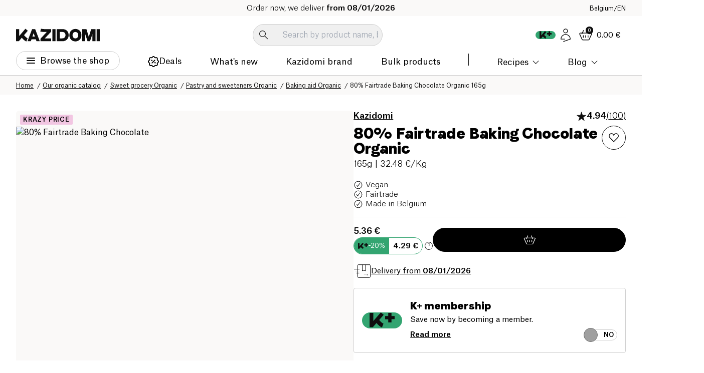

--- FILE ---
content_type: text/css; charset=UTF-8
request_url: https://www.kazidomi.com/_next/static/css/fe81a1edc95b3334.css
body_size: -225
content:
@font-face{font-family:__atlas_669bc2;src:url(/_next/static/media/45059f1b5c829c7f-s.p.woff2) format("woff2");font-display:swap;font-weight:300}@font-face{font-family:__atlas_669bc2;src:url(/_next/static/media/199af577b8f9f5b3-s.p.woff2) format("woff2");font-display:swap;font-weight:400}@font-face{font-family:__atlas_669bc2;src:url(/_next/static/media/2f0bba11bf7c4146-s.p.woff2) format("woff2");font-display:swap;font-weight:500}@font-face{font-family:__atlas_Fallback_669bc2;src:local("Arial");ascent-override:75.82%;descent-override:17.55%;line-gap-override:18.67%;size-adjust:107.10%}.__className_669bc2{font-family:__atlas_669bc2,__atlas_Fallback_669bc2}.__variable_669bc2{--font-atlas:"__atlas_669bc2","__atlas_Fallback_669bc2"}@font-face{font-family:__faro_38552e;src:url(/_next/static/media/073e68e4795633a6-s.p.woff2) format("woff2");font-display:swap;font-weight:600}@font-face{font-family:__faro_Fallback_38552e;src:local("Arial");ascent-override:86.01%;descent-override:21.84%;line-gap-override:0.00%;size-adjust:111.26%}.__className_38552e{font-family:__faro_38552e,__faro_Fallback_38552e;font-weight:600}.__variable_38552e{--font-faro:"__faro_38552e","__faro_Fallback_38552e"}

--- FILE ---
content_type: text/css; charset=UTF-8
request_url: https://www.kazidomi.com/_next/static/css/ffa52663d80f79c6.css
body_size: 40728
content:
.alert-root strong{display:block;font-size:12px;line-height:1.25;margin-bottom:8px;text-transform:uppercase}.alert-root p{font-size:12px;line-height:1.2;margin-bottom:4px}.alert-root p:last-child{margin-bottom:0}.blog-content-root p{font-weight:300}.blog-content-root strong{font-weight:500}.blog-content-root>ul{margin:32px 0!important;padding-left:16px!important}.blog-content-root>ul li{font-weight:300;list-style:disc;margin-bottom:8px;padding-left:8px}.blog-content-root h1,.blog-content-root>h2{border:none;font-family:var(--font-faro),Sans-serif,serif;margin-bottom:24px;padding-bottom:0}.blog-content-root .js-link,.blog-content-root a:not(.anchor){background-color:#fff2d9;color:#0f0f0f!important;cursor:pointer;font-weight:500;text-decoration:underline!important;transition:background-color .3s}.blog-content-root .js-link:hover,.blog-content-root a:not(.anchor):hover{background-color:#ffe5b2}.breadcrumbs-container{background:#faf9f8}.breadcrumbs-container .container{align-items:center;display:flex;max-width:1800px}.breadcrumbs-container .container .back-link{margin-right:25px}.breadcrumbs-container .container .breadcrumbs{line-height:1}.breadcrumbs-container .container .breadcrumbs li{display:inline-block;line-height:1;padding-right:18px;position:relative}.breadcrumbs-container .container .breadcrumbs li:after{color:#0f0f0f;content:"/";display:block;font-size:12px;position:absolute;right:4px;top:3px}@media(min-width:569px){.breadcrumbs-container .container .breadcrumbs li:last-child{padding-right:0}.breadcrumbs-container .container .breadcrumbs li:last-child:after{content:none}}@media(max-width:568px){.breadcrumbs-container .container .breadcrumbs li:first-child{padding-right:0}.breadcrumbs-container .container .breadcrumbs li:first-child:after{content:none}}.breadcrumbs-container .container .breadcrumbs li a,.breadcrumbs-container .container .breadcrumbs li span{color:#0f0f0f;font-size:12px;font-weight:400}.breadcrumbs-container .container .breadcrumbs li a{text-decoration:underline}@media print{.announcement,footer,header,main{display:none}.print-display{display:flex!important}}.browse-shop .banner-root div p{display:-webkit-box!important;-webkit-line-clamp:3;-webkit-box-orient:vertical}@media(max-height:768px){.browse-shop .banner-root picture{height:calc(100% - 55px);padding-bottom:0}.browse-shop .banner-root div p{-webkit-line-clamp:2}}.carousel__title{margin-bottom:32px;text-align:center}.carousel__title.carousel__title--left{text-align:left}.splide-root .splide:not(.is-overflow) .carousel__controls{display:none}.splide{visibility:visible!important}.carousel__controls{height:36px;position:relative;transition:opacity .3s}.carousel__controls,.carousel__links{align-items:center;display:flex}.carousel__links .cta-medium{border-bottom:2px solid var(--grey-offBlack);text-decoration:none}.splide-root .splide:not(.is-overflow) .splide__list{justify-content:center}.splide-root .splide:not(.is-overflow) .splide__list .splide__slide:last-child{margin-right:0!important}.product-carousel-root .splide:not(.is-initialized) .splide__list{display:flex;gap:8px;justify-content:flex-start!important}.product-carousel-root .splide:not(.is-initialized) .splide__list>li{width:calc(14.2857% - 6.85714px)}@media(max-width:1250px){.product-carousel-root .splide:not(.is-initialized) .splide__list>li{width:calc(16.6667% - 6.66667px)}}@media(max-width:1100px){.product-carousel-root .splide:not(.is-initialized) .splide__list>li{width:calc(20% - 6.4px)}}@media(max-width:960px){.product-carousel-root .splide:not(.is-initialized) .splide__list>li{width:calc(25% - 6px)}}@media(max-width:768px){.product-carousel-root .splide:not(.is-initialized) .splide__list>li{width:calc(33.3333% - 5.33333px)}}@media(max-width:600px){.product-carousel-root .splide:not(.is-initialized) .splide__list>li{width:175px}}.product-carousel-root .splide__track{overflow:initial;overflow-x:clip;z-index:1}.carousel__buttons{display:flex;gap:16px;justify-content:flex-end;position:absolute;right:0;top:0}.carousel__buttons .carousel__button{align-items:center;background-color:transparent;border-radius:50%;cursor:pointer;display:flex;height:36px;justify-content:center;padding:0;position:static;transform:none;transition:opacity .15s;width:36px}.carousel__buttons .carousel__button.carousel__button--disabled,.carousel__buttons .carousel__button.disabled,.carousel__buttons .carousel__button:disabled{cursor:not-allowed;opacity:.5}.carousel__navigation{bottom:auto;display:flex;gap:8px;justify-content:center}.carousel__navigation .splide__pagination__page{align-items:center;background:none;display:flex;height:36px;position:relative;width:40px}.carousel__navigation .splide__pagination__page:after{background-color:#9f9f9f;content:"";display:block;height:1px;width:100%}.carousel__navigation .splide__pagination__page.is-active{transform:none}.carousel__navigation .splide__pagination__page.is-active:after{background-color:#000;height:3px}.splide-root .splide.splide--expand.recipe-carousel .splide__track{padding-top:99px!important}@media(max-width:767px){.carousel__navigation{display:none}}@media(max-width:480px){.carousel__links{display:flex;margin-top:20px}}@media(max-width:400px){.carousel__title{font-size:24px;line-height:1}.splide-root .splide.splide--expand .splide__track{margin:0 -20px;padding:0 20px!important}}.cart-popup-root{--spacing-x:32px;display:flex;height:calc(100vh - 150px);max-width:calc(100% - 32px);position:absolute;right:0;top:100%;z-index:1000000}.cart-popup-root .delivery-date-root{display:block;font-size:15px;margin:0 auto 20px;text-align:center}.cart-popup__aside{background-color:#eeeae6;padding:24px 16px;width:208px}.cart-popup__aside .you-may-also-like-root{display:flex;flex-direction:column;height:100%;justify-content:space-between}.cart-popup__cart{background:#faf9f8;box-shadow:0 12px 12px hsla(0,0%,6%,.18);display:flex;flex-direction:column;height:100%;width:556px}.cart-popup__cart .cart-popup__terms{display:block;font-size:10px;padding-bottom:32px;text-align:center}.cart-popup__cart .cart-popup__terms a{font-weight:500}.cart-popup__cart .cart-popup__body{height:calc(100% - 278px)}.cart-popup__cart .cart-popup__body .ScrollbarsCustom{max-height:100%}.cart-popup__cart .cart-popup__body.cart-popup__body--member{height:calc(100% - 283px)}.cart-popup__cart .cart-popup__header{align-items:center;background-color:#ffc85f;display:flex;padding:12px var(--spacing-x)}.cart-popup__cart .cart-popup__header .cta-regular{margin-left:auto}.cart-popup__cart .cart-popup__header .close-button-root{height:40px;margin-left:25px;width:40px}.cart-popup__cart .cart-popup__header .close-button-root img{width:15px}.cart-popup__cart .cart-popup__title{font-family:Faro,Sans-serif;font-size:24px;margin-right:8px}.cart-popup__cart .cart-resume-action-root{display:flex;gap:16px;padding:0 var(--spacing-x) 16px}.cart-popup__cart .cart-resume-action-root .btn{height:48px;width:100%}.cart-popup__cart .cart-popup__hits{margin-top:var(--spacing-x);padding:0 var(--spacing-x)}.cart-popup__cart .cart-popup__hits>li:not(:last-child){margin-bottom:6px}.cart-popup__cart .cart-resume-details-root{margin-bottom:24px;padding:0 var(--spacing-x)}.cart-popup__cart .membership-saving-root{margin:0 var(--spacing-x)}.free-shipping-progress-bar-root{margin-top:var(--spacing-x);padding:0 var(--spacing-x)}.free-shipping-progress-bar-root .free-shipping-progress-bar__text{font-size:15px;line-height:1;margin-bottom:0;text-align:center}.free-shipping-progress-bar-root .free-shipping-progress-bar__text+.progress-bar-root{margin-top:8px}.cart-empty-root .cart-empty__title{display:block;font-size:20px;padding:32px var(--spacing-x);text-align:center}.cart-empty-root .you-may-also-like-root{padding:0 var(--spacing-x)}@media(max-width:1200px){.cart-popup-root{max-height:calc(100vh - 92px)}}@media(max-width:768px){.cart-popup__aside{display:none}}@media(max-width:576px){.cart-popup-root{--spacing-x:12px}.cart-popup-root .free-shipping-progress-bar-root .free-shipping-progress-bar__text{font-size:15px}.cart-popup-root .cart-popup__header{flex-wrap:wrap}.cart-popup-root .cart-popup__header .btn--secondary-border{margin-left:0;margin-right:100%;margin-top:var(--spacing-x);order:1}.cart-popup-root .cart-resume-action-root{flex-wrap:wrap}.cart-popup-root .cart-resume-action-root .btn{max-width:100%}}@media(max-width:500px){.cart-popup__cart .cart-popup__body,.cart-popup__cart .cart-popup__body.cart-popup__body--member{height:calc(100% - 298px)}.cart-popup__cart .cart-popup__header{padding-bottom:32px;position:relative}.cart-popup__cart .cart-popup__header>button{margin-left:auto}.cart-popup__cart .cart-popup__header>a{bottom:12px;position:absolute}}@media(max-width:400px){.cart-popup-root{max-width:calc(100% - 12px)}}.membership-saving-root{display:flex}.membership-saving-root .body-15-light strong{color:#53ae7e}.you-may-also-like-root .heading-24{display:block;font-family:Faro,Sans-serif;margin-bottom:32px;text-align:center}.you-may-also-like-root .btn{margin:0 auto}.previous-order-panel{background-color:#eeeae6;height:100%;padding-bottom:16px;padding-left:32px;position:absolute;right:0;transition:width .3s ease-in;width:555px}.previous-order-panel .previous-order__title{align-items:center;display:flex;height:64px;width:420px}.previous-order-panel .previous-order__products-wrapper{height:calc(100% - 131px);overflow-y:auto}.previous-order-panel .previous-order__products-wrapper.previous-order__products-wrapper--small{height:calc(100% - 49px)}.previous-order-panel .previous-order__products-wrapper .previous-order__products{margin-bottom:16px;width:420px}.previous-order-cart{height:calc(100% - 158px);opacity:0;transition:opacity .3s ease-in}.previous-order-cart .previous-order__cta{margin:0 auto}.previous-order-cart .previous-order__title{align-items:center;display:flex;height:64px;justify-content:center}.previous-order-cart .previous-order__products-wrapper{height:calc(100% - 144px);width:100%}.previous-order-cart .previous-order__products-wrapper .previous-order__products{height:100%;overflow-y:auto;padding:0 32px}.previous-order-cart .previous-order__products-wrapper.previous-order__products-wrapper--small{height:calc(100% - 64px)}.previous-order-cart .previous-order__products-wrapper.previous-order__products-wrapper--small .previous-order__products{height:100%;padding-bottom:32px}.cart-hit-root{align-items:center;background:#fff;border:.5px solid #cfcfcf;border-radius:4px;display:flex;padding:14px;position:relative}.cart-hit-root .cart-hit__actions .btn__add-to-cart{position:relative;z-index:2}.cart-hit-root .cart-hit__actions .btn__add-to-cart img{display:none}.cart-hit-root .product-quantity{align-items:center;border:1px solid #cfcfcf;border-radius:30px;display:flex;height:inherit;justify-content:space-between;padding:2px;position:relative;width:106px;z-index:2}.cart-hit-root .product-quantity .btn{flex-shrink:0;height:28px;padding:0;width:28px}.cart-hit-root .product-quantity .btn:hover{background-color:#ffc85f}.cart-hit-root .close-button-root{background-color:transparent;height:25px;position:absolute;right:6px;top:6px;width:25px;z-index:2}.cart-hit-root .cart-hit__bottom{align-items:center;display:flex;justify-content:space-between}.cart-hit-root .cart-hit__title{line-height:1.2;width:calc(100% - 100px)}.cart-hit-root .cart-hit__title:after{bottom:0;content:"";left:0;position:absolute;right:0;top:0;z-index:1}.cart-hit-root .cart-hit__content{display:flex;flex-direction:column;width:100%}.cart-hit-root .cart-hit__brand{font-size:17px;font-weight:500;line-height:1;margin-bottom:4px}.cart-hit-root .cart-hit__img{display:flex;flex-shrink:0;height:70px;margin-right:20px;width:70px}.cart-hit-root .cart-hit__img .lazyload-wrapper{width:100%}.cart-hit-root .cart-hit__img img{height:100%;-o-object-fit:contain;object-fit:contain;width:100%}.cart-hit-root .cart-hit__prices{align-items:flex-end;display:flex;flex-direction:column;gap:4px}.cart-hit-root .cart-hit__prices:not(.cart-hit__prices--member){flex-direction:column-reverse}.cart-hit-root .cart-hit__prices:not(.cart-hit__prices--member) .cart-hit__member-price{background-position:right 3px;background-size:15px;font-size:12px}.cart-hit-root .cart-hit__prices:not(.cart-hit__prices--member) .cart-hit__standard-price{font-size:20px;font-weight:500;text-decoration:none}.cart-hit-root .cart-hit__member-price{display:inline-block;font-size:20px;font-weight:500;line-height:1}.cart-hit-root .cart-hit__standard-price{color:#0f0f0f;font-size:12px;text-decoration:line-through}.cart-hit-root .cart-hit__standard-price.cart-hit__standard-price--crossed{text-decoration:line-through}@media(max-width:576px){.cart-hit-root{padding:16px 8px}.cart-hit-root .close-button-root{right:0}.cart-hit-root .cart-hit__img{height:75px;margin-right:8px;width:75px}.cart-hit-root .cart-hit__brand,.cart-hit-root .cart-hit__title{font-size:13px}.cart-hit-root .cart-hit__title{width:calc(100% - 25px)}.cart-hit-root .cart-hit__bottom{margin-top:12px}.cart-hit-root .cart-hit__prices .cart-hit__member-price{background-position:right 4px;background-size:17px;font-size:12px}.cart-hit-root .cart-hit__prices .cart-hit__standard-price{font-size:15px}.cart-hit-root .cart-hit__prices .cart-hit__standard-price.cart-hit__standard-price--crossed{font-size:12px}.cart-hit-root .cart-hit__prices .cart-hit__standard-price.cart-hit__standard-price--crossed+.cart-hit__member-price,.cart-hit-root .cart-hit__prices:not(.cart-hit__prices--member) .cart-hit__standard-price{font-size:15px}}.cart-item__prices-list{font-weight:500}.cart-item__prices-list li{margin-bottom:8px;text-align:right}.cart-item__prices-list li:last-child{margin-bottom:0}.cart-item__prices-list:not(.cart-item__prices-list--member) .member-price{color:#0f0f0f;display:flex;font-size:14px}.cart-item__prices-list:not(.cart-item__prices-list--member) .standard-price{color:var(--grey-offblack);font-size:20px;font-weight:500}.cart-item__prices-list.cart-item__prices-list--member .member-price{font-size:18px}.cart-item__prices-list.cart-item__prices-list--member .standard-price{font-size:14px;text-decoration:line-through}.cart-item-root{background:#fff;display:flex;padding:16px 16px 16px 8px;position:relative}.cart-item-root:hover .cart-item__action{z-index:1}.cart-item-root .cart-item__price{align-items:center;display:flex;font-size:12px;gap:8px;justify-content:flex-end;line-height:1;text-decoration:line-through;text-decoration-thickness:1.5px}.cart-item-root .cart-item__price img{width:16px}.cart-item-root .cart-item__price.cart-item__price--big{font-size:20px;font-weight:500;text-decoration:none}.cart-item-root .cart-item__price.cart-item__price--big img{width:20px}.cart-item-root .cart-item__full-link{color:var(--grey-offblack);font-size:15px}.cart-item-root .cart-item__full-link:after{bottom:0;content:"";left:0;position:absolute;right:0;top:0;z-index:0}.cart-item-root .cart-item__img{align-items:center;display:flex;flex-shrink:0;height:128px;justify-content:center;width:128px}.cart-item-root .cart-item__img img{height:100%;max-height:90px;max-width:90px;-o-object-fit:contain;object-fit:contain;width:100%}.cart-item-root .cart-item__details{align-items:baseline;display:flex;flex-direction:column;flex-shrink:0;justify-content:center;margin-right:auto;padding-left:8px;width:calc(100% - 128px)}.cart-item-root .cart-item__brand a{color:var(--grey-offblack);font-size:17px;font-weight:500}.cart-item-root .cart-item__action{align-items:center;display:flex}.cart-item-root .cart-item__action .wishlist-bloc .wishlist-popup{margin-top:16px;padding-left:16px}.cart-item-root .cart-item__action .btn{align-items:center;display:flex;flex-shrink:0;height:30px;justify-content:center;padding:0;width:30px}.cart-item-root .cart-item__action .btn.btn--delete{margin:0 16px}.cart-item-root .cart-item__action .btn.wishlist-btn{height:36px;width:36px}.cart-item-root .cart-item__action .btn.wishlist-btn:before{box-shadow:-3px -3px 8px -5px hsla(0,0%,100%,.35)}.cart-item-root .cart-item__action .btn.wishlist-btn:after{box-shadow:5px 5px 14px -2px rgba(0,0,0,.2)}.cart-item-root .cart-item__action .btn.wishlist-btn img{width:20px}.cart-item-root .cart-item__action .product-quantity-root .btn--add{background-color:var(--generic)}.cart-item-root .cart-item__delete{position:absolute;right:6px;top:6px}.cart-item-root .cart-item__details-bottom{display:flex;gap:4px;justify-content:space-between;margin-top:16px;width:100%}.cart-item-root .cart-item__prices{align-items:center;display:flex;justify-content:flex-end;width:110px}@media(max-width:768px){.cart-item-root .cart-item__prices-list:not(.cart-item__prices-list--member) li .standard-price{font-size:15px}.cart-item-root .cart-item__prices-list:not(.cart-item__prices-list--member) li .member-price{font-size:13px}.cart-item-root .cart-item__prices-list.cart-item__prices-list--member li .member-price{font-size:15px}.cart-item-root .cart-item__prices-list.cart-item__prices-list--member li .standard-price{font-size:13px}.cart-item-root .cart-item__details{width:calc(100% - 100px)}.cart-item-root .cart-item__details-bottom{margin-top:4px}.cart-item-root .cart-item__full-link{font-size:13px!important}.cart-item-root .cart-item__brand a{font-size:13px}.cart-item-root .cart-item__action{width:108px}.cart-item-root .cart-item__img{height:80px;width:80px}.cart-item-root .cart-item__img img{max-height:92px;max-width:92px}}.cart_item-close{justify-content:flex-end}.cart_item-close,.cart_item-container{align-items:center;display:flex;width:100%}.cart_item-product-img{height:128px;-o-object-fit:contain;object-fit:contain;width:128px}.cart_item-content{justify-content:space-between;width:100%}.cart_item-actions,.cart_item-content{display:flex;justify-items:center}.cart_item-subtitle{font-size:15px;line-height:130%}.cart-item-price,.cart_item-subtitle{color:#0f0f0f;font-family:atlas,sans-serif;font-weight:500}.cart-item-price{font-size:20px;line-height:26px}@media(min-width:993px){.cart-item-root .cart-item__prices{position:absolute;right:16px;top:50%;transform:translateY(-50%)}}.cart-resume-details-root .cart-resume-details__row-right>div{align-items:center;display:flex;gap:15px;justify-content:flex-end}.cart-resume-details-root .cart-resume-details__row-right>div:first-child{margin-bottom:4px}.cart-resume-details-root .cart-resume-details__row{align-items:center;border-bottom:1px dashed #cfcfcf;display:flex;justify-content:space-between;padding:12px 0;position:relative}.cart-resume-details-root .cart-resume-details__row .cart-resume-details__total{font-size:20px;font-weight:500}.cart-resume-details-root .cart-resume-details__row .cart-resume-details__total.cart-resume-details__total--crossed{text-decoration:line-through}.cart-resume-details-root .cart-resume-details__row .saving-tag{align-items:center;border-radius:4px;display:flex;font-size:15px;font-weight:500;gap:5px;line-height:1}.cart-resume-details-root .cart-resume-details__row .saving-tag img{width:15px}.cart-resume-details-root .cart-resume-details__row .saving-tag.saving-tag--member{font-size:20px}.cart-resume-details-root .cart-resume-details__row .saving-tag.saving-tag--member img{width:23px}.cart-resume-details-root .cart-resume-details__row .cart-resume-details__standard-total{font-size:20px;text-decoration:line-through}.cart-resume-details-root .cart-resume-details__row .cta-regular{font-size:12px}.cart-resume-details-root .cart-resume-details__row .cart-resume-details__savings{align-items:center;display:flex;gap:8px}.cart-resume-details-root .cart-resume-details__row.cart-resume-details__row--total{border-bottom:1px solid #cfcfcf;line-height:1;padding:24px 0}.cart-resume-details-root .cart-resume-details__row.cart-resume-details__row--total span{font-size:20px;font-weight:500}@media(max-width:576px){.cart-resume-details-root .cart-resume-details__row .cart-resume-details__total{font-size:17px}.cart-resume-details-root .cart-resume-details__row>.cart-resume-details__total{position:absolute;top:12px}.cart-resume-details-root .cart-resume-details__row-right{margin-left:auto}}.checkbox-root{position:relative}.checkbox-root .checkbox-input{opacity:0;position:absolute;visibility:hidden}.checkbox-root .checkbox-input:checked+.checkbox-label:before{background-image:url(/icons/yellow-checkbox-checked.svg)}.checkbox-root .checkbox-label{cursor:pointer;display:block;padding-left:24px;position:relative}.checkbox-root .checkbox-label:before{background-position:50%;border:1px solid #ffc85f;border-radius:1px;content:"";display:block;height:16px;left:0;position:absolute;top:3px;width:16px}.checkout-layout-container{max-width:1440px;padding-bottom:32px;padding-left:32px;padding-right:32px}.checkout-layout-grid{display:grid;grid-template-columns:50% 50%;margin-top:100px}.checkout-layout-item{display:flex;flex-direction:column;justify-content:center}.chip-root{background-color:#f0f0f0;border-radius:50px;display:flex;line-height:1;padding:3px 10px}.chip-root:last-child{margin-bottom:0;margin-right:0}.chip-root.selected{background-color:#ffd78b}.sidebar-bloc--brand .chip-root{background-image:url(/icons/cross-icon.svg);background-position:center right 9px;background-repeat:no-repeat;background-size:9px;padding-right:25px}.chip-label-rating{align-items:center;display:flex;min-height:17px}.chip-label-rating svg{height:12px;margin-right:2px;width:12px}.chip-label-rating svg:last-child{margin-right:4px}.hero-carousel-root{background-color:#ffe5b2;height:480px;overflow:hidden;position:relative}.hero-carousel-root .carousel__controls{bottom:60px;justify-content:flex-start;left:50%;max-width:1440px;padding-left:102px;padding-right:102px;position:absolute;transform:translateX(-50%);width:100%;z-index:10}.hero-carousel-root .carousel__controls .carousel__navigation{align-items:center;display:flex;gap:8px;justify-content:center;max-width:410px;padding-right:32px;width:50%}.hero-carousel-root .splide,.hero-carousel-root .splide-root,.hero-carousel-root .splide__slide,.hero-carousel-root .splide__track{height:100%}.hero-carousel-root .slide__text{align-items:center;display:flex;flex-direction:column}.hero-carousel-root .slide__wrapper{height:100%}.hero-carousel-root .slide__text-wrapper{align-items:center;display:flex;height:100%;margin-left:auto;margin-right:auto;max-width:1440px;padding-left:102px;padding-right:102px;position:relative;transition:.3s;z-index:10}.hero-carousel-root .slide__img-wrapper{bottom:0;height:auto;margin-left:0;pointer-events:none;position:absolute;right:0;top:0;transition:.3s;width:60%;will-change:transform;z-index:1}.hero-carousel-root .slide__img{height:100%;-o-object-fit:contain;object-fit:contain;width:100%}.hero-carousel-root.hero-carousel-root--full-size{--btn-size:36px;--spacing:32px;display:flex;height:auto;justify-content:center}.hero-carousel-root.hero-carousel-root--full-size .slide__text{text-align:center}.hero-carousel-root.hero-carousel-root--full-size .slide__wrapper{max-width:720px;width:calc(100% - (var(--spacing) + var(--btn-size))*2)}.hero-carousel-root.hero-carousel-root--full-size .slide__text-wrapper{padding-left:var(--spacing);padding-right:var(--spacing)}.hero-carousel-root.hero-carousel-root--full-size .slide__text-wrapper h1,.hero-carousel-root.hero-carousel-root--full-size .slide__text-wrapper h2{color:#fff;font-size:60px;line-height:1;margin-bottom:24px}.hero-carousel-root.hero-carousel-root--full-size .slide__text-wrapper p{color:#fff;margin-bottom:24px}.hero-carousel-root.hero-carousel-root--full-size .slide__img-wrapper{height:100%;overflow:hidden;position:absolute;top:0;width:100%}.hero-carousel-root.hero-carousel-root--full-size .slide__img-wrapper img{height:100%;-o-object-fit:cover;object-fit:cover;width:100%}.hero-carousel-root.hero-carousel-root--full-size .hero-carousel__controls{display:flex;justify-content:space-between;max-width:1800px;padding:0 var(--spacing);pointer-events:none;position:absolute;top:50%;transform:translateY(-50%);width:100%}.hero-carousel-root.hero-carousel-root--full-size .hero-carousel__btn{background-color:#fff;background-position:50%;background-repeat:no-repeat;background-size:8px;border-radius:30px;cursor:pointer;display:flex;height:var(--btn-size);pointer-events:all;text-indent:-9999px;transition:all .2s cubic-bezier(.4,3,1,.8);width:var(--btn-size)}.hero-carousel-root.hero-carousel-root--full-size .hero-carousel__btn:hover{scale:1.2}.hero-carousel-root.hero-carousel-root--full-size .hero-carousel__btn.hero-carousel__btn--prev{transform:rotate(180deg)}@media(max-width:600px){.hero-carousel-root.hero-carousel-root--full-size{--spacing:12px}}.hero-carousel-root:not(.hero-carousel-root--full-size) .carousel__controls{z-index:1}.hero-carousel-root:not(.hero-carousel-root--full-size) .slide__text{max-width:410px;padding-right:32px;text-align:center;width:100%}.hero-carousel-root:not(.hero-carousel-root--full-size) .slide__text h2{font-size:50px;line-height:1;margin:0}.hero-carousel-root:not(.hero-carousel-root--full-size) .slide__text p{margin:16px 0 24px}.hero-carousel-root:not(.hero-carousel-root--full-size) .slide__text .btn{max-width:264px}@media(max-width:992px){.hero-carousel-root:not(.hero-carousel-root--full-size) .slide__text{width:50%}.hero-carousel-root:not(.hero-carousel-root--full-size) .slide__text h2{font-size:32px}.hero-carousel-root:not(.hero-carousel-root--full-size) .slide__text p{font-size:15px;line-height:19.5px}.hero-carousel-root:not(.hero-carousel-root--full-size) .slide__text .btn{padding:12px 32px}.hero-carousel-root:not(.hero-carousel-root--full-size) .slide__text-wrapper,.hero-carousel-root:not(.hero-carousel-root--full-size) .slider-navigation{padding-left:32px;padding-right:32px}}@media(max-width:768px){.hero-carousel-root{height:inherit}.hero-carousel-root .slide__text-wrapper{align-items:center;justify-content:center;padding-top:48px}.hero-carousel-root .slide__img-wrapper{position:inherit;width:100%}.hero-carousel-root .slider-navigation{bottom:32px}.hero-carousel-root .slider-navigation .slider-navigation__inner{max-width:100%;padding-right:0;width:100%}.hero-carousel-root.hero-carousel-root--full-size .slide{height:400px}.hero-carousel-root.hero-carousel-root--full-size .slide__text-wrapper h1,.hero-carousel-root.hero-carousel-root--full-size .slide__text-wrapper h2{font-size:42px}.hero-carousel-root:not(.hero-carousel-root--full-size) .slide__img-wrapper{position:inherit;width:100%}.hero-carousel-root:not(.hero-carousel-root--full-size) .slide__img-wrapper .slide__img{max-height:240px}.hero-carousel-root:not(.hero-carousel-root--full-size) .slide__text{max-width:560px;padding:0;width:100%}.hero-carousel-root:not(.hero-carousel-root--full-size) .slide__text h1,.hero-carousel-root:not(.hero-carousel-root--full-size) .slide__text h2{font-size:36px}}@media(max-width:600px){.hero-carousel-root.hero-carousel-root--full-size .slide{height:calc(400px + var(--btn-size))}.hero-carousel-root.hero-carousel-root--full-size .slide__text-wrapper{padding-bottom:var(--btn-size);width:100%}.hero-carousel-root.hero-carousel-root--full-size .slide__text-wrapper h1,.hero-carousel-root.hero-carousel-root--full-size .slide__text-wrapper h2{font-size:30px;margin-bottom:16px}.hero-carousel-root.hero-carousel-root--full-size .slide__text-wrapper p{margin-bottom:16px}.hero-carousel-root.hero-carousel-root--full-size .hero-carousel__controls{gap:16px;justify-content:flex-end;top:calc(100% - var(--btn-size) - var(--spacing));transform:inherit}.hero-carousel-root:not(.hero-carousel-root--full-size) .slide__img-wrapper .slide__img{max-height:180px}.hero-carousel-root:not(.hero-carousel-root--full-size) .slide__text p{margin:8px 0 16px}.hero-carousel-root:not(.hero-carousel-root--full-size) .slide__text h1,.hero-carousel-root:not(.hero-carousel-root--full-size) .slide__text h2{font-size:30px}}@media(max-width:400px){.hero-carousel-root:not(.hero-carousel-root--full-size) .slide__text-wrapper{padding-left:20px;padding-right:20px;padding-top:24px}}#delivery_modal_root{align-items:flex-start;display:flex;flex-direction:column;gap:12px}.delivery-modal-root .delivery-modal__delivery-date{color:#33a571}.delivery-modal-root .delivery-modal__col{margin:0 auto;max-width:720px;padding:48px 32px 0;position:relative}.delivery-modal-root .delivery-modal__close-wrapper{height:100%;position:absolute;right:-80px;top:0}.delivery-modal-root button{align-items:center;border-radius:40px;display:flex;height:40px;justify-content:center;position:sticky;top:calc(50% - 20px);transition:all .2s cubic-bezier(.4,3,1,.8);width:40px}.delivery-modal-root button:hover{scale:1.2}.delivery-modal-root h2{margin-bottom:32px;text-align:center}.delivery-modal-root .delivery-modal__delivery-type{align-items:center;background-color:#ffc85f;border-radius:4px 4px 0 0;display:flex;justify-content:space-between;padding:18px 32px}.delivery-modal-root .delivery-modal__delivery-type+ul{margin-bottom:20px}.delivery-modal-root .delivery-modal__type-date{font-size:18px;font-weight:500}.delivery-modal-root .delivery-modal__delivery{background-color:#fff;padding:0 32px}.delivery-modal-root .delivery-modal__delivery:not(li){border-radius:4px;margin-bottom:20px}.delivery-modal-root li.delivery-modal__delivery:not(:last-child) .delivery-modal__delivery-inner{background:repeat-x 0 100% url(/icons/long-dot.svg) #fff}.delivery-modal-root li.delivery-modal__delivery:last-child{border-radius:0 0 4px 4px}.delivery-modal-root .delivery-modal__delivery-inner{align-items:center;display:flex;padding:24px 0}.delivery-modal-root .delivery-modal__delivery-inner .body-15-light{margin-left:auto;text-align:right}.delivery-modal-root .delivery-modal__delivery-inner img{height:19px;margin-right:8px}.delivery-modal-root .delivery-modal__more-info{padding:24px 0 48px;text-align:center}.delivery-modal-root .delivery-modal__more-info a{text-decoration:underline}.delivery-modal-root.delivery-modal-root--visible{opacity:1;scale:1;visibility:visible}@media(max-width:900px){.delivery-modal-root{padding-bottom:80px}.delivery-modal-root .delivery-modal__col{height:100%;overflow-y:scroll;position:static}.delivery-modal-root .delivery-modal__close-wrapper{align-items:center;bottom:0;display:flex;height:80px;justify-content:center;right:0;top:inherit;width:100%}.delivery-modal-root button{position:static;top:inherit}}@media(max-width:568px){.delivery-modal-root h2{font-size:30px}.delivery-modal-root .delivery-modal__delivery-type{align-items:normal;flex-direction:column;justify-content:flex-start;padding:12px}.delivery-modal-root .delivery-modal__delivery{padding:0 12px}.delivery-modal-root .delivery-modal__delivery-inner{display:block;padding:16px 0}.delivery-modal-root .delivery-modal__delivery-inner .body-15-light{display:flex;gap:8px;margin-top:8px;text-align:left}}@media(max-width:400px){.delivery-modal-root .delivery-modal__col{padding:32px 12px 0}}.dots-loader-root{display:flex;gap:2px;transform:translateY(-2px)}.dots-loader-root span{display:block}.dots-loader-root span:first-child{animation:dotAnim .6s ease-in .1s infinite}.dots-loader-root span:nth-child(2){animation:dotAnim .6s ease-in .2s infinite}.dots-loader-root span:nth-child(3){animation:dotAnim .6s ease-in .3s infinite}@keyframes dotAnim{0%{transform:translateY(0)}50%{transform:translateY(5px)}to{transform:translateY(0)}}.label-hidden .btn__label{display:none}.label-hidden img{margin:0}.product-quantity{align-items:center;background-color:#fff;border:1px solid #cfcfcf;border-radius:30px;display:flex;height:35px;justify-content:space-between;padding:4px;transition:.1s;width:100%}.product-quantity .quantity,.product-quantity input{text-align:center}.product-quantity .btn{align-items:center;display:flex;flex-shrink:0;height:28px;justify-content:center;padding:0;width:28px;z-index:1}.product-quantity .btn:after,.product-quantity .btn:before{display:none}.product-quantity .btn:active:after,.product-quantity .btn:active:before{display:block}.product-page-quantity{width:100%}.product-page-quantity .product-quantity{height:48px!important}.product-page-quantity .product-quantity>button:not(.quantity-button){height:40px!important;width:40px!important}.experts_root{max-width:1280px}.experts_root .criteria-list{padding:0 16px}.experts_root .criteria-list .criteria-item{background-image:url(/icons/cross.svg);background-position:0;background-repeat:no-repeat;background-size:28px;color:#3f3f3f;padding:14px 16px 14px 40px}.experts_root .criteria-list .criteria-item span{display:block}.experts_root .criteria-list .criteria-item:not(:last-child){border-bottom:.5px solid #cfcfcf}.experts_root .criteria-list .criteria-item-good{background-image:url(/icons/check.svg);background-position:0;background-repeat:no-repeat;background-size:28px;color:#3f3f3f;padding:14px 16px 14px 40px}.experts_root .criteria-list .criteria-item-good span{display:block}.experts_root .criteria-list .criteria-item-good:not(:last-child){border-bottom:.5px solid #cfcfcf}.experts-frame{border:1px solid #cfcfcf;border-radius:8px;overflow:hidden}.experts-top{display:flex;padding:40px 56px 0}.experts-bot{background-color:#f5f2ef;border-top:1px solid #cfcfcf;padding:16px 0;position:relative;z-index:1}.experts-bot .carousel__buttons{padding:0 32px}.experts-right{min-width:560px;width:59.5%}.experts-left{padding-right:16px;padding-top:32px;width:40.5%}.experts-left h2{margin-bottom:12px}.experts-left .body-17-light{margin-bottom:24px}.experts-left .body-17-medium{display:block;margin-bottom:24px}.experts-cols{display:flex;gap:16px;position:relative}.experts-cols:after{background:linear-gradient(180deg,hsla(0,0%,100%,0),hsla(0,0%,100%,.8));bottom:0;content:"";display:block;height:80px;left:0;position:absolute;right:0;width:100%}.experts-col{background-color:#f0f0f0;transform:translateY(20px);width:100%}.experts-col.experts-col--good{background-color:#fff2d9}.experts-col.experts-col--good .experts-col__heading h3:after{content:url(/icons/good-chip.svg)}.experts-col__heading{border-bottom:1px solid #cfcfcf;padding:20px 24px 16px}.experts-col__heading h3{margin-bottom:0;position:relative}.experts-col__heading h3:after{aspect-ratio:1;bottom:13px;content:url(/icons/bad-chip.svg);height:64px;position:absolute;right:0}.experts-slider{display:flex;overflow-y:scroll}.experts-slide{width:20%}.experts-slide__name{margin-bottom:4px}.experts-slide__desc,.experts-slide__name{display:block;text-align:center}.experts-slide__img{aspect-ratio:1;border-radius:50%;margin:0 auto 16px;overflow:hidden;width:106px}.experts-slide__img img{height:100%;-o-object-fit:cover;object-fit:cover;width:100%}@media(max-width:992px){.experts-frame{border:none}.experts_root.container{padding-left:0;padding-right:0}.experts-top{flex-direction:column;padding:0 32px}.experts-left{align-items:center;display:flex;flex-direction:column;margin-bottom:38px;padding-right:0;padding-top:0;text-align:center;width:100%}.experts-left h2{font-size:32px}.experts-right{min-width:auto;width:100%}.experts-bot{padding-left:0;padding-right:0}.experts-col{border-radius:8px 8px 0 0}}@media(max-width:576px){.experts_root .experts-col__heading h3{display:inline-block}.experts_root .experts-col__heading h3:after{bottom:3px;right:-50%;transform:scale(.5)}.experts_root .criteria-list .criteria-item,.experts_root .criteria-list .criteria-item-good{background-size:18px;padding:12px 12px 12px 28px}.experts_root .criteria-list .criteria-item span,.experts_root .criteria-list .criteria-item-good span{font-size:12px}.experts-left h2{font-size:24px;line-height:1}.experts-left .body-17-light,.experts-left .body-17-medium{font-size:15px}.experts-left .body-17-light{margin-bottom:12px}.experts-right{margin-left:-20px;margin-right:-20px;width:inherit}.experts-cols{gap:0}.experts-col{min-width:190px}.experts-col:not(.experts-col--good){transform:translateY(60px);width:50%}.experts-col.experts-col--good{position:absolute;right:0;width:calc(50% + 15px)}.experts-slider{padding-left:12px}.experts-col__heading{padding:15px 15px 15px 18px}.experts-col__heading h3{font-size:15px}.experts-col__heading:after{right:48px}}@media(max-width:480px){.experts-slide{max-width:208px}}.commonly_asked_question_root:not(.commonly_asked_question_root--column) h2{margin-bottom:32px;text-align:center}.commonly_asked_question_root.commonly_asked_question_root--column{display:flex}.commonly_asked_question_root.commonly_asked_question_root--column h2{margin-bottom:16px}.commonly_asked_question_root.commonly_asked_question_root--column .question{background-color:#ffe5b2;border-radius:16px}.commonly_asked_question_root.commonly_asked_question_root--column .question .question-heading__title{background-color:#ffe5b2}.commonly_asked_question_root.commonly_asked_question_root--column .question .question-heading__title .question-heading__title__chevron:after,.commonly_asked_question_root.commonly_asked_question_root--column .question .question-heading__title .question-heading__title__chevron:before{background-color:var(--grey-offBlack)}.commonly_asked_question_root.commonly_asked_question_root--column .question .question-heading__title:hover{background-color:#ffc85f}.commonly_asked_question_root.commonly_asked_question_root--column .question.open .question-heading__title{color:var(--grey-offBlack)}.commonly_asked_question_root.commonly_asked_question_root--column>div{width:50%}.commonly_asked_question_root.commonly_asked_question_root--column>div:first-child{display:flex;flex-direction:column;justify-content:center;padding-right:var(--gutter-32)}.questions li:not(:last-child){margin-bottom:8px}.question.open .question-heading__title{background-color:#2b2b2b;color:#fff}.question.open .question-heading__title .question-heading__title__chevron:after{background-color:#fff;transform:rotate(45deg)}.question.open .question-heading__title .question-heading__title__chevron:before{background-color:#fff;transform:rotate(-45deg)}.question.open .question-content{display:block}.question-heading{width:100%}.question-heading .question-heading__title{align-items:center;background-color:#f5f2ef;border-radius:16px;cursor:pointer;display:flex;padding:15px 48px 15px 16px;position:relative;transition:.3s}.question-heading .question-heading__title .question-heading__title__chevron{display:block;height:9px;position:absolute;right:16px;width:18px}.question-heading .question-heading__title .question-heading__title__chevron:after{background-color:#0f0f0f;content:"";display:block;height:2px;position:absolute;right:-1px;top:3px;transform:rotate(-45deg);transition:.3s;width:12px}.question-heading .question-heading__title .question-heading__title__chevron:before{background-color:#0f0f0f;content:"";display:block;height:2px;left:0;position:absolute;top:3px;transform:rotate(45deg);transition:.3s;width:12px}.question-content .question-content__inner{padding:16px}.question-content .question-content__inner p:last-child{margin-bottom:0}@media(max-width:992px){.commonly_asked_question_root.commonly_asked_question_root--column{flex-direction:column}.commonly_asked_question_root.commonly_asked_question_root--column>div{width:100%}.commonly_asked_question_root.commonly_asked_question_root--column>div h2,.commonly_asked_question_root.commonly_asked_question_root--column>div p{text-align:center}.commonly_asked_question_root.commonly_asked_question_root--column>div:first-child{padding-right:0}}@media(max-width:480px){.commonly_asked_question_root h2{font-size:24px;line-height:1;margin-bottom:36px}.question-heading .question-heading__title{font-size:16px;line-height:1}}.footer-root .ova{padding-top:16px}.footer-root .container{padding-bottom:32px;padding-top:16px}.footer-root .footer__download-our-app{align-items:center;display:flex;flex-wrap:wrap;gap:16px}.footer-root .social-grid-root{border:none}.footer-root .social-grid-root .social-grid__item{border:none!important;width:32px}.footer-root .social-grid-root .social-grid__item:not(:last-child){margin-right:40px}.footer-root .social-grid-root .social-grid__item .social-button-root:hover{background-color:transparent}.footer-root .phone-link{align-items:center;display:flex;gap:10px}.footer-root .phone-link span:after{background-color:#0f0f0f;content:"";display:block;height:2px;transition:.4s cubic-bezier(1,0,0,1) 0s;width:0}.footer-root .phone-link+p{margin-bottom:0}.footer-root .phone-link:hover span:after{width:100%}.footer-root .rating_only_root{margin:0 auto!important;padding:0}.footer-root .rating_only_root .rating_only_link img{width:60px}.footer-root .rating_only_root .rating_only_stars{margin:0 12px}.footer-root .rating_only_root .rating_only_stars img{height:17px;width:17px}.footer-root .rating_only_root .rating_only_word{font-size:15px}.footer-root .footer__row{border-bottom:1px solid #0f0f0f;display:flex;justify-content:space-between;margin-bottom:16px;padding-bottom:16px}.footer-root .footer__payments{align-items:center;display:flex;flex-wrap:wrap;gap:16px}.footer-root .footer__payments ul{display:flex;gap:4px}.footer-root .footer__cols{display:flex;justify-content:space-between}.footer-root .footer__cols+.footer__row{flex-wrap:wrap;gap:16px}.footer-root .footer__col{max-width:280px;width:25%}.footer-root .footer__col .footer__col-content li{margin-bottom:16px}.footer-root .footer__col .footer__col-content li a,.footer-root .footer__col .footer__col-content li button{font-size:14px;text-align:left}.footer-root .footer__col .footer__col-content li a:hover,.footer-root .footer__col .footer__col-content li button:hover{text-decoration:underline}.footer-root .footer__col:not(:last-child){padding-right:16px}.footer-root .footer__top{border-bottom:1px solid #0f0f0f;display:grid;gap:55px;grid-template-columns:1fr 1fr 1fr 1fr 1fr;padding-bottom:80px;padding-top:48px}.footer-root .back-to-top-button-root{align-items:center;display:flex;gap:10px;height:32px;justify-content:center;margin:0 auto}.footer-root .back-to-top-button-root img{width:15px}.footer-root .company-reviews-root{display:flex;flex-direction:column-reverse;margin-bottom:56px;margin-top:56px}.footer-root .company-reviews-root .body-17-light{margin-bottom:8px}.footer-root .company-reviews-root .reviews-stars{margin-bottom:0}.footer-root .company-reviews-root .reviews-stars img{width:25px}.footer-root .company-reviews-root .reviews-stars img:not(:last-child){margin-right:5px}.footer-root .company-reviews-root .heading-30,.footer-root .company-reviews-root .reviews-logo{display:none}.footer__bot{justify-content:space-between}.footer__bot,.footer__rights{align-items:center;display:flex}.footer__rights{gap:16px}.footer__certification{display:flex;flex-wrap:wrap}.footer__certification .footer__certification-item{margin-right:26px}.footer__certification .footer__certification-item .footer__certification-link{display:block}.footer__certification .footer__certification-item .footer__certification-link .organic-bloc{align-items:center;background-color:#a9c939;display:flex;height:50px;justify-content:center;width:80px}.footer__certification .footer__certification-item .footer__certification-link .organic-bloc .body-13-light{color:#fff;display:block;margin:0;text-align:center}.footer__certification .footer__certification-item .footer__certification-link .footer__certification-img{height:50px}.footer__certification .footer__certification-item:last-child{margin-bottom:0;margin-right:0}@media(max-width:568px){.footer__nav>li{line-height:1;margin-bottom:16px}.footer__nav>li a{font-size:14px}}@media(min-width:568px){.footer__nav{max-width:480px;text-align:center}.footer__nav>li{display:inline-block}.footer__nav>li a:hover{text-decoration:underline}.footer__nav>li:nth-child(2n):before,.footer__nav>li:nth-child(3n):before,.footer__nav>li:nth-child(5n):before{content:"|";margin-right:8px;padding-left:8px}}.footer__list>li{line-height:1;margin-bottom:16px}.footer__list>li a,.footer__list>li button{font-size:14px}.footer__logo{align-items:center;background-color:#fff;border-radius:30px;display:flex;flex-shrink:0;height:60px;justify-content:center;width:60px}.product-page-root+.footer-root .container{padding-bottom:112px}.footer .dropdown-bloc .dropdown-wrapper .dropdown{display:block}.footer .menu-user__link{border-top:3px solid transparent;display:block;padding-top:6px;transition:.3s}.footer .menu-user__link .menu-user__link-icon{align-items:center;border-radius:30px;display:flex;height:36px;justify-content:center;padding:6px;transition:.3s}.footer .menu-user__link:hover{border-color:#0f0f0f}.footer .menu-user__link:hover .menu-user__link-icon{background:hsla(0,0%,100%,.3)}.footer .menu-user__link img{height:24px}.footer .menu-user__link.menu-cart{display:block;position:relative}.footer .menu-user__link.menu-cart .menu-user__link-icon .menu-wishlist__icon{display:flex;position:relative}.footer .menu-user__link.menu-cart .menu-user__link-icon .menu-wishlist__icon .menu-wishlist__item-count{background:#0f0f0f;border-radius:30px;color:#fff;display:inline-block;font-size:8px;min-width:12px;padding:0 2px;position:absolute;text-align:center;transform:translate(12px,2px)}.footer .menu-user__link.menu-cart .menu-user__link-icon .menu-cart__icon{display:flex;position:relative}.footer .menu-user__link.menu-cart .menu-user__link-icon .menu-cart__icon .menu-cart__item-count{background:#0f0f0f;border-radius:30px;color:#fff;display:inline-block;font-size:8px;min-width:12px;padding:0 2px;position:absolute;text-align:center;transform:translate(12px,2px)}.footer .menu-user__link.menu-cart .menu-user__link-icon .menu-cart__total{font-size:13px;font-weight:400;margin-left:7px;margin-right:5px}.footer .menu-user__link.menu-cart:hover{border-color:transparent}.footer .menu-user__link.menu-user__link--language .menu-user__link-icon{width:36px}.footer .menu-user__link.menu-user__link--language .menu-user__link-icon img{height:18px}.footer .menu-user__link.open{border-color:#0f0f0f}.footer .menu-user__link.open .menu-user__link-icon{background:hsla(0,0%,100%,.3)}@media(max-width:900px){.footer-root .footer__bot{flex-wrap:wrap}.footer-root .footer__bot .footer__rights{order:1}.footer-root .footer__bot .footer__nav{margin:0 auto 16px;max-width:100%;order:0}.footer-root .footer__bot .footer__nav>li:not(:first-child):before{content:"|";margin-right:8px;padding-left:8px}.footer-root .footer__bot .footer__certification{order:2}.footer-root .social-grid-root{flex-direction:row}.footer-root .footer__cols{flex-wrap:wrap}.footer-root .footer__cols .footer__col:not(:last-child){width:33.3333%}.footer-root .footer__cols .footer__col:last-child{display:flex;margin-top:24px;max-width:100%;width:100%}.footer-root .footer__cols .footer__col:last-child>div{width:50%}}@media(max-width:768px){.product-page-root+.footer-root .container{padding-bottom:131px}}@media(max-width:568px){.footer-root .footer__col-wrapper{overflow:hidden}.footer-root .footer__col-toggle{display:flex;justify-content:space-between;padding-bottom:16px;padding-top:16px;width:100%}.footer-root .footer__col-toggle img{transition:.3s}.footer-root .phone-link{max-width:-moz-max-content;max-width:max-content}.footer-root .footer__cols,.footer-root .phone-link+p{margin-bottom:16px}.footer-root .footer__cols .footer__col{border-bottom:1px solid #0f0f0f;max-width:100%;padding-right:0}.footer-root .footer__cols .footer__col .subHeading-15-medium.mb-2{margin-bottom:0}.footer-root .footer__cols .footer__col .footer__col-content{display:grid;grid-template-rows:0fr;transition:grid-template-rows .3s}.footer-root .footer__cols .footer__col:not(:last-child){width:100%}.footer-root .footer__cols .footer__col:first-child{order:2}.footer-root .footer__cols .footer__col:nth-child(2){order:3}.footer-root .footer__cols .footer__col:nth-child(3){order:4}.footer-root .footer__cols .footer__col:nth-child(4){order:5}.footer-root .footer__cols .footer__col:last-child{flex-direction:column;margin-top:0;order:1;width:100%}.footer-root .footer__cols .footer__col:last-child>div{width:100%}.footer-root .footer__cols .footer__col:last-child>div:first-child{margin-bottom:0}.footer-root .footer__cols .footer__col:last-child>div:last-child h4{margin-bottom:16px}.footer-root .footer__cols .footer__col:last-child>div:last-child .footer__download-our-app div{display:flex;flex-direction:row;gap:8px;width:100%}.footer-root .footer__cols .footer__col:last-child>div:last-child .footer__download-our-app .download-app-btn{margin:0;width:50%}.footer-root .footer__cols .footer__col:last-child>div:last-child .footer__download-our-app .download-app-btn img{width:100%}.footer-root .footer__cols .footer__col.open .footer__col-toggle img{transform:rotate(180deg)}.footer-root .footer__cols .footer__col.open .footer__col-content{grid-template-rows:1fr}.footer-root .footer__row+.footer__row{border:none;margin:0}}.simple-header{background:var(--generic);padding-bottom:38px;padding-top:38px}.simple-header .container{display:flex;justify-content:center;position:relative}.simple-header .logo{background-repeat:no-repeat;background-size:100%;display:inline-block;margin:0;text-indent:-9999px;width:130px}.simple-header .back-link{color:var(--grey-offBlack);font-family:atlas,sans-serif;font-size:14px;left:30px;padding-left:25px;position:absolute}.simple-header .back-link:before{transform:translateY(50%)}.simple-header .back-link:after,.simple-header .back-link:before{background-repeat:no-repeat;background-size:100%;bottom:50%;content:"";display:block;height:11px;left:0;position:absolute;width:17px}.simple-header .back-link:after{opacity:0;transform:translateY(50%) translateX(2px)}.simple-header .back-link:hover:before{opacity:0;transform:translateY(50%) translateX(-2px);transition:.2s}.simple-header .back-link:hover:after{opacity:1;transform:translateY(50%) translateX(0);transition:.3s;transition-delay:.4s}.announcement .announcement__wrapper .announcement__text{--scrollWidth:0}.announcement .announcement__wrapper.scrolling{justify-content:flex-start}.announcement .announcement__wrapper.scrolling .announcement__text{animation:announcement 5s linear 0s infinite alternate}.sticky-header{--header-height:154px;position:relative;transition:.35s;width:100%}@media(max-width:1200px){.sticky-header{--header-height:92px}}.sticky-header.sticky-header--fixed{left:0;position:fixed;right:0;top:calc(var(--header-height)*-1)}.sticky-header.sticky-header--show{box-shadow:0 12px 12px hsla(0,0%,6%,.08);top:0;transition:all .3s cubic-bezier(.47,1.64,.41,.8)}@keyframes announcement{0%{transform:translateX(calc(var(--scrollWidth)*-1))}to{transform:translateX(0)}}.mobile-header .banner-root a{display:flex}.mobile-header .banner-root picture{flex-shrink:0;margin-right:12px;padding-bottom:24%;width:120px}.smartbanner.smartbanner--kazidomi{align-items:center;background-color:var(--tint-48);display:flex;height:64px;justify-content:center;padding:12px 12px 12px 42px}.smartbanner.smartbanner--kazidomi .smartbanner__info{margin-left:8px;position:static;width:auto}.smartbanner.smartbanner--kazidomi .smartbanner__info__title{font-family:atlas,Sans-serif;font-size:13px;font-weight:500}.smartbanner.smartbanner--kazidomi .smartbanner__exit{align-items:center;background-position:50%;background-repeat:no-repeat;display:flex;height:30px;justify-content:center;left:12px;padding:0;position:absolute;top:calc(50% - 15px);width:30px}.smartbanner.smartbanner--kazidomi .smartbanner__exit:after,.smartbanner.smartbanner--kazidomi .smartbanner__exit:before,.smartbanner.smartbanner--kazidomi .smartbanner__info__author,.smartbanner.smartbanner--kazidomi .smartbanner__info__price{display:none}.smartbanner.smartbanner--kazidomi .smartbanner__button{background-color:#fff;border-radius:40px;color:var(--grey-offBlack);flex-shrink:0;font-family:atlas,sans-serif;font-size:14px;line-height:1.8;margin-left:16px;padding:8px 10px;position:static;width:132px}.smartbanner.smartbanner--kazidomi .smartbanner__icon{background-size:40px;border-radius:4px;flex-shrink:0;height:40px;position:static;width:40px}@media(max-width:400px){.smartbanner.smartbanner--kazidomi{padding:12px 12px 12px 30px}.smartbanner.smartbanner--kazidomi .smartbanner__exit{left:0}}.navigation-bot-footer{background:#fff;border-radius:4px 4px 0 0;bottom:0;box-shadow:0 -4px 12px rgba(0,0,0,.16);display:block;position:relative;z-index:1000}.navigation-bot-footer .navigation-bot-footer-inner{align-items:flex-start;display:flex;gap:8px;height:80px;justify-content:space-between;padding:10px 12px}.navigation-bot-footer .navigation-bot-footer-inner .btn--primary,.navigation-bot-footer .navigation-bot-footer-inner .btn--transparent-border{max-width:-moz-max-content;max-width:max-content;padding:12px 16px}.navigation-bot-footer .navigation-bot-footer-inner .btn--membership .btn__label{font-size:13px}.navigation-bot-footer .navigation-bot-footer-inner .menu-mobile__link span{font-size:14px}#header_root{--header-height:122px;background-color:var(--grey-taupe);height:var(--header-height)}@media(max-width:1200px){#header_root{--header-height:60px}}.header{position:relative;transition:.35s;width:100%;z-index:10001}.header.fixed{left:0;position:fixed;right:0;top:calc(var(--header-height)*-1)}.header.fixed:not(.show) .dropdown-root .dropdown__menu{opacity:0}.header.show{box-shadow:0 12px 12px hsla(0,0%,6%,.08);top:0;transition:all .3s cubic-bezier(.47,1.64,.41,.8)}.header.header--marketing .navigation{background-color:var(--tint-24);padding-bottom:16px}.header.header--marketing .upper-navbar{gap:8px}.header.header--marketing .upper-navbar:first-child{width:auto}.header.header--marketing .upper-navbar:last-child{width:100%}.header.header--marketing .upper-navbar:last-child .btn{margin-right:0;max-width:-moz-max-content;max-width:max-content}.header.header--marketing .upper-navbar:last-child .dropdown-root:not(.dropdown-root--small){margin:0 16px}.navigation{background-color:var(--grey-taupe);padding-top:16px;position:relative;transition:.3s}.navigation .container{max-width:1800px;overflow:initial;position:relative}.homepage-acquisition .navigation{background-color:var(--grey-taupe)}.main-nav .main-nav-mobile{display:none}.main-nav .main-nav-section{display:flex;flex-direction:row;justify-content:space-between;width:100%}.main-nav .main-nav-section .mobile-visible{display:none}.main-nav .main-nav-section .main-nav-section__separator{background-color:#0f0f0f;display:block;height:24px;transform:translateY(-5px);width:2px}.main-nav .main-nav-section .main-nav__link{border-bottom:3px solid transparent;display:block;font-size:14px;height:100%;padding-bottom:13px;position:relative;transition:.2s}.main-nav .main-nav-section .main-nav__link:hover{border-color:var(--grey-offBlack)}.main-nav .main-nav-section .main-nav__link.new-item-marker:after{background:#ff7052;border-radius:50%;content:"";display:block;height:9px;position:absolute;right:-11px;top:-4px;width:9px}.main-nav .main-nav-section .main-nav__link.main-nav__link--button{background-color:#fff;border:1px solid var(--grey-light);border-radius:30px;height:auto;padding:8px 21px;transform:translateY(-9px);transition:.3s}.main-nav .main-nav-section .main-nav__link.main-nav__link--button-black{background-color:#0f0f0f;border-color:#0f0f0f;color:#fff}.main-nav .main-nav-section .main-nav__link.dropdown-root{padding-bottom:0}.main-nav .main-nav-section .main-nav__link.dropdown-root .dropdown-button{background-position:right top 3px;display:block;height:100%;padding-bottom:13px}.main-nav .main-nav-section>li{line-height:1}.main-nav .main-nav-section>li .mega-menu{background:#fff;box-shadow:0 12px 12px hsla(0,0%,6%,.18);display:none;left:0;padding:45px 0 29px;position:absolute;width:100%;z-index:1000}.main-nav .main-nav-section>li .mega-menu .container{display:flex}.main-nav .main-nav-section>li .mega-menu .container .subcategory-cols-wrapper{width:60%}.main-nav .main-nav-section>li .mega-menu .container .subcategory-cols-wrapper .subcategories{display:flex;flex-wrap:wrap}.main-nav .main-nav-section>li .mega-menu .container .subcategory-cols-wrapper .subcategories .subcategory{margin-bottom:24px;margin-right:0;padding-bottom:0;padding-right:36px;width:33.3333333%}.main-nav .main-nav-section>li .mega-menu .container .subcategory-cols-wrapper .subcategories .subcategory .subcategory__link{display:block}.main-nav .main-nav-section>li .mega-menu .container .subcategory-cols-wrapper .subcategories .subcategory .subcategory__link .subcategory__title{display:block;font-size:14px;margin-bottom:8px;padding-right:25px;position:relative;transition:.3s}.main-nav .main-nav-section>li .mega-menu .container .subcategory-cols-wrapper .subcategories .subcategory .subcategory__link .subcategory__content{color:#6f6f6f;font-size:13px;font-weight:300;line-height:130%}.main-nav .main-nav-section>li .mega-menu .container .subcategory-cols-wrapper .subcategories .subcategory .subcategory__link:hover .subcategory__title{text-decoration:underline}.main-nav .main-nav-section>li .mega-menu .container .subcategory-cols-wrapper .subcategories .subcategory .subcategory__link:hover .subcategory__title:after{opacity:1;transform:translateY(50%) translateX(0);transition:.3s}.main-nav .main-nav-section>li .mega-menu .container .subcategory-cols-wrapper .subcategory-footer .subcategory-footer__link{font-size:14px;font-weight:600}.main-nav .main-nav-section>li .mega-menu .container .featured{width:40%}.main-nav .main-nav-section>li .mega-menu .container .featured .featured-heading{align-items:center;display:flex;justify-content:space-between;margin-bottom:21px}.main-nav .main-nav-section>li .mega-menu .container .featured .featured-heading .featured__title{color:#0f0f0f;font-size:17px;font-weight:600}.main-nav .main-nav-section>li .mega-menu .container .featured .featured-heading .featured__link{font-size:14px;font-weight:600;padding:0!important}.main-nav .main-nav-section>li .mega-menu .container .featured .featured-blocs{display:flex}.main-nav .main-nav-section>li .mega-menu .container .featured .featured-blocs .featured-bloc{margin-right:20px;width:50%}.main-nav .main-nav-section>li .mega-menu .container .featured .featured-blocs .featured-bloc .featured-bloc__inner{display:block;padding:0!important}.main-nav .main-nav-section>li .mega-menu .container .featured .featured-blocs .featured-bloc .featured-bloc__inner .featured-bloc__image{height:0;margin-bottom:10px;overflow:hidden;padding-bottom:56%;position:relative;width:100%}.main-nav .main-nav-section>li .mega-menu .container .featured .featured-blocs .featured-bloc .featured-bloc__inner .featured-bloc__image img{height:100%;-o-object-fit:cover;object-fit:cover;position:absolute;width:100%}.main-nav .main-nav-section>li .mega-menu .container .featured .featured-blocs .featured-bloc .featured-bloc__inner .featured-bloc__image .featured-bloc__caption{align-items:center;background:hsla(0,0%,6%,.15);display:flex;height:100%;justify-content:center;position:absolute;width:100%;z-index:1}.main-nav .main-nav-section>li .mega-menu .container .featured .featured-blocs .featured-bloc .featured-bloc__inner .featured-bloc__image .featured-bloc__caption .featured-bloc__caption-text{color:#fff;font-family:faro,sans-serif;font-size:30px}.main-nav .main-nav-section>li .mega-menu .container .featured .featured-blocs .featured-bloc .featured-bloc__inner .featured-bloc__text{display:block;font-size:14px;line-height:18.2px;padding-right:25px;position:relative;transition:.3s}.main-nav .main-nav-section>li .mega-menu .container .featured .featured-blocs .featured-bloc .featured-bloc__inner .featured-bloc__text:after{background-repeat:no-repeat;background-size:100%;content:"";display:block;height:11px;opacity:0;position:absolute;right:0;top:0;transform:translateX(-2px);transition:.3s;width:17px}.main-nav .main-nav-section>li .mega-menu .container .featured .featured-blocs .featured-bloc .featured-bloc__inner:hover .featured-bloc__text{text-decoration:underline}.main-nav .main-nav-section>li .mega-menu .container .featured .featured-blocs .featured-bloc .featured-bloc__inner:hover .featured-bloc__text:after{opacity:1;transform:translateX(0);transition:.3s}.main-nav .main-nav-section>li .mega-menu .container .featured .featured-blocs .featured-bloc:last-child{margin-right:0}.main-nav .main-nav-section>li .mega-menu.mega-menu--kazidays .container{justify-content:space-between}.main-nav .main-nav-section>li .mega-menu.mega-menu--kazidays .container .subcategory-cols-wrapper{width:30%}.main-nav .main-nav-section>li .mega-menu.mega-menu--kazidays .container .subcategory-cols-wrapper .subcategories .subcategory{width:100%}.main-nav .main-nav-section>li .mega-menu.mega-menu--kazidays .container .featured{width:60%}.main-nav .main-nav-section>li.open .main-nav__link{border-color:var(--grey-offBlack)}.main-nav .main-nav-section>li.open .mega-menu{display:block}.main-nav .menu-mobile{display:none}.announcement-root{background-color:var(--tint-48)}.announcement-root .container{align-items:center;display:flex;justify-content:center;padding:12px 12px 12px 42px;position:relative}.announcement-root .announcement__close{height:30px;left:12px;padding:0;position:absolute;width:30px}.announcement-root .announcement__close,.announcement-root .announcement__content{align-items:center;display:flex;justify-content:center}.announcement-root .announcement__content img{flex-shrink:0;margin-right:8px}.announcement-root .announcement__content .btn{flex-shrink:0;margin-left:8px;padding:10px;width:132px}.sticky-signin-root{box-shadow:0 2px 4px rgba(0,0,0,.06);display:none;position:fixed;top:0;transform:translateY(-105%);transition:transform .3s;width:100%;z-index:100001}.sticky-signin-root .sticky-signin__bottom{background-color:#fff2d9;padding-bottom:10px;padding-top:10px}.sticky-signin-root .sticky-signin__bottom .container{display:flex;gap:16px;justify-content:center;overflow:visible}.sticky-signin-root .sticky-signin__bottom .container .btn--with-img.btn--transparent-border{max-width:-moz-max-content;max-width:max-content;width:100%}.sticky-signin-root .sticky-signin__bottom .container .btn--primary{width:100%}.sticky-signin-root.down{transform:translateY(0)}.logo{align-items:center;display:flex;flex-shrink:0;transition:.2s}.logo a,.logo img{width:100%}.logo img{display:block}.navigation-top{display:flex;position:relative;z-index:1}.navigation-bot{padding-top:20px}.navigation-bot .navigation-bot-heading{align-items:center;background:var(--grey-nearWhite);border-bottom:1px solid #f0f0f0;border-radius:0 8px 0 0;display:none;height:55px;padding:16px;top:0;z-index:10}.navigation-bot .navigation-bot-heading .navigation-bot-heading__title{font-family:atlas,sans-serif;font-size:17px;font-weight:500;letter-spacing:.2px;line-height:22.1px;margin:0}.navigation-bot .navigation-bot-heading .back-link{font-weight:500}.navigation-bot .navigation-bot-heading .close-mobile-menu{display:flex;right:12px;top:12px}.navigation-bot .navigation-bot-footer,.navigation-bot .navigation-bot-heading .back-link--subCategory{display:none}.upper-navbar{align-items:center;display:flex;gap:16px;width:calc(100% - 464px)}.upper-navbar.upper-navbar--right{justify-content:flex-end}.upper-navbar.upper-navbar--right .btn--membership,.upper-navbar.upper-navbar--right .btn--saving{margin:0 8px}.upper-navbar.upper-navbar--right .btn--saving{flex-shrink:0;padding:12px 30px;width:-moz-max-content;width:max-content}.upper-navbar.upper-navbar--right button.btn--membership .btn__label{font-size:16px}.upper-navbar>.btn--membership.btn--secondary-border,.upper-navbar>.btn--primary{flex-shrink:0;padding-left:30px;padding-right:30px;width:-moz-max-content;width:max-content}.menu-icon-root,.menu-icon-root .menu-icon__link{align-items:center;display:flex;justify-content:center}.menu-icon-root .menu-icon__link{border-radius:30px;height:36px;transition:.3s;width:36px}.menu-icon-root .menu-icon__link:hover{background-color:hsla(0,0%,100%,.3)}.menu-icon-root .menu-icon__link.new-item-marker:after{background:#ff7052;border-radius:50%;content:"";display:block;height:9px;right:-11px;top:-4px;width:9px}.menu-icon-root.menu-icon-root--cart{width:auto}.menu-icon-root.menu-icon-root--cart .menu-icon-root--cart__link{align-items:center;border-radius:30px;display:flex;transition:.3s}.menu-icon-root.menu-icon-root--cart .menu-icon-root--cart__link:hover{background-color:hsla(0,0%,100%,.3)}.menu-icon-root.menu-icon-root--cart .menu-icon-cart-wrapper{align-items:center;display:flex;height:36px;justify-content:center;position:relative;width:36px}.menu-icon-root.menu-icon-root--cart .product-count{align-items:center;background-color:var(--grey-offBlack);border-radius:30px;color:#fff;display:flex;font-size:10px;height:15px;justify-content:center;left:50%;line-height:1;min-width:15px;padding:2px 4px;position:absolute;top:3px}.menu-icon-root.menu-icon-root--cart .cart-count{display:block;font-size:13px;letter-spacing:.1px;text-align:center;width:60px}.menu-icon-root.menu-icon-root--mobile{display:none}.btn--saving{background-color:hsla(0,0%,100%,.5);border:1px solid var(--grey-light);padding-left:30px;padding-right:30px}.mobile-search-toggle-root{align-items:center;display:flex}.mobile-search-toggle-root .mobile-search-toggle__label{border-bottom:1.3px solid var(--grey-offBlack);display:inline-block;font-size:11px;font-weight:300;width:72px}@media screen and (max-width:1200px){.header .logo{width:88px}.mobile-place-1{order:-3}.mobile-place-2{order:-2}.mobile-place-3{order:-1}.mobile-button .main-nav__link{padding:6px 0!important}.mobile-button .mobile-button__chip{background-color:var(--tint-72);border-radius:30px;padding:8px 30px}.mobile-button.mobile-button--black span{background:#000;color:#fff}.main-nav{flex-direction:column;height:calc(100% - 135px);justify-content:inherit;overflow-y:scroll}.main-nav .main-nav-mobile{display:block}.main-nav .main-nav-section{border-bottom:1px solid var(--grey-light);flex-direction:column;padding-left:16px}.main-nav .main-nav-section>li .mega-menu{height:calc(100% - 55px);overflow:scroll;padding:0 0 80px;position:absolute;top:55px}.main-nav .main-nav-section>li .mega-menu .container{flex-direction:column;height:100%;padding:0}.main-nav .main-nav-section>li .mega-menu .container .subcategory-cols-wrapper{border-bottom:.5px solid #9f9f9f;padding-left:16px;width:100%}.main-nav .main-nav-section>li .mega-menu .container .subcategory-cols-wrapper .subcategories{flex-direction:column;flex-wrap:inherit}.main-nav .main-nav-section>li .mega-menu .container .subcategory-cols-wrapper .subcategories .subcategory{margin:0;padding:0;width:100%}.main-nav .main-nav-section>li .mega-menu .container .subcategory-cols-wrapper .subcategories .subcategory .subcategory__link{border-bottom:1px solid var(--grey-bright);display:block;margin:0;padding:14px 0}.main-nav .main-nav-section>li .mega-menu .container .subcategory-cols-wrapper .subcategories .subcategory .subcategory__link .subcategory__title{margin-bottom:0;padding-right:20px}.main-nav .main-nav-section>li .mega-menu .container .subcategory-cols-wrapper .subcategories .subcategory .subcategory__link .subcategory__title:after{height:12px;opacity:1;right:18px;width:6px}.main-nav .main-nav-section>li .mega-menu .container .subcategory-cols-wrapper .subcategories .subcategory .subcategory__link .subcategory__content{display:none}.main-nav .main-nav-section>li .mega-menu .container .subcategory-cols-wrapper .subcategories .subcategory .subcategory__link:hover .subcategory__title{text-decoration:none}.main-nav .main-nav-section>li .mega-menu .container .subcategory-cols-wrapper .subcategories .subcategory .subcategory__link:hover .subcategory__title:after{transform:translateY(50%) translateX(-2px)}.main-nav .main-nav-section>li .mega-menu .container .subcategory-cols-wrapper .subcategory-footer .subcategory-footer__link{display:block;padding:13px 10px 13px 0}.main-nav .main-nav-section>li .mega-menu .container .subcategory-cols-wrapper .subcategory-footer .subcategory-footer__link:after{background-color:inherit;background-repeat:no-repeat;background-size:100%;bottom:50%;height:12px;margin-top:0;position:absolute;right:18px;transform:translateY(50%) translateX(-2px);width:6px}.main-nav .main-nav-section>li .mega-menu .container .featured{background:var(--grey-nearWhite);height:100%;padding:20px 16px 80px;width:100%}.main-nav .main-nav-section>li .mega-menu .container .featured .featured-heading .featured__title{font-size:15px;font-weight:500}.main-nav .main-nav-section>li .mega-menu .container .featured .featured-heading .featured__link{display:none}.main-nav .main-nav-section>li .mega-menu .container .featured .featured-blocs{flex-direction:column}.main-nav .main-nav-section>li .mega-menu .container .featured .featured-blocs .featured-bloc{margin-bottom:16px;padding:0;width:100%}.main-nav .main-nav-section>li .mega-menu .container .featured .featured-blocs .featured-bloc .featured-bloc__inner{align-items:center;display:flex;flex-direction:row}.main-nav .main-nav-section>li .mega-menu .container .featured .featured-blocs .featured-bloc .featured-bloc__inner .featured-bloc__image{margin-bottom:0;margin-right:14px;min-width:120px;padding-bottom:24%;width:50%}.main-nav .main-nav-section>li .mega-menu .container .featured .featured-blocs .featured-bloc .featured-bloc__inner .featured-bloc__image .featured-bloc__caption .featured-bloc__caption-text{font-size:18px}.main-nav .main-nav-section>li .mega-menu .container .featured .featured-blocs .featured-bloc .featured-bloc__inner .featured-bloc__text{letter-spacing:.1px;line-height:16.8px;padding-right:0;width:50%}.main-nav .main-nav-section>li .mega-menu .container .featured .featured-blocs .featured-bloc .featured-bloc__inner .featured-bloc__text:after{display:none}.main-nav .main-nav-section>li .mega-menu.open{display:block!important}.main-nav .main-nav-section .mobile-visible{display:block}.main-nav .main-nav-section .mobile-hidden{display:none}.main-nav .main-nav-section .main-nav__link{align-items:center;background-position:center right 16px;background-repeat:no-repeat;background-size:6px;border-bottom:none;border-top:1px solid var(--grey-bright);display:flex;padding:14px 0}.main-nav .main-nav-section .main-nav__link img{margin-right:10px}.main-nav .main-nav-section .main-nav__link.new-item-marker:after{right:32px;top:calc(50% - 4px)}.main-nav .main-nav-section .main-nav__link:hover{border-color:var(--grey-bright)}.main-nav .main-nav-section .main-nav__link.main-nav__link--button{background-color:#fff;border:none;border-radius:0;height:inherit;padding:14px 0;position:relative;transform:inherit}.main-nav .main-nav-section .main-nav__link.main-nav__link--button-black{color:var(--grey-offBlack)}.main-nav .main-nav-section.main-nav-section--mobile{display:block}.main-nav .main-nav-section>li:first-child .main-nav__link{border-top:none}.header:not(.header--marketing) .upper-navbar:first-child{width:auto}.header:not(.header--marketing) .upper-navbar:last-child{width:100%}.header:not(.header--marketing) .upper-navbar>.btn{display:none}.menu-icon-root.menu-icon-root--mobile{display:flex}.menu-icon-root.menu-icon-root--desktop{display:none}.header .navigation{padding-bottom:12px;padding-top:12px;z-index:10000}.navigation-top{align-items:center}.navigation-top .menu-user .menu-user__item .menu-user__link{border:none;padding-bottom:0}.navigation-top .menu-user.menu-user--mobile{align-items:center;display:flex}.navigation-bot{align-items:normal;box-shadow:none;padding-top:0}.navigation-bot .navigation-bot-inner{align-items:normal;display:flex;flex-direction:column;height:calc(100% - 120px);overflow-y:auto}.navigation-bot .navigation-bot-inner .menu{border-top:.5px solid #9f9f9f;padding-left:16px;width:100%}.navigation-bot .navigation-bot-inner .menu ul{flex-direction:column}.navigation-bot .navigation-bot-inner .menu ul li{margin-right:0}.navigation-bot .navigation-bot-inner .menu ul li .menu__item{border-bottom:.5px solid #f0f0f0;padding:14px 20px 14px 0}.navigation-bot .navigation-bot-inner .menu ul li .menu__item:after{background-repeat:no-repeat;background-size:100%;bottom:50%;content:"";display:block;height:12px;opacity:1;position:absolute;right:20px;transform:translateY(50%);width:6px}.navigation-bot .navigation-bot-inner .menu ul li:last-child .menu__item{border-bottom:none}.navigation-bot .navigation-bot-inner .menu.categories{border:none}.navigation-bot .navigation-bot-inner .menu-user{display:none}.navigation-bot .navigation-bot-inner .menu-right{width:100%}.navigation-bot .navigation-bot-inner .menu-right .menu-user{display:none}.navigation-bot .navigation-bot-inner .menu-mobile{display:block;padding-bottom:28px;width:100%}.navigation-bot .navigation-bot-inner .menu-mobile .menu-mobile-language{border-top:.5px solid #9f9f9f;padding-left:16px}.navigation-bot .navigation-bot-inner .menu-mobile .menu-mobile-language .menu-mobile__link{display:flex;padding:8px 20px 8px 0;position:relative}.navigation-bot .navigation-bot-inner .menu-mobile .menu-mobile-language .menu-mobile__link:after{background-repeat:no-repeat;background-size:100%;bottom:50%;content:"";display:block;height:12px;opacity:1;position:absolute;right:20px;transform:translateY(50%);width:6px}.navigation-bot .navigation-bot-inner .menu-mobile .menu-mobile__link{align-items:center;display:inline-flex;font-size:14px}.navigation-bot .navigation-bot-inner .menu-mobile .menu-mobile__link span{margin-left:8px}.navigation-bot .navigation-bot-heading{align-items:center;display:flex}.navigation-bot .navigation-bot-heading .close-mobile-menu{display:flex}.menu-mobile-account,.menu-mobile-subMenu{background:#fff;display:none;height:calc(100% - 55px);left:0;overflow:scroll;padding:0 0 80px;position:fixed;top:55px;width:320px}.menu-mobile-account ul:not(.language-list) li,.menu-mobile-subMenu ul:not(.language-list) li{padding-left:16px}.menu-mobile-account ul:not(.language-list) li a,.menu-mobile-subMenu ul:not(.language-list) li a{border-bottom:.5px solid #f0f0f0;display:block;font-size:14px;font-weight:400;line-height:1;margin:0;padding:14px 0}.menu-mobile-account ul:not(.language-list) li.active,.menu-mobile-subMenu ul:not(.language-list) li.active{background-color:rgba(255,200,95,.48);background-position:center right 18px;background-repeat:no-repeat}.menu-mobile-account .language-list,.menu-mobile-subMenu .language-list{border-bottom:1px solid #cfcfcf;justify-content:center}.menu-mobile-account .language-list .language-list-link,.menu-mobile-subMenu .language-list .language-list-link{padding:0 16px}.menu-mobile-account .country-list li,.menu-mobile-subMenu .country-list li{padding-left:0!important}.menu-mobile-account .country-list li a,.menu-mobile-subMenu .country-list li a{align-items:center;display:flex!important;padding-left:16px!important}.menu-mobile-account .country-list li a.active,.menu-mobile-subMenu .country-list li a.active{background-color:rgba(255,200,95,.48);background-position:center right 18px;background-repeat:no-repeat}.menu-mobile-account .country-list li img,.menu-mobile-subMenu .country-list li img{margin-right:11px}.menu-mobile-account.open,.menu-mobile-subMenu.open{display:block}.menu-mobile-account{z-index:1000}.menu-mobile-account ul li a{position:relative}.menu-mobile-account ul li a:after{background-repeat:no-repeat;background-size:100%;bottom:50%;content:"";display:block;height:12px;opacity:1;position:absolute;right:20px;transform:translateY(50%);width:6px}body.mobile-menu-open,body.mobile-menu-open.mobile-megaMenu-open .main-nav{overflow:hidden}body.mobile-menu-open.mobile-megaMenu-open .navigation-bot-heading .navigation-bot-heading__title{display:none}body.mobile-menu-open.mobile-megaMenu-open .navigation-bot-heading .back-link--subCategory{display:block}}@media(max-width:800px){.sticky-signin-root{display:block}.header.header--marketing .upper-navbar:first-child{width:auto}.header.header--marketing .upper-navbar:last-child{width:100%}.header.header--marketing .upper-navbar .btn{display:none}}@media(max-width:576px){.upper-navbar .dropdown-root--locales{display:none}.navigation>.container:before{bottom:-36px;left:-33px}}@media(max-width:480px){.header.header--marketing .upper-navbar:last-child .dropdown-root:not(.dropdown-root--small){margin:0 8px}.upper-navbar{gap:8px}.menu-icon-root.menu-icon-root--cart .cart-count{display:none}}@media(max-width:400px){.navigation>.container:before{bottom:-16px;height:40px;left:-20px;top:auto;width:190px}}.hsds-beacon .BeaconContainer{bottom:8px!important;left:inherit!important;right:8px!important}.sticky-product-bar-visible .helpscout-btn{bottom:84px!important}.sticky-product-bar-visible .BeaconContainer{max-height:550px!important}@media(min-width:568px){.hsds-beacon .BeaconContainer{bottom:32px!important;right:32px!important}.sticky-product-bar-visible .helpscout-btn{bottom:109px!important}}.product-img{margin:0 auto;max-width:408px;width:calc(100% - 72px)}.product-img .product-img__placeholder-wrapper{display:none;justify-content:center;margin:0 auto;max-height:408px;position:relative}.product-img .splide:not(.is-initialized){display:none}.product-img .splide:not(.is-initialized)+.product-img__wrapper{display:flex!important}.product-img .splide__pagination{position:static}.product-img .splide__pagination__page{align-items:center;background-color:transparent!important;display:flex;height:30px;margin:0 4px;transform:none!important;width:12px}.product-img .splide__pagination__page:after{background-color:#0f0f0f;content:"";display:inline-block;height:1px;transition:height .2s;width:100%}.product-img .splide__pagination__page.is-active:after{height:3px}.product-img .product-img__wrapper{display:flex;justify-content:center;margin:0 auto;max-height:408px;position:relative}.product-img .product-img__wrapper img{display:block;height:auto;margin:0 auto;max-width:100%;-o-object-fit:contain;object-fit:contain}.product-thumbs{--btn-height:48px;display:flex;flex-direction:column;margin-right:32px;max-height:336px;overflow:visible;position:relative;width:74px}.product-thumbs .splide:not(.is-initialized){display:none}.product-thumbs .product-thumbs__nav{display:flex;flex-shrink:0;height:var(--btn-height);justify-content:center;padding:8px;transition:.3s;width:100%}.product-thumbs .splide{height:calc(100% - var(--btn-height)*2);margin:auto 0;opacity:1;transition:1s;width:74px}.product-thumbs .splide:not(.is-initialized){opacity:0}.product-thumbs .splide__arrow{background-color:transparent}.product-thumbs .splide__arrow.splide__arrow--prev{top:calc(var(--btn-height)*-1)}.product-thumbs .splide__arrow.splide__arrow--next{bottom:calc(var(--btn-height)*-1)}.product-thumbs .splide__slide{border:1px solid #faf9f8!important;border-radius:4px;cursor:pointer;overflow:hidden;transition:.3s}.product-thumbs .splide__slide.is-active{border:1px solid #0f0f0f!important}.product-thumbs .product-thumbs__img{height:100%;-o-object-fit:cover;object-fit:cover;width:100%}@media(max-width:1440px){.product-thumbs .product-thumbs__list .product-thumbs__el:nth-child(n+4){display:none}}@media(max-width:992px){.product-img,.product-img__placeholder-wrapper{margin:0 auto;width:100%}.product-thumbs{display:none;height:100%!important;margin-top:15px;max-height:inherit;padding-right:0;width:100%}.product-thumbs .product-thumbs__list{height:100%!important;max-height:inherit;text-align:center}.product-thumbs .product-thumbs__list .slick-track{display:flex;justify-content:center}.product-thumbs .product-thumbs__list .slick-track .slick-slide{margin-right:15px;width:70px!important}.product-thumbs .product-thumbs__list .slick-track .slick-slide:last-child{margin-right:0}.product-thumbs .product-thumbs__list .product-thumbs__el{margin-bottom:0}.product-thumbs .product-thumbs__list .product-thumbs__el img{margin:0 auto;max-width:70px}.product-img__placeholder-wrapper{margin-bottom:78px!important}}@media(max-width:900px){.product-img{max-width:100%;width:100%}}@media(max-width:568px){.product-img .product-img__placeholder-wrapper,.product-img .product-img__wrapper{height:217px;max-width:217px}}.input-root,.textarea-root{position:relative}.input-root .input__input,.input-root input,.input-root textarea,.textarea-root .input__input,.textarea-root input,.textarea-root textarea{border:1px solid #cfcfcf;border-radius:4px;color:var(--grey-offBlack);font-size:16px;outline:none;padding:12px 16px;touch-action:manipulation;transition:.3s;width:100%}.input-root .input__input .mollie-component,.input-root input .mollie-component,.input-root textarea .mollie-component,.textarea-root .input__input .mollie-component,.textarea-root input .mollie-component,.textarea-root textarea .mollie-component{padding:26px 16px 6px}.input-root .input__input:focus,.input-root input:focus,.input-root textarea:focus,.textarea-root .input__input:focus,.textarea-root input:focus,.textarea-root textarea:focus{border-color:#ffc85f}.input-root .input__input:not(:-moz-placeholder),.input-root input:not(:-moz-placeholder),.input-root textarea:not(:-moz-placeholder),.textarea-root .input__input:not(:-moz-placeholder),.textarea-root input:not(:-moz-placeholder),.textarea-root textarea:not(:-moz-placeholder){padding:22px 16px 2px}.input-root .input__input:active,.input-root .input__input:focus,.input-root .input__input:not(:placeholder-shown),.input-root input:active,.input-root input:focus,.input-root input:not(:placeholder-shown),.input-root textarea:active,.input-root textarea:focus,.input-root textarea:not(:placeholder-shown),.textarea-root .input__input:active,.textarea-root .input__input:focus,.textarea-root .input__input:not(:placeholder-shown),.textarea-root input:active,.textarea-root input:focus,.textarea-root input:not(:placeholder-shown),.textarea-root textarea:active,.textarea-root textarea:focus,.textarea-root textarea:not(:placeholder-shown){padding:22px 16px 2px}.input-root .input__input:not(:-moz-placeholder)+.input__label,.input-root input:not(:-moz-placeholder)+.input__label,.input-root textarea:not(:-moz-placeholder)+.input__label,.textarea-root .input__input:not(:-moz-placeholder)+.input__label,.textarea-root input:not(:-moz-placeholder)+.input__label,.textarea-root textarea:not(:-moz-placeholder)+.input__label{opacity:1;transform:translateY(0)}.input-root .input__input:active+.input__label,.input-root .input__input:focus+.input__label,.input-root .input__input:not(:placeholder-shown)+.input__label,.input-root input:active+.input__label,.input-root input:focus+.input__label,.input-root input:not(:placeholder-shown)+.input__label,.input-root textarea:active+.input__label,.input-root textarea:focus+.input__label,.input-root textarea:not(:placeholder-shown)+.input__label,.textarea-root .input__input:active+.input__label,.textarea-root .input__input:focus+.input__label,.textarea-root .input__input:not(:placeholder-shown)+.input__label,.textarea-root input:active+.input__label,.textarea-root input:focus+.input__label,.textarea-root input:not(:placeholder-shown)+.input__label,.textarea-root textarea:active+.input__label,.textarea-root textarea:focus+.input__label,.textarea-root textarea:not(:placeholder-shown)+.input__label{opacity:1;transform:translateY(0)}.input-root .input__input,.textarea-root .input__input{padding:0!important}.input-root .input__label,.textarea-root .input__label{color:var(--grey-offBlack);font-size:10px;font-weight:300;left:18px;opacity:0;pointer-events:none;position:absolute;top:8px;transform:translateY(-4px);transition:.3s}.input-root.input-root--phone .react-international-phone-country-selector,.textarea-root.input-root--phone .react-international-phone-country-selector{align-items:center;display:flex;height:50px;justify-content:center;width:50px}.input-root.input-root--phone input,.textarea-root.input-root--phone input{padding:23px 16px 3px 52px}.input-root.input-root--phone .input__label,.textarea-root.input-root--phone .input__label{left:52px;opacity:1;transform:translateY(0)}.input-row{display:flex;gap:16px;margin-bottom:24px}.input-row .input-root{margin-bottom:0;width:100%}@media(max-width:400px){.input-row{margin-bottom:16px}}.switch-visibility-btn{cursor:pointer;position:absolute;right:16px;top:50%;transform:translateY(-50%)}.input__error{color:#ff6239;font-size:11px;font-weight:500;letter-spacing:.5px;padding:4px 16px;text-transform:uppercase}.select-root.input-root select{padding:24px 16px 4px 12px}@media(min-width:993px){.select-root.select-root--icon{background-image:url(/icons/arrow-down-dropdown.svg);background-position:center right 9px;background-repeat:no-repeat;background-size:14px;padding-right:30px;position:relative}}.landing-header{display:flex;flex-wrap:wrap;margin-bottom:48px;margin-top:40px}.landing-header .landing-header__img{overflow:hidden;width:250px}.landing-header .landing-header__img img{height:100%;-o-object-fit:cover;object-fit:cover;width:100%}.landing-header .landing-header__placeholder{align-items:center;background-color:var(--grey-snowfall);display:flex;justify-content:center;min-height:180px;width:250px}.landing-header .landing-header__details{padding-bottom:24px;padding-left:32px;width:calc(100% - 250px)}.landing-header .landing-header__details .btn--secondary-border{font-size:13px;max-width:-moz-max-content;max-width:max-content;padding:8px 10px}.landing-header .landing-header__details .btn--secondary-border .btn__label{padding:0}.landing-header .landing-header__details h1{margin-bottom:20px;margin-top:0}.landing-header .landing-header__details .body-15-regular{margin-bottom:16px}.landing-header .landing-header__detail-top{align-items:flex-start;display:flex;justify-content:space-between}.landing-header .landing-header__detail-top>div{max-width:650px;padding-right:16px}.landing-header .landing-header__tags{width:100%}.landing-header .landing-header__avatar{aspect-ratio:1;border-radius:50px;display:flex;flex-shrink:0;overflow:hidden;width:56px}.landing-header .landing-header__avatar img{height:100%;-o-object-fit:cover;object-fit:cover;width:100%}.landing-header .landing-header__author{display:flex}.landing-header .landing-header__author-details{display:flex;flex-direction:column;justify-content:space-between;padding:6px 8px}.landing-header .landing-header__tags{margin-top:32px}.landing-header .chips{display:flex;gap:8px}.landing-header .chips .chip__link{background-color:var(--grey-bright);border-radius:30px;font-size:13px;padding:5px 10px}@media(max-width:768px){.landing-header{flex-direction:column;margin-top:0;position:relative}.landing-header .landing-header__placeholder{height:0;margin-bottom:32px;margin-left:-32px;margin-right:-32px;max-width:none;min-height:inherit;padding-bottom:62%;position:relative;width:auto}.landing-header .landing-header__placeholder img{min-width:148px;position:absolute;top:50%;transform:translateY(-50%);width:35%}.landing-header .landing-header__img{height:0;margin-bottom:32px;margin-left:-32px;margin-right:-32px;max-width:none;padding-bottom:62%;position:relative;width:auto}.landing-header .landing-header__img img{position:absolute;top:0}.landing-header .landing-header__details{padding-bottom:0;padding-left:0;width:100%}.landing-header .landing-header__details .landing-header__detail-top>div{max-width:100%;padding-right:0}.landing-header .landing-header__details h1{font-size:36px;line-height:1}.landing-header .landing-header__details .btn--secondary-border{font-size:13px;max-width:-moz-max-content;max-width:max-content;padding:8px 10px;position:absolute;right:0;top:32px}.landing-header .landing-header__details .btn--secondary-border:hover .btn__tooltip{transform:translate(-50%) scale(1)}.landing-header .landing-header__details .btn__tooltip{bottom:inherit;top:calc(100% + 8px);transform:translate(-50%,-10px) scale(.7)}.landing-header .landing-header__details .btn__tooltip:after{bottom:inherit;top:-3px}}@media(max-width:480px){.landing-header .landing-header__details h1{font-size:30px;margin-bottom:20px}}@media(max-width:400px){.landing-header .landing-header__details .btn--secondary-border{top:12px}.landing-header .landing-header__img,.landing-header .landing-header__placeholder{margin-left:-12px;margin-right:-12px}}.legacy-recipe{font-size:15px;font-weight:300;line-height:1.3}.legacy-recipe li{font-size:15px;font-weight:300;padding-left:10px}.legacy-recipe li:not(:last-child){margin-bottom:16px}@media print{.legacy-recipe li:not(:last-child){margin-bottom:8px}}.legacy-recipe ul{padding-left:16px!important}.legacy-recipe ul li{list-style:disc}.legacy-recipe ol{padding-left:16px!important}.legacy-recipe ol li{list-style:decimal}.legacy-recipe .recipe-img{display:none}.legacy-recipe .recipe-features,.legacy-recipe .recipe-ingredients,.legacy-recipe h3{margin-bottom:32px}.legacy-recipe h3{display:block;font-family:var(--font-faro);font-size:30px;line-height:1}@media(max-width:400px){.pagination__link{height:40px;width:40px}}.main-banner-root .container{align-items:center;display:flex;max-width:1800px;padding-left:56px;padding-right:56px}.main-banner-root .cta{align-items:center;border-radius:9999px;border-width:1px;display:inline-flex;flex-direction:row;height:3rem;justify-content:space-around;--tw-border-opacity:1;border-color:rgb(255 186 53/var(--tw-border-opacity));--tw-bg-opacity:1;background-color:rgb(255 200 95/var(--tw-bg-opacity));font-family:var(--font-atlas);font-size:14px;line-height:1;padding-left:1.25rem;padding-right:1.25rem;--tw-text-opacity:1;color:rgb(0 0 0/var(--tw-text-opacity));transition-duration:.3s;transition-property:color,background-color,border-color,text-decoration-color,fill,stroke,opacity,box-shadow,transform,filter,-webkit-backdrop-filter;transition-property:color,background-color,border-color,text-decoration-color,fill,stroke,opacity,box-shadow,transform,filter,backdrop-filter;transition-property:color,background-color,border-color,text-decoration-color,fill,stroke,opacity,box-shadow,transform,filter,backdrop-filter,-webkit-backdrop-filter;transition-timing-function:cubic-bezier(.4,0,.2,1)}.main-banner-root .cta:hover{--tw-bg-opacity:1;background-color:rgb(255 186 53/var(--tw-bg-opacity))}.main-banner-root .main-banner-left{flex:0 1 auto;min-width:500px;width:37.5%}.main-banner-root .flex{gap:24px}.main-banner-root .flex .btn{max-width:240px}.main-banner-root .rating_only_root{background:inherit;justify-content:inherit;max-width:230px;padding:0}.main-banner-root .rating_only_root .rating_only{justify-content:inherit}.main-banner-root .rating_only_root .rating_only_word{font-size:15px;order:2}.main-banner-root .rating_only_root .rating_only_reviews{font-size:15px;font-weight:400;margin-left:16px;margin-top:0;order:3;width:auto}.main-banner-root .rating_only_root .rating_only_reviews a{font-weight:500;margin-left:4px;text-decoration:underline}.main-banner-root .rating_only_root .rating_only_stars{display:flex;margin:0 0 4px;order:0;width:100%}.main-banner-root .rating_only_root .rating_only_stars img{height:20px;width:20px}.main-banner-root .rating_only_root .rating_only_link{display:none}.main-banner-root .main-banner-content{padding-bottom:32px;padding-top:32px}.main-banner-root .main-banner-right{flex:0 1 auto;width:62.5%}.main-banner-root .main-banner__text{margin:24px 0}.main-banner-root .main-banner__text p{font-size:17px;line-height:1.3;margin-bottom:8px}.main-banner-root .main-banner__text ul{padding:0!important}.main-banner-root .main-banner__text ul li{background-image:url(/icons/check.svg);background-position:top 6px left;background-repeat:no-repeat;background-size:21px;list-style:none;margin-bottom:4px;margin-top:0!important;padding:4px 0 4px 30px}.main-banner-root .main-banner__text ul li:last-child{margin-bottom:0}.main-banner-root .main-banner-img{display:flex;justify-content:flex-end;margin-bottom:0;margin-right:-56px}.main-banner-root .main-banner-img img{height:auto;max-width:100%;width:900px}.main-banner-root .main-cta-container{align-items:center;display:flex;flex-wrap:wrap;gap:16px;max-width:-moz-max-content;max-width:max-content;min-width:256px}.main-banner-root .main-cta-container .btn{max-width:100%;padding:14px 20px;width:100%}.main-banner-root .main-cta-container .main-cta-container__label{display:block;font-size:15px;line-height:40px;text-align:center}.main-banner-root .main-cta-container .rating-only-multiple{order:2}.main-banner-root .main-cta-container .rating-only-multiple+.btn{max-width:inherit}.main-banner-root.main-banner-root--promo .main-banner__promo-circle{align-items:center;background:#fff;border-radius:50%;bottom:40%;display:flex;height:220px;justify-content:center;position:absolute;right:0;width:220px}.main-banner-root.main-banner-root--promo .main-banner__promo-circle .main-banner__promo-text{font-family:faro,Sans-serif;font-size:60px;line-height:1;text-align:center}.main-banner-root.main-banner-root--promo .main-banner-left{width:47.5%}.main-banner-root.main-banner-root--promo .main-banner-right{position:relative;width:52.5%}.main-banner-root.main-banner-root--promo h1{line-height:1;margin-bottom:16px}.main-banner-root.main-banner-root--promo .main-banner-content p{margin-bottom:40px;max-width:480px}.main-banner-root.main-banner-root--promo .main-banner-content .btn{max-width:264px}.main-banner-root.main-banner-root--promo .main-banner-img{height:100%;margin-right:0;position:relative}.main-banner-root.main-banner-root--promo .main-banner-img img{margin:0 auto;width:900px}@media(max-width:1200px){.main-banner-root.main-banner-root--promo .main-banner-left{min-width:inherit}.main-banner-root.main-banner-root--promo .main-banner__promo-circle{bottom:inherit;height:120px;top:24px;width:120px}.main-banner-root.main-banner-root--promo .main-banner__promo-circle .main-banner__promo-text{font-size:32px}.main-banner-root.main-banner-root--promo h1{font-size:60px}.main-banner-root.main-banner-root--promo .main-banner-img img{min-width:500px}}@media(max-width:1100px){.main-banner-root h1{font-size:42px;line-height:1}}@media(max-width:992px){.main-banner-root .container{flex-direction:column-reverse}.main-banner-root .main-banner-left{min-width:100%;width:100%}.main-banner-root .main-banner-right,.main-banner-root.main-banner-root--promo .main-banner-left,.main-banner-root.main-banner-root--promo .main-banner-right{width:100%}.main-banner-root.main-banner-root--promo .main-banner-img img{max-width:700px;min-width:auto;width:100%}}@media(max-width:768px){.main-banner-root .main-banner-img{margin-left:-56px}.main-banner-root .main-banner-img img{min-width:inherit}}@media(max-width:680px){.main-banner-root .container{padding-left:16px;padding-right:16px}.main-banner-root .main-banner-img{margin-left:-16px;margin-right:-16px}}@media(max-width:576px){.main-banner-root h1{font-size:40px}.main-banner-root.main-banner-root--promo h1{font-size:36px}.main-banner-root.main-banner-root--promo p{margin-bottom:32px}}@media(max-width:480px){.main-banner-root .main-banner__text{margin:16px 0}.main-banner-root .main-banner__text ul li{margin-bottom:0}.main-banner-root .main-banner__text p{font-size:15px}.main-banner-root .main-banner-content:not(.main-banner-content--left){padding-bottom:24px;padding-top:24px}.main-banner-root .main-banner-content:not(.main-banner-content--left) .flex{flex-direction:column-reverse;margin-left:-16px;margin-right:-16px}.main-banner-root .main-banner-content:not(.main-banner-content--left) .main-cta-container{flex-direction:column;max-width:100%;padding-bottom:24px}.main-banner-root .main-banner-content:not(.main-banner-content--left) .rating_only_root{justify-content:center;max-width:inherit}.main-banner-root .main-banner-content:not(.main-banner-content--left) .rating_only_root .rating_only_stars{justify-content:center}.main-banner-root .flex{gap:16px}}@media(max-width:400px){.main-banner-root h1{font-size:30px}.main-banner-root .main-banner-img img{margin:0 auto;max-height:210px;width:auto}.main-banner-root .checklist{margin-bottom:24px;margin-top:16px}.main-banner-root .checklist .checklist__item span{font-size:13px}}.wmde-markdown{background-color:transparent!important;font-family:var(--font-atlas),Sans-serif,serif}.wmde-markdown h1,.wmde-markdown h2,.wmde-markdown h3,.wmde-markdown h4,.wmde-markdown h5,.wmde-markdown h6{font-weight:600;line-height:1.25;padding-bottom:16px;padding-top:24px}.wmde-markdown h1{font-size:2em;font-weight:600}.wmde-markdown h2{font-size:1.5em;font-weight:600}.wmde-markdown h3{font-size:1.25em;font-weight:600}.wmde-markdown h4{font-size:1em;font-weight:600}.wmde-markdown h5{font-size:.875em;font-weight:600}.wmde-markdown h6{color:var(--color-fg-muted);font-size:.85em;font-weight:600}.wmde-markdown p{margin-bottom:10px;margin-top:0}.wmde-markdown iframe{aspect-ratio:16/9;margin-top:32px;width:100%}.wmde-markdown p{font-family:var(--font-atlas),Sans-serif,serif}.wmde-markdown a{color:#0f0f0f;text-decoration:underline}.wmde-markdown blockquote{border-left:1px solid #0f0f0f;color:#0f0f0f}.wmde-markdown h2{border:none!important}.wmde-markdown h2 span{color:#0f0f0f!important}.wmde-markdown ol,.wmde-markdown ul{padding:0 0 0 16px!important}.wmde-markdown ol li,.wmde-markdown ul li{list-style:disc}.wmde-markdown ol li p,.wmde-markdown ul li p{margin-top:0!important}.wmde-markdown ol li+li,.wmde-markdown ul li+li{margin-top:0}.wmde-markdown.recipe-list li{font-size:15px;font-weight:300;padding-left:10px}.wmde-markdown.recipe-list li:not(:last-child){margin-bottom:16px}@media print{.wmde-markdown.recipe-list li:not(:last-child){margin-bottom:8px}}.text-seo-root{text-align:center}.text-seo-root .wmde-markdown h1,.text-seo-root .wmde-markdown h2,.text-seo-root .wmde-markdown h3,.text-seo-root .wmde-markdown h4,.text-seo-root .wmde-markdown h5,.text-seo-root .wmde-markdown h6,.text-seo-root .wmde-markdown p{font-size:16px}.text-seo-root .wmde-markdown ol,.text-seo-root .wmde-markdown ul{display:list-item;padding:0!important;text-align:center}.text-seo-root .wmde-markdown ol li,.text-seo-root .wmde-markdown ul li{list-style:disc inside!important}.member-trust-us-root h2{margin-bottom:36px;text-align:center}.trust-items{display:flex;justify-content:center}.trust-item{padding:0 16px;position:relative;width:25%}.trust-item:not(:last-child):after{background-color:#9f9f9f;content:"";display:block;height:90px;position:absolute;right:0;top:50%;transform:translatey(-50%);width:1px}.trust-item__title{display:block;line-height:1.2;margin:0 auto;max-width:208px;text-align:center}.trust-item__img{aspect-ratio:1;display:block;height:128px;margin:0 auto 12px}@media(max-width:900px){.trust-items{flex-wrap:wrap}.trust-item{width:50%}.trust-item:nth-child(odd){padding:16px 16px 16px 0}.trust-item:nth-child(2n){padding:16px 0 16px 16px}.trust-item:nth-child(2):after,.trust-item:nth-child(3):after{display:none}.trust-item:first-child:after{height:calc(100% - 48px)}.trust-item:first-child:before{bottom:0;height:1px;width:calc(100% - 30px)}.trust-item:first-child:before,.trust-item:last-child:after{background-color:#9f9f9f;content:"";display:block;left:0;position:absolute}.trust-item:last-child:after{height:calc(100% - 48px);top:50%;transform:translatey(-50%);width:1px}.trust-item:last-child:before{background-color:#9f9f9f;content:"";display:block;height:1px;position:absolute;right:0;top:0;width:calc(100% - 30px)}}@media(max-width:568px){.member-trust-us-root h2{font-size:24px;line-height:1;margin-bottom:16px}.member-trust-us-root .trust-item:nth-child(odd){padding:8px 8px 8px 0}.member-trust-us-root .trust-item:nth-child(2n){padding:8px 0 8px 8px}.member-trust-us-root .trust-item__img{height:80px;width:auto}}.free-trial-wrapper{max-width:656px;width:100%}.free-trial{background-color:#f5f2ef;border-radius:8px;overflow:hidden;position:relative}.free-trial__top-bar{align-items:center;background-color:#ffc85f;border-radius:8px 8px 0 0;display:flex;height:58px;padding:0 24px;position:relative}.free-trial__top-bar h3{margin-bottom:0;width:50%}.free-trial__icon{align-items:center;aspect-ratio:1;background-color:#fff;border-radius:50%;display:flex;height:88px;justify-content:center;margin-right:19px}.free-trial__icon img{width:53px}.free-trial__content{padding:32px 24px 40px}.free-trial__ribbon{align-items:center;background-color:#ff7052;display:flex;font-size:16px;font-weight:500;height:48px;justify-content:center;line-height:1;position:absolute;right:-80px;text-align:center;top:19px;transform:rotate(33deg);width:300px}.free-trial__ribbon-inner{width:130px}.free-trial__content h2{margin-bottom:32px;width:95%}.free-trial__button{display:flex;justify-content:center;margin-top:52px}.free-trial__button .btn{max-width:264px;width:100%}.free-trial__price{background-color:#fff;border-radius:16px;padding:16px 0 12px}.free-trial__details{display:flex}.free-trial__price-ribbon{align-items:center;background-color:#ffc85f;display:flex;height:32px;justify-content:center;margin:18px 0;text-align:center}.free-trial__price{display:flex;flex-direction:column;justify-content:center;max-width:184px;width:100%}.free-trial__price .body-13-medium{display:block;margin-bottom:8px;text-align:center}.free-trial__price .body-13-medium:last-child{margin-bottom:0;padding:0 8px}.free-trial__price .heading-30{font-family:faro,Sans-serif}.free-trial__price .heading-30,.free-trial__risk-free{display:block;text-align:center}.free-trial__advantages-title{border-bottom:1px solid #cfcfcf;display:block;margin-bottom:8px;padding-bottom:8px}.membership-details-bloc-root .free-trial__advantage{align-items:center;display:flex}.membership-details-bloc-root .free-trial{background-color:#f5f2ef;border-radius:8px;overflow:hidden;position:relative}.membership-details-bloc-root .free-trial__top-bar{align-items:center;background-color:#ffc85f;border-radius:8px 8px 0 0;display:flex;height:58px;padding:0 24px;position:relative}.membership-details-bloc-root .free-trial__top-bar h3{margin-bottom:0}.membership-details-bloc-root .free-trial__icon{align-items:center;aspect-ratio:1;background-color:#fff;border-radius:50%;display:flex;height:88px;justify-content:center;margin-right:19px}.membership-details-bloc-root .free-trial__icon img{width:53px}.membership-details-bloc-root .free-trial__content{padding:32px 24px 40px}.membership-details-bloc-root .free-trial__ribbon{align-items:center;background-color:#ff7052;display:flex;font-size:16px;font-weight:500;height:48px;justify-content:center;line-height:1;position:absolute;right:-80px;text-align:center;top:19px;transform:rotate(33deg);width:300px}.membership-details-bloc-root .free-trial__ribbon-inner{width:130px}.membership-details-bloc-root .free-trial__content h2{margin-bottom:32px;width:95%}.membership-details-bloc-root .free-trial__button{display:flex;justify-content:center;margin-top:52px}.membership-details-bloc-root .free-trial__button .btn{max-width:264px;width:100%}.membership-details-bloc-root .free-trial__price{background-color:#fff;border-radius:16px;padding:16px 0 12px}.membership-details-bloc-root .free-trial__details{display:flex}.membership-details-bloc-root .free-trial__price-ribbon{align-items:center;background-color:#ffc85f;display:flex;height:32px;justify-content:center;margin:18px 0;text-align:center}.membership-details-bloc-root .free-trial__price{display:flex;flex-direction:column;justify-content:center;max-width:184px;width:100%}.membership-details-bloc-root .free-trial__price .body-13-medium{display:block;margin-bottom:8px;text-align:center}.membership-details-bloc-root .free-trial__price .body-13-medium:last-child{margin-bottom:0;padding:0 8px}.membership-details-bloc-root .free-trial__price .heading-30{display:block;font-family:faro,Sans-serif;text-align:center}.membership-details-bloc-root .free-trial__risk-free{display:block;text-align:center}.membership-details-bloc-root .free-trial__advantages-title{border-bottom:1px solid #cfcfcf;display:block;margin-bottom:8px;padding-bottom:8px}@media(max-width:768px){.membership-modal-root .modal__close{display:none}}.my-membership-page .membership-root{position:relative;z-index:2}.my-membership-page:after{background-color:#f5f2ef;content:"";display:block;height:100%;position:absolute;right:0;top:0;width:50%;z-index:-1}@media(max-width:992px){.my-membership-page{padding-top:32px;position:relative}.my-membership-page:after{left:-32px;right:-32px;width:calc(100% + 64px)}}@media(max-width:400px){.my-membership-page .membership-wrapper{padding:16px!important}.my-membership-page:after{left:-20px;right:-20px;width:calc(100% + 40px)}}.product-filter{position:relative}.product-filter label{align-items:center;cursor:pointer;display:flex;font-size:13px;margin:0;padding:6.25px 35px 6.25px 0;position:relative}.product-filter label.selected{background-color:#ffc85f}.product-filter label .product-filter-label .product-filter-label__chevron{border-bottom:1px solid #6f6f6f;border-left:1px solid #6f6f6f;display:none;height:6px;margin-right:10px;text-indent:-99999px;width:6px}.product-filter label .product-filter-count{color:#6f6f6f;display:block;font-size:10px;font-weight:400;position:absolute;right:8px}.product-filter label.selected{background-color:#f0f0f0;background-position:center right 8px;background-repeat:no-repeat;background-size:9px;padding:6.25px 45px 6.25px 16px}.product-filter label.selected .product-filter-label{align-items:center;display:flex;font-weight:500}.product-filter label.selected .product-filter-label .product-filter-label__chevron{display:inline-block}.product-filter label.selected .product-filter-count{color:#0f0f0f;right:24px}.product-filter input{left:0;opacity:0;position:absolute}.product-filter:not(.selected) .product-subfilter{display:none}.main-cat{margin-left:0!important;padding-left:0!important}.main-cat.selected{padding-left:16px!important}.product-filter label .product-filter-count{align-items:center;background:#f0f0f0;border-radius:30px;color:#0f0f0f;display:flex;height:20px;justify-content:center;min-width:20px;padding:0 6px}.product-filter label .product-filter-label span{color:#6f6f6f}.product-filter label.selected{background-color:#fff2d9}.product-filter label.selected .product-filter-count{background-color:transparent}.product-filter label.selected.main-cat{background-color:#ffc85f}.product-filter .product-subfilter .product-filter:not(.selected) label{border-left:1px solid #cfcfcf;margin-left:16px;padding-left:16px}.product-filter .product-subfilter .product-filter:not(.selected) label .product-filter-count{background:transparent}.product-filter .product-subfilter .product-filter:not(.selected) label:after,.product-filter .product-subfilter .product-filter:not(.selected) label:before{display:none}.product-filter .product-subfilter .product-filter:not(.selected):first-child label:before{background:#fff;content:"";display:block;height:12px;left:-1px;position:absolute;top:0;width:1px}.product-filter .product-subfilter .product-filter:not(.selected):last-child label:after{background:#fff;bottom:0;content:"";display:block;height:12px;left:-1px;position:absolute;width:1px}.multi-select-container{margin-top:12px;position:relative}.multi-select-container+.product-filters{padding-top:8px}.multi-select-input{background-image:url(/icons/arrow-down.svg);background-position:center right 10px;background-repeat:no-repeat;background-size:13px;border:.5px solid #cfcfcf;border-radius:4px;cursor:pointer;padding:7px 10px;width:100%}.multi-select-input.open{background-image:url(/icons/arrow-up-dropdown.svg)}.multi-select-placeholder{border:none;color:#1d1d1b;font-size:16px;font-weight:400;line-height:17px;width:calc(100% - 20px)}.multi-select-placeholder:focus{outline:none}.multi-select-options-container{background-color:#fff;border:.5px solid #cfcfcf;border-radius:4px;box-shadow:5px 5px 14px rgba(0,0,0,.1),-3px -3px 8px hsla(0,0%,100%,.2);margin-top:8px;position:absolute;width:100%;z-index:1}.multi-select-options{max-height:210px;overflow-y:scroll;padding:4px 8px}.multi-select-option{border-radius:4px;color:var(--grey-charcoal);cursor:pointer;font-size:13px;font-weight:400;margin-bottom:4px;padding:4px 8px;transition:.3s}.multi-select-option:last-child{margin-bottom:0}.multi-select-option:hover{background-color:#fff9eb}.multi-select-option.selected{background-color:#ffe5b2}.newsletter_input_root{background-color:#fff;border:1px solid #cfcfcf;border-radius:40px;max-width:398px;padding:4px;position:relative;width:100%}.newsletter__input{border:none;border-radius:50px;padding:12px 138px 12px 16px;width:100%}.newsletter_root{background-color:#f5f2ef}.newsletter_root .container{max-width:794px;text-align:center}.newsletter_root .body-17-regular{margin:0 auto 32px;max-width:485px}.newsletter_root .heading-60{margin-bottom:24px}@media(max-width:576px){.newsletter_root{background-size:155px}.newsletter_root .heading-60{font-size:42px}}.newsletter__btn{max-width:130px;padding:initial!important;position:absolute!important;right:4px;top:4px;width:100%}@media(max-width:768px){.newsletter_root{background-size:175px}}.offer-grid-root{display:grid;gap:16px;grid-template-columns:1fr}@media(min-width:501px){.offer-grid-root{grid-template-columns:1fr 1fr}}@media(min-width:901px){.offer-grid-root{grid-template-columns:1fr 1fr 1fr}}@media(min-width:1441px){.offer-grid-root{grid-template-columns:1fr 1fr 1fr 1fr}}@media(min-width:1801px){.offer-grid-root{grid-template-columns:1fr 1fr 1fr 1fr 1fr}}.offer-slider .splide__track{height:100%}.offer-slider .splide__pagination{bottom:8px;gap:8px;position:absolute;width:100%}.offer-slider .splide__pagination .splide__pagination__page{background:#dcdfe2;border-radius:100%;height:8px;width:8px}.offer-slider .splide__pagination .splide__pagination__page.is-active{background-color:#000;transform:none}.offer-modal .wmde-markdown p{line-height:1.3}.offer-modal .wmde-markdown a{color:#ffc24f;font-weight:500;text-decoration:underline}.our-guarantees-root h2{margin-bottom:32px;text-align:center}.our-guarantees-root .guarantees{display:flex}.our-guarantees-root .guarantee{align-items:center;background-color:#d8d2f9;border-radius:8px;display:flex;padding:16px;width:33.3333%}.our-guarantees-root .guarantee:nth-child(2){margin:0 40px}.our-guarantees-root .guarantee__img{flex-shrink:0;margin-bottom:0;margin-right:28px;width:96px}.our-guarantees-root .guarantee__img img{width:100%}.our-guarantees-root .body-17-regular{margin-bottom:0}@media(max-width:992px){.our-guarantees-root .guarantee{align-items:inherit;flex-direction:column}.our-guarantees-root .guarantee:nth-child(2){margin:0 16px}.our-guarantees-root .guarantee__img{margin-bottom:16px;width:64px}.our-guarantees-root .body-17-regular{font-size:15px}}@media(max-width:580px){.our-guarantees-root h2{font-size:24px;line-height:1}.our-guarantees-root .guarantees{flex-direction:column}.our-guarantees-root .guarantee__img{margin-bottom:0}.our-guarantees-root .guarantee{align-items:center;flex-direction:row;width:100%}.our-guarantees-root .guarantee:nth-child(2){margin:16px 0}}#pagination,.pagination-root{display:flex;gap:8px;justify-content:center;padding:48px 0;position:relative}#pagination .disabled,.pagination-root .disabled{display:none}#pagination .break,.pagination-root .break{align-items:center;display:flex;justify-content:center;width:20px}#pagination .pagination__separator,.pagination-root .pagination__separator{align-items:center;display:flex;padding:0 5px}#pagination .pagination__pages,.pagination-root .pagination__pages{display:flex;gap:8px}#pagination .btn-pagination,.pagination-root .btn-pagination{align-items:center;border:1px solid #cfcfcf;border-radius:50px;display:flex;font-size:13px;justify-content:space-between;max-width:-moz-max-content;max-width:max-content;min-width:120px}#pagination .btn-pagination .btn__img,.pagination-root .btn-pagination .btn__img{width:auto}#pagination .btn-pagination.btn-pagination-prev,.pagination-root .btn-pagination.btn-pagination-prev{padding:11px 20px}#pagination .btn-pagination.btn-pagination-prev .btn__img,.pagination-root .btn-pagination.btn-pagination-prev .btn__img{margin-left:5px}#pagination .btn-pagination.btn-pagination-next,.pagination-root .btn-pagination.btn-pagination-next{padding:11px 20px}#pagination .btn-pagination.btn-pagination-next .btn__img,.pagination-root .btn-pagination.btn-pagination-next .btn__img{margin-right:5px}.pagination__items{display:flex;gap:8px}.pagination__link{align-items:center;border:1px solid #cfcfcf;border-radius:30px;display:flex;height:48px;justify-content:center;transition:.3s;width:48px}.pagination__link:hover{background-color:#faf9f8}.pagination__link.active{background-color:#fff2d9;border-color:#ffc85f;font-weight:500;pointer-events:none}@media(max-width:768px){#pagination,.pagination-root{flex-wrap:wrap}#pagination .pagination__pages,.pagination-root .pagination__pages{flex-wrap:wrap;justify-content:center;order:1;width:100%}#pagination .btn--pagination-next,.pagination-root .btn--pagination-next{order:3}#pagination .btn--pagination-prev,.pagination-root .btn--pagination-prev{order:2}}@media(max-width:568px){.pagination__link{height:40px;width:40px}}.pickup-point-modal{--spacing:24px;display:flex}.pickup-point-modal h2{margin-bottom:var(--spacing)}.pickup-point-modal .pickup-point-modal__left{padding:var(--spacing);width:40%}.pickup-point-modal .pickup-point-modal__right{width:60%}.pickup-point-modal__pickup-point-list{height:calc(100% - 114px);overflow-y:scroll;padding-bottom:24px}.pickup-point .pickup-point__info{line-height:1}.pickup-point .pickup-point__hours{background-color:var(--grey-taupe);border-radius:4px;margin-bottom:12px;max-width:270px;padding:12px}.pickup-point .pickup-point__hours .body-13-regular{display:flex;justify-content:space-between}.pickup-point .pickup-point__hours .body-13-regular .closed{color:#ff7052}.pickup-point .pickup-point__hours .body-13-regular .pickup-point__hours-day{font-weight:500}.pickup-point .pickup-point__hours .body-13-regular .pickup-point__hours-hours{align-items:flex-end;display:flex;flex-direction:column}.pickup-point .pickup-point__hours .body-13-regular:not(:last-child){margin-bottom:8px}.pickup-point .cta-regular{margin:8px 0;padding:0;text-align:left}.pickup-point .btn{max-width:-moz-max-content;max-width:max-content;padding:7px 20px}.pickup-point .pickup-point__city,.pickup-point .pickup-point__name{display:block;text-transform:capitalize}.pickup-point .pickup-point__name{font-weight:500}.pickup-point:not(:last-child){border-bottom:.5px dashed var(--grey-offBlack);margin-bottom:var(--spacing);padding-bottom:12px}@media(max-width:800px){.pickup-point-modal .pickup-point-modal__left,.pickup-point-modal .pickup-point-modal__right{width:50%}}@media(max-width:576px){.pickup-point-modal{flex-direction:column}.pickup-point-modal .pickup-point-modal__left,.pickup-point-modal .pickup-point-modal__right{width:100%}.pickup-point-modal .pickup-point-modal__left{height:calc(100% - 240px)}}.picture-text-root{display:flex}@media(min-width:767px){.picture-text-root{min-height:600px}}.picture-text-root .picture-text__picture{flex:0 0 50%;position:relative;width:100%}.picture-text-root .picture-text__picture img{height:100%;-o-object-fit:cover;object-fit:cover;position:absolute;vertical-align:middle;width:100%}.picture-text-root .picture-text__right{flex:0 0 50%;height:50%;margin:auto 0;padding:5%;width:100%}.picture-text-root .picture-text__right h1,.picture-text-root .picture-text__right h2{margin-bottom:32px}.picture-text-root .picture-text__right .text-body-17 p{margin-bottom:0}.picture-text-root .picture-text__right .text-body-17 p:not(:last-child){margin-bottom:32px}.picture-text-root .picture-text__right .text-body-17 button,.picture-text-root .picture-text__right .text-body-17+a{margin-top:32px}@media(max-width:992px){.picture-text-root .picture-text__right{--padding:32px}}@media(max-width:400px){.picture-text-root .picture-text__right{--padding:12px}}.picture-text-root.picture-text-root--reverse{flex-direction:row-reverse}@media(max-width:992px){.picture-text-root .picture-text__picture{min-height:450px}}@media(max-width:768px){.picture-text-root{flex-direction:column}.picture-text-root .picture-text__picture,.picture-text-root .picture-text__right{width:100%}.picture-text-root .picture-text__picture{height:400px;min-height:inherit}.picture-text-root .picture-text__picture img{position:static}.picture-text-root .picture-text__right{padding:var(--padding) var(--padding) calc(var(--padding) + 16px) var(--padding)}.picture-text-root .picture-text__right h2{margin-bottom:16px}.picture-text-root .picture-text__right .body-17-light p:not(:last-child){margin-bottom:24px}.picture-text-root .picture-text__right .body-17-light+.btn{margin-top:24px}.picture-text-root.picture-text-root--reverse{flex-direction:column}}@media(max-width:576px){.picture-text-root .picture-text__right h2{font-size:30px}.picture-text-root .picture-text__right p{font-size:15px}}.picture-text-root+:not(.picture-text-root,.cms-bloc-bg){margin-top:50px}.product-grid{gap:4px;grid-template-columns:repeat(2,1fr)}@media(min-width:580px){.product-grid{grid-template-columns:repeat(3,1fr)}}@media(min-width:769px){.product-grid{gap:8px;grid-template-columns:repeat(4,1fr)}}@media(min-width:993px){.product-grid{gap:8px;grid-template-columns:repeat(3,1fr)}.product-grid.product-grid--full{grid-template-columns:repeat(4,1fr)}}@media(min-width:1101px){.product-grid{gap:16px}.product-grid:not(.product-grid--full){grid-template-columns:repeat(3,1fr)}}@media(min-width:1301px){.product-grid{grid-template-columns:repeat(4,1fr)!important}.product-grid.product-grid--full{grid-template-columns:repeat(5,1fr)!important}}@media(min-width:1500px){.product-grid{grid-template-columns:repeat(5,1fr)!important}.product-grid.product-grid--full{grid-template-columns:repeat(6,1fr)!important}}.product-sales-toggle{align-items:center;display:flex;justify-content:space-between}.product-sales-toggle button{display:flex}.product-sales-toggle .product-sales-toggle__icon{display:flex;margin-right:4px;position:relative;width:30px}.product-sales-toggle .product-sales-toggle__icon span{background-color:var(--grey-offBlack);border-radius:30px;color:#fff;display:inline-block;font-size:8px;min-width:12px;padding:0 3px;position:absolute;text-align:center;transform:translate(12px,2px)}.product-sales-toggle .product-sales-toggle__arrow{align-items:center;display:flex;height:24px;justify-content:center;padding:0;width:24px}.product-sales-toggle .product-sales-toggle__arrow img{display:block;transition:.3s;width:16px}.product-sales-list{overflow-y:auto}.product-sales-root{border-bottom:1px dashed #0f0f0f;display:flex;padding-bottom:16px;padding-top:16px}.product-sales-root .product-sales__cover{align-items:center;display:flex;height:68px;justify-content:center;width:68px}.product-sales-root .product-sales__cover .lazyload-wrapper{height:100%}.product-sales-root .product-sales__cover img{height:100%;-o-object-fit:contain;object-fit:contain;width:100%}.product-sales-root .product-sales__content{padding-left:8px;width:calc(100% - 68px)}.product-sales-root .product-sales__content a{display:block}.product-sales-root .product-sales__numbers{align-items:center;display:flex;justify-content:space-between;margin-top:5px}.product-sales-root:first-child{padding-top:0}.product-sales-root:last-child{border-bottom:none}.checkout-sticky-top-root .product-sales-wrapper{display:flex;flex-direction:column-reverse;position:relative;z-index:10}.checkout-sticky-top-root .product-sales-list{background-color:#fff8ec;height:calc(100vh - 184px);padding-left:32px;padding-right:32px;position:relative;z-index:9}.checkout-sticky-top-root .product-sales-toggle{background-color:#fff8ec;box-shadow:0 4px 18px rgba(0,0,0,.18);padding:12px 32px;position:relative;z-index:10}.checkout-resume .product-sales-list{max-height:202px;overflow-y:scroll}.checkout-sticky-top-root{--offset:64px}.checkout-sticky-top-root .checkout-sticky-top__wrapper .product-sales-list{height:calc(100vh - var(--offset) - 120px)}.checkout-sticky-top-root .checkout-sticky-top__wrapper.fixed .product-sales-list{height:calc(100vh - 120px)}.promo-banner-image-cover-root{align-items:center;border-radius:8px;display:flex;margin-left:auto;max-width:750px;overflow:hidden}.promo-banner-image-cover-root .heading-30{margin-bottom:16px}.promo-banner-image-cover-root.promo-banner-image-cover-root--with-text{padding:0;position:relative}.promo-banner-image-cover-root.promo-banner-image-cover-root--with-text .promo-banner-image-cover__img{height:100%;-o-object-fit:contain;object-fit:contain;position:absolute}.promo-banner-image-cover-root.promo-banner-image-cover-root--with-text .promo-banner-image-cover__img img{-o-object-fit:cover;object-fit:cover}.promo-banner-image-cover__content{max-width:420px;padding:40px;width:100%;z-index:1}.promo-banner-image-cover__content p{margin-bottom:0}.promo-banner-image-cover__img{position:relative;width:100%}.promo-banner-image-cover__img img{height:100%;-o-object-fit:contain;object-fit:contain;width:100%}.promo-banner-image-cover__link{display:flex;width:100%}.product-grid-item .promo-banner-image-cover-root{border-radius:4px;height:100%;max-height:365px}.product-grid-item .promo-banner-image-cover-root .promo-banner-image-cover__content{display:flex;flex-direction:column;justify-content:center}.product-grid-item .promo-banner-image-cover-root .promo-banner-image-cover__img img{-o-object-fit:cover;object-fit:cover}@media(max-width:1100px){.product-grid-item .promo-banner-image-cover-root{max-height:232px}.product-grid-item .promo-banner-image-cover-root .promo-banner-image-cover__content{padding:24px}.product-grid-item .promo-banner-image-cover-root .promo-banner-image-cover__content h2{font-size:24px;line-height:1}}@media(max-width:768px){.promo-banner-image-cover-root{display:none}.product-grid-item .promo-banner-image-cover-root{display:flex}}@media(max-width:500px){.product-grid-item .promo-banner-image-cover-root{max-height:inherit;min-height:232px}.promo-banner-image-cover__content{padding:48px 24px}.promo-banner-image-cover__content h2{font-size:24px;line-height:1}}@media(max-width:400px){.product-grid-item .promo-banner-image-cover-root{border-radius:0}}.radio-root{position:relative}.radio-root .radio__input{opacity:0;position:absolute;visibility:hidden}.radio-root .radio__input:checked+.radio__label:before{background-image:url(/icons/radio-checked.svg)}.radio-root .radio__label{cursor:pointer;display:block;margin-bottom:0;padding-left:24px}.radio-root .radio__label:before{background-position:50%;border:1px solid #0f0f0f;border-radius:16px;content:"";display:block;height:16px;left:0;position:absolute;width:16px}.search-wrapper{height:44px;position:relative;width:100%}.search-wrapper .search__close{display:none}.search-wrapper .search{background:#f0f0f0;border:1px solid #cfcfcf;border-radius:30px;display:flex;position:relative}.search-wrapper .search .search__input{background:transparent;border:none;border-radius:30px 0 0 30px;font-size:13px;font-weight:300;height:44px;outline:none;padding:6px;width:calc(100% - 44px)}.search-wrapper .search .search__submit,.search-wrapper .search .spin-loader-root{align-items:center;display:flex;height:44px;justify-content:center;width:44px}.search-wrapper .search .search__submit{background:transparent;border:none;border-radius:30px;padding:0}.search-wrapper .search .search__submit label{margin:0}.search-wrapper .search .search__clear{background:#f0f0f0;border-radius:4px;display:inline-block;font-size:11px;font-weight:500;letter-spacing:.3px;padding:0 4px;position:absolute;right:14px;text-transform:uppercase;top:50%;transform:translateY(-50%)}.search-wrapper .search .close-mobile-menu{display:none}.search-wrapper .recent-searches .recent-search{display:block;line-height:1;margin-bottom:8px}.search-wrapper .recent-searches .recent-search .recent-search__link{border-radius:4px;font-size:15px;font-weight:300;padding:5px 10px;transition:.3s}.search-wrapper .recent-searches .recent-search .recent-search__link:hover{background:#ffd78c}.search-wrapper .recent-searches .recent-search:last-child{margin-bottom:0}.search-wrapper .search-result__no-result{padding:24px 24px 0}.search-wrapper .search-dropdown{background:#fff;box-shadow:12px 12px 18px -15px rgba(0,0,0,.18);max-height:0;opacity:0;position:absolute;visibility:hidden;z-index:1000}.search-wrapper .search-dropdown .search-dropdown-bloc{padding:24px}.search-wrapper .search-dropdown .search-dropdown-bloc .search-dropdown-bloc__title{color:var(--grey-offBlack);display:block;font-size:13px;font-weight:500;letter-spacing:.3px;margin-bottom:16px}.search-wrapper .search-dropdown .search-dropdown-bloc .popular-searches .popular-search{display:inline-block;margin-bottom:16px;margin-right:8px}.search-wrapper .search-dropdown .search-dropdown-bloc .popular-searches .popular-search .popular-search__link{background:#f0f0f0;border-radius:30px;display:block;font-size:15px;padding:7px 17px;transition:.3s}.search-wrapper .search-dropdown .search-dropdown-bloc .popular-searches .popular-search .popular-search__link:hover{background:#ffc85f}.search-wrapper .search-dropdown .search-dropdown-bloc:last-child{border-bottom:none}.search-wrapper .search-dropdown .search-dropdown-bloc.search-dropdown-bloc--bestseller{border-top:.5px solid #cfcfcf}.search-wrapper.expand .search{border-radius:8px 8px 0 0;box-shadow:none}.search-wrapper.expand .search .search__input{background:#fbfbfb;border-radius:12px;box-shadow:none;font-size:17px;font-weight:400;height:49px;letter-spacing:.2px;padding:14px 14px 14px 6px}.search-wrapper.expand .search .search__submit{background:#fbfbfb;border-radius:12px;box-shadow:none;height:49px;width:49px}.search-wrapper.expand .search .search__clear{right:14px}.search-wrapper.expand .search-dropdown{max-height:400px;opacity:1;overflow-y:scroll;visibility:visible}.search-wrapper.expand .search-dropdown .search-dropdown-bloc{transform:translateY(0)}.searchbar{background:#fff;border:1px solid var(--grey-light);border-radius:30px;box-shadow:inset 1px 1px 3px rgba(0,0,0,.17);display:flex;position:relative}.searchbar .searchbar__input{background:transparent;border:none;border-radius:30px 0 0 30px;font-size:13px;font-weight:300;height:44px;outline:none;padding:6px 6px 6px 12px;width:calc(100% - 44px)}.searchbar .spin-loader-root{align-items:center;display:flex;height:44px;justify-content:center;width:44px}.searchbar .searchbar__submit{background:transparent;border:none;border-radius:30px;height:44px;padding:0;width:44px}.searchbar .searchbar__submit label{margin:0}.searchbar .searchbar__clear{background:#f0f0f0;border-radius:4px;display:inline-block;font-size:11px;font-weight:500;letter-spacing:.3px;padding:0 4px;position:absolute;right:44px;text-transform:uppercase;top:50%;transform:translateY(-50%)}.recent-search{display:block;line-height:1}.recent-search .recent-search__link{border-radius:4px;font-size:15px;font-weight:300;line-height:18.6px;padding:5px 10px;transition:.3s}.recent-search .recent-search__link:hover{background:#ffd78c}.recent-search .recent-search__badge{background:#f0f0f0;border-radius:5px;font-size:10px;font-weight:300;margin:5px;padding:5px 10px}.search-suggested{background-color:#fff;display:none;flex-direction:column;padding:0;z-index:100000}.search-suggested .product-col li:first-child{margin-bottom:8px}.search-suggested.show{display:block}.search-suggested.inline{display:flex}@media(max-width:900px){.search-wrapper.search-wrapper--big{bottom:0;height:100%;left:0;max-width:100%;position:fixed;right:0;top:0;width:100%;z-index:100000}.search-wrapper.search-wrapper--big .search{align-items:center;background:#fbfbfb;border-radius:0;display:flex}.search-wrapper.search-wrapper--big .search .search__input{background:#fbfbfb;border-radius:0;font-size:16px;height:55px;padding:14px 52px 14px 6px}.search-wrapper.search-wrapper--big .search .search__submit{align-items:center;background:#fbfbfb;border-radius:0;display:flex;height:55px;justify-content:center;padding-right:8px;width:45px}.search-wrapper.search-wrapper--big .search .spin-loader-root{height:55px;width:45px}.search-wrapper.search-wrapper--big .search .search__clear{right:56px}.search-wrapper.search-wrapper--big .search .close-mobile-menu{display:flex;right:10px}.search-wrapper.search-wrapper--big .search-dropdown{border-radius:0;height:calc(100% - 44px);max-height:100%!important;opacity:1;overflow-y:scroll;visibility:visible}.search-wrapper.search-wrapper--big .search-dropdown .search-suggested{display:flex}}.search-ui__heading{background-color:#f5f2ef;background-position:100%;background-repeat:no-repeat;background-size:contain;flex-wrap:wrap;gap:16px;padding-bottom:56px;padding-top:24px}@media(min-width:2000px){.search-ui__heading{background-size:50%}}.search-ui__heading .search-ui__left{max-width:400px;width:100%}.search-ui__heading .search-ui__right{align-items:center;background-color:#fff;border-radius:16px;display:flex;gap:32px;max-width:600px}.search-ui__heading .search-ui__right .btn{max-width:-moz-max-content;max-width:max-content;padding:14px 20px}.search-ui__heading .container{align-items:center;display:flex;gap:32px;justify-content:space-between}@media(min-width:1440px){.search-ui__heading .container{padding-left:100px;padding-right:125px}}.search-ui__search{background:#fff;border:1px solid #cfcfcf;border-radius:30px;overflow:hidden;position:relative;width:100%}.search-ui__search .spin-loader-root{position:absolute;right:6px;top:50%;transform:translateY(-50%)}.search-ui__input{border:none;font-size:16px;height:46px;line-height:1;outline:none;padding:10px 6px 10px 12px;width:calc(100% - 30px)}.search-ui__input::-moz-placeholder{font-size:13px}.search-ui__input::placeholder{font-size:13px}.search-ui__search-icon{height:24px;position:absolute;right:6px;top:calc(50% - 12px);width:24px}@media(max-width:992px){.search-ui__heading{background-size:cover}.search-ui__heading .search-ui__right{align-items:normal;flex-direction:column;gap:16px}}@media(max-width:768px){.search-ui__heading{background-color:transparent;background-position:50%;background-size:cover;padding-bottom:24px}.search-ui__heading .search-ui__search{min-width:200px}.search-ui__heading .search-ui__right{max-width:inherit;padding:0;width:inherit}}@media(max-width:480px){.search-ui__heading{padding-bottom:16px;padding-top:16px}.search-ui__heading .container{gap:16px}.search-ui__heading .heading-36{font-size:24px}.search-ui__heading .search-ui__right .heading-21{font-size:18px}.search-ui__results .heading-24{font-size:21px}}.select-root{-webkit-appearance:none;background-color:#fff;background-position:center right 10px;background-repeat:no-repeat;background-size:20px;border:1px solid #cfcfcf;border-radius:4px;color:#1d1d1b;font-size:13px;padding:10px 16px 10px 10px;width:100%}.select-root.input-root{padding:0}.select-root.input-root select{-webkit-appearance:none;background-color:transparent;border:none;box-shadow:none;color:#33363a;font-size:15px;outline:none;padding:22px 16px 4px 12px;position:relative;width:100%;z-index:10}.select-root.input-root .input__label{left:12px;opacity:1;transform:inherit}.select-wrapper{position:relative;width:100%}.select-wrapper .input-root{padding:12px 16px}.select-wrapper .input__label{font-size:10px;font-weight:300;pointer-events:none;position:absolute;right:10px;top:14px}select.select-root{font-size:16px;padding:12px 16px}.shop-by-brand-root .brand figure{height:112px;margin-bottom:0}.shop-by-brand-root .brand figure img{height:100%;-o-object-fit:contain;object-fit:contain;width:100%}.shop-by-brand-root .brand:last-child{padding-right:0}@media(max-width:480px){.shop-by-brand-root .brand{max-width:140px}.shop-by-brand-root .brand .brand__link{padding:20px 8px}.shop-by-brand-root .brand .brand__link figure{height:94px}}.shopping-header-root .product-carousel-root .splide__track{padding-bottom:0;padding-top:0}.shopping-header-root .carousel__controls{display:none;opacity:1}.shopping-header-root .carousel__controls .slider-navigation__dot.active{pointer-events:none}.shopping-header-slide__content{max-width:500px;position:relative;text-align:center;z-index:1}.shopping-header-slide__content .btn{margin:32px auto 0;max-width:-moz-max-content;max-width:max-content;padding-left:40px;padding-right:40px}.shopping-header-slide__content .btn:after,.shopping-header-slide__content .btn:before{display:none}.shopping-header-slide__content .shopping-header-slide__subtitle,.shopping-header-slide__content .shopping-header-slide__title,.shopping-header-slide__content p{color:#fff}.shopping-header-slide__title{font-size:50px;line-height:1;margin-bottom:8px;margin-top:8px}.shopping-header-slide__left{width:56.6%}.shopping-header-slide__tile{align-items:center;border-radius:4px;display:flex;flex-direction:column;height:100%;justify-content:center;overflow:hidden;padding:32px;position:relative}.shopping-header-slide__img{bottom:0;height:100%;left:0;-o-object-fit:cover;object-fit:cover;position:absolute;right:0;top:0;width:100%}.shopping-header-slide__right{width:43.4%}.shopping-header-slide{display:flex;gap:16px}.shopping-header-slide.shopping-header-slide__pos-next{left:0;opacity:0}.shopping-header-slide.shopping-header-slide__next{opacity:1;transform:none;transition:opacity .5s ease-in-out}.shopping-header-slide.shopping-header-slide__next.active{opacity:0}.shopping-header-slide__products{display:grid;grid-gap:16px;grid-template-columns:repeat(3,1fr)}.shopping-header-slide__promo{display:none}@media(max-width:1200px)and (min-width:1001px){.shopping-header-slide,.shopping-header-slide__products{gap:8px}.shopping-header-slide__left,.shopping-header-slide__right{width:50%}}@media(max-width:1000px)and (min-width:901px){.shopping-header-slide,.shopping-header-slide__products{gap:16px}}@media(max-width:900px){.shopping-header-slide,.shopping-header-slide__products{gap:8px}}@media(max-width:992px){.shopping-header-slide__title{font-size:30px}.shopping-header-slide__content p{font-size:15px}}@media(max-width:870px){.shopping-header-slide__tile{padding:32px 16px}}@media(max-width:768px){.shopping-header-root{background-color:inherit;padding-top:0}.shopping-header-root .splide__track{margin:0 -32px;padding-left:32px!important;padding-right:32px!important}.shopping-header-root .container{overflow:initial}.shopping-header-root .carousel__navigation{display:flex}.shopping-header-slide{flex-direction:column;gap:4px}.shopping-header-slide__left,.shopping-header-slide__right{width:100%}.shopping-header-slide__left{margin-bottom:8px}.shopping-header-slide__tile{min-height:328px}.shopping-header-slide__products{display:flex;gap:4px;overflow-x:scroll}.shopping-header-slide__products .product-grid-item{flex-shrink:0;width:172px}.shopping-header-slides{margin-left:calc(var(--gutter-56)*-1);margin-right:calc(var(--gutter-56)*-1);width:auto}}@media(max-width:400px){.shopping-header-root .splide__track{margin:0 -20px;padding-left:20px!important;padding-right:20px!important}}.signup-reviews-root{background-color:#f5f2ef;background-image:url(/image/reviews/signup_reviews_background.svg);background-size:cover;padding-bottom:88px;padding-top:80px}.signup-reviews-root .free-trial{box-shadow:0 4px 88px rgba(0,0,0,.14)}.signup-reviews-root .free-trial-wrapper{padding-left:32px}.signup-reviews-root .free-trial__advantages{margin-left:auto;padding-left:16px;width:60%}.signup-reviews-root .container{display:flex;overflow:visible}.signup-reviews-root .reviews{background-color:#fff;border-radius:8px;box-shadow:0 4px 88px rgba(0,0,0,.14);flex-shrink:0;min-width:350px;width:30%}.signup-reviews-root .rating{border-bottom:1px solid #cfcfcf;padding:30px 24px 18px}.signup-reviews-root .rating__stars{display:flex;gap:4px;margin-bottom:8px}.signup-reviews-root .rating__bottom{align-items:center;display:flex;justify-content:space-between;margin-top:16px}.signup-reviews-root .rating__bottom .heading-36{font-family:faro,Sans-serif}.signup-reviews-root .rating__bottom img{flex-shrink:0;width:128px}.signup-reviews-root .feedback{overflow:hidden}.signup-reviews-root .reviews-feedbacks{display:flex;transition:transform .3s}.signup-reviews-root .reviews-feedback{display:flex;flex-direction:column;flex-shrink:0;padding:16px 24px 32px;width:100%}.signup-reviews-root .author{align-items:center;display:flex;justify-content:space-between}.signup-reviews-root .author__rating{display:flex;gap:4px}.signup-reviews-root .author__rating img{width:13px}.signup-reviews-root .reviews-feedback__comment{margin:16px 0}.signup-reviews-root .reviews-feedback__details{align-items:center;display:flex;justify-content:space-between;margin-top:auto}.signup-reviews-root .author__badge{background-image:url(/image/reviews/verified_customer.svg);background-repeat:no-repeat;background-size:24px;line-height:24px;padding-left:28px}.signup-reviews-root .feedback__controls{align-items:center;display:flex;justify-content:space-between;padding:0 24px 18px}.signup-reviews-root .feedback__navigation{display:flex;gap:8px}.signup-reviews-root .feedback__dot{align-items:center;display:flex;height:36px;position:relative;width:40px}.signup-reviews-root .feedback__dot:after{background-color:#9f9f9f;content:"";display:block;height:1px;transition:.3s;width:100%}.signup-reviews-root .feedback__dot.active:after{background-color:#000;height:3px}.signup-reviews-root .feedback__buttons{display:flex;gap:20px}.signup-reviews-root .feedback__button{align-items:center;border:1px solid var(--grey-offBlack);border-radius:50%;display:flex;height:36px;justify-content:center;padding:0;width:36px}.signup-reviews-root .free-trial__advantage{align-items:center;display:flex}.signup-reviews-root .free-trial__advantage-label{padding-left:8px}@media(max-width:992px){.signup-reviews-root .free-trial__top-bar h3{font-size:18px;line-height:1}}@media(max-width:1200px){.signup-reviews-root .free-trial__top-bar h3{font-size:18px;line-height:1}.signup-reviews-root .free-trial__ribbon{right:-105px;top:9px}.signup-reviews-root .free-trial__ribbon-inner{width:110px}.signup-reviews-root .free-trial__top-bar{height:48px}.signup-reviews-root .free-trial__icon{height:56px;margin-right:8px}.signup-reviews-root .free-trial__icon img{width:34px}.signup-reviews-root .container{padding-left:32px;padding-right:32px}}@media(max-width:992px){.signup-reviews-root{background-image:url(/image/reviews/signup_reviews_background_mobile.svg);padding-bottom:72px;padding-top:72px}.signup-reviews-root .container{flex-direction:column-reverse}.signup-reviews-root .reviews{margin:0 auto;max-width:656px;min-width:inherit;width:100%}.signup-reviews-root .free-trial-wrapper{margin-bottom:32px;padding:0}}@media(max-width:576px){.signup-reviews-root .free-trial__content h2{font-size:30px;line-height:1;margin-bottom:16px}.signup-reviews-root .free-trial__details{flex-direction:column}.signup-reviews-root .free-trial__price{margin-bottom:32px;max-width:100%}.signup-reviews-root .free-trial__advantages{padding:0;width:100%}.signup-reviews-root .free-trial__advantages-title{margin-left:-18px;margin-right:-18px;padding-left:18px;padding-right:18px}.signup-reviews-root .free-trial__advantage-img{width:32px}.signup-reviews-root .free-trial__advantage{margin-bottom:8px}.signup-reviews-root .free-trial__price .heading-30{font-size:24px}.signup-reviews-root .rating{padding:24px 18px 18px}.signup-reviews-root .reviews-feedback{padding:16px 16px 24px}.signup-reviews-root .free-trial__price-ribbon{font-size:13px;margin:12px 0}.signup-reviews-root .free-trial__top-bar{padding:0 8px}.signup-reviews-root .free-trial__advantage-label{font-size:15px;line-height:19.5px}.signup-reviews-root .rating__bottom .heading-36{font-size:30px;line-height:1}.signup-reviews-root .reviews-feedback__comment{font-size:15px;line-height:16.9px}.signup-reviews-root .free-trial__content{padding:21px 18px 32px}.signup-reviews-root .free-trial__button{margin-top:24px}}@media(max-width:400px){.signup-reviews-root .container{padding-left:12px;padding-right:12px}}.spin-loader-root img{animation:rotation 2s linear infinite forwards}.spin-loader-root.spin-loader-root--fullPage{align-items:center;display:flex;height:calc(100vh - 96px);justify-content:center;width:100%}.spin-loader-root.spin-loader-root--fullPage img{height:80px;width:80px}a .spin-loader-root,button .spin-loader-root{align-items:center;display:flex;height:18px;justify-content:center}@keyframes rotation{0%{transform:rotate(0deg)}to{transform:rotate(1turn)}}.tooltip:focus .tooltip__content,.tooltip:focus-within .tooltip__content,.tooltip:hover .tooltip__content{opacity:1;transition-delay:0s;visibility:visible}.tooltip .tooltip__content{opacity:0;transition:.3s;transition-delay:.3s;visibility:hidden}.react-international-phone-country-selector{position:relative}.react-international-phone-country-selector-button{align-items:center;-moz-appearance:button;appearance:button;-webkit-appearance:button;background-color:var(--react-international-phone-country-selector-background-color,var(--react-international-phone-background-color,#fff));border:1px solid var(--react-international-phone-country-selector-border-color,var(--react-international-phone-border-color,#dcdcdc));box-sizing:border-box;cursor:pointer;display:flex;height:var(--react-international-phone-height,36px);justify-content:center;margin:0;padding:0;text-transform:none;-webkit-user-select:none;-moz-user-select:none;user-select:none}.react-international-phone-country-selector-button:hover{background-color:var(--react-international-phone-country-selector-background-color-hover,#f5f5f5)}.react-international-phone-country-selector-button--hide-dropdown{cursor:auto}.react-international-phone-country-selector-button--hide-dropdown:hover{background-color:transparent}.react-international-phone-country-selector-button__button-content{align-items:center;display:flex;justify-content:center}.react-international-phone-country-selector-button__flag-emoji{margin:0 4px}.react-international-phone-country-selector-button__flag-emoji--disabled{opacity:.75}.react-international-phone-country-selector-button__dropdown-arrow{border-left:var(--react-international-phone-country-selector-arrow-size,4px) solid transparent;border-right:var(--react-international-phone-country-selector-arrow-size,4px) solid transparent;border-top:var(--react-international-phone-country-selector-arrow-size,4px) solid var(--react-international-phone-country-selector-arrow-color,#777);margin-right:4px;transition:all .1s ease-out}.react-international-phone-country-selector-button__dropdown-arrow--active{transform:rotateX(180deg)}.react-international-phone-country-selector-button__dropdown-arrow--disabled{border-top-color:var(--react-international-phone-disabled-country-selector-arrow-color,#999)}.react-international-phone-country-selector-button--disabled{cursor:auto}.react-international-phone-country-selector-button--disabled,.react-international-phone-country-selector-button--disabled:hover{background-color:var(--react-international-phone-disabled-country-selector-background-color,var(--react-international-phone-disabled-background-color,#f5f5f5))}.react-international-phone-flag-emoji{box-sizing:border-box;height:var(--react-international-phone-flag-height,24px);width:var(--react-international-phone-flag-width,24px)}.react-international-phone-country-selector-dropdown{background-color:var(--react-international-phone-dropdown-item-background-color,var(--react-international-phone-background-color,#fff));box-shadow:var(--react-international-phone-dropdown-shadow,2px 2px 16px rgba(0,0,0,.25));color:var(--react-international-phone-dropdown-item-text-color,var(--react-international-phone-text-color,#222));display:flex;flex-direction:column;left:var(--react-international-phone-dropdown-left,0);list-style:none;margin:0;max-height:200px;overflow-y:scroll;padding:4px 0;position:absolute;top:var(--react-international-phone-dropdown-left,44px);width:300px;z-index:1}.react-international-phone-country-selector-dropdown__list-item{align-items:center;box-sizing:border-box;display:flex;min-height:var(--react-international-phone-dropdown-item-height,28px);padding:2px 8px}.react-international-phone-country-selector-dropdown__list-item-flag-emoji{margin-right:8px}.react-international-phone-country-selector-dropdown__list-item-country-name{font-size:var(--react-international-phone-dropdown-item-font-size,14px);margin-right:8px}.react-international-phone-country-selector-dropdown__list-item-dial-code{color:var(--react-international-phone-dropdown-item-dial-code-color,gray);font-size:var(--react-international-phone-dropdown-item-font-size,14px)}.react-international-phone-country-selector-dropdown__list-item:hover{background-color:var(--react-international-phone-selected-dropdown-item-background-color,var(--react-international-phone-selected-dropdown-item-background-color,#f5f5f5));cursor:pointer}.react-international-phone-country-selector-dropdown__list-item--focused,.react-international-phone-country-selector-dropdown__list-item--selected{background-color:var(--react-international-phone-selected-dropdown-item-background-color,#f5f5f5);color:var(--react-international-phone-selected-dropdown-item-text-color,var(--react-international-phone-text-color,#222))}.react-international-phone-country-selector-dropdown__list-item--focused .react-international-phone-country-selector-dropdown__list-item-dial-code,.react-international-phone-country-selector-dropdown__list-item--selected .react-international-phone-country-selector-dropdown__list-item-dial-code{color:var(--react-international-phone-selected-dropdown-item-dial-code-color,var(--react-international-phone-dropdown-item-dial-code-color,gray))}.react-international-phone-country-selector-dropdown__list-item--focused{background-color:var(--react-international-phone-selected-dropdown-item-background-color,var(--react-international-phone-selected-dropdown-item-background-color,#f5f5f5))}.react-international-phone-dial-code-preview{align-items:center;background-color:var(--react-international-phone-dial-code-preview-background-color,var(--react-international-phone-background-color,#fff));border:1px solid var(--react-international-phone-dial-code-preview-border-color,var(--react-international-phone-border-color,#dcdcdc));color:var(--react-international-phone-dial-code-preview-text-color,var(--react-international-phone-text-color,#222));display:flex;font-size:var(--react-international-phone-dial-code-preview-font-size,var(--react-international-phone-font-size,13px));justify-content:center;margin-right:-1px;padding:0 8px}.react-international-phone-dial-code-preview--disabled{background-color:var(--react-international-phone-dial-code-preview-disabled-background-color,var(--react-international-phone-disabled-background-color,#f5f5f5));color:var(--react-international-phone-dial-code-preview-disabled-text-color,var(--react-international-phone-disabled-text-color,#666))}.react-international-phone-input-container{display:flex}.react-international-phone-input-container .react-international-phone-country-selector-button{border-radius:var(--react-international-phone-border-radius,4px);border-bottom-right-radius:0;border-top-right-radius:0;margin-right:-1px}.react-international-phone-input-container .react-international-phone-input{background-color:var(--react-international-phone-background-color,#fff);border:1px solid var(--react-international-phone-border-color,#dcdcdc);border-radius:var(--react-international-phone-border-radius,4px);border-bottom-left-radius:0;border-top-left-radius:0;box-sizing:border-box;color:var(--react-international-phone-text-color,#222);font-family:inherit;font-size:var(--react-international-phone-font-size,13px);height:var(--react-international-phone-height,36px);margin:0;overflow:visible;padding:0 8px}.react-international-phone-input-container .react-international-phone-input:focus{outline:none}.react-international-phone-input-container .react-international-phone-input--disabled{background-color:var(--react-international-phone-disabled-background-color,#f5f5f5);color:var(--react-international-phone-disabled-text-color,#666)}@keyframes splide-loading{0%{transform:rotate(0)}to{transform:rotate(1turn)}}.splide__track--draggable{-webkit-touch-callout:none;-webkit-user-select:none;-moz-user-select:none;user-select:none}.splide__track--fade>.splide__list>.splide__slide{margin:0!important;opacity:0;z-index:0}.splide__track--fade>.splide__list>.splide__slide.is-active{opacity:1;z-index:1}.splide--rtl{direction:rtl}.splide__track--ttb>.splide__list{display:block}.splide__container{box-sizing:border-box;position:relative}.splide__list{backface-visibility:hidden;display:flex;height:100%;margin:0!important;padding:0!important}.splide.is-initialized:not(.is-active) .splide__list{display:block}.splide__pagination{align-items:center;display:flex;flex-wrap:wrap;justify-content:center;margin:0;pointer-events:none}.splide__pagination li{display:inline-block;line-height:1;list-style-type:none;margin:0;pointer-events:auto}.splide:not(.is-overflow) .splide__pagination{display:none}.splide__progress__bar{width:0}.splide{position:relative;visibility:hidden}.splide.is-initialized,.splide.is-rendered{visibility:visible}.splide__slide{backface-visibility:hidden;box-sizing:border-box;flex-shrink:0;list-style-type:none!important;margin:0;position:relative}.splide__slide img{vertical-align:bottom}.splide__spinner{animation:splide-loading 1s linear infinite;border:2px solid #999;border-left-color:transparent;border-radius:50%;bottom:0;contain:strict;display:inline-block;height:20px;left:0;margin:auto;position:absolute;right:0;top:0;width:20px}.splide__sr{clip:rect(0 0 0 0);border:0;height:1px;margin:-1px;overflow:hidden;padding:0;position:absolute;width:1px}.splide__toggle.is-active .splide__toggle__play,.splide__toggle__pause{display:none}.splide__toggle.is-active .splide__toggle__pause{display:inline}.splide__track{overflow:hidden;position:relative;z-index:0}/*! tailwindcss v3.3.3 | MIT License | https://tailwindcss.com*/*,:after,:before{border:0 solid #e5e7eb;box-sizing:border-box}:after,:before{--tw-content:""}html{line-height:1.5;-webkit-text-size-adjust:100%;font-family:ui-sans-serif,system-ui,-apple-system,BlinkMacSystemFont,Segoe UI,Roboto,Helvetica Neue,Arial,Noto Sans,sans-serif,Apple Color Emoji,Segoe UI Emoji,Segoe UI Symbol,Noto Color Emoji;font-feature-settings:normal;font-variation-settings:normal;-moz-tab-size:4;-o-tab-size:4;tab-size:4}body{line-height:inherit;margin:0}hr{border-top-width:1px;color:inherit;height:0}abbr:where([title]){-webkit-text-decoration:underline dotted;text-decoration:underline dotted}h1,h2,h3,h4,h5,h6{font-size:inherit;font-weight:inherit}a{color:inherit;text-decoration:inherit}b,strong{font-weight:bolder}code,kbd,pre,samp{font-family:ui-monospace,SFMono-Regular,Menlo,Monaco,Consolas,Liberation Mono,Courier New,monospace;font-size:1em}small{font-size:80%}sub,sup{font-size:75%;line-height:0;position:relative;vertical-align:baseline}sub{bottom:-.25em}sup{top:-.5em}table{border-collapse:collapse;border-color:inherit;text-indent:0}button,input,optgroup,select,textarea{color:inherit;font-family:inherit;font-feature-settings:inherit;font-size:100%;font-variation-settings:inherit;font-weight:inherit;line-height:inherit;margin:0;padding:0}button,select{text-transform:none}[type=button],[type=reset],[type=submit],button{-webkit-appearance:button;background-color:transparent;background-image:none}:-moz-focusring{outline:auto}:-moz-ui-invalid{box-shadow:none}progress{vertical-align:baseline}::-webkit-inner-spin-button,::-webkit-outer-spin-button{height:auto}[type=search]{-webkit-appearance:textfield;outline-offset:-2px}::-webkit-search-decoration{-webkit-appearance:none}::-webkit-file-upload-button{-webkit-appearance:button;font:inherit}summary{display:list-item}blockquote,dd,dl,fieldset,figure,h1,h2,h3,h4,h5,h6,hr,p,pre{margin:0}fieldset,legend{padding:0}menu,ol,ul{list-style:none;margin:0;padding:0}dialog{padding:0}textarea{resize:vertical}input::-moz-placeholder,textarea::-moz-placeholder{color:#9ca3af;opacity:1}input::placeholder,textarea::placeholder{color:#9ca3af;opacity:1}[role=button],button{cursor:pointer}:disabled{cursor:default}audio,canvas,embed,iframe,img,object,svg,video{display:block;vertical-align:middle}img,video{height:auto;max-width:100%}[hidden]{display:none}html{scroll-behavior:smooth}body{font-family:var(--font-atlas),Sans-serif,serif}strong{font-weight:500}textarea{outline:none!important}li{list-style:none}.overflow-initial{overflow:initial!important}input[type=number],input[type=number]::-webkit-inner-spin-button,input[type=number]::-webkit-outer-spin-button{-webkit-appearance:none;-moz-appearance:textfield!important;margin:0}.toggle-wrapper.\!open{grid-template-rows:1fr!important}.toggle-wrapper.open{grid-template-rows:1fr}.container{margin:0 auto;max-width:1440px;overflow:hidden;padding-left:32px;padding-right:32px}@media(max-width:400px){.container{padding-left:20px;padding-right:20px}}.cms-bloc-spacing{margin-top:48px}.cms-bloc-bg+.cms-bloc-bg{margin-top:0}:is(.cms-bloc-spacing):last-child:not(.cms-bloc-bg){margin-bottom:48px}:is(.cms-bloc-bg):first-child{margin-top:0}:is(.cms-bloc-spacing):first-child:is(.cms-bloc-bg){margin-top:0}@media(max-width:568px){.cms-bloc-spacing{margin-top:32px}:is(.cms-bloc-spacing):last-child:not(.cms-bloc-bg){margin-bottom:32px}}.transition-bounce{transition:transform .3s cubic-bezier(.3,2.5,.41,1)}.transition-cubic{transition:all .3s cubic-bezier(.47,1.64,.41,.8)}.skeleton-box{background-color:#f5f2ef;overflow:hidden;position:relative}.skeleton-box:after{animation:shimmer 3s infinite;background-image:linear-gradient(90deg,hsla(0,0%,100%,0),hsla(0,0%,100%,.2) 20%,hsla(0,0%,100%,.5) 60%,hsla(0,0%,100%,0));bottom:0;content:"";left:0;position:absolute;right:0;top:0;transform:translateX(-100%)}@keyframes shimmer{to{transform:translateX(100%)}}*,:after,:before{--tw-border-spacing-x:0;--tw-border-spacing-y:0;--tw-translate-x:0;--tw-translate-y:0;--tw-rotate:0;--tw-skew-x:0;--tw-skew-y:0;--tw-scale-x:1;--tw-scale-y:1;--tw-pan-x: ;--tw-pan-y: ;--tw-pinch-zoom: ;--tw-scroll-snap-strictness:proximity;--tw-gradient-from-position: ;--tw-gradient-via-position: ;--tw-gradient-to-position: ;--tw-ordinal: ;--tw-slashed-zero: ;--tw-numeric-figure: ;--tw-numeric-spacing: ;--tw-numeric-fraction: ;--tw-ring-inset: ;--tw-ring-offset-width:0px;--tw-ring-offset-color:#fff;--tw-ring-color:rgba(59,130,246,.5);--tw-ring-offset-shadow:0 0 #0000;--tw-ring-shadow:0 0 #0000;--tw-shadow:0 0 #0000;--tw-shadow-colored:0 0 #0000;--tw-blur: ;--tw-brightness: ;--tw-contrast: ;--tw-grayscale: ;--tw-hue-rotate: ;--tw-invert: ;--tw-saturate: ;--tw-sepia: ;--tw-drop-shadow: ;--tw-backdrop-blur: ;--tw-backdrop-brightness: ;--tw-backdrop-contrast: ;--tw-backdrop-grayscale: ;--tw-backdrop-hue-rotate: ;--tw-backdrop-invert: ;--tw-backdrop-opacity: ;--tw-backdrop-saturate: ;--tw-backdrop-sepia: }::backdrop{--tw-border-spacing-x:0;--tw-border-spacing-y:0;--tw-translate-x:0;--tw-translate-y:0;--tw-rotate:0;--tw-skew-x:0;--tw-skew-y:0;--tw-scale-x:1;--tw-scale-y:1;--tw-pan-x: ;--tw-pan-y: ;--tw-pinch-zoom: ;--tw-scroll-snap-strictness:proximity;--tw-gradient-from-position: ;--tw-gradient-via-position: ;--tw-gradient-to-position: ;--tw-ordinal: ;--tw-slashed-zero: ;--tw-numeric-figure: ;--tw-numeric-spacing: ;--tw-numeric-fraction: ;--tw-ring-inset: ;--tw-ring-offset-width:0px;--tw-ring-offset-color:#fff;--tw-ring-color:rgba(59,130,246,.5);--tw-ring-offset-shadow:0 0 #0000;--tw-ring-shadow:0 0 #0000;--tw-shadow:0 0 #0000;--tw-shadow-colored:0 0 #0000;--tw-blur: ;--tw-brightness: ;--tw-contrast: ;--tw-grayscale: ;--tw-hue-rotate: ;--tw-invert: ;--tw-saturate: ;--tw-sepia: ;--tw-drop-shadow: ;--tw-backdrop-blur: ;--tw-backdrop-brightness: ;--tw-backdrop-contrast: ;--tw-backdrop-grayscale: ;--tw-backdrop-hue-rotate: ;--tw-backdrop-invert: ;--tw-backdrop-opacity: ;--tw-backdrop-saturate: ;--tw-backdrop-sepia: }.container{width:100%}.tertiary-btn{color:#0f0f0f;cursor:pointer;display:inline-block;font-weight:500;position:relative}.tertiary-btn:after{background:#0f0f0f;border-radius:30px;content:"";display:block;height:2px;transition:.15s;width:75%}.tertiary-btn:hover:after{width:100%}.tertiary-btn:active:after{background:#0f0f0f;width:100%}.btn_tooltip{background:#ffe5b2;border-radius:2px;bottom:calc(100% + 8px);display:flex;font-size:11px;justify-content:center;left:50%;line-height:1;padding:6px 10px;pointer-events:none;position:absolute;text-align:center;transform:translate(-50%) scale(1);transition:.15s;width:-moz-max-content;width:max-content}.btn_tooltip:after{background-color:#ffe5b2;border-radius:1px;bottom:-3px;content:"";display:block;height:8px;position:absolute;transform:rotate(45deg);width:8px;z-index:-1}.pointer-events-none{pointer-events:none}.pointer-events-auto{pointer-events:auto}.\!visible{visibility:visible!important}.visible{visibility:visible}.collapse{visibility:collapse}.static{position:static}.\!fixed{position:fixed!important}.fixed{position:fixed}.\!absolute{position:absolute!important}.absolute{position:absolute}.relative{position:relative}.sticky{position:sticky}.inset-0{inset:0}.\!bottom-0{bottom:0!important}.\!right-spacing-1{right:8px!important}.-left-spacing-1{left:-8px}.bottom-0{bottom:0}.bottom-16{bottom:4rem}.bottom-2{bottom:.5rem}.bottom-4{bottom:1rem}.bottom-\[calc\(100\%\+8px\)\]{bottom:calc(100% + 8px)}.bottom-full{bottom:100%}.bottom-spacing-05{bottom:4px}.bottom-spacing-2{bottom:16px}.bottom-spacing-4{bottom:32px}.left-0{left:0}.left-1\/2{left:50%}.left-2{left:.5rem}.left-3{left:.75rem}.left-\[13px\]{left:13px}.left-\[25\%\]{left:25%}.left-\[30px\]{left:30px}.left-\[50\%\]{left:50%}.left-full{left:100%}.left-spacing-05{left:4px}.left-spacing-2{left:16px}.right-0{right:0}.right-1{right:.25rem}.right-2{right:.5rem}.right-4{right:1rem}.right-\[-24px\]{right:-24px}.right-\[12px\]{right:12px}.right-\[4px\]{right:4px}.right-\[6px\]{right:6px}.right-spacing-05{right:4px}.right-spacing-1{right:8px}.right-spacing-2{right:16px}.right-spacing-3{right:24px}.right-spacing-4{right:32px}.top-0{top:0}.top-1{top:.25rem}.top-1\.5{top:.375rem}.top-1\/2{top:50%}.top-2{top:.5rem}.top-3{top:.75rem}.top-4{top:1rem}.top-\[-24px\]{top:-24px}.top-\[-4px\]{top:-4px}.top-\[30px\]{top:30px}.top-\[3px\]{top:3px}.top-\[4px\]{top:4px}.top-\[55px\]{top:55px}.top-\[6px\]{top:6px}.top-\[calc\(100\%\+8px\)\]{top:calc(100% + 8px)}.top-\[calc\(50\%-12px\)\]{top:calc(50% - 12px)}.top-full{top:100%}.top-spacing-0{top:0}.top-spacing-05{top:4px}.top-spacing-1{top:8px}.top-spacing-2{top:16px}.top-spacing-3{top:24px}.top-spacing-4{top:32px}.-z-10{z-index:-10}.z-10{z-index:10}.z-20{z-index:20}.z-30{z-index:30}.z-40{z-index:40}.z-50{z-index:50}.z-\[1000000\]{z-index:1000000}.z-\[1000\]{z-index:1000}.z-\[10\]{z-index:10}.z-\[11\]{z-index:11}.z-\[1\]{z-index:1}.z-\[2\]{z-index:2}.z-\[5\]{z-index:5}.order-1{order:1}.order-2{order:2}.order-3{order:3}.order-4{order:4}.order-first{order:-9999}.col-span-2{grid-column:span 2/span 2}.-m-2{margin:-.5rem}.-m-2\.5{margin:-.625rem}.m-0{margin:0}.m-auto{margin:auto}.\!mx-0{margin-left:0!important;margin-right:0!important}.-mx-5{margin-left:-1.25rem;margin-right:-1.25rem}.mx-0{margin-left:0;margin-right:0}.mx-\[-12px\]{margin-left:-12px;margin-right:-12px}.mx-\[-20px\]{margin-left:-20px;margin-right:-20px}.mx-\[-32px\]{margin-left:-32px;margin-right:-32px}.mx-auto{margin-left:auto;margin-right:auto}.mx-spacing-1{margin-left:8px;margin-right:8px}.mx-spacing-2{margin-left:16px;margin-right:16px}.my-4{margin-bottom:1rem;margin-top:1rem}.my-\[-1px\]{margin-bottom:-1px;margin-top:-1px}.my-\[18px\]{margin-bottom:18px;margin-top:18px}.my-\[20px\]{margin-bottom:20px;margin-top:20px}.my-\[60px\]{margin-bottom:60px;margin-top:60px}.my-auto{margin-bottom:auto;margin-top:auto}.my-spacing-05{margin-bottom:4px;margin-top:4px}.my-spacing-1{margin-bottom:8px;margin-top:8px}.my-spacing-2{margin-bottom:16px;margin-top:16px}.my-spacing-3{margin-bottom:24px;margin-top:24px}.my-spacing-4{margin-bottom:32px;margin-top:32px}.my-spacing-5{margin-bottom:40px;margin-top:40px}.my-spacing-6{margin-bottom:48px;margin-top:48px}.my-spacing-7{margin-bottom:56px;margin-top:56px}.my-spacing-8{margin-bottom:64px;margin-top:64px}.\!mb-0{margin-bottom:0!important}.\!mb-spacing-1{margin-bottom:8px!important}.\!mr-0{margin-right:0!important}.\!mr-0\.5{margin-right:.125rem!important}.\!mt-0{margin-top:0!important}.\!mt-spacing-4{margin-top:32px!important}.-mt-\[1px\]{margin-top:-1px}.-mt-\[75px\]{margin-top:-75px}.mb-0{margin-bottom:0}.mb-1{margin-bottom:.25rem}.mb-1\.5{margin-bottom:.375rem}.mb-2{margin-bottom:.5rem}.mb-3{margin-bottom:.75rem}.mb-4{margin-bottom:1rem}.mb-5{margin-bottom:1.25rem}.mb-6{margin-bottom:1.5rem}.mb-7{margin-bottom:1.75rem}.mb-8{margin-bottom:2rem}.mb-\[-32px\]{margin-bottom:-32px}.mb-\[-52px\]{margin-bottom:-52px}.mb-\[10px\]{margin-bottom:10px}.mb-\[12px\]{margin-bottom:12px}.mb-\[20px\]{margin-bottom:20px}.mb-\[28px\]{margin-bottom:28px}.mb-\[67\.5px\]{margin-bottom:67.5px}.mb-auto{margin-bottom:auto}.mb-spacing-05{margin-bottom:4px}.mb-spacing-1{margin-bottom:8px}.mb-spacing-2{margin-bottom:16px}.mb-spacing-3{margin-bottom:24px}.mb-spacing-4{margin-bottom:32px}.mb-spacing-5{margin-bottom:40px}.mb-spacing-6{margin-bottom:48px}.mb-spacing-7{margin-bottom:56px}.ml-1{margin-left:.25rem}.ml-2{margin-left:.5rem}.ml-5{margin-left:1.25rem}.ml-\[6px\]{margin-left:6px}.ml-auto{margin-left:auto}.ml-spacing-05{margin-left:4px}.ml-spacing-1{margin-left:8px}.mr-1{margin-right:.25rem}.mr-2{margin-right:.5rem}.mr-2\.5{margin-right:.625rem}.mr-6{margin-right:1.5rem}.mr-\[-16px\]{margin-right:-16px}.mr-\[10px\]{margin-right:10px}.mr-\[3px\]{margin-right:3px}.mr-\[5px\]{margin-right:5px}.mr-auto{margin-right:auto}.mr-spacing-1{margin-right:8px}.mr-spacing-2{margin-right:16px}.mr-spacing-4{margin-right:32px}.mt-0{margin-top:0}.mt-1{margin-top:.25rem}.mt-2{margin-top:.5rem}.mt-3{margin-top:.75rem}.mt-4{margin-top:1rem}.mt-6{margin-top:1.5rem}.mt-8{margin-top:2rem}.mt-\[-16px\]{margin-top:-16px}.mt-\[-1px\]{margin-top:-1px}.mt-\[12px\]{margin-top:12px}.mt-\[20px\]{margin-top:20px}.mt-auto{margin-top:auto}.mt-px{margin-top:1px}.mt-spacing-05{margin-top:4px}.mt-spacing-1{margin-top:8px}.mt-spacing-11{margin-top:88px}.mt-spacing-2{margin-top:16px}.mt-spacing-3{margin-top:24px}.mt-spacing-4{margin-top:32px}.mt-spacing-5{margin-top:40px}.mt-spacing-6{margin-top:48px}.line-clamp-1{-webkit-line-clamp:1}.line-clamp-1,.line-clamp-2{display:-webkit-box;overflow:hidden;-webkit-box-orient:vertical}.line-clamp-2{-webkit-line-clamp:2}.line-clamp-3{-webkit-line-clamp:3}.line-clamp-3,.line-clamp-4{display:-webkit-box;overflow:hidden;-webkit-box-orient:vertical}.line-clamp-4{-webkit-line-clamp:4}.\!block{display:block!important}.block{display:block}.inline-block{display:inline-block}.inline{display:inline}.\!flex{display:flex!important}.flex{display:flex}.inline-flex{display:inline-flex}.table{display:table}.grid{display:grid}.\!hidden{display:none!important}.hidden{display:none}.aspect-square{aspect-ratio:1/1}.aspect-video{aspect-ratio:16/9}.\!h-11{height:2.75rem!important}.\!h-9{height:2.25rem!important}.\!h-\[34px\]{height:34px!important}.\!h-\[3px\]{height:3px!important}.\!h-\[40px\]{height:40px!important}.\!h-\[44px\]{height:44px!important}.\!h-\[45px\]{height:45px!important}.\!h-\[50px\]{height:50px!important}.\!h-spacing-5{height:40px!important}.h-0{height:0}.h-0\.5{height:.125rem}.h-10{height:2.5rem}.h-11{height:2.75rem}.h-11\.5{height:46px}.h-12{height:3rem}.h-13{height:52px}.h-14{height:3.5rem}.h-2{height:.5rem}.h-24{height:6rem}.h-3{height:.75rem}.h-3\.25{height:13px}.h-4{height:1rem}.h-40{height:10rem}.h-5{height:1.25rem}.h-6{height:1.5rem}.h-7{height:1.75rem}.h-7\.5{height:30px}.h-8{height:2rem}.h-8\.5{height:34px}.h-9{height:2.25rem}.h-9\.5{height:38px}.h-\[100\%\]{height:100%}.h-\[100px\]{height:100px}.h-\[108px\]{height:108px}.h-\[120px\]{height:120px}.h-\[126\.5px\]{height:126.5px}.h-\[127px\]{height:127px}.h-\[136px\]{height:136px}.h-\[13px\]{height:13px}.h-\[14\.5px\]{height:14.5px}.h-\[148px\]{height:148px}.h-\[149\.25px\]{height:149.25px}.h-\[14px\]{height:14px}.h-\[150px\]{height:150px}.h-\[15px\]{height:15px}.h-\[16\.9px\]{height:16.9px}.h-\[160px\]{height:160px}.h-\[161px\]{height:161px}.h-\[16px\]{height:16px}.h-\[17px\]{height:17px}.h-\[18\.2px\]{height:18.2px}.h-\[18px\]{height:18px}.h-\[19\.5px\]{height:19.5px}.h-\[1px\]{height:1px}.h-\[200px\]{height:200px}.h-\[210px\]{height:210px}.h-\[216\.5px\]{height:216.5px}.h-\[217px\]{height:217px}.h-\[21px\]{height:21px}.h-\[22\.5px\]{height:22.5px}.h-\[22px\]{height:22px}.h-\[23px\]{height:23px}.h-\[24\.9px\]{height:24.9px}.h-\[24px\]{height:24px}.h-\[26px\]{height:26px}.h-\[27\.3px\]{height:27.3px}.h-\[28px\]{height:28px}.h-\[2px\]{height:2px}.h-\[30px\]{height:30px}.h-\[32px\]{height:32px}.h-\[34px\]{height:34px}.h-\[35px\]{height:35px}.h-\[36\.5px\]{height:36.5px}.h-\[36px\]{height:36px}.h-\[37px\]{height:37px}.h-\[38px\]{height:38px}.h-\[39px\]{height:39px}.h-\[400px\]{height:400px}.h-\[40px\]{height:40px}.h-\[41\.6px\]{height:41.6px}.h-\[42px\]{height:42px}.h-\[446px\]{height:446px}.h-\[44px\]{height:44px}.h-\[45px\]{height:45px}.h-\[480px\]{height:480px}.h-\[48px\]{height:48px}.h-\[50px\]{height:50px}.h-\[51\.5px\]{height:51.5px}.h-\[52px\]{height:52px}.h-\[54px\]{height:54px}.h-\[55px\]{height:55px}.h-\[58px\]{height:58px}.h-\[60px\]{height:60px}.h-\[65px\]{height:65px}.h-\[68px\]{height:68px}.h-\[6px\]{height:6px}.h-\[70\%\]{height:70%}.h-\[74px\]{height:74px}.h-\[80px\]{height:80px}.h-\[96px\]{height:96px}.h-\[calc\(100\%-108px\)\]{height:calc(100% - 108px)}.h-\[calc\(100\%-118px\)\]{height:calc(100% - 118px)}.h-\[calc\(100\%-123px\)\]{height:calc(100% - 123px)}.h-\[calc\(100\%-142px\)\]{height:calc(100% - 142px)}.h-\[calc\(100\%-48px\)\]{height:calc(100% - 48px)}.h-\[calc\(100\%-57px\)\]{height:calc(100% - 57px)}.h-\[calc\(100\%-58px\)\]{height:calc(100% - 58px)}.h-\[calc\(100vh-100px\)\]{height:calc(100vh - 100px)}.h-\[initial\],.h-auto{height:auto}.h-fit{height:-moz-fit-content;height:fit-content}.h-full{height:100%}.h-screen{height:100vh}.h-spacing-10{height:80px}.h-spacing-2{height:16px}.h-spacing-3{height:24px}.h-spacing-4{height:32px}.h-spacing-5{height:40px}.h-spacing-6{height:48px}.h-spacing-7{height:56px}.h-spacing-9{height:72px}.max-h-60{max-height:15rem}.max-h-\[100px\]{max-height:100px}.max-h-\[163px\]{max-height:163px}.max-h-\[180px\]{max-height:180px}.max-h-\[182px\]{max-height:182px}.max-h-\[188px\]{max-height:188px}.max-h-\[19px\]{max-height:19px}.max-h-\[200px\]{max-height:200px}.max-h-\[202px\]{max-height:202px}.max-h-\[310px\]{max-height:310px}.max-h-\[350px\]{max-height:350px}.max-h-\[480px\]{max-height:480px}.max-h-\[640px\]{max-height:640px}.max-h-\[80px\]{max-height:80px}.max-h-\[90\%\]{max-height:90%}.max-h-\[calc\(100\%-108px\)\]{max-height:calc(100% - 108px)}.max-h-\[calc\(100\%-38px\)\]{max-height:calc(100% - 38px)}.max-h-\[calc\(100\%-50px\)\]{max-height:calc(100% - 50px)}.max-h-\[calc\(100\%-80px\)\]{max-height:calc(100% - 80px)}.max-h-\[calc\(100vh-160px\)\]{max-height:calc(100vh - 160px)}.max-h-\[calc\(100vh-216px\)\]{max-height:calc(100vh - 216px)}.max-h-full{max-height:100%}.max-h-spacing-2{max-height:16px}.min-h-\[200px\]{min-height:200px}.min-h-\[300px\]{min-height:300px}.min-h-\[38px\]{min-height:38px}.min-h-screen{min-height:100vh}.\!w-9{width:2.25rem!important}.\!w-\[1040px\]{width:1040px!important}.\!w-\[34px\]{width:34px!important}.\!w-\[45px\]{width:45px!important}.\!w-\[50px\]{width:50px!important}.\!w-\[calc\(100vw-64px\)\]{width:calc(100vw - 64px)!important}.\!w-auto{width:auto!important}.\!w-full{width:100%!important}.w-1\/2{width:50%}.w-1\/3{width:33.333333%}.w-1\/4{width:25%}.w-10{width:2.5rem}.w-10\/12{width:83.333333%}.w-14{width:3.5rem}.w-20{width:5rem}.w-24{width:6rem}.w-28{width:7rem}.w-3{width:.75rem}.w-3\/4{width:75%}.w-32{width:8rem}.w-4{width:1rem}.w-5{width:1.25rem}.w-8{width:2rem}.w-9{width:2.25rem}.w-\[10\%\]{width:10%}.w-\[100\%\]{width:100%}.w-\[100px\]{width:100px}.w-\[106px\]{width:106px}.w-\[108px\]{width:108px}.w-\[110px\]{width:110px}.w-\[116px\]{width:116px}.w-\[120px\]{width:120px}.w-\[12px\]{width:12px}.w-\[130px\]{width:130px}.w-\[135px\]{width:135px}.w-\[14\%\]{width:14%}.w-\[140px\]{width:140px}.w-\[145px\]{width:145px}.w-\[15\%\]{width:15%}.w-\[150px\]{width:150px}.w-\[160px\]{width:160px}.w-\[165px\]{width:165px}.w-\[170px\]{width:170px}.w-\[172px\]{width:172px}.w-\[175px\]{width:175px}.w-\[177px\]{width:177px}.w-\[17px\]{width:17px}.w-\[180px\]{width:180px}.w-\[190px\]{width:190px}.w-\[20\%\]{width:20%}.w-\[200px\]{width:200px}.w-\[210px\]{width:210px}.w-\[216px\]{width:216px}.w-\[21px\]{width:21px}.w-\[220px\]{width:220px}.w-\[225px\]{width:225px}.w-\[240px\]{width:240px}.w-\[245px\]{width:245px}.w-\[25\%\]{width:25%}.w-\[250px\]{width:250px}.w-\[252px\]{width:252px}.w-\[256px\]{width:256px}.w-\[27\%\]{width:27%}.w-\[270px\]{width:270px}.w-\[28px\]{width:28px}.w-\[30\%\]{width:30%}.w-\[300px\]{width:300px}.w-\[30px\]{width:30px}.w-\[315px\]{width:315px}.w-\[320px\]{width:320px}.w-\[32px\]{width:32px}.w-\[33\.333\%\]{width:33.333%}.w-\[35px\]{width:35px}.w-\[36px\]{width:36px}.w-\[384px\]{width:384px}.w-\[400px\]{width:400px}.w-\[40px\]{width:40px}.w-\[42\%\]{width:42%}.w-\[420px\]{width:420px}.w-\[42px\]{width:42px}.w-\[44px\]{width:44px}.w-\[45\%\]{width:45%}.w-\[45px\]{width:45px}.w-\[48px\]{width:48px}.w-\[55\%\]{width:55%}.w-\[58\%\]{width:58%}.w-\[58px\]{width:58px}.w-\[60px\]{width:60px}.w-\[64px\]{width:64px}.w-\[68px\]{width:68px}.w-\[6px\]{width:6px}.w-\[70\%\]{width:70%}.w-\[70px\]{width:70px}.w-\[73\%\]{width:73%}.w-\[75px\]{width:75px}.w-\[77px\]{width:77px}.w-\[80px\]{width:80px}.w-\[85px\]{width:85px}.w-\[88px\]{width:88px}.w-\[90px\]{width:90px}.w-\[95px\]{width:95px}.w-\[96px\]{width:96px}.w-\[98px\]{width:98px}.w-\[calc\(100\%-108px\)\]{width:calc(100% - 108px)}.w-\[calc\(100\%-160px\)\]{width:calc(100% - 160px)}.w-\[calc\(100\%-216px\)\]{width:calc(100% - 216px)}.w-\[calc\(100\%-250px\)\]{width:calc(100% - 250px)}.w-\[calc\(100\%-32px\)\]{width:calc(100% - 32px)}.w-\[calc\(100\%-44px\)\]{width:calc(100% - 44px)}.w-\[calc\(100\%-60px\)\]{width:calc(100% - 60px)}.w-\[calc\(100\%-68px\)\]{width:calc(100% - 68px)}.w-\[calc\(200\%-88px\)\]{width:calc(200% - 88px)}.w-\[calc\(25\%\+30px\)\]{width:calc(25% + 30px)}.w-\[calc\(50\%-4px\)\]{width:calc(50% - 4px)}.w-auto{width:auto}.w-fit{width:-moz-fit-content;width:fit-content}.w-full{width:100%}.w-max{width:-moz-max-content;width:max-content}.w-px{width:1px}.w-screen{width:100vw}.w-spacing-10{width:80px}.w-spacing-2{width:16px}.w-spacing-3{width:24px}.w-spacing-4{width:32px}.w-spacing-5{width:40px}.w-spacing-6{width:48px}.w-spacing-9{width:72px}.min-w-\[128px\]{min-width:128px}.min-w-\[12px\]{min-width:12px}.min-w-\[140px\]{min-width:140px}.min-w-\[15px\]{min-width:15px}.min-w-\[160px\]{min-width:160px}.min-w-\[180px\]{min-width:180px}.min-w-\[200px\]{min-width:200px}.min-w-\[232px\]{min-width:232px}.min-w-\[240px\]{min-width:240px}.min-w-\[25px\]{min-width:25px}.min-w-\[260px\]{min-width:260px}.min-w-\[284px\]{min-width:284px}.min-w-\[324px\]{min-width:324px}.min-w-\[60px\]{min-width:60px}.min-w-full{min-width:100%}.min-w-max{min-width:-moz-max-content;min-width:max-content}.min-w-min{min-width:-moz-min-content;min-width:min-content}.\!max-w-\[1200px\]{max-width:1200px!important}.\!max-w-\[400px\]{max-width:400px!important}.\!max-w-\[560px\]{max-width:560px!important}.\!max-w-\[600px\]{max-width:600px!important}.\!max-w-full{max-width:100%!important}.max-w-\[100px\]{max-width:100px}.max-w-\[1190px\]{max-width:1190px}.max-w-\[1440px\]{max-width:1440px}.max-w-\[144px\]{max-width:144px}.max-w-\[175px\]{max-width:175px}.max-w-\[1800px\]{max-width:1800px}.max-w-\[184px\]{max-width:184px}.max-w-\[188px\]{max-width:188px}.max-w-\[200px\]{max-width:200px}.max-w-\[210px\]{max-width:210px}.max-w-\[220px\]{max-width:220px}.max-w-\[240px\]{max-width:240px}.max-w-\[256px\]{max-width:256px}.max-w-\[264px\]{max-width:264px}.max-w-\[280px\]{max-width:280px}.max-w-\[290px\]{max-width:290px}.max-w-\[300px\]{max-width:300px}.max-w-\[320px\]{max-width:320px}.max-w-\[330px\]{max-width:330px}.max-w-\[340px\]{max-width:340px}.max-w-\[350px\]{max-width:350px}.max-w-\[370px\]{max-width:370px}.max-w-\[38px\]{max-width:38px}.max-w-\[400px\]{max-width:400px}.max-w-\[410px\]{max-width:410px}.max-w-\[440px\]{max-width:440px}.max-w-\[450px\]{max-width:450px}.max-w-\[480px\]{max-width:480px}.max-w-\[500px\]{max-width:500px}.max-w-\[510px\]{max-width:510px}.max-w-\[530px\]{max-width:530px}.max-w-\[560px\]{max-width:560px}.max-w-\[570px\]{max-width:570px}.max-w-\[574px\]{max-width:574px}.max-w-\[600px\]{max-width:600px}.max-w-\[620px\]{max-width:620px}.max-w-\[650px\]{max-width:650px}.max-w-\[760px\]{max-width:760px}.max-w-\[764px\]{max-width:764px}.max-w-\[768px\]{max-width:768px}.max-w-\[800px\]{max-width:800px}.max-w-\[80px\]{max-width:80px}.max-w-\[90\%\]{max-width:90%}.max-w-\[900px\]{max-width:900px}.max-w-\[950px\]{max-width:950px}.max-w-\[960px\]{max-width:960px}.max-w-\[974px\]{max-width:974px}.max-w-\[992px\]{max-width:992px}.max-w-\[calc\(100\%-256px\)\]{max-width:calc(100% - 256px)}.max-w-fit{max-width:-moz-fit-content;max-width:fit-content}.max-w-full{max-width:100%}.flex-1{flex:1 1 0%}.flex-\[1_1_200px\]{flex:1 1 200px}.flex-auto{flex:1 1 auto}.flex-shrink-0,.shrink-0{flex-shrink:0}.basis-\[150px\]{flex-basis:150px}.basis-\[300px\]{flex-basis:300px}.origin-center{transform-origin:center}.-translate-x-1\/2{--tw-translate-x:-50%}.-translate-x-1\/2,.-translate-y-1{transform:translate(var(--tw-translate-x),var(--tw-translate-y)) rotate(var(--tw-rotate)) skewX(var(--tw-skew-x)) skewY(var(--tw-skew-y)) scaleX(var(--tw-scale-x)) scaleY(var(--tw-scale-y))}.-translate-y-1{--tw-translate-y:-0.25rem}.-translate-y-1\.25{--tw-translate-y:-5px}.-translate-y-1\.25,.-translate-y-1\/2{transform:translate(var(--tw-translate-x),var(--tw-translate-y)) rotate(var(--tw-rotate)) skewX(var(--tw-skew-x)) skewY(var(--tw-skew-y)) scaleX(var(--tw-scale-x)) scaleY(var(--tw-scale-y))}.-translate-y-1\/2{--tw-translate-y:-50%}.-translate-y-2{--tw-translate-y:-0.5rem}.-translate-y-2,.-translate-y-2\.5{transform:translate(var(--tw-translate-x),var(--tw-translate-y)) rotate(var(--tw-rotate)) skewX(var(--tw-skew-x)) skewY(var(--tw-skew-y)) scaleX(var(--tw-scale-x)) scaleY(var(--tw-scale-y))}.-translate-y-2\.5{--tw-translate-y:-0.625rem}.translate-x-2\/4{--tw-translate-x:50%}.translate-x-2\/4,.translate-x-\[-100\%\]{transform:translate(var(--tw-translate-x),var(--tw-translate-y)) rotate(var(--tw-rotate)) skewX(var(--tw-skew-x)) skewY(var(--tw-skew-y)) scaleX(var(--tw-scale-x)) scaleY(var(--tw-scale-y))}.translate-x-\[-100\%\]{--tw-translate-x:-100%}.translate-x-\[-4px\]{--tw-translate-x:-4px}.translate-x-\[-4px\],.translate-x-\[0\]{transform:translate(var(--tw-translate-x),var(--tw-translate-y)) rotate(var(--tw-rotate)) skewX(var(--tw-skew-x)) skewY(var(--tw-skew-y)) scaleX(var(--tw-scale-x)) scaleY(var(--tw-scale-y))}.translate-x-\[0\]{--tw-translate-x:0}.translate-x-\[0px\]{--tw-translate-x:0px}.translate-x-\[0px\],.translate-x-\[10px\]{transform:translate(var(--tw-translate-x),var(--tw-translate-y)) rotate(var(--tw-rotate)) skewX(var(--tw-skew-x)) skewY(var(--tw-skew-y)) scaleX(var(--tw-scale-x)) scaleY(var(--tw-scale-y))}.translate-x-\[10px\]{--tw-translate-x:10px}.translate-x-\[calc\(100\%\+7px\)\]{--tw-translate-x:calc(100% + 7px)}.translate-x-\[calc\(100\%\+7px\)\],.translate-y-0{transform:translate(var(--tw-translate-x),var(--tw-translate-y)) rotate(var(--tw-rotate)) skewX(var(--tw-skew-x)) skewY(var(--tw-skew-y)) scaleX(var(--tw-scale-x)) scaleY(var(--tw-scale-y))}.translate-y-0{--tw-translate-y:0px}.translate-y-\[-10px\]{--tw-translate-y:-10px}.translate-y-\[-10px\],.translate-y-\[-50\%\]{transform:translate(var(--tw-translate-x),var(--tw-translate-y)) rotate(var(--tw-rotate)) skewX(var(--tw-skew-x)) skewY(var(--tw-skew-y)) scaleX(var(--tw-scale-x)) scaleY(var(--tw-scale-y))}.translate-y-\[-50\%\]{--tw-translate-y:-50%}.translate-y-\[0\]{--tw-translate-y:0}.translate-y-\[0\],.translate-y-\[0px\]{transform:translate(var(--tw-translate-x),var(--tw-translate-y)) rotate(var(--tw-rotate)) skewX(var(--tw-skew-x)) skewY(var(--tw-skew-y)) scaleX(var(--tw-scale-x)) scaleY(var(--tw-scale-y))}.translate-y-\[0px\]{--tw-translate-y:0px}.translate-y-\[10px\]{--tw-translate-y:10px}.translate-y-\[10px\],.translate-y-\[20px\]{transform:translate(var(--tw-translate-x),var(--tw-translate-y)) rotate(var(--tw-rotate)) skewX(var(--tw-skew-x)) skewY(var(--tw-skew-y)) scaleX(var(--tw-scale-x)) scaleY(var(--tw-scale-y))}.translate-y-\[20px\]{--tw-translate-y:20px}.translate-y-full{--tw-translate-y:100%}.-rotate-90,.translate-y-full{transform:translate(var(--tw-translate-x),var(--tw-translate-y)) rotate(var(--tw-rotate)) skewX(var(--tw-skew-x)) skewY(var(--tw-skew-y)) scaleX(var(--tw-scale-x)) scaleY(var(--tw-scale-y))}.-rotate-90{--tw-rotate:-90deg}.rotate-0{--tw-rotate:0deg}.rotate-0,.rotate-180{transform:translate(var(--tw-translate-x),var(--tw-translate-y)) rotate(var(--tw-rotate)) skewX(var(--tw-skew-x)) skewY(var(--tw-skew-y)) scaleX(var(--tw-scale-x)) scaleY(var(--tw-scale-y))}.rotate-180{--tw-rotate:180deg}.\!scale-100{--tw-scale-x:1!important;--tw-scale-y:1!important}.\!scale-100,.\!scale-75{transform:translate(var(--tw-translate-x),var(--tw-translate-y)) rotate(var(--tw-rotate)) skewX(var(--tw-skew-x)) skewY(var(--tw-skew-y)) scaleX(var(--tw-scale-x)) scaleY(var(--tw-scale-y))!important}.\!scale-75{--tw-scale-x:.75!important;--tw-scale-y:.75!important}.scale-100{--tw-scale-x:1;--tw-scale-y:1}.scale-100,.scale-50{transform:translate(var(--tw-translate-x),var(--tw-translate-y)) rotate(var(--tw-rotate)) skewX(var(--tw-skew-x)) skewY(var(--tw-skew-y)) scaleX(var(--tw-scale-x)) scaleY(var(--tw-scale-y))}.scale-50{--tw-scale-x:.5;--tw-scale-y:.5}.scale-75{--tw-scale-x:.75;--tw-scale-y:.75}.scale-75,.scale-95{transform:translate(var(--tw-translate-x),var(--tw-translate-y)) rotate(var(--tw-rotate)) skewX(var(--tw-skew-x)) skewY(var(--tw-skew-y)) scaleX(var(--tw-scale-x)) scaleY(var(--tw-scale-y))}.scale-95{--tw-scale-x:.95;--tw-scale-y:.95}.transform{transform:translate(var(--tw-translate-x),var(--tw-translate-y)) rotate(var(--tw-rotate)) skewX(var(--tw-skew-x)) skewY(var(--tw-skew-y)) scaleX(var(--tw-scale-x)) scaleY(var(--tw-scale-y))}@keyframes pulse{50%{opacity:.5}}.animate-pulse{animation:pulse 2s cubic-bezier(.4,0,.6,1) infinite}.cursor-default{cursor:default}.cursor-not-allowed{cursor:not-allowed}.cursor-pointer{cursor:pointer}.touch-none{touch-action:none}.select-none{-webkit-user-select:none;-moz-user-select:none;user-select:none}.resize-none{resize:none}.resize{resize:both}.snap-start{scroll-snap-align:start}.scroll-mt-spacing-6{scroll-margin-top:48px}.list-decimal{list-style-type:decimal}.list-disc{list-style-type:disc}.appearance-none{-webkit-appearance:none;-moz-appearance:none;appearance:none}.auto-rows-fr{grid-auto-rows:minmax(0,1fr)}.grid-cols-2{grid-template-columns:repeat(2,minmax(0,1fr))}.grid-cols-3{grid-template-columns:repeat(3,minmax(0,1fr))}.grid-cols-4{grid-template-columns:repeat(4,minmax(0,1fr))}.grid-cols-\[1fr_4fr_1fr\]{grid-template-columns:1fr 4fr 1fr}.grid-cols-\[repeat\(auto-fill\2c minmax\(270px\2c 1fr\)\)\]{grid-template-columns:repeat(auto-fill,minmax(270px,1fr))}.grid-rows-\[0fr\]{grid-template-rows:0fr}.grid-rows-\[1fr\]{grid-template-rows:1fr}.flex-row{flex-direction:row}.flex-row-reverse{flex-direction:row-reverse}.flex-col{flex-direction:column}.flex-col-reverse{flex-direction:column-reverse}.flex-wrap{flex-wrap:wrap}.flex-wrap-reverse{flex-wrap:wrap-reverse}.\!flex-nowrap{flex-wrap:nowrap!important}.flex-nowrap{flex-wrap:nowrap}.\!items-start{align-items:flex-start!important}.items-start{align-items:flex-start}.items-end{align-items:flex-end}.items-center{align-items:center}.justify-start{justify-content:flex-start}.justify-end{justify-content:flex-end}.\!justify-center{justify-content:center!important}.justify-center{justify-content:center}.justify-between{justify-content:space-between}.justify-around{justify-content:space-around}.\!gap-8{gap:2rem!important}.gap-0{gap:0}.gap-0\.5{gap:.125rem}.gap-1{gap:.25rem}.gap-1\.5{gap:.375rem}.gap-2{gap:.5rem}.gap-4{gap:1rem}.gap-6{gap:1.5rem}.gap-\[12px\]{gap:12px}.gap-\[20px\]{gap:20px}.gap-\[2px\]{gap:2px}.gap-spacing-05{gap:4px}.gap-spacing-1{gap:8px}.gap-spacing-2{gap:16px}.gap-spacing-3{gap:24px}.gap-spacing-4{gap:32px}.gap-spacing-5{gap:40px}.gap-spacing-7{gap:56px}.gap-x-spacing-5{-moz-column-gap:40px;column-gap:40px}.space-x-4>:not([hidden])~:not([hidden]){--tw-space-x-reverse:0;margin-left:calc(1rem*(1 - var(--tw-space-x-reverse)));margin-right:calc(1rem*var(--tw-space-x-reverse))}.overflow-auto{overflow:auto}.overflow-hidden{overflow:hidden}.\!overflow-visible{overflow:visible!important}.overflow-visible{overflow:visible}.overflow-x-auto{overflow-x:auto}.overflow-y-auto{overflow-y:auto}.overflow-y-hidden{overflow-y:hidden}.overflow-x-scroll{overflow-x:scroll}.overflow-y-scroll{overflow-y:scroll}.scroll-smooth{scroll-behavior:smooth}.truncate{overflow:hidden;white-space:nowrap}.text-ellipsis,.truncate{text-overflow:ellipsis}.whitespace-nowrap{white-space:nowrap}.break-all{word-break:break-all}.\!rounded{border-radius:.25rem!important}.rounded{border-radius:.25rem}.rounded-2xl{border-radius:1rem}.rounded-4\.5xl{border-radius:30px}.rounded-\[16px\]{border-radius:16px}.rounded-\[2px\]{border-radius:2px}.rounded-\[3px\]{border-radius:3px}.rounded-\[4px\]{border-radius:4px}.rounded-\[50px\]{border-radius:50px}.rounded-\[5px\]{border-radius:5px}.rounded-\[6px\]{border-radius:6px}.rounded-\[8px\]{border-radius:8px}.rounded-full{border-radius:9999px}.rounded-lg{border-radius:.5rem}.rounded-md{border-radius:.375rem}.rounded-sm{border-radius:.125rem}.rounded-xl{border-radius:.75rem}.rounded-b{border-bottom-left-radius:.25rem;border-bottom-right-radius:.25rem}.rounded-b-lg{border-bottom-left-radius:.5rem;border-bottom-right-radius:.5rem}.rounded-l{border-bottom-left-radius:.25rem;border-top-left-radius:.25rem}.rounded-r{border-bottom-right-radius:.25rem}.rounded-r,.rounded-t{border-top-right-radius:.25rem}.rounded-t{border-top-left-radius:.25rem}.rounded-t-lg{border-top-left-radius:.5rem;border-top-right-radius:.5rem}.rounded-t-xl{border-top-left-radius:.75rem;border-top-right-radius:.75rem}.\!rounded-tl-none{border-top-left-radius:0!important}.\!border-0{border-width:0!important}.border{border-width:1px}.border-2{border-width:2px}.border-\[\.5px\]{border-width:.5px}.border-x-\[\.5px\]{border-left-width:.5px;border-right-width:.5px}.border-y{border-bottom-width:1px;border-top-width:1px}.border-y-\[\.5px\]{border-bottom-width:.5px;border-top-width:.5px}.\!border-r-0{border-right-width:0!important}.border-b{border-bottom-width:1px}.border-b-\[\.5px\]{border-bottom-width:.5px}.border-b-\[1\.3px\]{border-bottom-width:1.3px}.border-b-\[3px\]{border-bottom-width:3px}.border-l{border-left-width:1px}.border-r{border-right-width:1px}.border-r-\[\.5px\]{border-right-width:.5px}.border-t{border-top-width:1px}.border-t-\[\.5px\]{border-top-width:.5px}.border-dashed{border-style:dashed}.\!border-none{border-style:none!important}.border-none{border-style:none}.\!border-\[\#1877F2\]{--tw-border-opacity:1!important;border-color:rgb(24 119 242/var(--tw-border-opacity))!important}.\!border-charcoal{--tw-border-opacity:1!important;border-color:rgb(15 15 15/var(--tw-border-opacity))!important}.\!border-facebook{--tw-border-opacity:1!important;border-color:rgb(1 103 248/var(--tw-border-opacity))!important}.\!border-generic1{--tw-border-opacity:1!important;border-color:rgb(255 194 79/var(--tw-border-opacity))!important}.\!border-generic2{--tw-border-opacity:1!important;border-color:rgb(255 200 95/var(--tw-border-opacity))!important}.\!border-grey-light{--tw-border-opacity:1!important;border-color:rgb(207 207 207/var(--tw-border-opacity))!important}.\!border-grey6{--tw-border-opacity:1!important;border-color:rgb(240 240 240/var(--tw-border-opacity))!important}.\!border-tint-24{--tw-border-opacity:1!important;border-color:rgb(255 242 217/var(--tw-border-opacity))!important}.\!border-whatsapp{--tw-border-opacity:1!important;border-color:rgb(75 200 111/var(--tw-border-opacity))!important}.border-\[\#dee2e6\]{--tw-border-opacity:1;border-color:rgb(222 226 230/var(--tw-border-opacity))}.border-alimentation1{--tw-border-opacity:1;border-color:rgb(255 98 57/var(--tw-border-opacity))}.border-black{--tw-border-opacity:1;border-color:rgb(0 0 0/var(--tw-border-opacity))}.border-boissons2{--tw-border-opacity:1;border-color:rgb(203 222 255/var(--tw-border-opacity))}.border-charcoal{--tw-border-opacity:1;border-color:rgb(15 15 15/var(--tw-border-opacity))}.border-dark-taupe{--tw-border-opacity:1;border-color:rgb(238 234 230/var(--tw-border-opacity))}.border-generic-dark{--tw-border-opacity:1;border-color:rgb(255 186 53/var(--tw-border-opacity))}.border-generic1{--tw-border-opacity:1;border-color:rgb(255 194 79/var(--tw-border-opacity))}.border-generic2{--tw-border-opacity:1;border-color:rgb(255 200 95/var(--tw-border-opacity))}.border-gray-200{--tw-border-opacity:1;border-color:rgb(229 231 235/var(--tw-border-opacity))}.border-gray-300{--tw-border-opacity:1;border-color:rgb(209 213 219/var(--tw-border-opacity))}.border-grey-light{--tw-border-opacity:1;border-color:rgb(207 207 207/var(--tw-border-opacity))}.border-grey2{--tw-border-opacity:1;border-color:rgb(63 63 63/var(--tw-border-opacity))}.border-grey3{--tw-border-opacity:1;border-color:rgb(111 111 111/var(--tw-border-opacity))}.border-grey4{--tw-border-opacity:1;border-color:rgb(159 159 159/var(--tw-border-opacity))}.border-grey6{--tw-border-opacity:1;border-color:rgb(240 240 240/var(--tw-border-opacity))}.border-sant1{--tw-border-opacity:1;border-color:rgb(51 165 113/var(--tw-border-opacity))}.border-sant2{--tw-border-opacity:1;border-color:rgb(83 174 126/var(--tw-border-opacity))}.border-transparent{border-color:transparent}.border-white{--tw-border-opacity:1;border-color:rgb(255 255 255/var(--tw-border-opacity))}.border-opacity-10{--tw-border-opacity:0.1}.\!bg-\[\#1877F2\]{--tw-bg-opacity:1!important;background-color:rgb(24 119 242/var(--tw-bg-opacity))!important}.\!bg-boissons1{--tw-bg-opacity:1!important;background-color:rgb(191 214 255/var(--tw-bg-opacity))!important}.\!bg-dark-taupe{--tw-bg-opacity:1!important;background-color:rgb(238 234 230/var(--tw-bg-opacity))!important}.\!bg-facebook{--tw-bg-opacity:1!important;background-color:rgb(1 103 248/var(--tw-bg-opacity))!important}.\!bg-generic2{--tw-bg-opacity:1!important;background-color:rgb(255 200 95/var(--tw-bg-opacity))!important}.\!bg-grey-taupe{--tw-bg-opacity:1!important;background-color:rgb(245 242 239/var(--tw-bg-opacity))!important}.\!bg-grey6{background-color:rgb(240 240 240/var(--tw-bg-opacity))!important}.\!bg-grey6,.\!bg-tint-24{--tw-bg-opacity:1!important}.\!bg-tint-24{background-color:rgb(255 242 217/var(--tw-bg-opacity))!important}.\!bg-tint-48{--tw-bg-opacity:1!important;background-color:rgb(255 229 178/var(--tw-bg-opacity))!important}.\!bg-whatsapp{background-color:rgb(75 200 111/var(--tw-bg-opacity))!important}.\!bg-whatsapp,.\!bg-white{--tw-bg-opacity:1!important}.\!bg-white{background-color:rgb(255 255 255/var(--tw-bg-opacity))!important}.bg-\[\#000000\]{--tw-bg-opacity:1;background-color:rgb(0 0 0/var(--tw-bg-opacity))}.bg-\[\#F4E6CD\]{--tw-bg-opacity:1;background-color:rgb(244 230 205/var(--tw-bg-opacity))}.bg-\[\#FFD78C\]{--tw-bg-opacity:1;background-color:rgb(255 215 140/var(--tw-bg-opacity))}.bg-\[\#f4f2ef\]{--tw-bg-opacity:1;background-color:rgb(244 242 239/var(--tw-bg-opacity))}.bg-\[\#fce4f3\]{--tw-bg-opacity:1;background-color:rgb(252 228 243/var(--tw-bg-opacity))}.bg-\[\#fff0f0\]{--tw-bg-opacity:1;background-color:rgb(255 240 240/var(--tw-bg-opacity))}.bg-\[blue\]{--tw-bg-opacity:1;background-color:rgb(0 0 255/var(--tw-bg-opacity))}.bg-\[red\]{--tw-bg-opacity:1;background-color:rgb(255 0 0/var(--tw-bg-opacity))}.bg-\[transparent\]{background-color:transparent}.bg-admin-bg{--tw-bg-opacity:1;background-color:rgb(42 48 66/var(--tw-bg-opacity))}.bg-alimentation1{--tw-bg-opacity:1;background-color:rgb(255 98 57/var(--tw-bg-opacity))}.bg-alimentation2{--tw-bg-opacity:1;background-color:rgb(255 112 82/var(--tw-bg-opacity))}.bg-alimentation4{--tw-bg-opacity:1;background-color:rgb(255 230 224/var(--tw-bg-opacity))}.bg-alimentation5{--tw-bg-opacity:1;background-color:rgb(251 236 234/var(--tw-bg-opacity))}.bg-bB1{background-color:rgb(188 170 250/var(--tw-bg-opacity))}.bg-bB1,.bg-bB2{--tw-bg-opacity:1}.bg-bB2{background-color:rgb(193 182 245/var(--tw-bg-opacity))}.bg-bB5{--tw-bg-opacity:1;background-color:rgb(240 237 253/var(--tw-bg-opacity))}.bg-black{--tw-bg-opacity:1;background-color:rgb(0 0 0/var(--tw-bg-opacity))}.bg-boissons1{--tw-bg-opacity:1;background-color:rgb(191 214 255/var(--tw-bg-opacity))}.bg-boissons3{--tw-bg-opacity:1;background-color:rgb(219 232 255/var(--tw-bg-opacity))}.bg-boissons5{--tw-bg-opacity:1;background-color:rgb(234 241 255/var(--tw-bg-opacity))}.bg-charcoal{--tw-bg-opacity:1;background-color:rgb(15 15 15/var(--tw-bg-opacity))}.bg-dark-taupe{--tw-bg-opacity:1;background-color:rgb(238 234 230/var(--tw-bg-opacity))}.bg-generic1{--tw-bg-opacity:1;background-color:rgb(255 194 79/var(--tw-bg-opacity))}.bg-generic2{--tw-bg-opacity:1;background-color:rgb(255 200 95/var(--tw-bg-opacity))}.bg-gray-300{--tw-bg-opacity:1;background-color:rgb(209 213 219/var(--tw-bg-opacity))}.bg-grey-light{--tw-bg-opacity:1;background-color:rgb(207 207 207/var(--tw-bg-opacity))}.bg-grey-taupe{--tw-bg-opacity:1;background-color:rgb(245 242 239/var(--tw-bg-opacity))}.bg-grey1{--tw-bg-opacity:1;background-color:rgb(43 43 43/var(--tw-bg-opacity))}.bg-grey2{--tw-bg-opacity:1;background-color:rgb(63 63 63/var(--tw-bg-opacity))}.bg-grey4{--tw-bg-opacity:1;background-color:rgb(159 159 159/var(--tw-bg-opacity))}.bg-grey6{--tw-bg-opacity:1;background-color:rgb(240 240 240/var(--tw-bg-opacity))}.bg-grey7{--tw-bg-opacity:1;background-color:rgb(250 249 248/var(--tw-bg-opacity))}.bg-grey8{--tw-bg-opacity:1;background-color:rgb(251 251 251/var(--tw-bg-opacity))}.bg-maison1{--tw-bg-opacity:1;background-color:rgb(242 198 226/var(--tw-bg-opacity))}.bg-overlay{background-color:rgba(0,0,0,.65)}.bg-sant1{--tw-bg-opacity:1;background-color:rgb(51 165 113/var(--tw-bg-opacity))}.bg-sant2{--tw-bg-opacity:1;background-color:rgb(83 174 126/var(--tw-bg-opacity))}.bg-sant3{--tw-bg-opacity:1;background-color:rgb(161 208 182/var(--tw-bg-opacity))}.bg-sant4{--tw-bg-opacity:1;background-color:rgb(207 231 218/var(--tw-bg-opacity))}.bg-sant5{--tw-bg-opacity:1;background-color:rgb(231 242 236/var(--tw-bg-opacity))}.bg-tint-12{--tw-bg-opacity:1;background-color:rgb(255 249 235/var(--tw-bg-opacity))}.bg-tint-24{--tw-bg-opacity:1;background-color:rgb(255 242 217/var(--tw-bg-opacity))}.bg-tint-48{--tw-bg-opacity:1;background-color:rgb(255 229 178/var(--tw-bg-opacity))}.bg-tint-72{--tw-bg-opacity:1;background-color:rgb(255 215 139/var(--tw-bg-opacity))}.bg-transparent{background-color:transparent}.bg-white{--tw-bg-opacity:1;background-color:rgb(255 255 255/var(--tw-bg-opacity))}.bg-opacity-25{--tw-bg-opacity:0.25}.bg-\[url\(\'\/icons\/key-info-icon\.svg\'\)\]{background-image:url(/icons/key-info-icon.svg)}.bg-gradient-to-t{background-image:linear-gradient(to top,var(--tw-gradient-stops))}.from-white\/100{--tw-gradient-from:#fff var(--tw-gradient-from-position);--tw-gradient-to:hsla(0,0%,100%,0) var(--tw-gradient-to-position);--tw-gradient-stops:var(--tw-gradient-from),var(--tw-gradient-to)}.via-white\/\[95\%\]{--tw-gradient-to:hsla(0,0%,100%,0) var(--tw-gradient-to-position);--tw-gradient-stops:var(--tw-gradient-from),hsla(0,0%,100%,.95) var(--tw-gradient-via-position),var(--tw-gradient-to)}.to-white\/0{--tw-gradient-to:hsla(0,0%,100%,0) var(--tw-gradient-to-position)}.bg-\[length\:19px\]{background-size:19px}.bg-no-repeat{background-repeat:no-repeat}.object-contain{-o-object-fit:contain;object-fit:contain}.object-cover{-o-object-fit:cover;object-fit:cover}.object-center{-o-object-position:center;object-position:center}.\!p-0{padding:0!important}.\!p-\[0_30px_0_16px\]{padding:0 30px 0 16px!important}.\!p-spacing-5{padding:40px!important}.p-0{padding:0}.p-1{padding:.25rem}.p-1\.5{padding:.375rem}.p-2{padding:.5rem}.p-2\.5{padding:.625rem}.p-3{padding:.75rem}.p-4{padding:1rem}.p-5{padding:1.25rem}.p-6{padding:1.5rem}.p-\[0px_20px_0px_54px\]{padding:0 20px 0 54px}.p-\[10px\]{padding:10px}.p-\[12px\]{padding:12px}.p-\[15px\]{padding:15px}.p-\[20px\]{padding:20px}.p-\[2px\]{padding:2px}.p-\[4px\],.p-spacing-05{padding:4px}.p-spacing-1{padding:8px}.p-spacing-2{padding:16px}.p-spacing-3{padding:24px}.p-spacing-4{padding:32px}.p-spacing-5{padding:40px}.\!px-0{padding-left:0!important;padding-right:0!important}.\!px-2{padding-left:.5rem!important;padding-right:.5rem!important}.\!px-8{padding-left:2rem!important;padding-right:2rem!important}.\!px-\[12px\]{padding-left:12px!important;padding-right:12px!important}.\!px-spacing-2{padding-left:16px!important;padding-right:16px!important}.\!py-6{padding-bottom:1.5rem!important;padding-top:1.5rem!important}.\!py-\[5px\]{padding-bottom:5px!important;padding-top:5px!important}.\!py-spacing-1{padding-bottom:8px!important;padding-top:8px!important}.\!py-spacing-2{padding-bottom:16px!important;padding-top:16px!important}.\!py-spacing-9{padding-bottom:72px!important;padding-top:72px!important}.px-0{padding-left:0;padding-right:0}.px-1{padding-left:.25rem;padding-right:.25rem}.px-1\.5{padding-left:.375rem;padding-right:.375rem}.px-2{padding-left:.5rem;padding-right:.5rem}.px-3{padding-left:.75rem;padding-right:.75rem}.px-4{padding-left:1rem;padding-right:1rem}.px-5{padding-left:1.25rem;padding-right:1.25rem}.px-8{padding-left:2rem;padding-right:2rem}.px-\[102px\]{padding-left:102px;padding-right:102px}.px-\[10px\]{padding-left:10px;padding-right:10px}.px-\[12px\]{padding-left:12px;padding-right:12px}.px-\[20px\]{padding-left:20px;padding-right:20px}.px-\[30px\]{padding-left:30px;padding-right:30px}.px-\[32px\]{padding-left:32px;padding-right:32px}.px-\[3px\]{padding-left:3px;padding-right:3px}.px-\[4px\]{padding-left:4px;padding-right:4px}.px-\[6px\]{padding-left:6px;padding-right:6px}.px-spacing-05{padding-left:4px;padding-right:4px}.px-spacing-1{padding-left:8px;padding-right:8px}.px-spacing-2{padding-left:16px;padding-right:16px}.px-spacing-3{padding-left:24px;padding-right:24px}.px-spacing-4{padding-left:32px;padding-right:32px}.px-spacing-5{padding-left:40px;padding-right:40px}.px-spacing-6{padding-left:48px;padding-right:48px}.px-spacing-7{padding-left:56px;padding-right:56px}.py-0{padding-bottom:0;padding-top:0}.py-0\.5{padding-bottom:.125rem;padding-top:.125rem}.py-1{padding-bottom:.25rem;padding-top:.25rem}.py-12{padding-bottom:3rem;padding-top:3rem}.py-2{padding-bottom:.5rem;padding-top:.5rem}.py-2\.5{padding-bottom:.625rem;padding-top:.625rem}.py-3{padding-bottom:.75rem;padding-top:.75rem}.py-4{padding-bottom:1rem;padding-top:1rem}.py-6{padding-bottom:1.5rem;padding-top:1.5rem}.py-8{padding-bottom:2rem;padding-top:2rem}.py-\[10px\]{padding-bottom:10px;padding-top:10px}.py-\[12px\]{padding-bottom:12px;padding-top:12px}.py-\[20px\]{padding-bottom:20px;padding-top:20px}.py-\[2px\]{padding-bottom:2px;padding-top:2px}.py-\[3px\]{padding-bottom:3px;padding-top:3px}.py-\[4px\]{padding-bottom:4px;padding-top:4px}.py-\[5px\]{padding-bottom:5px;padding-top:5px}.py-spacing-05{padding-bottom:4px;padding-top:4px}.py-spacing-1{padding-bottom:8px;padding-top:8px}.py-spacing-2{padding-bottom:16px;padding-top:16px}.py-spacing-3{padding-bottom:24px;padding-top:24px}.py-spacing-4{padding-bottom:32px;padding-top:32px}.py-spacing-5{padding-bottom:40px;padding-top:40px}.py-spacing-6{padding-bottom:48px;padding-top:48px}.py-spacing-7{padding-bottom:56px;padding-top:56px}.py-spacing-9{padding-bottom:72px;padding-top:72px}.\!pb-0{padding-bottom:0!important}.\!pl-0{padding-left:0!important}.\!pl-\[10px\]{padding-left:10px!important}.\!pr-\[36px\]{padding-right:36px!important}.\!pr-spacing-4{padding-right:32px!important}.pb-12{padding-bottom:3rem}.pb-2{padding-bottom:.5rem}.pb-3{padding-bottom:.75rem}.pb-3\.25{padding-bottom:13px}.pb-5{padding-bottom:1.25rem}.pb-\[12px\]{padding-bottom:12px}.pb-\[32\%\]{padding-bottom:32%}.pb-\[39px\]{padding-bottom:39px}.pb-\[40\%\]{padding-bottom:40%}.pb-\[56\.25\%\]{padding-bottom:56.25%}.pb-\[56\.5\%\]{padding-bottom:56.5%}.pb-\[57\%\]{padding-bottom:57%}.pb-\[64\%\]{padding-bottom:64%}.pb-spacing-1{padding-bottom:8px}.pb-spacing-10{padding-bottom:80px}.pb-spacing-12{padding-bottom:96px}.pb-spacing-2{padding-bottom:16px}.pb-spacing-3{padding-bottom:24px}.pb-spacing-4{padding-bottom:32px}.pb-spacing-5{padding-bottom:40px}.pb-spacing-6{padding-bottom:48px}.pb-spacing-7{padding-bottom:56px}.pl-0{padding-left:0}.pl-10{padding-left:2.5rem}.pl-2{padding-left:.5rem}.pl-2\.5{padding-left:.625rem}.pl-4{padding-left:1rem}.pl-8{padding-left:2rem}.pl-\[10px\]{padding-left:10px}.pl-\[12px\]{padding-left:12px}.pl-\[30px\]{padding-left:30px}.pl-\[36px\]{padding-left:36px}.pl-\[3px\]{padding-left:3px}.pl-\[40px\]{padding-left:40px}.pl-spacing-1{padding-left:8px}.pl-spacing-2{padding-left:16px}.pl-spacing-3{padding-left:24px}.pl-spacing-4{padding-left:32px}.pl-spacing-5{padding-left:40px}.pl-spacing-6{padding-left:48px}.pl-spacing-7{padding-left:56px}.pl-spacing-8{padding-left:64px}.pl-spacing-9{padding-left:72px}.pr-0{padding-right:0}.pr-2{padding-right:.5rem}.pr-3{padding-right:.75rem}.pr-6{padding-right:1.5rem}.pr-\[10px\]{padding-right:10px}.pr-\[112px\]{padding-right:112px}.pr-\[11px\]{padding-right:11px}.pr-\[12px\]{padding-right:12px}.pr-\[20px\]{padding-right:20px}.pr-\[24px\]{padding-right:24px}.pr-spacing-05{padding-right:4px}.pr-spacing-1{padding-right:8px}.pr-spacing-2{padding-right:16px}.pr-spacing-3{padding-right:24px}.pr-spacing-4{padding-right:32px}.pr-spacing-5{padding-right:40px}.pt-4{padding-top:1rem}.pt-5{padding-top:1.25rem}.pt-8{padding-top:2rem}.pt-\[12px\]{padding-top:12px}.pt-\[20px\]{padding-top:20px}.pt-\[58px\]{padding-top:58px}.pt-\[61\%\]{padding-top:61%}.pt-\[72\%\]{padding-top:72%}.pt-spacing-0{padding-top:0}.pt-spacing-05{padding-top:4px}.pt-spacing-1{padding-top:8px}.pt-spacing-2{padding-top:16px}.pt-spacing-3{padding-top:24px}.pt-spacing-4{padding-top:32px}.pt-spacing-5{padding-top:40px}.pt-spacing-6{padding-top:48px}.pt-spacing-7{padding-top:56px}.\!text-left{text-align:left!important}.text-left{text-align:left}.text-center{text-align:center}.text-right{text-align:right}.align-middle{vertical-align:middle}.font-atlas{font-family:var(--font-atlas)}.font-faro{font-family:var(--font-faro)}.\!text-\[13px\]{font-size:13px!important}.\!text-\[16px\]{font-size:16px!important}.\!text-base{font-size:1rem!important;line-height:1.5rem!important}.\!text-body-10{font-size:10px!important;line-height:1.3!important}.\!text-body-13{font-size:13px!important;line-height:1.3!important}.\!text-body-15{font-size:15px!important;line-height:1.3!important}.\!text-body-17{font-size:17px!important;line-height:1.3!important}.\!text-body-21{font-size:21px!important;line-height:1.3!important}.\!text-cta-regular{font-size:14px!important}.\!text-heading-24{font-size:24px!important;line-height:1!important}.text-\[10px\]{font-size:10px}.text-\[11px\]{font-size:11px}.text-\[12px\]{font-size:12px}.text-\[14px\]{font-size:14px}.text-\[20px\]{font-size:20px}.text-\[21px\]{font-size:21px}.text-\[24px\]{font-size:24px}.text-\[50px\]{font-size:50px}.text-\[8px\]{font-size:8px}.text-base{font-size:1rem;line-height:1.5rem}.text-body-10{font-size:10px;line-height:1.3}.text-body-12{font-size:12px;line-height:1.3}.text-body-13{font-size:13px;line-height:1.3}.text-body-15{font-size:15px;line-height:1.3}.text-body-17{font-size:17px;line-height:1.3}.text-body-21{font-size:21px;line-height:1.3}.text-cta-regular{font-size:14px}.text-heading-18{font-size:18px;line-height:1}.text-heading-24{font-size:24px;line-height:1}.text-heading-30{font-size:30px;line-height:1}.text-heading-36{font-size:36px;line-height:1}.text-heading-40{font-size:40px;line-height:1}.text-heading-42{font-size:42px;line-height:1}.text-heading-60{font-size:60px;line-height:1}.text-heading-96{font-size:96px;line-height:1}.text-sm{font-size:.875rem;line-height:1.25rem}.text-xs{font-size:.75rem;line-height:1rem}.\!font-bold{font-weight:700!important}.font-bold{font-weight:700}.font-light{font-weight:300}.font-medium{font-weight:500}.font-normal{font-weight:400}.uppercase{text-transform:uppercase}.\!leading-none{line-height:1!important}.leading-\[1\.1\]{line-height:1.1}.leading-\[1\.2\]{line-height:1.2}.leading-\[1\.3\]{line-height:1.3}.leading-\[13\.9px\]{line-height:13.9px}.leading-\[38px\]{line-height:38px}.leading-\[inherit\]{line-height:inherit}.leading-none{line-height:1}.leading-tight{line-height:1.25}.tracking-\[\.4px\]{letter-spacing:.4px}.tracking-\[\.5px\]{letter-spacing:.5px}.tracking-\[\.8px\]{letter-spacing:.8px}.text-\[\#059369\]{--tw-text-opacity:1;color:rgb(5 147 105/var(--tw-text-opacity))}.text-\[\#33363a\]{--tw-text-opacity:1;color:rgb(51 54 58/var(--tw-text-opacity))}.text-\[\#723b00\]{--tw-text-opacity:1;color:rgb(114 59 0/var(--tw-text-opacity))}.text-\[\#74788d\]{--tw-text-opacity:1;color:rgb(116 120 141/var(--tw-text-opacity))}.text-\[\#9da5ad\]{--tw-text-opacity:1;color:rgb(157 165 173/var(--tw-text-opacity))}.text-admin-text-1{--tw-text-opacity:1;color:rgb(106 113 135/var(--tw-text-opacity))}.text-admin-text-2{--tw-text-opacity:1;color:rgb(166 176 207/var(--tw-text-opacity))}.text-alimentation1{--tw-text-opacity:1;color:rgb(255 98 57/var(--tw-text-opacity))}.text-bB1{--tw-text-opacity:1;color:rgb(188 170 250/var(--tw-text-opacity))}.text-black{--tw-text-opacity:1;color:rgb(0 0 0/var(--tw-text-opacity))}.text-charcoal{--tw-text-opacity:1;color:rgb(15 15 15/var(--tw-text-opacity))}.text-generic2{--tw-text-opacity:1;color:rgb(255 200 95/var(--tw-text-opacity))}.text-gray-500{--tw-text-opacity:1;color:rgb(107 114 128/var(--tw-text-opacity))}.text-gray-800{--tw-text-opacity:1;color:rgb(31 41 55/var(--tw-text-opacity))}.text-grey2{--tw-text-opacity:1;color:rgb(63 63 63/var(--tw-text-opacity))}.text-grey3{--tw-text-opacity:1;color:rgb(111 111 111/var(--tw-text-opacity))}.text-grey4{--tw-text-opacity:1;color:rgb(159 159 159/var(--tw-text-opacity))}.text-sant1{--tw-text-opacity:1;color:rgb(51 165 113/var(--tw-text-opacity))}.text-white{--tw-text-opacity:1;color:rgb(255 255 255/var(--tw-text-opacity))}.text-opacity-70{--tw-text-opacity:0.7}.underline{text-decoration-line:underline}.line-through{text-decoration-line:line-through}.placeholder-gray-400::-moz-placeholder{--tw-placeholder-opacity:1;color:rgb(156 163 175/var(--tw-placeholder-opacity))}.placeholder-gray-400::placeholder{--tw-placeholder-opacity:1;color:rgb(156 163 175/var(--tw-placeholder-opacity))}.\!opacity-0{opacity:0!important}.\!opacity-100{opacity:1!important}.opacity-0{opacity:0}.opacity-100{opacity:1}.opacity-20{opacity:.2}.opacity-30{opacity:.3}.opacity-50{opacity:.5}.opacity-\[\.65\]{opacity:.65}.shadow-\[0_-4px_12px_rgba\(0\2c 0\2c 0\2c \.16\)\]{--tw-shadow:0 -4px 12px rgba(0,0,0,.16);--tw-shadow-colored:0 -4px 12px var(--tw-shadow-color);box-shadow:var(--tw-ring-offset-shadow,0 0 #0000),var(--tw-ring-shadow,0 0 #0000),var(--tw-shadow)}.shadow-\[0_0_3px_rgba\(35\2c 82\2c 81\2c \.1\)\]{--tw-shadow:0 0 3px rgba(35,82,81,.1);--tw-shadow-colored:0 0 3px var(--tw-shadow-color);box-shadow:var(--tw-ring-offset-shadow,0 0 #0000),var(--tw-ring-shadow,0 0 #0000),var(--tw-shadow)}.shadow-\[0_12px_12px_hsla\(0\2c 0\%\2c 6\%\2c \.18\)\]{--tw-shadow:0 12px 12px hsla(0,0%,6%,.18);--tw-shadow-colored:0 12px 12px var(--tw-shadow-color);box-shadow:var(--tw-ring-offset-shadow,0 0 #0000),var(--tw-ring-shadow,0 0 #0000),var(--tw-shadow)}.shadow-\[0_2px_6px_rgba\(0\2c 0\2c 0\2c \.15\)\]{--tw-shadow:0 2px 6px rgba(0,0,0,.15);--tw-shadow-colored:0 2px 6px var(--tw-shadow-color);box-shadow:var(--tw-ring-offset-shadow,0 0 #0000),var(--tw-ring-shadow,0 0 #0000),var(--tw-shadow)}.shadow-\[0_4px_18px_rgba\(0\2c 0\2c 0\2c \.18\)\]{--tw-shadow:0 4px 18px rgba(0,0,0,.18);--tw-shadow-colored:0 4px 18px var(--tw-shadow-color);box-shadow:var(--tw-ring-offset-shadow,0 0 #0000),var(--tw-ring-shadow,0 0 #0000),var(--tw-shadow)}.shadow-\[0_8px_12px_rgba\(29\2c 29\2c 27\2c \.18\)\]{--tw-shadow:0 8px 12px rgba(29,29,27,.18);--tw-shadow-colored:0 8px 12px var(--tw-shadow-color);box-shadow:var(--tw-ring-offset-shadow,0 0 #0000),var(--tw-ring-shadow,0 0 #0000),var(--tw-shadow)}.shadow-\[0_9px_36px_rgba\(0\2c 0\2c 0\2c \.05\)\2c 4px_4px_12px_-1px_rgba\(0\2c 0\2c 0\2c \.2\)\2c -2px_-2px_7px_-4px_hsla\(0\2c 0\%\2c 100\%\2c \.35\)\]{--tw-shadow:0 9px 36px rgba(0,0,0,.05),4px 4px 12px -1px rgba(0,0,0,.2),-2px -2px 7px -4px hsla(0,0%,100%,.35);--tw-shadow-colored:0 9px 36px var(--tw-shadow-color),4px 4px 12px -1px var(--tw-shadow-color),-2px -2px 7px -4px var(--tw-shadow-color);box-shadow:var(--tw-ring-offset-shadow,0 0 #0000),var(--tw-ring-shadow,0 0 #0000),var(--tw-shadow)}.shadow-\[0px_0px_24px_rgba\(0\2c 0\2c 0\2c 0\.24\)\]{--tw-shadow:0px 0px 24px rgba(0,0,0,.24);--tw-shadow-colored:0px 0px 24px var(--tw-shadow-color);box-shadow:var(--tw-ring-offset-shadow,0 0 #0000),var(--tw-ring-shadow,0 0 #0000),var(--tw-shadow)}.shadow-\[0px_12px_12px_0px_rgba\(15\2c 15\2c 15\2c 0\.18\)\]{--tw-shadow:0px 12px 12px 0px hsla(0,0%,6%,.18);--tw-shadow-colored:0px 12px 12px 0px var(--tw-shadow-color);box-shadow:var(--tw-ring-offset-shadow,0 0 #0000),var(--tw-ring-shadow,0 0 #0000),var(--tw-shadow)}.shadow-\[0px_5px_88px_rgba\(0\2c 0\2c 0\2c \.3\)\]{--tw-shadow:0px 5px 88px rgba(0,0,0,.3);--tw-shadow-colored:0px 5px 88px var(--tw-shadow-color);box-shadow:var(--tw-ring-offset-shadow,0 0 #0000),var(--tw-ring-shadow,0 0 #0000),var(--tw-shadow)}.shadow-\[4px_0_12px_rgba\(0\2c 0\2c 0\2c \.16\)\]{--tw-shadow:4px 0 12px rgba(0,0,0,.16);--tw-shadow-colored:4px 0 12px var(--tw-shadow-color)}.shadow-\[4px_0_12px_rgba\(0\2c 0\2c 0\2c \.16\)\],.shadow-lg{box-shadow:var(--tw-ring-offset-shadow,0 0 #0000),var(--tw-ring-shadow,0 0 #0000),var(--tw-shadow)}.shadow-lg{--tw-shadow:0 10px 15px -3px rgba(0,0,0,.1),0 4px 6px -4px rgba(0,0,0,.1);--tw-shadow-colored:0 10px 15px -3px var(--tw-shadow-color),0 4px 6px -4px var(--tw-shadow-color)}.shadow-xl{--tw-shadow:0 20px 25px -5px rgba(0,0,0,.1),0 8px 10px -6px rgba(0,0,0,.1);--tw-shadow-colored:0 20px 25px -5px var(--tw-shadow-color),0 8px 10px -6px var(--tw-shadow-color);box-shadow:var(--tw-ring-offset-shadow,0 0 #0000),var(--tw-ring-shadow,0 0 #0000),var(--tw-shadow)}.outline-none{outline:2px solid transparent;outline-offset:2px}.outline{outline-style:solid}.ring-1{--tw-ring-offset-shadow:var(--tw-ring-inset) 0 0 0 var(--tw-ring-offset-width) var(--tw-ring-offset-color);--tw-ring-shadow:var(--tw-ring-inset) 0 0 0 calc(1px + var(--tw-ring-offset-width)) var(--tw-ring-color);box-shadow:var(--tw-ring-offset-shadow),var(--tw-ring-shadow),var(--tw-shadow,0 0 #0000)}.ring-black\/5{--tw-ring-color:rgba(0,0,0,.05)}.blur{--tw-blur:blur(8px)}.blur,.invert{filter:var(--tw-blur) var(--tw-brightness) var(--tw-contrast) var(--tw-grayscale) var(--tw-hue-rotate) var(--tw-invert) var(--tw-saturate) var(--tw-sepia) var(--tw-drop-shadow)}.invert{--tw-invert:invert(100%)}.filter{filter:var(--tw-blur) var(--tw-brightness) var(--tw-contrast) var(--tw-grayscale) var(--tw-hue-rotate) var(--tw-invert) var(--tw-saturate) var(--tw-sepia) var(--tw-drop-shadow)}.transition{transition-duration:.15s;transition-property:color,background-color,border-color,text-decoration-color,fill,stroke,opacity,box-shadow,transform,filter,-webkit-backdrop-filter;transition-property:color,background-color,border-color,text-decoration-color,fill,stroke,opacity,box-shadow,transform,filter,backdrop-filter;transition-property:color,background-color,border-color,text-decoration-color,fill,stroke,opacity,box-shadow,transform,filter,backdrop-filter,-webkit-backdrop-filter;transition-timing-function:cubic-bezier(.4,0,.2,1)}.transition-\[all\]{transition-duration:.15s;transition-property:all;transition-timing-function:cubic-bezier(.4,0,.2,1)}.transition-\[grid-template-rows\]{transition-duration:.15s;transition-property:grid-template-rows;transition-timing-function:cubic-bezier(.4,0,.2,1)}.transition-\[height\]{transition-duration:.15s;transition-property:height;transition-timing-function:cubic-bezier(.4,0,.2,1)}.transition-\[margin\]{transition-duration:.15s;transition-property:margin;transition-timing-function:cubic-bezier(.4,0,.2,1)}.transition-\[opacity\]{transition-duration:.15s;transition-property:opacity;transition-timing-function:cubic-bezier(.4,0,.2,1)}.transition-all{transition-duration:.15s;transition-property:all;transition-timing-function:cubic-bezier(.4,0,.2,1)}.transition-opacity{transition-duration:.15s;transition-property:opacity;transition-timing-function:cubic-bezier(.4,0,.2,1)}.transition-transform{transition-duration:.15s;transition-property:transform;transition-timing-function:cubic-bezier(.4,0,.2,1)}.delay-75{transition-delay:75ms}.duration-100{transition-duration:.1s}.duration-150{transition-duration:.15s}.duration-200{transition-duration:.2s}.duration-300{transition-duration:.3s}.duration-\[400\]{transition-duration:400}.ease-\[cubic-bezier\(\.3\2c 2\2c 0\.2\2c \.5\)\]{transition-timing-function:cubic-bezier(.3,2,.2,.5)}.ease-in{transition-timing-function:cubic-bezier(.4,0,1,1)}.ease-in-out{transition-timing-function:cubic-bezier(.4,0,.2,1)}.ease-out{transition-timing-function:cubic-bezier(0,0,.2,1)}:root{--foreground-rgb:0,0,0;--background-start-rgb:214,219,220;--background-end-rgb:255,255,255}.burgerMenuA-animation{animation-duration:1s;animation-fill-mode:both;animation-name:burgerMenuA;animation-timing-function:cubic-bezier(.2,1,.25,1)}.burgerMenuB-animation{animation-duration:1s;animation-fill-mode:both;animation-name:burgerMenuB;animation-timing-function:cubic-bezier(.2,1,.25,1)}.marker-root:after{right:-1px;top:2px}@keyframes burgerMenuA{0%{transform:translateY(0)}30%{transform:translateY(5px)}to{transform:rotate(45deg) translate(3px,4px)}}@keyframes burgerMenuB{0%{transform:translateY(0)}30%{transform:translateY(-4px)}to{transform:rotate(-45deg) translate(3px,-4px)}}.membership-icon{background-image:url(/logo/k-plus-logo.svg);background-position:8px;background-repeat:no-repeat;background-size:20px;padding-left:34px}.arrow-hover{padding-right:25px;position:relative}.arrow-hover:after{background-image:url(/icons/arrow-right-2.svg);background-repeat:no-repeat;background-size:100%;content:"";display:block;height:11px;opacity:0;position:absolute;right:0;top:calc(50% - 5px);transform:translateX(-2px);transition:.3s;width:17px}.arrow-hover:hover,a:hover .arrow-hover{text-decoration:underline}.arrow-hover:hover:after,a:hover .arrow-hover:after{opacity:1;transform:translateX(0)}.separator{display:block;font-size:15px;line-height:1.3;margin-bottom:24px;margin-top:24px;position:relative;text-align:center;width:100%}.checkout-separator{border-bottom-width:1px;border-style:dashed;margin-bottom:16px;--tw-border-opacity:1;border-color:rgb(207 207 207/var(--tw-border-opacity));padding-bottom:16px}.separator:after,.separator:before{border-top:1px solid #cfcfcf;content:"";display:block;position:absolute;top:calc(50% - 1px);width:calc(50% - 30px)}.separator:after{right:0}.bg-shape-desktop{background-image:url(/image/shape-background-desktop.svg);background-position:50%;background-repeat:no-repeat;background-size:cover}.btn-gradient:after{background:#fff;content:"";display:block;height:45px;pointer-events:none;position:absolute;width:64px;z-index:-1}.splide__arrow--prev:after{background:linear-gradient(-90deg,hsla(0,0%,100%,0),#fff 60%);left:-32px}.splide__arrow--next:after{background:linear-gradient(90deg,hsla(0,0%,100%,0),#fff 60%);right:-32px}.flex-center{align-items:center;display:flex;justify-content:center}.main-banner-root .flex-center{gap:24px}.main-banner-root .flex-center .btn{max-width:240px}@media(max-width:480px){.main-banner-root .main-banner-content:not(.main-banner-content--left) .flex-center{flex-direction:column-reverse;margin-left:-16px;margin-right:-16px}.main-banner-root .flex-center{gap:16px}}.yellow-border{border-bottom-width:1px;border-style:dashed;--tw-border-opacity:1;border-color:rgb(255 200 95/var(--tw-border-opacity))}.black-border{border-bottom-width:1px;border-style:dashed;--tw-border-opacity:1;border-color:rgb(15 15 15/var(--tw-border-opacity))}.wholesale-price-tag{border-radius:.25rem;--tw-bg-opacity:1;background-color:rgb(161 208 182/var(--tw-bg-opacity));font-size:13px;line-height:1.3;padding-left:8px;padding-right:8px}.who-we-are-root{background-image:url(/logo/k-monogramme.svg);background-position:bottom -10px right;background-repeat:no-repeat;background-size:40%}.img-background{bottom:0;height:100%;left:0;-o-object-fit:cover;object-fit:cover;position:absolute;right:0;top:0;width:100%;z-index:-1}@media(max-width:900px)and (min-width:401px){.who-we-are-root{background-size:20%}}.thick-icon{background-image:url(/icons/check.svg);background-repeat:no-repeat;background-size:21px;padding:4px 0 4px 30px}.marker-root:after{animation:pulse-animation 2.5s infinite;background:#ff7052;border-radius:50%;content:"";display:block;height:9px;position:absolute;right:0;top:0;width:9px}.marker-root--dropdown:after{right:26px;top:50%;transform:translateY(-4.5px)}@keyframes pulse-animation{0%{box-shadow:0 0 0 0 rgba(255,112,82,.4)}30%{box-shadow:0 0 0 10px transparent}to{box-shadow:0 0 0 10px transparent}}.surligne{position:relative;z-index:1}.surligne:after{background:#ffd78b;bottom:0;content:"";height:50%;left:0;position:absolute;width:100%;z-index:-1}@media (min-width:993px){.min-lg\:overflow-initial{overflow:initial!important}}.before\:absolute:before{content:var(--tw-content);position:absolute}.before\:\!left-\[calc\(-1\*36px\)\]:before{content:var(--tw-content);left:-36px!important}.before\:-top-spacing-1:before{content:var(--tw-content);top:-8px}.before\:left-1\/2:before{content:var(--tw-content);left:50%}.before\:-z-\[1\]:before{content:var(--tw-content);z-index:-1}.before\:mr-spacing-1:before{content:var(--tw-content);margin-right:8px}.before\:mt-1:before{content:var(--tw-content);margin-top:.25rem}.before\:flex:before{content:var(--tw-content);display:flex}.before\:h-spacing-4:before{content:var(--tw-content);height:32px}.before\:w-spacing-4:before{content:var(--tw-content);width:32px}.before\:-translate-x-1\/2:before{--tw-translate-x:-50%}.before\:-rotate-45:before,.before\:-translate-x-1\/2:before{content:var(--tw-content);transform:translate(var(--tw-translate-x),var(--tw-translate-y)) rotate(var(--tw-rotate)) skewX(var(--tw-skew-x)) skewY(var(--tw-skew-y)) scaleX(var(--tw-scale-x)) scaleY(var(--tw-scale-y))}.before\:-rotate-45:before{--tw-rotate:-45deg}.before\:rounded-md:before{border-radius:.375rem;content:var(--tw-content)}.before\:bg-white:before{content:var(--tw-content);--tw-bg-opacity:1;background-color:rgb(255 255 255/var(--tw-bg-opacity))}.before\:shadow-\[0_8px_12px_rgba\(29\2c 29\2c 27\2c \.18\)\]:before{content:var(--tw-content);--tw-shadow:0 8px 12px rgba(29,29,27,.18);--tw-shadow-colored:0 8px 12px var(--tw-shadow-color);box-shadow:var(--tw-ring-offset-shadow,0 0 #0000),var(--tw-ring-shadow,0 0 #0000),var(--tw-shadow)}.before\:content-\[\'\|\'\]:before{--tw-content:"|";content:var(--tw-content)}.after\:absolute:after{content:var(--tw-content);position:absolute}.after\:bottom-0:after{bottom:0;content:var(--tw-content)}.after\:left-0:after{content:var(--tw-content);left:0}.after\:right-0:after{content:var(--tw-content);right:0}.after\:right-\[10px\]:after{content:var(--tw-content);right:10px}.after\:right-spacing-2:after{content:var(--tw-content);right:16px}.after\:top-0:after{content:var(--tw-content);top:0}.after\:z-0:after{content:var(--tw-content);z-index:0}.after\:z-10:after{content:var(--tw-content);z-index:10}.after\:z-\[0\]:after{content:var(--tw-content);z-index:0}.after\:ml-spacing-05:after{content:var(--tw-content);margin-left:4px}.after\:ml-spacing-1:after{content:var(--tw-content);margin-left:8px}.after\:inline-block:after{content:var(--tw-content);display:inline-block}.after\:flex:after{content:var(--tw-content);display:flex}.after\:h-\[11px\]:after{content:var(--tw-content);height:11px}.after\:h-spacing-7:after{content:var(--tw-content);height:56px}.after\:w-full:after{content:var(--tw-content);width:100%}.after\:w-spacing-2:after{content:var(--tw-content);width:16px}.after\:bg-charcoal:after{content:var(--tw-content);--tw-bg-opacity:1;background-color:rgb(15 15 15/var(--tw-bg-opacity))}.after\:bg-\[linear-gradient\(-180deg\2c _rgba\(255\2c 255\2c 255\2c 0\)_0\%\2c _rgba\(255\2c 255\2c 255\2c 1\)_60\%\)\]:after{background-image:linear-gradient(-180deg,hsla(0,0%,100%,0),#fff 60%);content:var(--tw-content)}.after\:bg-\[url\(\/logo\/k-plus-logo\.svg\)\]:after{background-image:url(/logo/k-plus-logo.svg);content:var(--tw-content)}.after\:bg-\[length\:16px_11px\]:after{background-size:16px 11px;content:var(--tw-content)}.after\:content-\[\'\'\]:after{--tw-content:"";content:var(--tw-content)}.after\:content-\[\'\|\'\]:after{--tw-content:"|";content:var(--tw-content)}.last\:mb-0:last-child{margin-bottom:0}.odd\:bg-tint-24:nth-child(odd){--tw-bg-opacity:1;background-color:rgb(255 242 217/var(--tw-bg-opacity))}.hover\:scale-110:hover{--tw-scale-x:1.1;--tw-scale-y:1.1}.hover\:scale-110:hover,.hover\:scale-\[1\.2\]:hover{transform:translate(var(--tw-translate-x),var(--tw-translate-y)) rotate(var(--tw-rotate)) skewX(var(--tw-skew-x)) skewY(var(--tw-skew-y)) scaleX(var(--tw-scale-x)) scaleY(var(--tw-scale-y))}.hover\:scale-\[1\.2\]:hover{--tw-scale-x:1.2;--tw-scale-y:1.2}.hover\:scale-\[1\.3\]:hover{--tw-scale-x:1.3;--tw-scale-y:1.3;transform:translate(var(--tw-translate-x),var(--tw-translate-y)) rotate(var(--tw-rotate)) skewX(var(--tw-skew-x)) skewY(var(--tw-skew-y)) scaleX(var(--tw-scale-x)) scaleY(var(--tw-scale-y))}.hover\:cursor-pointer:hover{cursor:pointer}.hover\:\!border-\[\#003BC0\]:hover{--tw-border-opacity:1!important;border-color:rgb(0 59 192/var(--tw-border-opacity))!important}.hover\:\!border-charcoal:hover{--tw-border-opacity:1!important;border-color:rgb(15 15 15/var(--tw-border-opacity))!important}.hover\:\!border-facebook-dark:hover{--tw-border-opacity:1!important;border-color:rgb(0 59 179/var(--tw-border-opacity))!important}.hover\:\!border-generic2:hover{--tw-border-opacity:1!important;border-color:rgb(255 200 95/var(--tw-border-opacity))!important}.hover\:\!border-grey6:hover{--tw-border-opacity:1!important;border-color:rgb(240 240 240/var(--tw-border-opacity))!important}.hover\:\!border-tint-48:hover{--tw-border-opacity:1!important;border-color:rgb(255 229 178/var(--tw-border-opacity))!important}.hover\:\!border-whatsapp-dark:hover{--tw-border-opacity:1!important;border-color:rgb(7 94 84/var(--tw-border-opacity))!important}.hover\:border-black:hover{--tw-border-opacity:1;border-color:rgb(0 0 0/var(--tw-border-opacity))}.hover\:border-charcoal:hover{--tw-border-opacity:1;border-color:rgb(15 15 15/var(--tw-border-opacity))}.hover\:border-generic2:hover{--tw-border-opacity:1;border-color:rgb(255 200 95/var(--tw-border-opacity))}.hover\:border-tint-24:hover{--tw-border-opacity:1;border-color:rgb(255 242 217/var(--tw-border-opacity))}.hover\:\!bg-\[\#003BC0\]:hover{--tw-bg-opacity:1!important;background-color:rgb(0 59 192/var(--tw-bg-opacity))!important}.hover\:\!bg-facebook-dark:hover{--tw-bg-opacity:1!important;background-color:rgb(0 59 179/var(--tw-bg-opacity))!important}.hover\:\!bg-grey6:hover{--tw-bg-opacity:1!important;background-color:rgb(240 240 240/var(--tw-bg-opacity))!important}.hover\:\!bg-tint-24:hover{--tw-bg-opacity:1!important;background-color:rgb(255 242 217/var(--tw-bg-opacity))!important}.hover\:\!bg-tint-48:hover{--tw-bg-opacity:1!important;background-color:rgb(255 229 178/var(--tw-bg-opacity))!important}.hover\:\!bg-whatsapp-dark:hover{--tw-bg-opacity:1!important;background-color:rgb(7 94 84/var(--tw-bg-opacity))!important}.hover\:bg-\[\#333333\]:hover{--tw-bg-opacity:1;background-color:rgb(51 51 51/var(--tw-bg-opacity))}.hover\:bg-black\/50:hover{background-color:rgba(0,0,0,.5)}.hover\:bg-dark-taupe:hover{--tw-bg-opacity:1;background-color:rgb(238 234 230/var(--tw-bg-opacity))}.hover\:bg-generic-dark:hover{--tw-bg-opacity:1;background-color:rgb(255 186 53/var(--tw-bg-opacity))}.hover\:bg-generic2:hover{--tw-bg-opacity:1;background-color:rgb(255 200 95/var(--tw-bg-opacity))}.hover\:bg-grey-light:hover{--tw-bg-opacity:1;background-color:rgb(207 207 207/var(--tw-bg-opacity))}.hover\:bg-grey-taupe:hover{--tw-bg-opacity:1;background-color:rgb(245 242 239/var(--tw-bg-opacity))}.hover\:bg-grey2:hover{--tw-bg-opacity:1;background-color:rgb(63 63 63/var(--tw-bg-opacity))}.hover\:bg-grey6:hover{--tw-bg-opacity:1;background-color:rgb(240 240 240/var(--tw-bg-opacity))}.hover\:bg-grey7:hover{--tw-bg-opacity:1;background-color:rgb(250 249 248/var(--tw-bg-opacity))}.hover\:bg-tint-24:hover{--tw-bg-opacity:1;background-color:rgb(255 242 217/var(--tw-bg-opacity))}.hover\:bg-tint-48:hover{--tw-bg-opacity:1;background-color:rgb(255 229 178/var(--tw-bg-opacity))}.hover\:bg-white:hover{--tw-bg-opacity:1;background-color:rgb(255 255 255/var(--tw-bg-opacity))}.hover\:\!text-generic2:hover{--tw-text-opacity:1!important;color:rgb(255 200 95/var(--tw-text-opacity))!important}.hover\:text-black:hover{--tw-text-opacity:1;color:rgb(0 0 0/var(--tw-text-opacity))}.hover\:text-white:hover{--tw-text-opacity:1;color:rgb(255 255 255/var(--tw-text-opacity))}.hover\:underline:hover{text-decoration-line:underline}.hover\:no-underline:hover{text-decoration-line:none}.focus\:\!border-generic2:focus{--tw-border-opacity:1!important;border-color:rgb(255 200 95/var(--tw-border-opacity))!important}.focus\:border-generic2:focus{--tw-border-opacity:1;border-color:rgb(255 200 95/var(--tw-border-opacity))}.focus\:outline-none:focus{outline:2px solid transparent;outline-offset:2px}.focus\:outline:focus{outline-style:solid}.focus\:outline-2:focus{outline-width:2px}.focus\:outline-tint-72:focus{outline-color:#ffd78b}.disabled\:pointer-events-none:disabled{pointer-events:none}.disabled\:cursor-not-allowed:disabled{cursor:not-allowed}.disabled\:\!bg-grey-taupe:disabled{--tw-bg-opacity:1!important;background-color:rgb(245 242 239/var(--tw-bg-opacity))!important}.disabled\:text-grey4:disabled{--tw-text-opacity:1;color:rgb(159 159 159/var(--tw-text-opacity))}.disabled\:\!opacity-0:disabled{opacity:0!important}.disabled\:opacity-50:disabled{opacity:.5}.group\/social-buttons:last-child .group-last\/social-buttons\:border-b-0{border-bottom-width:0}.group\/social-buttons:last-child .group-last\/social-buttons\:border-r-0{border-right-width:0}.group:hover .group-hover\:block{display:block}.group:hover .group-hover\:hidden{display:none}.group\/bloc-link:hover .group-hover\/bloc-link\:scale-\[1\.2\]{--tw-scale-x:1.2;--tw-scale-y:1.2}.group\/bloc-link:hover .group-hover\/bloc-link\:scale-\[1\.2\],.group\/list-el:hover .group-hover\/list-el\:scale-100{transform:translate(var(--tw-translate-x),var(--tw-translate-y)) rotate(var(--tw-rotate)) skewX(var(--tw-skew-x)) skewY(var(--tw-skew-y)) scaleX(var(--tw-scale-x)) scaleY(var(--tw-scale-y))}.group\/list-el:hover .group-hover\/list-el\:scale-100{--tw-scale-x:1;--tw-scale-y:1}.group\/menu-card:hover .group-hover\/menu-card\:scale-125{--tw-scale-x:1.25;--tw-scale-y:1.25}.group\/menu-card:hover .group-hover\/menu-card\:scale-125,.group\/social-button:hover .group-hover\/social-button\:scale-\[1\.2\]{transform:translate(var(--tw-translate-x),var(--tw-translate-y)) rotate(var(--tw-rotate)) skewX(var(--tw-skew-x)) skewY(var(--tw-skew-y)) scaleX(var(--tw-scale-x)) scaleY(var(--tw-scale-y))}.group\/social-button:hover .group-hover\/social-button\:scale-\[1\.2\]{--tw-scale-x:1.2;--tw-scale-y:1.2}.group\/video-btn:hover .group-hover\/video-btn\:scale-95{--tw-scale-x:.95;--tw-scale-y:.95;transform:translate(var(--tw-translate-x),var(--tw-translate-y)) rotate(var(--tw-rotate)) skewX(var(--tw-skew-x)) skewY(var(--tw-skew-y)) scaleX(var(--tw-scale-x)) scaleY(var(--tw-scale-y))}.group\/video-btn:hover .group-hover\/video-btn\:border-generic2{--tw-border-opacity:1;border-color:rgb(255 200 95/var(--tw-border-opacity))}.group\/article-card:hover .group-hover\/article-card\:underline,.group\/delivery-link:hover .group-hover\/delivery-link\:underline,.group\/order-item:hover .group-hover\/order-item\:underline{text-decoration-line:underline}.group\/list-el:hover .group-hover\/list-el\:\!opacity-100{opacity:1!important}.group\/player:hover .group-hover\/player\:opacity-100{opacity:1}.group.product .group-\[\.product\]\:flex{display:flex}.group.product-carousel-root .group-\[\.product-carousel-root\]\:\!hidden{display:none!important}.group.landscape .group-\[\.landscape\]\:h-auto{height:auto}.group.landscape .group-\[\.landscape\]\:w-\[120px\]{width:120px}.group.landscape .group-\[\.landscape\]\:shrink-0{flex-shrink:0}.group.sticky-product-bar-visible .group-\[\.sticky-product-bar-visible\]\:-translate-y-spacing-7{--tw-translate-y:-56px;transform:translate(var(--tw-translate-x),var(--tw-translate-y)) rotate(var(--tw-rotate)) skewX(var(--tw-skew-x)) skewY(var(--tw-skew-y)) scaleX(var(--tw-scale-x)) scaleY(var(--tw-scale-y))}.group.single .group-\[\.single\]\:rounded{border-radius:.25rem}.group.landscape .group-\[\.landscape\]\:pl-\[12px\]{padding-left:12px}.group.last .group-\[\.last\]\:last\:rounded-b:last-child{border-bottom-left-radius:.25rem;border-bottom-right-radius:.25rem}.data-\[before\=true\]\:rotate-180[data-before=true]{--tw-rotate:180deg;transform:translate(var(--tw-translate-x),var(--tw-translate-y)) rotate(var(--tw-rotate)) skewX(var(--tw-skew-x)) skewY(var(--tw-skew-y)) scaleX(var(--tw-scale-x)) scaleY(var(--tw-scale-y))}.group[data-focus-visible=true] .group-data-\[focus-visible\=true\]\:block{display:block}.group[data-focus-visible=true] .group-data-\[focus-visible\=true\]\:hidden{display:none}@media (max-width:568px){.sm\:absolute{position:absolute}.sm\:\!left-0{left:0!important}.sm\:\!right-0{right:0!important}.sm\:\!top-\[0px\]{top:0!important}.sm\:left-\[20px\]{left:20px}.sm\:right-\[-50px\]{right:-50px}.sm\:right-spacing-2{right:16px}.sm\:top-\[12px\]{top:12px}.sm\:top-spacing-05{top:4px}.sm\:order-\[2\]{order:2}.sm\:order-none{order:0}.sm\:\!mx-\[-20px\]{margin-left:-20px!important;margin-right:-20px!important}.sm\:my-4{margin-bottom:1rem;margin-top:1rem}.sm\:my-spacing-2{margin-bottom:16px;margin-top:16px}.sm\:\!mb-spacing-2{margin-bottom:16px!important}.sm\:mb-0{margin-bottom:0}.sm\:mb-\[-36px\]{margin-bottom:-36px}.sm\:mb-spacing-1{margin-bottom:8px}.sm\:mb-spacing-2{margin-bottom:16px}.sm\:ml-auto{margin-left:auto}.sm\:mt-spacing-1{margin-top:8px}.sm\:mt-spacing-2{margin-top:16px}.sm\:flex{display:flex}.sm\:\!hidden{display:none!important}.sm\:hidden{display:none}.sm\:\!w-full{width:100%!important}.sm\:w-\[185px\]{width:185px}.sm\:w-\[48px\]{width:48px}.sm\:w-full{width:100%}.sm\:w-spacing-5{width:40px}.sm\:w-spacing-6{width:48px}.sm\:\!max-w-full{max-width:100%!important}.sm\:max-w-\[240px\]{max-width:240px}.sm\:max-w-\[60px\]{max-width:60px}.sm\:shrink-0{flex-shrink:0}.sm\:flex-col{flex-direction:column}.sm\:\!flex-col-reverse{flex-direction:column-reverse!important}.sm\:flex-wrap{flex-wrap:wrap}.sm\:items-start{align-items:flex-start}.sm\:items-end{align-items:flex-end}.sm\:justify-center{justify-content:center}.sm\:gap-spacing-1{gap:8px}.sm\:gap-spacing-2{gap:16px}.sm\:\!rounded-none{border-radius:0!important}.sm\:rounded-lg{border-radius:.5rem}.sm\:bg-\[\#FFF2D9\]{--tw-bg-opacity:1;background-color:rgb(255 242 217/var(--tw-bg-opacity))}.sm\:p-0{padding:0}.sm\:p-spacing-1{padding:8px}.sm\:p-spacing-2{padding:16px}.sm\:\!px-\[20px\]{padding-left:20px!important;padding-right:20px!important}.sm\:\!py-spacing-4{padding-bottom:32px!important;padding-top:32px!important}.sm\:px-0{padding-left:0;padding-right:0}.sm\:px-\[20px\]{padding-left:20px;padding-right:20px}.sm\:px-spacing-2{padding-left:16px;padding-right:16px}.sm\:px-spacing-4{padding-left:32px;padding-right:32px}.sm\:py-spacing-4{padding-bottom:32px;padding-top:32px}.sm\:\!pb-spacing-3{padding-bottom:24px!important}.sm\:\!pt-\[20px\]{padding-top:20px!important}.sm\:\!pt-spacing-4{padding-top:32px!important}.sm\:pb-spacing-5{padding-bottom:40px}.sm\:pr-spacing-2{padding-right:16px}.sm\:pt-spacing-4{padding-top:32px}.sm\:pt-spacing-8{padding-top:64px}.sm\:\!text-body-17{font-size:17px!important;line-height:1.3!important}.sm\:\!text-heading-18{font-size:18px!important;line-height:1!important}.sm\:\!text-heading-24{font-size:24px!important;line-height:1!important}.sm\:text-body-10{font-size:10px;line-height:1.3}.sm\:text-body-13{font-size:13px;line-height:1.3}.sm\:text-body-15{font-size:15px;line-height:1.3}.sm\:text-body-17{font-size:17px;line-height:1.3}.sm\:text-heading-24{font-size:24px;line-height:1}.sm\:text-heading-30{font-size:30px;line-height:1}.sm\:text-heading-72{font-size:72px;line-height:1}.sm\:text-sm{font-size:.875rem;line-height:1.25rem}.group.header-fixed .group-\[\.header-fixed\]\:sm\:\!top-\[92px\]{top:92px!important}}@media (max-width:768px){.md\:absolute{position:absolute}.md\:relative{position:relative}.md\:bottom-0{bottom:0}.md\:right-spacing-4{right:32px}.md\:top-1\/2{top:50%}.md\:top-spacing-4{top:32px}.md\:order-1{order:1}.md\:order-2{order:2}.md\:order-3{order:3}.md\:col-span-2{grid-column:span 2/span 2}.md\:-mx-spacing-2{margin-left:-16px;margin-right:-16px}.md\:mx-\[-24px\]{margin-left:-24px;margin-right:-24px}.md\:mx-\[-32px\]{margin-left:-32px;margin-right:-32px}.md\:my-spacing-2{margin-bottom:16px;margin-top:16px}.md\:\!mb-spacing-1{margin-bottom:8px!important}.md\:mb-spacing-1{margin-bottom:8px}.md\:mb-spacing-2{margin-bottom:16px}.md\:mb-spacing-4{margin-bottom:32px}.md\:mr-0{margin-right:0}.md\:mr-spacing-2{margin-right:16px}.md\:mt-spacing-3{margin-top:24px}.md\:\!block{display:block!important}.md\:block{display:block}.md\:\!flex{display:flex!important}.md\:flex{display:flex}.md\:hidden{display:none}.md\:h-\[calc\(100\%-64px\)\]{height:calc(100% - 64px)}.md\:h-full{height:100%}.md\:max-h-\[177px\]{max-height:177px}.md\:max-h-\[250px\]{max-height:250px}.md\:min-h-\[inherit\]{min-height:inherit}.md\:min-h-full{min-height:100%}.md\:\!w-\[35\%\]{width:35%!important}.md\:\!w-full{width:100%!important}.md\:w-\[175px\]{width:175px}.md\:w-full{width:100%}.md\:min-w-\[148px\]{min-width:148px}.md\:\!max-w-full{max-width:100%!important}.md\:max-w-\[160px\]{max-width:160px}.md\:max-w-\[300px\]{max-width:300px}.md\:max-w-\[400px\]{max-width:400px}.md\:max-w-full{max-width:100%}.md\:shrink-0{flex-shrink:0}.md\:translate-y-\[-50\%\]{--tw-translate-y:-50%;transform:translate(var(--tw-translate-x),var(--tw-translate-y)) rotate(var(--tw-rotate)) skewX(var(--tw-skew-x)) skewY(var(--tw-skew-y)) scaleX(var(--tw-scale-x)) scaleY(var(--tw-scale-y))}.md\:grid-cols-1{grid-template-columns:repeat(1,minmax(0,1fr))}.md\:flex-col{flex-direction:column}.md\:flex-col-reverse{flex-direction:column-reverse}.md\:flex-wrap{flex-wrap:wrap}.md\:items-start{align-items:flex-start}.md\:\!items-stretch{align-items:stretch!important}.md\:gap-0{gap:0}.md\:gap-spacing-05{gap:4px}.md\:gap-spacing-1{gap:8px}.md\:gap-spacing-2{gap:16px}.md\:gap-spacing-4{gap:32px}.md\:overflow-x-auto{overflow-x:auto}.md\:overflow-y-auto{overflow-y:auto}.md\:\!p-0{padding:0!important}.md\:p-0{padding:0}.md\:p-spacing-1{padding:8px}.md\:px-2{padding-left:.5rem;padding-right:.5rem}.md\:px-\[20px\]{padding-left:20px;padding-right:20px}.md\:px-spacing-2{padding-left:16px;padding-right:16px}.md\:px-spacing-4{padding-left:32px;padding-right:32px}.md\:py-spacing-2{padding-bottom:16px;padding-top:16px}.md\:py-spacing-6{padding-bottom:48px;padding-top:48px}.md\:\!pr-0{padding-right:0!important}.md\:\!pt-spacing-12{padding-top:96px!important}.md\:pb-\[130px\]{padding-bottom:130px}.md\:pb-\[56\%\]{padding-bottom:56%}.md\:pb-\[56\.5\%\]{padding-bottom:56.5%}.md\:pb-\[62\%\]{padding-bottom:62%}.md\:pb-spacing-3{padding-bottom:24px}.md\:pb-spacing-7{padding-bottom:56px}.md\:pl-0{padding-left:0}.md\:pl-\[32px\]{padding-left:32px}.md\:pr-0{padding-right:0}.md\:pt-0{padding-top:0}.md\:pt-spacing-4{padding-top:32px}.md\:pt-spacing-9{padding-top:72px}.md\:text-center{text-align:center}.md\:text-body-12{font-size:12px;line-height:1.3}.md\:text-body-13{font-size:13px;line-height:1.3}.md\:text-body-15{font-size:15px;line-height:1.3}.md\:text-heading-24{font-size:24px;line-height:1}.md\:text-heading-42{font-size:42px;line-height:1}.md\:after\:\!content-none:after{--tw-content:none!important;content:var(--tw-content)!important}.md\:odd\:bg-tint-12:nth-child(odd){--tw-bg-opacity:1;background-color:rgb(255 249 235/var(--tw-bg-opacity))}.group.membership-modal-root .group-\[\.membership-modal-root\]\:md\:px-spacing-2{padding-left:16px;padding-right:16px}.group.membership-modal-root .group-\[\.membership-modal-root\]\:md\:pb-spacing-7{padding-bottom:56px}.group.membership-modal-root .group-\[\.membership-modal-root\]\:md\:pt-spacing-2{padding-top:16px}}@media (max-width:992px){.lg\:relative{position:relative}.lg\:top-0{top:0}.lg\:order-4{order:4}.lg\:col-span-2{grid-column:span 2/span 2}.lg\:m-0{margin:0}.lg\:mx-0{margin-left:0;margin-right:0}.lg\:mx-\[-24px\]{margin-left:-24px;margin-right:-24px}.lg\:\!mb-spacing-3{margin-bottom:24px!important}.lg\:mb-spacing-2{margin-bottom:16px}.lg\:mb-spacing-4{margin-bottom:32px}.lg\:mr-0{margin-right:0}.lg\:mt-spacing-1{margin-top:8px}.lg\:flex{display:flex}.lg\:hidden{display:none}.lg\:h-\[30px\]{height:30px}.lg\:h-\[calc\(100\%-54px\)\]{height:calc(100% - 54px)}.lg\:max-h-\[150px\]{max-height:150px}.lg\:w-1\/2{width:50%}.lg\:w-\[200px\]{width:200px}.lg\:w-\[40\%\]{width:40%}.lg\:w-\[60\%\]{width:60%}.lg\:w-\[64px\]{width:64px}.lg\:w-\[70px\]{width:70px}.lg\:w-full{width:100%}.lg\:max-w-\[150px\]{max-width:150px}.lg\:max-w-\[calc\(100\%-200px\)\]{max-width:calc(100% - 200px)}.lg\:max-w-full{max-width:100%}.lg\:flex-col{flex-direction:column}.lg\:\!justify-start{justify-content:flex-start!important}.lg\:overflow-x-auto{overflow-x:auto}.lg\:overflow-y-auto{overflow-y:auto}.lg\:\!rounded-none{border-radius:0!important}.lg\:\!border-none{border-style:none!important}.lg\:\!bg-\[transparent\]{background-color:transparent!important}.lg\:\!p-0{padding:0!important}.lg\:px-spacing-2{padding-left:16px;padding-right:16px}.lg\:px-spacing-4{padding-left:32px;padding-right:32px}.lg\:px-spacing-7{padding-left:56px;padding-right:56px}.lg\:py-\[12px\]{padding-bottom:12px;padding-top:12px}.lg\:py-spacing-2{padding-bottom:16px;padding-top:16px}.lg\:py-spacing-6{padding-bottom:48px;padding-top:48px}.lg\:pb-spacing-4{padding-bottom:32px}.lg\:pl-0{padding-left:0}.lg\:pl-spacing-4{padding-left:32px}.lg\:pr-spacing-2{padding-right:16px}.lg\:pt-0{padding-top:0}.lg\:pt-spacing-4{padding-top:32px}.lg\:text-body-17{font-size:17px;line-height:1.3}.lg\:text-heading-30{font-size:30px;line-height:1}.lg\:font-normal{font-weight:400}.lg\:\!text-\[transparent\]{color:transparent!important}}@media (max-width:568px){@media (max-width:992px){.sm\:lg\:max-w-\[calc\(100\%-100px\)\]{max-width:calc(100% - 100px)}}}@media print{.print\:\!mb-spacing-2{margin-bottom:16px!important}.print\:text-heading-24{font-size:24px;line-height:1}}@media (min-width:401px){.min-xs\:-mx-8{margin-left:-2rem;margin-right:-2rem}.min-xs\:mx-\[-32px\]{margin-left:-32px;margin-right:-32px}.min-xs\:my-spacing-4{margin-bottom:32px;margin-top:32px}.min-xs\:mb-8{margin-bottom:2rem}.min-xs\:mb-spacing-1{margin-bottom:8px}.min-xs\:mb-spacing-2{margin-bottom:16px}.min-xs\:mt-spacing-4{margin-top:32px}.min-xs\:\!flex{display:flex!important}.min-xs\:w-1\/4{width:25%}.min-xs\:w-3\/4{width:75%}.min-xs\:basis-\[calc\(\(100\%-2\*8px\)\/3\)\]{flex-basis:calc(33.33333% - 5.33333px)}.min-xs\:grid-cols-2{grid-template-columns:repeat(2,minmax(0,1fr))}.min-xs\:p-8{padding:2rem}.min-xs\:p-spacing-4{padding:32px}.min-xs\:px-8{padding-left:2rem;padding-right:2rem}.min-xs\:px-spacing-4{padding-left:32px;padding-right:32px}.min-xs\:py-spacing-4{padding-bottom:32px;padding-top:32px}.min-xs\:pt-spacing-4{padding-top:32px}.min-xs\:text-body-17{font-size:17px;line-height:1.3}.min-xs\:text-heading-30{font-size:30px;line-height:1}.group.product-tile--landscape .group-\[\.product-tile--landscape\]\:min-xs\:\!relative{position:relative!important}}@media (max-width:400px){.xs\:\!right-\[20px\]{right:20px!important}.xs\:\!top-\[20px\]{top:20px!important}.xs\:\!mx-\[-20px\]{margin-left:-20px!important;margin-right:-20px!important}.xs\:mx-\[-16px\]{margin-left:-16px;margin-right:-16px}.xs\:mx-\[-20px\]{margin-left:-20px;margin-right:-20px}.xs\:mb-spacing-4{margin-bottom:32px}.xs\:mt-5{margin-top:1.25rem}.xs\:mt-\[20px\]{margin-top:20px}.xs\:w-full{width:100%}.xs\:flex-col{flex-direction:column}.xs\:justify-center{justify-content:center}.xs\:gap-spacing-1{gap:8px}.xs\:gap-spacing-2{gap:16px}.xs\:p-\[20px\]{padding:20px}.xs\:p-spacing-3{padding:24px}.xs\:\!px-\[20px\]{padding-left:20px!important;padding-right:20px!important}.xs\:px-\[20px\]{padding-left:20px;padding-right:20px}.xs\:px-spacing-3{padding-left:24px;padding-right:24px}.xs\:\!pt-\[20px\]{padding-top:20px!important}.xs\:pb-\[20px\]{padding-bottom:20px}.xs\:pb-spacing-3{padding-bottom:24px}.xs\:pb-spacing-7{padding-bottom:56px}.xs\:pl-\[20px\]{padding-left:20px}.xs\:text-body-13{font-size:13px;line-height:1.3}.xs\:text-body-15{font-size:15px;line-height:1.3}.xs\:text-body-17{font-size:17px;line-height:1.3}.xs\:text-body-21{font-size:21px;line-height:1.3}.xs\:text-heading-24{font-size:24px;line-height:1}.xs\:text-heading-30{font-size:30px;line-height:1}}@media (min-width:569px){.min-sm\:absolute{position:absolute}.min-sm\:bottom-8{bottom:2rem}.min-sm\:right-8{right:2rem}.min-sm\:top-0{top:0}.min-sm\:mx-\[0px\]{margin-left:0;margin-right:0}.min-sm\:my-spacing-4{margin-bottom:32px;margin-top:32px}.min-sm\:mb-8{margin-bottom:2rem}.min-sm\:mb-spacing-2{margin-bottom:16px}.min-sm\:mb-spacing-4{margin-bottom:32px}.min-sm\:mt-spacing-3{margin-top:24px}.min-sm\:line-clamp-4{display:-webkit-box;overflow:hidden;-webkit-box-orient:vertical;-webkit-line-clamp:4}.min-sm\:block{display:block}.min-sm\:\!flex{display:flex!important}.min-sm\:flex{display:flex}.min-sm\:\!hidden{display:none!important}.min-sm\:hidden{display:none}.min-sm\:h-11{height:2.75rem}.min-sm\:h-\[408px\]{height:408px}.min-sm\:h-\[60px\]{height:60px}.min-sm\:h-\[96px\]{height:96px}.min-sm\:h-full{height:100%}.min-sm\:h-spacing-3{height:24px}.min-sm\:h-spacing-6{height:48px}.min-sm\:w-1\/2{width:50%}.min-sm\:w-\[100px\]{width:100px}.min-sm\:w-\[105px\]{width:105px}.min-sm\:w-\[125px\]{width:125px}.min-sm\:w-\[248px\]{width:248px}.min-sm\:w-\[300px\]{width:300px}.min-sm\:w-\[80px\]{width:80px}.min-sm\:w-\[96px\]{width:96px}.min-sm\:basis-\[calc\(\(100\%-1\*2rem\)\/2\)\]{flex-basis:calc(50% - 1rem)}.min-sm\:basis-\[calc\(\(100\%-3\*8px\)\/4\)\]{flex-basis:calc(25% - 6px)}.min-sm\:grid-cols-2{grid-template-columns:repeat(2,minmax(0,1fr))}.min-sm\:grid-cols-3{grid-template-columns:repeat(3,minmax(0,1fr))}.min-sm\:flex-row{flex-direction:row}.min-sm\:flex-col{flex-direction:column}.min-sm\:items-end{align-items:flex-end}.min-sm\:justify-center{justify-content:center}.min-sm\:gap-spacing-4{gap:32px}.min-sm\:overflow-y-auto{overflow-y:auto}.min-sm\:\!p-spacing-5{padding:40px!important}.min-sm\:p-4{padding:1rem}.min-sm\:p-6{padding:1.5rem}.min-sm\:p-8{padding:2rem}.min-sm\:p-\[60px\]{padding:60px}.min-sm\:p-spacing-4{padding:32px}.min-sm\:px-6{padding-left:1.5rem;padding-right:1.5rem}.min-sm\:px-spacing-2{padding-left:16px;padding-right:16px}.min-sm\:px-spacing-4{padding-left:32px;padding-right:32px}.min-sm\:px-spacing-5{padding-left:40px;padding-right:40px}.min-sm\:py-10{padding-bottom:2.5rem;padding-top:2.5rem}.min-sm\:py-12{padding-bottom:3rem;padding-top:3rem}.min-sm\:py-4{padding-bottom:1rem;padding-top:1rem}.min-sm\:py-\[15\%\]{padding-bottom:15%;padding-top:15%}.min-sm\:py-spacing-3{padding-bottom:24px;padding-top:24px}.min-sm\:py-spacing-4{padding-bottom:32px;padding-top:32px}.min-sm\:py-spacing-7{padding-bottom:56px;padding-top:56px}.min-sm\:pb-spacing-7{padding-bottom:56px}.min-sm\:pl-4{padding-left:1rem}.min-sm\:pt-spacing-4{padding-top:32px}.min-sm\:text-center{text-align:center}.min-sm\:text-body-15{font-size:15px;line-height:1.3}.min-sm\:text-body-17{font-size:17px;line-height:1.3}.min-sm\:text-body-21{font-size:21px;line-height:1.3}.min-sm\:text-heading-30{font-size:30px;line-height:1}.min-sm\:text-heading-36{font-size:36px;line-height:1}.min-sm\:text-heading-40{font-size:40px;line-height:1}.min-sm\:text-heading-42{font-size:42px;line-height:1}}@media (min-width:767px){.min-md\:absolute{position:absolute}.min-md\:relative{position:relative}.min-md\:bottom-4{bottom:1rem}.min-md\:right-4{right:1rem}.min-md\:mx-0{margin-left:0;margin-right:0}.min-md\:mx-auto{margin-left:auto;margin-right:auto}.min-md\:my-auto{margin-bottom:auto;margin-top:auto}.min-md\:-mr-spacing-4{margin-right:-32px}.min-md\:mb-8{margin-bottom:2rem}.min-md\:mb-\[0px\]{margin-bottom:0}.min-md\:mb-spacing-1{margin-bottom:8px}.min-md\:mb-spacing-4{margin-bottom:32px}.min-md\:mt-spacing-3{margin-top:24px}.min-md\:mt-spacing-4{margin-top:32px}.min-md\:line-clamp-2{display:-webkit-box;overflow:hidden;-webkit-box-orient:vertical;-webkit-line-clamp:2}.min-md\:block{display:block}.min-md\:flex{display:flex}.min-md\:grid{display:grid}.min-md\:hidden{display:none}.min-md\:h-1\/2{height:50%}.min-md\:min-h-\[450px\]{min-height:450px}.min-md\:min-h-\[460px\]{min-height:460px}.min-md\:min-h-\[550px\]{min-height:550px}.min-md\:w-1\/2{width:50%}.min-md\:w-3\/4{width:75%}.min-md\:w-\[10\%\]{width:10%}.min-md\:w-\[15\%\]{width:15%}.min-md\:w-\[30\%\]{width:30%}.min-md\:w-\[35\%\]{width:35%}.min-md\:w-\[45\%\]{width:45%}.min-md\:w-\[480px\]{width:480px}.min-md\:w-\[65\%\]{width:65%}.min-md\:w-\[calc\(100\%-393px\)\]{width:calc(100% - 393px)}.min-md\:max-w-\[400px\]{max-width:400px}.min-md\:max-w-\[500px\]{max-width:500px}.min-md\:max-w-\[600px\]{max-width:600px}.min-md\:max-w-\[735px\]{max-width:735px}.min-md\:flex-\[0_0_50\%\]{flex:0 0 50%}.min-md\:basis-\[calc\(\(100\%-2\*2rem\)\/3\)\]{flex-basis:calc(33.33333% - 1.33333rem)}.min-md\:basis-\[calc\(\(100\%-3\*2rem\)\/4\)\]{flex-basis:calc(25% - 1.5rem)}.min-md\:basis-\[calc\(\(100\%-4\*8px\)\/5\)\]{flex-basis:calc(20% - 6.4px)}.min-md\:\!grid-cols-4{grid-template-columns:repeat(4,minmax(0,1fr))!important}.min-md\:grid-cols-3{grid-template-columns:repeat(3,minmax(0,1fr))}.min-md\:flex-row{flex-direction:row}.min-md\:flex-col{flex-direction:column}.min-md\:flex-wrap{flex-wrap:wrap}.min-md\:\!items-start{align-items:flex-start!important}.min-md\:items-center{align-items:center}.min-md\:justify-end{justify-content:flex-end}.min-md\:justify-center{justify-content:center}.min-md\:gap-spacing-2{gap:16px}.min-md\:overflow-hidden{overflow:hidden}.min-md\:overflow-clip{overflow:clip}.min-md\:overflow-visible{overflow:visible}.min-md\:overflow-y-scroll{overflow-y:scroll}.min-md\:rounded{border-radius:.25rem}.min-md\:rounded-lg{border-radius:.5rem}.min-md\:rounded-r-xl{border-bottom-right-radius:.75rem;border-top-right-radius:.75rem}.min-md\:border-b{border-bottom-width:1px}.min-md\:border-r{border-right-width:1px}.min-md\:border-none{border-style:none}.min-md\:border-grey3{--tw-border-opacity:1;border-color:rgb(111 111 111/var(--tw-border-opacity))}.min-md\:p-0{padding:0}.min-md\:p-\[5\%\]{padding:5%}.min-md\:p-spacing-7{padding:56px}.min-md\:px-0{padding-left:0;padding-right:0}.min-md\:px-8{padding-left:2rem;padding-right:2rem}.min-md\:px-spacing-4{padding-left:32px;padding-right:32px}.min-md\:px-spacing-5{padding-left:40px;padding-right:40px}.min-md\:py-\[8\%\]{padding-bottom:8%;padding-top:8%}.min-md\:py-spacing-2{padding-bottom:16px;padding-top:16px}.min-md\:py-spacing-4{padding-bottom:32px;padding-top:32px}.min-md\:pl-\[88px\]{padding-left:88px}.min-md\:pl-spacing-1{padding-left:8px}.min-md\:pr-spacing-1{padding-right:8px}.min-md\:pr-spacing-2{padding-right:16px}.min-md\:pt-spacing-5{padding-top:40px}.min-md\:text-body-13{font-size:13px;line-height:1.3}.min-md\:text-body-17{font-size:17px;line-height:1.3}.min-md\:text-body-21{font-size:21px;line-height:1.3}.min-md\:text-heading-30{font-size:30px;line-height:1}.min-md\:text-heading-36{font-size:36px;line-height:1}.min-md\:text-heading-42{font-size:42px;line-height:1}}@media (min-width:901px){.min-product-page\:relative{position:relative}.min-product-page\:sticky{position:sticky}.min-product-page\:\!-bottom-spacing-6{bottom:-48px!important}.min-product-page\:bottom-\[-160px\]{bottom:-160px}.min-product-page\:mx-auto{margin-left:auto;margin-right:auto}.min-product-page\:ml-spacing-4{margin-left:32px}.min-product-page\:mr-\[-32px\]{margin-right:-32px}.min-product-page\:block{display:block}.min-product-page\:\!flex{display:flex!important}.min-product-page\:flex{display:flex}.min-product-page\:hidden{display:none}.min-product-page\:h-\[69px\]{height:69px}.min-product-page\:min-h-\[250px\]{min-height:250px}.min-product-page\:w-1\/2{width:50%}.min-product-page\:w-\[41\.7\%\]{width:41.7%}.min-product-page\:w-\[47\%\]{width:47%}.min-product-page\:w-\[53\%\]{width:53%}.min-product-page\:w-\[58\.3\%\]{width:58.3%}.min-product-page\:w-\[700px\]{width:700px}.min-product-page\:w-\[80\%\]{width:80%}.min-product-page\:w-\[calc\(50\%-32px\)\]{width:calc(50% - 32px)}.min-product-page\:max-w-\[360px\]{max-width:360px}.min-product-page\:max-w-\[480px\]{max-width:480px}.min-product-page\:max-w-\[574px\]{max-width:574px}.min-product-page\:flex-1{flex:1 1 0%}.min-product-page\:flex-\[content\]{flex:content}.min-product-page\:basis-\[calc\(\(100\%-2\*8px\)\/3\)\]{flex-basis:calc(33.33333% - 5.33333px)}.min-product-page\:border-r{border-right-width:1px}.min-product-page\:pl-\[48px\]{padding-left:48px}.min-product-page\:pl-spacing-4{padding-left:32px}.min-product-page\:pr-spacing-4{padding-right:32px}.min-product-page\:\!text-center{text-align:center!important}}@media (max-width:900px){.product-page\:order-3{order:3}.product-page\:mx-\[-32px\]{margin-left:-32px;margin-right:-32px}.product-page\:mb-spacing-2{margin-bottom:16px}.product-page\:mb-spacing-4{margin-bottom:32px}.product-page\:mt-spacing-1{margin-top:8px}.product-page\:flex{display:flex}.product-page\:hidden{display:none}.product-page\:w-full{width:100%}.product-page\:shrink-0{flex-shrink:0}.product-page\:flex-col{flex-direction:column}.product-page\:flex-col-reverse{flex-direction:column-reverse}.product-page\:flex-wrap{flex-wrap:wrap}.product-page\:gap-spacing-1{gap:8px}.product-page\:px-spacing-0{padding-left:0;padding-right:0}.product-page\:pb-spacing-6{padding-bottom:48px}.product-page\:pb-spacing-7{padding-bottom:56px}.product-page\:pl-0,.product-page\:pl-spacing-0{padding-left:0}.product-page\:pt-0{padding-top:0}}@media (min-width:993px){.min-lg\:left-\[156px\]{left:156px}.min-lg\:my-spacing-4{margin-bottom:32px;margin-top:32px}.min-lg\:my-spacing-7{margin-bottom:56px;margin-top:56px}.min-lg\:\!mr-\[-56px\]{margin-right:-56px!important}.min-lg\:mb-0{margin-bottom:0}.min-lg\:mb-spacing-2{margin-bottom:16px}.min-lg\:mb-spacing-4{margin-bottom:32px}.min-lg\:ml-auto{margin-left:auto}.min-lg\:mt-spacing-7{margin-top:56px}.min-lg\:block{display:block}.min-lg\:flex{display:flex}.min-lg\:hidden{display:none}.min-lg\:h-\[116px\]{height:116px}.min-lg\:h-\[50px\]{height:50px}.min-lg\:\!w-\[inherit\]{width:inherit!important}.min-lg\:w-1\/2{width:50%}.min-lg\:w-\[116px\]{width:116px}.min-lg\:w-\[42px\]{width:42px}.min-lg\:w-\[60px\]{width:60px}.min-lg\:w-\[67px\]{width:67px}.min-lg\:w-\[calc\(100\%-270px\)\]{width:calc(100% - 270px)}.min-lg\:w-\[calc\(100\%-384px\)\]{width:calc(100% - 384px)}.min-lg\:max-w-\[384px\]{max-width:384px}.min-lg\:max-w-\[600px\]{max-width:600px}.min-lg\:max-w-\[614px\]{max-width:614px}.min-lg\:max-w-\[820px\]{max-width:820px}.min-lg\:flex-1{flex:1 1 0%}.min-lg\:basis-\[calc\(\(100\%-3\*1rem\)\/4\)\]{flex-basis:calc(25% - 0.75rem)}.min-lg\:basis-\[calc\(\(100\%-5\*8px\)\/6\)\]{flex-basis:calc(16.66667% - 6.66667px)}.min-lg\:grid-cols-4{grid-template-columns:repeat(4,minmax(0,1fr))}.min-lg\:grid-cols-5{grid-template-columns:repeat(5,minmax(0,1fr))}.min-lg\:flex-row{flex-direction:row}.min-lg\:flex-col{flex-direction:column}.min-lg\:items-start{align-items:flex-start}.min-lg\:justify-start{justify-content:flex-start}.min-lg\:gap-4{gap:1rem}.min-lg\:gap-spacing-1{gap:8px}.min-lg\:gap-spacing-2{gap:16px}.min-lg\:gap-spacing-4{gap:32px}.min-lg\:gap-spacing-7{gap:56px}.min-lg\:gap-spacing-8{gap:64px}.min-lg\:overflow-hidden{overflow:hidden}.min-lg\:rounded{border-radius:.25rem}.min-lg\:\!border{border-width:1px!important}.min-lg\:border{border-width:1px}.min-lg\:border-0{border-width:0}.min-lg\:border-b-\[\.5px\]{border-bottom-width:.5px}.min-lg\:border-gray-300{--tw-border-opacity:1;border-color:rgb(209 213 219/var(--tw-border-opacity))}.min-lg\:\!p-0{padding:0!important}.min-lg\:p-0{padding:0}.min-lg\:p-2{padding:.5rem}.min-lg\:p-2\.5{padding:.625rem}.min-lg\:p-spacing-7{padding:56px}.min-lg\:px-3{padding-left:.75rem;padding-right:.75rem}.min-lg\:px-spacing-7{padding-left:56px;padding-right:56px}.min-lg\:py-2{padding-bottom:.5rem;padding-top:.5rem}.min-lg\:py-spacing-6{padding-bottom:48px;padding-top:48px}.min-lg\:pl-2{padding-left:.5rem}.min-lg\:pl-2\.5{padding-left:.625rem}.min-lg\:pl-spacing-4{padding-left:32px}.min-lg\:pl-spacing-6{padding-left:48px}.min-lg\:pr-spacing-4{padding-right:32px}.min-lg\:pr-spacing-7{padding-right:56px}.min-lg\:pt-spacing-6{padding-top:48px}.min-lg\:text-body-15{font-size:15px;line-height:1.3}.min-lg\:text-body-21{font-size:21px;line-height:1.3}.min-lg\:text-heading-42{font-size:42px;line-height:1}.min-lg\:text-heading-60{font-size:60px;line-height:1}}@media (max-width:1000px){.breakpoint-1000\:hidden{display:none}.breakpoint-1000\:grid-cols-2{grid-template-columns:repeat(2,minmax(0,1fr))}.breakpoint-1000\:gap-spacing-2{gap:16px}}@media (max-width:1100px){.product-grid-lg\:flex-col-reverse{flex-direction:column-reverse}}@media (min-width:1101px){.min-product-grid-lg\:mx-auto{margin-left:auto;margin-right:auto}.min-product-grid-lg\:min-w-\[400px\]{min-width:400px}.min-product-grid-lg\:\!max-w-\[1024px\]{max-width:1024px!important}.min-product-grid-lg\:max-w-\[512px\]{max-width:512px}.min-product-grid-lg\:basis-\[calc\(\(100\%-6\*8px\)\/7\)\]{flex-basis:calc(14.28571% - 6.85714px)}.min-product-grid-lg\:grid-cols-4{grid-template-columns:repeat(4,minmax(0,1fr))}.min-product-grid-lg\:py-spacing-9{padding-bottom:72px;padding-top:72px}.group.product-grid .group-\[\.product-grid\]\:min-product-grid-lg\:mb-spacing-3{margin-bottom:24px}.group.product-grid .group-\[\.product-grid\]\:min-product-grid-lg\:\!flex{display:flex!important}.group.product-grid .group-\[\.product-grid\]\:min-product-grid-lg\:flex{display:flex}.group.product-grid .group-\[\.product-grid\]\:min-product-grid-lg\:\!h-\[55px\]{height:55px!important}.group.product-grid .group-\[\.product-grid\]\:min-product-grid-lg\:h-\[148px\]{height:148px}.group.product-grid .group-\[\.product-grid\]\:min-product-grid-lg\:h-\[176px\]{height:176px}.group.product-grid .group-\[\.product-grid\]\:min-product-grid-lg\:h-spacing-7{height:56px}.group.product-grid .group-\[\.product-grid\]\:min-product-grid-lg\:\!w-\[55px\]{width:55px!important}.group.product-grid .group-\[\.product-grid\]\:min-product-grid-lg\:w-full{width:100%}.group.product-grid .group-\[\.product-grid\]\:min-product-grid-lg\:w-spacing-7{width:56px}}@media (min-width:1201px){.min-header\:block{display:block}.min-header\:flex{display:flex}.min-header\:hidden{display:none}.min-header\:h-\[119px\]{height:119px}.min-header\:h-\[600px\]{height:600px}.min-header\:w-\[167px\]{width:167px}.min-header\:w-\[42\%\]{width:42%}.min-header\:w-\[573px\]{width:573px}.min-header\:w-\[58\%\]{width:58%}.min-header\:w-\[900px\]{width:900px}.min-header\:w-\[calc\(100\%-550px\)\]{width:calc(100% - 550px)}.min-header\:w-\[calc\(42\%-32px\)\]{width:calc(42% - 32px)}.min-header\:w-\[calc\(58\%-32px\)\]{width:calc(58% - 32px)}.min-header\:max-w-\[216px\]{max-width:216px}.min-header\:max-w-\[540px\]{max-width:540px}.min-header\:bg-white{--tw-bg-opacity:1;background-color:rgb(255 255 255/var(--tw-bg-opacity))}.min-header\:pl-\[128px\]{padding-left:128px}.min-header\:pt-4{padding-top:1rem}}@media (max-width:1200px){.header\:block{display:block}.header\:hidden{display:none}.header\:h-\[24px\]{height:24px}.header\:w-\[300px\]{width:300px}.header\:py-\[12px\]{padding-bottom:12px;padding-top:12px}.header\:text-heading-24{font-size:24px;line-height:1}}@media (min-width:1400px){.min-xl\:mx-0{margin-left:0;margin-right:0}.min-xl\:basis-\[calc\(\(100\%-6\*8px\)\/7\)\]{flex-basis:calc(14.28571% - 6.85714px)}.min-xl\:basis-\[calc\(\(100\%-9\*8px\)\/10\)\]{flex-basis:calc(10% - 7.2px)}.min-xl\:grid-cols-5{grid-template-columns:repeat(5,minmax(0,1fr))}.min-xl\:px-0{padding-left:0;padding-right:0}.min-xl\:px-spacing-7{padding-left:56px;padding-right:56px}.min-xl\:text-heading-72{font-size:72px;line-height:1}}.\[\&\:focus\+div\]\:\!block:focus+div{display:block!important}.\[\&\:not\(\:last-child\)\]\:mb-spacing-1:not(:last-child){margin-bottom:8px}.\[\&\:not\(\:last-child\)\]\:mb-spacing-2:not(:last-child){margin-bottom:16px}.\[\&\:not\(\:last-child\)\]\:mb-spacing-3:not(:last-child){margin-bottom:24px}.\[\&\:not\(\:last-child\)\]\:mb-spacing-5:not(:last-child){margin-bottom:40px}.\[\&\:not\(\:last-child\)\]\:border-b:not(:last-child){border-bottom-width:1px}.\[\&\:not\(\:last-child\)\]\:border-b-\[\.5px\]:not(:last-child){border-bottom-width:.5px}.group.banner-wrapper .group-\[\.banner-wrapper\]\:\[\&\:not\(\:last-child\)\]\:border-b:not(:last-child){border-bottom-width:1px}@media (max-width:768px){.md\:\[\&\:nth-child\(2\)\]\:border-y:nth-child(2){border-bottom-width:1px;border-top-width:1px}}

--- FILE ---
content_type: image/svg+xml
request_url: https://www.kazidomi.com/logo/tiktok-logo.svg
body_size: 232
content:
<svg width="25" height="25" viewBox="0 0 25 25" fill="none" xmlns="http://www.w3.org/2000/svg">
<path d="M20.1265 5.79395C19.9683 5.71218 19.8143 5.62255 19.665 5.52539C19.2311 5.2385 18.8332 4.90046 18.48 4.51855C17.5962 3.50732 17.2661 2.48145 17.1445 1.76318H17.1494C17.0479 1.16699 17.0898 0.78125 17.0962 0.78125H13.0708V16.3467C13.0708 16.5557 13.0708 16.7622 13.062 16.9663C13.062 16.9917 13.0596 17.0151 13.0581 17.0425C13.0581 17.0537 13.0581 17.0654 13.0557 17.0771C13.0557 17.0801 13.0557 17.083 13.0557 17.0859C13.0132 17.6444 12.8342 18.1839 12.5343 18.657C12.2345 19.13 11.8229 19.5222 11.3359 19.7988C10.8284 20.0876 10.2543 20.239 9.67041 20.2383C7.79492 20.2383 6.2749 18.709 6.2749 16.8203C6.2749 14.9316 7.79492 13.4023 9.67041 13.4023C10.0254 13.402 10.3783 13.4579 10.7158 13.5679L10.7207 9.46924C9.69598 9.33687 8.65494 9.41831 7.66327 9.70842C6.67159 9.99852 5.7508 10.491 4.95899 11.1548C4.26517 11.7576 3.68188 12.4769 3.23535 13.2803C3.06543 13.5732 2.42432 14.7505 2.34668 16.6611C2.29785 17.7456 2.62354 18.8691 2.77881 19.3335V19.3433C2.87647 19.6167 3.25488 20.5498 3.87158 21.3364C4.36887 21.9674 4.95639 22.5217 5.61524 22.9814V22.9717L5.625 22.9814C7.57373 24.3057 9.73438 24.2188 9.73438 24.2188C10.1084 24.2036 11.3613 24.2188 12.7842 23.5444C14.3623 22.7969 15.2607 21.6831 15.2607 21.6831C15.8347 21.0176 16.2911 20.2592 16.6104 19.4404C16.9746 18.4829 17.0962 17.3345 17.0962 16.8755V8.61768C17.145 8.64697 17.7954 9.07715 17.7954 9.07715C17.7954 9.07715 18.7324 9.67773 20.1943 10.0688C21.2432 10.3472 22.6563 10.4058 22.6563 10.4058V6.40967C22.1611 6.46338 21.1558 6.30713 20.1265 5.79395Z" fill="black"/>
</svg>


--- FILE ---
content_type: image/svg+xml
request_url: https://www.kazidomi.com/icons/arrow-down.svg
body_size: -247
content:
<?xml version="1.0" encoding="utf-8"?>
<!-- Generator: Adobe Illustrator 24.3.0, SVG Export Plug-In . SVG Version: 6.00 Build 0)  -->
<svg version="1.1" id="Calque_1" xmlns="http://www.w3.org/2000/svg" xmlns:xlink="http://www.w3.org/1999/xlink" x="0px" y="0px"
	 viewBox="0 0 12 12" style="enable-background:new 0 0 12 12;" xml:space="preserve">
<style type="text/css">
	.st0{fill:#0F0F0F;}
</style>
<path class="st0" d="M6,9.1c-0.1,0-0.2,0-0.3-0.1L0.4,3.7C0.2,3.5,0.2,3.2,0.4,3S0.8,2.9,1,3l5,5l5-5c0.2-0.2,0.5-0.2,0.6,0
	s0.2,0.5,0,0.6L6.3,9C6.2,9.1,6.1,9.1,6,9.1z"/>
</svg>


--- FILE ---
content_type: application/javascript; charset=UTF-8
request_url: https://www.kazidomi.com/_next/static/js/3243.bd80214b.js
body_size: 17926
content:
(self.webpackChunk_N_E=self.webpackChunk_N_E||[]).push([[3243],{24654:function(){},58227:function(e,t,r){"use strict";let a;r.d(t,{ZP:function(){return m},q$:function(){return f}});var n=r(64131),s=r(70496),i=r(35533),c=r(19636);async function o(){return arguments.length>0&&void 0!==arguments[0]&&arguments[0],!!await l(n.Z.get(i.AE.token))&&(n.Z.remove(i.AE.tokenToSwitchByEmail),n.Z.remove(i.AE.token),await (0,c.ik)({withCredentials:!0}),await (0,c.ik)({withCredentials:!1}),!0)}async function l(e){return!!await u(e)&&(n.Z.remove(i.AE.tokenToSwitchByEmail),n.Z.remove(i.AE.token),await (0,c.ik)({withCredentials:!0}),await (0,c.ik)({withCredentials:!1}),!0)}async function u(e){return void 0!==e&&401===(await fetch("".concat("https://api.kazidomi.com/api/v2","/accounts/check-token"),{method:"POST",headers:{"X-Authorization-Token":e,withCredentials:!0}})).status}var d=r(53720);let h={withCredentials:!0};n.Z.get(i.AE.token)&&(h={"X-Authorization-Token":n.Z.get(i.AE.token)}),n.Z.get(i.AE.tokenToSwitchByEmail)&&(h={"X-Switch-User":n.Z.get(i.AE.tokenToSwitchByEmail),"X-Authorization-Token":n.Z.get(i.AE.token)});let p=s.Z.create({baseURL:"https://api.kazidomi.com/api/v2",headers:{Accept:"application/json","Content-Type":"application/json"}});s.Z.create({baseURL:"https://api.kazidomi.com/api/v2",headers:h});let f=()=>{if(a)return a;let e={"X-Guest-Token":n.Z.get(i.AE.tokenUnLogged)};void 0!==n.Z.get(i.AE.token)&&(e={"X-Authorization-Token":n.Z.get(i.AE.token)}),void 0!==n.Z.get(i.AE.tokenToSwitchByEmail)&&(e={"X-Switch-User":n.Z.get(i.AE.tokenToSwitchByEmail),"X-Authorization-Token":n.Z.get(i.AE.token)});let t={baseURL:"https://api.kazidomi.com/api/v2",headers:e};return(a=s.Z.create({...t,withCredentials:!0})).interceptors.response.use(e=>e,e=>(e.response&&(401===e.response.status||403===e.response.status||500===e.response.status&&"Access Denied."===e.response.data.error)&&o().then(e=>{if(e){let e=function(e){let t=e.match(/\/([a-zA-Z-]+)($|\/)/);return t&&["fr","nl","en"].includes(t[1])?t[1]:null}(window.location.pathname);window.location.href=d.ZP.login(e)}}),Promise.reject(e))),a.interceptors.request.use(e=>{let t={"X-Guest-Token":n.Z.get(i.AE.tokenUnLogged)};return void 0!==n.Z.get(i.AE.token)&&(t={"X-Authorization-Token":n.Z.get(i.AE.token)}),void 0!==n.Z.get(i.AE.tokenToSwitchByEmail)&&(t={"X-Switch-User":n.Z.get(i.AE.tokenToSwitchByEmail),"X-Authorization-Token":n.Z.get(i.AE.token)}),e.headers={...e.headers,...t},e}),a};var m=p},93080:function(e,t,r){"use strict";r.d(t,{B:function(){return l},MollieProvider:function(){return o}});var a=r(57437),n=r(2265),s=r(42586),i=r(25566);let c=(0,n.createContext)(null),o=e=>{let{children:t}=e,r=(0,s.useLocale)(),[o,l]=(0,n.useState)(null),[u,d]=(0,n.useState)(!1),h=(0,n.useCallback)(()=>{switch(r){case"nl":return"nl_NL";case"fr":return"fr_FR";default:return"en_US"}},[r]);return(0,n.useEffect)(()=>{if(!(!u||o||document.querySelector('script[src="https://js.mollie.com/v1/mollie.js"]'))&&!o){let e=!0;e=!1;let t=document.createElement("script");return t.src="https://js.mollie.com/v1/mollie.js",t.async=!0,t.onload=()=>{window.Mollie&&l(window.Mollie(i.env.NEXT_PUBLIC_MOLLIE_PROFILE||"pfl_CDTY5Uf834",{locale:h(),testMode:e}))},document.body.appendChild(t),()=>{document.body.removeChild(t)}}},[u,o,h]),(0,a.jsx)(c.Provider,{value:{mollie:o,setMollie:l,setInitMollie:d},children:t})},l=()=>(0,n.useContext)(c)},79724:function(e,t,r){"use strict";r.d(t,{Hb:function(){return d},Lt:function(){return o},Pd:function(){return c},XW:function(){return h},ZM:function(){return u},cn:function(){return p},dH:function(){return m},vh:function(){return l},yV:function(){return f}});var a=r(69895),n=r.n(a),s=r(79627),i=r.n(s);let c={ORDER_NEED_REVIEW:"orderNeedReview"},o={fixedWidth:"185px",drag:"free",gap:8,pagination:!1,perMove:3,perPage:0},l={CHECKOUT_BREAKPOINT:992,HEADER_BREAKPOINT:1200,DROPDOWN_BREAKPOINT:600,SM_BREAKPOINT:568},u={id:515,legacyId:2181},d=48,h={hierarchical_category:[],characteristic_names:[],brand_characteristics_names:[],brands:[],badges:[],currentPage:1,only_my_products:!1,default_brand:"",bio_search:"",isBioSearch:!1,is_brand_page:!1,has_customer_available_stock:!1,maxResults:48,minimum_review:0},p=[{key:"my_account",label:"account-nav.my_account"},{key:"addresses",label:"account-nav.my_addresses"},{key:"orders",label:"account-nav.my_orders"},{key:"my_membership",label:"account-nav.my_membership"},{key:"my_offer",label:"account-nav.my_offer"},{key:"my_referral",label:"account-nav.my_referral"},{key:"my_discount",label:"account-nav.my_discount"},{key:"my_reviews",label:"account-nav.my_reviews"},{key:"my_products",label:"account-nav.my_products"},{key:"wishlists",label:"account-nav.my_wishlists",items:[{key:"my_wishlists",label:"account-nav.my_wishlists"},{key:"liked_items",label:"account-nav.liked_items"},{key:"last_shop",label:"account-nav.my_last_shop"}]},{key:"logout",label:"account-nav.logout"}];n(),i();let f={BE:{format:/^\d{4}$/,ex:"6000"},DE:{format:/^\d{5}$/,ex:"60000"},DK:{format:/^\d{4}$/,ex:"6000"},FR:{format:/^\d{5}$/,ex:"60000"},COR:{format:/^\d{5}$/,ex:"60000"},AT:{format:/^\d{4}$/,ex:"6000"},ES:{format:/^\d{5}$/,ex:"60000"},HU:{format:/^\d{4}$/,ex:"6000"},EE:{format:/^\d{5}$/,ex:"60000"},FI:{format:/^\d{5}$/,ex:"60000"},GR:{format:/^\d{3}\s?-?\d{2}$/,ex:"241 00, 241-00"},IE:{format:/(?:^[AC-FHKNPRTV-Y][0-9]{2}|D6W)[ -]?[0-9AC-FHKNPRTV-Y]{4}$/,ex:"A65 F4E2"},IT:{format:/^\d{5}$/,ex:"60000"},LU:{format:/^\d{4}$/,ex:"6000"},NL:{format:/(?:NL-)?(\d{4})\s*([a-zA-Z]{2})/,ex:"1234 AB"},PL:{format:/^\d{2}(-\d{3})$/,ex:"000-01"},PT:{format:/^\d{4}(-\d{3})$/,ex:"4000-000"},RO:{format:/^\d{6}$/,ex:"600000"},CH:{format:/^\d{4}$/,ex:"6000"},SE:{format:/^\d{3}\s?\d{2}$/,ex:"220 02"}},m={hierarchical_category:"hc",children:"chn",minimum_review:"min_rev",only_my_products:"my_prds",has_customer_available_stock:"cst_stk",is_brand_page:"bnd_pg",isBioSearch:"is_bio","category.categories.lvl0":"lvl0","category.categories.lvl1":"lvl1","category.categories.lvl2":"lvl2","category.categories.lvl3":"lvl3"}},35533:function(e,t,r){"use strict";r.d(t,{AE:function(){return a},vh:function(){return s.vh},br:function(){return n}});let a={token:"token",tokenUnLogged:"tokenUnLogged",tokenToSwitchByEmail:"tokenToSwitchByEmail",adminToken:"adminToken",refreshToken:"refreshToken",refreshTokenExpireTime:"refreshTokenExpireTime",tokenExpireTime:"tokenExpireTime",rememberUser:"rememberUser"},n={FETCH_CART:"FETCH_CART",DELIVERY_METHODS:"DELIVERY_METHODS",STOCKS:"STOCKS",NONE:"NONE"};var s=r(79724)},30743:function(e,t,r){"use strict";r.d(t,{AccountProvider:function(){return h},c:function(){return p}});var a=r(57437),n=r(2265),s=r(90808),i=r(97094),c=r(13735),o=r.n(c),l=r(20723),u=r.n(l);let d=(0,n.createContext)(null),h=e=>{let{children:t,initialWishlists:r,initialProductIdsMap:i,initialLikedProducts:c}=e,[l]=(0,n.useState)(()=>(0,s.M)((e,t)=>({wishlists:[...r],likedProducts:c,productIdsMap:i,wishlist:{},setWishlists:t=>{let{likedProducts:r,productIdsMap:a}=u()(t,(e,t)=>{let r=o()(t,"hits",[]),a=r.reduce((e,t)=>({...e,[t._id]:!0}),{});return{likedProducts:[...e.likedProducts,...r],productIdsMap:{...e.productIdsMap,[t.id]:a}}},{likedProducts:[],productIdsMap:{}});e({likedProducts:r,productIdsMap:a,wishlists:t})},setWishlist:t=>e(e=>({...e,wishlist:t})),setProductIdsMap:(r,a,n)=>{let{productIdsMap:s}=t();if(r&&!n){let t=delete s[r][a];e({productIdsMap:{...s,newMap:t}})}r&&n&&e({productIdsMap:{...s,[r]:{...s[r],[a]:n}}})}})));return(0,a.jsx)(d.Provider,{value:l,children:t})},p=e=>{let t=(0,n.useContext)(d);if(!t)throw Error("Missing account StoreProvider");return(0,i.oR)(t,e)}},57626:function(e,t,r){"use strict";r.r(t),r.d(t,{CartProvider:function(){return d},useCartStore:function(){return h}});var a=r(57437),n=r(2265),s=r(90808),i=r(97094),c=r(70764),o=r.n(c),l=r(54754);let u=(0,n.createContext)(null),d=e=>{let{children:t,initialCart:r={}}=e,[i]=(0,n.useState)(()=>(0,s.M)((e,t)=>({cart_rules:r.cart_rules,cart:r.cart,view:r.view,molliePaymentMethods:r.molliePaymentMethods,mollieMandates:r.mollieMandates,membershipCartPaymentMethods:r.membershipCartPaymentMethods,membershipCartStoredPaymentMethods:[],current_messages:r.current_messages,deliveryCountries:r.deliveryCountries,paymentErrors:[],currentPaymentMethod:"creditcard",saveCard:r.saveCard,country_has_been_changed:r.country_has_been_changed,is_browser_app:r.is_browser_app,hasAddress:r.hasAddress,addressIsValid:r.addressIsValid,isAdminCart:r.isAdminCart,membershipCart:r.membershipCart,user:r.user,canImpersonate:r.canImpersonate,isRolePreviousAdmin:r.isRolePreviousAdmin,token:r.token,admin:r.admin,hasMultipleCart:r.hasMultipleCart,isIncludeMembership:null==r?void 0:r.cart.isIncludeMembership,quantities:r.quantities,loading:!1,setView:t=>e({view:t}),setQuantities:r=>{let a=t().quantities;e({quantities:r.reduce((e,t)=>(e[t.product.legacyId]=t.quantity,e),{...a})})},setCart:r=>{e(e=>({...e,...r})),(null==r?void 0:r.cart)&&t().setQuantities(r.cart.productSales)},setUser:t=>{e(e=>({...e,user:{...e.user,...t}}))},updateQuantities:t=>e(e=>{let r={...e.quantities};return t&&t.forEach(e=>{r[e.productLegacyId]=e.quantity}),{quantities:r}}),removeProductSale:r=>{let a=t().cart,n=a.productSales.filter(e=>e.product.legacyId!==r);e(e=>({...e,quantities:{...e.quantities,[r]:0},cart:{...a,productSales:n}}))},addProductSale:r=>{let a=t().cart,n=[...a.productSales,r];t().setQuantities(n),e(e=>({...e,cart:{...a,productSales:n}}))},removeGiftCard:(r,a)=>{let n=t().cart,{productSales:s}=n,i=s.find(e=>e.product.legacyId===r),c=i.giftCards.filter(e=>e.id!==a);o()(c)?s=s.filter(e=>e.product.legacyId!==r):s[s.indexOf(i)]={...i,giftCards:c},t().setQuantities(s),e(e=>({...e,cart:{...n,productSales:s}}))},fetchCart:async r=>{e(e=>({...e,loading:!0}));let a=await (0,l.dv)(r),n=null==a?void 0:a.data;n&&t().setData(n)},setData:async t=>{var r;let a=null===(r=t.cart)||void 0===r?void 0:r.productSales.reduce((e,t)=>(e[t.product.legacyId]=t.quantity,e),{});e(e=>({...e,...t,quantities:a,addressIsValid:t.address_is_valid,isAdminCart:t.is_admin_cart,loading:!1,molliePaymentMethods:t.molliePaymentMethods,mollieMandates:t.mollieMandates,isIncludeMembership:t.cart.isIncludeMembership,hasMultipleCart:t.hasMultipleCart}))},fetchDeliveryCountries:async t=>{let r=await (0,l.p6)(t),a=null==r?void 0:r.data;e(e=>({...e,deliveryCountries:a}))},removeMandate:async(r,a)=>{let n=t().mollieMandates,s=t().membershipCartStoredPaymentMethods,i=n.filter(e=>e.id!==a),c=s.filter(e=>e.id!==a);e(e=>({...e,mollieMandates:i,membershipCartStoredPaymentMethods:c}));let o=await (0,l.XN)(r,a),u=null==o?void 0:o.data;(null==u?void 0:u.success)||e(e=>({...e,mollieMandates:n,membershipCartStoredPaymentMethods:s}))},updateMembership:async(r,a)=>{e(e=>({...e.cart,isIncludeMembership:a}));let n=t().cart,s={checkout:{}};n.isIncludeMembership=a,s.checkout={isIncludeMembership:a};try{let t=await (0,l.pb)(r,s),a=null==t?void 0:t.data;a.cart&&e(e=>({...e,...a}))}catch(t){e(e=>({...e.cart,isIncludeMembership:!a}))}}})));return(0,a.jsx)(u.Provider,{value:i,children:t})},h=e=>{let t=(0,n.useContext)(u);if(!t)throw Error("Missing StoreProvider");return(0,i.oR)(t,e)}},41572:function(e,t,r){"use strict";r.d(t,{N:function(){return p},Y:function(){return h}});var a=r(57437),n=r(2265),s=r(90808),i=r(97094),c=r(79724),o=r(50),l=r(13735),u=r.n(l);let d=(0,n.createContext)(null),h=e=>{let{children:t,initialFacetsData:r={},initialHierarchicalTree:i=[],initialFilters:l={}}=e,[h]=(0,n.useState)(()=>(0,s.M)(e=>({stock:{},categories:[],hierarchicalTree:[...i],filters:{...c.XW,...l},facetsData:{...r},setFacetsData:t=>{e(e=>({...e,facetsData:t}))},fetchStock:async()=>{try{let t=await (0,o.K5)(),r=null==t?void 0:t.data;r&&e({stock:r.stocks})}catch(e){}finally{e({loading:!1})}},fetchCategories:async t=>{try{let r=await (0,o.CP)(t),a=u()(r,"data.categories",[]);e({categories:a})}catch(e){}finally{e({loadingCategories:!1})}},setHierarchicalMenu:t=>{e(e=>({...e,hierarchicalTree:t}))},setFilters:t=>{e(e=>({...e,filters:t}))}})));return(0,a.jsx)(d.Provider,{value:h,children:t})},p=e=>{let t=(0,n.useContext)(d);if(!t)throw Error("Missing StoreProvider");return(0,i.oR)(t,e)}},21493:function(e,t,r){"use strict";r.d(t,{GlobalProvider:function(){return d},useGlobalStore:function(){return h}});var a=r(57437),n=r(2265),s=r(90808),i=r(97094),c=r(2037),o=r(50),l=r(35533);let u=(0,n.createContext)(null),d=e=>{let{children:t,initialStocks:r,initialMethods:i,categories:d,banners:h,customMegaMenuLinks:p,headerMessages:f,megamenu:m,searchBarMenu:y}=e,[v]=(0,n.useState)(()=>(0,s.M)(e=>({methods:[...i],stock:{...r},categories:[...d],banners:[...h],headerMessages:f,megamenu:m,customMegaMenuLinks:[...p],searchBarMenu:[...y],loading:l.br.NONE,getDeliveryMethods:t=>{(0,c.T)().then(r=>{let a=r.data.filter(e=>e.country===t);a.length&&e(e=>({...e,loading:!1,methods:a[0].methods}))})},fetchStock:()=>{let t=(0,o.K5)(),r=null==t?void 0:t.data;r&&e(e=>({...e,stock:r.stocks}))}})));return(0,a.jsx)(u.Provider,{value:v,children:t})},h=e=>{let t=(0,n.useContext)(u);if(!t)throw Error("Missing StoreProvider");return(0,i.oR)(t,e)}},84495:function(e,t,r){"use strict";r.d(t,{aC:function(){return f.default},vr:function(){return R.default},jD:function(){return u.default},Mg:function(){return A.default},Dj:function(){return P.default},qk:function(){return h},RA:function(){return T.default},SH:function(){return p.default},k6:function(){return M.default},Aj:function(){return y.default},V7:function(){return m.default},iB:function(){return S},R$:function(){return a.default},rU:function(){return O.default},DF:function(){return C.default},vO:function(){return q.default},_T:function(){return n.default},aF:function(){return l},lN:function(){return v.default}}),r(17346);var a=r(54415),n=r(63579),s=r(2265),i=r(71096),c=r.n(i),o=r(57626),l=()=>{let{user:e,setUser:t,isIncludeMembership:r}=(0,o.useCartStore)(e=>({cart:e.cart,user:e.user,setUser:e.setUser,isIncludeMembership:e.isIncludeMembership})),a=()=>!e||!(null==e?void 0:e.isConnected),n=()=>e&&(null==e?void 0:e.isMember)||r,i=(0,s.useMemo)(()=>{let{membershipDateStop:t,membershipDateStart:r}=e||{};if(a())return null;if(!n())return"Not member";if(t&&r){let e=c()(t).diff(r,"months",!0);if(1===e)return"Monthly";if(12===e)return"Yearly"}return null},[e]),l=(0,s.useMemo)(()=>a()?null:n()?"Member":"Not member",[e]),u=a()?"Guest":"Logged In";return{isGuest:a,hasUser:()=>!!e,isConnected:()=>null==e?void 0:e.isConnected,isMembershipExpired:()=>!a()&&(null==e?void 0:e.wasMember)&&(null==e?void 0:e.canTakeMembership)&&!(null==e?void 0:e.allowed_to_access_membership_price)&&!(null==e?void 0:e.allowed_to_access_wholesale_price),isGuestOrWasMember:()=>a()||(null==e?void 0:e.wasMember),isGuestOrNotMember:()=>a()||!(null==e?void 0:e.isMember)&&!(null==e?void 0:e.wasMember),isMember:n,isToCloseAtEnd:()=>e&&(null==e?void 0:e.isToCloseAtEnd),isAllowedToAccessWholesalePrice:()=>e&&(null==e?void 0:e.allowed_to_access_wholesale_price),isAllowedToAccessMembershipPrice:()=>e&&(null==e?void 0:e.allowed_to_access_membership_price),shippingCountry:()=>{let t="BE";return(null==e?void 0:e.country)&&(t=e.country),"COR"===t&&(t="FR"),t},userSavings:()=>n()&&(null==e?void 0:e.cart.savingMemberPrice),user:e,setUser:t,membershipType:i,membershipStatus:l,loginStatus:u,canTakeMembership:()=>e&&(null==e?void 0:e.canTakeMembership)}},u=r(87165),d=r(21493),h=()=>{let e=(0,d.useGlobalStore)(e=>e.methods),t=(0,d.useGlobalStore)(e=>e.loading),r=e=>{let t=e.filter(e=>null!==e.days_min);if(t.length)return t.reduce((e,t)=>e.days_min<t.days_min?e:t).days_min};(0,s.useMemo)(()=>r(e),[e]);let a=e=>{if(null==e)return;let t=new Date,r=t.getDay();return(1===r||2===r||3===r||4===r)&&t.getHours()>=12?e++:5===r&&t.getHours()>=12?e+=4:6===r?e+=3:0===r&&(e+=2),e},n=e=>{if(null==e)return null;let t=new Date;return new Date(t.setDate(t.getDate()+e)).toLocaleString("fr-FR",{month:"numeric",day:"numeric",year:"numeric"})},i=e=>{if("DELIVERY_METHODS"!==t)return n(a(r(e)))},c=(0,s.useMemo)(()=>i(e),[e]),o=()=>{if("DELIVERY_METHODS"===t)return[];let r=[],a=[];return e.forEach(e=>{r.includes(e.type)||r.push(e.type)}),r.forEach(t=>{let r={type:t,data:[]};e.forEach(e=>{t===e.type&&r.data.push({provider:e.provider,days_min:e.days_min,days_max:e.days_max})}),a.push(r)}),a};return{fastestDelivery:c,methodsByProviders:(0,s.useMemo)(()=>o(),[e]),formatProviderType:(e,t)=>{if("shippr"===t)return"delivery-modal.home-delivery-fresh";switch(e){case"at_home":default:return"delivery-modal.home-delivery";case"at_home_express":return"delivery-modal.home-delivery-express";case"relay":return"delivery-modal.relay";case"parcel_locker":return"delivery-modal.parcel-locker"}},formatProviderName:e=>e.replaceAll("_"," "),displayDeliveryDate:e=>n(a(e)),getFastestDelivery:i,isHomeDelivery:e=>!!e&&["at_home","express_at_home","at_kazidomi"].includes(e)}},p=r(17791),f=r(50828),m=r(74112),y=r(80240);r(88045);var v=r(88945),g=r(42586),w=r(13735),k=r.n(w),b=r(47230),_=r.n(b),E=r(78575),S=e=>{let{isMember:t,shippingCountry:r}=l(),a=(0,o.useCartStore)(e=>e.cart),n=(0,g.useTranslations)(),i=()=>{if(!e)return{};if(e.prices){let r=e.prices.prices.promo_or_standard;return t()&&(r=e.prices.prices.promo_or_membership,e.prices.prices.promo&&(r=e.prices.prices.promo)),{price:r.priceInclude,volumePrice:r.volumePrice,weightPrice:r.weightPrice}}let a=e.country_prices[r()]||e.country_prices.BE,n=t()?"member":"standard";return{price:a["".concat(n,"Price")],volumePrice:a["".concat(n,"PricePerL")],weightPrice:a["".concat(n,"PricePerKg")]}};return{getUnit:()=>(0,E.I)(e),getQuantityWithUnit:()=>(0,E.a)(e,n),getBadgeLabel:()=>{switch(e.badge){case"isdeal":return n("product.flags.isdeal");case"new-product":return n("product.flags.new-product");case"new":return n("product.flags.new");case"crazy":return n("product.flags.crazy");case"sales":return n("product.flags.sales");case"anti-waste":return n("product.flags.anti-waste");case"back-soon":return n("product.flags.back-soon");case"bestseller":return n("product.flags.bestseller");case"deal":return n("product.flags.deal");case"favorite":return n("product.flags.favorite");case"fresh":return n("product.flags.fresh");case"not-available":return n("product.flags.not-available");case"out-of-stock":return n("product.flags.out-of-stock");case"short-use-date":return n("product.flags.short-use-date");default:return""}},getPriceByUnit:()=>{let t=i(),r=_()(e.packed_products,"product.id"),a=1===r.length?r[0].quantity:1;if(e.counter>0&&e.units>0||1===r.length&&r[0].product.units>1)return"".concat((t.price/(a*(1===r.length?r[0].product.units>0?r[0].product.units:1:e.units>0?e.units:1)*(1===r.length?r[0].product.counter>0?r[0].product.counter:1:e.counter>0?e.counter:1))).toFixed(2)," €/").concat(n("product.allegations.healty_supplements.type.piece"));if(e.is_display_price_per_measure_unit||e.isDisplayPricePerMeasureUnit){if(t.volumePrice>0)return"".concat(t.volumePrice.toFixed(2)," €/L");if(t.weightPrice>0)return"".concat(t.weightPrice.toFixed(2)," €/Kg")}return e.counter>1&&0===e.units?"".concat((t.price/e.counter).toFixed(2)," €/").concat(n("product.allegations.healty_supplements.type.piece")):null},getPrices:i,isDiscounted:()=>{let a=k()(e,"prices.prices");if(a){var n,s;return!!(null==a?void 0:null===(n=a.promo_or_membership)||void 0===n?void 0:n.date_end)&&t()||!!(null==a?void 0:null===(s=a.promo_or_standard)||void 0===s?void 0:s.date_end)&&!t()}let i=e.country_prices[r()];return!!i.memberDiscount&&"-%"!==i.memberDiscount&&t()||!!i.standardDiscount&&"-%"!==i.standardDiscount&&!t()},isProductInCart:(0,s.useMemo)(()=>{var t;if(!e)return null;let r=Number(e.id||e._id);return!!(null===(t=a.productSales)||void 0===t?void 0:t.find(e=>e.product.id===r))},[a])}};r(85403);var P=r(28208),M=r(74025),C=r(39494),T=r(14179),A=r(77943),O=r(13329),R=r(52089),q=r(19904)},50828:function(e,t,r){"use strict";var a=r(2265),n=r(42586),s=r(64131),i=r(84495),c=r(19636),o=r(54754),l=r(13735),u=r.n(l),d=r(13786),h=r(35533);t.default=e=>{let{onAuthSuccess:t}=e,r=(0,n.useLocale)(),[l,p]=(0,a.useState)(!1),[f,m]=(0,a.useState)(null),{setCart:y,fetchCart:v,cart:g,user:w}=(0,i.jD)(e=>({setCart:e.setCart,fetchCart:e.fetchCart,user:e.user,cart:e.cart})),k=async e=>{await v(r),t&&t()},b=async()=>{await (0,c.i$)(),await v(r)};return{loading:l,loginByEmail:async e=>{p(!0);try{let t=await (0,c.r)(e);if(!t)return;k(t)}catch(e){m(u()(e,"response.data.error"))}finally{p(!1)}},impersonate:async e=>{await b(),p(!0);try{await (0,c.tF)(e,r),await v(r)}catch(e){}finally{p(!1)}},loginByFB:async e=>{try{let t=await (0,c.Fn)({accessToken:e,code:"",state:""});if(!t)return;k(t)}catch(e){}finally{p(!1)}},loginByGoogle:async e=>{try{let t=await (0,c.nl)({access_token:e});if(!t)return;k(t)}catch(e){}finally{p(!1)}},signUp:async e=>{p(!0),m(null);try{if(!await (0,c.r4)(r,e))return;let a=await (0,o.dv)(r),n=null==a?void 0:a.data;n&&(y(n),(0,d.sendGTMEvent)({event:"event_ga",category:"account",action:"account_confirmed"})),t&&t()}catch(e){var a;(null==e?void 0:null===(a=e.response)||void 0===a?void 0:a.data)&&m(Object.values(e.response.data))}finally{p(!1)}},backToMainAccount:b,logout:async()=>{s.Z.remove(h.AE.tokenToSwitchByEmail),s.Z.get(h.AE.token)&&await (0,c.pQ)(h.AE.token),await (0,c.ik)({withCredentials:!0}),await (0,c.ik)({withCredentials:!1}),window.location.reload()},error:f,setError:m}}},52089:function(e,t,r){"use strict";var a=r(2265),n=r(7310),s=r.n(n),i=r(16050),c=r(35533);t.default=()=>{var e,t;let{width:r}=(0,i.iP)(),n=(0,a.useRef)(),[o,l]=(0,a.useState)({scrollWidth:0,offsetWidth:0,scrollLeftMax:0}),[u,d]=(0,a.useState)(0),h=n.current?Math.ceil((null==n?void 0:null===(e=n.current)||void 0===e?void 0:e.scrollWidth)/(null==n?void 0:null===(t=n.current)||void 0===t?void 0:t.offsetWidth)):0,p=s()(e=>{n.current&&d(e.target.scrollLeft)},100),f=u===o.scrollLeftMax,m=()=>{var e,t,r;l({scrollWidth:null==n?void 0:null===(e=n.current)||void 0===e?void 0:e.scrollWidth,offsetWidth:null==n?void 0:null===(t=n.current)||void 0===t?void 0:t.offsetWidth,scrollLeftMax:null==n?void 0:null===(r=n.current)||void 0===r?void 0:r.scrollLeftMax})};return(0,a.useEffect)(()=>{r<=c.vh.SM_BREAKPOINT&&r>0||!n.current||m()},[n]),{handleNavigation:e=>{var t,r,a;if(n.current){if("next"===e){n.current.scrollLeft=n.current.scrollLeft+(null==n?void 0:null===(r=n.current)||void 0===r?void 0:r.offsetWidth);return}if("previous"===e){n.current.scrollLeft=n.current.scrollLeft-(null==n?void 0:null===(a=n.current)||void 0===a?void 0:a.offsetWidth);return}n.current.scrollLeft=e*(null==n?void 0:null===(t=n.current)||void 0===t?void 0:t.offsetWidth)}},handleScroll:p,ref:n,nextDisabled:f,previousDisabled:0===u,isScrollable:h>1}}},87165:function(e,t,r){"use strict";var a=r(2265),n=r(10364),s=r(57626);t.default=e=>{let t=(0,s.useCartStore)((0,n.N)(e)),[r,i]=(0,a.useState)(()=>t||{});return(0,a.useEffect)(()=>{i(()=>t)},[t]),r}},77943:function(e,t,r){"use strict";var a=r(2265),n=r(42586),s=r(50),i=r(28592),c=r(85854),o=r(63395),l=r(70764),u=r.n(l);let d={NONE:"NONE",BUTTON:"BUTTON",INPUT:"INPUT"};t.default=()=>{let e=(0,n.useLocale)(),{panelOpen:t,searchResults:r,OOSProductsVisible:l,searchResultsVisible:h,loading:p,query:f,seeLastOrders:m,OOSAlternatives:y,setSearchResults:v,setQuery:g,setLoading:w,setSeeLastOrders:k,setSearchResultsVisible:b,setOOSProductsVisible:_,setPanelOpen:E,setOOSAlternatives:S}=(0,i.ps)(e=>({panelOpen:e.panelOpen,searchResults:e.searchResults,OOSProductsVisible:e.OOSProductsVisible,searchResultsVisible:e.searchResultsVisible,loading:e.loading,query:e.query,seeLastOrders:e.seeLastOrders,OOSAlternatives:e.OOSAlternatives,setSearchResults:e.setSearchResults,setQuery:e.setQuery,setLoading:e.setLoading,setSeeLastOrders:e.setSeeLastOrders,setSearchResultsVisible:e.setSearchResultsVisible,setOOSProductsVisible:e.setOOSProductsVisible,setPanelOpen:e.setPanelOpen,setOOSAlternatives:e.setOOSAlternatives}),c.X),P=async(t,r)=>{if(y[r]){E({[r]:y[r]});return}let a=await (0,o.e)(e,r),n={};u()(a)||(n={[r]:{products:a,name:t}},S({...y,...n})),E(n)},M=async e=>{k(!1),g(e.target.value),w(d.INPUT),b(!0)},C=async()=>{g(""),k(!0),w(d.BUTTON),b(!0)};return(0,a.useEffect)(()=>{(f.length>0||!1!==m)&&(0,s.s3)(e,{query:f,seeLastOrders:m,currentPage:1,maxResults:20,indexes:["".concat("KAZIDOMI2_ai_products","_").concat(e)]}).then(e=>{let{products:t}=e.data;t&&v(t.hits),w(d.NONE)}).catch(e=>{w(d.NONE)})},[m,f]),(0,a.useEffect)(()=>{},[y]),{query:f,panelOpen:t,searchResults:r,searchResultsVisible:h,loading:p,seeLastOrders:m,OOSProductsVisible:l,OOSAlternatives:y,seeLastOrder:C,handleChange:M,showOrHideSearchResults:()=>{h?b(!1):b(!0),g("")},setOOSProductsVisible:_,setPanelOpen:E,openAlternativePanel:P}}},28208:function(e,t,r){"use strict";var a=r(42586),n=r(21493),s=r(57626),i=r(85854),c=r(57444),o=r(2265),l=r(54754),u=r(84495);t.default=()=>{let e=(0,a.useLocale)(),[t,r]=(0,o.useState)(!1),d=(0,s.useCartStore)(e=>e.setCart),{setUser:h}=(0,u.aF)(),{countries:p,setCountries:f}=(0,n.useGlobalStore)(e=>({countries:e.countries,setCountries:e.setCountries}),i.X);return{countries:p,loading:t,languages:Array.from(document.querySelectorAll("head [hreflang]")),fetchCountries:(0,o.useCallback)(async()=>{r(!0);let t=await (0,c.ox)(e);t&&f(t.data.filter(e=>e.isDelivered)),r(!1)},[]),setCountry:async t=>{r(!0);let a=await (0,l.uR)(e,t);(null==a?void 0:a.status)===200&&(d({cart:a.data.cart}),h({country:a.data.user.country})),r(!1)}}}},17346:function(e,t,r){"use strict";var a=r(2265);t.default=()=>{let[e,t]=(0,a.useState)(!1),r=(0,a.useRef)(null),n=()=>{null!==r.current&&(r.current.scrollWidth>window.innerWidth?t(!0):t(!1))};return(0,a.useEffect)(()=>(n(),window.addEventListener("resize",()=>n()),()=>{window.removeEventListener("resize",()=>n())}),[t,r]),{isScrollable:e,elementRef:r}}},14179:function(e,t,r){"use strict";var a=r(13735),n=r.n(a),s=r(4155),i=r.n(s),c=r(84173),o=r.n(c),l=r(64927),u=r.n(l),d=r(2265),h=r(99376),p=r(42586),f=r(50),m=r(79724),y=r(42746),v=r(53720),g=r(41572),w=r(17791);t.default=()=>{let e=(0,p.useLocale)(),t=(0,h.useSearchParams)(),[r,a]=(0,d.useState)(!1),s=(0,h.useRouter)(),c="KAZIDOMI2_ai_products".concat("_".concat(e)),l=(0,g.N)(e=>e.facetsData),k=(0,g.N)(e=>e.filters),b=(0,g.N)(e=>e.hierarchicalTree),_=(0,g.N)(e=>e.categories),E=(0,g.N)(e=>e.setHierarchicalMenu),S=(0,g.N)(e=>e.setFacetsData),P=(0,g.N)(e=>e.setFilters),M=t.toString(),{facets:C,hits:T=[],nbHits:A=0,nbPages:O=1,currentPage:R=1}=l,q=n()(C,["characteristics.characteristics_nutritional.names"],[]),I=n()(C,["brand.brand_characteristics.name"],[]),L=n()(C,["brand.name"],[]),Z={nbHits:A,nbPages:O,hitsPerPage:m.Hb,currentPage:R},x=n()(k,"indexes[0]","".concat("KAZIDOMI2_ai_products","_").concat(e)),D=(0,d.useMemo)(()=>{let e=Object.entries(Object.fromEntries(Object.entries(m.dH).map(e=>{let[t,r]=e;return[r,t.replace("","")]}))).reduce((e,t)=>{let[r,a]=t;return e.replaceAll(r,a)},M),t=u().parse(e),r=(0,y.cE)(t);return{...m.XW,...r}},[M]),N=async function(){let t=arguments.length>0&&void 0!==arguments[0]?arguments[0]:{},r=arguments.length>1&&void 0!==arguments[1]&&arguments[1],c={...k,...t};P(c);try{await (0,w.F)(e,c).then(t=>{if(0===t.length)return;let a=t[0];(null==a?void 0:a.needRedirect)==="my-bestsellers"&&s.push(v.ZP.bestsellers(e));let l=n()(a,"facets.hierarchicalTree",[]),{category_id:u,hierarchical_category:d}=c;if(r){if(u&&d.length>0){let e=o()(d,{field:"category.categories.lvl0"});if(e){let t=i()(l,t=>t.label.toLowerCase()===e.value.toLowerCase());E(t)}}else E(l)}S(a)})}catch(e){console.log("ERRE",e)}finally{a(!1)}},$=()=>n()(k,"badges",[]).includes("isdeal"),U=async function(e){let t=arguments.length>1&&void 0!==arguments[1]&&arguments[1],r={indexes:[c],query:"",...k,...e},a=Object.entries(m.dH).reduce((e,t)=>{let[r,a]=t;return e.replaceAll(r,a)},u().stringify(r));s.replace("?".concat(a),{scroll:!1}),await N(r,t)};return{loading:r,filters:k,facetsData:l,hierarchicalTree:b,categories:_,productPreferences:q,brandPreferences:I,brands:L,hits:T,currentIndex:x,pagination:Z,queryParams:M,queryFilters:D,fetchFacetsData:N,fetchBrandData:async t=>{try{let r=await (0,f.jN)(e,t),a=null==r?void 0:r.data;if("ok"===a.status)return a.data;return null}catch(e){}finally{}},isDeal:$,isBestSellers:()=>n()(k,"badges",[]).includes("bestseller"),onlyMyProducts:()=>n()(k,"only_my_products",!1),hasAvailableStock:()=>n()(k,"has_customer_available_stock",!1),handleFilterChange:U,handleDealChange:()=>{let e=[];k.badges.includes("crazy")&&e.push("crazy"),$()||e.push("isdeal"),U({badges:e,hierarchical_category:(null==k?void 0:k.hierarchical_category)||[]},!0)},setFilters:P,setHierarchicalMenu:E}}},17791:function(e,t,r){"use strict";r.d(t,{F:function(){return b}});var a=r(13735),n=r.n(a),s=r(4155),i=r.n(s),c=r(84173),o=r.n(c),l=r(64927),u=r.n(l),d=r(2265),h=r(99376),p=r(42586),f=r(85854),m=r(28592),y=r(50),v=r(79724),g=r(42746),w=r(53720),k=r(32890);let b=async(e,t)=>{(null==t?void 0:t.query)!==void 0&&(t.query=t.query+"");let r=await fetch("".concat("https://api.kazidomi.com/api/v2","/").concat(e,"/facets"),{method:"POST",headers:(0,k.Z)(),withCredentials:!0,body:JSON.stringify(t)});return await r.json()};t.default=()=>{let e=(0,p.useLocale)(),t=(0,h.useSearchParams)(),[r,a]=(0,d.useState)(!1),s=(0,h.useRouter)(),{filters:c,facetsData:l,hierarchicalTree:k,categories:_,setHierarchicalMenu:E,setFacetsData:S,setFilters:P}=(0,m.aD)(e=>({filters:e.filters,facetsData:e.facetsData,hierarchicalTree:e.hierarchicalTree,categories:e.categories,setHierarchicalMenu:e.setHierarchicalMenu,setFacetsData:e.setFacetsData,setFilters:e.setFilters}),f.X),M=t.toString(),{facets:C,hits:T=[],nbHits:A=0,nbPages:O=1,hitsPerPage:R=32,currentPage:q=1}=l,I=n()(C,["characteristics.characteristics_nutritional.names"],[]),L=n()(C,["brand.brand_characteristics.name"],[]),Z=n()(C,["brand.name"],[]),x=n()(c,"indexes[0]","".concat("KAZIDOMI2_ai_products","_").concat(e)),D=(0,d.useMemo)(()=>{let e=Object.entries(Object.fromEntries(Object.entries(v.dH).map(e=>{let[t,r]=e;return[r,t.replace("category.categories.","")]}))).reduce((e,t)=>{let[r,a]=t;return e.replaceAll(r,a)},M),t=u().parse(e),r=(0,g.cE)(t);return{...v.XW,...r}},[M]),N=async function(){let t=arguments.length>0&&void 0!==arguments[0]?arguments[0]:{},r=arguments.length>1&&void 0!==arguments[1]&&arguments[1],l={...c,...t};P(l);try{let t=await b(e,l);if(0===t.length)return;let a=t[0];(null==a?void 0:a.needRedirect)==="my-bestsellers"&&s.push(w.ZP.bestsellers(e));let c=n()(a,"facets.hierarchicalTree",[]),{category_id:u,hierarchical_category:d}=l;if(r){if(u&&d.length>0){let e=o()(d,{field:"category.categories.lvl0"});if(e){let t=i()(c,t=>t.label.toLowerCase()===e.value.toLowerCase());E(t)}}else E(c)}S(a)}catch(e){}finally{a(!1)}};return{loading:r,filters:c,facetsData:l,hierarchicalTree:k,categories:_,productPreferences:I,brandPreferences:L,brands:Z,hits:T,currentIndex:x,pagination:{nbHits:A,nbPages:O,hitsPerPage:R,currentPage:q},queryParams:M,queryFilters:D,fetchFacetsData:N,fetchBrandData:async t=>{try{let r=await (0,y.jN)(e,t),a=null==r?void 0:r.data;if("ok"===a.status)return a.data;return null}catch(e){}finally{}},isDeal:()=>n()(c,"badges",[]).includes("isdeal"),onlyMyProducts:()=>n()(c,"only_my_products",!1),hasAvailableStock:()=>n()(c,"has_customer_available_stock",!1)}}},74025:function(e,t,r){"use strict";var a=r(2265),n=r(99376),s=r(28592),i=r(85854),c=r(53720),o=r(42586),l=r(84495);t.default=()=>{let{history:e,setHistory:t}=(0,s.s6)(e=>({history:e.history,setHistory:e.setHistory}),i.X),r=(0,n.useRouter)(),u=(0,o.useLocale)(),d=(0,n.usePathname)(),{isGuest:h}=(0,l.aF)(),p=[...e].reverse().find(e=>e!==c.ZP.register(u)&&e!==c.ZP.login(u)&&!e.includes("password")&&!e.includes("get_email"));return(0,a.useEffect)(()=>{d===e[e.length-1]||e.includes(d)||t([...e,d])},[d]),{history:e,goBack:()=>{if(!p){r.push(c.ZP.home(u));return}r.push(e[e.length-2]),e.pop()},lastPath:p}}},80240:function(e,t,r){"use strict";var a=r(57437),n=r(13735),s=r.n(n),i=r(70764),c=r.n(i),o=r(71096),l=r.n(o),u=r(2265),d=r(42586),h=r(85854),p=r(28592),f=r(55994),m=r(54754),y=r(13786),v=r(69064),g=r(79724),w=r(64131),k=r(35533);let b={UPDATE:"UPDATE",FETCH:"FETCH",NONE:"NONE",REORDER:"REORDER"};t.default=e=>{let t=(0,d.useLocale)();(0,d.useLocale)();let[r,n]=(0,u.useState)(null),[i,o]=(0,u.useState)(null),[_,E]=(0,u.useState)(b.FETCH),S=(0,p.xS)(e=>e.setCart),P=(0,d.useTranslations)(),M=(null==e?void 0:e.productSales)||s()(r,"cart.productSales",[]),{orders:C,fetchOrders:T}=(0,p.c7)(e=>({orders:e.orders,fetchOrders:e.fetchOrders}),h.X);(0,u.useEffect)(()=>{void 0===w.Z.get(k.AE.token)||e||T().then(()=>E(b.NONE))},[]);let A=(0,u.useMemo)(()=>C.map(e=>{let{id:t,orderDate:r,total_price_include:a}=e,n=l()(r).format("DD/MM/YYYY");return{label:"".concat(P("my-reviews.order.command")," #").concat(t," - ").concat(n," - ").concat(a.toFixed(2),"€"),value:t,data:e}}),[C]),O=(0,u.useCallback)(async e=>{try{"FETCH"!==_&&E(b.UPDATE);let{data:r}=await (0,f.co)(t,e);n(null==r?void 0:r.order),o(null==r?void 0:r.order)}catch(e){}finally{E(b.NONE)}},[f.co,t,n,_]),R=(0,u.useCallback)(e=>{var t;return e&&e.cart?(null==e?void 0:null===(t=e.cart)||void 0===t?void 0:t.productSales.filter(e=>e.product.id!==g.ZM.id)).length>0:null},[]);return(0,u.useEffect)(()=>{if(!i&&A.length>0){let{data:e,value:t}=A[0];o(e),O(t)}},[i,A,O]),{orders:C,ordersList:A,selectedOrder:i,orderDetails:r,productSales:M,fetchOrderDetails:O,loading:_,canReorder:R,handleReorder:e=>{E(b.REORDER),(0,m.HP)(t,e).then(e=>{let{data:t}=e,r=null==t?void 0:t.dataLayerElements;if(S({cart:t.cart}),r&&r.forEach(e=>{(0,y.sendGTMEvent)(e)}),t.messages.length){let e=[],r=[];t.messages.forEach(t=>"SUCCESS"===t.type?r.push(M.find(e=>e.product.legacyId===t.id).product.title):e.push(M.find(e=>e.product.legacyId===t.id).product.title)),c()(e)||(0,v.ZP)((0,a.jsxs)("div",{children:[(0,a.jsx)("strong",{className:"text-body-15 mb-spacing-05 block",children:P("account.order.reOrder-not-available")}),(0,a.jsx)("p",{className:"text-body-13",children:e.join(", ")})]})),c()(r)||(0,v.ZP)((0,a.jsxs)("div",{children:[(0,a.jsx)("strong",{className:"text-body-15 mb-spacing-05 block",children:P("account.order.reOrder-success")}),(0,a.jsx)("p",{className:"text-body-13",children:r.join(", ")})]}))}}).catch(e=>{(0,v.ZP)(P("account.order.reOrder-error"))}).finally(()=>{E(b.NONE)})}}}},74112:function(e,t,r){"use strict";var a=r(2265),n=r(42586),s=r(54754),i=r(84495),c=r(93080),o=r(53720);t.default=e=>{let t=(0,n.useLocale)(),{mollie:r,setMollie:l,setInitMollie:u}=(0,c.B)(),[d,h]=(0,a.useState)({}),[p,f]=(0,a.useState)(!1),[m,y]=(0,a.useState)(!1),{cart:v,currentPaymentMethod:g,paymentErrors:w,setCart:k,removeMandate:b}=(0,i.jD)(e=>({cart:e.cart,currentPaymentMethod:e.currentPaymentMethod,paymentErrors:e.paymentErrors,setCart:e.setCart,removeMandate:e.removeMandate})),_=async()=>await r.createToken(),E=async(e,r,a)=>{try{if(m)return;y(!0),(null==r?void 0:r.startsWith("mdt_"))&&(e=r,r="mandate");let n=await (0,s.Ji)(t,e,r,a),i=null==n?void 0:n.data;i&&(!1===i.error&&(window.location.href=i.checkout_url),h(i))}catch(e){}finally{y(!1)}},S=async e=>{try{if(m)return;y(!0);let e=await (0,s.Uo)(t),r=null==e?void 0:e.data;r&&(r.paymentResult&&"Authorised"===r.paymentResult.resultCode&&(r.checkout_url=o.ZP.order_confirmation(t,r.cart.id)),r.paymentResult&&"Refused"===r.paymentResult.resultCode&&k({paymentErrors:[r.paymentResult.translatedRefusalReason]}),h(r))}catch(e){}finally{y(!1)}},P=async function(){let e=arguments.length>0&&void 0!==arguments[0]&&arguments[0];if(k({paymentErrors:[]}),"creditcard"===g){var t;let r=await _();r.token?E(r.token,g,e):(null==r?void 0:null===(t=r.error)||void 0===t?void 0:t.message)&&k({paymentErrors:[r.error.message]});return}E(!1,g,e)};return{mollie:r,loading:m,error:p,paymentData:d,paymentErrors:w,deleteCard:e=>{b(t,e)},createToken:_,makePayment:E,paid:P,freePaid:async()=>{k({paymentErrors:[]}),S()},currentPaymentMethod:g,setCurrentPaymentMethod:e=>{k({currentPaymentMethod:e})},setInitMollie:u}}},54415:function(e,t,r){"use strict";var a=r(13735),n=r.n(a),s=r(70764),i=r.n(s),c=r(2265),o=r(42586),l=r(84495),u=r(30862),d=r(54754),h=r(69064),p=r(13786),f=r(21493);t.default=e=>{let{legacyId:t,qtyAddStep:r}=e,a=(0,o.useLocale)(),s=(0,o.useTranslations)(),{cart:m,quantities:y,updateQuantities:v,removeProductSale:g,setCart:w}=(0,l.jD)(e=>({user:e.user,cart:e.cart,quantities:e.quantities,updateQuantities:e.updateQuantities,removeProductSale:e.removeProductSale,addProductSale:e.addProductSale,setCart:e.setCart,setQuantities:e.setQuantities})),[k,b]=(0,c.useState)(!1),_=(0,f.useGlobalStore)(e=>n()(e,["stock",t],{})),E=(0,f.useGlobalStore)(e=>e.fetchStock),S=(0,c.useMemo)(()=>!i()(y)&&y[t]?y[t]:0,[y,t]),[P,M]=(0,c.useState)(r),C=n()(_,"available_stock",0),T=n()(_,"availableForOrder",!1),A=(0,c.useCallback)(e=>({stock_availability:C>0,item_id:t,ecommerce:(0,u.h1)(e)}),[]);function O(e,t){(0,d.aK)(a,e).then(e=>{let t=null==e?void 0:e.data;if(t){w({cart:t.cart});let e=A(null==t?void 0:t.cart);t.countProducts<m.productCounter?(0,p.sendGTMEvent)({...e,event:"remove_from_cart"}):(0,p.sendGTMEvent)({...e,event:"add_to_cart"}),t.messages.forEach(e=>{"ERROR"===e.type?(0,h.ZP)(s(e.message)):(0,h.ZP)(e.message)}),E()}}).catch(r=>{"canceled"!==r.message&&v({productLegacyId:e.legacyId,quantity:t})})}let R=()=>{m.productSales.find(e=>e.product.legacyId===t),g(t),O([{productLegacyId:t,quantity:0}],S)};return{currentQuantity:S,activeStep:P,incrementQuantity:e=>{if(!T)return;let r=[{productLegacyId:t,quantity:S+(e||P)}];O(r,S),v(r)},decrementQuantity:()=>{let e=S-P;if(e<=0){R(t);return}let r=[{productLegacyId:t,quantity:e}];v(r),O(r)},removeCartItem:R,setQuantity:(e,a)=>{let n;a&&!a.classList.contains("hidden")&&a.classList.add("hidden"),e%r==0?n=e:(a&&a.classList.remove("hidden"),n=e+r-e%r),n>C+S&&(n=C+S),n<0&&(n=0);let s=[{productLegacyId:t,quantity:n}];v(s),O(s)},availableStock:C,getEventData:A,isEditing:k,setIsEditing:b,updateStep:e=>{e&&e!==P&&M(e)}}}},13329:function(e,t,r){"use strict";var a=r(42586),n=r(2265),s=r(54754),i=r(57626);t.default=e=>{let[t,r]=(0,n.useState)(!1),c=(0,a.useLocale)(),{idSymfony:o}=e,l=(0,i.useCartStore)(e=>e.setCart),u=Number(o);return{addToCart:(0,n.useCallback)(async()=>{r(!0);let{data:e}=await (0,s.hl)(c,u);e&&l({cart:e.cart}),r(!1)},[e]),loading:t}}},39494:function(e,t,r){"use strict";var a=r(28592),n=r(85854),s=r(2265),i=r(70764),c=r.n(i),o=r(84568),l=r.n(o);t.default=e=>{let{hits:t}=e,{batchReviews:r,fetchBatchReviews:i}=(0,a.aD)(e=>({batchReviews:e.batchReviews,fetchBatchReviews:e.fetchBatchReviews}),n.X),o=e=>"FR".concat(e),u=(0,s.useMemo)(()=>t.map(e=>o(e.legacyId)).join(";"),[t]),d=Object.entries(r),h=d.filter(e=>e[1].lookup),p=d.map(e=>e[0]),f=l()(u.split(";"),p),m=(0,s.useMemo)(()=>{if(c()(r))return{};let e=h.map(e=>{let t=0,a=0,n=e[1].lookup.split(";").filter(e=>p.includes(e));n.forEach(e=>{r[e]&&(t+=r[e].num_ratings,a+=Number(r[e].average_rating))});let s=a/n.length;return{...e[1],num_ratings:t,average_rating:s}}),t=f.map(t=>{let r=0,a=0;return e.forEach(e=>{e.lookup.split(";").includes(t)&&(r=e.num_ratings,a=e.average_rating)}),{sku:t,num_ratings:r,average_rating:a}}),a={};return e.forEach(e=>a[e.sku.toUpperCase()]=e),t.forEach(e=>a[e.sku]=e),{...r,...a}},[r]);return(0,s.useEffect)(()=>{c()(u)||i(u)},[u]),{batchReviews:r,getSku:o,processedReviews:m}}},19904:function(e,t,r){"use strict";var a=r(2265),n=r(7310),s=r.n(n);t.default=()=>{let[e,t]=(0,a.useState)(0),r=s()(()=>{t(document.documentElement.scrollTop)},100);return(0,a.useEffect)(()=>(window.addEventListener("scroll",r,{passive:!0}),()=>{window.removeEventListener("scroll",r)}),[]),{position:e}}},85403:function(e,t,r){"use strict";var a=r(2265);t.default=e=>{let{offsetTop:t=32,offsetBot:r=32}=e,[n,s]=(0,a.useState)(!1),i=(0,a.useRef)(null),c=(0,a.useRef)(null),o=()=>{i.current&&(i.current.classList.add("sticky"),i.current.style.top="".concat(t,"px"),i.current.style.paddingBottom="".concat(r,"px"))};return(0,a.useEffect)(()=>(window.addEventListener("scroll",o),()=>window.removeEventListener("scroll",o)),[i]),{isSticky:n,boxRef:i,wrapperRef:c}}},63579:function(e,t,r){"use strict";var a=r(2265),n=r(16050),s=r(84495),i=r(28592),c=r(42746);t.default=()=>{let{width:e}=(0,n.iP)(),[t,r]=(0,a.useState)(e<=1200?60:122),[o,l]=(0,a.useState)(0),u=(0,i.s6)(e=>e.isHeaderSticky),d=(0,i.s6)(e=>e.stickHeader),h=(0,i.s6)(e=>e.showHeader),p=(0,i.s6)(e=>e.isHeaderVisible),[f,m]=(0,a.useState)(0),{user:y}=(0,s.aF)(),v=(0,a.useRef)(null),g=e=>Math.abs(e-f)>5,w=e=>e<f,k=()=>{if(e<=1200){window.scrollY>o?(d(!0),h(!0)):(d(!1),h(!1));return}window.scrollY<=o&&(d(!1),h(!1)),window.scrollY<=t&&window.scrollY>o&&(p||d(!1)),window.scrollY>t&&(d(!0),w(window.scrollY)?(h(!0),document.querySelector("body").classList.add("group","header-fixed")):g(window.scrollY)&&(h(!1),document.querySelector("body").classList.remove("group","header-fixed"))),m(window.scrollY)};return(0,a.useEffect)(()=>{null!==v.current&&l((0,c.oJ)(v.current.parentElement))},[v,y]),(0,a.useEffect)(()=>{null!==v.current&&r(o+v.current.parentElement.offsetHeight)},[o,e]),(0,a.useEffect)(()=>{if(null!==v.current)return window.addEventListener("scroll",k),()=>{window.removeEventListener("scroll",k)}},[f,y,e,o]),{isHeaderVisible:p,isHeaderSticky:u,headerRef:v}}},88045:function(e,t,r){"use strict";var a=r(2265);t.default=(e,t)=>{let r=e(t),[n,s]=(0,a.useState)(r||{});return(0,a.useEffect)(()=>{r!==n&&s(r)},[r,n]),n}},88945:function(e,t,r){"use strict";r.d(t,{default:function(){return v}});var a=r(2265),n=r(10364),s=r(42586),i=r(58227);let c=e=>(0,i.q$)().get("".concat(e,"/account/my-wishlists")),o=(e,t)=>(0,i.q$)().get("".concat(e,"/account/my-wishlist/").concat(t)),l=(e,t,r)=>(0,i.q$)().put("".concat(e,"/account/my-wishlist/update/").concat(t),r),u=(e,t,r)=>{let a="".concat(e,"/account/my-wishlist/product/add/").concat(r);return null!==t&&(a+="/".concat(t)),(0,i.q$)().put(a)},d=(e,t,r)=>{let a="".concat(e,"/account/my-wishlist/product/remove/").concat(r);return null!==t&&(a+="/".concat(t)),(0,i.q$)().delete(a)},h=(e,t)=>(0,i.q$)().post("/".concat(e,"/account/my-wishlist/add"),t),p=(e,t)=>(0,i.q$)().delete("/".concat(e,"/account/my-wishlist/delete/").concat(t));var f=r(69064),m=r(13786),y=r(30743),v=()=>{let e=(0,s.useTranslations)(),t=(0,s.useLocale)(),[r,i]=(0,a.useState)(!1),{setWishlists:v,wishlists:g,wishlist:w,setWishlist:k,productIdsMap:b,setProductIdsMap:_}=(0,y.c)((0,n.N)(e=>({setWishlists:e.setWishlists,wishlists:e.wishlists,wishlist:e.wishlist,setWishlist:e.setWishlist,setProductIdsMap:e.setProductIdsMap,productIdsMap:e.productIdsMap}))),E=async()=>{let e=await c(t);v(null==e?void 0:e.data.wishlists)},S=async e=>{let r=await o(t,e);k(null==r?void 0:r.data.wishlist)};return{loading:r,wishlists:g,wishlist:w,isProductInList:(e,t)=>b[e][t],fetchWishlists:async()=>{i(!0),await E(),i(!1)},createWishlist:async(r,a)=>{if(i(!0),200===(await h(t,r)).status){let r=await c(t),n=null==r?void 0:r.data.wishlists;if(v(n),a){_(n[n.length-1].id,a,!0),await u(t,n[n.length-1].id,a),(0,f.ZP)(e("wishlist.messages.product_added")),i(!1);return}(0,f.ZP)(e("wishlist.messages.list_created")),(0,m.sendGTMEvent)({category:"wishlist",event:"event_ga",action:"create_wishlist",label:t})}else(0,f.ZP)(e("wishlist.messages.error"));i(!1)},deleteWishlist:async e=>{i(!0),200===(await p(t,e)).status&&await E(),i(!1)},addProduct:async(r,a)=>{_(r,a,!0),await u(t,r,a),await E(),(0,f.ZP)(e("wishlist.messages.product_added"))},fetchWishlist:async e=>{i(!0),await S(e),i(!1)},removeProduct:async(r,a)=>{_(r,a,!1),await d(t,r,a),await S(r),(0,f.ZP)(e("wishlist.messages.product_removed"))},updateWishlist:async(e,r)=>{i(!0),200===(await l(t,e,r)).status&&(await S(e),await E()),i(!1)}}}},55994:function(e,t,r){"use strict";r.d(t,{AU:function(){return l},J2:function(){return p},Rg:function(){return h},Ro:function(){return c},Yb:function(){return i},ZK:function(){return o},ak:function(){return y},co:function(){return u},d5:function(){return v},mQ:function(){return f},mV:function(){return d},sG:function(){return n},xL:function(){return m},y$:function(){return s}});var a=r(58227);let n=e=>(0,a.q$)().put("accounts/me",e),s=(e,t)=>(0,a.q$)().post("".concat(e,"/accounts/me/address"),t),i=(e,t,r)=>(0,a.q$)().put("".concat(e,"/accounts/me/address/").concat(t),r),c=(e,t)=>(0,a.q$)().delete("".concat(e,"/accounts/me/address/").concat(t)),o=e=>(0,a.q$)().get("".concat(e,"/accounts/me/address")),l=()=>(0,a.q$)().get("orders"),u=(e,t)=>(0,a.q$)().get("".concat(e,"/orders/").concat(t)),d=e=>(0,a.q$)().get("".concat(e,"/orders/last")),h=e=>(0,a.q$)().get("/".concat(e,"/partner-offers")),p=e=>(0,a.q$)().get("".concat(e,"/account/card-details/update")),f=e=>(0,a.q$)().get("/banner/".concat(e,"/account")),m=()=>(0,a.q$)().get("/me/my-referral"),y=(e,t)=>(0,a.q$)().post("".concat(e,"/sponsor/invitation"),t),v=(e,t)=>(0,a.q$)().get("".concat(e,"/invoice/").concat(t,"/pdf"))},19636:function(e,t,r){"use strict";r.d(t,{Cp:function(){return y},Fn:function(){return h},hH:function(){return m},i$:function(){return l},ik:function(){return d},nl:function(){return p},pQ:function(){return u},r:function(){return c},r4:function(){return f},tF:function(){return o}});var a=r(70496),n=r(64131),s=r(35533),i=r(58227);async function c(){let e=arguments.length>0&&void 0!==arguments[0]?arguments[0]:{},t=a.Z.create({baseURL:"https://api.kazidomi.com/api/v2"}),r=(await t.post("/accounts/token",e)).data;return r?(r.token&&(n.Z.set(s.AE.token,r.token,{expires:365}),n.Z.remove(s.AE.tokenToSwitchByEmail)),r):{}}async function o(e,t){let r={};n.Z.get(s.AE.token)&&(r={"X-Authorization-Token":n.Z.get(s.AE.token)});let i=a.Z.create({baseURL:"https://api.kazidomi.com/api/v2",maxRedirects:0,headers:r}),c=(await i.post("/accounts/check-token?email=".concat(encodeURIComponent(e)))).data;return c?(c.token&&n.Z.set(s.AE.tokenToSwitchByEmail,e,{expires:365}),c):{}}async function l(){n.Z.remove(s.AE.tokenToSwitchByEmail)}async function u(e){let t=n.Z.get(e);t&&(n.Z.remove(e),await d({"X-Authorization-Token":t,withCredentials:!0}))}async function d(e){let t=await fetch("".concat("https://api.kazidomi.com/api/v2","/accounts/token"),{method:"DELETE",headers:{...e,Accept:"application/json"},cache:"no-store"});if(!t.ok)throw Error("Failed to delete token: ".concat(t.status," ").concat(t.statusText));return await t.json()}async function h(){let e=arguments.length>0&&void 0!==arguments[0]?arguments[0]:{},t=a.Z.create({baseURL:"https://api.kazidomi.com/api/v2"}),r=(await t.get("/accounts/token-facebook",{params:e})).data;return r?(r.token&&(n.Z.set(s.AE.token,r.token,{expires:365}),n.Z.remove(s.AE.tokenToSwitchByEmail)),r):{}}async function p(){let e=arguments.length>0&&void 0!==arguments[0]?arguments[0]:{},t=a.Z.create({baseURL:"https://api.kazidomi.com/api/v2"}),r=(await t.get("/accounts/token-google",{params:e})).data;return r?(r.token&&(n.Z.set(s.AE.token,r.token,{expires:365}),n.Z.remove(s.AE.tokenToSwitchByEmail)),r):{}}async function f(e){let t=arguments.length>1&&void 0!==arguments[1]?arguments[1]:{},r=a.Z.create({baseURL:"https://api.kazidomi.com/api/v2",withCredentials:!0}),i=(await r.post("/".concat(e,"/accounts"),t)).data;return i?(i.token&&(n.Z.set(s.AE.token,i.token,{expires:365}),n.Z.remove(s.AE.tokenToSwitchByEmail)),i):{}}async function m(e){let t=arguments.length>1&&void 0!==arguments[1]?arguments[1]:{};return(await (0,i.q$)().post("/".concat(e,"/accounts/request-new-password"),t)).data||{}}async function y(e){let t=arguments.length>1&&void 0!==arguments[1]?arguments[1]:{};return(await (0,i.q$)().post("/".concat(e,"/accounts/update-password"),t)).data||{}}},63395:function(e,t,r){"use strict";r.d(t,{A:function(){return n},e:function(){return s}});var a=r(58227);let n=(e,t)=>(0,a.q$)().get("/carousel/".concat(e,"/").concat(t)),s=async(e,t)=>{let r=await fetch("".concat("https://api.kazidomi.com/api/v2","/").concat(e,"/product/recommend/related-products/").concat(t));return r?r.json():{}}},54754:function(e,t,r){"use strict";r.d(t,{AO:function(){return g},Bi:function(){return u},HP:function(){return o},Ji:function(){return w},M8:function(){return p},Q6:function(){return n},Qw:function(){return h},Uo:function(){return k},XN:function(){return v},aK:function(){return c},dv:function(){return s},hl:function(){return l},ow:function(){return d},p6:function(){return m},pb:function(){return f},rZ:function(){return b},uR:function(){return y}});var a=r(58227);let n=(e,t)=>(0,a.q$)().get("".concat(e,"/cart/check-payment/").concat(t)),s=e=>(0,a.q$)().get("".concat(e,"/cart")),i=new Map,c=async(e,t)=>{let r=t[0].productLegacyId;if(i.has(r)){let e=i.get(r);e&&e.abort()}let n=new AbortController;i.set(r,n);let{signal:s}=n;return(0,a.q$)().post("".concat(e,"/cart/set-quantity-products"),t,{signal:s})},o=(e,t)=>(0,a.q$)().put("".concat(e,"/cart/reorder/").concat(t)),l=(e,t)=>(0,a.q$)().put("".concat(e,"/cart/recipe/add-products/").concat(t)),u=(e,t)=>(0,a.q$)().put("".concat(e,"/cart/wishlist/add-products/").concat(t));async function d(e){let t=arguments.length>1&&void 0!==arguments[1]?arguments[1]:{};return t.type?(0,a.q$)().post("".concat(e,"/cart/discount/").concat(t.type),t):(0,a.q$)().post("".concat(e,"/cart/discount"),t)}async function h(e,t,r){return(0,a.q$)().delete("".concat(e,"/cart/discount/").concat(null===r?"classic":r,"/").concat(t))}let p=(e,t)=>(0,a.q$)().get("".concat(e,"/pickup-points?address=").concat(t.address,"&provider=").concat(t.provider,"&method=").concat(t.method)),f=(e,t)=>(0,a.q$)().put("".concat(e,"/checkout"),t),m=e=>(0,a.q$)().get("".concat(e,"/delivery/countries")),y=(e,t)=>(0,a.q$)().put("".concat(e,"/cart/set-delivery-country"),{country_code:t}),v=(e,t)=>(0,a.q$)().get("".concat(e,"/cart/delete-mandate/").concat(t)),g=(e,t)=>(0,a.q$)().post("".concat(e,"/cart/remove-gift-card/").concat(t)),w=(e,t,r,n)=>{let s="".concat(e,"/cart/create-payment"),i=[];return"mandate"===t?s="".concat(e,"/cart/create-payment/").concat(t,"/").concat(r):(null!==r&&(s+="/".concat(r)),null!==t&&!1!==t&&(s+="/".concat(t)),i.push("storeCard=1"),n&&i.push("type=membership"),i.length>0&&(s+="?"+i.join("&"))),(0,a.q$)().get(s)},k=e=>(0,a.q$)().get("".concat(e,"/cart/free-payment")),b=(e,t)=>{let r="".concat(e,"/cart/check-guest-cart");return t&&(r+="/".concat(t)),(0,a.q$)().get(r)}},57444:function(e,t,r){"use strict";r.d(t,{FG:function(){return o},Z$:function(){return s},Zt:function(){return c},ox:function(){return l},sF:function(){return i}});var a=r(58227);let n="https://api.kazidomi.com/api/v2";async function s(e,t){try{let r=await fetch("".concat(n,"/page/").concat(e,"/").concat(t)),a=await r.json();if("ok"===a.status)return a.data;return{}}catch(e){return{}}}async function i(e){try{let t=await fetch("".concat(n,"/").concat(e,"/customer-support/form"));return await t.json()}catch(e){return{}}}async function c(e,t){try{let r={method:"POST",headers:{"Content-Type":"application/json"},body:JSON.stringify(t)},a=await fetch("".concat(n,"/").concat(e,"/faq/articles"),r);return await a.json()}catch(e){return{}}}async function o(e,t){try{let r=await (0,a.q$)().post("".concat(t,"/customer-support"),e,{headers:{"Content-Type":"multipart/form-data"}});return await r.data}catch(e){return{}}}let l=e=>(0,a.q$)().get("".concat(e,"/countries"))},2037:function(e,t,r){"use strict";r.d(t,{T:function(){return n}});var a=r(58227);function n(){return(0,a.q$)().get("".concat("https://api.kazidomi.com/api/v2","/delivery-methods"))}},50:function(e,t,r){"use strict";r.d(t,{CP:function(){return c},Fs:function(){return u},K5:function(){return n},Tz:function(){return d},aU:function(){return o},jN:function(){return l},s3:function(){return i},vd:function(){return h}});var a=r(58227);let n=()=>(0,a.q$)().get("get-stocks"),s=null,i=(e,t)=>{null!==s&&s.abort();let{signal:r}=s=new AbortController;return(0,a.q$)().post("".concat(e,"/search"),t,{signal:r})},c=async e=>await (0,a.q$)().get("/".concat(e,"/categories")),o=e=>(0,a.q$)().post("/products/notify-me",e),l=(e,t)=>(0,a.q$)().get("brand/".concat(e,"/").concat(t)),u=async(e,t)=>await (0,a.q$)().get("".concat(e,"/product/recommend/frequently-bought-together/").concat(t)),d=async(e,t,r)=>{let n="/landing-page/".concat(e,"/").concat(t);return r&&r>1&&(n+="?currentPage=".concat(r)),await (0,a.q$)().get(n)},h=async(e,t)=>await (0,a.q$)().post("".concat(e,"/giftcard/add"),t)},78298:function(e,t,r){"use strict";async function a(e){let t=await fetch("https://api.reviews.io/timeline/data?type=store_review&store=kazidomi&tag=".concat(e));return t?t.json():{}}r.d(t,{$i:function(){return o},DE:function(){return l},Wx:function(){return a},cZ:function(){return i},mk:function(){return n},nE:function(){return c},pj:function(){return s}});let n=async(e,t)=>(await fetch("https://api.reviews.io/reviews?store=kazidomi&apikey=87c9b96f0aa91cf399ece72e938e37c8&type=product_review&sku=".concat(e,"&minRating=0&page=1&per_page=").concat(t||5,"&must_have_body=true"),{method:"GET",headers:{accept:"application/json"}})).json(),s=async e=>(await fetch("https://api.reviews.io/reviews?store=kazidomi&apikey=87c9b96f0aa91cf399ece72e938e37c8&sku=".concat(e,"&with=images&include_unpublished_photos=true"),{method:"GET",headers:{accept:"application/json"}})).json(),i=async(e,t)=>(await fetch("https://api.reviews.io/reviews?store=kazidomi&apikey=87c9b96f0aa91cf399ece72e938e37c8&type=questions&sku=".concat(e,"&page=1&per_page=").concat(t||5,"&must_have_body=true"),{method:"GET",headers:{accept:"application/json"}})).json(),c=async e=>{let t={method:"POST",headers:{accept:"application/json","content-type":"application/json"},body:JSON.stringify(e)};return await fetch("https://api.reviews.io/product/review/new?store=kazidomi",t)},o=async e=>(await fetch("https://api.reviews.io/review-nuggets/data?store=kazidomi&per_page=1&sku[]=".concat(e,"&min_rating=5&types=product_review"),{method:"GET",headers:{accept:"application/json"},mode:"cors"})).json(),l=async e=>(await fetch("https://api.reviews.io/product/rating-batch?store=kazidomi&sku=".concat(e),{method:"GET",headers:{accept:"application/json"},mode:"cors"})).json()},99231:function(e,t,r){"use strict";var a=r(70764),n=r.n(a),s=r(4155),i=r.n(s),c=r(97094),o=r(55994),l=r(79724);let u=(0,c.Ue)((e,t)=>({requestId:"",addresses:[],countries:[],orders:[],lastOrder:{},fetchAddresses:async t=>{let r=await (0,o.ZK)(t);e({addresses:null==r?void 0:r.data})},setAddresses:t=>e({addresses:t}),deleteAddress:async(r,a)=>{let n=i()(t().addresses,e=>e.legacyId!==a);e(e=>({...e,addresses:n})),await (0,o.Ro)(r,a)},fetchOrders:async()=>{let{data:t}=await (0,o.AU)();e({orders:t})},fetchLastOrder:async t=>{let{data:r}=await (0,o.mV)(t);if(r){let t=r.order.cart.productSales.filter(e=>e.product.id!==l.ZM.id);if(n()(t)){e({lastOrder:{}});return}e({lastOrder:{productSales:t,id:r.order.id}})}}}));t.Z=u},91536:function(e,t,r){"use strict";let a;var n=r(97094),s=r(63395);a=document.querySelector("[data-body-root]");let i=(0,n.Ue)(e=>({isBackdropOpen:!1,closeFunc:null,isHeaderSticky:!1,isHeaderVisible:!1,countries:[],history:[],bestsellers:[],searchbarSuggestion:[],setHistory:t=>e({history:t}),setSearchbarSuggestion:t=>e({searchbarSuggestion:t}),showHeader:t=>e({isHeaderVisible:t}),stickHeader:t=>e({isHeaderSticky:t}),openBackdrop:t=>e(()=>(a.classList.add("overflow-hidden"),{isBackdropOpen:!0,closeFunc:t})),closeBackdrop:t=>e(e=>(!0===t&&e.closeFunc(),a.classList.remove("overflow-hidden"),{isBackdropOpen:!1,closeFunc:null})),setCountries:t=>e({countries:t}),fetchBestsellers:async t=>{let{data:r}=await (0,s.A)(t,"checkout");r&&"bestsellers"===r.tag&&e({bestsellers:r.data[0].products.map(e=>({product:e}))})}}));t.Z=i},28592:function(e,t,r){"use strict";r.d(t,{c7:function(){return m.Z},xS:function(){return u},ps:function(){return b},GV:function(){return k},s6:function(){return a.Z},kk:function(){return s},aD:function(){return f},Yl:function(){return g}});var a=r(91536),n=r(97094),s=(0,n.Ue)(e=>({isPanelOpen:!1,mobileCategories:[],openPanel:()=>e(e=>(document.body.classList.add("overflow-hidden"),{isPanelOpen:!0})),closePanel:()=>e(e=>(document.body.classList.remove("overflow-hidden"),e.resetPanelState(),{isPanelOpen:!1})),resetPanelState:()=>e({mobileCategories:[]}),openMobileCategory:t=>e(e=>void 0===e.mobileCategories.find(e=>e.title===t)?{mobileCategories:[...e.mobileCategories,{title:t}]}:{mobileCategories:[...e.mobileCategories]}),closeMobileCategory:()=>{e(e=>{let t=[...e.mobileCategories];return t.pop(),{mobileCategories:t}})}})),i=r(70764),c=r.n(i),o=r(89134),l=r(54754),u=(0,n.Ue)((0,o.tJ)((e,t,r)=>({cart_rules:[],cart:{},view:"cart",molliePaymentMethods:[],mollieMandates:[],membershipCartPaymentMethods:[],membershipCartStoredPaymentMethods:[],current_messages:[],deliveryCountries:[],paymentErrors:[],currentPaymentMethod:"creditcard",saveCard:!0,country_has_been_changed:!1,is_browser_app:!0,hasAddress:!1,addressIsValid:!1,isAdminCart:!1,membershipCart:{},user:{},canImpersonate:!1,isRolePreviousAdmin:!1,token:"",admin:{},isIncludeMembership:!1,hasMultipleCart:!1,quantities:{},loading:!1,_hasHydrated:!1,clearStore:()=>{r.persist.getOptions().storage.removeItem("local-cart")},setView:t=>e({view:t}),setQuantities:r=>{let a=t().quantities;e({quantities:r.reduce((e,t)=>(e[t.product.legacyId]=t.quantity,e),{...a})})},setCart:r=>{e(e=>({...e,...r})),(null==r?void 0:r.cart)&&t().setQuantities(r.cart.productSales)},setUser:t=>{e(e=>({...e,user:{...e.user,...t}}))},updateQuantities:t=>e(e=>{let r={...e.quantities};return t&&t.forEach(e=>{r[e.productLegacyId]=e.quantity}),{quantities:r}}),removeProductSale:r=>{let a=t().cart,n=a.productSales.filter(e=>e.product.legacyId!==r);e(e=>({...e,quantities:{...e.quantities,[r]:0},cart:{...a,productSales:n}}))},addProductSale:r=>{let a=t().cart,n=[...a.productSales,r];t().setQuantities(n),e(e=>({...e,cart:{...a,productSales:n}}))},removeGiftCard:(r,a)=>{let n=t().cart,{productSales:s}=n,i=s.find(e=>e.product.legacyId===r),o=i.giftCards.filter(e=>e.id!==a);c()(o)?s=s.filter(e=>e.product.legacyId!==r):s[s.indexOf(i)]={...i,giftCards:o},t().setQuantities(s),e(e=>({...e,cart:{...n,productSales:s}}))},fetchCart:async r=>{e(e=>({...e,loading:!0}));let a=await (0,l.dv)(r),n=null==a?void 0:a.data;n&&t().setData(n)},setData:async t=>{var r;let a=null===(r=t.cart)||void 0===r?void 0:r.productSales.reduce((e,t)=>(e[t.product.legacyId]=t.quantity,e),{});e(e=>({...e,...t,quantities:a,addressIsValid:t.address_is_valid,isAdminCart:t.is_admin_cart,loading:!1,molliePaymentMethods:t.molliePaymentMethods,mollieMandates:t.mollieMandates,isIncludeMembership:t.cart.isIncludeMembership,hasMultipleCart:t.hasMultipleCart}))},fetchDeliveryCountries:async t=>{let r=await (0,l.p6)(t),a=null==r?void 0:r.data;e(e=>({...e,deliveryCountries:a}))},removeMandate:async(r,a)=>{let n=t().mollieMandates,s=t().membershipCartStoredPaymentMethods,i=n.filter(e=>e.id!==a),c=s.filter(e=>e.id!==a);e(e=>({...e,mollieMandates:i,membershipCartStoredPaymentMethods:c}));let o=await (0,l.XN)(r,a),u=null==o?void 0:o.data;(null==u?void 0:u.success)||e(e=>({...e,mollieMandates:n,membershipCartStoredPaymentMethods:s}))},updateMembership:async(r,a)=>{e(e=>({...e.cart,isIncludeMembership:a}));let n=t().cart,s={checkout:{}};n.isIncludeMembership=a,s.checkout={isIncludeMembership:a};try{let t=await (0,l.pb)(r,s),a=null==t?void 0:t.data;a.cart&&e(e=>({...e,...a}))}catch(t){e(e=>({...e.cart,isIncludeMembership:!a}))}},setHasHydrated:t=>{e({_hasHydrated:t})}}),{name:"local-cart",onRehydrateStorage:()=>e=>{e.setHasHydrated(!0)}})),d=r(50),h=r(79724),p=r(78298),f=(0,n.Ue)(e=>({loading:!0,loadingCategories:!0,stock:{},categories:[],hierarchicalTree:[],filters:h.XW,facetsData:{},reviews:{},questions:{},nuggets:{},reviewsPictures:{},productBoughtTogether:{},batchReviews:[],fetchBatchReviews:async t=>{await (0,p.DE)(t).then(t=>{if(t){let r={};t.forEach(e=>r[e.sku.toUpperCase()]={average_rating:Number(e.average_rating).toFixed(1),sku:e.sku,num_ratings:e.num_ratings}),e({batchReviews:r})}})},fetchStock:async()=>{try{let t=await (0,d.K5)(),r=null==t?void 0:t.data;r&&e({stock:r.stocks})}catch(e){}finally{e({loading:!1})}},fetchReviews:async(t,r,a)=>{await (0,p.mk)(t,r,a).then(t=>{e({reviews:t})})},fetchReviewsPictures:async t=>{await (0,p.pj)(t).then(t=>{e({reviewsPictures:t})})},fetchQuestions:async(t,r)=>{await (0,p.cZ)(t,r).then(t=>{e({questions:t})})},fetchNuggetsReviews:async t=>{(0,p.$i)(t).then(t=>{e({nuggets:t.data[0]})})},fetchProductBoughtTogether:async(t,r)=>{(0,d.Fs)(t,r).then(t=>{e({productBoughtTogether:t})})},fetchCategories:async e=>[],setHierarchicalMenu:t=>{e(e=>({...e,hierarchicalTree:t}))},setFilters:t=>{e(e=>({...e,filters:t}))},setFacetsData:t=>{e(e=>({...e,facetsData:t}))}})),m=r(99231);(0,n.Ue)(e=>({loading:{},setLoading:(t,r)=>e(e=>({loading:{...e.loading,[t]:r}}))}));var y=r(20723),v=r.n(y),g=(0,n.Ue)((e,t)=>({wishlists:null,likedProducts:[],productIdsMap:{},wishlist:{},setWishlists:r=>{let{likedProducts:a,productIdsMap:n}=v()(r,(e,r)=>{let a=t(r,"hits",[]),n=a.reduce((e,t)=>({...e,[t._id]:!0}),{});return{likedProducts:[...e.likedProducts,...a],productIdsMap:{...e.productIdsMap,[r.id]:n}}},{likedProducts:[],productIdsMap:{}});e({likedProducts:a,productIdsMap:n,wishlists:r})},setWishlist:t=>e(e=>({...e,wishlist:t})),setProductIdsMap:(r,a,n)=>{let{productIdsMap:s}=t();if(r&&!n){let t=delete s[r][a];e({productIdsMap:{...s,newMap:t}})}r&&n&&e({productIdsMap:{...s,[r]:{...s[r],[a]:n}}})}})),w=r(2037),k=(0,n.Ue)(e=>({methods:[],loading:!0,getDeliveryMethods:t=>{(0,w.T)().then(r=>{let a=r.data.filter(e=>e.country===t);a.length&&e(e=>({...e,loading:!1,methods:a[0].methods}))})}})),b=(0,n.Ue)(e=>({loading:!1,searchResults:[],query:[],seeLastOrders:!1,searchResultsVisible:!1,OOSProductsVisible:!1,OOSAlternatives:{},panelOpen:{},setQuery:t=>e({query:t}),setSearchResults:t=>e({searchResults:t}),setLoading:t=>e({loading:t}),setSeeLastOrders:t=>e({seeLastOrders:t}),setSearchResultsVisible:t=>e({searchResultsVisible:t}),setOOSProductsVisible:t=>e({OOSProductsVisible:t}),setPanelOpen:t=>e({panelOpen:t}),setOOSAlternatives:t=>e({OOSAlternatives:t})}))},30862:function(e,t,r){"use strict";r.d(t,{dd:function(){return o},h1:function(){return c},tN:function(){return l},yN:function(){return u}});var a=r(70764),n=r.n(a),s=r(64131),i=r(35533);let c=e=>{let t=[],r=[];(null==e?void 0:e.productSales)&&(t=null==e?void 0:e.productSales.map(e=>{var t;let r=e.product,{current_applied_price:a}=r.prices.prices;return{item_id:r.legacyId.toString(),item_name:r.title,item_brand:null===(t=r.brand)||void 0===t?void 0:t.title,currency:"EUR",price:null==a?void 0:a.priceInclude,quantity:e.quantity}})),(null==e?void 0:e.step)>1&&!n()(null==e?void 0:e.discountSales.length)&&e.discountSales.forEach(e=>r.push(e.code));let a=(null==e?void 0:e.deliveryMethod)&&(null==e?void 0:e.deliveryMethod.length)>0?null==e?void 0:e.deliveryMethod[0].method:null;return{currency:"EUR",transaction_id:null==e?void 0:e.id,shipping_tier:a,value:null==e?void 0:e.totalPriceInclude,coupon:r,items:t}},o=e=>({category:"membership",action:e,label:"membership_checkout",event:"event_ga"}),l=e=>({event:"page_view",page_variation:e});async function u(e,t){try{let r={};void 0!==s.Z.get(i.AE.token)&&(r={"X-Authorization-Token":s.Z.get(i.AE.token)}),void 0!==s.Z.get(i.AE.tokenToSwitchByEmail)&&(r={"X-Switch-User":s.Z.get(i.AE.tokenToSwitchByEmail),"X-Authorization-Token":s.Z.get(i.AE.token)});let a={method:"POST",headers:r,body:JSON.stringify(t)};await fetch("".concat("https://api.kazidomi.com/api/v2","/").concat(e,"/accounts/me/event"),a)}catch(e){}}},32890:function(e,t,r){"use strict";var a=r(64131),n=r(35533);t.Z=function(){let e={"X-Guest-Token":a.Z.get(n.AE.tokenUnLogged)};return void 0!==a.Z.get(n.AE.token)&&(e={"X-Authorization-Token":a.Z.get(n.AE.token)}),void 0!==a.Z.get(n.AE.tokenToSwitchByEmail)&&(e={"X-Switch-User":a.Z.get(n.AE.tokenToSwitchByEmail),"X-Authorization-Token":a.Z.get(n.AE.token)}),e}},78575:function(e,t,r){"use strict";r.d(t,{I:function(){return a},a:function(){return n}});let a=e=>e.unit?e.unit:null!==e.volume&&e.volume>0?e.volume>=1e3?"L":"ml":null!==e.weight&&e.weight>0?e.weight>=1e3?"Kg":"g":"",n=(e,t)=>{if(!e)return"";let r="",n=e.healthySupplementsCaType||e.healthySupplementType;return(e.counter>1&&(r="".concat(e.counter," x ")),e.units)?"".concat(r).concat(e.units," ").concat(n?t("product.allegations.healty_supplements.type.".concat(n)):""):e.volume>0?e.volume>=1e3?"".concat(r).concat(e.volume/1e3).concat(a(e)):"".concat(r).concat(e.volume).concat(a(e)):e.weight>0?e.weight>=1e3?"".concat(r).concat(e.weight/1e3).concat(a(e)):"".concat(r).concat(e.weight).concat(a(e)):e.counter>1&&0===e.units?"".concat(e.counter," ").concat(t("product.allegations.healty_supplements.type.unit")):""}}}]);

--- FILE ---
content_type: image/svg+xml
request_url: https://www.kazidomi.com/logo/googleplay-download__en.svg
body_size: 2092
content:
<svg width="136" height="40" viewBox="0 0 136 40" fill="none" xmlns="http://www.w3.org/2000/svg">
<path d="M68.9041 21.7511C66.5521 21.7511 64.6351 23.5401 64.6351 26.0041C64.6351 28.4531 66.5521 30.2571 68.9041 30.2571C71.2571 30.2571 73.1741 28.4531 73.1741 26.0041C73.1731 23.5401 71.2561 21.7511 68.9041 21.7511ZM68.9041 28.5831C67.6151 28.5831 66.5041 27.5201 66.5041 26.0051C66.5041 24.4741 67.6161 23.4271 68.9041 23.4271C70.1931 23.4271 71.3041 24.4741 71.3041 26.0051C71.3041 27.5191 70.1931 28.5831 68.9041 28.5831ZM59.5901 21.7511C57.2381 21.7511 55.3211 23.5401 55.3211 26.0041C55.3211 28.4531 57.2381 30.2571 59.5901 30.2571C61.9431 30.2571 63.8601 28.4531 63.8601 26.0041C63.8601 23.5401 61.9431 21.7511 59.5901 21.7511ZM59.5901 28.5831C58.3011 28.5831 57.1901 27.5201 57.1901 26.0051C57.1901 24.4741 58.3021 23.4271 59.5901 23.4271C60.8791 23.4271 61.9901 24.4741 61.9901 26.0051C61.9911 27.5191 60.8791 28.5831 59.5901 28.5831ZM48.5121 23.0571V24.8611H52.8301C52.7011 25.8761 52.3631 26.6171 51.8471 27.1321C51.2191 27.7601 50.2361 28.4531 48.5121 28.4531C45.8541 28.4531 43.7761 26.3101 43.7761 23.6521C43.7761 20.9941 45.8541 18.8511 48.5121 18.8511C49.9461 18.8511 50.9931 19.4151 51.7661 20.1401L53.0391 18.8671C51.9591 17.8361 50.5261 17.0471 48.5121 17.0471C44.8711 17.0471 41.8101 20.0111 41.8101 23.6521C41.8101 27.2931 44.8711 30.2571 48.5121 30.2571C50.4771 30.2571 51.9601 29.6121 53.1191 28.4041C54.3111 27.2121 54.6821 25.5361 54.6821 24.1831C54.6821 23.7651 54.6501 23.3781 54.5851 23.0561H48.5121V23.0571ZM93.8201 24.4581C93.4661 23.5081 92.3861 21.7511 90.1791 21.7511C87.9881 21.7511 86.1671 23.4751 86.1671 26.0041C86.1671 28.3881 87.9721 30.2571 90.3881 30.2571C92.3371 30.2571 93.4651 29.0651 93.9331 28.3721L92.4831 27.4051C92.0001 28.1141 91.3391 28.5811 90.3881 28.5811C89.4381 28.5811 88.7611 28.1461 88.3261 27.2921L94.0131 24.9401L93.8201 24.4581ZM88.0201 25.8761C87.9721 24.2321 89.2931 23.3951 90.2441 23.3951C90.9851 23.3951 91.6131 23.7661 91.8231 24.2971L88.0201 25.8761ZM83.3971 30.0001H85.2651V17.4991H83.3971V30.0001ZM80.3351 22.7021H80.2711C79.8521 22.2021 79.0461 21.7511 78.0321 21.7511C75.9051 21.7511 73.9561 23.6201 73.9561 26.0211C73.9561 28.4051 75.9051 30.2581 78.0321 30.2581C79.0471 30.2581 79.8521 29.8071 80.2711 29.2921H80.3351V29.9041C80.3351 31.5311 79.4651 32.4011 78.0641 32.4011C76.9201 32.4011 76.2111 31.5801 75.9211 30.8871L74.2941 31.5641C74.7611 32.6911 76.0011 34.0771 78.0641 34.0771C80.2551 34.0771 82.1081 32.7881 82.1081 29.6461V22.0101H80.3361V22.7021H80.3351ZM78.1931 28.5831C76.9041 28.5831 75.8251 27.5031 75.8251 26.0211C75.8251 24.5221 76.9041 23.4271 78.1931 23.4271C79.4651 23.4271 80.4641 24.5221 80.4641 26.0211C80.4641 27.5031 79.4651 28.5831 78.1931 28.5831ZM102.574 17.4991H98.1031V30.0001H99.9681V25.2641H102.573C104.641 25.2641 106.675 23.7671 106.675 21.3821C106.675 18.9971 104.642 17.4991 102.574 17.4991ZM102.622 23.5241H99.9681V19.2391H102.622C104.017 19.2391 104.809 20.3941 104.809 21.3821C104.809 22.3501 104.017 23.5241 102.622 23.5241ZM114.154 21.7291C112.803 21.7291 111.404 22.3241 110.825 23.6431L112.481 24.3341C112.835 23.6431 113.495 23.4171 114.186 23.4171C115.151 23.4171 116.132 23.9961 116.148 25.0251V25.1541C115.81 24.9611 115.086 24.6721 114.202 24.6721C112.417 24.6721 110.599 25.6531 110.599 27.4861C110.599 29.1591 112.063 30.2361 113.703 30.2361C114.957 30.2361 115.649 29.6731 116.083 29.0131H116.147V29.9781H117.949V25.1851C117.95 22.9671 116.292 21.7291 114.154 21.7291ZM113.928 28.5801C113.318 28.5801 112.465 28.2741 112.465 27.5181C112.465 26.5531 113.527 26.1831 114.444 26.1831C115.263 26.1831 115.65 26.3601 116.148 26.6011C116.003 27.7601 115.006 28.5801 113.928 28.5801ZM124.511 22.0021L122.372 27.4221H122.308L120.088 22.0021H118.078L121.407 29.5771L119.509 33.7911H121.455L126.586 22.0021H124.511ZM107.705 30.0001H109.57V17.4991H107.705V30.0001Z" fill="white"/>
<path fill-rule="evenodd" clip-rule="evenodd" d="M72.1769 6.76514C71.2739 6.76514 70.5147 7.07932 69.9062 7.70544C69.2972 8.33093 68.9939 9.09825 68.9939 10.0001C68.9939 10.902 69.2972 11.6694 69.9062 12.2948C70.5148 12.921 71.274 13.2341 72.1769 13.2341C73.0798 13.2341 73.839 12.9209 74.4486 12.2948C75.0565 11.6694 75.3609 10.9021 75.3609 10.0001C75.3609 9.10286 75.0553 8.33764 74.4446 7.70943C73.8332 7.08052 73.0751 6.76514 72.1769 6.76514ZM69.9809 10.0001C69.9809 9.32562 70.1954 8.77778 70.618 8.34845C71.0429 7.91878 71.5601 7.70414 72.1769 7.70414C72.7938 7.70414 73.312 7.91797 73.7357 8.34837C74.1593 8.7777 74.3739 9.32554 74.3739 10.0001C74.3739 10.6747 74.1593 11.2226 73.7357 11.6519C73.3119 12.0815 72.7937 12.2961 72.1769 12.2961C71.56 12.2961 71.0429 12.0824 70.6181 11.6519C70.1955 11.2226 69.9809 10.6747 69.9809 10.0001Z" fill="white"/>
<path d="M45.237 6.76709C44.3452 6.76709 43.5827 7.07713 42.9586 7.69708C42.3328 8.31671 42.02 9.08667 42.02 10.0011C42.02 10.9146 42.3328 11.6845 42.9586 12.3051C43.5827 12.924 44.3452 13.2341 45.237 13.2341C46.1647 13.2341 46.9277 12.9294 47.5126 12.3159C48.0313 11.7957 48.286 11.1017 48.286 10.2431C48.286 10.0921 48.2725 9.93476 48.2412 9.77132L48.2257 9.69009H45.136V10.6111H47.3039C47.2476 11.0597 47.0908 11.405 46.8412 11.6555C46.4142 12.0824 45.8813 12.2961 45.236 12.2961C44.6303 12.2961 44.109 12.0844 43.6664 11.6581C43.2272 11.2351 43.006 10.6852 43.006 10.0001C43.006 9.31495 43.2272 8.76509 43.6664 8.34212C44.109 7.91579 44.6303 7.70409 45.236 7.70409C45.9097 7.70409 46.4269 7.93106 46.8023 8.38022L46.8725 8.4642L47.5415 7.79395L47.4826 7.72383C47.2369 7.43089 46.9102 7.19924 46.5074 7.02616C46.1048 6.85378 45.6804 6.76709 45.237 6.76709Z" fill="white"/>
<path d="M52.8961 6.90015H49.1931V13.1001H52.8961V12.1621H50.1641V10.4601H52.6281V9.53915H50.1641V7.83715H52.8961V6.90015Z" fill="white"/>
<path d="M57.823 6.90015H53.5V7.83715H55.176V13.1001H56.147V7.83715H57.823V6.90015Z" fill="white"/>
<path d="M61.577 6.90015H60.606V13.1001H61.577V6.90015Z" fill="white"/>
<path d="M66.6721 6.90015H62.3491V7.83715H64.0251V13.1001H64.9961V7.83715H66.6721V6.90015Z" fill="white"/>
<path d="M77.3364 6.90015H76.2429V13.1001H77.2119L77.212 9.26215L77.1878 8.41694L80.1074 13.1001H81.0679V6.90015H80.0969V10.5111L80.097 10.514L80.121 11.3569L77.3364 6.90015Z" fill="white"/>
<path d="M21.7384 20.2765L11.098 31.57C11.0984 31.5723 11.0992 31.5743 11.0996 31.5766C11.4259 32.8029 12.546 33.7059 13.8753 33.7059C14.4067 33.7059 14.9056 33.5622 15.3335 33.31L15.3675 33.2901L27.3446 26.3789L21.7384 20.2765" fill="#EB3131"/>
<path d="M32.5033 18.3534L32.4931 18.3464L27.3222 15.3488L21.4967 20.5327L27.3425 26.3777L32.4861 23.4099C33.3879 22.9231 34 21.9724 34 20.8762C34 19.7878 33.3961 18.8418 32.5033 18.3534" fill="#F6B60B"/>
<path d="M11.0976 10.1355C11.0336 10.3714 11 10.6184 11 10.875V30.8311C11 31.0871 11.0332 31.335 11.098 31.5701L22.1045 20.5655L11.0976 10.1355Z" fill="#5778C5"/>
<path d="M21.8168 20.8528L27.3242 15.347L15.3607 8.41075C14.9259 8.1503 14.4184 7.99999 13.8753 7.99999C12.546 7.99999 11.4244 8.90457 11.098 10.1324C11.0976 10.1336 11.0976 10.1344 11.0976 10.1355L21.8168 20.8528Z" fill="#3BAD49"/>
</svg>


--- FILE ---
content_type: image/svg+xml
request_url: https://aicdn.speedsize.com/54b53e1d-47a6-4f42-8122-1c85f7171092/https://www.kazidomi.com/icons/european-delivery.svg?speedsize=mxw_96
body_size: 2085
content:
<svg width="96" height="96" viewBox="0 0 96 96" fill="none" xmlns="http://www.w3.org/2000/svg">
<path d="M78.4817 54H58.5183C57.6798 54 57 54.7389 57 55.6503V77.3497C57 78.2611 57.6798 79 58.5183 79H78.4817C79.3202 79 80 78.2611 80 77.3497V55.6503C80 54.7389 79.3202 54 78.4817 54Z" fill="white"/>
<path d="M78.4817 54H58.5183C57.6798 54 57 54.7389 57 55.6503V77.3497C57 78.2611 57.6798 79 58.5183 79H78.4817C79.3202 79 80 78.2611 80 77.3497V55.6503C80 54.7389 79.3202 54 78.4817 54Z" fill="#FFC85F" fill-opacity="0.48"/>
<path d="M57.826 13.3873L70.3169 41.4405C70.3169 41.4405 56.0688 41.8759 50.5947 47.8319C44.0791 54.9212 37.8653 60.5161 25.0998 60.396L12.6089 32.3429C25.3744 32.463 29.759 28.9664 36.4786 22.3364C42.9142 15.9866 57.826 13.3873 57.826 13.3873Z" fill="white"/>
<path d="M57.826 13.3873L70.3169 41.4405C70.3169 41.4405 56.0688 41.8759 50.5947 47.8319C44.0791 54.9212 37.8653 60.5161 25.0998 60.396L12.6089 32.3429C25.3744 32.463 29.759 28.9664 36.4786 22.3364C42.9142 15.9866 57.826 13.3873 57.826 13.3873Z" fill="#FFC85F" fill-opacity="0.48"/>
<path d="M74.6679 51.0885L70.3169 41.4405M70.3169 41.4405L57.826 13.3873C57.826 13.3873 42.9142 15.9866 36.4786 22.3364C29.759 28.9664 25.3744 32.463 12.6089 32.3429L25.0998 60.396C37.8653 60.5161 44.0791 54.9212 50.5947 47.8319C56.0688 41.8759 70.3169 41.4405 70.3169 41.4405Z" stroke="#0F0F0F" stroke-width="1.88"/>
<path d="M39.0159 26.89L39.2263 26.5814L38.8914 26.7429L37.6536 27.3399L36.8466 26.5518L36.6643 26.3737L36.6776 26.63L36.7375 27.7817L35.4945 28.3811L35.1631 28.5409L35.5281 28.5717L36.7834 28.6774L36.8387 29.7415L36.8538 30.0325L37.0198 29.7926L37.7341 28.7598L38.9548 28.8662L39.2326 28.8904L39.034 28.6943L38.2879 27.9573L39.0159 26.89Z" fill="#0F0F0F" stroke="black" stroke-width="0.2"/>
<path d="M47.1269 44.1614L47.3375 43.8528L47.0025 44.0144L45.7646 44.6113L44.9579 43.8238L44.7756 43.6458L44.7889 43.902L44.8486 45.0531L43.6056 45.6526L43.2743 45.8123L43.6391 45.8431L44.8946 45.9491L44.9498 47.0129L44.9649 47.304L45.1308 47.0641L45.8452 46.0313L47.0659 46.1377L47.3436 46.1619L47.1451 45.9657L46.3988 45.2285L47.1269 44.1614Z" fill="#0F0F0F" stroke="black" stroke-width="0.2"/>
<path d="M32.748 40.4895L32.9585 40.1809L32.6235 40.3424L31.386 40.9393L30.5787 40.1513L30.3963 39.9732L30.4097 40.2296L30.4702 41.3809L29.2269 41.9805L28.8954 42.1404L29.2605 42.171L30.5157 42.2765L30.5707 43.3407L30.5858 43.6319L30.7518 43.3919L31.4661 42.3591L32.6871 42.4653L32.9648 42.4895L32.7663 42.2934L32.0202 41.5564L32.748 40.4895Z" fill="#0F0F0F" stroke="black" stroke-width="0.2"/>
<path d="M32.1502 35.383L32.3607 35.0745L32.0257 35.236L30.7885 35.8327L29.9813 35.0449L29.799 34.867L29.8124 35.1232L29.8724 36.2744L28.6291 36.874L28.2978 37.0338L28.6627 37.0646L29.9182 37.1706L29.9732 38.2341L29.9883 38.5251L30.1543 38.2853L30.8689 37.253L32.0894 37.3589L32.367 37.383L32.1685 37.1869L31.4224 36.45L32.1502 35.383Z" fill="#0F0F0F" stroke="black" stroke-width="0.2"/>
<path d="M34.3456 30.5302L34.5561 30.2217L34.2212 30.3832L32.9836 30.98L32.1767 30.1919L31.9943 30.0138L32.0077 30.2702L32.0679 31.4217L30.8246 32.0212L30.4932 32.1811L30.8581 32.2118L32.1134 32.3176L32.1684 33.3815L32.1834 33.6725L32.3494 33.4327L33.0642 32.4L34.2848 32.5061L34.5625 32.5303L34.3639 32.3341L33.6178 31.5972L34.3456 30.5302Z" fill="#0F0F0F" stroke="black" stroke-width="0.2"/>
<path d="M44.5728 25.5971L44.7834 25.2885L44.4484 25.45L43.2102 26.0472L42.4036 25.259L42.2212 25.0808L42.2346 25.3372L42.2945 26.4888L41.0511 27.0884L40.7197 27.2482L41.0847 27.279L42.34 27.3847L42.3952 28.4485L42.4103 28.7395L42.5763 28.4997L43.2907 27.4671L44.5117 27.5731L44.7893 27.5972L44.5908 27.4011L43.8447 26.6642L44.5728 25.5971Z" fill="#0F0F0F" stroke="black" stroke-width="0.2"/>
<path d="M49.7612 26.8898L49.9718 26.5812L49.6368 26.7427L48.4001 27.3391L47.592 26.5518L47.4097 26.3741L47.4231 26.6301L47.4835 27.7812L46.2405 28.3806L45.9093 28.5403L46.274 28.5712L47.5292 28.6773L47.5846 29.7407L47.5997 30.0317L47.7656 29.7919L48.4796 28.7599L49.7004 28.8656L49.9781 28.8897L49.7795 28.6936L49.0331 27.9568L49.7612 26.8898Z" fill="#0F0F0F" stroke="black" stroke-width="0.2"/>
<path d="M36.1836 44.0898L36.3942 43.7812L36.0592 43.9428L34.8216 44.5396L34.0143 43.7514L33.8318 43.5733L33.8453 43.8297L33.9056 44.9814L32.6626 45.5808L32.3312 45.7406L32.6961 45.7714L33.9512 45.8773L34.0065 46.9414L34.0216 47.2322L34.1875 46.9925L34.9023 45.9598L36.1225 46.0658L36.4002 46.09L36.2016 45.8939L35.4555 45.1569L36.1836 44.0898Z" fill="#0F0F0F" stroke="black" stroke-width="0.2"/>
<path d="M41.3376 45.5368L41.548 45.2283L41.2131 45.3898L39.9756 45.9866L39.1689 45.199L38.9866 45.0211L38.9999 45.2772L39.0595 46.4283L37.8165 47.0278L37.4852 47.1876L37.8501 47.2184L39.1051 47.3243L39.1601 48.3885L39.1752 48.6794L39.3411 48.4397L40.0562 47.4068L41.2768 47.5127L41.5545 47.5368L41.3559 47.3407L40.6096 46.6041L41.3376 45.5368Z" fill="#0F0F0F" stroke="black" stroke-width="0.2"/>
<path d="M51.6986 40.5396L51.909 40.2311L51.5741 40.3926L50.3369 40.9893L49.5302 40.2017L49.348 40.0238L49.3612 40.2799L49.4206 41.4312L48.1778 42.0305L47.8464 42.1903L48.2114 42.2211L49.4667 42.3268L49.5215 43.3911L49.5364 43.6823L49.7025 43.4424L50.4173 42.4096L51.6378 42.5155L51.9156 42.5396L51.7169 42.3435L50.9706 41.607L51.6986 40.5396Z" fill="#0F0F0F" stroke="black" stroke-width="0.2"/>
<path d="M53.8845 35.5538L54.095 35.2453L53.7601 35.4068L52.5234 36.0032L51.716 35.215L51.5337 35.037L51.5471 35.2932L51.6071 36.4451L50.3637 37.0447L50.0323 37.2045L50.3973 37.2353L51.6527 37.341L51.7083 38.405L51.7235 38.6959L51.8893 38.4561L52.6032 37.4238L53.8237 37.5297L54.1013 37.5538L53.9028 37.3577L53.1567 36.6208L53.8845 35.5538Z" fill="#0F0F0F" stroke="black" stroke-width="0.2"/>
<path d="M53.2513 30.6021L53.4617 30.2936L53.1268 30.455L51.8901 31.0514L51.0823 30.2637L50.8999 30.0859L50.9133 30.342L50.9735 31.4935L49.7308 32.0928L49.3995 32.2525L49.7644 32.2833L51.0187 32.3893L51.0746 33.4531L51.0899 33.744L51.2557 33.5042L51.9694 32.4717L53.1901 32.5781L53.4676 32.6023L53.2693 32.4062L52.5237 31.6689L53.2513 30.6021Z" fill="#0F0F0F" stroke="black" stroke-width="0.2"/>
<path d="M75.0225 51.3914H55.2147C54.3827 51.3914 53.7083 52.0989 53.7083 52.9718V73.7515C53.7083 74.6243 54.3827 75.3319 55.2147 75.3319H75.0225C75.8545 75.3319 76.529 74.6243 76.529 73.7515V52.9718C76.529 52.0989 75.8545 51.3914 75.0225 51.3914Z" stroke="#0F0F0F" stroke-width="1.8" stroke-linecap="round" stroke-linejoin="round"/>
<path d="M57.0246 59.6619H47.8687" stroke="#0F0F0F" stroke-linecap="round" stroke-linejoin="round"/>
<path d="M56.6894 63.3811H49.865" stroke="#0F0F0F" stroke-width="0.5" stroke-linecap="round" stroke-linejoin="round"/>
<path d="M56.5243 67.0613H52.0581" stroke="#0F0F0F" stroke-linecap="round" stroke-linejoin="round"/>
<path d="M62.167 51.5588V62.8227L65.0682 61.8566L68.0758 62.912V51.5588" stroke="#0F0F0F" stroke-width="0.5" stroke-linecap="round" stroke-linejoin="round"/>
</svg>


--- FILE ---
content_type: image/svg+xml
request_url: https://www.kazidomi.com/logo/facebook-logo.svg
body_size: -291
content:
<?xml version="1.0" encoding="utf-8"?>
<!-- Generator: Adobe Illustrator 24.3.0, SVG Export Plug-In . SVG Version: 6.00 Build 0)  -->
<svg version="1.1" id="Calque_1" xmlns="http://www.w3.org/2000/svg" xmlns:xlink="http://www.w3.org/1999/xlink" x="0px" y="0px" width="25" height="25"
	 viewBox="0 0 25 25" style="enable-background:new 0 0 25 25;" xml:space="preserve">
<style type="text/css">
	.st0{fill:#0F0F0F;}
</style>
<path class="st0" d="M9.4,8.3H6.3v4.2h3.1V25h5.2V12.5h3.8l0.4-4.2h-4.2V6.6c0-0.9,0.2-1.4,1.1-1.4h3V0h-4c-3.7,0-5.4,1.7-5.4,4.8
	V8.3z"/>
</svg>


--- FILE ---
content_type: image/svg+xml
request_url: https://www.kazidomi.com/icons/phone.svg
body_size: 34007
content:
<svg width="23" height="23" viewBox="0 0 23 23" fill="none" xmlns="http://www.w3.org/2000/svg" xmlns:xlink="http://www.w3.org/1999/xlink">
<rect width="23" height="23" fill="url(#pattern0)"/>
<defs>
<pattern id="pattern0" patternContentUnits="objectBoundingBox" width="1" height="1">
<use xlink:href="#image0_757_330099" transform="scale(0.00108696)"/>
</pattern>
<image id="image0_757_330099" width="920" height="920" xlink:href="[data-uri]"/>
</defs>
</svg>


--- FILE ---
content_type: application/javascript; charset=UTF-8
request_url: https://www.kazidomi.com/_next/static/js/7784.dab6a7a6.js
body_size: 9755
content:
(self.webpackChunk_N_E=self.webpackChunk_N_E||[]).push([[7784],{30166:function(e,t,n){"use strict";n.d(t,{default:function(){return o.a}});var r=n(55775),o=n.n(r)},55775:function(e,t,n){"use strict";Object.defineProperty(t,"__esModule",{value:!0}),Object.defineProperty(t,"default",{enumerable:!0,get:function(){return i}});let r=n(47043);n(57437),n(2265);let o=r._(n(15602));function i(e,t){var n;let r={loading:e=>{let{error:t,isLoading:n,pastDelay:r}=e;return null}};"function"==typeof e&&(r.loader=e);let i={...r,...t};return(0,o.default)({...i,modules:null==(n=i.loadableGenerated)?void 0:n.modules})}("function"==typeof t.default||"object"==typeof t.default&&null!==t.default)&&void 0===t.default.__esModule&&(Object.defineProperty(t.default,"__esModule",{value:!0}),Object.assign(t.default,t),e.exports=t.default)},81523:function(e,t,n){"use strict";Object.defineProperty(t,"__esModule",{value:!0}),Object.defineProperty(t,"BailoutToCSR",{enumerable:!0,get:function(){return o}});let r=n(18993);function o(e){let{reason:t,children:n}=e;if("undefined"==typeof window)throw new r.BailoutToCSRError(t);return n}},15602:function(e,t,n){"use strict";Object.defineProperty(t,"__esModule",{value:!0}),Object.defineProperty(t,"default",{enumerable:!0,get:function(){return f}});let r=n(57437),o=n(2265),i=n(81523),a=n(70049);function s(e){return{default:e&&"default"in e?e.default:e}}let u={loader:()=>Promise.resolve(s(()=>null)),loading:null,ssr:!0},f=function(e){let t={...u,...e},n=(0,o.lazy)(()=>t.loader().then(s)),f=t.loading;function c(e){let s=f?(0,r.jsx)(f,{isLoading:!0,pastDelay:!0,error:null}):null,u=t.ssr?(0,r.jsxs)(r.Fragment,{children:["undefined"==typeof window?(0,r.jsx)(a.PreloadCss,{moduleIds:t.modules}):null,(0,r.jsx)(n,{...e})]}):(0,r.jsx)(i.BailoutToCSR,{reason:"next/dynamic",children:(0,r.jsx)(n,{...e})});return(0,r.jsx)(o.Suspense,{fallback:s,children:u})}return c.displayName="LoadableComponent",c}},70049:function(e,t,n){"use strict";Object.defineProperty(t,"__esModule",{value:!0}),Object.defineProperty(t,"PreloadCss",{enumerable:!0,get:function(){return i}});let r=n(57437),o=n(20544);function i(e){let{moduleIds:t}=e;if("undefined"!=typeof window)return null;let n=(0,o.getExpectedRequestStore)("next/dynamic css"),i=[];if(n.reactLoadableManifest&&t){let e=n.reactLoadableManifest;for(let n of t){if(!e[n])continue;let t=e[n].files.filter(e=>e.endsWith(".css"));i.push(...t)}}return 0===i.length?null:(0,r.jsx)(r.Fragment,{children:i.map(e=>(0,r.jsx)("link",{precedence:"dynamic",rel:"stylesheet",href:n.assetPrefix+"/_next/"+encodeURI(e),as:"style"},e))})}},8727:function(e){var t="undefined"!=typeof Element,n="function"==typeof Map,r="function"==typeof Set,o="function"==typeof ArrayBuffer&&!!ArrayBuffer.isView;e.exports=function(e,i){try{return function e(i,a){if(i===a)return!0;if(i&&a&&"object"==typeof i&&"object"==typeof a){var s,u,f,c;if(i.constructor!==a.constructor)return!1;if(Array.isArray(i)){if((s=i.length)!=a.length)return!1;for(u=s;0!=u--;)if(!e(i[u],a[u]))return!1;return!0}if(n&&i instanceof Map&&a instanceof Map){if(i.size!==a.size)return!1;for(c=i.entries();!(u=c.next()).done;)if(!a.has(u.value[0]))return!1;for(c=i.entries();!(u=c.next()).done;)if(!e(u.value[1],a.get(u.value[0])))return!1;return!0}if(r&&i instanceof Set&&a instanceof Set){if(i.size!==a.size)return!1;for(c=i.entries();!(u=c.next()).done;)if(!a.has(u.value[0]))return!1;return!0}if(o&&ArrayBuffer.isView(i)&&ArrayBuffer.isView(a)){if((s=i.length)!=a.length)return!1;for(u=s;0!=u--;)if(i[u]!==a[u])return!1;return!0}if(i.constructor===RegExp)return i.source===a.source&&i.flags===a.flags;if(i.valueOf!==Object.prototype.valueOf&&"function"==typeof i.valueOf&&"function"==typeof a.valueOf)return i.valueOf()===a.valueOf();if(i.toString!==Object.prototype.toString&&"function"==typeof i.toString&&"function"==typeof a.toString)return i.toString()===a.toString();if((s=(f=Object.keys(i)).length)!==Object.keys(a).length)return!1;for(u=s;0!=u--;)if(!Object.prototype.hasOwnProperty.call(a,f[u]))return!1;if(t&&i instanceof Element)return!1;for(u=s;0!=u--;)if(("_owner"!==f[u]&&"__v"!==f[u]&&"__o"!==f[u]||!i.$$typeof)&&!e(i[f[u]],a[f[u]]))return!1;return!0}return i!=i&&a!=a}(e,i)}catch(e){if((e.message||"").match(/stack|recursion/i))return console.warn("react-fast-compare cannot handle circular refs"),!1;throw e}}},31103:function(e,t,n){"use strict";n.d(t,{D:function(){return ey}});var r,o,i,a,s,u=n(2265),f=n(54887);function c(e){if(null==e)return window;if("[object Window]"!==e.toString()){var t=e.ownerDocument;return t&&t.defaultView||window}return e}function l(e){var t=c(e).Element;return e instanceof t||e instanceof Element}function d(e){var t=c(e).HTMLElement;return e instanceof t||e instanceof HTMLElement}function p(e){if("undefined"==typeof ShadowRoot)return!1;var t=c(e).ShadowRoot;return e instanceof t||e instanceof ShadowRoot}var m=Math.max,h=Math.min,v=Math.round;function y(){var e=navigator.userAgentData;return null!=e&&e.brands&&Array.isArray(e.brands)?e.brands.map(function(e){return e.brand+"/"+e.version}).join(" "):navigator.userAgent}function g(){return!/^((?!chrome|android).)*safari/i.test(y())}function b(e,t,n){void 0===t&&(t=!1),void 0===n&&(n=!1);var r=e.getBoundingClientRect(),o=1,i=1;t&&d(e)&&(o=e.offsetWidth>0&&v(r.width)/e.offsetWidth||1,i=e.offsetHeight>0&&v(r.height)/e.offsetHeight||1);var a=(l(e)?c(e):window).visualViewport,s=!g()&&n,u=(r.left+(s&&a?a.offsetLeft:0))/o,f=(r.top+(s&&a?a.offsetTop:0))/i,p=r.width/o,m=r.height/i;return{width:p,height:m,top:f,right:u+p,bottom:f+m,left:u,x:u,y:f}}function w(e){var t=c(e);return{scrollLeft:t.pageXOffset,scrollTop:t.pageYOffset}}function x(e){return e?(e.nodeName||"").toLowerCase():null}function O(e){return((l(e)?e.ownerDocument:e.document)||window.document).documentElement}function j(e){return b(O(e)).left+w(e).scrollLeft}function E(e){return c(e).getComputedStyle(e)}function P(e){var t=E(e),n=t.overflow,r=t.overflowX,o=t.overflowY;return/auto|scroll|overlay|hidden/.test(n+o+r)}function M(e){var t=b(e),n=e.offsetWidth,r=e.offsetHeight;return 1>=Math.abs(t.width-n)&&(n=t.width),1>=Math.abs(t.height-r)&&(r=t.height),{x:e.offsetLeft,y:e.offsetTop,width:n,height:r}}function A(e){return"html"===x(e)?e:e.assignedSlot||e.parentNode||(p(e)?e.host:null)||O(e)}function S(e,t){void 0===t&&(t=[]);var n,r=function e(t){return["html","body","#document"].indexOf(x(t))>=0?t.ownerDocument.body:d(t)&&P(t)?t:e(A(t))}(e),o=r===(null==(n=e.ownerDocument)?void 0:n.body),i=c(r),a=o?[i].concat(i.visualViewport||[],P(r)?r:[]):r,s=t.concat(a);return o?s:s.concat(S(A(a)))}function k(e){return d(e)&&"fixed"!==E(e).position?e.offsetParent:null}function L(e){for(var t=c(e),n=k(e);n&&["table","td","th"].indexOf(x(n))>=0&&"static"===E(n).position;)n=k(n);return n&&("html"===x(n)||"body"===x(n)&&"static"===E(n).position)?t:n||function(e){var t=/firefox/i.test(y());if(/Trident/i.test(y())&&d(e)&&"fixed"===E(e).position)return null;var n=A(e);for(p(n)&&(n=n.host);d(n)&&0>["html","body"].indexOf(x(n));){var r=E(n);if("none"!==r.transform||"none"!==r.perspective||"paint"===r.contain||-1!==["transform","perspective"].indexOf(r.willChange)||t&&"filter"===r.willChange||t&&r.filter&&"none"!==r.filter)return n;n=n.parentNode}return null}(e)||t}var C="bottom",D="right",R="left",T="auto",_=["top",C,D,R],B="start",H="viewport",W="popper",N=_.reduce(function(e,t){return e.concat([t+"-"+B,t+"-end"])},[]),V=[].concat(_,[T]).reduce(function(e,t){return e.concat([t,t+"-"+B,t+"-end"])},[]),F=["beforeRead","read","afterRead","beforeMain","main","afterMain","beforeWrite","write","afterWrite"],q={placement:"bottom",modifiers:[],strategy:"absolute"};function z(){for(var e=arguments.length,t=Array(e),n=0;n<e;n++)t[n]=arguments[n];return!t.some(function(e){return!(e&&"function"==typeof e.getBoundingClientRect)})}var U={passive:!0};function I(e){return e.split("-")[0]}function Y(e){return e.split("-")[1]}function G(e){return["top","bottom"].indexOf(e)>=0?"x":"y"}function X(e){var t,n=e.reference,r=e.element,o=e.placement,i=o?I(o):null,a=o?Y(o):null,s=n.x+n.width/2-r.width/2,u=n.y+n.height/2-r.height/2;switch(i){case"top":t={x:s,y:n.y-r.height};break;case C:t={x:s,y:n.y+n.height};break;case D:t={x:n.x+n.width,y:u};break;case R:t={x:n.x-r.width,y:u};break;default:t={x:n.x,y:n.y}}var f=i?G(i):null;if(null!=f){var c="y"===f?"height":"width";switch(a){case B:t[f]=t[f]-(n[c]/2-r[c]/2);break;case"end":t[f]=t[f]+(n[c]/2-r[c]/2)}}return t}var $={top:"auto",right:"auto",bottom:"auto",left:"auto"};function K(e){var t,n,r,o,i,a,s,u=e.popper,f=e.popperRect,l=e.placement,d=e.variation,p=e.offsets,m=e.position,h=e.gpuAcceleration,y=e.adaptive,g=e.roundOffsets,b=e.isFixed,w=p.x,x=void 0===w?0:w,j=p.y,P=void 0===j?0:j,M="function"==typeof g?g({x:x,y:P}):{x:x,y:P};x=M.x,P=M.y;var A=p.hasOwnProperty("x"),S=p.hasOwnProperty("y"),k=R,T="top",_=window;if(y){var B=L(u),H="clientHeight",W="clientWidth";B===c(u)&&"static"!==E(B=O(u)).position&&"absolute"===m&&(H="scrollHeight",W="scrollWidth"),("top"===l||(l===R||l===D)&&"end"===d)&&(T=C,P-=(b&&B===_&&_.visualViewport?_.visualViewport.height:B[H])-f.height,P*=h?1:-1),(l===R||("top"===l||l===C)&&"end"===d)&&(k=D,x-=(b&&B===_&&_.visualViewport?_.visualViewport.width:B[W])-f.width,x*=h?1:-1)}var N=Object.assign({position:m},y&&$),V=!0===g?(t={x:x,y:P},n=c(u),r=t.x,o=t.y,{x:v(r*(i=n.devicePixelRatio||1))/i||0,y:v(o*i)/i||0}):{x:x,y:P};return(x=V.x,P=V.y,h)?Object.assign({},N,((s={})[T]=S?"0":"",s[k]=A?"0":"",s.transform=1>=(_.devicePixelRatio||1)?"translate("+x+"px, "+P+"px)":"translate3d("+x+"px, "+P+"px, 0)",s)):Object.assign({},N,((a={})[T]=S?P+"px":"",a[k]=A?x+"px":"",a.transform="",a))}var J={left:"right",right:"left",bottom:"top",top:"bottom"};function Q(e){return e.replace(/left|right|bottom|top/g,function(e){return J[e]})}var Z={start:"end",end:"start"};function ee(e){return e.replace(/start|end/g,function(e){return Z[e]})}function et(e,t){var n=t.getRootNode&&t.getRootNode();if(e.contains(t))return!0;if(n&&p(n)){var r=t;do{if(r&&e.isSameNode(r))return!0;r=r.parentNode||r.host}while(r)}return!1}function en(e){return Object.assign({},e,{left:e.x,top:e.y,right:e.x+e.width,bottom:e.y+e.height})}function er(e,t,n){var r,o,i,a,s,u,f,d,p,h;return t===H?en(function(e,t){var n=c(e),r=O(e),o=n.visualViewport,i=r.clientWidth,a=r.clientHeight,s=0,u=0;if(o){i=o.width,a=o.height;var f=g();(f||!f&&"fixed"===t)&&(s=o.offsetLeft,u=o.offsetTop)}return{width:i,height:a,x:s+j(e),y:u}}(e,n)):l(t)?((r=b(t,!1,"fixed"===n)).top=r.top+t.clientTop,r.left=r.left+t.clientLeft,r.bottom=r.top+t.clientHeight,r.right=r.left+t.clientWidth,r.width=t.clientWidth,r.height=t.clientHeight,r.x=r.left,r.y=r.top,r):en((o=O(e),a=O(o),s=w(o),u=null==(i=o.ownerDocument)?void 0:i.body,f=m(a.scrollWidth,a.clientWidth,u?u.scrollWidth:0,u?u.clientWidth:0),d=m(a.scrollHeight,a.clientHeight,u?u.scrollHeight:0,u?u.clientHeight:0),p=-s.scrollLeft+j(o),h=-s.scrollTop,"rtl"===E(u||a).direction&&(p+=m(a.clientWidth,u?u.clientWidth:0)-f),{width:f,height:d,x:p,y:h}))}function eo(){return{top:0,right:0,bottom:0,left:0}}function ei(e){return Object.assign({},eo(),e)}function ea(e,t){return t.reduce(function(t,n){return t[n]=e,t},{})}function es(e,t){void 0===t&&(t={});var n,r,o,i,a,s,u,f,c=t,p=c.placement,v=void 0===p?e.placement:p,y=c.strategy,g=void 0===y?e.strategy:y,w=c.boundary,j=c.rootBoundary,P=c.elementContext,M=void 0===P?W:P,k=c.altBoundary,R=c.padding,T=void 0===R?0:R,B=ei("number"!=typeof T?T:ea(T,_)),N=e.rects.popper,V=e.elements[void 0!==k&&k?M===W?"reference":W:M],F=(n=l(V)?V:V.contextElement||O(e.elements.popper),r=void 0===w?"clippingParents":w,o=void 0===j?H:j,u=(s=[].concat("clippingParents"===r?(i=S(A(n)),l(a=["absolute","fixed"].indexOf(E(n).position)>=0&&d(n)?L(n):n)?i.filter(function(e){return l(e)&&et(e,a)&&"body"!==x(e)}):[]):[].concat(r),[o]))[0],(f=s.reduce(function(e,t){var r=er(n,t,g);return e.top=m(r.top,e.top),e.right=h(r.right,e.right),e.bottom=h(r.bottom,e.bottom),e.left=m(r.left,e.left),e},er(n,u,g))).width=f.right-f.left,f.height=f.bottom-f.top,f.x=f.left,f.y=f.top,f),q=b(e.elements.reference),z=X({reference:q,element:N,strategy:"absolute",placement:v}),U=en(Object.assign({},N,z)),I=M===W?U:q,Y={top:F.top-I.top+B.top,bottom:I.bottom-F.bottom+B.bottom,left:F.left-I.left+B.left,right:I.right-F.right+B.right},G=e.modifiersData.offset;if(M===W&&G){var $=G[v];Object.keys(Y).forEach(function(e){var t=[D,C].indexOf(e)>=0?1:-1,n=["top",C].indexOf(e)>=0?"y":"x";Y[e]+=$[n]*t})}return Y}function eu(e,t,n){return m(e,h(t,n))}function ef(e,t,n){return void 0===n&&(n={x:0,y:0}),{top:e.top-t.height-n.y,right:e.right-t.width+n.x,bottom:e.bottom-t.height+n.y,left:e.left-t.width-n.x}}function ec(e){return["top",D,C,R].some(function(t){return e[t]>=0})}var el=(i=void 0===(o=(r={defaultModifiers:[{name:"eventListeners",enabled:!0,phase:"write",fn:function(){},effect:function(e){var t=e.state,n=e.instance,r=e.options,o=r.scroll,i=void 0===o||o,a=r.resize,s=void 0===a||a,u=c(t.elements.popper),f=[].concat(t.scrollParents.reference,t.scrollParents.popper);return i&&f.forEach(function(e){e.addEventListener("scroll",n.update,U)}),s&&u.addEventListener("resize",n.update,U),function(){i&&f.forEach(function(e){e.removeEventListener("scroll",n.update,U)}),s&&u.removeEventListener("resize",n.update,U)}},data:{}},{name:"popperOffsets",enabled:!0,phase:"read",fn:function(e){var t=e.state,n=e.name;t.modifiersData[n]=X({reference:t.rects.reference,element:t.rects.popper,strategy:"absolute",placement:t.placement})},data:{}},{name:"computeStyles",enabled:!0,phase:"beforeWrite",fn:function(e){var t=e.state,n=e.options,r=n.gpuAcceleration,o=n.adaptive,i=n.roundOffsets,a=void 0===i||i,s={placement:I(t.placement),variation:Y(t.placement),popper:t.elements.popper,popperRect:t.rects.popper,gpuAcceleration:void 0===r||r,isFixed:"fixed"===t.options.strategy};null!=t.modifiersData.popperOffsets&&(t.styles.popper=Object.assign({},t.styles.popper,K(Object.assign({},s,{offsets:t.modifiersData.popperOffsets,position:t.options.strategy,adaptive:void 0===o||o,roundOffsets:a})))),null!=t.modifiersData.arrow&&(t.styles.arrow=Object.assign({},t.styles.arrow,K(Object.assign({},s,{offsets:t.modifiersData.arrow,position:"absolute",adaptive:!1,roundOffsets:a})))),t.attributes.popper=Object.assign({},t.attributes.popper,{"data-popper-placement":t.placement})},data:{}},{name:"applyStyles",enabled:!0,phase:"write",fn:function(e){var t=e.state;Object.keys(t.elements).forEach(function(e){var n=t.styles[e]||{},r=t.attributes[e]||{},o=t.elements[e];d(o)&&x(o)&&(Object.assign(o.style,n),Object.keys(r).forEach(function(e){var t=r[e];!1===t?o.removeAttribute(e):o.setAttribute(e,!0===t?"":t)}))})},effect:function(e){var t=e.state,n={popper:{position:t.options.strategy,left:"0",top:"0",margin:"0"},arrow:{position:"absolute"},reference:{}};return Object.assign(t.elements.popper.style,n.popper),t.styles=n,t.elements.arrow&&Object.assign(t.elements.arrow.style,n.arrow),function(){Object.keys(t.elements).forEach(function(e){var r=t.elements[e],o=t.attributes[e]||{},i=Object.keys(t.styles.hasOwnProperty(e)?t.styles[e]:n[e]).reduce(function(e,t){return e[t]="",e},{});d(r)&&x(r)&&(Object.assign(r.style,i),Object.keys(o).forEach(function(e){r.removeAttribute(e)}))})}},requires:["computeStyles"]},{name:"offset",enabled:!0,phase:"main",requires:["popperOffsets"],fn:function(e){var t=e.state,n=e.options,r=e.name,o=n.offset,i=void 0===o?[0,0]:o,a=V.reduce(function(e,n){var r,o,a,s,u,f;return e[n]=(r=t.rects,a=[R,"top"].indexOf(o=I(n))>=0?-1:1,u=(s="function"==typeof i?i(Object.assign({},r,{placement:n})):i)[0],f=s[1],u=u||0,f=(f||0)*a,[R,D].indexOf(o)>=0?{x:f,y:u}:{x:u,y:f}),e},{}),s=a[t.placement],u=s.x,f=s.y;null!=t.modifiersData.popperOffsets&&(t.modifiersData.popperOffsets.x+=u,t.modifiersData.popperOffsets.y+=f),t.modifiersData[r]=a}},{name:"flip",enabled:!0,phase:"main",fn:function(e){var t=e.state,n=e.options,r=e.name;if(!t.modifiersData[r]._skip){for(var o=n.mainAxis,i=void 0===o||o,a=n.altAxis,s=void 0===a||a,u=n.fallbackPlacements,f=n.padding,c=n.boundary,l=n.rootBoundary,d=n.altBoundary,p=n.flipVariations,m=void 0===p||p,h=n.allowedAutoPlacements,v=t.options.placement,y=I(v)===v,g=u||(y||!m?[Q(v)]:function(e){if(I(e)===T)return[];var t=Q(e);return[ee(e),t,ee(t)]}(v)),b=[v].concat(g).reduce(function(e,n){var r,o,i,a,s,u,d,p,v,y,g,b;return e.concat(I(n)===T?(o=(r={placement:n,boundary:c,rootBoundary:l,padding:f,flipVariations:m,allowedAutoPlacements:h}).placement,i=r.boundary,a=r.rootBoundary,s=r.padding,u=r.flipVariations,p=void 0===(d=r.allowedAutoPlacements)?V:d,0===(g=(y=(v=Y(o))?u?N:N.filter(function(e){return Y(e)===v}):_).filter(function(e){return p.indexOf(e)>=0})).length&&(g=y),Object.keys(b=g.reduce(function(e,n){return e[n]=es(t,{placement:n,boundary:i,rootBoundary:a,padding:s})[I(n)],e},{})).sort(function(e,t){return b[e]-b[t]})):n)},[]),w=t.rects.reference,x=t.rects.popper,O=new Map,j=!0,E=b[0],P=0;P<b.length;P++){var M=b[P],A=I(M),S=Y(M)===B,k=["top",C].indexOf(A)>=0,L=k?"width":"height",H=es(t,{placement:M,boundary:c,rootBoundary:l,altBoundary:d,padding:f}),W=k?S?D:R:S?C:"top";w[L]>x[L]&&(W=Q(W));var F=Q(W),q=[];if(i&&q.push(H[A]<=0),s&&q.push(H[W]<=0,H[F]<=0),q.every(function(e){return e})){E=M,j=!1;break}O.set(M,q)}if(j)for(var z=m?3:1,U=function(e){var t=b.find(function(t){var n=O.get(t);if(n)return n.slice(0,e).every(function(e){return e})});if(t)return E=t,"break"},G=z;G>0&&"break"!==U(G);G--);t.placement!==E&&(t.modifiersData[r]._skip=!0,t.placement=E,t.reset=!0)}},requiresIfExists:["offset"],data:{_skip:!1}},{name:"preventOverflow",enabled:!0,phase:"main",fn:function(e){var t=e.state,n=e.options,r=e.name,o=n.mainAxis,i=n.altAxis,a=n.boundary,s=n.rootBoundary,u=n.altBoundary,f=n.padding,c=n.tether,l=void 0===c||c,d=n.tetherOffset,p=void 0===d?0:d,v=es(t,{boundary:a,rootBoundary:s,padding:f,altBoundary:u}),y=I(t.placement),g=Y(t.placement),b=!g,w=G(y),x="x"===w?"y":"x",O=t.modifiersData.popperOffsets,j=t.rects.reference,E=t.rects.popper,P="function"==typeof p?p(Object.assign({},t.rects,{placement:t.placement})):p,A="number"==typeof P?{mainAxis:P,altAxis:P}:Object.assign({mainAxis:0,altAxis:0},P),S=t.modifiersData.offset?t.modifiersData.offset[t.placement]:null,k={x:0,y:0};if(O){if(void 0===o||o){var T,_="y"===w?"top":R,H="y"===w?C:D,W="y"===w?"height":"width",N=O[w],V=N+v[_],F=N-v[H],q=l?-E[W]/2:0,z=g===B?j[W]:E[W],U=g===B?-E[W]:-j[W],X=t.elements.arrow,$=l&&X?M(X):{width:0,height:0},K=t.modifiersData["arrow#persistent"]?t.modifiersData["arrow#persistent"].padding:eo(),J=K[_],Q=K[H],Z=eu(0,j[W],$[W]),ee=b?j[W]/2-q-Z-J-A.mainAxis:z-Z-J-A.mainAxis,et=b?-j[W]/2+q+Z+Q+A.mainAxis:U+Z+Q+A.mainAxis,en=t.elements.arrow&&L(t.elements.arrow),er=en?"y"===w?en.clientTop||0:en.clientLeft||0:0,ei=null!=(T=null==S?void 0:S[w])?T:0,ea=eu(l?h(V,N+ee-ei-er):V,N,l?m(F,N+et-ei):F);O[w]=ea,k[w]=ea-N}if(void 0!==i&&i){var ef,ec,el="x"===w?"top":R,ed="x"===w?C:D,ep=O[x],em="y"===x?"height":"width",eh=ep+v[el],ev=ep-v[ed],ey=-1!==["top",R].indexOf(y),eg=null!=(ec=null==S?void 0:S[x])?ec:0,eb=ey?eh:ep-j[em]-E[em]-eg+A.altAxis,ew=ey?ep+j[em]+E[em]-eg-A.altAxis:ev,ex=l&&ey?(ef=eu(eb,ep,ew))>ew?ew:ef:eu(l?eb:eh,ep,l?ew:ev);O[x]=ex,k[x]=ex-ep}t.modifiersData[r]=k}},requiresIfExists:["offset"]},{name:"arrow",enabled:!0,phase:"main",fn:function(e){var t,n,r=e.state,o=e.name,i=e.options,a=r.elements.arrow,s=r.modifiersData.popperOffsets,u=I(r.placement),f=G(u),c=[R,D].indexOf(u)>=0?"height":"width";if(a&&s){var l=ei("number"!=typeof(t="function"==typeof(t=i.padding)?t(Object.assign({},r.rects,{placement:r.placement})):t)?t:ea(t,_)),d=M(a),p="y"===f?"top":R,m="y"===f?C:D,h=r.rects.reference[c]+r.rects.reference[f]-s[f]-r.rects.popper[c],v=s[f]-r.rects.reference[f],y=L(a),g=y?"y"===f?y.clientHeight||0:y.clientWidth||0:0,b=l[p],w=g-d[c]-l[m],x=g/2-d[c]/2+(h/2-v/2),O=eu(b,x,w);r.modifiersData[o]=((n={})[f]=O,n.centerOffset=O-x,n)}},effect:function(e){var t=e.state,n=e.options.element,r=void 0===n?"[data-popper-arrow]":n;null!=r&&("string"!=typeof r||(r=t.elements.popper.querySelector(r)))&&et(t.elements.popper,r)&&(t.elements.arrow=r)},requires:["popperOffsets"],requiresIfExists:["preventOverflow"]},{name:"hide",enabled:!0,phase:"main",requiresIfExists:["preventOverflow"],fn:function(e){var t=e.state,n=e.name,r=t.rects.reference,o=t.rects.popper,i=t.modifiersData.preventOverflow,a=es(t,{elementContext:"reference"}),s=es(t,{altBoundary:!0}),u=ef(a,r),f=ef(s,o,i),c=ec(u),l=ec(f);t.modifiersData[n]={referenceClippingOffsets:u,popperEscapeOffsets:f,isReferenceHidden:c,hasPopperEscaped:l},t.attributes.popper=Object.assign({},t.attributes.popper,{"data-popper-reference-hidden":c,"data-popper-escaped":l})}}]}).defaultModifiers)?[]:o,s=void 0===(a=r.defaultOptions)?q:a,function(e,t,n){void 0===n&&(n=s);var r,o,a={placement:"bottom",orderedModifiers:[],options:Object.assign({},q,s),modifiersData:{},elements:{reference:e,popper:t},attributes:{},styles:{}},u=[],f=!1,p={state:a,setOptions:function(n){var r,o,f,c,d,h="function"==typeof n?n(a.options):n;m(),a.options=Object.assign({},s,a.options,h),a.scrollParents={reference:l(e)?S(e):e.contextElement?S(e.contextElement):[],popper:S(t)};var v=(o=Object.keys(r=[].concat(i,a.options.modifiers).reduce(function(e,t){var n=e[t.name];return e[t.name]=n?Object.assign({},n,t,{options:Object.assign({},n.options,t.options),data:Object.assign({},n.data,t.data)}):t,e},{})).map(function(e){return r[e]}),f=new Map,c=new Set,d=[],o.forEach(function(e){f.set(e.name,e)}),o.forEach(function(e){c.has(e.name)||function e(t){c.add(t.name),[].concat(t.requires||[],t.requiresIfExists||[]).forEach(function(t){if(!c.has(t)){var n=f.get(t);n&&e(n)}}),d.push(t)}(e)}),F.reduce(function(e,t){return e.concat(d.filter(function(e){return e.phase===t}))},[]));return a.orderedModifiers=v.filter(function(e){return e.enabled}),a.orderedModifiers.forEach(function(e){var t=e.name,n=e.options,r=e.effect;if("function"==typeof r){var o=r({state:a,name:t,instance:p,options:void 0===n?{}:n});u.push(o||function(){})}}),p.update()},forceUpdate:function(){if(!f){var e,t,n,r,o,i,s,u,l,m,h,y,g=a.elements,E=g.reference,A=g.popper;if(z(E,A)){;a.rects={reference:(t=L(A),n="fixed"===a.options.strategy,r=d(t),u=d(t)&&(i=v((o=t.getBoundingClientRect()).width)/t.offsetWidth||1,s=v(o.height)/t.offsetHeight||1,1!==i||1!==s),l=O(t),m=b(E,u,n),h={scrollLeft:0,scrollTop:0},y={x:0,y:0},(r||!r&&!n)&&(("body"!==x(t)||P(l))&&(h=(e=t)!==c(e)&&d(e)?{scrollLeft:e.scrollLeft,scrollTop:e.scrollTop}:w(e)),d(t)?(y=b(t,!0),y.x+=t.clientLeft,y.y+=t.clientTop):l&&(y.x=j(l))),{x:m.left+h.scrollLeft-y.x,y:m.top+h.scrollTop-y.y,width:m.width,height:m.height}),popper:M(A)},a.reset=!1,a.placement=a.options.placement,a.orderedModifiers.forEach(function(e){return a.modifiersData[e.name]=Object.assign({},e.data)});for(var S=0;S<a.orderedModifiers.length;S++){if(!0===a.reset){a.reset=!1,S=-1;continue}var k=a.orderedModifiers[S],C=k.fn,D=k.options,R=void 0===D?{}:D,T=k.name;"function"==typeof C&&(a=C({state:a,options:R,name:T,instance:p})||a)}}}},update:(r=function(){return new Promise(function(e){p.forceUpdate(),e(a)})},function(){return o||(o=new Promise(function(e){Promise.resolve().then(function(){o=void 0,e(r())})})),o}),destroy:function(){m(),f=!0}};if(!z(e,t))return p;function m(){u.forEach(function(e){return e()}),u=[]}return p.setOptions(n).then(function(e){!f&&n.onFirstUpdate&&n.onFirstUpdate(e)}),p}),ed=n(8727),ep=n.n(ed),em=function(e){return e.reduce(function(e,t){var n=t[0],r=t[1];return e[n]=r,e},{})},eh="undefined"!=typeof window&&window.document&&window.document.createElement?u.useLayoutEffect:u.useEffect,ev=[],ey=function(e,t,n){void 0===n&&(n={});var r=u.useRef(null),o={onFirstUpdate:n.onFirstUpdate,placement:n.placement||"bottom",strategy:n.strategy||"absolute",modifiers:n.modifiers||ev},i=u.useState({styles:{popper:{position:o.strategy,left:"0",top:"0"},arrow:{position:"absolute"}},attributes:{}}),a=i[0],s=i[1],c=u.useMemo(function(){return{name:"updateState",enabled:!0,phase:"write",fn:function(e){var t=e.state,n=Object.keys(t.elements);f.flushSync(function(){s({styles:em(n.map(function(e){return[e,t.styles[e]||{}]})),attributes:em(n.map(function(e){return[e,t.attributes[e]]}))})})},requires:["computeStyles"]}},[]),l=u.useMemo(function(){var e={onFirstUpdate:o.onFirstUpdate,placement:o.placement,strategy:o.strategy,modifiers:[].concat(o.modifiers,[c,{name:"applyStyles",enabled:!1}])};return ep()(r.current,e)?r.current||e:(r.current=e,e)},[o.onFirstUpdate,o.placement,o.strategy,o.modifiers,c]),d=u.useRef();return eh(function(){d.current&&d.current.setOptions(l)},[l]),eh(function(){if(null!=e&&null!=t){var r=(n.createPopper||el)(e,t,l);return d.current=r,function(){r.destroy(),d.current=null}}},[e,t,n.createPopper]),{state:d.current?d.current.state:null,styles:a.styles,attributes:a.attributes,update:d.current?d.current.update:null,forceUpdate:d.current?d.current.forceUpdate:null}}},31094:function(e,t,n){"use strict";n.d(t,{h:function(){return b},k:function(){return g}});var r=n(2265),o=n(54887),i=n(27847),a=n(64518),s=n(27988),u=n(72238),f=n(93689),c=n(99417),l=n(40048),d=n(61424),p=n(13323);let m=r.Fragment,h=r.Fragment,v=(0,r.createContext)(null),y=(0,r.createContext)(null);function g(){let e=(0,r.useContext)(y),t=(0,r.useRef)([]),n=(0,p.z)(n=>(t.current.push(n),e&&e.register(n),()=>o(n))),o=(0,p.z)(n=>{let r=t.current.indexOf(n);-1!==r&&t.current.splice(r,1),e&&e.unregister(n)}),i=(0,r.useMemo)(()=>({register:n,unregister:o,portals:t}),[n,o,t]);return[t,(0,r.useMemo)(()=>function(e){let{children:t}=e;return r.createElement(y.Provider,{value:i},t)},[i])]}let b=Object.assign((0,i.yV)(function(e,t){let n=(0,r.useRef)(null),p=(0,f.T)((0,f.h)(e=>{n.current=e}),t),h=(0,l.i)(n),g=function(e){let t=(0,s.n)(),n=(0,r.useContext)(v),o=(0,l.i)(e),[i,a]=(0,r.useState)(()=>{if(!t&&null!==n||d.O.isServer)return null;let e=null==o?void 0:o.getElementById("headlessui-portal-root");if(e)return e;if(null===o)return null;let r=o.createElement("div");return r.setAttribute("id","headlessui-portal-root"),o.body.appendChild(r)});return(0,r.useEffect)(()=>{null!==i&&(null!=o&&o.body.contains(i)||null==o||o.body.appendChild(i))},[i,o]),(0,r.useEffect)(()=>{t||null!==n&&a(n.current)},[n,a,t]),i}(n),[b]=(0,r.useState)(()=>{var e;return d.O.isServer?null:null!=(e=null==h?void 0:h.createElement("div"))?e:null}),w=(0,r.useContext)(y),x=(0,u.H)();return(0,a.e)(()=>{!g||!b||g.contains(b)||(b.setAttribute("data-headlessui-portal",""),g.appendChild(b))},[g,b]),(0,a.e)(()=>{if(b&&w)return w.register(b)},[w,b]),(0,c.L)(()=>{var e;g&&b&&(b instanceof Node&&g.contains(b)&&g.removeChild(b),g.childNodes.length<=0&&(null==(e=g.parentElement)||e.removeChild(g)))}),x&&g&&b?(0,o.createPortal)((0,i.sY)({ourProps:{ref:p},theirProps:e,defaultTag:m,name:"Portal"}),b):null}),{Group:(0,i.yV)(function(e,t){let{target:n,...o}=e,a={ref:(0,f.T)(t)};return r.createElement(v.Provider,{value:n},(0,i.sY)({ourProps:a,theirProps:o,defaultTag:h,name:"Popover.Group"}))})})},96802:function(e,t,n){"use strict";n.d(t,{O:function(){return i}});var r=n(2265),o=n(31948);function i(e,t,n,i){let a=(0,o.E)(n);(0,r.useEffect)(()=>{function n(e){a.current(e)}return(e=null!=e?e:window).addEventListener(t,n,i),()=>e.removeEventListener(t,n,i)},[e,t,i])}},99417:function(e,t,n){"use strict";n.d(t,{L:function(){return a}});var r=n(2265),o=n(96822),i=n(13323);function a(e){let t=(0,i.z)(e),n=(0,r.useRef)(!1);(0,r.useEffect)(()=>(n.current=!1,()=>{n.current=!0,(0,o.Y)(()=>{n.current&&t()})}),[t])}},40048:function(e,t,n){"use strict";n.d(t,{i:function(){return i}});var r=n(2265),o=n(40293);function i(){for(var e=arguments.length,t=Array(e),n=0;n<e;n++)t[n]=arguments[n];return(0,r.useMemo)(()=>(0,o.r)(...t),[...t])}},28851:function(e,t,n){"use strict";n.d(t,{H:function(){return u},v:function(){return s}});var r=n(2265),o=n(38198),i=n(13323),a=n(40048);function s(){var e;let{defaultContainers:t=[],portals:n,mainTreeNodeRef:s}=arguments.length>0&&void 0!==arguments[0]?arguments[0]:{},u=(0,r.useRef)(null!=(e=null==s?void 0:s.current)?e:null),f=(0,a.i)(u),c=(0,i.z)(()=>{var e;let r=[];for(let e of t)null!==e&&(e instanceof HTMLElement?r.push(e):"current"in e&&e.current instanceof HTMLElement&&r.push(e.current));if(null!=n&&n.current)for(let e of n.current)r.push(e);for(let t of null!=(e=null==f?void 0:f.querySelectorAll("html > *, body > *"))?e:[])t!==document.body&&t!==document.head&&t instanceof HTMLElement&&"headlessui-portal-root"!==t.id&&(t.contains(u.current)||r.some(e=>t.contains(e))||r.push(t));return r});return{resolveContainers:c,contains:(0,i.z)(e=>c().some(t=>t.contains(e))),mainTreeNodeRef:u,MainTreeNode:(0,r.useMemo)(()=>function(){return null!=s?null:r.createElement(o._,{features:o.A.Hidden,ref:u})},[u,s])}}function u(){let e=(0,r.useRef)(null);return{mainTreeNodeRef:e,MainTreeNode:(0,r.useMemo)(()=>function(){return r.createElement(o._,{features:o.A.Hidden,ref:e})},[e])}}},18369:function(e,t,n){"use strict";let r;n.d(t,{N:function(){return a},l:function(){return s}});var o=n(2265),i=n(3141),a=((r=a||{})[r.Forwards=0]="Forwards",r[r.Backwards=1]="Backwards",r);function s(){let e=(0,o.useRef)(0);return(0,i.s)("keydown",t=>{"Tab"===t.key&&(e.current=t.shiftKey?1:0)},!0),e}},27988:function(e,t,n){"use strict";n.d(t,{O:function(){return a},n:function(){return i}});var r=n(2265);let o=(0,r.createContext)(!1);function i(){return(0,r.useContext)(o)}function a(e){return r.createElement(o.Provider,{value:e.force},e.children)}}}]);

--- FILE ---
content_type: image/svg+xml
request_url: https://www.kazidomi.com/icons/wishlist.svg
body_size: -211
content:
<?xml version="1.0" encoding="utf-8"?>
<!-- Generator: Adobe Illustrator 24.3.0, SVG Export Plug-In . SVG Version: 6.00 Build 0)  -->
<svg version="1.1" id="Calque_1" xmlns="http://www.w3.org/2000/svg" xmlns:xlink="http://www.w3.org/1999/xlink" x="0px" y="0px"
	 viewBox="0 0 24 24" width="24" height="24" style="enable-background:new 0 0 24 24;" xml:space="preserve">
<style type="text/css">
	.st0{fill:none;stroke:#0F0F0F;stroke-width:1.4406;stroke-miterlimit:5.3333;}
</style>
<path class="st0" d="M11.4,6.1l0.6,1l0.6-1c0.8-1.4,2.3-2.3,4-2.3c2.6,0,4.7,2.1,4.7,4.7c0,1.4-0.6,2.7-1.6,3.6l0,0l0,0L12,19.8
	l-7.6-7.7l0,0l0,0c-1-0.9-1.6-2.1-1.6-3.6c0-2.6,2.1-4.7,4.7-4.7C9.1,3.8,10.6,4.7,11.4,6.1z"/>
</svg>


--- FILE ---
content_type: application/javascript; charset=UTF-8
request_url: https://www.kazidomi.com/_next/static/js/5547.f01a861a.js
body_size: 43912
content:
(self.webpackChunk_N_E=self.webpackChunk_N_E||[]).push([[5547],{8063:function(e,t,i){var a;a=function(e){"use strict";var t={name:"en-gb",weekdays:"Sunday_Monday_Tuesday_Wednesday_Thursday_Friday_Saturday".split("_"),weekdaysShort:"Sun_Mon_Tue_Wed_Thu_Fri_Sat".split("_"),weekdaysMin:"Su_Mo_Tu_We_Th_Fr_Sa".split("_"),months:"January_February_March_April_May_June_July_August_September_October_November_December".split("_"),monthsShort:"Jan_Feb_Mar_Apr_May_Jun_Jul_Aug_Sep_Oct_Nov_Dec".split("_"),weekStart:1,yearStart:4,relativeTime:{future:"in %s",past:"%s ago",s:"a few seconds",m:"a minute",mm:"%d minutes",h:"an hour",hh:"%d hours",d:"a day",dd:"%d days",M:"a month",MM:"%d months",y:"a year",yy:"%d years"},formats:{LT:"HH:mm",LTS:"HH:mm:ss",L:"DD/MM/YYYY",LL:"D MMMM YYYY",LLL:"D MMMM YYYY HH:mm",LLLL:"dddd, D MMMM YYYY HH:mm"},ordinal:function(e){var t=["th","st","nd","rd"],i=e%100;return"["+e+(t[(i-20)%10]||t[i]||"th")+"]"}};return(e&&"object"==typeof e&&"default"in e?e:{default:e}).default.locale(t,null,!0),t},e.exports=a(i(71096))},46346:function(e,t,i){var a;a=function(e){"use strict";var t={name:"fr",weekdays:"dimanche_lundi_mardi_mercredi_jeudi_vendredi_samedi".split("_"),weekdaysShort:"dim._lun._mar._mer._jeu._ven._sam.".split("_"),weekdaysMin:"di_lu_ma_me_je_ve_sa".split("_"),months:"janvier_f\xe9vrier_mars_avril_mai_juin_juillet_ao\xfbt_septembre_octobre_novembre_d\xe9cembre".split("_"),monthsShort:"janv._f\xe9vr._mars_avr._mai_juin_juil._ao\xfbt_sept._oct._nov._d\xe9c.".split("_"),weekStart:1,yearStart:4,formats:{LT:"HH:mm",LTS:"HH:mm:ss",L:"DD/MM/YYYY",LL:"D MMMM YYYY",LLL:"D MMMM YYYY HH:mm",LLLL:"dddd D MMMM YYYY HH:mm"},relativeTime:{future:"dans %s",past:"il y a %s",s:"quelques secondes",m:"une minute",mm:"%d minutes",h:"une heure",hh:"%d heures",d:"un jour",dd:"%d jours",M:"un mois",MM:"%d mois",y:"un an",yy:"%d ans"},ordinal:function(e){return""+e+(1===e?"er":"")}};return(e&&"object"==typeof e&&"default"in e?e:{default:e}).default.locale(t,null,!0),t},e.exports=a(i(71096))},51562:function(e,t,i){var a;a=function(e){"use strict";var t={name:"nl-be",weekdays:"zondag_maandag_dinsdag_woensdag_donderdag_vrijdag_zaterdag".split("_"),months:"januari_februari_maart_april_mei_juni_juli_augustus_september_oktober_november_december".split("_"),monthsShort:"jan._feb._mrt._apr._mei_jun._jul._aug._sep._okt._nov._dec.".split("_"),weekStart:1,weekdaysShort:"zo._ma._di._wo._do._vr._za.".split("_"),weekdaysMin:"zo_ma_di_wo_do_vr_za".split("_"),ordinal:function(e){return e},formats:{LT:"HH:mm",LTS:"HH:mm:ss",L:"DD/MM/YYYY",LL:"D MMMM YYYY",LLL:"D MMMM YYYY HH:mm",LLLL:"dddd D MMMM YYYY HH:mm"},relativeTime:{future:"over %s",past:"%s geleden",s:"een paar seconden",m:"\xe9\xe9n minuut",mm:"%d minuten",h:"\xe9\xe9n uur",hh:"%d uur",d:"\xe9\xe9n dag",dd:"%d dagen",M:"\xe9\xe9n maand",MM:"%d maanden",y:"\xe9\xe9n jaar",yy:"%d jaar"}};return(e&&"object"==typeof e&&"default"in e?e:{default:e}).default.locale(t,null,!0),t},e.exports=a(i(71096))},45721:function(e){var t;t=function(){return function(e,t,i){e=e||{};var a=t.prototype,r={future:"in %s",past:"%s ago",s:"a few seconds",m:"a minute",mm:"%d minutes",h:"an hour",hh:"%d hours",d:"a day",dd:"%d days",M:"a month",MM:"%d months",y:"a year",yy:"%d years"};function s(e,t,i,r){return a.fromToBase(e,t,i,r)}i.en.relativeTime=r,a.fromToBase=function(t,a,s,n,o){for(var l,d,u,c=s.$locale().relativeTime||r,h=e.thresholds||[{l:"s",r:44,d:"second"},{l:"m",r:89},{l:"mm",r:44,d:"minute"},{l:"h",r:89},{l:"hh",r:21,d:"hour"},{l:"d",r:35},{l:"dd",r:25,d:"day"},{l:"M",r:45},{l:"MM",r:10,d:"month"},{l:"y",r:17},{l:"yy",d:"year"}],m=h.length,p=0;p<m;p+=1){var E=h[p];E.d&&(l=n?i(t).diff(s,E.d,!0):s.diff(t,E.d,!0));var v=(e.rounding||Math.round)(Math.abs(l));if(u=l>0,v<=E.r||!E.r){v<=1&&p>0&&(E=h[p-1]);var b=c[E.l];o&&(v=o(""+v)),d="string"==typeof b?b.replace("%d",v):b(v,a,E.l,u);break}}if(a)return d;var g=u?c.future:c.past;return"function"==typeof g?g(d):g.replace("%s",d)},a.to=function(e,t){return s(e,t,this,!0)},a.from=function(e,t){return s(e,t,this)};var n=function(e){return e.$u?i.utc():i()};a.toNow=function(e){return this.to(n(this),e)},a.fromNow=function(e){return this.from(n(this),e)}}},e.exports=t()},16456:function(e,t,i){"use strict";function a(){return(a=Object.assign?Object.assign.bind():function(e){for(var t=1;t<arguments.length;t++){var i=arguments[t];for(var a in i)({}).hasOwnProperty.call(i,a)&&(e[a]=i[a])}return e}).apply(null,arguments)}i.d(t,{default:function(){return n}});var r=i(2265),s=i(69362);function n(e){let{locale:t,...i}=e;if(!t)throw Error("Failed to determine locale in `NextIntlClientProvider`, please provide the `locale` prop explicitly.\n\nSee https://next-intl.dev/docs/configuration#locale");return r.createElement(s.IntlProvider,a({locale:t},i))}},93851:function(e,t,i){"use strict";i.d(t,{Bm:function(){return s},Et:function(){return h},Jz:function(){return u},MediaStateReceiverAttributes:function(){return r},MediaUIAttributes:function(){return o},MediaUIEvents:function(){return a},Ry:function(){return E},TP:function(){return l},Xs:function(){return m},ft:function(){return d},lo:function(){return p},t7:function(){return c}});let a={MEDIA_PLAY_REQUEST:"mediaplayrequest",MEDIA_PAUSE_REQUEST:"mediapauserequest",MEDIA_MUTE_REQUEST:"mediamuterequest",MEDIA_UNMUTE_REQUEST:"mediaunmuterequest",MEDIA_VOLUME_REQUEST:"mediavolumerequest",MEDIA_SEEK_REQUEST:"mediaseekrequest",MEDIA_AIRPLAY_REQUEST:"mediaairplayrequest",MEDIA_ENTER_FULLSCREEN_REQUEST:"mediaenterfullscreenrequest",MEDIA_EXIT_FULLSCREEN_REQUEST:"mediaexitfullscreenrequest",MEDIA_PREVIEW_REQUEST:"mediapreviewrequest",MEDIA_ENTER_PIP_REQUEST:"mediaenterpiprequest",MEDIA_EXIT_PIP_REQUEST:"mediaexitpiprequest",MEDIA_ENTER_CAST_REQUEST:"mediaentercastrequest",MEDIA_EXIT_CAST_REQUEST:"mediaexitcastrequest",MEDIA_SHOW_TEXT_TRACKS_REQUEST:"mediashowtexttracksrequest",MEDIA_HIDE_TEXT_TRACKS_REQUEST:"mediahidetexttracksrequest",MEDIA_SHOW_SUBTITLES_REQUEST:"mediashowsubtitlesrequest",MEDIA_DISABLE_SUBTITLES_REQUEST:"mediadisablesubtitlesrequest",MEDIA_TOGGLE_SUBTITLES_REQUEST:"mediatogglesubtitlesrequest",MEDIA_PLAYBACK_RATE_REQUEST:"mediaplaybackraterequest",MEDIA_RENDITION_REQUEST:"mediarenditionrequest",MEDIA_AUDIO_TRACK_REQUEST:"mediaaudiotrackrequest",MEDIA_SEEK_TO_LIVE_REQUEST:"mediaseektoliverequest",REGISTER_MEDIA_STATE_RECEIVER:"registermediastatereceiver",UNREGISTER_MEDIA_STATE_RECEIVER:"unregistermediastatereceiver"},r={MEDIA_CHROME_ATTRIBUTES:"mediachromeattributes",MEDIA_CONTROLLER:"mediacontroller"},s={MEDIA_AIRPLAY_UNAVAILABLE:"mediaAirplayUnavailable",MEDIA_AUDIO_TRACK_ENABLED:"mediaAudioTrackEnabled",MEDIA_AUDIO_TRACK_LIST:"mediaAudioTrackList",MEDIA_AUDIO_TRACK_UNAVAILABLE:"mediaAudioTrackUnavailable",MEDIA_BUFFERED:"mediaBuffered",MEDIA_CAST_UNAVAILABLE:"mediaCastUnavailable",MEDIA_CHAPTERS_CUES:"mediaChaptersCues",MEDIA_CURRENT_TIME:"mediaCurrentTime",MEDIA_DURATION:"mediaDuration",MEDIA_ENDED:"mediaEnded",MEDIA_ERROR:"mediaError",MEDIA_ERROR_CODE:"mediaErrorCode",MEDIA_ERROR_MESSAGE:"mediaErrorMessage",MEDIA_FULLSCREEN_UNAVAILABLE:"mediaFullscreenUnavailable",MEDIA_HAS_PLAYED:"mediaHasPlayed",MEDIA_HEIGHT:"mediaHeight",MEDIA_IS_AIRPLAYING:"mediaIsAirplaying",MEDIA_IS_CASTING:"mediaIsCasting",MEDIA_IS_FULLSCREEN:"mediaIsFullscreen",MEDIA_IS_PIP:"mediaIsPip",MEDIA_LOADING:"mediaLoading",MEDIA_MUTED:"mediaMuted",MEDIA_PAUSED:"mediaPaused",MEDIA_PIP_UNAVAILABLE:"mediaPipUnavailable",MEDIA_PLAYBACK_RATE:"mediaPlaybackRate",MEDIA_PREVIEW_CHAPTER:"mediaPreviewChapter",MEDIA_PREVIEW_COORDS:"mediaPreviewCoords",MEDIA_PREVIEW_IMAGE:"mediaPreviewImage",MEDIA_PREVIEW_TIME:"mediaPreviewTime",MEDIA_RENDITION_LIST:"mediaRenditionList",MEDIA_RENDITION_SELECTED:"mediaRenditionSelected",MEDIA_RENDITION_UNAVAILABLE:"mediaRenditionUnavailable",MEDIA_SEEKABLE:"mediaSeekable",MEDIA_STREAM_TYPE:"mediaStreamType",MEDIA_SUBTITLES_LIST:"mediaSubtitlesList",MEDIA_SUBTITLES_SHOWING:"mediaSubtitlesShowing",MEDIA_TARGET_LIVE_WINDOW:"mediaTargetLiveWindow",MEDIA_TIME_IS_LIVE:"mediaTimeIsLive",MEDIA_VOLUME:"mediaVolume",MEDIA_VOLUME_LEVEL:"mediaVolumeLevel",MEDIA_VOLUME_UNAVAILABLE:"mediaVolumeUnavailable",MEDIA_WIDTH:"mediaWidth"},n=Object.entries(s),o=n.reduce((e,[t,i])=>(e[t]=i.toLowerCase(),e),{}),l=n.reduce((e,[t,i])=>(e[t]=i.toLowerCase(),e),{USER_INACTIVE_CHANGE:"userinactivechange",BREAKPOINTS_CHANGE:"breakpointchange",BREAKPOINTS_COMPUTED:"breakpointscomputed"});Object.entries(l).reduce((e,[t,i])=>{let a=o[t];return a&&(e[i]=a),e},{userinactivechange:"userinactive"});let d=Object.entries(o).reduce((e,[t,i])=>{let a=l[t];return a&&(e[i]=a),e},{userinactive:"userinactivechange"}),u={SUBTITLES:"subtitles",CAPTIONS:"captions",DESCRIPTIONS:"descriptions",CHAPTERS:"chapters",METADATA:"metadata"},c={DISABLED:"disabled",HIDDEN:"hidden",SHOWING:"showing"},h={MOUSE:"mouse",PEN:"pen",TOUCH:"touch"},m={UNAVAILABLE:"unavailable",UNSUPPORTED:"unsupported"},p={LIVE:"live",ON_DEMAND:"on-demand",UNKNOWN:"unknown"},E={INLINE:"inline",FULLSCREEN:"fullscreen",PICTURE_IN_PICTURE:"picture-in-picture"}},32756:function(e,t,i){"use strict";let a,r;i.d(t,{kE:function(){return t0},As:function(){return t8},bm:function(){return ie},Zu:function(){return tQ.C},_v:function(){return id},J:function(){return ib},XN:function(){return e2.ZP},G8:function(){return iT},LZ:function(){return tz},Ic:function(){return iN},Ti:function(){return iG},iJ:function(){return iX},M$:function(){return iJ.Z},Nx:function(){return i7},K2:function(){return as},Rl:function(){return ac},pK:function(){return aE},UU:function(){return aI},DD:function(){return av.ZP},Yw:function(){return aw},Mw:function(){return aD},Qg:function(){return aH},i$:function(){return aB},xD:function(){return aK},Iu:function(){return aX},st:function(){return iU},Dc:function(){return re},IJ:function(){return rv},Cf:function(){return rb.Z},_p:function(){return rI}});var s,n,o,l,d,u,c,h,m,p,E,v,b,g,A,f,I,M,_,T,y,w,S,L,k,U,R,D,C,O,P,N,x,H,V,W,$,F,q,B,j,Y,G,K,z,Q,Z,X,J,ee,et,ei,ea,er,es,en,eo,el,ed,eu,ec,eh,em,ep,eE,ev,eb,eg,eA,ef,eI,eM,e_,eT,ey,ew,eS,eL,ek,eU,eR,eD,eC,eO,eP,eN,ex,eH,eV,eW,e$,eF,eq,eB,ej,eY,eG,eK,ez=i(93851),eQ=i(43133);let eZ=[{singular:"hour",plural:"hours"},{singular:"minute",plural:"minutes"},{singular:"second",plural:"seconds"}],eX=(e,t)=>{let i=1===e?eZ[t].singular:eZ[t].plural;return`${e} ${i}`},eJ=e=>{if(!(0,eQ.qh)(e))return"";let t=Math.abs(e),i=t!==e,a=new Date(0,0,0,0,0,t,0),r=[a.getHours(),a.getMinutes(),a.getSeconds()].map((e,t)=>e&&eX(e,t)).filter(e=>e).join(", ");return`${r}${i?" remaining":""}`};function e0(e,t){let i=!1;e<0&&(i=!0,e=0-e);let a=Math.floor((e=e<0?0:e)%60),r=Math.floor(e/60%60),s=Math.floor(e/3600);return(isNaN(e)||e===1/0)&&(s=r=a="0"),r=(((s=s>0||Math.floor(t/3600)>0?s+":":"")||Math.floor(t/60%60)>=10)&&r<10?"0"+r:r)+":",(i?"-":"")+s+r+(a=a<10?"0"+a:a)}Object.freeze({length:0,start(e){let t=e>>>0;if(t>=this.length)throw new DOMException(`Failed to execute 'start' on 'TimeRanges': The index provided (${t}) is greater than or equal to the maximum bound (${this.length}).`);return 0},end(e){let t=e>>>0;if(t>=this.length)throw new DOMException(`Failed to execute 'end' on 'TimeRanges': The index provided (${t}) is greater than or equal to the maximum bound (${this.length}).`);return 0}});var e1=i(89955),e2=i(47449),e3=i(42626),e5=i(18628),e4=i(51735),e7=i(80073);let e8=e=>{var t;let{media:i,fullscreenElement:a}=e;try{let e=a&&"requestFullscreen"in a?"requestFullscreen":a&&"webkitRequestFullScreen"in a?"webkitRequestFullScreen":void 0;if(e){let i=null==(t=a[e])?void 0:t.call(a);if(i instanceof Promise)return i.catch(()=>{})}else(null==i?void 0:i.webkitEnterFullscreen)?i.webkitEnterFullscreen():(null==i?void 0:i.requestFullscreen)&&i.requestFullscreen()}catch(e){console.error(e)}},e6="exitFullscreen"in e3.tj?"exitFullscreen":"webkitExitFullscreen"in e3.tj?"webkitExitFullscreen":"webkitCancelFullScreen"in e3.tj?"webkitCancelFullScreen":void 0,e9=e=>{var t;let{documentElement:i}=e;if(e6){let e=null==(t=null==i?void 0:i[e6])?void 0:t.call(i);if(e instanceof Promise)return e.catch(()=>{})}},te="fullscreenElement"in e3.tj?"fullscreenElement":"webkitFullscreenElement"in e3.tj?"webkitFullscreenElement":void 0,tt=e=>{let{documentElement:t,media:i}=e,a=null==t?void 0:t[te];return!a&&"webkitDisplayingFullscreen"in i&&"webkitPresentationMode"in i&&i.webkitDisplayingFullscreen&&i.webkitPresentationMode===ez.Ry.FULLSCREEN?i:a},ti=e=>{var t;let{media:i,documentElement:a,fullscreenElement:r=i}=e;if(!i||!a)return!1;let s=tt(e);if(!s)return!1;if(s===r||s===i)return!0;if(s.localName.includes("-")){let e=s.shadowRoot;if(!(te in e))return(0,e7.Mj)(s,r);for(;null==e?void 0:e[te];){if(e[te]===r)return!0;e=null==(t=e[te])?void 0:t.shadowRoot}}return!1},ta="fullscreenEnabled"in e3.tj?"fullscreenEnabled":"webkitFullscreenEnabled"in e3.tj?"webkitFullscreenEnabled":void 0,tr=e=>{let{documentElement:t,media:i}=e;return!!(null==t?void 0:t[ta])||i&&"webkitSupportsFullscreen"in i},ts=()=>{var e,t;return a||(a=null==(t=null==(e=e3.tj)?void 0:e.createElement)?void 0:t.call(e,"video"))},tn=async(e=ts())=>{if(!e)return!1;let t=e.volume;e.volume=t/2+.1;let i=new AbortController,a=await Promise.race([to(e,i.signal),tl(e,t)]);return i.abort(),a},to=(e,t)=>new Promise(i=>{e.addEventListener("volumechange",()=>i(!0),{signal:t})}),tl=async(e,t)=>{for(let i=0;i<10;i++){if(e.volume===t)return!1;await (0,eQ.gw)(10)}return e.volume!==t},td=/.*Version\/.*Safari\/.*/.test(e3.Mq.navigator.userAgent),tu=(e=ts())=>(!e3.Mq.matchMedia("(display-mode: standalone)").matches||!td)&&"function"==typeof(null==e?void 0:e.requestPictureInPicture),tc=(e=ts())=>tr({documentElement:e3.tj,media:e}),th=tc(),tm=tu(),tp=!!e3.Mq.WebKitPlaybackTargetAvailabilityEvent,tE=!!e3.Mq.chrome,tv=e=>(0,e4.Jc)(e.media,e=>[ez.Jz.SUBTITLES,ez.Jz.CAPTIONS].includes(e.kind)).sort((e,t)=>e.kind>=t.kind?1:-1),tb=e=>(0,e4.Jc)(e.media,e=>e.mode===ez.t7.SHOWING&&[ez.Jz.SUBTITLES,ez.Jz.CAPTIONS].includes(e.kind)),tg=(e,t)=>{let i=tv(e),a=tb(e),r=!!a.length;if(i.length){if(!1===t||r&&!0!==t)(0,e4.Bh)(ez.t7.DISABLED,i,a);else if(!0===t||!r&&!1!==t){let t=i[0],{options:r}=e;if(!(null==r?void 0:r.noSubtitlesLangPref)){let e=globalThis.localStorage.getItem("media-chrome-pref-subtitles-lang"),a=e?[e,...globalThis.navigator.languages]:globalThis.navigator.languages,r=i.filter(e=>a.some(t=>e.language.toLowerCase().startsWith(t.split("-")[0]))).sort((e,t)=>a.findIndex(t=>e.language.toLowerCase().startsWith(t.split("-")[0]))-a.findIndex(e=>t.language.toLowerCase().startsWith(e.split("-")[0])));r[0]&&(t=r[0])}let{language:s,label:n,kind:o}=t;(0,e4.Bh)(ez.t7.DISABLED,i,a),(0,e4.Bh)(ez.t7.SHOWING,i,[{language:s,label:n,kind:o}])}}},tA=(e,t)=>e===t||null!=e&&null!=t&&typeof e==typeof t&&(!!("number"==typeof e&&Number.isNaN(e)&&Number.isNaN(t))||"object"==typeof e&&(Array.isArray(e)?tf(e,t):Object.entries(e).every(([e,i])=>e in t&&tA(i,t[e])))),tf=(e,t)=>{let i=Array.isArray(e),a=Array.isArray(t);return i===a&&(!i&&!a||e.length===t.length&&e.every((e,i)=>tA(e,t[i])))},tI=Object.values(ez.lo),tM=tn().then(e=>r=e),t_=async(...e)=>{await Promise.all(e.filter(e=>e).map(async e=>{if(!("localName"in e&&e instanceof e3.Mq.HTMLElement))return;let t=e.localName;if(!t.includes("-"))return;let i=e3.Mq.customElements.get(t);i&&e instanceof i||(await e3.Mq.customElements.whenDefined(t),e3.Mq.customElements.upgrade(e))}))},tT=new e3.Mq.DOMParser,ty=e=>e&&tT.parseFromString(e,"text/html").body.textContent||e,tw={mediaError:{get(e,t){let{media:i}=e;if((null==t?void 0:t.type)!=="playing")return null==i?void 0:i.error},mediaEvents:["emptied","error","playing"]},mediaErrorCode:{get(e,t){var i;let{media:a}=e;if((null==t?void 0:t.type)!=="playing")return null==(i=null==a?void 0:a.error)?void 0:i.code},mediaEvents:["emptied","error","playing"]},mediaErrorMessage:{get(e,t){var i,a;let{media:r}=e;if((null==t?void 0:t.type)!=="playing")return null!=(a=null==(i=null==r?void 0:r.error)?void 0:i.message)?a:""},mediaEvents:["emptied","error","playing"]},mediaWidth:{get(e){var t;let{media:i}=e;return null!=(t=null==i?void 0:i.videoWidth)?t:0},mediaEvents:["resize"]},mediaHeight:{get(e){var t;let{media:i}=e;return null!=(t=null==i?void 0:i.videoHeight)?t:0},mediaEvents:["resize"]},mediaPaused:{get(e){var t;let{media:i}=e;return null==(t=null==i?void 0:i.paused)||t},set(e,t){var i;let{media:a}=t;a&&(e?a.pause():null==(i=a.play())||i.catch(()=>{}))},mediaEvents:["play","playing","pause","emptied"]},mediaHasPlayed:{get(e,t){let{media:i}=e;return!!i&&(t?"playing"===t.type:!i.paused)},mediaEvents:["playing","emptied"]},mediaEnded:{get(e){var t;let{media:i}=e;return null!=(t=null==i?void 0:i.ended)&&t},mediaEvents:["seeked","ended","emptied"]},mediaPlaybackRate:{get(e){var t;let{media:i}=e;return null!=(t=null==i?void 0:i.playbackRate)?t:1},set(e,t){let{media:i}=t;i&&Number.isFinite(+e)&&(i.playbackRate=+e)},mediaEvents:["ratechange","loadstart"]},mediaMuted:{get(e){var t;let{media:i}=e;return null!=(t=null==i?void 0:i.muted)&&t},set(e,t){let{media:i}=t;if(i){try{e3.Mq.localStorage.setItem("media-chrome-pref-muted",e?"true":"false")}catch(e){console.debug("Error setting muted pref",e)}i.muted=e}},mediaEvents:["volumechange"],stateOwnersUpdateHandlers:[(e,t)=>{let{options:{noMutedPref:i}}=t,{media:a}=t;if(a&&!a.muted&&!i)try{let i="true"===e3.Mq.localStorage.getItem("media-chrome-pref-muted");tw.mediaMuted.set(i,t),e(i)}catch(e){console.debug("Error getting muted pref",e)}}]},mediaVolume:{get(e){var t;let{media:i}=e;return null!=(t=null==i?void 0:i.volume)?t:1},set(e,t){let{media:i}=t;if(i){try{null==e?e3.Mq.localStorage.removeItem("media-chrome-pref-volume"):e3.Mq.localStorage.setItem("media-chrome-pref-volume",e.toString())}catch(e){console.debug("Error setting volume pref",e)}Number.isFinite(+e)&&(i.volume=+e)}},mediaEvents:["volumechange"],stateOwnersUpdateHandlers:[(e,t)=>{let{options:{noVolumePref:i}}=t;if(!i)try{let{media:i}=t;if(!i)return;let a=e3.Mq.localStorage.getItem("media-chrome-pref-volume");if(null==a)return;tw.mediaVolume.set(+a,t),e(+a)}catch(e){console.debug("Error getting volume pref",e)}}]},mediaVolumeLevel:{get(e){let{media:t}=e;return void 0===(null==t?void 0:t.volume)?"high":t.muted||0===t.volume?"off":t.volume<.5?"low":t.volume<.75?"medium":"high"},mediaEvents:["volumechange"]},mediaCurrentTime:{get(e){var t;let{media:i}=e;return null!=(t=null==i?void 0:i.currentTime)?t:0},set(e,t){let{media:i}=t;i&&(0,eQ.qh)(e)&&(i.currentTime=e)},mediaEvents:["timeupdate","loadedmetadata"]},mediaDuration:{get(e){let{media:t,options:{defaultDuration:i}={}}=e;return i&&(!t||!t.duration||Number.isNaN(t.duration)||!Number.isFinite(t.duration))?i:Number.isFinite(null==t?void 0:t.duration)?t.duration:Number.NaN},mediaEvents:["durationchange","loadedmetadata","emptied"]},mediaLoading:{get(e){let{media:t}=e;return(null==t?void 0:t.readyState)<3},mediaEvents:["waiting","playing","emptied"]},mediaSeekable:{get(e){var t;let{media:i}=e;if(!(null==(t=null==i?void 0:i.seekable)?void 0:t.length))return;let a=i.seekable.start(0),r=i.seekable.end(i.seekable.length-1);if(a||r)return[Number(a.toFixed(3)),Number(r.toFixed(3))]},mediaEvents:["loadedmetadata","emptied","progress","seekablechange"]},mediaBuffered:{get(e){var t;let{media:i}=e,a=null!=(t=null==i?void 0:i.buffered)?t:[];return Array.from(a).map((e,t)=>[Number(a.start(t).toFixed(3)),Number(a.end(t).toFixed(3))])},mediaEvents:["progress","emptied"]},mediaStreamType:{get(e){let{media:t,options:{defaultStreamType:i}={}}=e,a=[ez.lo.LIVE,ez.lo.ON_DEMAND].includes(i)?i:void 0;if(!t)return a;let{streamType:r}=t;if(tI.includes(r))return r===ez.lo.UNKNOWN?a:r;let s=t.duration;return s===1/0?ez.lo.LIVE:Number.isFinite(s)?ez.lo.ON_DEMAND:a},mediaEvents:["emptied","durationchange","loadedmetadata","streamtypechange"]},mediaTargetLiveWindow:{get(e){let{media:t}=e;if(!t)return Number.NaN;let{targetLiveWindow:i}=t,a=tw.mediaStreamType.get(e);return(null==i||Number.isNaN(i))&&a===ez.lo.LIVE?0:i},mediaEvents:["emptied","durationchange","loadedmetadata","streamtypechange","targetlivewindowchange"]},mediaTimeIsLive:{get(e){let{media:t,options:{liveEdgeOffset:i=10}={}}=e;if(!t)return!1;if("number"==typeof t.liveEdgeStart)return!Number.isNaN(t.liveEdgeStart)&&t.currentTime>=t.liveEdgeStart;if(tw.mediaStreamType.get(e)!==ez.lo.LIVE)return!1;let a=t.seekable;if(!a)return!0;if(!a.length)return!1;let r=a.end(a.length-1)-i;return t.currentTime>=r},mediaEvents:["playing","timeupdate","progress","waiting","emptied"]},mediaSubtitlesList:{get:e=>tv(e).map(({kind:e,label:t,language:i})=>({kind:e,label:t,language:i})),mediaEvents:["loadstart"],textTracksEvents:["addtrack","removetrack"]},mediaSubtitlesShowing:{get:e=>tb(e).map(({kind:e,label:t,language:i})=>({kind:e,label:t,language:i})),mediaEvents:["loadstart"],textTracksEvents:["addtrack","removetrack","change"],stateOwnersUpdateHandlers:[(e,t)=>{var i,a;let{media:r,options:s}=t;if(!r)return;let n=e=>{var i;s.defaultSubtitles&&(e&&![ez.Jz.CAPTIONS,ez.Jz.SUBTITLES].includes(null==(i=null==e?void 0:e.track)?void 0:i.kind)||tg(t,!0))};return r.addEventListener("loadstart",n),null==(i=r.textTracks)||i.addEventListener("addtrack",n),null==(a=r.textTracks)||a.addEventListener("removetrack",n),()=>{var e,t;r.removeEventListener("loadstart",n),null==(e=r.textTracks)||e.removeEventListener("addtrack",n),null==(t=r.textTracks)||t.removeEventListener("removetrack",n)}}]},mediaChaptersCues:{get(e){var t;let{media:i}=e;if(!i)return[];let[a]=(0,e4.Jc)(i,{kind:ez.Jz.CHAPTERS});return Array.from(null!=(t=null==a?void 0:a.cues)?t:[]).map(({text:e,startTime:t,endTime:i})=>({text:ty(e),startTime:t,endTime:i}))},mediaEvents:["loadstart","loadedmetadata"],textTracksEvents:["addtrack","removetrack","change"],stateOwnersUpdateHandlers:[(e,t)=>{var i;let{media:a}=t;if(!a)return;let r=a.querySelector('track[kind="chapters"][default][src]'),s=null==(i=a.shadowRoot)?void 0:i.querySelector(':is(video,audio) > track[kind="chapters"][default][src]');return null==r||r.addEventListener("load",e),null==s||s.addEventListener("load",e),()=>{null==r||r.removeEventListener("load",e),null==s||s.removeEventListener("load",e)}}]},mediaIsPip:{get(e){var t,i;let{media:a,documentElement:r}=e;if(!a||!r||!r.pictureInPictureElement)return!1;if(r.pictureInPictureElement===a)return!0;if(r.pictureInPictureElement instanceof HTMLMediaElement)return null!=(t=a.localName)&&!!t.includes("-")&&(0,e7.Mj)(a,r.pictureInPictureElement);if(r.pictureInPictureElement.localName.includes("-")){let e=r.pictureInPictureElement.shadowRoot;for(;null==e?void 0:e.pictureInPictureElement;){if(e.pictureInPictureElement===a)return!0;e=null==(i=e.pictureInPictureElement)?void 0:i.shadowRoot}}return!1},set(e,t){let{media:i}=t;if(i){if(e){if(!e3.tj.pictureInPictureEnabled){console.warn("MediaChrome: Picture-in-picture is not enabled");return}if(!i.requestPictureInPicture){console.warn("MediaChrome: The current media does not support picture-in-picture");return}let e=()=>{console.warn("MediaChrome: The media is not ready for picture-in-picture. It must have a readyState > 0.")};i.requestPictureInPicture().catch(t=>{if(11===t.code){if(!i.src){console.warn("MediaChrome: The media is not ready for picture-in-picture. It must have a src set.");return}if(0===i.readyState&&"none"===i.preload){let t=()=>{i.removeEventListener("loadedmetadata",a),i.preload="none"},a=()=>{i.requestPictureInPicture().catch(e),t()};i.addEventListener("loadedmetadata",a),i.preload="metadata",setTimeout(()=>{0===i.readyState&&e(),t()},1e3)}else throw t}else throw t})}else e3.tj.pictureInPictureElement&&e3.tj.exitPictureInPicture()}},mediaEvents:["enterpictureinpicture","leavepictureinpicture"]},mediaRenditionList:{get(e){var t;let{media:i}=e;return[...null!=(t=null==i?void 0:i.videoRenditions)?t:[]].map(e=>({...e}))},mediaEvents:["emptied","loadstart"],videoRenditionsEvents:["addrendition","removerendition"]},mediaRenditionSelected:{get(e){var t,i,a;let{media:r}=e;return null==(a=null==(i=null==r?void 0:r.videoRenditions)?void 0:i[null==(t=r.videoRenditions)?void 0:t.selectedIndex])?void 0:a.id},set(e,t){let{media:i}=t;if(!(null==i?void 0:i.videoRenditions)){console.warn("MediaController: Rendition selection not supported by this media.");return}let a=Array.prototype.findIndex.call(i.videoRenditions,t=>t.id==e);i.videoRenditions.selectedIndex!=a&&(i.videoRenditions.selectedIndex=a)},mediaEvents:["emptied"],videoRenditionsEvents:["addrendition","removerendition","change"]},mediaAudioTrackList:{get(e){var t;let{media:i}=e;return[...null!=(t=null==i?void 0:i.audioTracks)?t:[]]},mediaEvents:["emptied","loadstart"],audioTracksEvents:["addtrack","removetrack"]},mediaAudioTrackEnabled:{get(e){var t,i;let{media:a}=e;return null==(i=[...null!=(t=null==a?void 0:a.audioTracks)?t:[]].find(e=>e.enabled))?void 0:i.id},set(e,t){let{media:i}=t;if(!(null==i?void 0:i.audioTracks)){console.warn("MediaChrome: Audio track selection not supported by this media.");return}for(let t of i.audioTracks)t.enabled=e==t.id},mediaEvents:["emptied"],audioTracksEvents:["addtrack","removetrack","change"]},mediaIsFullscreen:{get:e=>ti(e),set(e,t){e?e8(t):e9(t)},rootEvents:["fullscreenchange","webkitfullscreenchange"],mediaEvents:["webkitbeginfullscreen","webkitendfullscreen","webkitpresentationmodechanged"]},mediaIsCasting:{get(e){var t;let{media:i}=e;return null!=i&&!!i.remote&&(null==(t=i.remote)?void 0:t.state)!=="disconnected"&&!!i.remote.state},set(e,t){var i,a;let{media:r}=t;if(r&&(!e||(null==(i=r.remote)?void 0:i.state)==="disconnected")&&(e||(null==(a=r.remote)?void 0:a.state)==="connected")){if("function"!=typeof r.remote.prompt){console.warn("MediaChrome: Casting is not supported in this environment");return}r.remote.prompt().catch(()=>{})}},remoteEvents:["connect","connecting","disconnect"]},mediaIsAirplaying:{get:()=>!1,set(e,t){let{media:i}=t;if(i){if(!(i.webkitShowPlaybackTargetPicker&&e3.Mq.WebKitPlaybackTargetAvailabilityEvent)){console.error("MediaChrome: received a request to select AirPlay but AirPlay is not supported in this environment");return}i.webkitShowPlaybackTargetPicker()}},mediaEvents:["webkitcurrentplaybacktargetiswirelesschanged"]},mediaFullscreenUnavailable:{get(e){let{media:t}=e;if(!th||!tc(t))return ez.Xs.UNSUPPORTED}},mediaPipUnavailable:{get(e){let{media:t}=e;if(!tm||!tu(t))return ez.Xs.UNSUPPORTED}},mediaVolumeUnavailable:{get(e){let{media:t}=e;if(!1===r||(null==t?void 0:t.volume)==void 0)return ez.Xs.UNSUPPORTED},stateOwnersUpdateHandlers:[e=>{null==r&&tM.then(t=>e(t?void 0:ez.Xs.UNSUPPORTED))}]},mediaCastUnavailable:{get(e,{availability:t="not-available"}={}){var i;let{media:a}=e;return tE&&(null==(i=null==a?void 0:a.remote)?void 0:i.state)?null!=t&&"available"!==t?ez.Xs.UNAVAILABLE:void 0:ez.Xs.UNSUPPORTED},stateOwnersUpdateHandlers:[(e,t)=>{var i;let{media:a}=t;if(a)return a.disableRemotePlayback||a.hasAttribute("disableremoteplayback")||null==(i=null==a?void 0:a.remote)||i.watchAvailability(t=>{e({availability:t?"available":"not-available"})}).catch(t=>{"NotSupportedError"===t.name?e({availability:null}):e({availability:"not-available"})}),()=>{var e;null==(e=null==a?void 0:a.remote)||e.cancelWatchAvailability().catch(()=>{})}}]},mediaAirplayUnavailable:{get:(e,t)=>tp?(null==t?void 0:t.availability)==="not-available"?ez.Xs.UNAVAILABLE:void 0:ez.Xs.UNSUPPORTED,mediaEvents:["webkitplaybacktargetavailabilitychanged"],stateOwnersUpdateHandlers:[(e,t)=>{var i;let{media:a}=t;if(a)return a.disableRemotePlayback||a.hasAttribute("disableremoteplayback")||null==(i=null==a?void 0:a.remote)||i.watchAvailability(t=>{e({availability:t?"available":"not-available"})}).catch(t=>{"NotSupportedError"===t.name?e({availability:null}):e({availability:"not-available"})}),()=>{var e;null==(e=null==a?void 0:a.remote)||e.cancelWatchAvailability().catch(()=>{})}}]},mediaRenditionUnavailable:{get(e){var t;let{media:i}=e;return(null==i?void 0:i.videoRenditions)?(null==(t=i.videoRenditions)?void 0:t.length)?void 0:ez.Xs.UNAVAILABLE:ez.Xs.UNSUPPORTED},mediaEvents:["emptied","loadstart"],videoRenditionsEvents:["addrendition","removerendition"]},mediaAudioTrackUnavailable:{get(e){var t,i;let{media:a}=e;return(null==a?void 0:a.audioTracks)?(null!=(i=null==(t=a.audioTracks)?void 0:t.length)?i:0)<=1?ez.Xs.UNAVAILABLE:void 0:ez.Xs.UNSUPPORTED},mediaEvents:["emptied","loadstart"],audioTracksEvents:["addtrack","removetrack"]}},tS={[ez.MediaUIEvents.MEDIA_PREVIEW_REQUEST](e,t,{detail:i}){var a,r,s;let n,o;let{media:l}=t,d=null!=i?i:void 0;if(l&&null!=d){let[e]=(0,e4.Jc)(l,{kind:ez.Jz.METADATA,label:"thumbnails"}),t=Array.prototype.find.call(null!=(a=null==e?void 0:e.cues)?a:[],(e,t,i)=>0===t?e.endTime>d:t===i.length-1?e.startTime<=d:e.startTime<=d&&e.endTime>d);if(t){let e=/'^(?:[a-z]+:)?\/\//i.test(t.text)?void 0:null==(r=null==l?void 0:l.querySelector('track[label="thumbnails"]'))?void 0:r.src,i=new URL(t.text,e);o=new URLSearchParams(i.hash).get("#xywh").split(",").map(e=>+e),n=i.href}}let u=e.mediaDuration.get(t),c=null==(s=e.mediaChaptersCues.get(t).find((e,t,i)=>t===i.length-1&&u===e.endTime?e.startTime<=d&&e.endTime>=d:e.startTime<=d&&e.endTime>d))?void 0:s.text;return null!=i&&null==c&&(c=""),{mediaPreviewTime:d,mediaPreviewImage:n,mediaPreviewCoords:o,mediaPreviewChapter:c}},[ez.MediaUIEvents.MEDIA_PAUSE_REQUEST](e,t){e.mediaPaused.set(!0,t)},[ez.MediaUIEvents.MEDIA_PLAY_REQUEST](e,t){var i,a,r,s;let n=e.mediaStreamType.get(t)===ez.lo.LIVE,o=!(null==(i=t.options)?void 0:i.noAutoSeekToLive),l=e.mediaTargetLiveWindow.get(t)>0;if(n&&o&&!l){let i=null==(a=e.mediaSeekable.get(t))?void 0:a[1];if(i){let a=null!=(s=null==(r=t.options)?void 0:r.seekToLiveOffset)?s:0;e.mediaCurrentTime.set(i-a,t)}}e.mediaPaused.set(!1,t)},[ez.MediaUIEvents.MEDIA_PLAYBACK_RATE_REQUEST](e,t,{detail:i}){e.mediaPlaybackRate.set(i,t)},[ez.MediaUIEvents.MEDIA_MUTE_REQUEST](e,t){e.mediaMuted.set(!0,t)},[ez.MediaUIEvents.MEDIA_UNMUTE_REQUEST](e,t){e.mediaVolume.get(t)||e.mediaVolume.set(.25,t),e.mediaMuted.set(!1,t)},[ez.MediaUIEvents.MEDIA_VOLUME_REQUEST](e,t,{detail:i}){i&&e.mediaMuted.get(t)&&e.mediaMuted.set(!1,t),e.mediaVolume.set(i,t)},[ez.MediaUIEvents.MEDIA_SEEK_REQUEST](e,t,{detail:i}){e.mediaCurrentTime.set(i,t)},[ez.MediaUIEvents.MEDIA_SEEK_TO_LIVE_REQUEST](e,t){var i,a,r;let s=null==(i=e.mediaSeekable.get(t))?void 0:i[1];if(Number.isNaN(Number(s)))return;let n=null!=(r=null==(a=t.options)?void 0:a.seekToLiveOffset)?r:0;e.mediaCurrentTime.set(s-n,t)},[ez.MediaUIEvents.MEDIA_SHOW_SUBTITLES_REQUEST](e,t,{detail:i}){var a;let{options:r}=t,s=tv(t),n=(0,e4.f3)(i),o=null==(a=n[0])?void 0:a.language;o&&!r.noSubtitlesLangPref&&e3.Mq.localStorage.setItem("media-chrome-pref-subtitles-lang",o),(0,e4.Bh)(ez.t7.SHOWING,s,n)},[ez.MediaUIEvents.MEDIA_DISABLE_SUBTITLES_REQUEST](e,t,{detail:i}){let a=tv(t);(0,e4.Bh)(ez.t7.DISABLED,a,null!=i?i:[])},[ez.MediaUIEvents.MEDIA_TOGGLE_SUBTITLES_REQUEST](e,t,{detail:i}){tg(t,i)},[ez.MediaUIEvents.MEDIA_RENDITION_REQUEST](e,t,{detail:i}){e.mediaRenditionSelected.set(i,t)},[ez.MediaUIEvents.MEDIA_AUDIO_TRACK_REQUEST](e,t,{detail:i}){e.mediaAudioTrackEnabled.set(i,t)},[ez.MediaUIEvents.MEDIA_ENTER_PIP_REQUEST](e,t){e.mediaIsFullscreen.get(t)&&e.mediaIsFullscreen.set(!1,t),e.mediaIsPip.set(!0,t)},[ez.MediaUIEvents.MEDIA_EXIT_PIP_REQUEST](e,t){e.mediaIsPip.set(!1,t)},[ez.MediaUIEvents.MEDIA_ENTER_FULLSCREEN_REQUEST](e,t){e.mediaIsPip.get(t)&&e.mediaIsPip.set(!1,t),e.mediaIsFullscreen.set(!0,t)},[ez.MediaUIEvents.MEDIA_EXIT_FULLSCREEN_REQUEST](e,t){e.mediaIsFullscreen.set(!1,t)},[ez.MediaUIEvents.MEDIA_ENTER_CAST_REQUEST](e,t){e.mediaIsFullscreen.get(t)&&e.mediaIsFullscreen.set(!1,t),e.mediaIsCasting.set(!0,t)},[ez.MediaUIEvents.MEDIA_EXIT_CAST_REQUEST](e,t){e.mediaIsCasting.set(!1,t)},[ez.MediaUIEvents.MEDIA_AIRPLAY_REQUEST](e,t){e.mediaIsAirplaying.set(!0,t)}},tL=({media:e,fullscreenElement:t,documentElement:i,stateMediator:a=tw,requestMap:r=tS,options:s={},monitorStateOwnersOnlyWithSubscriptions:n=!0})=>{let o;let l=[],d={options:{...s}},u=Object.freeze({mediaPreviewTime:void 0,mediaPreviewImage:void 0,mediaPreviewCoords:void 0,mediaPreviewChapter:void 0}),c=e=>{void 0==e||tA(e,u)||(u=Object.freeze({...u,...e}),l.forEach(e=>e(u)))},h=()=>{c(Object.entries(a).reduce((e,[t,{get:i}])=>(e[t]=i(d),e),{}))},m={},p=async(e,t)=>{var i,r,s,u,p,E,v,b,g,A,f,I,M,_,T,y;let w=!!o;if(o={...d,...null!=o?o:{},...e},w)return;await t_(...Object.values(e));let S=l.length>0&&0===t&&n,L=d.media!==o.media,k=(null==(i=d.media)?void 0:i.textTracks)!==(null==(r=o.media)?void 0:r.textTracks),U=(null==(s=d.media)?void 0:s.videoRenditions)!==(null==(u=o.media)?void 0:u.videoRenditions),R=(null==(p=d.media)?void 0:p.audioTracks)!==(null==(E=o.media)?void 0:E.audioTracks),D=(null==(v=d.media)?void 0:v.remote)!==(null==(b=o.media)?void 0:b.remote),C=d.documentElement!==o.documentElement,O=!!d.media&&(L||S),P=!!(null==(g=d.media)?void 0:g.textTracks)&&(k||S),N=!!(null==(A=d.media)?void 0:A.videoRenditions)&&(U||S),x=!!(null==(f=d.media)?void 0:f.audioTracks)&&(R||S),H=!!(null==(I=d.media)?void 0:I.remote)&&(D||S),V=!!d.documentElement&&(C||S),W=O||P||N||x||H||V,$=0===l.length&&1===t&&n,F=!!o.media&&(L||$),q=!!(null==(M=o.media)?void 0:M.textTracks)&&(k||$),B=!!(null==(_=o.media)?void 0:_.videoRenditions)&&(U||$),j=!!(null==(T=o.media)?void 0:T.audioTracks)&&(R||$),Y=!!(null==(y=o.media)?void 0:y.remote)&&(D||$),G=!!o.documentElement&&(C||$),K=F||q||B||j||Y||G;if(!(W||K)){Object.entries(o).forEach(([e,t])=>{d[e]=t}),h(),o=void 0;return}Object.entries(a).forEach(([e,{get:t,mediaEvents:i=[],textTracksEvents:a=[],videoRenditionsEvents:r=[],audioTracksEvents:s=[],remoteEvents:n=[],rootEvents:l=[],stateOwnersUpdateHandlers:u=[]}])=>{let h;m[e]||(m[e]={});let p=i=>{c({[e]:t(d,i)})};h=m[e].mediaEvents,i.forEach(t=>{h&&O&&(d.media.removeEventListener(t,h),m[e].mediaEvents=void 0),F&&(o.media.addEventListener(t,p),m[e].mediaEvents=p)}),h=m[e].textTracksEvents,a.forEach(t=>{var i,a;h&&P&&(null==(i=d.media.textTracks)||i.removeEventListener(t,h),m[e].textTracksEvents=void 0),q&&(null==(a=o.media.textTracks)||a.addEventListener(t,p),m[e].textTracksEvents=p)}),h=m[e].videoRenditionsEvents,r.forEach(t=>{var i,a;h&&N&&(null==(i=d.media.videoRenditions)||i.removeEventListener(t,h),m[e].videoRenditionsEvents=void 0),B&&(null==(a=o.media.videoRenditions)||a.addEventListener(t,p),m[e].videoRenditionsEvents=p)}),h=m[e].audioTracksEvents,s.forEach(t=>{var i,a;h&&x&&(null==(i=d.media.audioTracks)||i.removeEventListener(t,h),m[e].audioTracksEvents=void 0),j&&(null==(a=o.media.audioTracks)||a.addEventListener(t,p),m[e].audioTracksEvents=p)}),h=m[e].remoteEvents,n.forEach(t=>{var i,a;h&&H&&(null==(i=d.media.remote)||i.removeEventListener(t,h),m[e].remoteEvents=void 0),Y&&(null==(a=o.media.remote)||a.addEventListener(t,p),m[e].remoteEvents=p)}),h=m[e].rootEvents,l.forEach(t=>{h&&V&&(d.documentElement.removeEventListener(t,h),m[e].rootEvents=void 0),G&&(o.documentElement.addEventListener(t,p),m[e].rootEvents=p)});let E=m[e].stateOwnersUpdateHandlers;u.forEach(t=>{E&&W&&E(),K&&(m[e].stateOwnersUpdateHandlers=t(p,o))})}),Object.entries(o).forEach(([e,t])=>{d[e]=t}),h(),o=void 0};return p({media:e,fullscreenElement:t,documentElement:i,options:s}),{dispatch(e){let{type:t,detail:i}=e;if(r[t]&&null==u.mediaErrorCode){c(r[t](a,d,e));return}"mediaelementchangerequest"===t?p({media:i}):"fullscreenelementchangerequest"===t?p({fullscreenElement:i}):"documentelementchangerequest"===t?p({documentElement:i}):"optionschangerequest"===t&&Object.entries(null!=i?i:{}).forEach(([e,t])=>{d.options[e]=t})},getState:()=>u,subscribe:e=>(p({},l.length+1),l.push(e),e(u),()=>{let t=l.indexOf(e);t>=0&&(p({},l.length-1),l.splice(t,1))})}};var tk=(e,t,i)=>{if(!t.has(e))throw TypeError("Cannot "+i)},tU=(e,t,i)=>(tk(e,t,"read from private field"),i?i.call(e):t.get(e)),tR=(e,t,i)=>{if(t.has(e))throw TypeError("Cannot add the same private member more than once");t instanceof WeakSet?t.add(e):t.set(e,i)},tD=(e,t,i,a)=>(tk(e,t,"write to private field"),a?a.call(e,i):t.set(e,i),i),tC=(e,t,i)=>(tk(e,t,"access private method"),i);let tO=["ArrowLeft","ArrowRight","Enter"," ","f","m","k","c"],tP={DEFAULT_SUBTITLES:"defaultsubtitles",DEFAULT_STREAM_TYPE:"defaultstreamtype",DEFAULT_DURATION:"defaultduration",FULLSCREEN_ELEMENT:"fullscreenelement",HOTKEYS:"hotkeys",KEYS_USED:"keysused",LIVE_EDGE_OFFSET:"liveedgeoffset",SEEK_TO_LIVE_OFFSET:"seektoliveoffset",NO_AUTO_SEEK_TO_LIVE:"noautoseektolive",NO_HOTKEYS:"nohotkeys",NO_VOLUME_PREF:"novolumepref",NO_SUBTITLES_LANG_PREF:"nosubtitleslangpref",NO_DEFAULT_STORE:"nodefaultstore",KEYBOARD_FORWARD_SEEK_OFFSET:"keyboardforwardseekoffset",KEYBOARD_BACKWARD_SEEK_OFFSET:"keyboardbackwardseekoffset",LANG:"lang"};class tN extends e2.XN{constructor(){super(),tR(this,c),tR(this,m),tR(this,E),this.mediaStateReceivers=[],this.associatedElementSubscriptions=new Map,tR(this,s,new e5.D(this,tP.HOTKEYS)),tR(this,n,void 0),tR(this,o,void 0),tR(this,l,void 0),tR(this,d,void 0),tR(this,u,e=>{var t;null==(t=tU(this,o))||t.dispatch(e)}),this.associateElement(this);let e={};tD(this,l,t=>{Object.entries(t).forEach(([t,i])=>{if(t in e&&e[t]===i)return;this.propagateMediaState(t,i);let a=t.toLowerCase(),r=new e3.Mq.CustomEvent(ez.ft[a],{composed:!0,detail:i});this.dispatchEvent(r)}),e=t}),this.enableHotkeys()}static get observedAttributes(){return super.observedAttributes.concat(tP.NO_HOTKEYS,tP.HOTKEYS,tP.DEFAULT_STREAM_TYPE,tP.DEFAULT_SUBTITLES,tP.DEFAULT_DURATION,tP.LANG)}get mediaStore(){return tU(this,o)}set mediaStore(e){var t,i;if(tU(this,o)&&(null==(t=tU(this,d))||t.call(this),tD(this,d,void 0)),tD(this,o,e),!tU(this,o)&&!this.hasAttribute(tP.NO_DEFAULT_STORE)){tC(this,c,h).call(this);return}tD(this,d,null==(i=tU(this,o))?void 0:i.subscribe(tU(this,l)))}get fullscreenElement(){var e;return null!=(e=tU(this,n))?e:this}set fullscreenElement(e){var t;this.hasAttribute(tP.FULLSCREEN_ELEMENT)&&this.removeAttribute(tP.FULLSCREEN_ELEMENT),tD(this,n,e),null==(t=tU(this,o))||t.dispatch({type:"fullscreenelementchangerequest",detail:this.fullscreenElement})}get defaultSubtitles(){return(0,e7.zc)(this,tP.DEFAULT_SUBTITLES)}set defaultSubtitles(e){(0,e7.Pj)(this,tP.DEFAULT_SUBTITLES,e)}get defaultStreamType(){return(0,e7.ST)(this,tP.DEFAULT_STREAM_TYPE)}set defaultStreamType(e){(0,e7.Lb)(this,tP.DEFAULT_STREAM_TYPE,e)}get defaultDuration(){return(0,e7.Uf)(this,tP.DEFAULT_DURATION)}set defaultDuration(e){(0,e7.AI)(this,tP.DEFAULT_DURATION,e)}get noHotkeys(){return(0,e7.zc)(this,tP.NO_HOTKEYS)}set noHotkeys(e){(0,e7.Pj)(this,tP.NO_HOTKEYS,e)}get keysUsed(){return(0,e7.ST)(this,tP.KEYS_USED)}set keysUsed(e){(0,e7.Lb)(this,tP.KEYS_USED,e)}get liveEdgeOffset(){return(0,e7.Uf)(this,tP.LIVE_EDGE_OFFSET)}set liveEdgeOffset(e){(0,e7.AI)(this,tP.LIVE_EDGE_OFFSET,e)}get noAutoSeekToLive(){return(0,e7.zc)(this,tP.NO_AUTO_SEEK_TO_LIVE)}set noAutoSeekToLive(e){(0,e7.Pj)(this,tP.NO_AUTO_SEEK_TO_LIVE,e)}get noVolumePref(){return(0,e7.zc)(this,tP.NO_VOLUME_PREF)}set noVolumePref(e){(0,e7.Pj)(this,tP.NO_VOLUME_PREF,e)}get noSubtitlesLangPref(){return(0,e7.zc)(this,tP.NO_SUBTITLES_LANG_PREF)}set noSubtitlesLangPref(e){(0,e7.Pj)(this,tP.NO_SUBTITLES_LANG_PREF,e)}get noDefaultStore(){return(0,e7.zc)(this,tP.NO_DEFAULT_STORE)}set noDefaultStore(e){(0,e7.Pj)(this,tP.NO_DEFAULT_STORE,e)}attributeChangedCallback(e,t,i){var a,r,l,d,u,c,h,m;if(super.attributeChangedCallback(e,t,i),e===tP.NO_HOTKEYS)i!==t&&""===i?(this.hasAttribute(tP.HOTKEYS)&&console.warn("Media Chrome: Both `hotkeys` and `nohotkeys` have been set. All hotkeys will be disabled."),this.disableHotkeys()):i!==t&&null===i&&this.enableHotkeys();else if(e===tP.HOTKEYS)tU(this,s).value=i;else if(e===tP.DEFAULT_SUBTITLES&&i!==t)null==(a=tU(this,o))||a.dispatch({type:"optionschangerequest",detail:{defaultSubtitles:this.hasAttribute(tP.DEFAULT_SUBTITLES)}});else if(e===tP.DEFAULT_STREAM_TYPE)null==(l=tU(this,o))||l.dispatch({type:"optionschangerequest",detail:{defaultStreamType:null!=(r=this.getAttribute(tP.DEFAULT_STREAM_TYPE))?r:void 0}});else if(e===tP.LIVE_EDGE_OFFSET)null==(d=tU(this,o))||d.dispatch({type:"optionschangerequest",detail:{liveEdgeOffset:this.hasAttribute(tP.LIVE_EDGE_OFFSET)?+this.getAttribute(tP.LIVE_EDGE_OFFSET):void 0,seekToLiveOffset:this.hasAttribute(tP.SEEK_TO_LIVE_OFFSET)?void 0:+this.getAttribute(tP.LIVE_EDGE_OFFSET)}});else if(e===tP.SEEK_TO_LIVE_OFFSET)null==(u=tU(this,o))||u.dispatch({type:"optionschangerequest",detail:{seekToLiveOffset:this.hasAttribute(tP.SEEK_TO_LIVE_OFFSET)?+this.getAttribute(tP.SEEK_TO_LIVE_OFFSET):void 0}});else if(e===tP.NO_AUTO_SEEK_TO_LIVE)null==(c=tU(this,o))||c.dispatch({type:"optionschangerequest",detail:{noAutoSeekToLive:this.hasAttribute(tP.NO_AUTO_SEEK_TO_LIVE)}});else if(e===tP.FULLSCREEN_ELEMENT){let e=i?null==(h=this.getRootNode())?void 0:h.getElementById(i):void 0;tD(this,n,e),null==(m=tU(this,o))||m.dispatch({type:"fullscreenelementchangerequest",detail:this.fullscreenElement})}else e===tP.LANG&&i!==t&&(0,e1.m)(i)}connectedCallback(){var e,t;tU(this,o)||this.hasAttribute(tP.NO_DEFAULT_STORE)||tC(this,c,h).call(this),null==(e=tU(this,o))||e.dispatch({type:"documentelementchangerequest",detail:e3.tj}),super.connectedCallback(),tU(this,o)&&!tU(this,d)&&tD(this,d,null==(t=tU(this,o))?void 0:t.subscribe(tU(this,l))),this.enableHotkeys()}disconnectedCallback(){var e,t,i,a;null==(e=super.disconnectedCallback)||e.call(this),tU(this,o)&&(null==(t=tU(this,o))||t.dispatch({type:"documentelementchangerequest",detail:void 0}),null==(i=tU(this,o))||i.dispatch({type:ez.MediaUIEvents.MEDIA_TOGGLE_SUBTITLES_REQUEST,detail:!1})),tU(this,d)&&(null==(a=tU(this,d))||a.call(this),tD(this,d,void 0))}mediaSetCallback(e){var t;super.mediaSetCallback(e),null==(t=tU(this,o))||t.dispatch({type:"mediaelementchangerequest",detail:e}),e.hasAttribute("tabindex")||(e.tabIndex=-1)}mediaUnsetCallback(e){var t;super.mediaUnsetCallback(e),null==(t=tU(this,o))||t.dispatch({type:"mediaelementchangerequest",detail:void 0})}propagateMediaState(e,t){tG(this.mediaStateReceivers,e,t)}associateElement(e){if(!e)return;let{associatedElementSubscriptions:t}=this;if(t.has(e))return;let i=tK(e,this.registerMediaStateReceiver.bind(this),this.unregisterMediaStateReceiver.bind(this));Object.values(ez.MediaUIEvents).forEach(t=>{e.addEventListener(t,tU(this,u))}),t.set(e,i)}unassociateElement(e){if(!e)return;let{associatedElementSubscriptions:t}=this;t.has(e)&&(t.get(e)(),t.delete(e),Object.values(ez.MediaUIEvents).forEach(t=>{e.removeEventListener(t,tU(this,u))}))}registerMediaStateReceiver(e){if(!e)return;let t=this.mediaStateReceivers;!(t.indexOf(e)>-1)&&(t.push(e),tU(this,o)&&Object.entries(tU(this,o).getState()).forEach(([t,i])=>{tG([e],t,i)}))}unregisterMediaStateReceiver(e){let t=this.mediaStateReceivers,i=t.indexOf(e);i<0||t.splice(i,1)}enableHotkeys(){this.addEventListener("keydown",tC(this,E,v))}disableHotkeys(){this.removeEventListener("keydown",tC(this,E,v)),this.removeEventListener("keyup",tC(this,m,p))}get hotkeys(){return(0,e7.ST)(this,tP.HOTKEYS)}set hotkeys(e){(0,e7.Lb)(this,tP.HOTKEYS,e)}keyboardShortcutHandler(e){var t,i,a,r,n;let l,d,u;let c=e.target;if(!((null!=(a=null!=(i=null==(t=c.getAttribute(tP.KEYS_USED))?void 0:t.split(" "))?i:null==c?void 0:c.keysUsed)?a:[]).map(e=>"Space"===e?" ":e).filter(Boolean).includes(e.key)||tU(this,s).contains(`no${e.key.toLowerCase()}`))&&!(" "===e.key&&tU(this,s).contains("nospace")))switch(e.key){case" ":case"k":l=tU(this,o).getState().mediaPaused?ez.MediaUIEvents.MEDIA_PLAY_REQUEST:ez.MediaUIEvents.MEDIA_PAUSE_REQUEST,this.dispatchEvent(new e3.Mq.CustomEvent(l,{composed:!0,bubbles:!0}));break;case"m":l="off"===this.mediaStore.getState().mediaVolumeLevel?ez.MediaUIEvents.MEDIA_UNMUTE_REQUEST:ez.MediaUIEvents.MEDIA_MUTE_REQUEST,this.dispatchEvent(new e3.Mq.CustomEvent(l,{composed:!0,bubbles:!0}));break;case"f":l=this.mediaStore.getState().mediaIsFullscreen?ez.MediaUIEvents.MEDIA_EXIT_FULLSCREEN_REQUEST:ez.MediaUIEvents.MEDIA_ENTER_FULLSCREEN_REQUEST,this.dispatchEvent(new e3.Mq.CustomEvent(l,{composed:!0,bubbles:!0}));break;case"c":this.dispatchEvent(new e3.Mq.CustomEvent(ez.MediaUIEvents.MEDIA_TOGGLE_SUBTITLES_REQUEST,{composed:!0,bubbles:!0}));break;case"ArrowLeft":{let e=this.hasAttribute(tP.KEYBOARD_BACKWARD_SEEK_OFFSET)?+this.getAttribute(tP.KEYBOARD_BACKWARD_SEEK_OFFSET):10;d=Math.max((null!=(r=this.mediaStore.getState().mediaCurrentTime)?r:0)-e,0),u=new e3.Mq.CustomEvent(ez.MediaUIEvents.MEDIA_SEEK_REQUEST,{composed:!0,bubbles:!0,detail:d}),this.dispatchEvent(u);break}case"ArrowRight":{let e=this.hasAttribute(tP.KEYBOARD_FORWARD_SEEK_OFFSET)?+this.getAttribute(tP.KEYBOARD_FORWARD_SEEK_OFFSET):10;d=Math.max((null!=(n=this.mediaStore.getState().mediaCurrentTime)?n:0)+e,0),u=new e3.Mq.CustomEvent(ez.MediaUIEvents.MEDIA_SEEK_REQUEST,{composed:!0,bubbles:!0,detail:d}),this.dispatchEvent(u)}}}}s=new WeakMap,n=new WeakMap,o=new WeakMap,l=new WeakMap,d=new WeakMap,u=new WeakMap,c=new WeakSet,h=function(){var e;this.mediaStore=tL({media:this.media,fullscreenElement:this.fullscreenElement,options:{defaultSubtitles:this.hasAttribute(tP.DEFAULT_SUBTITLES),defaultDuration:this.hasAttribute(tP.DEFAULT_DURATION)?+this.getAttribute(tP.DEFAULT_DURATION):void 0,defaultStreamType:null!=(e=this.getAttribute(tP.DEFAULT_STREAM_TYPE))?e:void 0,liveEdgeOffset:this.hasAttribute(tP.LIVE_EDGE_OFFSET)?+this.getAttribute(tP.LIVE_EDGE_OFFSET):void 0,seekToLiveOffset:this.hasAttribute(tP.SEEK_TO_LIVE_OFFSET)?+this.getAttribute(tP.SEEK_TO_LIVE_OFFSET):this.hasAttribute(tP.LIVE_EDGE_OFFSET)?+this.getAttribute(tP.LIVE_EDGE_OFFSET):void 0,noAutoSeekToLive:this.hasAttribute(tP.NO_AUTO_SEEK_TO_LIVE),noVolumePref:this.hasAttribute(tP.NO_VOLUME_PREF),noSubtitlesLangPref:this.hasAttribute(tP.NO_SUBTITLES_LANG_PREF)}})},m=new WeakSet,p=function(e){let{key:t}=e;if(!tO.includes(t)){this.removeEventListener("keyup",tC(this,m,p));return}this.keyboardShortcutHandler(e)},E=new WeakSet,v=function(e){let{metaKey:t,altKey:i,key:a}=e;if(t||i||!tO.includes(a)){this.removeEventListener("keyup",tC(this,m,p));return}[" ","ArrowLeft","ArrowRight"].includes(a)&&!(tU(this,s).contains(`no${a.toLowerCase()}`)||" "===a&&tU(this,s).contains("nospace"))&&e.preventDefault(),this.addEventListener("keyup",tC(this,m,p),{once:!0})};let tx=Object.values(ez.MediaUIAttributes),tH=Object.values(ez.Bm),tV=e=>{var t,i,a,r;let{observedAttributes:s}=e.constructor;!s&&(null==(t=e.nodeName)?void 0:t.includes("-"))&&(e3.Mq.customElements.upgrade(e),{observedAttributes:s}=e.constructor);let n=null==(r=null==(a=null==(i=null==e?void 0:e.getAttribute)?void 0:i.call(e,ez.MediaStateReceiverAttributes.MEDIA_CHROME_ATTRIBUTES))?void 0:a.split)?void 0:r.call(a,/\s+/);return Array.isArray(s||n)?(s||n).filter(e=>tx.includes(e)):[]},tW=e=>{var t,i;return(null==(t=e.nodeName)?void 0:t.includes("-"))&&e3.Mq.customElements.get(null==(i=e.nodeName)?void 0:i.toLowerCase())&&!(e instanceof e3.Mq.customElements.get(e.nodeName.toLowerCase()))&&e3.Mq.customElements.upgrade(e),tH.some(t=>t in e)},t$=e=>tW(e)||!!tV(e).length,tF=e=>{var t;return null==(t=null==e?void 0:e.join)?void 0:t.call(e,":")},tq={[ez.MediaUIAttributes.MEDIA_SUBTITLES_LIST]:e4.fj,[ez.MediaUIAttributes.MEDIA_SUBTITLES_SHOWING]:e4.fj,[ez.MediaUIAttributes.MEDIA_SEEKABLE]:tF,[ez.MediaUIAttributes.MEDIA_BUFFERED]:e=>null==e?void 0:e.map(tF).join(" "),[ez.MediaUIAttributes.MEDIA_PREVIEW_COORDS]:e=>null==e?void 0:e.join(" "),[ez.MediaUIAttributes.MEDIA_RENDITION_LIST]:eQ.UO,[ez.MediaUIAttributes.MEDIA_AUDIO_TRACK_LIST]:eQ.Zp},tB=async(e,t,i)=>{var a,r;if(e.isConnected||await (0,eQ.gw)(0),"boolean"==typeof i||null==i)return(0,e7.Pj)(e,t,i);if("number"==typeof i)return(0,e7.AI)(e,t,i);if("string"==typeof i)return(0,e7.Lb)(e,t,i);if(Array.isArray(i)&&!i.length)return e.removeAttribute(t);let s=null!=(r=null==(a=tq[t])?void 0:a.call(tq,i))?r:i;return e.setAttribute(t,s)},tj=e=>{var t;return!!(null==(t=e.closest)?void 0:t.call(e,'*[slot="media"]'))},tY=(e,t)=>{if(tj(e))return;let i=(e,t)=>{var i,a;t$(e)&&t(e);let{children:r=[]}=null!=e?e:{};[...r,...null!=(a=null==(i=null==e?void 0:e.shadowRoot)?void 0:i.children)?a:[]].forEach(e=>tY(e,t))},a=null==e?void 0:e.nodeName.toLowerCase();if(a.includes("-")&&!t$(e)){e3.Mq.customElements.whenDefined(a).then(()=>{i(e,t)});return}i(e,t)},tG=(e,t,i)=>{e.forEach(e=>{if(t in e){e[t]=i;return}let a=tV(e),r=t.toLowerCase();a.includes(r)&&tB(e,r,i)})},tK=(e,t,i)=>{tY(e,t);let a=e=>{var i;t(null!=(i=null==e?void 0:e.composedPath()[0])?i:e.target)},r=e=>{var t;i(null!=(t=null==e?void 0:e.composedPath()[0])?t:e.target)};e.addEventListener(ez.MediaUIEvents.REGISTER_MEDIA_STATE_RECEIVER,a),e.addEventListener(ez.MediaUIEvents.UNREGISTER_MEDIA_STATE_RECEIVER,r);let s=[],n=e=>{let a=e.target;"media"!==a.name&&(s.forEach(e=>tY(e,i)),(s=[...a.assignedElements({flatten:!0})]).forEach(e=>tY(e,t)))};e.addEventListener("slotchange",n);let o=new MutationObserver(e=>{e.forEach(e=>{let{addedNodes:a=[],removedNodes:r=[],type:s,target:n,attributeName:o}=e;"childList"===s?(Array.prototype.forEach.call(a,e=>tY(e,t)),Array.prototype.forEach.call(r,e=>tY(e,i))):"attributes"===s&&o===ez.MediaStateReceiverAttributes.MEDIA_CHROME_ATTRIBUTES&&(t$(n)?t(n):i(n))})});return o.observe(e,{childList:!0,attributes:!0,subtree:!0}),()=>{tY(e,i),e.removeEventListener("slotchange",n),o.disconnect(),e.removeEventListener(ez.MediaUIEvents.REGISTER_MEDIA_STATE_RECEIVER,a),e.removeEventListener(ez.MediaUIEvents.UNREGISTER_MEDIA_STATE_RECEIVER,r)}};e3.Mq.customElements.get("media-controller")||e3.Mq.customElements.define("media-controller",tN);var tz=tN,tQ=i(85959);let tZ=`<svg aria-hidden="true" viewBox="0 0 26 24">
  <path d="M22.13 3H3.87a.87.87 0 0 0-.87.87v13.26a.87.87 0 0 0 .87.87h3.4L9 16H5V5h16v11h-4l1.72 2h3.4a.87.87 0 0 0 .87-.87V3.87a.87.87 0 0 0-.86-.87Zm-8.75 11.44a.5.5 0 0 0-.76 0l-4.91 5.73a.5.5 0 0 0 .38.83h9.82a.501.501 0 0 0 .38-.83l-4.91-5.73Z"/>
</svg>
`,tX=e=>{let t=e.mediaIsAirplaying?(0,e1.t)("stop airplay"):(0,e1.t)("start airplay");e.setAttribute("aria-label",t)};class tJ extends tQ.Z{static get observedAttributes(){return[...super.observedAttributes,ez.MediaUIAttributes.MEDIA_IS_AIRPLAYING,ez.MediaUIAttributes.MEDIA_AIRPLAY_UNAVAILABLE]}connectedCallback(){super.connectedCallback(),tX(this)}attributeChangedCallback(e,t,i){super.attributeChangedCallback(e,t,i),e===ez.MediaUIAttributes.MEDIA_IS_AIRPLAYING&&tX(this)}get mediaIsAirplaying(){return(0,e7.zc)(this,ez.MediaUIAttributes.MEDIA_IS_AIRPLAYING)}set mediaIsAirplaying(e){(0,e7.Pj)(this,ez.MediaUIAttributes.MEDIA_IS_AIRPLAYING,e)}get mediaAirplayUnavailable(){return(0,e7.ST)(this,ez.MediaUIAttributes.MEDIA_AIRPLAY_UNAVAILABLE)}set mediaAirplayUnavailable(e){(0,e7.Lb)(this,ez.MediaUIAttributes.MEDIA_AIRPLAY_UNAVAILABLE,e)}handleClick(){let e=new e3.Mq.CustomEvent(ez.MediaUIEvents.MEDIA_AIRPLAY_REQUEST,{composed:!0,bubbles:!0});this.dispatchEvent(e)}}tJ.getSlotTemplateHTML=function(e){return`
    <style>
      :host([${ez.MediaUIAttributes.MEDIA_IS_AIRPLAYING}]) slot[name=icon] slot:not([name=exit]) {
        display: none !important;
      }

      
      :host(:not([${ez.MediaUIAttributes.MEDIA_IS_AIRPLAYING}])) slot[name=icon] slot:not([name=enter]) {
        display: none !important;
      }

      :host([${ez.MediaUIAttributes.MEDIA_IS_AIRPLAYING}]) slot[name=tooltip-enter],
      :host(:not([${ez.MediaUIAttributes.MEDIA_IS_AIRPLAYING}])) slot[name=tooltip-exit] {
        display: none;
      }
    </style>

    <slot name="icon">
      <slot name="enter">${tZ}</slot>
      <slot name="exit">${tZ}</slot>
    </slot>
  `},tJ.getTooltipContentHTML=function(){return`
    <slot name="tooltip-enter">${(0,e1.t)("start airplay")}</slot>
    <slot name="tooltip-exit">${(0,e1.t)("stop airplay")}</slot>
  `},e3.Mq.customElements.get("media-airplay-button")||e3.Mq.customElements.define("media-airplay-button",tJ);var t0=tJ;let t1=`<svg aria-hidden="true" viewBox="0 0 26 24">
  <path d="M22.83 5.68a2.58 2.58 0 0 0-2.3-2.5c-3.62-.24-11.44-.24-15.06 0a2.58 2.58 0 0 0-2.3 2.5c-.23 4.21-.23 8.43 0 12.64a2.58 2.58 0 0 0 2.3 2.5c3.62.24 11.44.24 15.06 0a2.58 2.58 0 0 0 2.3-2.5c.23-4.21.23-8.43 0-12.64Zm-11.39 9.45a3.07 3.07 0 0 1-1.91.57 3.06 3.06 0 0 1-2.34-1 3.75 3.75 0 0 1-.92-2.67 3.92 3.92 0 0 1 .92-2.77 3.18 3.18 0 0 1 2.43-1 2.94 2.94 0 0 1 2.13.78c.364.359.62.813.74 1.31l-1.43.35a1.49 1.49 0 0 0-1.51-1.17 1.61 1.61 0 0 0-1.29.58 2.79 2.79 0 0 0-.5 1.89 3 3 0 0 0 .49 1.93 1.61 1.61 0 0 0 1.27.58 1.48 1.48 0 0 0 1-.37 2.1 2.1 0 0 0 .59-1.14l1.4.44a3.23 3.23 0 0 1-1.07 1.69Zm7.22 0a3.07 3.07 0 0 1-1.91.57 3.06 3.06 0 0 1-2.34-1 3.75 3.75 0 0 1-.92-2.67 3.88 3.88 0 0 1 .93-2.77 3.14 3.14 0 0 1 2.42-1 3 3 0 0 1 2.16.82 2.8 2.8 0 0 1 .73 1.31l-1.43.35a1.49 1.49 0 0 0-1.51-1.21 1.61 1.61 0 0 0-1.29.58A2.79 2.79 0 0 0 15 12a3 3 0 0 0 .49 1.93 1.61 1.61 0 0 0 1.27.58 1.44 1.44 0 0 0 1-.37 2.1 2.1 0 0 0 .6-1.15l1.4.44a3.17 3.17 0 0 1-1.1 1.7Z"/>
</svg>`,t2=`<svg aria-hidden="true" viewBox="0 0 26 24">
  <path d="M17.73 14.09a1.4 1.4 0 0 1-1 .37 1.579 1.579 0 0 1-1.27-.58A3 3 0 0 1 15 12a2.8 2.8 0 0 1 .5-1.85 1.63 1.63 0 0 1 1.29-.57 1.47 1.47 0 0 1 1.51 1.2l1.43-.34A2.89 2.89 0 0 0 19 9.07a3 3 0 0 0-2.14-.78 3.14 3.14 0 0 0-2.42 1 3.91 3.91 0 0 0-.93 2.78 3.74 3.74 0 0 0 .92 2.66 3.07 3.07 0 0 0 2.34 1 3.07 3.07 0 0 0 1.91-.57 3.17 3.17 0 0 0 1.07-1.74l-1.4-.45c-.083.43-.3.822-.62 1.12Zm-7.22 0a1.43 1.43 0 0 1-1 .37 1.58 1.58 0 0 1-1.27-.58A3 3 0 0 1 7.76 12a2.8 2.8 0 0 1 .5-1.85 1.63 1.63 0 0 1 1.29-.57 1.47 1.47 0 0 1 1.51 1.2l1.43-.34a2.81 2.81 0 0 0-.74-1.32 2.94 2.94 0 0 0-2.13-.78 3.18 3.18 0 0 0-2.43 1 4 4 0 0 0-.92 2.78 3.74 3.74 0 0 0 .92 2.66 3.07 3.07 0 0 0 2.34 1 3.07 3.07 0 0 0 1.91-.57 3.23 3.23 0 0 0 1.07-1.74l-1.4-.45a2.06 2.06 0 0 1-.6 1.07Zm12.32-8.41a2.59 2.59 0 0 0-2.3-2.51C18.72 3.05 15.86 3 13 3c-2.86 0-5.72.05-7.53.17a2.59 2.59 0 0 0-2.3 2.51c-.23 4.207-.23 8.423 0 12.63a2.57 2.57 0 0 0 2.3 2.5c1.81.13 4.67.19 7.53.19 2.86 0 5.72-.06 7.53-.19a2.57 2.57 0 0 0 2.3-2.5c.23-4.207.23-8.423 0-12.63Zm-1.49 12.53a1.11 1.11 0 0 1-.91 1.11c-1.67.11-4.45.18-7.43.18-2.98 0-5.76-.07-7.43-.18a1.11 1.11 0 0 1-.91-1.11c-.21-4.14-.21-8.29 0-12.43a1.11 1.11 0 0 1 .91-1.11C7.24 4.56 10 4.49 13 4.49s5.76.07 7.43.18a1.11 1.11 0 0 1 .91 1.11c.21 4.14.21 8.29 0 12.43Z"/>
</svg>`,t3=e=>{e.setAttribute("aria-checked",(0,e4.hi)(e).toString())};class t5 extends tQ.Z{static get observedAttributes(){return[...super.observedAttributes,ez.MediaUIAttributes.MEDIA_SUBTITLES_LIST,ez.MediaUIAttributes.MEDIA_SUBTITLES_SHOWING]}connectedCallback(){super.connectedCallback(),this.setAttribute("role","switch"),this.setAttribute("aria-label",(0,e1.t)("closed captions")),t3(this)}attributeChangedCallback(e,t,i){super.attributeChangedCallback(e,t,i),e===ez.MediaUIAttributes.MEDIA_SUBTITLES_SHOWING&&t3(this)}get mediaSubtitlesList(){return t4(this,ez.MediaUIAttributes.MEDIA_SUBTITLES_LIST)}set mediaSubtitlesList(e){t7(this,ez.MediaUIAttributes.MEDIA_SUBTITLES_LIST,e)}get mediaSubtitlesShowing(){return t4(this,ez.MediaUIAttributes.MEDIA_SUBTITLES_SHOWING)}set mediaSubtitlesShowing(e){t7(this,ez.MediaUIAttributes.MEDIA_SUBTITLES_SHOWING,e)}handleClick(){this.dispatchEvent(new e3.Mq.CustomEvent(ez.MediaUIEvents.MEDIA_TOGGLE_SUBTITLES_REQUEST,{composed:!0,bubbles:!0}))}}t5.getSlotTemplateHTML=function(e){return`
    <style>
      :host([aria-checked="true"]) slot[name=off] {
        display: none !important;
      }

      
      :host(:not([aria-checked="true"])) slot[name=on] {
        display: none !important;
      }

      :host([aria-checked="true"]) slot[name=tooltip-enable],
      :host(:not([aria-checked="true"])) slot[name=tooltip-disable] {
        display: none;
      }
    </style>

    <slot name="icon">
      <slot name="on">${t1}</slot>
      <slot name="off">${t2}</slot>
    </slot>
  `},t5.getTooltipContentHTML=function(){return`
    <slot name="tooltip-enable">${(0,e1.t)("Enable captions")}</slot>
    <slot name="tooltip-disable">${(0,e1.t)("Disable captions")}</slot>
  `};let t4=(e,t)=>{let i=e.getAttribute(t);return i?(0,e4.tm)(i):[]},t7=(e,t,i)=>{if(!(null==i?void 0:i.length)){e.removeAttribute(t);return}let a=(0,e4.fj)(i);e.getAttribute(t)!==a&&e.setAttribute(t,a)};e3.Mq.customElements.get("media-captions-button")||e3.Mq.customElements.define("media-captions-button",t5);var t8=t5;let t6=e=>{let t=e.mediaIsCasting?(0,e1.t)("stop casting"):(0,e1.t)("start casting");e.setAttribute("aria-label",t)};class t9 extends tQ.Z{static get observedAttributes(){return[...super.observedAttributes,ez.MediaUIAttributes.MEDIA_IS_CASTING,ez.MediaUIAttributes.MEDIA_CAST_UNAVAILABLE]}connectedCallback(){super.connectedCallback(),t6(this)}attributeChangedCallback(e,t,i){super.attributeChangedCallback(e,t,i),e===ez.MediaUIAttributes.MEDIA_IS_CASTING&&t6(this)}get mediaIsCasting(){return(0,e7.zc)(this,ez.MediaUIAttributes.MEDIA_IS_CASTING)}set mediaIsCasting(e){(0,e7.Pj)(this,ez.MediaUIAttributes.MEDIA_IS_CASTING,e)}get mediaCastUnavailable(){return(0,e7.ST)(this,ez.MediaUIAttributes.MEDIA_CAST_UNAVAILABLE)}set mediaCastUnavailable(e){(0,e7.Lb)(this,ez.MediaUIAttributes.MEDIA_CAST_UNAVAILABLE,e)}handleClick(){let e=this.mediaIsCasting?ez.MediaUIEvents.MEDIA_EXIT_CAST_REQUEST:ez.MediaUIEvents.MEDIA_ENTER_CAST_REQUEST;this.dispatchEvent(new e3.Mq.CustomEvent(e,{composed:!0,bubbles:!0}))}}t9.getSlotTemplateHTML=function(e){return`
    <style>
      :host([${ez.MediaUIAttributes.MEDIA_IS_CASTING}]) slot[name=icon] slot:not([name=exit]) {
        display: none !important;
      }

      
      :host(:not([${ez.MediaUIAttributes.MEDIA_IS_CASTING}])) slot[name=icon] slot:not([name=enter]) {
        display: none !important;
      }

      :host([${ez.MediaUIAttributes.MEDIA_IS_CASTING}]) slot[name=tooltip-enter],
      :host(:not([${ez.MediaUIAttributes.MEDIA_IS_CASTING}])) slot[name=tooltip-exit] {
        display: none;
      }
    </style>

    <slot name="icon">
      <slot name="enter"><svg aria-hidden="true" viewBox="0 0 24 24"><g><path class="cast_caf_icon_arch0" d="M1,18 L1,21 L4,21 C4,19.3 2.66,18 1,18 L1,18 Z"/><path class="cast_caf_icon_arch1" d="M1,14 L1,16 C3.76,16 6,18.2 6,21 L8,21 C8,17.13 4.87,14 1,14 L1,14 Z"/><path class="cast_caf_icon_arch2" d="M1,10 L1,12 C5.97,12 10,16.0 10,21 L12,21 C12,14.92 7.07,10 1,10 L1,10 Z"/><path class="cast_caf_icon_box" d="M21,3 L3,3 C1.9,3 1,3.9 1,5 L1,8 L3,8 L3,5 L21,5 L21,19 L14,19 L14,21 L21,21 C22.1,21 23,20.1 23,19 L23,5 C23,3.9 22.1,3 21,3 L21,3 Z"/></g></svg></slot>
      <slot name="exit"><svg aria-hidden="true" viewBox="0 0 24 24"><g><path class="cast_caf_icon_arch0" d="M1,18 L1,21 L4,21 C4,19.3 2.66,18 1,18 L1,18 Z"/><path class="cast_caf_icon_arch1" d="M1,14 L1,16 C3.76,16 6,18.2 6,21 L8,21 C8,17.13 4.87,14 1,14 L1,14 Z"/><path class="cast_caf_icon_arch2" d="M1,10 L1,12 C5.97,12 10,16.0 10,21 L12,21 C12,14.92 7.07,10 1,10 L1,10 Z"/><path class="cast_caf_icon_box" d="M21,3 L3,3 C1.9,3 1,3.9 1,5 L1,8 L3,8 L3,5 L21,5 L21,19 L14,19 L14,21 L21,21 C22.1,21 23,20.1 23,19 L23,5 C23,3.9 22.1,3 21,3 L21,3 Z"/><path class="cast_caf_icon_boxfill" d="M5,7 L5,8.63 C8,8.6 13.37,14 13.37,17 L19,17 L19,7 Z"/></g></svg></slot>
    </slot>
  `},t9.getTooltipContentHTML=function(){return`
    <slot name="tooltip-enter">${(0,e1.t)("Start casting")}</slot>
    <slot name="tooltip-exit">${(0,e1.t)("Stop casting")}</slot>
  `},e3.Mq.customElements.get("media-cast-button")||e3.Mq.customElements.define("media-cast-button",t9);var ie=t9,it=(e,t,i)=>{if(!t.has(e))throw TypeError("Cannot "+i)},ii=(e,t,i)=>(it(e,t,"read from private field"),i?i.call(e):t.get(e)),ia=(e,t,i)=>{if(t.has(e))throw TypeError("Cannot add the same private member more than once");t instanceof WeakSet?t.add(e):t.set(e,i)},ir=(e,t,i,a)=>(it(e,t,"write to private field"),a?a.call(e,i):t.set(e,i),i),is=(e,t,i)=>(it(e,t,"access private method"),i);let io="open";class il extends e3.Mq.HTMLElement{constructor(){super(),ia(this,f),ia(this,M),ia(this,T),ia(this,w),ia(this,L),ia(this,U),ia(this,b,!1),ia(this,g,null),ia(this,A,null),this.addEventListener("invoke",this),this.addEventListener("focusout",this),this.addEventListener("keydown",this)}static get observedAttributes(){return[io,"anchor"]}get open(){return(0,e7.zc)(this,io)}set open(e){(0,e7.Pj)(this,io,e)}handleEvent(e){switch(e.type){case"invoke":is(this,w,S).call(this,e);break;case"focusout":is(this,L,k).call(this,e);break;case"keydown":is(this,U,R).call(this,e)}}connectedCallback(){is(this,f,I).call(this),this.role||(this.role="dialog")}attributeChangedCallback(e,t,i){is(this,f,I).call(this),e===io&&i!==t&&(this.open?is(this,M,_).call(this):is(this,T,y).call(this))}focus(){ir(this,g,(0,e7.vY)());let e=!this.dispatchEvent(new Event("focus",{composed:!0,cancelable:!0})),t=!this.dispatchEvent(new Event("focusin",{composed:!0,bubbles:!0,cancelable:!0}));if(e||t)return;let i=this.querySelector('[autofocus], [tabindex]:not([tabindex="-1"]), [role="menu"]');null==i||i.focus()}get keysUsed(){return["Escape","Tab"]}}b=new WeakMap,g=new WeakMap,A=new WeakMap,f=new WeakSet,I=function(){if(!ii(this,b)&&(ir(this,b,!0),!this.shadowRoot)){this.attachShadow(this.constructor.shadowRootOptions);let e=(0,e7.OO)(this.attributes);this.shadowRoot.innerHTML=this.constructor.getTemplateHTML(e),queueMicrotask(()=>{let{style:e}=(0,e7.R7)(this.shadowRoot,":host");e.setProperty("transition","display .15s, visibility .15s, opacity .15s ease-in, transform .15s ease-in")})}},M=new WeakSet,_=function(){var e;null==(e=ii(this,A))||e.setAttribute("aria-expanded","true"),this.dispatchEvent(new Event("open",{composed:!0,bubbles:!0})),this.addEventListener("transitionend",()=>this.focus(),{once:!0})},T=new WeakSet,y=function(){var e;null==(e=ii(this,A))||e.setAttribute("aria-expanded","false"),this.dispatchEvent(new Event("close",{composed:!0,bubbles:!0}))},w=new WeakSet,S=function(e){ir(this,A,e.relatedTarget),(0,e7.Mj)(this,e.relatedTarget)||(this.open=!this.open)},L=new WeakSet,k=function(e){var t;!(0,e7.Mj)(this,e.relatedTarget)&&(null==(t=ii(this,g))||t.focus(),ii(this,A)&&ii(this,A)!==e.relatedTarget&&this.open&&(this.open=!1))},U=new WeakSet,R=function(e){var t,i,a,r,s;let{key:n,ctrlKey:o,altKey:l,metaKey:d}=e;!o&&!l&&!d&&this.keysUsed.includes(n)&&(e.preventDefault(),e.stopPropagation(),"Tab"===n?(e.shiftKey?null==(i=null==(t=this.previousElementSibling)?void 0:t.focus)||i.call(t):null==(r=null==(a=this.nextElementSibling)?void 0:a.focus)||r.call(a),this.blur()):"Escape"===n&&(null==(s=ii(this,g))||s.focus(),this.open=!1))},il.shadowRootOptions={mode:"open"},il.getTemplateHTML=function(e){return`
    <style>
      :host {
        font: var(--media-font,
          var(--media-font-weight, normal)
          var(--media-font-size, 14px) /
          var(--media-text-content-height, var(--media-control-height, 24px))
          var(--media-font-family, helvetica neue, segoe ui, roboto, arial, sans-serif));
        color: var(--media-text-color, var(--media-primary-color, rgb(238 238 238)));
        display: var(--media-dialog-display, inline-flex);
        justify-content: center;
        align-items: center;
        
        transition-behavior: allow-discrete;
        visibility: hidden;
        opacity: 0;
        transform: translateY(2px) scale(.99);
        pointer-events: none;
      }

      :host([open]) {
        transition: display .2s, visibility 0s, opacity .2s ease-out, transform .15s ease-out;
        visibility: visible;
        opacity: 1;
        transform: translateY(0) scale(1);
        pointer-events: auto;
      }

      #content {
        display: flex;
        position: relative;
        box-sizing: border-box;
        width: min(320px, 100%);
        word-wrap: break-word;
        max-height: 100%;
        overflow: auto;
        text-align: center;
        line-height: 1.4;
      }
    </style>
    ${this.getSlotTemplateHTML(e)}
  `},il.getSlotTemplateHTML=function(e){return`
    <slot id="content"></slot>
  `},e3.Mq.customElements.get("media-chrome-dialog")||e3.Mq.customElements.define("media-chrome-dialog",il);var id=il,iu=i(15737),ic=(e,t,i)=>{if(!t.has(e))throw TypeError("Cannot "+i)},ih=(e,t,i)=>(ic(e,t,"read from private field"),i?i.call(e):t.get(e)),im=(e,t,i)=>{if(t.has(e))throw TypeError("Cannot add the same private member more than once");t instanceof WeakSet?t.add(e):t.set(e,i)},ip=(e,t,i,a)=>(ic(e,t,"write to private field"),a?a.call(e,i):t.set(e,i),i),iE=(e,t,i)=>(ic(e,t,"access private method"),i);class iv extends e3.Mq.HTMLElement{constructor(){if(super(),im(this,$),im(this,q),im(this,j),im(this,G),im(this,z),im(this,Z),im(this,J),im(this,et),im(this,D,void 0),im(this,C,void 0),im(this,O,void 0),im(this,P,void 0),im(this,N,{}),im(this,x,[]),im(this,H,()=>{if(this.range.matches(":focus-visible")){let{style:e}=(0,e7.R7)(this.shadowRoot,":host");e.setProperty("--_focus-visible-box-shadow","var(--_focus-box-shadow)")}}),im(this,V,()=>{let{style:e}=(0,e7.R7)(this.shadowRoot,":host");e.removeProperty("--_focus-visible-box-shadow")}),im(this,W,()=>{let e=this.shadowRoot.querySelector("#segments-clipping");e&&e.parentNode.append(e)}),!this.shadowRoot){this.attachShadow(this.constructor.shadowRootOptions);let e=(0,e7.OO)(this.attributes),t=this.constructor.getTemplateHTML(e);this.shadowRoot.setHTMLUnsafe?this.shadowRoot.setHTMLUnsafe(t):this.shadowRoot.innerHTML=t}this.container=this.shadowRoot.querySelector("#container"),ip(this,O,this.shadowRoot.querySelector("#startpoint")),ip(this,P,this.shadowRoot.querySelector("#endpoint")),this.range=this.shadowRoot.querySelector("#range"),this.appearance=this.shadowRoot.querySelector("#appearance")}static get observedAttributes(){return["disabled","aria-disabled",ez.MediaStateReceiverAttributes.MEDIA_CONTROLLER]}attributeChangedCallback(e,t,i){var a,r,s,n,o;e===ez.MediaStateReceiverAttributes.MEDIA_CONTROLLER?(t&&(null==(r=null==(a=ih(this,D))?void 0:a.unassociateElement)||r.call(a,this),ip(this,D,null)),i&&this.isConnected&&(ip(this,D,null==(s=this.getRootNode())?void 0:s.getElementById(i)),null==(o=null==(n=ih(this,D))?void 0:n.associateElement)||o.call(n,this))):("disabled"===e||"aria-disabled"===e&&t!==i)&&(null==i?(this.range.removeAttribute(e),iE(this,q,B).call(this)):(this.range.setAttribute(e,i),iE(this,j,Y).call(this)))}connectedCallback(){var e,t,i;let{style:a}=(0,e7.R7)(this.shadowRoot,":host");a.setProperty("display",`var(--media-control-display, var(--${this.localName}-display, inline-flex))`),ih(this,N).pointer=(0,e7.R7)(this.shadowRoot,"#pointer"),ih(this,N).progress=(0,e7.R7)(this.shadowRoot,"#progress"),ih(this,N).thumb=(0,e7.R7)(this.shadowRoot,'#thumb, ::slotted([slot="thumb"])'),ih(this,N).activeSegment=(0,e7.R7)(this.shadowRoot,"#segments-clipping rect:nth-child(0)");let r=this.getAttribute(ez.MediaStateReceiverAttributes.MEDIA_CONTROLLER);r&&(ip(this,D,null==(e=this.getRootNode())?void 0:e.getElementById(r)),null==(i=null==(t=ih(this,D))?void 0:t.associateElement)||i.call(t,this)),this.updateBar(),this.shadowRoot.addEventListener("focusin",ih(this,H)),this.shadowRoot.addEventListener("focusout",ih(this,V)),iE(this,q,B).call(this),(0,iu.X)(this.container,ih(this,W))}disconnectedCallback(){var e,t;iE(this,j,Y).call(this),null==(t=null==(e=ih(this,D))?void 0:e.unassociateElement)||t.call(e,this),ip(this,D,null),this.shadowRoot.removeEventListener("focusin",ih(this,H)),this.shadowRoot.removeEventListener("focusout",ih(this,V)),(0,iu.U)(this.container,ih(this,W))}updatePointerBar(e){var t;null==(t=ih(this,N).pointer)||t.style.setProperty("width",`${100*this.getPointerRatio(e)}%`)}updateBar(){var e,t;let i=100*this.range.valueAsNumber;null==(e=ih(this,N).progress)||e.style.setProperty("width",`${i}%`),null==(t=ih(this,N).thumb)||t.style.setProperty("left",`${i}%`)}updateSegments(e){let t=this.shadowRoot.querySelector("#segments-clipping");if(t.textContent="",this.container.classList.toggle("segments",!!(null==e?void 0:e.length)),!(null==e?void 0:e.length))return;let i=[...new Set([+this.range.min,...e.flatMap(e=>[e.start,e.end]),+this.range.max])];ip(this,x,[...i]);let a=i.pop();for(let[e,r]of i.entries()){let[s,n]=[0===e,e===i.length-1],o=s?"calc(var(--segments-gap) / -1)":`${100*r}%`,l=n?a:i[e+1],d=`calc(${(l-r)*100}%${s||n?"":" - var(--segments-gap)"})`,u=e3.tj.createElementNS("http://www.w3.org/2000/svg","rect"),c=(0,e7.R7)(this.shadowRoot,`#segments-clipping rect:nth-child(${e+1})`);c.style.setProperty("x",o),c.style.setProperty("width",d),t.append(u)}}getPointerRatio(e){return(0,e7.Zo)(e.clientX,e.clientY,ih(this,O).getBoundingClientRect(),ih(this,P).getBoundingClientRect())}get dragging(){return this.hasAttribute("dragging")}handleEvent(e){switch(e.type){case"pointermove":iE(this,et,ei).call(this,e);break;case"input":this.updateBar();break;case"pointerenter":iE(this,z,Q).call(this,e);break;case"pointerdown":iE(this,G,K).call(this,e);break;case"pointerup":iE(this,Z,X).call(this);break;case"pointerleave":iE(this,J,ee).call(this)}}get keysUsed(){return["ArrowUp","ArrowRight","ArrowDown","ArrowLeft"]}}D=new WeakMap,C=new WeakMap,O=new WeakMap,P=new WeakMap,N=new WeakMap,x=new WeakMap,H=new WeakMap,V=new WeakMap,W=new WeakMap,$=new WeakSet,F=function(e){let t=ih(this,N).activeSegment;if(!t)return;let i=this.getPointerRatio(e),a=ih(this,x).findIndex((e,t,a)=>{let r=a[t+1];return null!=r&&i>=e&&i<=r}),r=`#segments-clipping rect:nth-child(${a+1})`;t.selectorText==r&&t.style.transform||(t.selectorText=r,t.style.setProperty("transform","var(--media-range-segment-hover-transform, scaleY(2))"))},q=new WeakSet,B=function(){this.hasAttribute("disabled")||(this.addEventListener("input",this),this.addEventListener("pointerdown",this),this.addEventListener("pointerenter",this))},j=new WeakSet,Y=function(){var e,t;this.removeEventListener("input",this),this.removeEventListener("pointerdown",this),this.removeEventListener("pointerenter",this),null==(e=e3.Mq.window)||e.removeEventListener("pointerup",this),null==(t=e3.Mq.window)||t.removeEventListener("pointermove",this)},G=new WeakSet,K=function(e){var t;ip(this,C,e.composedPath().includes(this.range)),null==(t=e3.Mq.window)||t.addEventListener("pointerup",this)},z=new WeakSet,Q=function(e){var t;"mouse"!==e.pointerType&&iE(this,G,K).call(this,e),this.addEventListener("pointerleave",this),null==(t=e3.Mq.window)||t.addEventListener("pointermove",this)},Z=new WeakSet,X=function(){var e;null==(e=e3.Mq.window)||e.removeEventListener("pointerup",this),this.toggleAttribute("dragging",!1),this.range.disabled=this.hasAttribute("disabled")},J=new WeakSet,ee=function(){var e,t;this.removeEventListener("pointerleave",this),null==(e=e3.Mq.window)||e.removeEventListener("pointermove",this),this.toggleAttribute("dragging",!1),this.range.disabled=this.hasAttribute("disabled"),null==(t=ih(this,N).activeSegment)||t.style.removeProperty("transform")},et=new WeakSet,ei=function(e){this.toggleAttribute("dragging",1===e.buttons||"mouse"!==e.pointerType),this.updatePointerBar(e),iE(this,$,F).call(this,e),this.dragging&&("mouse"!==e.pointerType||!ih(this,C))&&(this.range.disabled=!0,this.range.valueAsNumber=this.getPointerRatio(e),this.range.dispatchEvent(new Event("input",{bubbles:!0,composed:!0})))},iv.shadowRootOptions={mode:"open"},iv.getTemplateHTML=function(e){return`
    <style>
      :host {
        --_focus-box-shadow: var(--media-focus-box-shadow, inset 0 0 0 2px rgb(27 127 204 / .9));
        --_media-range-padding: var(--media-range-padding, var(--media-control-padding, 10px));

        box-shadow: var(--_focus-visible-box-shadow, none);
        background: var(--media-control-background, var(--media-secondary-color, rgb(20 20 30 / .7)));
        height: calc(var(--media-control-height, 24px) + 2 * var(--_media-range-padding));
        display: inline-flex;
        align-items: center;
        
        vertical-align: middle;
        box-sizing: border-box;
        position: relative;
        width: 100px;
        transition: background .15s linear;
        cursor: var(--media-cursor, pointer);
        pointer-events: auto;
        touch-action: none; 
      }

      
      input[type=range]:focus {
        outline: 0;
      }
      input[type=range]:focus::-webkit-slider-runnable-track {
        outline: 0;
      }

      :host(:hover) {
        background: var(--media-control-hover-background, rgb(50 50 70 / .7));
      }

      #leftgap {
        padding-left: var(--media-range-padding-left, var(--_media-range-padding));
      }

      #rightgap {
        padding-right: var(--media-range-padding-right, var(--_media-range-padding));
      }

      #startpoint,
      #endpoint {
        position: absolute;
      }

      #endpoint {
        right: 0;
      }

      #container {
        
        width: var(--media-range-track-width, 100%);
        transform: translate(var(--media-range-track-translate-x, 0px), var(--media-range-track-translate-y, 0px));
        position: relative;
        height: 100%;
        display: flex;
        align-items: center;
        min-width: 40px;
      }

      #range {
        
        display: var(--media-time-range-hover-display, block);
        bottom: var(--media-time-range-hover-bottom, -7px);
        height: var(--media-time-range-hover-height, max(100% + 7px, 25px));
        width: 100%;
        position: absolute;
        cursor: var(--media-cursor, pointer);

        -webkit-appearance: none; 
        -webkit-tap-highlight-color: transparent;
        background: transparent; 
        margin: 0;
        z-index: 1;
      }

      @media (hover: hover) {
        #range {
          bottom: var(--media-time-range-hover-bottom, -5px);
          height: var(--media-time-range-hover-height, max(100% + 5px, 20px));
        }
      }

      
      
      #range::-webkit-slider-thumb {
        -webkit-appearance: none;
        background: transparent;
        width: .1px;
        height: .1px;
      }

      
      #range::-moz-range-thumb {
        background: transparent;
        border: transparent;
        width: .1px;
        height: .1px;
      }

      #appearance {
        height: var(--media-range-track-height, 4px);
        display: flex;
        flex-direction: column;
        justify-content: center;
        width: 100%;
        position: absolute;
        
        will-change: transform;
      }

      #track {
        background: var(--media-range-track-background, rgb(255 255 255 / .2));
        border-radius: var(--media-range-track-border-radius, 1px);
        border: var(--media-range-track-border, none);
        outline: var(--media-range-track-outline);
        outline-offset: var(--media-range-track-outline-offset);
        backdrop-filter: var(--media-range-track-backdrop-filter);
        -webkit-backdrop-filter: var(--media-range-track-backdrop-filter);
        box-shadow: var(--media-range-track-box-shadow, none);
        position: absolute;
        width: 100%;
        height: 100%;
        overflow: hidden;
      }

      #progress,
      #pointer {
        position: absolute;
        height: 100%;
        will-change: width;
      }

      #progress {
        background: var(--media-range-bar-color, var(--media-primary-color, rgb(238 238 238)));
        transition: var(--media-range-track-transition);
      }

      #pointer {
        background: var(--media-range-track-pointer-background);
        border-right: var(--media-range-track-pointer-border-right);
        transition: visibility .25s, opacity .25s;
        visibility: hidden;
        opacity: 0;
      }

      @media (hover: hover) {
        :host(:hover) #pointer {
          transition: visibility .5s, opacity .5s;
          visibility: visible;
          opacity: 1;
        }
      }

      #thumb,
      ::slotted([slot=thumb]) {
        width: var(--media-range-thumb-width, 10px);
        height: var(--media-range-thumb-height, 10px);
        transition: var(--media-range-thumb-transition);
        transform: var(--media-range-thumb-transform, none);
        opacity: var(--media-range-thumb-opacity, 1);
        translate: -50%;
        position: absolute;
        left: 0;
        cursor: var(--media-cursor, pointer);
      }

      #thumb {
        border-radius: var(--media-range-thumb-border-radius, 10px);
        background: var(--media-range-thumb-background, var(--media-primary-color, rgb(238 238 238)));
        box-shadow: var(--media-range-thumb-box-shadow, 1px 1px 1px transparent);
        border: var(--media-range-thumb-border, none);
      }

      :host([disabled]) #thumb {
        background-color: #777;
      }

      .segments #appearance {
        height: var(--media-range-segment-hover-height, 7px);
      }

      #track {
        clip-path: url(#segments-clipping);
      }

      #segments {
        --segments-gap: var(--media-range-segments-gap, 2px);
        position: absolute;
        width: 100%;
        height: 100%;
      }

      #segments-clipping {
        transform: translateX(calc(var(--segments-gap) / 2));
      }

      #segments-clipping:empty {
        display: none;
      }

      #segments-clipping rect {
        height: var(--media-range-track-height, 4px);
        y: calc((var(--media-range-segment-hover-height, 7px) - var(--media-range-track-height, 4px)) / 2);
        transition: var(--media-range-segment-transition, transform .1s ease-in-out);
        transform: var(--media-range-segment-transform, scaleY(1));
        transform-origin: center;
      }
    </style>
    <div id="leftgap"></div>
    <div id="container">
      <div id="startpoint"></div>
      <div id="endpoint"></div>
      <div id="appearance">
        <div id="track" part="track">
          <div id="pointer"></div>
          <div id="progress" part="progress"></div>
        </div>
        <slot name="thumb">
          <div id="thumb" part="thumb"></div>
        </slot>
        <svg id="segments"><clipPath id="segments-clipping"></clipPath></svg>
      </div>
      <input id="range" type="range" min="0" max="1" step="any" value="0">
    </div>
    <div id="rightgap"></div>
  `},e3.Mq.customElements.get("media-chrome-range")||e3.Mq.customElements.define("media-chrome-range",iv);var ib=iv,ig=(e,t,i)=>{if(!t.has(e))throw TypeError("Cannot "+i)},iA=(e,t,i)=>(ig(e,t,"read from private field"),i?i.call(e):t.get(e)),iI=(e,t,i)=>{if(t.has(e))throw TypeError("Cannot add the same private member more than once");t instanceof WeakSet?t.add(e):t.set(e,i)},iM=(e,t,i,a)=>(ig(e,t,"write to private field"),a?a.call(e,i):t.set(e,i),i);class i_ extends e3.Mq.HTMLElement{constructor(){if(super(),iI(this,ea,void 0),!this.shadowRoot){this.attachShadow(this.constructor.shadowRootOptions);let e=(0,e7.OO)(this.attributes);this.shadowRoot.innerHTML=this.constructor.getTemplateHTML(e)}}static get observedAttributes(){return[ez.MediaStateReceiverAttributes.MEDIA_CONTROLLER]}attributeChangedCallback(e,t,i){var a,r,s,n,o;e===ez.MediaStateReceiverAttributes.MEDIA_CONTROLLER&&(t&&(null==(r=null==(a=iA(this,ea))?void 0:a.unassociateElement)||r.call(a,this),iM(this,ea,null)),i&&this.isConnected&&(iM(this,ea,null==(s=this.getRootNode())?void 0:s.getElementById(i)),null==(o=null==(n=iA(this,ea))?void 0:n.associateElement)||o.call(n,this)))}connectedCallback(){var e,t,i;let a=this.getAttribute(ez.MediaStateReceiverAttributes.MEDIA_CONTROLLER);a&&(iM(this,ea,null==(e=this.getRootNode())?void 0:e.getElementById(a)),null==(i=null==(t=iA(this,ea))?void 0:t.associateElement)||i.call(t,this))}disconnectedCallback(){var e,t;null==(t=null==(e=iA(this,ea))?void 0:e.unassociateElement)||t.call(e,this),iM(this,ea,null)}}ea=new WeakMap,i_.shadowRootOptions={mode:"open"},i_.getTemplateHTML=function(e){return`
    <style>
      :host {
        
        box-sizing: border-box;
        display: var(--media-control-display, var(--media-control-bar-display, inline-flex));
        color: var(--media-text-color, var(--media-primary-color, rgb(238 238 238)));
        --media-loading-indicator-icon-height: 44px;
      }

      ::slotted(media-time-range),
      ::slotted(media-volume-range) {
        min-height: 100%;
      }

      ::slotted(media-time-range),
      ::slotted(media-clip-selector) {
        flex-grow: 1;
      }

      ::slotted([role="menu"]) {
        position: absolute;
      }
    </style>

    <slot></slot>
  `},e3.Mq.customElements.get("media-control-bar")||e3.Mq.customElements.define("media-control-bar",i_);var iT=i_,iy=(e,t,i)=>{if(!t.has(e))throw TypeError("Cannot "+i)},iw=(e,t,i)=>(iy(e,t,"read from private field"),i?i.call(e):t.get(e)),iS=(e,t,i)=>{if(t.has(e))throw TypeError("Cannot add the same private member more than once");t instanceof WeakSet?t.add(e):t.set(e,i)},iL=(e,t,i,a)=>(iy(e,t,"write to private field"),a?a.call(e,i):t.set(e,i),i);class ik extends e3.Mq.HTMLElement{constructor(){if(super(),iS(this,er,void 0),!this.shadowRoot){this.attachShadow(this.constructor.shadowRootOptions);let e=(0,e7.OO)(this.attributes);this.shadowRoot.innerHTML=this.constructor.getTemplateHTML(e)}}static get observedAttributes(){return[ez.MediaStateReceiverAttributes.MEDIA_CONTROLLER]}attributeChangedCallback(e,t,i){var a,r,s,n,o;e===ez.MediaStateReceiverAttributes.MEDIA_CONTROLLER&&(t&&(null==(r=null==(a=iw(this,er))?void 0:a.unassociateElement)||r.call(a,this),iL(this,er,null)),i&&this.isConnected&&(iL(this,er,null==(s=this.getRootNode())?void 0:s.getElementById(i)),null==(o=null==(n=iw(this,er))?void 0:n.associateElement)||o.call(n,this)))}connectedCallback(){var e,t,i;let{style:a}=(0,e7.R7)(this.shadowRoot,":host");a.setProperty("display",`var(--media-control-display, var(--${this.localName}-display, inline-flex))`);let r=this.getAttribute(ez.MediaStateReceiverAttributes.MEDIA_CONTROLLER);r&&(iL(this,er,null==(e=this.getRootNode())?void 0:e.getElementById(r)),null==(i=null==(t=iw(this,er))?void 0:t.associateElement)||i.call(t,this))}disconnectedCallback(){var e,t;null==(t=null==(e=iw(this,er))?void 0:e.unassociateElement)||t.call(e,this),iL(this,er,null)}}er=new WeakMap,ik.shadowRootOptions={mode:"open"},ik.getTemplateHTML=function(e,t={}){return`
    <style>
      :host {
        font: var(--media-font,
          var(--media-font-weight, normal)
          var(--media-font-size, 14px) /
          var(--media-text-content-height, var(--media-control-height, 24px))
          var(--media-font-family, helvetica neue, segoe ui, roboto, arial, sans-serif));
        color: var(--media-text-color, var(--media-primary-color, rgb(238 238 238)));
        background: var(--media-text-background, var(--media-control-background, var(--media-secondary-color, rgb(20 20 30 / .7))));
        padding: var(--media-control-padding, 10px);
        display: inline-flex;
        justify-content: center;
        align-items: center;
        vertical-align: middle;
        box-sizing: border-box;
        text-align: center;
        pointer-events: auto;
      }

      
      :host(:focus-visible) {
        box-shadow: inset 0 0 0 2px rgb(27 127 204 / .9);
        outline: 0;
      }

      
      :host(:where(:focus)) {
        box-shadow: none;
        outline: 0;
      }
    </style>

    ${this.getSlotTemplateHTML(e,t)}
  `},ik.getSlotTemplateHTML=function(e,t){return`
    <slot></slot>
  `},e3.Mq.customElements.get("media-text-display")||e3.Mq.customElements.define("media-text-display",ik);var iU=ik,iR=(e,t,i)=>{if(!t.has(e))throw TypeError("Cannot "+i)},iD=(e,t,i)=>(iR(e,t,"read from private field"),i?i.call(e):t.get(e)),iC=(e,t,i)=>{if(t.has(e))throw TypeError("Cannot add the same private member more than once");t instanceof WeakSet?t.add(e):t.set(e,i)},iO=(e,t,i,a)=>(iR(e,t,"write to private field"),a?a.call(e,i):t.set(e,i),i);class iP extends ik{constructor(){var e;super(),iC(this,es,void 0),iO(this,es,this.shadowRoot.querySelector("slot")),iD(this,es).textContent=e0(null!=(e=this.mediaDuration)?e:0)}static get observedAttributes(){return[...super.observedAttributes,ez.MediaUIAttributes.MEDIA_DURATION]}attributeChangedCallback(e,t,i){e===ez.MediaUIAttributes.MEDIA_DURATION&&(iD(this,es).textContent=e0(+i)),super.attributeChangedCallback(e,t,i)}get mediaDuration(){return(0,e7.Uf)(this,ez.MediaUIAttributes.MEDIA_DURATION)}set mediaDuration(e){(0,e7.AI)(this,ez.MediaUIAttributes.MEDIA_DURATION,e)}}es=new WeakMap,iP.getSlotTemplateHTML=function(e,t){return`
    <slot>${e0(t.mediaDuration)}</slot>
  `},e3.Mq.customElements.get("media-duration-display")||e3.Mq.customElements.define("media-duration-display",iP);var iN=iP;let ix={2:(0,e1.t)("Network Error"),3:(0,e1.t)("Decode Error"),4:(0,e1.t)("Source Not Supported"),5:(0,e1.t)("Encryption Error")},iH={2:(0,e1.t)("A network error caused the media download to fail."),3:(0,e1.t)("A media error caused playback to be aborted. The media could be corrupt or your browser does not support this format."),4:(0,e1.t)("An unsupported error occurred. The server or network failed, or your browser does not support this format."),5:(0,e1.t)("The media is encrypted and there are no keys to decrypt it.")},iV=e=>{var t,i;return 1===e.code?null:{title:null!=(t=ix[e.code])?t:`Error ${e.code}`,message:null!=(i=iH[e.code])?i:e.message}};var iW=(e,t,i)=>{if(!t.has(e))throw TypeError("Cannot "+i)},i$=(e,t,i)=>(iW(e,t,"read from private field"),i?i.call(e):t.get(e)),iF=(e,t,i)=>{if(t.has(e))throw TypeError("Cannot add the same private member more than once");t instanceof WeakSet?t.add(e):t.set(e,i)},iq=(e,t,i,a)=>(iW(e,t,"write to private field"),a?a.call(e,i):t.set(e,i),i);function iB(e){var t;let{title:i,message:a}=null!=(t=iV(e))?t:{},r="";return i&&(r+=`<slot name="error-${e.code}-title"><h3>${i}</h3></slot>`),a&&(r+=`<slot name="error-${e.code}-message"><p>${a}</p></slot>`),r}let ij=[ez.MediaUIAttributes.MEDIA_ERROR_CODE,ez.MediaUIAttributes.MEDIA_ERROR_MESSAGE];class iY extends il{constructor(){super(...arguments),iF(this,en,null)}static get observedAttributes(){return[...super.observedAttributes,...ij]}formatErrorMessage(e){return this.constructor.formatErrorMessage(e)}attributeChangedCallback(e,t,i){var a;if(super.attributeChangedCallback(e,t,i),!ij.includes(e))return;let r=null!=(a=this.mediaError)?a:{code:this.mediaErrorCode,message:this.mediaErrorMessage};this.open=r.code&&null!==iV(r),this.open&&(this.shadowRoot.querySelector("slot").name=`error-${this.mediaErrorCode}`,this.shadowRoot.querySelector("#content").innerHTML=this.formatErrorMessage(r))}get mediaError(){return i$(this,en)}set mediaError(e){iq(this,en,e)}get mediaErrorCode(){return(0,e7.Uf)(this,"mediaerrorcode")}set mediaErrorCode(e){(0,e7.AI)(this,"mediaerrorcode",e)}get mediaErrorMessage(){return(0,e7.ST)(this,"mediaerrormessage")}set mediaErrorMessage(e){(0,e7.Lb)(this,"mediaerrormessage",e)}}en=new WeakMap,iY.getSlotTemplateHTML=function(e){return`
    <style>
      :host {
        background: rgb(20 20 30 / .8);
      }

      #content {
        display: block;
        padding: 1.2em 1.5em;
      }

      h3,
      p {
        margin-block: 0 .3em;
      }
    </style>
    <slot name="error-${e.mediaerrorcode}" id="content">
      ${iB({code:+e.mediaerrorcode,message:e.mediaerrormessage})}
    </slot>
  `},iY.formatErrorMessage=iB,e3.Mq.customElements.get("media-error-dialog")||e3.Mq.customElements.define("media-error-dialog",iY);var iG=iY;let iK=`<svg aria-hidden="true" viewBox="0 0 26 24">
  <path d="M16 3v2.5h3.5V9H22V3h-6ZM4 9h2.5V5.5H10V3H4v6Zm15.5 9.5H16V21h6v-6h-2.5v3.5ZM6.5 15H4v6h6v-2.5H6.5V15Z"/>
</svg>`,iz=`<svg aria-hidden="true" viewBox="0 0 26 24">
  <path d="M18.5 6.5V3H16v6h6V6.5h-3.5ZM16 21h2.5v-3.5H22V15h-6v6ZM4 17.5h3.5V21H10v-6H4v2.5Zm3.5-11H4V9h6V3H7.5v3.5Z"/>
</svg>`,iQ=e=>{let t=e.mediaIsFullscreen?(0,e1.t)("exit fullscreen mode"):(0,e1.t)("enter fullscreen mode");e.setAttribute("aria-label",t)};class iZ extends tQ.Z{static get observedAttributes(){return[...super.observedAttributes,ez.MediaUIAttributes.MEDIA_IS_FULLSCREEN,ez.MediaUIAttributes.MEDIA_FULLSCREEN_UNAVAILABLE]}connectedCallback(){super.connectedCallback(),iQ(this)}attributeChangedCallback(e,t,i){super.attributeChangedCallback(e,t,i),e===ez.MediaUIAttributes.MEDIA_IS_FULLSCREEN&&iQ(this)}get mediaFullscreenUnavailable(){return(0,e7.ST)(this,ez.MediaUIAttributes.MEDIA_FULLSCREEN_UNAVAILABLE)}set mediaFullscreenUnavailable(e){(0,e7.Lb)(this,ez.MediaUIAttributes.MEDIA_FULLSCREEN_UNAVAILABLE,e)}get mediaIsFullscreen(){return(0,e7.zc)(this,ez.MediaUIAttributes.MEDIA_IS_FULLSCREEN)}set mediaIsFullscreen(e){(0,e7.Pj)(this,ez.MediaUIAttributes.MEDIA_IS_FULLSCREEN,e)}handleClick(){let e=this.mediaIsFullscreen?ez.MediaUIEvents.MEDIA_EXIT_FULLSCREEN_REQUEST:ez.MediaUIEvents.MEDIA_ENTER_FULLSCREEN_REQUEST;this.dispatchEvent(new e3.Mq.CustomEvent(e,{composed:!0,bubbles:!0}))}}iZ.getSlotTemplateHTML=function(e){return`
    <style>
      :host([${ez.MediaUIAttributes.MEDIA_IS_FULLSCREEN}]) slot[name=icon] slot:not([name=exit]) {
        display: none !important;
      }

      
      :host(:not([${ez.MediaUIAttributes.MEDIA_IS_FULLSCREEN}])) slot[name=icon] slot:not([name=enter]) {
        display: none !important;
      }

      :host([${ez.MediaUIAttributes.MEDIA_IS_FULLSCREEN}]) slot[name=tooltip-enter],
      :host(:not([${ez.MediaUIAttributes.MEDIA_IS_FULLSCREEN}])) slot[name=tooltip-exit] {
        display: none;
      }
    </style>

    <slot name="icon">
      <slot name="enter">${iK}</slot>
      <slot name="exit">${iz}</slot>
    </slot>
  `},iZ.getTooltipContentHTML=function(){return`
    <slot name="tooltip-enter">${(0,e1.t)("Enter fullscreen mode")}</slot>
    <slot name="tooltip-exit">${(0,e1.t)("Exit fullscreen mode")}</slot>
  `},e3.Mq.customElements.get("media-fullscreen-button")||e3.Mq.customElements.define("media-fullscreen-button",iZ);var iX=iZ,iJ=i(65275);let{MEDIA_TIME_IS_LIVE:i0,MEDIA_PAUSED:i1}=ez.MediaUIAttributes,{MEDIA_SEEK_TO_LIVE_REQUEST:i2,MEDIA_PLAY_REQUEST:i3}=ez.MediaUIEvents,i5=e=>{let t=e.mediaPaused||!e.mediaTimeIsLive,i=t?(0,e1.t)("seek to live"):(0,e1.t)("playing live");e.setAttribute("aria-label",i),t?e.removeAttribute("aria-disabled"):e.setAttribute("aria-disabled","true")};class i4 extends tQ.Z{static get observedAttributes(){return[...super.observedAttributes,i0,i1]}connectedCallback(){super.connectedCallback(),i5(this)}attributeChangedCallback(e,t,i){super.attributeChangedCallback(e,t,i),i5(this)}get mediaPaused(){return(0,e7.zc)(this,ez.MediaUIAttributes.MEDIA_PAUSED)}set mediaPaused(e){(0,e7.Pj)(this,ez.MediaUIAttributes.MEDIA_PAUSED,e)}get mediaTimeIsLive(){return(0,e7.zc)(this,ez.MediaUIAttributes.MEDIA_TIME_IS_LIVE)}set mediaTimeIsLive(e){(0,e7.Pj)(this,ez.MediaUIAttributes.MEDIA_TIME_IS_LIVE,e)}handleClick(){(this.mediaPaused||!this.mediaTimeIsLive)&&(this.dispatchEvent(new e3.Mq.CustomEvent(i2,{composed:!0,bubbles:!0})),this.hasAttribute(i1)&&this.dispatchEvent(new e3.Mq.CustomEvent(i3,{composed:!0,bubbles:!0})))}}i4.getSlotTemplateHTML=function(e){return`
    <style>
      :host { --media-tooltip-display: none; }
      
      slot[name=indicator] > *,
      :host ::slotted([slot=indicator]) {
        
        min-width: auto;
        fill: var(--media-live-button-icon-color, rgb(140, 140, 140));
        color: var(--media-live-button-icon-color, rgb(140, 140, 140));
      }

      :host([${i0}]:not([${i1}])) slot[name=indicator] > *,
      :host([${i0}]:not([${i1}])) ::slotted([slot=indicator]) {
        fill: var(--media-live-button-indicator-color, rgb(255, 0, 0));
        color: var(--media-live-button-indicator-color, rgb(255, 0, 0));
      }

      :host([${i0}]:not([${i1}])) {
        cursor: var(--media-cursor, not-allowed);
      }

      slot[name=text]{
        text-transform: uppercase;
      }

    </style>

    <slot name="indicator"><svg viewBox="0 0 6 12"><circle cx="3" cy="6" r="2"></circle></svg></slot>
    
    <slot name="spacer">&nbsp;</slot><slot name="text">${(0,e1.t)("live")}</slot>
  `},e3.Mq.customElements.get("media-live-button")||e3.Mq.customElements.define("media-live-button",i4);var i7=i4,i8=(e,t,i)=>{if(!t.has(e))throw TypeError("Cannot "+i)},i6=(e,t,i)=>(i8(e,t,"read from private field"),i?i.call(e):t.get(e)),i9=(e,t,i)=>{if(t.has(e))throw TypeError("Cannot add the same private member more than once");t instanceof WeakSet?t.add(e):t.set(e,i)},ae=(e,t,i,a)=>(i8(e,t,"write to private field"),a?a.call(e,i):t.set(e,i),i);let at="loadingdelay",ai="noautohide",aa=`
<svg aria-hidden="true" viewBox="0 0 100 100">
  <path d="M73,50c0-12.7-10.3-23-23-23S27,37.3,27,50 M30.9,50c0-10.5,8.5-19.1,19.1-19.1S69.1,39.5,69.1,50">
    <animateTransform
       attributeName="transform"
       attributeType="XML"
       type="rotate"
       dur="1s"
       from="0 50 50"
       to="360 50 50"
       repeatCount="indefinite" />
  </path>
</svg>
`;class ar extends e3.Mq.HTMLElement{constructor(){if(super(),i9(this,eo,void 0),i9(this,el,500),!this.shadowRoot){this.attachShadow(this.constructor.shadowRootOptions);let e=(0,e7.OO)(this.attributes);this.shadowRoot.innerHTML=this.constructor.getTemplateHTML(e)}}static get observedAttributes(){return[ez.MediaStateReceiverAttributes.MEDIA_CONTROLLER,ez.MediaUIAttributes.MEDIA_PAUSED,ez.MediaUIAttributes.MEDIA_LOADING,at]}attributeChangedCallback(e,t,i){var a,r,s,n,o;e===at&&t!==i?this.loadingDelay=Number(i):e===ez.MediaStateReceiverAttributes.MEDIA_CONTROLLER&&(t&&(null==(r=null==(a=i6(this,eo))?void 0:a.unassociateElement)||r.call(a,this),ae(this,eo,null)),i&&this.isConnected&&(ae(this,eo,null==(s=this.getRootNode())?void 0:s.getElementById(i)),null==(o=null==(n=i6(this,eo))?void 0:n.associateElement)||o.call(n,this)))}connectedCallback(){var e,t,i;let a=this.getAttribute(ez.MediaStateReceiverAttributes.MEDIA_CONTROLLER);a&&(ae(this,eo,null==(e=this.getRootNode())?void 0:e.getElementById(a)),null==(i=null==(t=i6(this,eo))?void 0:t.associateElement)||i.call(t,this))}disconnectedCallback(){var e,t;null==(t=null==(e=i6(this,eo))?void 0:e.unassociateElement)||t.call(e,this),ae(this,eo,null)}get loadingDelay(){return i6(this,el)}set loadingDelay(e){ae(this,el,e);let{style:t}=(0,e7.R7)(this.shadowRoot,":host");t.setProperty("--_loading-indicator-delay",`var(--media-loading-indicator-transition-delay, ${e}ms)`)}get mediaPaused(){return(0,e7.zc)(this,ez.MediaUIAttributes.MEDIA_PAUSED)}set mediaPaused(e){(0,e7.Pj)(this,ez.MediaUIAttributes.MEDIA_PAUSED,e)}get mediaLoading(){return(0,e7.zc)(this,ez.MediaUIAttributes.MEDIA_LOADING)}set mediaLoading(e){(0,e7.Pj)(this,ez.MediaUIAttributes.MEDIA_LOADING,e)}get mediaController(){return(0,e7.ST)(this,ez.MediaStateReceiverAttributes.MEDIA_CONTROLLER)}set mediaController(e){(0,e7.Lb)(this,ez.MediaStateReceiverAttributes.MEDIA_CONTROLLER,e)}get noAutohide(){return(0,e7.zc)(this,ai)}set noAutohide(e){(0,e7.Pj)(this,ai,e)}}eo=new WeakMap,el=new WeakMap,ar.shadowRootOptions={mode:"open"},ar.getTemplateHTML=function(e){return`
    <style>
      :host {
        display: var(--media-control-display, var(--media-loading-indicator-display, inline-block));
        vertical-align: middle;
        box-sizing: border-box;
        --_loading-indicator-delay: var(--media-loading-indicator-transition-delay, 500ms);
      }

      #status {
        color: rgba(0,0,0,0);
        width: 0px;
        height: 0px;
      }

      :host slot[name=icon] > *,
      :host ::slotted([slot=icon]) {
        opacity: var(--media-loading-indicator-opacity, 0);
        transition: opacity 0.15s;
      }

      :host([${ez.MediaUIAttributes.MEDIA_LOADING}]:not([${ez.MediaUIAttributes.MEDIA_PAUSED}])) slot[name=icon] > *,
      :host([${ez.MediaUIAttributes.MEDIA_LOADING}]:not([${ez.MediaUIAttributes.MEDIA_PAUSED}])) ::slotted([slot=icon]) {
        opacity: var(--media-loading-indicator-opacity, 1);
        transition: opacity 0.15s var(--_loading-indicator-delay);
      }

      :host #status {
        visibility: var(--media-loading-indicator-opacity, hidden);
        transition: visibility 0.15s;
      }

      :host([${ez.MediaUIAttributes.MEDIA_LOADING}]:not([${ez.MediaUIAttributes.MEDIA_PAUSED}])) #status {
        visibility: var(--media-loading-indicator-opacity, visible);
        transition: visibility 0.15s var(--_loading-indicator-delay);
      }

      svg, img, ::slotted(svg), ::slotted(img) {
        width: var(--media-loading-indicator-icon-width);
        height: var(--media-loading-indicator-icon-height, 100px);
        fill: var(--media-icon-color, var(--media-primary-color, rgb(238 238 238)));
        vertical-align: middle;
      }
    </style>

    <slot name="icon">${aa}</slot>
    <div id="status" role="status" aria-live="polite">${(0,e1.t)("media loading")}</div>
  `},e3.Mq.customElements.get("media-loading-indicator")||e3.Mq.customElements.define("media-loading-indicator",ar);var as=ar;let an=`<svg aria-hidden="true" viewBox="0 0 24 24">
  <path d="M16.5 12A4.5 4.5 0 0 0 14 8v2.18l2.45 2.45a4.22 4.22 0 0 0 .05-.63Zm2.5 0a6.84 6.84 0 0 1-.54 2.64L20 16.15A8.8 8.8 0 0 0 21 12a9 9 0 0 0-7-8.77v2.06A7 7 0 0 1 19 12ZM4.27 3 3 4.27 7.73 9H3v6h4l5 5v-6.73l4.25 4.25A6.92 6.92 0 0 1 14 18.7v2.06A9 9 0 0 0 17.69 19l2 2.05L21 19.73l-9-9L4.27 3ZM12 4 9.91 6.09 12 8.18V4Z"/>
</svg>`,ao=`<svg aria-hidden="true" viewBox="0 0 24 24">
  <path d="M3 9v6h4l5 5V4L7 9H3Zm13.5 3A4.5 4.5 0 0 0 14 8v8a4.47 4.47 0 0 0 2.5-4Z"/>
</svg>`,al=`<svg aria-hidden="true" viewBox="0 0 24 24">
  <path d="M3 9v6h4l5 5V4L7 9H3Zm13.5 3A4.5 4.5 0 0 0 14 8v8a4.47 4.47 0 0 0 2.5-4ZM14 3.23v2.06a7 7 0 0 1 0 13.42v2.06a9 9 0 0 0 0-17.54Z"/>
</svg>`,ad=e=>{let t="off"===e.mediaVolumeLevel?(0,e1.t)("unmute"):(0,e1.t)("mute");e.setAttribute("aria-label",t)};class au extends tQ.Z{static get observedAttributes(){return[...super.observedAttributes,ez.MediaUIAttributes.MEDIA_VOLUME_LEVEL]}connectedCallback(){super.connectedCallback(),ad(this)}attributeChangedCallback(e,t,i){super.attributeChangedCallback(e,t,i),e===ez.MediaUIAttributes.MEDIA_VOLUME_LEVEL&&ad(this)}get mediaVolumeLevel(){return(0,e7.ST)(this,ez.MediaUIAttributes.MEDIA_VOLUME_LEVEL)}set mediaVolumeLevel(e){(0,e7.Lb)(this,ez.MediaUIAttributes.MEDIA_VOLUME_LEVEL,e)}handleClick(){let e="off"===this.mediaVolumeLevel?ez.MediaUIEvents.MEDIA_UNMUTE_REQUEST:ez.MediaUIEvents.MEDIA_MUTE_REQUEST;this.dispatchEvent(new e3.Mq.CustomEvent(e,{composed:!0,bubbles:!0}))}}au.getSlotTemplateHTML=function(e){return`
    <style>
      :host(:not([${ez.MediaUIAttributes.MEDIA_VOLUME_LEVEL}])) slot[name=icon] slot:not([name=high]),
      :host([${ez.MediaUIAttributes.MEDIA_VOLUME_LEVEL}=high]) slot[name=icon] slot:not([name=high]) {
        display: none !important;
      }

      :host([${ez.MediaUIAttributes.MEDIA_VOLUME_LEVEL}=off]) slot[name=icon] slot:not([name=off]) {
        display: none !important;
      }

      :host([${ez.MediaUIAttributes.MEDIA_VOLUME_LEVEL}=low]) slot[name=icon] slot:not([name=low]) {
        display: none !important;
      }

      :host([${ez.MediaUIAttributes.MEDIA_VOLUME_LEVEL}=medium]) slot[name=icon] slot:not([name=medium]) {
        display: none !important;
      }

      :host(:not([${ez.MediaUIAttributes.MEDIA_VOLUME_LEVEL}=off])) slot[name=tooltip-unmute],
      :host([${ez.MediaUIAttributes.MEDIA_VOLUME_LEVEL}=off]) slot[name=tooltip-mute] {
        display: none;
      }
    </style>

    <slot name="icon">
      <slot name="off">${an}</slot>
      <slot name="low">${ao}</slot>
      <slot name="medium">${ao}</slot>
      <slot name="high">${al}</slot>
    </slot>
  `},au.getTooltipContentHTML=function(){return`
    <slot name="tooltip-mute">${(0,e1.t)("Mute")}</slot>
    <slot name="tooltip-unmute">${(0,e1.t)("Unmute")}</slot>
  `},e3.Mq.customElements.get("media-mute-button")||e3.Mq.customElements.define("media-mute-button",au);var ac=au;let ah=`<svg aria-hidden="true" viewBox="0 0 28 24">
  <path d="M24 3H4a1 1 0 0 0-1 1v16a1 1 0 0 0 1 1h20a1 1 0 0 0 1-1V4a1 1 0 0 0-1-1Zm-1 16H5V5h18v14Zm-3-8h-7v5h7v-5Z"/>
</svg>`,am=e=>{let t=e.mediaIsPip?(0,e1.t)("exit picture in picture mode"):(0,e1.t)("enter picture in picture mode");e.setAttribute("aria-label",t)};class ap extends tQ.Z{static get observedAttributes(){return[...super.observedAttributes,ez.MediaUIAttributes.MEDIA_IS_PIP,ez.MediaUIAttributes.MEDIA_PIP_UNAVAILABLE]}connectedCallback(){super.connectedCallback(),am(this)}attributeChangedCallback(e,t,i){super.attributeChangedCallback(e,t,i),e===ez.MediaUIAttributes.MEDIA_IS_PIP&&am(this)}get mediaPipUnavailable(){return(0,e7.ST)(this,ez.MediaUIAttributes.MEDIA_PIP_UNAVAILABLE)}set mediaPipUnavailable(e){(0,e7.Lb)(this,ez.MediaUIAttributes.MEDIA_PIP_UNAVAILABLE,e)}get mediaIsPip(){return(0,e7.zc)(this,ez.MediaUIAttributes.MEDIA_IS_PIP)}set mediaIsPip(e){(0,e7.Pj)(this,ez.MediaUIAttributes.MEDIA_IS_PIP,e)}handleClick(){let e=this.mediaIsPip?ez.MediaUIEvents.MEDIA_EXIT_PIP_REQUEST:ez.MediaUIEvents.MEDIA_ENTER_PIP_REQUEST;this.dispatchEvent(new e3.Mq.CustomEvent(e,{composed:!0,bubbles:!0}))}}ap.getSlotTemplateHTML=function(e){return`
    <style>
      :host([${ez.MediaUIAttributes.MEDIA_IS_PIP}]) slot[name=icon] slot:not([name=exit]) {
        display: none !important;
      }

      :host(:not([${ez.MediaUIAttributes.MEDIA_IS_PIP}])) slot[name=icon] slot:not([name=enter]) {
        display: none !important;
      }

      :host([${ez.MediaUIAttributes.MEDIA_IS_PIP}]) slot[name=tooltip-enter],
      :host(:not([${ez.MediaUIAttributes.MEDIA_IS_PIP}])) slot[name=tooltip-exit] {
        display: none;
      }
    </style>

    <slot name="icon">
      <slot name="enter">${ah}</slot>
      <slot name="exit">${ah}</slot>
    </slot>
  `},ap.getTooltipContentHTML=function(){return`
    <slot name="tooltip-enter">${(0,e1.t)("Enter picture in picture mode")}</slot>
    <slot name="tooltip-exit">${(0,e1.t)("Exit picture in picture mode")}</slot>
  `},e3.Mq.customElements.get("media-pip-button")||e3.Mq.customElements.define("media-pip-button",ap);var aE=ap,av=i(43368);let ab=`<svg aria-hidden="true" viewBox="0 0 24 24">
  <path d="m6 21 15-9L6 3v18Z"/>
</svg>`,ag=`<svg aria-hidden="true" viewBox="0 0 24 24">
  <path d="M6 20h4V4H6v16Zm8-16v16h4V4h-4Z"/>
</svg>`,aA=e=>{let t=e.mediaPaused?(0,e1.t)("play"):(0,e1.t)("pause");e.setAttribute("aria-label",t)};class af extends tQ.Z{static get observedAttributes(){return[...super.observedAttributes,ez.MediaUIAttributes.MEDIA_PAUSED,ez.MediaUIAttributes.MEDIA_ENDED]}connectedCallback(){super.connectedCallback(),aA(this)}attributeChangedCallback(e,t,i){super.attributeChangedCallback(e,t,i),e===ez.MediaUIAttributes.MEDIA_PAUSED&&aA(this)}get mediaPaused(){return(0,e7.zc)(this,ez.MediaUIAttributes.MEDIA_PAUSED)}set mediaPaused(e){(0,e7.Pj)(this,ez.MediaUIAttributes.MEDIA_PAUSED,e)}handleClick(){let e=this.mediaPaused?ez.MediaUIEvents.MEDIA_PLAY_REQUEST:ez.MediaUIEvents.MEDIA_PAUSE_REQUEST;this.dispatchEvent(new e3.Mq.CustomEvent(e,{composed:!0,bubbles:!0}))}}af.getSlotTemplateHTML=function(e){return`
    <style>
      :host([${ez.MediaUIAttributes.MEDIA_PAUSED}]) slot[name=pause],
      :host(:not([${ez.MediaUIAttributes.MEDIA_PAUSED}])) slot[name=play] {
        display: none !important;
      }

      :host([${ez.MediaUIAttributes.MEDIA_PAUSED}]) slot[name=tooltip-pause],
      :host(:not([${ez.MediaUIAttributes.MEDIA_PAUSED}])) slot[name=tooltip-play] {
        display: none;
      }
    </style>

    <slot name="icon">
      <slot name="play">${ab}</slot>
      <slot name="pause">${ag}</slot>
    </slot>
  `},af.getTooltipContentHTML=function(){return`
    <slot name="tooltip-play">${(0,e1.t)("Play")}</slot>
    <slot name="tooltip-pause">${(0,e1.t)("Pause")}</slot>
  `},e3.Mq.customElements.get("media-play-button")||e3.Mq.customElements.define("media-play-button",af);var aI=af;let aM={PLACEHOLDER_SRC:"placeholdersrc",SRC:"src"},a_=e=>{e.style.removeProperty("background-image")},aT=(e,t)=>{e.style["background-image"]=`url('${t}')`};class ay extends e3.Mq.HTMLElement{static get observedAttributes(){return[aM.PLACEHOLDER_SRC,aM.SRC]}constructor(){if(super(),!this.shadowRoot){this.attachShadow(this.constructor.shadowRootOptions);let e=(0,e7.OO)(this.attributes);this.shadowRoot.innerHTML=this.constructor.getTemplateHTML(e)}this.image=this.shadowRoot.querySelector("#image")}attributeChangedCallback(e,t,i){e===aM.SRC&&(null==i?this.image.removeAttribute(aM.SRC):this.image.setAttribute(aM.SRC,i)),e===aM.PLACEHOLDER_SRC&&(null==i?a_(this.image):aT(this.image,i))}get placeholderSrc(){return(0,e7.ST)(this,aM.PLACEHOLDER_SRC)}set placeholderSrc(e){(0,e7.Lb)(this,aM.SRC,e)}get src(){return(0,e7.ST)(this,aM.SRC)}set src(e){(0,e7.Lb)(this,aM.SRC,e)}}ay.shadowRootOptions={mode:"open"},ay.getTemplateHTML=function(e){return`
    <style>
      :host {
        pointer-events: none;
        display: var(--media-poster-image-display, inline-block);
        box-sizing: border-box;
      }

      img {
        max-width: 100%;
        max-height: 100%;
        min-width: 100%;
        min-height: 100%;
        background-repeat: no-repeat;
        background-position: var(--media-poster-image-background-position, var(--media-object-position, center));
        background-size: var(--media-poster-image-background-size, var(--media-object-fit, contain));
        object-fit: var(--media-object-fit, contain);
        object-position: var(--media-object-position, center);
      }
    </style>

    <img part="poster img" aria-hidden="true" id="image"/>
  `},e3.Mq.customElements.get("media-poster-image")||e3.Mq.customElements.define("media-poster-image",ay);var aw=ay,aS=(e,t,i)=>{if(!t.has(e))throw TypeError("Cannot "+i)},aL=(e,t,i)=>(aS(e,t,"read from private field"),i?i.call(e):t.get(e)),ak=(e,t,i)=>{if(t.has(e))throw TypeError("Cannot add the same private member more than once");t instanceof WeakSet?t.add(e):t.set(e,i)},aU=(e,t,i,a)=>(aS(e,t,"write to private field"),a?a.call(e,i):t.set(e,i),i);class aR extends ik{constructor(){super(),ak(this,ed,void 0),aU(this,ed,this.shadowRoot.querySelector("slot"))}static get observedAttributes(){return[...super.observedAttributes,ez.MediaUIAttributes.MEDIA_PREVIEW_CHAPTER]}attributeChangedCallback(e,t,i){super.attributeChangedCallback(e,t,i),e===ez.MediaUIAttributes.MEDIA_PREVIEW_CHAPTER&&i!==t&&null!=i&&(aL(this,ed).textContent=i,""!==i?this.setAttribute("aria-valuetext",`chapter: ${i}`):this.removeAttribute("aria-valuetext"))}get mediaPreviewChapter(){return(0,e7.ST)(this,ez.MediaUIAttributes.MEDIA_PREVIEW_CHAPTER)}set mediaPreviewChapter(e){(0,e7.Lb)(this,ez.MediaUIAttributes.MEDIA_PREVIEW_CHAPTER,e)}}ed=new WeakMap,e3.Mq.customElements.get("media-preview-chapter-display")||e3.Mq.customElements.define("media-preview-chapter-display",aR);var aD=aR,aC=(e,t,i)=>{if(!t.has(e))throw TypeError("Cannot "+i)},aO=(e,t,i)=>(aC(e,t,"read from private field"),i?i.call(e):t.get(e)),aP=(e,t,i)=>{if(t.has(e))throw TypeError("Cannot add the same private member more than once");t instanceof WeakSet?t.add(e):t.set(e,i)},aN=(e,t,i,a)=>(aC(e,t,"write to private field"),a?a.call(e,i):t.set(e,i),i);class ax extends e3.Mq.HTMLElement{constructor(){if(super(),aP(this,eu,void 0),!this.shadowRoot){this.attachShadow(this.constructor.shadowRootOptions);let e=(0,e7.OO)(this.attributes);this.shadowRoot.innerHTML=this.constructor.getTemplateHTML(e)}}static get observedAttributes(){return[ez.MediaStateReceiverAttributes.MEDIA_CONTROLLER,ez.MediaUIAttributes.MEDIA_PREVIEW_IMAGE,ez.MediaUIAttributes.MEDIA_PREVIEW_COORDS]}connectedCallback(){var e,t,i;let a=this.getAttribute(ez.MediaStateReceiverAttributes.MEDIA_CONTROLLER);a&&(aN(this,eu,null==(e=this.getRootNode())?void 0:e.getElementById(a)),null==(i=null==(t=aO(this,eu))?void 0:t.associateElement)||i.call(t,this))}disconnectedCallback(){var e,t;null==(t=null==(e=aO(this,eu))?void 0:e.unassociateElement)||t.call(e,this),aN(this,eu,null)}attributeChangedCallback(e,t,i){var a,r,s,n,o;[ez.MediaUIAttributes.MEDIA_PREVIEW_IMAGE,ez.MediaUIAttributes.MEDIA_PREVIEW_COORDS].includes(e)&&this.update(),e===ez.MediaStateReceiverAttributes.MEDIA_CONTROLLER&&(t&&(null==(r=null==(a=aO(this,eu))?void 0:a.unassociateElement)||r.call(a,this),aN(this,eu,null)),i&&this.isConnected&&(aN(this,eu,null==(s=this.getRootNode())?void 0:s.getElementById(i)),null==(o=null==(n=aO(this,eu))?void 0:n.associateElement)||o.call(n,this)))}get mediaPreviewImage(){return(0,e7.ST)(this,ez.MediaUIAttributes.MEDIA_PREVIEW_IMAGE)}set mediaPreviewImage(e){(0,e7.Lb)(this,ez.MediaUIAttributes.MEDIA_PREVIEW_IMAGE,e)}get mediaPreviewCoords(){let e=this.getAttribute(ez.MediaUIAttributes.MEDIA_PREVIEW_COORDS);if(e)return e.split(/\s+/).map(e=>+e)}set mediaPreviewCoords(e){if(!e){this.removeAttribute(ez.MediaUIAttributes.MEDIA_PREVIEW_COORDS);return}this.setAttribute(ez.MediaUIAttributes.MEDIA_PREVIEW_COORDS,e.join(" "))}update(){let e=this.mediaPreviewCoords,t=this.mediaPreviewImage;if(!(e&&t))return;let[i,a,r,s]=e,n=t.split("#")[0],{maxWidth:o,maxHeight:l,minWidth:d,minHeight:u}=getComputedStyle(this),c=Math.min(parseInt(o)/r,parseInt(l)/s),h=Math.max(parseInt(d)/r,parseInt(u)/s),m=c<1,p=m?c:h>1?h:1,{style:E}=(0,e7.R7)(this.shadowRoot,":host"),v=(0,e7.R7)(this.shadowRoot,"img").style,b=this.shadowRoot.querySelector("img"),g=m?"min":"max";E.setProperty(`${g}-width`,"initial","important"),E.setProperty(`${g}-height`,"initial","important"),E.width=`${r*p}px`,E.height=`${s*p}px`;let A=()=>{v.width=`${this.imgWidth*p}px`,v.height=`${this.imgHeight*p}px`,v.display="block"};b.src!==n&&(b.onload=()=>{this.imgWidth=b.naturalWidth,this.imgHeight=b.naturalHeight,A()},b.src=n,A()),A(),v.transform=`translate(-${i*p}px, -${a*p}px)`}}eu=new WeakMap,ax.shadowRootOptions={mode:"open"},ax.getTemplateHTML=function(e){return`
    <style>
      :host {
        box-sizing: border-box;
        display: var(--media-control-display, var(--media-preview-thumbnail-display, inline-block));
        overflow: hidden;
      }

      img {
        display: none;
        position: relative;
      }
    </style>
    <img crossorigin loading="eager" decoding="async">
  `},e3.Mq.customElements.get("media-preview-thumbnail")||e3.Mq.customElements.define("media-preview-thumbnail",ax);var aH=ax,aV=(e,t,i)=>{if(!t.has(e))throw TypeError("Cannot "+i)},aW=(e,t,i)=>(aV(e,t,"read from private field"),i?i.call(e):t.get(e)),a$=(e,t,i)=>{if(t.has(e))throw TypeError("Cannot add the same private member more than once");t instanceof WeakSet?t.add(e):t.set(e,i)},aF=(e,t,i,a)=>(aV(e,t,"write to private field"),a?a.call(e,i):t.set(e,i),i);class aq extends ik{constructor(){super(),a$(this,ec,void 0),aF(this,ec,this.shadowRoot.querySelector("slot")),aW(this,ec).textContent=e0(0)}static get observedAttributes(){return[...super.observedAttributes,ez.MediaUIAttributes.MEDIA_PREVIEW_TIME]}attributeChangedCallback(e,t,i){super.attributeChangedCallback(e,t,i),e===ez.MediaUIAttributes.MEDIA_PREVIEW_TIME&&null!=i&&(aW(this,ec).textContent=e0(parseFloat(i)))}get mediaPreviewTime(){return(0,e7.Uf)(this,ez.MediaUIAttributes.MEDIA_PREVIEW_TIME)}set mediaPreviewTime(e){(0,e7.AI)(this,ez.MediaUIAttributes.MEDIA_PREVIEW_TIME,e)}}ec=new WeakMap,e3.Mq.customElements.get("media-preview-time-display")||e3.Mq.customElements.define("media-preview-time-display",aq);var aB=aq;let aj={SEEK_OFFSET:"seekoffset"},aY=e=>`
  <svg aria-hidden="true" viewBox="0 0 20 24">
    <defs>
      <style>.text{font-size:8px;font-family:Arial-BoldMT, Arial;font-weight:700;}</style>
    </defs>
    <text class="text value" transform="translate(2.18 19.87)">${e}</text>
    <path d="M10 6V3L4.37 7 10 10.94V8a5.54 5.54 0 0 1 1.9 10.48v2.12A7.5 7.5 0 0 0 10 6Z"/>
  </svg>`;class aG extends tQ.Z{static get observedAttributes(){return[...super.observedAttributes,ez.MediaUIAttributes.MEDIA_CURRENT_TIME,aj.SEEK_OFFSET]}connectedCallback(){super.connectedCallback(),this.seekOffset=(0,e7.Uf)(this,aj.SEEK_OFFSET,30)}attributeChangedCallback(e,t,i){super.attributeChangedCallback(e,t,i),e===aj.SEEK_OFFSET&&(this.seekOffset=(0,e7.Uf)(this,aj.SEEK_OFFSET,30))}get seekOffset(){return(0,e7.Uf)(this,aj.SEEK_OFFSET,30)}set seekOffset(e){(0,e7.AI)(this,aj.SEEK_OFFSET,e),this.setAttribute("aria-label",(0,e1.t)("seek back {seekOffset} seconds",{seekOffset:this.seekOffset})),(0,e7.wl)((0,e7.PV)(this,"icon"),this.seekOffset)}get mediaCurrentTime(){return(0,e7.Uf)(this,ez.MediaUIAttributes.MEDIA_CURRENT_TIME,0)}set mediaCurrentTime(e){(0,e7.AI)(this,ez.MediaUIAttributes.MEDIA_CURRENT_TIME,e)}handleClick(){let e=Math.max(this.mediaCurrentTime-this.seekOffset,0),t=new e3.Mq.CustomEvent(ez.MediaUIEvents.MEDIA_SEEK_REQUEST,{composed:!0,bubbles:!0,detail:e});this.dispatchEvent(t)}}aG.getSlotTemplateHTML=function(e,t){return`
    <slot name="icon">${aY(t.seekOffset)}</slot>
  `},aG.getTooltipContentHTML=function(){return(0,e1.t)("Seek backward")},e3.Mq.customElements.get("media-seek-backward-button")||e3.Mq.customElements.define("media-seek-backward-button",aG);var aK=aG;let az={SEEK_OFFSET:"seekoffset"},aQ=e=>`
  <svg aria-hidden="true" viewBox="0 0 20 24">
    <defs>
      <style>.text{font-size:8px;font-family:Arial-BoldMT, Arial;font-weight:700;}</style>
    </defs>
    <text class="text value" transform="translate(8.9 19.87)">${e}</text>
    <path d="M10 6V3l5.61 4L10 10.94V8a5.54 5.54 0 0 0-1.9 10.48v2.12A7.5 7.5 0 0 1 10 6Z"/>
  </svg>`;class aZ extends tQ.Z{static get observedAttributes(){return[...super.observedAttributes,ez.MediaUIAttributes.MEDIA_CURRENT_TIME,az.SEEK_OFFSET]}connectedCallback(){super.connectedCallback(),this.seekOffset=(0,e7.Uf)(this,az.SEEK_OFFSET,30)}attributeChangedCallback(e,t,i){super.attributeChangedCallback(e,t,i),e===az.SEEK_OFFSET&&(this.seekOffset=(0,e7.Uf)(this,az.SEEK_OFFSET,30))}get seekOffset(){return(0,e7.Uf)(this,az.SEEK_OFFSET,30)}set seekOffset(e){(0,e7.AI)(this,az.SEEK_OFFSET,e),this.setAttribute("aria-label",(0,e1.t)("seek forward {seekOffset} seconds",{seekOffset:this.seekOffset})),(0,e7.wl)((0,e7.PV)(this,"icon"),this.seekOffset)}get mediaCurrentTime(){return(0,e7.Uf)(this,ez.MediaUIAttributes.MEDIA_CURRENT_TIME,0)}set mediaCurrentTime(e){(0,e7.AI)(this,ez.MediaUIAttributes.MEDIA_CURRENT_TIME,e)}handleClick(){let e=this.mediaCurrentTime+this.seekOffset,t=new e3.Mq.CustomEvent(ez.MediaUIEvents.MEDIA_SEEK_REQUEST,{composed:!0,bubbles:!0,detail:e});this.dispatchEvent(t)}}aZ.getSlotTemplateHTML=function(e,t){return`
    <slot name="icon">${aQ(t.seekOffset)}</slot>
  `},aZ.getTooltipContentHTML=function(){return(0,e1.t)("Seek forward")},e3.Mq.customElements.get("media-seek-forward-button")||e3.Mq.customElements.define("media-seek-forward-button",aZ);var aX=aZ,aJ=(e,t,i)=>{if(!t.has(e))throw TypeError("Cannot "+i)},a0=(e,t,i)=>(aJ(e,t,"read from private field"),i?i.call(e):t.get(e)),a1=(e,t,i)=>{if(t.has(e))throw TypeError("Cannot add the same private member more than once");t instanceof WeakSet?t.add(e):t.set(e,i)},a2=(e,t,i,a)=>(aJ(e,t,"write to private field"),a?a.call(e,i):t.set(e,i),i);let a3={REMAINING:"remaining",SHOW_DURATION:"showduration",NO_TOGGLE:"notoggle"},a5=[...Object.values(a3),ez.MediaUIAttributes.MEDIA_CURRENT_TIME,ez.MediaUIAttributes.MEDIA_DURATION,ez.MediaUIAttributes.MEDIA_SEEKABLE],a4=["Enter"," "],a7="&nbsp;/&nbsp;",a8=(e,{timesSep:t=a7}={})=>{var i,a;let r=null!=(i=e.mediaCurrentTime)?i:0,[,s]=null!=(a=e.mediaSeekable)?a:[],n=0;Number.isFinite(e.mediaDuration)?n=e.mediaDuration:Number.isFinite(s)&&(n=s);let o=e.remaining?e0(0-(n-r)):e0(r);return e.showDuration?`${o}${t}${e0(n)}`:o},a6=e=>{var t;let i=e.mediaCurrentTime,[,a]=null!=(t=e.mediaSeekable)?t:[],r=null;if(Number.isFinite(e.mediaDuration)?r=e.mediaDuration:Number.isFinite(a)&&(r=a),null==i||null===r){e.setAttribute("aria-valuetext","video not loaded, unknown time.");return}let s=e.remaining?eJ(0-(r-i)):eJ(i);if(!e.showDuration){e.setAttribute("aria-valuetext",s);return}let n=eJ(r),o=`${s} of ${n}`;e.setAttribute("aria-valuetext",o)};class a9 extends ik{constructor(){super(),a1(this,eh,void 0),a2(this,eh,this.shadowRoot.querySelector("slot")),a0(this,eh).innerHTML=`${a8(this)}`}static get observedAttributes(){return[...super.observedAttributes,...a5,"disabled"]}connectedCallback(){let{style:e}=(0,e7.R7)(this.shadowRoot,":host(:hover:not([notoggle]))");e.setProperty("cursor","var(--media-cursor, pointer)"),e.setProperty("background","var(--media-control-hover-background, rgba(50 50 70 / .7))"),this.hasAttribute("disabled")||this.enable(),this.setAttribute("role","progressbar"),this.setAttribute("aria-label",(0,e1.t)("playback time"));let t=e=>{let{key:i}=e;if(!a4.includes(i)){this.removeEventListener("keyup",t);return}this.toggleTimeDisplay()};this.addEventListener("keydown",e=>{let{metaKey:i,altKey:a,key:r}=e;if(i||a||!a4.includes(r)){this.removeEventListener("keyup",t);return}this.addEventListener("keyup",t)}),this.addEventListener("click",this.toggleTimeDisplay),super.connectedCallback()}toggleTimeDisplay(){this.noToggle||(this.hasAttribute("remaining")?this.removeAttribute("remaining"):this.setAttribute("remaining",""))}disconnectedCallback(){this.disable(),super.disconnectedCallback()}attributeChangedCallback(e,t,i){a5.includes(e)?this.update():"disabled"===e&&i!==t&&(null==i?this.enable():this.disable()),super.attributeChangedCallback(e,t,i)}enable(){this.tabIndex=0}disable(){this.tabIndex=-1}get remaining(){return(0,e7.zc)(this,a3.REMAINING)}set remaining(e){(0,e7.Pj)(this,a3.REMAINING,e)}get showDuration(){return(0,e7.zc)(this,a3.SHOW_DURATION)}set showDuration(e){(0,e7.Pj)(this,a3.SHOW_DURATION,e)}get noToggle(){return(0,e7.zc)(this,a3.NO_TOGGLE)}set noToggle(e){(0,e7.Pj)(this,a3.NO_TOGGLE,e)}get mediaDuration(){return(0,e7.Uf)(this,ez.MediaUIAttributes.MEDIA_DURATION)}set mediaDuration(e){(0,e7.AI)(this,ez.MediaUIAttributes.MEDIA_DURATION,e)}get mediaCurrentTime(){return(0,e7.Uf)(this,ez.MediaUIAttributes.MEDIA_CURRENT_TIME)}set mediaCurrentTime(e){(0,e7.AI)(this,ez.MediaUIAttributes.MEDIA_CURRENT_TIME,e)}get mediaSeekable(){let e=this.getAttribute(ez.MediaUIAttributes.MEDIA_SEEKABLE);if(e)return e.split(":").map(e=>+e)}set mediaSeekable(e){if(null==e){this.removeAttribute(ez.MediaUIAttributes.MEDIA_SEEKABLE);return}this.setAttribute(ez.MediaUIAttributes.MEDIA_SEEKABLE,e.join(":"))}update(){let e=a8(this);a6(this),e!==a0(this,eh).innerHTML&&(a0(this,eh).innerHTML=e)}}eh=new WeakMap,a9.getSlotTemplateHTML=function(e,t){return`
    <slot>${a8(t)}</slot>
  `},e3.Mq.customElements.get("media-time-display")||e3.Mq.customElements.define("media-time-display",a9);var re=a9,rt=(e,t,i)=>{if(!t.has(e))throw TypeError("Cannot "+i)},ri=(e,t,i)=>(rt(e,t,"read from private field"),i?i.call(e):t.get(e)),ra=(e,t,i)=>{if(t.has(e))throw TypeError("Cannot add the same private member more than once");t instanceof WeakSet?t.add(e):t.set(e,i)},rr=(e,t,i,a)=>(rt(e,t,"write to private field"),a?a.call(e,i):t.set(e,i),i),rs=(e,t,i,a)=>({set _(value){rr(e,t,value,i)},get _(){return ri(e,t,a)}});class rn{constructor(e,t,i){ra(this,em,void 0),ra(this,ep,void 0),ra(this,eE,void 0),ra(this,ev,void 0),ra(this,eb,void 0),ra(this,eg,void 0),ra(this,eA,void 0),ra(this,ef,void 0),ra(this,eI,0),ra(this,eM,(e=performance.now())=>{rr(this,eI,requestAnimationFrame(ri(this,eM))),rr(this,ev,performance.now()-ri(this,eE));let t=1e3/this.fps;if(ri(this,ev)>t){rr(this,eE,e-ri(this,ev)%t);let i=1e3/((e-ri(this,ep))/++rs(this,eb)._),a=(e-ri(this,eg))/1e3/this.duration,r=ri(this,eA)+a*this.playbackRate;r-ri(this,em).valueAsNumber>0?rr(this,ef,this.playbackRate/this.duration/i):(rr(this,ef,.995*ri(this,ef)),r=ri(this,em).valueAsNumber+ri(this,ef)),this.callback(r)}}),rr(this,em,e),this.callback=t,this.fps=i}start(){0===ri(this,eI)&&(rr(this,eE,performance.now()),rr(this,ep,ri(this,eE)),rr(this,eb,0),ri(this,eM).call(this))}stop(){0!==ri(this,eI)&&(cancelAnimationFrame(ri(this,eI)),rr(this,eI,0))}update({start:e,duration:t,playbackRate:i}){let a=e-ri(this,em).valueAsNumber,r=Math.abs(t-this.duration);(a>0||a<-.03||r>=.5)&&this.callback(e),rr(this,eA,e),rr(this,eg,performance.now()),this.duration=t,this.playbackRate=i}}em=new WeakMap,ep=new WeakMap,eE=new WeakMap,ev=new WeakMap,eb=new WeakMap,eg=new WeakMap,eA=new WeakMap,ef=new WeakMap,eI=new WeakMap,eM=new WeakMap;var ro=(e,t,i)=>{if(!t.has(e))throw TypeError("Cannot "+i)},rl=(e,t,i)=>(ro(e,t,"read from private field"),i?i.call(e):t.get(e)),rd=(e,t,i)=>{if(t.has(e))throw TypeError("Cannot add the same private member more than once");t instanceof WeakSet?t.add(e):t.set(e,i)},ru=(e,t,i,a)=>(ro(e,t,"write to private field"),a?a.call(e,i):t.set(e,i),i),rc=(e,t,i)=>(ro(e,t,"access private method"),i);let rh=e=>{let t=e.range,i=eJ(+rp(e)),a=eJ(+e.mediaSeekableEnd),r=i&&a?`${i} of ${a}`:"video not loaded, unknown time.";t.setAttribute("aria-valuetext",r)},rm=(e,t=e.mediaCurrentTime)=>{let i=Number.isFinite(e.mediaSeekableStart)?e.mediaSeekableStart:0,a=Number.isFinite(e.mediaDuration)?e.mediaDuration:e.mediaSeekableEnd;return Number.isNaN(a)?0:Math.max(0,Math.min((t-i)/(a-i),1))},rp=(e,t=e.range.valueAsNumber)=>{let i=Number.isFinite(e.mediaSeekableStart)?e.mediaSeekableStart:0,a=Number.isFinite(e.mediaDuration)?e.mediaDuration:e.mediaSeekableEnd;return Number.isNaN(a)?0:t*(a-i)+i};class rE extends iv{constructor(){super(),rd(this,eD),rd(this,eO),rd(this,ex),rd(this,eV),rd(this,e$),rd(this,eq),rd(this,ej),rd(this,eG),rd(this,e_,void 0),rd(this,eT,void 0),rd(this,ey,void 0),rd(this,ew,void 0),rd(this,eS,void 0),rd(this,eL,void 0),rd(this,ek,void 0),rd(this,eU,void 0),rd(this,eR,void 0),rd(this,eN,e=>{this.dragging||((0,eQ.qh)(e)&&(this.range.valueAsNumber=e),this.updateBar())}),this.shadowRoot.querySelector("#track").insertAdjacentHTML("afterbegin",'<div id="buffered" part="buffered"></div>'),ru(this,ey,this.shadowRoot.querySelectorAll('[part~="box"]')),ru(this,eS,this.shadowRoot.querySelector('[part~="preview-box"]')),ru(this,eL,this.shadowRoot.querySelector('[part~="current-box"]'));let e=getComputedStyle(this);ru(this,ek,parseInt(e.getPropertyValue("--media-box-padding-left"))),ru(this,eU,parseInt(e.getPropertyValue("--media-box-padding-right"))),ru(this,eT,new rn(this.range,rl(this,eN),60))}static get observedAttributes(){return[...super.observedAttributes,ez.MediaUIAttributes.MEDIA_PAUSED,ez.MediaUIAttributes.MEDIA_DURATION,ez.MediaUIAttributes.MEDIA_SEEKABLE,ez.MediaUIAttributes.MEDIA_CURRENT_TIME,ez.MediaUIAttributes.MEDIA_PREVIEW_IMAGE,ez.MediaUIAttributes.MEDIA_PREVIEW_TIME,ez.MediaUIAttributes.MEDIA_PREVIEW_CHAPTER,ez.MediaUIAttributes.MEDIA_BUFFERED,ez.MediaUIAttributes.MEDIA_PLAYBACK_RATE,ez.MediaUIAttributes.MEDIA_LOADING,ez.MediaUIAttributes.MEDIA_ENDED]}connectedCallback(){var e;super.connectedCallback(),this.range.setAttribute("aria-label",(0,e1.t)("seek")),rc(this,eD,eC).call(this),ru(this,e_,this.getRootNode()),null==(e=rl(this,e_))||e.addEventListener("transitionstart",this)}disconnectedCallback(){var e;super.disconnectedCallback(),rc(this,eD,eC).call(this),null==(e=rl(this,e_))||e.removeEventListener("transitionstart",this),ru(this,e_,null)}attributeChangedCallback(e,t,i){super.attributeChangedCallback(e,t,i),t!=i&&(e===ez.MediaUIAttributes.MEDIA_CURRENT_TIME||e===ez.MediaUIAttributes.MEDIA_PAUSED||e===ez.MediaUIAttributes.MEDIA_ENDED||e===ez.MediaUIAttributes.MEDIA_LOADING||e===ez.MediaUIAttributes.MEDIA_DURATION||e===ez.MediaUIAttributes.MEDIA_SEEKABLE?(rl(this,eT).update({start:rm(this),duration:this.mediaSeekableEnd-this.mediaSeekableStart,playbackRate:this.mediaPlaybackRate}),rc(this,eD,eC).call(this),rh(this)):e===ez.MediaUIAttributes.MEDIA_BUFFERED&&this.updateBufferedBar(),(e===ez.MediaUIAttributes.MEDIA_DURATION||e===ez.MediaUIAttributes.MEDIA_SEEKABLE)&&(this.mediaChaptersCues=rl(this,eR),this.updateBar()))}get mediaChaptersCues(){return rl(this,eR)}set mediaChaptersCues(e){var t;ru(this,eR,e),this.updateSegments(null==(t=rl(this,eR))?void 0:t.map(e=>({start:rm(this,e.startTime),end:rm(this,e.endTime)})))}get mediaPaused(){return(0,e7.zc)(this,ez.MediaUIAttributes.MEDIA_PAUSED)}set mediaPaused(e){(0,e7.Pj)(this,ez.MediaUIAttributes.MEDIA_PAUSED,e)}get mediaLoading(){return(0,e7.zc)(this,ez.MediaUIAttributes.MEDIA_LOADING)}set mediaLoading(e){(0,e7.Pj)(this,ez.MediaUIAttributes.MEDIA_LOADING,e)}get mediaDuration(){return(0,e7.Uf)(this,ez.MediaUIAttributes.MEDIA_DURATION)}set mediaDuration(e){(0,e7.AI)(this,ez.MediaUIAttributes.MEDIA_DURATION,e)}get mediaCurrentTime(){return(0,e7.Uf)(this,ez.MediaUIAttributes.MEDIA_CURRENT_TIME)}set mediaCurrentTime(e){(0,e7.AI)(this,ez.MediaUIAttributes.MEDIA_CURRENT_TIME,e)}get mediaPlaybackRate(){return(0,e7.Uf)(this,ez.MediaUIAttributes.MEDIA_PLAYBACK_RATE,1)}set mediaPlaybackRate(e){(0,e7.AI)(this,ez.MediaUIAttributes.MEDIA_PLAYBACK_RATE,e)}get mediaBuffered(){let e=this.getAttribute(ez.MediaUIAttributes.MEDIA_BUFFERED);return e?e.split(" ").map(e=>e.split(":").map(e=>+e)):[]}set mediaBuffered(e){if(!e){this.removeAttribute(ez.MediaUIAttributes.MEDIA_BUFFERED);return}let t=e.map(e=>e.join(":")).join(" ");this.setAttribute(ez.MediaUIAttributes.MEDIA_BUFFERED,t)}get mediaSeekable(){let e=this.getAttribute(ez.MediaUIAttributes.MEDIA_SEEKABLE);if(e)return e.split(":").map(e=>+e)}set mediaSeekable(e){if(null==e){this.removeAttribute(ez.MediaUIAttributes.MEDIA_SEEKABLE);return}this.setAttribute(ez.MediaUIAttributes.MEDIA_SEEKABLE,e.join(":"))}get mediaSeekableEnd(){var e;let[,t=this.mediaDuration]=null!=(e=this.mediaSeekable)?e:[];return t}get mediaSeekableStart(){var e;let[t=0]=null!=(e=this.mediaSeekable)?e:[];return t}get mediaPreviewImage(){return(0,e7.ST)(this,ez.MediaUIAttributes.MEDIA_PREVIEW_IMAGE)}set mediaPreviewImage(e){(0,e7.Lb)(this,ez.MediaUIAttributes.MEDIA_PREVIEW_IMAGE,e)}get mediaPreviewTime(){return(0,e7.Uf)(this,ez.MediaUIAttributes.MEDIA_PREVIEW_TIME)}set mediaPreviewTime(e){(0,e7.AI)(this,ez.MediaUIAttributes.MEDIA_PREVIEW_TIME,e)}get mediaEnded(){return(0,e7.zc)(this,ez.MediaUIAttributes.MEDIA_ENDED)}set mediaEnded(e){(0,e7.Pj)(this,ez.MediaUIAttributes.MEDIA_ENDED,e)}updateBar(){super.updateBar(),this.updateBufferedBar(),this.updateCurrentBox()}updateBufferedBar(){var e;let t;let i=this.mediaBuffered;if(!i.length)return;if(this.mediaEnded)t=1;else{let a=this.mediaCurrentTime,[,r=this.mediaSeekableStart]=null!=(e=i.find(([e,t])=>e<=a&&a<=t))?e:[];t=rm(this,r)}let{style:a}=(0,e7.R7)(this.shadowRoot,"#buffered");a.setProperty("width",`${100*t}%`)}updateCurrentBox(){if(!this.shadowRoot.querySelector('slot[name="current"]').assignedElements().length)return;let e=(0,e7.R7)(this.shadowRoot,"#current-rail"),t=(0,e7.R7)(this.shadowRoot,'[part~="current-box"]'),i=rc(this,ex,eH).call(this,rl(this,eL)),a=rc(this,eV,eW).call(this,i,this.range.valueAsNumber),r=rc(this,e$,eF).call(this,i,this.range.valueAsNumber);e.style.transform=`translateX(${a})`,e.style.setProperty("--_range-width",`${i.range.width}`),t.style.setProperty("--_box-shift",`${r}`),t.style.setProperty("--_box-width",`${i.box.width}px`),t.style.setProperty("visibility","initial")}handleEvent(e){switch(super.handleEvent(e),e.type){case"input":rc(this,eG,eK).call(this);break;case"pointermove":rc(this,eq,eB).call(this,e);break;case"pointerup":case"pointerleave":rc(this,ej,eY).call(this,null);break;case"transitionstart":(0,e7.Mj)(e.target,this)&&setTimeout(()=>rc(this,eD,eC).call(this),0)}}}e_=new WeakMap,eT=new WeakMap,ey=new WeakMap,ew=new WeakMap,eS=new WeakMap,eL=new WeakMap,ek=new WeakMap,eU=new WeakMap,eR=new WeakMap,eD=new WeakSet,eC=function(){rc(this,eO,eP).call(this)?rl(this,eT).start():rl(this,eT).stop()},eO=new WeakSet,eP=function(){return this.isConnected&&!this.mediaPaused&&!this.mediaLoading&&!this.mediaEnded&&this.mediaSeekableEnd>0&&(0,e7.Jv)(this)},eN=new WeakMap,ex=new WeakSet,eH=function(e){var t;let i=(null!=(t=this.getAttribute("bounds")?(0,e7.l5)(this,`#${this.getAttribute("bounds")}`):this.parentElement)?t:this).getBoundingClientRect(),a=this.range.getBoundingClientRect(),r=e.offsetWidth,s=-(a.left-i.left-r/2),n=i.right-a.left-r/2;return{box:{width:r,min:s,max:n},bounds:i,range:a}},eV=new WeakSet,eW=function(e,t){let i=`${100*t}%`,{width:a,min:r,max:s}=e.box;if(!a)return i;if(!Number.isNaN(r)){let e=`calc(1 / var(--_range-width) * 100 * ${r}% + var(--media-box-padding-left))`;i=`max(${e}, ${i})`}if(!Number.isNaN(s)){let e=`calc(1 / var(--_range-width) * 100 * ${s}% - var(--media-box-padding-right))`;i=`min(${i}, ${e})`}return i},e$=new WeakSet,eF=function(e,t){let{width:i,min:a,max:r}=e.box,s=t*e.range.width;if(s<a+rl(this,ek)){let t=e.range.left-e.bounds.left-rl(this,ek);return`${s-i/2+t}px`}if(s>r-rl(this,eU)){let t=e.bounds.right-e.range.right-rl(this,eU);return`${s+i/2-t-e.range.width}px`}return 0},eq=new WeakSet,eB=function(e){let t=[...rl(this,ey)].some(t=>e.composedPath().includes(t));if(!this.dragging&&(t||!e.composedPath().includes(this))){rc(this,ej,eY).call(this,null);return}let i=this.mediaSeekableEnd;if(!i)return;let a=(0,e7.R7)(this.shadowRoot,"#preview-rail"),r=(0,e7.R7)(this.shadowRoot,'[part~="preview-box"]'),s=rc(this,ex,eH).call(this,rl(this,eS)),n=(e.clientX-s.range.left)/s.range.width;n=Math.max(0,Math.min(1,n));let o=rc(this,eV,eW).call(this,s,n),l=rc(this,e$,eF).call(this,s,n);a.style.transform=`translateX(${o})`,a.style.setProperty("--_range-width",`${s.range.width}`),r.style.setProperty("--_box-shift",`${l}`),r.style.setProperty("--_box-width",`${s.box.width}px`),1>Math.abs(Math.round(rl(this,ew))-Math.round(n*i))&&n>.01&&n<.99||(ru(this,ew,n*i),rc(this,ej,eY).call(this,rl(this,ew)))},ej=new WeakSet,eY=function(e){this.dispatchEvent(new e3.Mq.CustomEvent(ez.MediaUIEvents.MEDIA_PREVIEW_REQUEST,{composed:!0,bubbles:!0,detail:e}))},eG=new WeakSet,eK=function(){rl(this,eT).stop();let e=rp(this);this.dispatchEvent(new e3.Mq.CustomEvent(ez.MediaUIEvents.MEDIA_SEEK_REQUEST,{composed:!0,bubbles:!0,detail:e}))},rE.shadowRootOptions={mode:"open"},rE.getTemplateHTML=function(e){return`
    ${iv.getTemplateHTML(e)}
    <style>
      :host {
        --media-box-border-radius: 4px;
        --media-box-padding-left: 10px;
        --media-box-padding-right: 10px;
        --media-preview-border-radius: var(--media-box-border-radius);
        --media-box-arrow-offset: var(--media-box-border-radius);
        --_control-background: var(--media-control-background, var(--media-secondary-color, rgb(20 20 30 / .7)));
        --_preview-background: var(--media-preview-background, var(--_control-background));

        
        contain: layout;
      }

      #buffered {
        background: var(--media-time-range-buffered-color, rgb(255 255 255 / .4));
        position: absolute;
        height: 100%;
        will-change: width;
      }

      #preview-rail,
      #current-rail {
        width: 100%;
        position: absolute;
        left: 0;
        bottom: 100%;
        pointer-events: none;
        will-change: transform;
      }

      [part~="box"] {
        width: min-content;
        
        position: absolute;
        bottom: 100%;
        flex-direction: column;
        align-items: center;
        transform: translateX(-50%);
      }

      [part~="current-box"] {
        display: var(--media-current-box-display, var(--media-box-display, flex));
        margin: var(--media-current-box-margin, var(--media-box-margin, 0 0 5px));
        visibility: hidden;
      }

      [part~="preview-box"] {
        display: var(--media-preview-box-display, var(--media-box-display, flex));
        margin: var(--media-preview-box-margin, var(--media-box-margin, 0 0 5px));
        transition-property: var(--media-preview-transition-property, visibility, opacity);
        transition-duration: var(--media-preview-transition-duration-out, .25s);
        transition-delay: var(--media-preview-transition-delay-out, 0s);
        visibility: hidden;
        opacity: 0;
      }

      :host(:is([${ez.MediaUIAttributes.MEDIA_PREVIEW_IMAGE}], [${ez.MediaUIAttributes.MEDIA_PREVIEW_TIME}])[dragging]) [part~="preview-box"] {
        transition-duration: var(--media-preview-transition-duration-in, .5s);
        transition-delay: var(--media-preview-transition-delay-in, .25s);
        visibility: visible;
        opacity: 1;
      }

      @media (hover: hover) {
        :host(:is([${ez.MediaUIAttributes.MEDIA_PREVIEW_IMAGE}], [${ez.MediaUIAttributes.MEDIA_PREVIEW_TIME}]):hover) [part~="preview-box"] {
          transition-duration: var(--media-preview-transition-duration-in, .5s);
          transition-delay: var(--media-preview-transition-delay-in, .25s);
          visibility: visible;
          opacity: 1;
        }
      }

      media-preview-thumbnail,
      ::slotted(media-preview-thumbnail) {
        visibility: hidden;
        
        transition: visibility 0s .25s;
        transition-delay: calc(var(--media-preview-transition-delay-out, 0s) + var(--media-preview-transition-duration-out, .25s));
        background: var(--media-preview-thumbnail-background, var(--_preview-background));
        box-shadow: var(--media-preview-thumbnail-box-shadow, 0 0 4px rgb(0 0 0 / .2));
        max-width: var(--media-preview-thumbnail-max-width, 180px);
        max-height: var(--media-preview-thumbnail-max-height, 160px);
        min-width: var(--media-preview-thumbnail-min-width, 120px);
        min-height: var(--media-preview-thumbnail-min-height, 80px);
        border: var(--media-preview-thumbnail-border);
        border-radius: var(--media-preview-thumbnail-border-radius,
          var(--media-preview-border-radius) var(--media-preview-border-radius) 0 0);
      }

      :host([${ez.MediaUIAttributes.MEDIA_PREVIEW_IMAGE}][dragging]) media-preview-thumbnail,
      :host([${ez.MediaUIAttributes.MEDIA_PREVIEW_IMAGE}][dragging]) ::slotted(media-preview-thumbnail) {
        transition-delay: var(--media-preview-transition-delay-in, .25s);
        visibility: visible;
      }

      @media (hover: hover) {
        :host([${ez.MediaUIAttributes.MEDIA_PREVIEW_IMAGE}]:hover) media-preview-thumbnail,
        :host([${ez.MediaUIAttributes.MEDIA_PREVIEW_IMAGE}]:hover) ::slotted(media-preview-thumbnail) {
          transition-delay: var(--media-preview-transition-delay-in, .25s);
          visibility: visible;
        }

        :host([${ez.MediaUIAttributes.MEDIA_PREVIEW_TIME}]:hover) {
          --media-time-range-hover-display: block;
        }
      }

      media-preview-chapter-display,
      ::slotted(media-preview-chapter-display) {
        font-size: var(--media-font-size, 13px);
        line-height: 17px;
        min-width: 0;
        visibility: hidden;
        
        transition: min-width 0s, border-radius 0s, margin 0s, padding 0s, visibility 0s;
        transition-delay: calc(var(--media-preview-transition-delay-out, 0s) + var(--media-preview-transition-duration-out, .25s));
        background: var(--media-preview-chapter-background, var(--_preview-background));
        border-radius: var(--media-preview-chapter-border-radius,
          var(--media-preview-border-radius) var(--media-preview-border-radius)
          var(--media-preview-border-radius) var(--media-preview-border-radius));
        padding: var(--media-preview-chapter-padding, 3.5px 9px);
        margin: var(--media-preview-chapter-margin, 0 0 5px);
        text-shadow: var(--media-preview-chapter-text-shadow, 0 0 4px rgb(0 0 0 / .75));
      }

      :host([${ez.MediaUIAttributes.MEDIA_PREVIEW_IMAGE}]) media-preview-chapter-display,
      :host([${ez.MediaUIAttributes.MEDIA_PREVIEW_IMAGE}]) ::slotted(media-preview-chapter-display) {
        transition-delay: var(--media-preview-transition-delay-in, .25s);
        border-radius: var(--media-preview-chapter-border-radius, 0);
        padding: var(--media-preview-chapter-padding, 3.5px 9px 0);
        margin: var(--media-preview-chapter-margin, 0);
        min-width: 100%;
      }

      media-preview-chapter-display[${ez.MediaUIAttributes.MEDIA_PREVIEW_CHAPTER}],
      ::slotted(media-preview-chapter-display[${ez.MediaUIAttributes.MEDIA_PREVIEW_CHAPTER}]) {
        visibility: visible;
      }

      media-preview-chapter-display:not([aria-valuetext]),
      ::slotted(media-preview-chapter-display:not([aria-valuetext])) {
        display: none;
      }

      media-preview-time-display,
      ::slotted(media-preview-time-display),
      media-time-display,
      ::slotted(media-time-display) {
        font-size: var(--media-font-size, 13px);
        line-height: 17px;
        min-width: 0;
        
        transition: min-width 0s, border-radius 0s;
        transition-delay: calc(var(--media-preview-transition-delay-out, 0s) + var(--media-preview-transition-duration-out, .25s));
        background: var(--media-preview-time-background, var(--_preview-background));
        border-radius: var(--media-preview-time-border-radius,
          var(--media-preview-border-radius) var(--media-preview-border-radius)
          var(--media-preview-border-radius) var(--media-preview-border-radius));
        padding: var(--media-preview-time-padding, 3.5px 9px);
        margin: var(--media-preview-time-margin, 0);
        text-shadow: var(--media-preview-time-text-shadow, 0 0 4px rgb(0 0 0 / .75));
        transform: translateX(min(
          max(calc(50% - var(--_box-width) / 2),
          calc(var(--_box-shift, 0))),
          calc(var(--_box-width) / 2 - 50%)
        ));
      }

      :host([${ez.MediaUIAttributes.MEDIA_PREVIEW_IMAGE}]) media-preview-time-display,
      :host([${ez.MediaUIAttributes.MEDIA_PREVIEW_IMAGE}]) ::slotted(media-preview-time-display) {
        transition-delay: var(--media-preview-transition-delay-in, .25s);
        border-radius: var(--media-preview-time-border-radius,
          0 0 var(--media-preview-border-radius) var(--media-preview-border-radius));
        min-width: 100%;
      }

      :host([${ez.MediaUIAttributes.MEDIA_PREVIEW_TIME}]:hover) {
        --media-time-range-hover-display: block;
      }

      [part~="arrow"],
      ::slotted([part~="arrow"]) {
        display: var(--media-box-arrow-display, inline-block);
        transform: translateX(min(
          max(calc(50% - var(--_box-width) / 2 + var(--media-box-arrow-offset)),
          calc(var(--_box-shift, 0))),
          calc(var(--_box-width) / 2 - 50% - var(--media-box-arrow-offset))
        ));
        
        border-color: transparent;
        border-top-color: var(--media-box-arrow-background, var(--_control-background));
        border-width: var(--media-box-arrow-border-width,
          var(--media-box-arrow-height, 5px) var(--media-box-arrow-width, 6px) 0);
        border-style: solid;
        justify-content: center;
        height: 0;
      }
    </style>
    <div id="preview-rail">
      <slot name="preview" part="box preview-box">
        <media-preview-thumbnail>
          <template shadowrootmode="${aH.shadowRootOptions.mode}">
            ${aH.getTemplateHTML({})}
          </template>
        </media-preview-thumbnail>
        <media-preview-chapter-display></media-preview-chapter-display>
        <media-preview-time-display></media-preview-time-display>
        <slot name="preview-arrow"><div part="arrow"></div></slot>
      </slot>
    </div>
    <div id="current-rail">
      <slot name="current" part="box current-box">
        
      </slot>
    </div>
  `},e3.Mq.customElements.get("media-time-range")||e3.Mq.customElements.define("media-time-range",rE);var rv=rE,rb=i(45376);let rg=e=>e.mediaMuted?0:e.mediaVolume,rA=e=>`${Math.round(100*e)}%`;class rf extends iv{static get observedAttributes(){return[...super.observedAttributes,ez.MediaUIAttributes.MEDIA_VOLUME,ez.MediaUIAttributes.MEDIA_MUTED,ez.MediaUIAttributes.MEDIA_VOLUME_UNAVAILABLE]}constructor(){super(),this.range.addEventListener("input",()=>{let e=this.range.value,t=new e3.Mq.CustomEvent(ez.MediaUIEvents.MEDIA_VOLUME_REQUEST,{composed:!0,bubbles:!0,detail:e});this.dispatchEvent(t)})}connectedCallback(){super.connectedCallback(),this.range.setAttribute("aria-label",(0,e1.t)("volume"))}attributeChangedCallback(e,t,i){super.attributeChangedCallback(e,t,i),(e===ez.MediaUIAttributes.MEDIA_VOLUME||e===ez.MediaUIAttributes.MEDIA_MUTED)&&(this.range.valueAsNumber=rg(this),this.range.setAttribute("aria-valuetext",rA(this.range.valueAsNumber)),this.updateBar())}get mediaVolume(){return(0,e7.Uf)(this,ez.MediaUIAttributes.MEDIA_VOLUME,1)}set mediaVolume(e){(0,e7.AI)(this,ez.MediaUIAttributes.MEDIA_VOLUME,e)}get mediaMuted(){return(0,e7.zc)(this,ez.MediaUIAttributes.MEDIA_MUTED)}set mediaMuted(e){(0,e7.Pj)(this,ez.MediaUIAttributes.MEDIA_MUTED,e)}get mediaVolumeUnavailable(){return(0,e7.ST)(this,ez.MediaUIAttributes.MEDIA_VOLUME_UNAVAILABLE)}set mediaVolumeUnavailable(e){(0,e7.Lb)(this,ez.MediaUIAttributes.MEDIA_VOLUME_UNAVAILABLE,e)}}e3.Mq.customElements.get("media-volume-range")||e3.Mq.customElements.define("media-volume-range",rf);var rI=rf},85959:function(e,t,i){"use strict";i.d(t,{C:function(){return I},Z:function(){return f}});var a,r,s,n,o,l,d,u=i(93851),c=i(45376),h=i(80073),m=i(42626),p=(e,t,i)=>{if(!t.has(e))throw TypeError("Cannot "+i)},E=(e,t,i)=>(p(e,t,"read from private field"),i?i.call(e):t.get(e)),v=(e,t,i)=>{if(t.has(e))throw TypeError("Cannot add the same private member more than once");t instanceof WeakSet?t.add(e):t.set(e,i)},b=(e,t,i,a)=>(p(e,t,"write to private field"),a?a.call(e,i):t.set(e,i),i),g=(e,t,i)=>(p(e,t,"access private method"),i);let A={TOOLTIP_PLACEMENT:"tooltipplacement",DISABLED:"disabled",NO_TOOLTIP:"notooltip"};class f extends m.Mq.HTMLElement{constructor(){if(super(),v(this,l),v(this,a,void 0),this.preventClick=!1,this.tooltipEl=null,v(this,r,e=>{this.preventClick||this.handleClick(e),setTimeout(E(this,s),0)}),v(this,s,()=>{var e,t;null==(t=null==(e=this.tooltipEl)?void 0:e.updateXOffset)||t.call(e)}),v(this,n,e=>{let{key:t}=e;if(!this.keysUsed.includes(t)){this.removeEventListener("keyup",E(this,n));return}this.preventClick||this.handleClick(e)}),v(this,o,e=>{let{metaKey:t,altKey:i,key:a}=e;if(t||i||!this.keysUsed.includes(a)){this.removeEventListener("keyup",E(this,n));return}this.addEventListener("keyup",E(this,n),{once:!0})}),!this.shadowRoot){this.attachShadow(this.constructor.shadowRootOptions);let e=(0,h.OO)(this.attributes),t=this.constructor.getTemplateHTML(e);this.shadowRoot.setHTMLUnsafe?this.shadowRoot.setHTMLUnsafe(t):this.shadowRoot.innerHTML=t}this.tooltipEl=this.shadowRoot.querySelector("media-tooltip")}static get observedAttributes(){return["disabled",A.TOOLTIP_PLACEMENT,u.MediaStateReceiverAttributes.MEDIA_CONTROLLER]}enable(){this.addEventListener("click",E(this,r)),this.addEventListener("keydown",E(this,o)),this.tabIndex=0}disable(){this.removeEventListener("click",E(this,r)),this.removeEventListener("keydown",E(this,o)),this.removeEventListener("keyup",E(this,n)),this.tabIndex=-1}attributeChangedCallback(e,t,i){var r,n,o,l,d;e===u.MediaStateReceiverAttributes.MEDIA_CONTROLLER?(t&&(null==(n=null==(r=E(this,a))?void 0:r.unassociateElement)||n.call(r,this),b(this,a,null)),i&&this.isConnected&&(b(this,a,null==(o=this.getRootNode())?void 0:o.getElementById(i)),null==(d=null==(l=E(this,a))?void 0:l.associateElement)||d.call(l,this))):"disabled"===e&&i!==t?null==i?this.enable():this.disable():e===A.TOOLTIP_PLACEMENT&&this.tooltipEl&&i!==t&&(this.tooltipEl.placement=i),E(this,s).call(this)}connectedCallback(){var e,t,i;let{style:r}=(0,h.R7)(this.shadowRoot,":host");r.setProperty("display",`var(--media-control-display, var(--${this.localName}-display, inline-flex))`),this.hasAttribute("disabled")?this.disable():this.enable(),this.setAttribute("role","button");let s=this.getAttribute(u.MediaStateReceiverAttributes.MEDIA_CONTROLLER);s&&(b(this,a,null==(e=this.getRootNode())?void 0:e.getElementById(s)),null==(i=null==(t=E(this,a))?void 0:t.associateElement)||i.call(t,this)),m.Mq.customElements.whenDefined("media-tooltip").then(()=>g(this,l,d).call(this))}disconnectedCallback(){var e,t;this.disable(),null==(t=null==(e=E(this,a))?void 0:e.unassociateElement)||t.call(e,this),b(this,a,null),this.removeEventListener("mouseenter",E(this,s)),this.removeEventListener("focus",E(this,s)),this.removeEventListener("click",E(this,r))}get keysUsed(){return["Enter"," "]}get tooltipPlacement(){return(0,h.ST)(this,A.TOOLTIP_PLACEMENT)}set tooltipPlacement(e){(0,h.Lb)(this,A.TOOLTIP_PLACEMENT,e)}get mediaController(){return(0,h.ST)(this,u.MediaStateReceiverAttributes.MEDIA_CONTROLLER)}set mediaController(e){(0,h.Lb)(this,u.MediaStateReceiverAttributes.MEDIA_CONTROLLER,e)}get disabled(){return(0,h.zc)(this,A.DISABLED)}set disabled(e){(0,h.Pj)(this,A.DISABLED,e)}get noTooltip(){return(0,h.zc)(this,A.NO_TOOLTIP)}set noTooltip(e){(0,h.Pj)(this,A.NO_TOOLTIP,e)}handleClick(e){}}a=new WeakMap,r=new WeakMap,s=new WeakMap,n=new WeakMap,o=new WeakMap,l=new WeakSet,d=function(){this.addEventListener("mouseenter",E(this,s)),this.addEventListener("focus",E(this,s)),this.addEventListener("click",E(this,r));let e=this.tooltipPlacement;e&&this.tooltipEl&&(this.tooltipEl.placement=e)},f.shadowRootOptions={mode:"open"},f.getTemplateHTML=function(e,t={}){return`
    <style>
      :host {
        position: relative;
        font: var(--media-font,
          var(--media-font-weight, bold)
          var(--media-font-size, 14px) /
          var(--media-text-content-height, var(--media-control-height, 24px))
          var(--media-font-family, helvetica neue, segoe ui, roboto, arial, sans-serif));
        color: var(--media-text-color, var(--media-primary-color, rgb(238 238 238)));
        background: var(--media-control-background, var(--media-secondary-color, rgb(20 20 30 / .7)));
        padding: var(--media-button-padding, var(--media-control-padding, 10px));
        justify-content: var(--media-button-justify-content, center);
        display: inline-flex;
        align-items: center;
        vertical-align: middle;
        box-sizing: border-box;
        transition: background .15s linear;
        pointer-events: auto;
        cursor: var(--media-cursor, pointer);
        -webkit-tap-highlight-color: transparent;
      }

      
      :host(:focus-visible) {
        box-shadow: inset 0 0 0 2px rgb(27 127 204 / .9);
        outline: 0;
      }
      
      :host(:where(:focus)) {
        box-shadow: none;
        outline: 0;
      }

      :host(:hover) {
        background: var(--media-control-hover-background, rgba(50 50 70 / .7));
      }

      svg, img, ::slotted(svg), ::slotted(img) {
        width: var(--media-button-icon-width);
        height: var(--media-button-icon-height, var(--media-control-height, 24px));
        transform: var(--media-button-icon-transform);
        transition: var(--media-button-icon-transition);
        fill: var(--media-icon-color, var(--media-primary-color, rgb(238 238 238)));
        vertical-align: middle;
        max-width: 100%;
        max-height: 100%;
        min-width: 100%;
      }

      media-tooltip {
        
        max-width: 0;
        overflow-x: clip;
        opacity: 0;
        transition: opacity .3s, max-width 0s 9s;
      }

      :host(:hover) media-tooltip,
      :host(:focus-visible) media-tooltip {
        max-width: 100vw;
        opacity: 1;
        transition: opacity .3s;
      }

      :host([notooltip]) slot[name="tooltip"] {
        display: none;
      }
    </style>

    ${this.getSlotTemplateHTML(e,t)}

    <slot name="tooltip">
      <media-tooltip part="tooltip" aria-hidden="true">
        <template shadowrootmode="${c.Z.shadowRootOptions.mode}">
          ${c.Z.getTemplateHTML({})}
        </template>
        <slot name="tooltip-content">
          ${this.getTooltipContentHTML(e)}
        </slot>
      </media-tooltip>
    </slot>
  `},f.getSlotTemplateHTML=function(e,t){return`
    <slot></slot>
  `},f.getTooltipContentHTML=function(){return""},m.Mq.customElements.get("media-chrome-button")||m.Mq.customElements.define("media-chrome-button",f);var I=f},47449:function(e,t,i){"use strict";i.d(t,{XN:function(){return N},ZP:function(){return x},zj:function(){return C}});var a,r,s,n,o,l,d,u,c,h,m,p,E,v,b,g,A,f,I,M=i(42626),_=i(93851),T=i(15737),y=i(65275),w=i(89955),S=i(80073),L=(e,t,i)=>{if(!t.has(e))throw TypeError("Cannot "+i)},k=(e,t,i)=>(L(e,t,"read from private field"),i?i.call(e):t.get(e)),U=(e,t,i)=>{if(t.has(e))throw TypeError("Cannot add the same private member more than once");t instanceof WeakSet?t.add(e):t.set(e,i)},R=(e,t,i,a)=>(L(e,t,"write to private field"),a?a.call(e,i):t.set(e,i),i),D=(e,t,i)=>(L(e,t,"access private method"),i);let C={AUDIO:"audio",AUTOHIDE:"autohide",BREAKPOINTS:"breakpoints",GESTURES_DISABLED:"gesturesdisabled",KEYBOARD_CONTROL:"keyboardcontrol",NO_AUTOHIDE:"noautohide",USER_INACTIVE:"userinactive",AUTOHIDE_OVER_CONTROLS:"autohideovercontrols"},O=Object.values(_.MediaUIAttributes);function P(e,t){var i;if(!e.isConnected)return;let a=Object.fromEntries((null!=(i=e.getAttribute(C.BREAKPOINTS))?i:"sm:384 md:576 lg:768 xl:960").split(/\s+/).map(e=>e.split(":"))),r=Object.keys(a).filter(e=>t>=parseInt(a[e])),s=!1;if(Object.keys(a).forEach(t=>{if(r.includes(t)){e.hasAttribute(`breakpoint${t}`)||(e.setAttribute(`breakpoint${t}`,""),s=!0);return}e.hasAttribute(`breakpoint${t}`)&&(e.removeAttribute(`breakpoint${t}`),s=!0)}),s){let t=new CustomEvent(_.TP.BREAKPOINTS_CHANGE,{detail:r});e.dispatchEvent(t)}e.breakpointsComputed||(e.breakpointsComputed=!0,e.dispatchEvent(new CustomEvent(_.TP.BREAKPOINTS_COMPUTED,{bubbles:!0,composed:!0})))}class N extends M.Mq.HTMLElement{constructor(){if(super(),U(this,l),U(this,h),U(this,p),U(this,v),U(this,g),U(this,f),U(this,a,0),U(this,r,null),U(this,s,null),U(this,n,void 0),this.breakpointsComputed=!1,U(this,o,new MutationObserver(D(this,l,d).bind(this))),U(this,u,!1),U(this,c,e=>{k(this,u)||(setTimeout(()=>{P(e.target,e.contentRect.width),R(this,u,!1)},0),R(this,u,!0))}),!this.shadowRoot){this.attachShadow(this.constructor.shadowRootOptions);let e=(0,S.OO)(this.attributes),t=this.constructor.getTemplateHTML(e);this.shadowRoot.setHTMLUnsafe?this.shadowRoot.setHTMLUnsafe(t):this.shadowRoot.innerHTML=t}let e=this.querySelector(":scope > slot[slot=media]");e&&e.addEventListener("slotchange",()=>{if(!e.assignedElements({flatten:!0}).length){k(this,r)&&this.mediaUnsetCallback(k(this,r));return}this.handleMediaUpdated(this.media)})}static get observedAttributes(){return[C.AUTOHIDE,C.GESTURES_DISABLED].concat(O).filter(e=>![_.MediaUIAttributes.MEDIA_RENDITION_LIST,_.MediaUIAttributes.MEDIA_AUDIO_TRACK_LIST,_.MediaUIAttributes.MEDIA_CHAPTERS_CUES,_.MediaUIAttributes.MEDIA_WIDTH,_.MediaUIAttributes.MEDIA_HEIGHT,_.MediaUIAttributes.MEDIA_ERROR,_.MediaUIAttributes.MEDIA_ERROR_MESSAGE].includes(e))}attributeChangedCallback(e,t,i){e.toLowerCase()==C.AUTOHIDE&&(this.autohide=i)}get media(){let e=this.querySelector(":scope > [slot=media]");return(null==e?void 0:e.nodeName)=="SLOT"&&(e=e.assignedElements({flatten:!0})[0]),e}async handleMediaUpdated(e){e&&(R(this,r,e),e.localName.includes("-")&&await M.Mq.customElements.whenDefined(e.localName),this.mediaSetCallback(e))}connectedCallback(){var e;k(this,o).observe(this,{childList:!0,subtree:!0}),(0,T.X)(this,k(this,c));let t=null!=this.getAttribute(C.AUDIO)?(0,w.t)("audio player"):(0,w.t)("video player");this.setAttribute("role","region"),this.setAttribute("aria-label",t),this.handleMediaUpdated(this.media),this.setAttribute(C.USER_INACTIVE,""),P(this,this.getBoundingClientRect().width),this.addEventListener("pointerdown",this),this.addEventListener("pointermove",this),this.addEventListener("pointerup",this),this.addEventListener("mouseleave",this),this.addEventListener("keyup",this),null==(e=M.Mq.window)||e.addEventListener("mouseup",this)}disconnectedCallback(){var e;k(this,o).disconnect(),(0,T.U)(this,k(this,c)),this.media&&this.mediaUnsetCallback(this.media),null==(e=M.Mq.window)||e.removeEventListener("mouseup",this)}mediaSetCallback(e){}mediaUnsetCallback(e){R(this,r,null)}handleEvent(e){switch(e.type){case"pointerdown":R(this,a,e.timeStamp);break;case"pointermove":D(this,h,m).call(this,e);break;case"pointerup":D(this,p,E).call(this,e);break;case"mouseleave":D(this,v,b).call(this);break;case"mouseup":this.removeAttribute(C.KEYBOARD_CONTROL);break;case"keyup":D(this,f,I).call(this),this.setAttribute(C.KEYBOARD_CONTROL,"")}}set autohide(e){let t=Number(e);R(this,n,isNaN(t)?0:t)}get autohide(){return(void 0===k(this,n)?2:k(this,n)).toString()}get breakpoints(){return(0,S.ST)(this,C.BREAKPOINTS)}set breakpoints(e){(0,S.Lb)(this,C.BREAKPOINTS,e)}get audio(){return(0,S.zc)(this,C.AUDIO)}set audio(e){(0,S.Pj)(this,C.AUDIO,e)}get gesturesDisabled(){return(0,S.zc)(this,C.GESTURES_DISABLED)}set gesturesDisabled(e){(0,S.Pj)(this,C.GESTURES_DISABLED,e)}get keyboardControl(){return(0,S.zc)(this,C.KEYBOARD_CONTROL)}set keyboardControl(e){(0,S.Pj)(this,C.KEYBOARD_CONTROL,e)}get noAutohide(){return(0,S.zc)(this,C.NO_AUTOHIDE)}set noAutohide(e){(0,S.Pj)(this,C.NO_AUTOHIDE,e)}get autohideOverControls(){return(0,S.zc)(this,C.AUTOHIDE_OVER_CONTROLS)}set autohideOverControls(e){(0,S.Pj)(this,C.AUTOHIDE_OVER_CONTROLS,e)}get userInteractive(){return(0,S.zc)(this,C.USER_INACTIVE)}set userInteractive(e){(0,S.Pj)(this,C.USER_INACTIVE,e)}}a=new WeakMap,r=new WeakMap,s=new WeakMap,n=new WeakMap,o=new WeakMap,l=new WeakSet,d=function(e){let t=this.media;for(let i of e)if("childList"===i.type){for(let e of i.removedNodes){if("media"!=e.slot||i.target!=this)continue;let a=i.previousSibling&&i.previousSibling.previousElementSibling;if(a&&t){let t="media"!==a.slot;for(;null!==(a=a.previousSibling);)"media"==a.slot&&(t=!1);t&&this.mediaUnsetCallback(e)}else this.mediaUnsetCallback(e)}if(t)for(let e of i.addedNodes)e===t&&this.handleMediaUpdated(t)}},u=new WeakMap,c=new WeakMap,h=new WeakSet,m=function(e){if("mouse"!==e.pointerType&&e.timeStamp-k(this,a)<250)return;D(this,g,A).call(this),clearTimeout(k(this,s));let t=this.hasAttribute(C.AUTOHIDE_OVER_CONTROLS);([this,this.media].includes(e.target)||t)&&D(this,f,I).call(this)},p=new WeakSet,E=function(e){if("touch"===e.pointerType){let t=!this.hasAttribute(C.USER_INACTIVE);[this,this.media].includes(e.target)&&t?D(this,v,b).call(this):D(this,f,I).call(this)}else e.composedPath().some(e=>["media-play-button","media-fullscreen-button"].includes(null==e?void 0:e.localName))&&D(this,f,I).call(this)},v=new WeakSet,b=function(){if(0>k(this,n)||this.hasAttribute(C.USER_INACTIVE))return;this.setAttribute(C.USER_INACTIVE,"");let e=new M.Mq.CustomEvent(_.TP.USER_INACTIVE_CHANGE,{composed:!0,bubbles:!0,detail:!0});this.dispatchEvent(e)},g=new WeakSet,A=function(){if(!this.hasAttribute(C.USER_INACTIVE))return;this.removeAttribute(C.USER_INACTIVE);let e=new M.Mq.CustomEvent(_.TP.USER_INACTIVE_CHANGE,{composed:!0,bubbles:!0,detail:!1});this.dispatchEvent(e)},f=new WeakSet,I=function(){D(this,g,A).call(this),clearTimeout(k(this,s));let e=parseInt(this.autohide);e<0||R(this,s,setTimeout(()=>{D(this,v,b).call(this)},1e3*e))},N.shadowRootOptions={mode:"open"},N.getTemplateHTML=function(e){return`
    <style>
      
      :host([${_.MediaUIAttributes.MEDIA_IS_FULLSCREEN}]) ::slotted([slot=media]) {
        outline: none;
      }

      :host {
        box-sizing: border-box;
        position: relative;
        display: inline-block;
        line-height: 0;
        background-color: var(--media-background-color, #000);
      }

      :host(:not([${C.AUDIO}])) [part~=layer]:not([part~=media-layer]) {
        position: absolute;
        top: 0;
        left: 0;
        bottom: 0;
        right: 0;
        display: flex;
        flex-flow: column nowrap;
        align-items: start;
        pointer-events: none;
        background: none;
      }

      slot[name=media] {
        display: var(--media-slot-display, contents);
      }

      
      :host([${C.AUDIO}]) slot[name=media] {
        display: var(--media-slot-display, none);
      }

      
      :host([${C.AUDIO}]) [part~=layer][part~=gesture-layer] {
        height: 0;
        display: block;
      }

      
      :host(:not([${C.AUDIO}])[${C.GESTURES_DISABLED}]) ::slotted([slot=gestures-chrome]),
          :host(:not([${C.AUDIO}])[${C.GESTURES_DISABLED}]) media-gesture-receiver[slot=gestures-chrome] {
        display: none;
      }

      
      ::slotted(:not([slot=media]):not([slot=poster]):not(media-loading-indicator):not([role=dialog]):not([hidden])) {
        pointer-events: auto;
      }

      :host(:not([${C.AUDIO}])) *[part~=layer][part~=centered-layer] {
        align-items: center;
        justify-content: center;
      }

      :host(:not([${C.AUDIO}])) ::slotted(media-gesture-receiver[slot=gestures-chrome]),
      :host(:not([${C.AUDIO}])) media-gesture-receiver[slot=gestures-chrome] {
        align-self: stretch;
        flex-grow: 1;
      }

      slot[name=middle-chrome] {
        display: inline;
        flex-grow: 1;
        pointer-events: none;
        background: none;
      }

      
      ::slotted([slot=media]),
      ::slotted([slot=poster]) {
        width: 100%;
        height: 100%;
      }

      
      :host(:not([${C.AUDIO}])) .spacer {
        flex-grow: 1;
      }

      
      :host(:-webkit-full-screen) {
        
        width: 100% !important;
        height: 100% !important;
      }

      
      ::slotted(:not([slot=media]):not([slot=poster]):not([${C.NO_AUTOHIDE}]):not([hidden]):not([role=dialog])) {
        opacity: 1;
        transition: var(--media-control-transition-in, opacity 0.25s);
      }

      
      :host([${C.USER_INACTIVE}]:not([${_.MediaUIAttributes.MEDIA_PAUSED}]):not([${_.MediaUIAttributes.MEDIA_IS_AIRPLAYING}]):not([${_.MediaUIAttributes.MEDIA_IS_CASTING}]):not([${C.AUDIO}])) ::slotted(:not([slot=media]):not([slot=poster]):not([${C.NO_AUTOHIDE}]):not([role=dialog])) {
        opacity: 0;
        transition: var(--media-control-transition-out, opacity 1s);
      }

      :host([${C.USER_INACTIVE}]:not([${C.NO_AUTOHIDE}]):not([${_.MediaUIAttributes.MEDIA_PAUSED}]):not([${_.MediaUIAttributes.MEDIA_IS_CASTING}]):not([${C.AUDIO}])) ::slotted([slot=media]) {
        cursor: none;
      }

      :host([${C.USER_INACTIVE}][${C.AUTOHIDE_OVER_CONTROLS}]:not([${C.NO_AUTOHIDE}]):not([${_.MediaUIAttributes.MEDIA_PAUSED}]):not([${_.MediaUIAttributes.MEDIA_IS_CASTING}]):not([${C.AUDIO}])) * {
        --media-cursor: none;
        cursor: none;
      }


      ::slotted(media-control-bar)  {
        align-self: stretch;
      }

      
      :host(:not([${C.AUDIO}])[${_.MediaUIAttributes.MEDIA_HAS_PLAYED}]) slot[name=poster] {
        display: none;
      }

      ::slotted([role=dialog]) {
        width: 100%;
        height: 100%;
        align-self: center;
      }

      ::slotted([role=menu]) {
        align-self: end;
      }
    </style>

    <slot name="media" part="layer media-layer"></slot>
    <slot name="poster" part="layer poster-layer"></slot>
    <slot name="gestures-chrome" part="layer gesture-layer">
      <media-gesture-receiver slot="gestures-chrome">
        <template shadowrootmode="${y.Z.shadowRootOptions.mode}">
          ${y.Z.getTemplateHTML({})}
        </template>
      </media-gesture-receiver>
    </slot>
    <span part="layer vertical-layer">
      <slot name="top-chrome" part="top chrome"></slot>
      <slot name="middle-chrome" part="middle chrome"></slot>
      <slot name="centered-chrome" part="layer centered-layer center centered chrome"></slot>
      
      <slot part="bottom chrome"></slot>
    </span>
    <slot name="dialog" part="layer dialog-layer"></slot>
  `},M.Mq.customElements.get("media-container")||M.Mq.customElements.define("media-container",N);var x=N},65275:function(e,t,i){"use strict";i.d(t,{Z:function(){return h}});var a,r=i(93851),s=i(80073),n=i(42626),o=(e,t,i)=>{if(!t.has(e))throw TypeError("Cannot "+i)},l=(e,t,i)=>(o(e,t,"read from private field"),i?i.call(e):t.get(e)),d=(e,t,i)=>{if(t.has(e))throw TypeError("Cannot add the same private member more than once");t instanceof WeakSet?t.add(e):t.set(e,i)},u=(e,t,i,a)=>(o(e,t,"write to private field"),a?a.call(e,i):t.set(e,i),i);class c extends n.Mq.HTMLElement{constructor(){if(super(),d(this,a,void 0),!this.shadowRoot){this.attachShadow(this.constructor.shadowRootOptions);let e=(0,s.OO)(this.attributes);this.shadowRoot.innerHTML=this.constructor.getTemplateHTML(e)}}static get observedAttributes(){return[r.MediaStateReceiverAttributes.MEDIA_CONTROLLER,r.MediaUIAttributes.MEDIA_PAUSED]}attributeChangedCallback(e,t,i){var s,n,o,d,c;e===r.MediaStateReceiverAttributes.MEDIA_CONTROLLER&&(t&&(null==(n=null==(s=l(this,a))?void 0:s.unassociateElement)||n.call(s,this),u(this,a,null)),i&&this.isConnected&&(u(this,a,null==(o=this.getRootNode())?void 0:o.getElementById(i)),null==(c=null==(d=l(this,a))?void 0:d.associateElement)||c.call(d,this)))}connectedCallback(){var e,t,i,n;this.tabIndex=-1,this.setAttribute("aria-hidden","true"),u(this,a,function(e){var t;let i=e.getAttribute(r.MediaStateReceiverAttributes.MEDIA_CONTROLLER);return i?null==(t=e.getRootNode())?void 0:t.getElementById(i):(0,s.l5)(e,"media-controller")}(this)),this.getAttribute(r.MediaStateReceiverAttributes.MEDIA_CONTROLLER)&&(null==(t=null==(e=l(this,a))?void 0:e.associateElement)||t.call(e,this)),null==(i=l(this,a))||i.addEventListener("pointerdown",this),null==(n=l(this,a))||n.addEventListener("click",this)}disconnectedCallback(){var e,t,i,s;this.getAttribute(r.MediaStateReceiverAttributes.MEDIA_CONTROLLER)&&(null==(t=null==(e=l(this,a))?void 0:e.unassociateElement)||t.call(e,this)),null==(i=l(this,a))||i.removeEventListener("pointerdown",this),null==(s=l(this,a))||s.removeEventListener("click",this),u(this,a,null)}handleEvent(e){var t;let i=null==(t=e.composedPath())?void 0:t[0];if(["video","media-controller"].includes(null==i?void 0:i.localName)){if("pointerdown"===e.type)this._pointerType=e.pointerType;else if("click"===e.type){let{clientX:t,clientY:i}=e,{left:a,top:s,width:n,height:o}=this.getBoundingClientRect(),l=t-a,d=i-s;if(l<0||d<0||l>n||d>o||0===n&&0===o)return;let{pointerType:u=this._pointerType}=e;if(this._pointerType=void 0,u===r.Et.TOUCH){this.handleTap(e);return}if(u===r.Et.MOUSE){this.handleMouseClick(e);return}}}}get mediaPaused(){return(0,s.zc)(this,r.MediaUIAttributes.MEDIA_PAUSED)}set mediaPaused(e){(0,s.Pj)(this,r.MediaUIAttributes.MEDIA_PAUSED,e)}handleTap(e){}handleMouseClick(e){let t=this.mediaPaused?r.MediaUIEvents.MEDIA_PLAY_REQUEST:r.MediaUIEvents.MEDIA_PAUSE_REQUEST;this.dispatchEvent(new n.Mq.CustomEvent(t,{composed:!0,bubbles:!0}))}}a=new WeakMap,c.shadowRootOptions={mode:"open"},c.getTemplateHTML=function(e){return`
    <style>
      :host {
        display: var(--media-control-display, var(--media-gesture-receiver-display, inline-block));
        box-sizing: border-box;
      }
    </style>
  `},n.Mq.customElements.get("media-gesture-receiver")||n.Mq.customElements.define("media-gesture-receiver",c);var h=c},43368:function(e,t,i){"use strict";i.d(t,{DC:function(){return p},ZP:function(){return b},_S:function(){return E}});var a,r=i(85959),s=i(42626),n=i(93851),o=i(18628),l=i(80073),d=i(89955),u=(e,t,i)=>{if(!t.has(e))throw TypeError("Cannot "+i)},c=(e,t,i)=>(u(e,t,"read from private field"),i?i.call(e):t.get(e)),h=(e,t,i)=>{if(t.has(e))throw TypeError("Cannot add the same private member more than once");t instanceof WeakSet?t.add(e):t.set(e,i)};let m="rates",p=[1,1.2,1.5,1.7,2],E=1;class v extends r.Z{constructor(){var e;super(),h(this,a,new o.D(this,m,{defaultValue:p})),this.container=this.shadowRoot.querySelector('slot[name="icon"]'),this.container.innerHTML=`${null!=(e=this.mediaPlaybackRate)?e:E}x`}static get observedAttributes(){return[...super.observedAttributes,n.MediaUIAttributes.MEDIA_PLAYBACK_RATE,m]}attributeChangedCallback(e,t,i){if(super.attributeChangedCallback(e,t,i),e===m&&(c(this,a).value=i),e===n.MediaUIAttributes.MEDIA_PLAYBACK_RATE){let e=i?+i:Number.NaN,t=Number.isNaN(e)?E:e;this.container.innerHTML=`${t}x`,this.setAttribute("aria-label",(0,d.t)("Playback rate {playbackRate}",{playbackRate:t}))}}get rates(){return c(this,a)}set rates(e){e?Array.isArray(e)?c(this,a).value=e.join(" "):"string"==typeof e&&(c(this,a).value=e):c(this,a).value=""}get mediaPlaybackRate(){return(0,l.Uf)(this,n.MediaUIAttributes.MEDIA_PLAYBACK_RATE,E)}set mediaPlaybackRate(e){(0,l.AI)(this,n.MediaUIAttributes.MEDIA_PLAYBACK_RATE,e)}handleClick(){var e,t;let i=Array.from(c(this,a).values(),e=>+e).sort((e,t)=>e-t),r=null!=(t=null!=(e=i.find(e=>e>this.mediaPlaybackRate))?e:i[0])?t:E,o=new s.Mq.CustomEvent(n.MediaUIEvents.MEDIA_PLAYBACK_RATE_REQUEST,{composed:!0,bubbles:!0,detail:r});this.dispatchEvent(o)}}a=new WeakMap,v.getSlotTemplateHTML=function(e){return`
    <style>
      :host {
        min-width: 5ch;
        padding: var(--media-button-padding, var(--media-control-padding, 10px 5px));
      }
    </style>
    <slot name="icon">${e.mediaplaybackrate||E}x</slot>
  `},v.getTooltipContentHTML=function(){return(0,d.t)("Playback rate")},s.Mq.customElements.get("media-playback-rate-button")||s.Mq.customElements.define("media-playback-rate-button",v);var b=v},45376:function(e,t,i){"use strict";i.d(t,{Z:function(){return l}});var a=i(80073),r=i(42626);let s="placement",n="bounds";class o extends r.Mq.HTMLElement{constructor(){if(super(),this.updateXOffset=()=>{var e;if(!(0,a.Jv)(this,{checkOpacity:!1,checkVisibilityCSS:!1}))return;let t=this.placement;if("left"===t||"right"===t){this.style.removeProperty("--media-tooltip-offset-x");return}let i=getComputedStyle(this),r=null!=(e=(0,a.l5)(this,"#"+this.bounds))?e:(0,a.Xq)(this);if(!r)return;let{x:s,width:n}=r.getBoundingClientRect(),{x:o,width:l}=this.getBoundingClientRect(),d=i.getPropertyValue("--media-tooltip-offset-x"),u=d?parseFloat(d.replace("px","")):0,c=i.getPropertyValue("--media-tooltip-container-margin"),h=c?parseFloat(c.replace("px","")):0,m=o-s+u-h,p=o+l-(s+n)+u+h;if(m<0){this.style.setProperty("--media-tooltip-offset-x",`${m}px`);return}if(p>0){this.style.setProperty("--media-tooltip-offset-x",`${p}px`);return}this.style.removeProperty("--media-tooltip-offset-x")},!this.shadowRoot){this.attachShadow(this.constructor.shadowRootOptions);let e=(0,a.OO)(this.attributes);this.shadowRoot.innerHTML=this.constructor.getTemplateHTML(e)}if(this.arrowEl=this.shadowRoot.querySelector("#arrow"),Object.prototype.hasOwnProperty.call(this,"placement")){let e=this.placement;delete this.placement,this.placement=e}}static get observedAttributes(){return[s,n]}get placement(){return(0,a.ST)(this,s)}set placement(e){(0,a.Lb)(this,s,e)}get bounds(){return(0,a.ST)(this,n)}set bounds(e){(0,a.Lb)(this,n,e)}}o.shadowRootOptions={mode:"open"},o.getTemplateHTML=function(e){return`
    <style>
      :host {
        --_tooltip-background-color: var(--media-tooltip-background-color, var(--media-secondary-color, rgba(20, 20, 30, .7)));
        --_tooltip-background: var(--media-tooltip-background, var(--_tooltip-background-color));
        --_tooltip-arrow-half-width: calc(var(--media-tooltip-arrow-width, 12px) / 2);
        --_tooltip-arrow-height: var(--media-tooltip-arrow-height, 5px);
        --_tooltip-arrow-background: var(--media-tooltip-arrow-color, var(--_tooltip-background-color));
        position: relative;
        pointer-events: none;
        display: var(--media-tooltip-display, inline-flex);
        justify-content: center;
        align-items: center;
        box-sizing: border-box;
        z-index: var(--media-tooltip-z-index, 1);
        background: var(--_tooltip-background);
        color: var(--media-text-color, var(--media-primary-color, rgb(238 238 238)));
        font: var(--media-font,
          var(--media-font-weight, 400)
          var(--media-font-size, 13px) /
          var(--media-text-content-height, var(--media-control-height, 18px))
          var(--media-font-family, helvetica neue, segoe ui, roboto, arial, sans-serif));
        padding: var(--media-tooltip-padding, .35em .7em);
        border: var(--media-tooltip-border, none);
        border-radius: var(--media-tooltip-border-radius, 5px);
        filter: var(--media-tooltip-filter, drop-shadow(0 0 4px rgba(0, 0, 0, .2)));
        white-space: var(--media-tooltip-white-space, nowrap);
      }

      :host([hidden]) {
        display: none;
      }

      img, svg {
        display: inline-block;
      }

      #arrow {
        position: absolute;
        width: 0px;
        height: 0px;
        border-style: solid;
        display: var(--media-tooltip-arrow-display, block);
      }

      :host(:not([placement])),
      :host([placement="top"]) {
        position: absolute;
        bottom: calc(100% + var(--media-tooltip-distance, 12px));
        left: 50%;
        transform: translate(calc(-50% - var(--media-tooltip-offset-x, 0px)), 0);
      }
      :host(:not([placement])) #arrow,
      :host([placement="top"]) #arrow {
        top: 100%;
        left: 50%;
        border-width: var(--_tooltip-arrow-height) var(--_tooltip-arrow-half-width) 0 var(--_tooltip-arrow-half-width);
        border-color: var(--_tooltip-arrow-background) transparent transparent transparent;
        transform: translate(calc(-50% + var(--media-tooltip-offset-x, 0px)), 0);
      }

      :host([placement="right"]) {
        position: absolute;
        left: calc(100% + var(--media-tooltip-distance, 12px));
        top: 50%;
        transform: translate(0, -50%);
      }
      :host([placement="right"]) #arrow {
        top: 50%;
        right: 100%;
        border-width: var(--_tooltip-arrow-half-width) var(--_tooltip-arrow-height) var(--_tooltip-arrow-half-width) 0;
        border-color: transparent var(--_tooltip-arrow-background) transparent transparent;
        transform: translate(0, -50%);
      }

      :host([placement="bottom"]) {
        position: absolute;
        top: calc(100% + var(--media-tooltip-distance, 12px));
        left: 50%;
        transform: translate(calc(-50% - var(--media-tooltip-offset-x, 0px)), 0);
      }
      :host([placement="bottom"]) #arrow {
        bottom: 100%;
        left: 50%;
        border-width: 0 var(--_tooltip-arrow-half-width) var(--_tooltip-arrow-height) var(--_tooltip-arrow-half-width);
        border-color: transparent transparent var(--_tooltip-arrow-background) transparent;
        transform: translate(calc(-50% + var(--media-tooltip-offset-x, 0px)), 0);
      }

      :host([placement="left"]) {
        position: absolute;
        right: calc(100% + var(--media-tooltip-distance, 12px));
        top: 50%;
        transform: translate(0, -50%);
      }
      :host([placement="left"]) #arrow {
        top: 50%;
        left: 100%;
        border-width: var(--_tooltip-arrow-half-width) 0 var(--_tooltip-arrow-half-width) var(--_tooltip-arrow-height);
        border-color: transparent transparent transparent var(--_tooltip-arrow-background);
        transform: translate(0, -50%);
      }
      
      :host([placement="none"]) #arrow {
        display: none;
      }
    </style>
    <slot></slot>
    <div id="arrow"></div>
  `},r.Mq.customElements.get("media-tooltip")||r.Mq.customElements.define("media-tooltip",o);var l=o},10216:function(e,t,i){"use strict";i.d(t,{G8:function(){return m},LZ:function(){return h},iJ:function(){return p},Rl:function(){return E},UU:function(){return v},IJ:function(){return b}});var a=i(2265);let r=new Set(["style","children","ref","key","suppressContentEditableWarning","suppressHydrationWarning","dangerouslySetInnerHTML"]),s={className:"class",htmlFor:"for"};function n(e){return e.toLowerCase()}function o(e){return"boolean"==typeof e?e?"":void 0:"function"==typeof e?void 0:"object"!=typeof e||null===e?e:void 0}function l({react:e,tagName:t,elementClass:i,events:a,displayName:l,defaultProps:u,toAttributeName:c=n,toAttributeValue:h=o}){let m=Number.parseInt(e.version)>=19,p=e.forwardRef((n,l)=>{let p=e.useRef(null),E=e.useRef(new Map),v={},b={},g={},A={};for(let[e,t]of Object.entries(n)){if(r.has(e)){g[e]=t;continue}let a=c(s[e]??e);if(e in i.prototype&&!(e in(globalThis.HTMLElement?.prototype??{}))&&!i.observedAttributes?.some(e=>e===a)){A[e]=t;continue}if(e.startsWith("on")){v[e]=t;continue}let n=h(t);a&&null!=n&&(b[a]=String(n),m||(g[a]=n)),a&&m&&(n!==o(t)?g[a]=n:g[a]=t)}if("undefined"!=typeof window){for(let t in v){let i=v[t],r=t.endsWith("Capture"),s=(a?.[t]??t.slice(2).toLowerCase()).slice(0,r?-7:void 0);e.useLayoutEffect(()=>{let e=p?.current;if(e&&"function"==typeof i)return e.addEventListener(s,i,r),()=>{e.removeEventListener(s,i,r)}},[p?.current,i])}e.useLayoutEffect(()=>{if(null===p.current)return;let e=new Map;for(let t in A)d(p.current,t,A[t]),E.current.delete(t),e.set(t,A[t]);for(let[e,t]of E.current)d(p.current,e,void 0);E.current=e})}if("undefined"==typeof window&&i?.getTemplateHTML&&i?.shadowRootOptions){let{mode:t,delegatesFocus:a}=i.shadowRootOptions,r=e.createElement("template",{shadowrootmode:t,shadowrootdelegatesfocus:a,dangerouslySetInnerHTML:{__html:i.getTemplateHTML(b,n)}});g.children=[r,g.children]}return e.createElement(t,{...u,...g,ref:e.useCallback(e=>{p.current=e,"function"==typeof l?l(e):null!==l&&(l.current=e)},[l])})});return p.displayName=l??i.name,p}function d(e,t,i){e[t]=i,null==i&&t in(globalThis.HTMLElement?.prototype??{})&&e.removeAttribute(t)}var u=i(32756);function c(e){return"boolean"==typeof e?e?"":void 0:"function"==typeof e?void 0:Array.isArray(e)&&e.every(e=>"string"==typeof e||"number"==typeof e||"boolean"==typeof e)?e.join(" "):"object"!=typeof e||null===e?e:void 0}l({tagName:"media-gesture-receiver",elementClass:u.M$,react:a,toAttributeValue:c,defaultProps:{suppressHydrationWarning:!0}}),l({tagName:"media-container",elementClass:u.XN,react:a,toAttributeValue:c,defaultProps:{suppressHydrationWarning:!0}});let h=l({tagName:"media-controller",elementClass:u.LZ,react:a,toAttributeValue:c,defaultProps:{suppressHydrationWarning:!0}});l({tagName:"media-tooltip",elementClass:u.Cf,react:a,toAttributeValue:c,defaultProps:{suppressHydrationWarning:!0}}),l({tagName:"media-chrome-button",elementClass:u.Zu,react:a,toAttributeValue:c,defaultProps:{suppressHydrationWarning:!0}}),l({tagName:"media-airplay-button",elementClass:u.kE,react:a,toAttributeValue:c,defaultProps:{suppressHydrationWarning:!0}}),l({tagName:"media-captions-button",elementClass:u.As,react:a,toAttributeValue:c,defaultProps:{suppressHydrationWarning:!0}}),l({tagName:"media-cast-button",elementClass:u.bm,react:a,toAttributeValue:c,defaultProps:{suppressHydrationWarning:!0}}),l({tagName:"media-chrome-dialog",elementClass:u._v,react:a,toAttributeValue:c,defaultProps:{suppressHydrationWarning:!0}}),l({tagName:"media-chrome-range",elementClass:u.J,react:a,toAttributeValue:c,defaultProps:{suppressHydrationWarning:!0}});let m=l({tagName:"media-control-bar",elementClass:u.G8,react:a,toAttributeValue:c,defaultProps:{suppressHydrationWarning:!0}});l({tagName:"media-text-display",elementClass:u.st,react:a,toAttributeValue:c,defaultProps:{suppressHydrationWarning:!0}}),l({tagName:"media-duration-display",elementClass:u.Ic,react:a,toAttributeValue:c,defaultProps:{suppressHydrationWarning:!0}}),l({tagName:"media-error-dialog",elementClass:u.Ti,react:a,toAttributeValue:c,defaultProps:{suppressHydrationWarning:!0}});let p=l({tagName:"media-fullscreen-button",elementClass:u.iJ,react:a,toAttributeValue:c,defaultProps:{suppressHydrationWarning:!0}});l({tagName:"media-live-button",elementClass:u.Nx,react:a,toAttributeValue:c,defaultProps:{suppressHydrationWarning:!0}}),l({tagName:"media-loading-indicator",elementClass:u.K2,react:a,toAttributeValue:c,defaultProps:{suppressHydrationWarning:!0}});let E=l({tagName:"media-mute-button",elementClass:u.Rl,react:a,toAttributeValue:c,defaultProps:{suppressHydrationWarning:!0}});l({tagName:"media-pip-button",elementClass:u.pK,react:a,toAttributeValue:c,defaultProps:{suppressHydrationWarning:!0}}),l({tagName:"media-playback-rate-button",elementClass:u.DD,react:a,toAttributeValue:c,defaultProps:{suppressHydrationWarning:!0}});let v=l({tagName:"media-play-button",elementClass:u.UU,react:a,toAttributeValue:c,defaultProps:{suppressHydrationWarning:!0}});l({tagName:"media-poster-image",elementClass:u.Yw,react:a,toAttributeValue:c,defaultProps:{suppressHydrationWarning:!0}}),l({tagName:"media-preview-chapter-display",elementClass:u.Mw,react:a,toAttributeValue:c,defaultProps:{suppressHydrationWarning:!0}}),l({tagName:"media-preview-thumbnail",elementClass:u.Qg,react:a,toAttributeValue:c,defaultProps:{suppressHydrationWarning:!0}}),l({tagName:"media-preview-time-display",elementClass:u.i$,react:a,toAttributeValue:c,defaultProps:{suppressHydrationWarning:!0}}),l({tagName:"media-seek-backward-button",elementClass:u.xD,react:a,toAttributeValue:c,defaultProps:{suppressHydrationWarning:!0}}),l({tagName:"media-seek-forward-button",elementClass:u.Iu,react:a,toAttributeValue:c,defaultProps:{suppressHydrationWarning:!0}}),l({tagName:"media-time-display",elementClass:u.Dc,react:a,toAttributeValue:c,defaultProps:{suppressHydrationWarning:!0}});let b=l({tagName:"media-time-range",elementClass:u.IJ,react:a,toAttributeValue:c,defaultProps:{suppressHydrationWarning:!0}});l({tagName:"media-volume-range",elementClass:u._p,react:a,toAttributeValue:c,defaultProps:{suppressHydrationWarning:!0}})},18628:function(e,t,i){"use strict";i.d(t,{D:function(){return m}});var a,r,s,n,o,l,d=(e,t,i)=>{if(!t.has(e))throw TypeError("Cannot "+i)},u=(e,t,i)=>(d(e,t,"read from private field"),i?i.call(e):t.get(e)),c=(e,t,i)=>{if(t.has(e))throw TypeError("Cannot add the same private member more than once");t instanceof WeakSet?t.add(e):t.set(e,i)},h=(e,t,i,a)=>(d(e,t,"write to private field"),a?a.call(e,i):t.set(e,i),i);class m{constructor(e,t,{defaultValue:i}={defaultValue:void 0}){c(this,o),c(this,a,void 0),c(this,r,void 0),c(this,s,void 0),c(this,n,new Set),h(this,a,e),h(this,r,t),h(this,s,new Set(i))}[Symbol.iterator](){return u(this,o,l).values()}get length(){return u(this,o,l).size}get value(){var e;return null!=(e=[...u(this,o,l)].join(" "))?e:""}set value(e){var t;e!==this.value&&(h(this,n,new Set),this.add(...null!=(t=null==e?void 0:e.split(" "))?t:[]))}toString(){return this.value}item(e){return[...u(this,o,l)][e]}values(){return u(this,o,l).values()}forEach(e,t){u(this,o,l).forEach(e,t)}add(...e){var t,i;e.forEach(e=>u(this,n).add(e)),(""!==this.value||(null==(t=u(this,a))?void 0:t.hasAttribute(`${u(this,r)}`)))&&(null==(i=u(this,a))||i.setAttribute(`${u(this,r)}`,`${this.value}`))}remove(...e){var t;e.forEach(e=>u(this,n).delete(e)),null==(t=u(this,a))||t.setAttribute(`${u(this,r)}`,`${this.value}`)}contains(e){return u(this,o,l).has(e)}toggle(e,t){return void 0!==t?t?(this.add(e),!0):(this.remove(e),!1):this.contains(e)?(this.remove(e),!1):(this.add(e),!0)}replace(e,t){return this.remove(e),this.add(t),e===t}}a=new WeakMap,r=new WeakMap,s=new WeakMap,n=new WeakMap,o=new WeakSet,l=function(){return u(this,n).size?u(this,n):u(this,s)}},51735:function(e,t,i){"use strict";i.d(t,{Bh:function(){return h},Jc:function(){return m},Ly:function(){return l},f3:function(){return o},fj:function(){return d},hi:function(){return p},tm:function(){return n}});var a=i(93851);let r=(e="")=>e.split(/\s+/),s=(e="")=>{let[t,i,r]=e.split(":"),s=r?decodeURIComponent(r):void 0;return{kind:"cc"===t?a.Jz.CAPTIONS:a.Jz.SUBTITLES,language:i,label:s}},n=(e="",t={})=>r(e).map(e=>{let i=s(e);return{...t,...i}}),o=e=>e?Array.isArray(e)?e.map(e=>"string"==typeof e?s(e):e):"string"==typeof e?n(e):[e]:[],l=({kind:e,label:t,language:i}={kind:"subtitles"})=>t?`${"captions"===e?"cc":"sb"}:${i}:${encodeURIComponent(t)}`:i,d=(e=[])=>Array.prototype.map.call(e,l).join(" "),u=(e,t)=>i=>i[e]===t,c=e=>{let t=Object.entries(e).map(([e,t])=>u(e,t));return e=>t.every(t=>t(e))},h=(e,t=[],i=[])=>{let a=o(i).map(c);Array.from(t).filter(e=>a.some(t=>t(e))).forEach(t=>{t.mode=e})},m=(e,t=()=>!0)=>{if(!(null==e?void 0:e.textTracks))return[];let i="function"==typeof t?t:c(t);return Array.from(e.textTracks).filter(i)},p=e=>{var t;return!!(null==(t=e.mediaSubtitlesShowing)?void 0:t.length)||e.hasAttribute(a.MediaUIAttributes.MEDIA_SUBTITLES_SHOWING)}},80073:function(e,t,i){"use strict";i.d(t,{AI:function(){return g},Jv:function(){return m},Lb:function(){return M},Mj:function(){return u},OO:function(){return r},PV:function(){return d},Pj:function(){return f},R7:function(){return E},ST:function(){return I},Uf:function(){return b},Xq:function(){return s},Zo:function(){return p},_l:function(){return v},iP:function(){return n},l5:function(){return c},sy:function(){return h},vY:function(){return function e(t=document){var i;let a=null==t?void 0:t.activeElement;return a?null!=(i=e(a.shadowRoot))?i:a:null}},wl:function(){return o},zc:function(){return A}});var a=i(93851);function r(e){let t={};for(let i of e)t[i.name]=i.value;return t}function s(e){var t;return null!=(t=n(e))?t:c(e,"media-controller")}function n(e){var t;let{MEDIA_CONTROLLER:i}=a.MediaStateReceiverAttributes,r=e.getAttribute(i);if(r)return null==(t=h(e))?void 0:t.getElementById(r)}let o=(e,t,i=".value")=>{let a=e.querySelector(i);a&&(a.textContent=t)},l=(e,t)=>{let i=`slot[name="${t}"]`,a=e.shadowRoot.querySelector(i);return a?a.children:[]},d=(e,t)=>l(e,t)[0],u=(e,t)=>!!e&&!!t&&(null!=e&&!!e.contains(t)||u(e,t.getRootNode().host)),c=(e,t)=>e?e.closest(t)||c(e.getRootNode().host,t):null;function h(e){var t;let i=null==(t=null==e?void 0:e.getRootNode)?void 0:t.call(e);return i instanceof ShadowRoot||i instanceof Document?i:null}function m(e,{depth:t=3,checkOpacity:i=!0,checkVisibilityCSS:a=!0}={}){if(e.checkVisibility)return e.checkVisibility({checkOpacity:i,checkVisibilityCSS:a});let r=e;for(;r&&t>0;){let e=getComputedStyle(r);if(i&&"0"===e.opacity||a&&"hidden"===e.visibility||"none"===e.display)return!1;r=r.parentElement,t--}return!0}function p(e,t,i,a){let r=a.x-i.x,s=a.y-i.y,n=r*r+s*s;return 0===n?0:Math.max(0,Math.min(1,((e-i.x)*r+(t-i.y)*s)/n))}function E(e,t){return function(e,t){var i,a;let r;for(r of null!=(i=e.querySelectorAll("style:not([media])"))?i:[]){let e;try{e=null==(a=r.sheet)?void 0:a.cssRules}catch{continue}for(let i of null!=e?e:[])if(t(i.selectorText))return i}}(e,e=>e===t)||v(e,t)}function v(e,t){var i,a;let r=null!=(i=e.querySelectorAll("style:not([media])"))?i:[],s=null==r?void 0:r[r.length-1];return(null==s?void 0:s.sheet)?(null==s||s.sheet.insertRule(`${t}{}`,s.sheet.cssRules.length),null==(a=s.sheet.cssRules)?void 0:a[s.sheet.cssRules.length-1]):(console.warn("Media Chrome: No style sheet found on style tag of",e),{style:{setProperty:()=>{},removeProperty:()=>"",getPropertyValue:()=>""}})}function b(e,t,i=Number.NaN){let a=e.getAttribute(t);return null!=a?+a:i}function g(e,t,i){let a=+i;if(null==i||Number.isNaN(a)){e.hasAttribute(t)&&e.removeAttribute(t);return}b(e,t,void 0)!==a&&e.setAttribute(t,`${a}`)}function A(e,t){return e.hasAttribute(t)}function f(e,t,i){if(null==i){e.hasAttribute(t)&&e.removeAttribute(t);return}A(e,t)!=i&&e.toggleAttribute(t,i)}function I(e,t,i=null){var a;return null!=(a=e.getAttribute(t))?a:i}function M(e,t,i){if(null==i){e.hasAttribute(t)&&e.removeAttribute(t);return}let a=`${i}`;I(e,t,void 0)!==a&&e.setAttribute(t,a)}},89955:function(e,t,i){"use strict";var a;i.d(t,{m:function(){return n},t:function(){return l}});let r={en:{"Start airplay":"Start airplay","Stop airplay":"Stop airplay",Audio:"Audio",Captions:"Captions","Enable captions":"Enable captions","Disable captions":"Disable captions","Start casting":"Start casting","Stop casting":"Stop casting","Enter fullscreen mode":"Enter fullscreen mode","Exit fullscreen mode":"Exit fullscreen mode",Mute:"Mute",Unmute:"Unmute","Enter picture in picture mode":"Enter picture in picture mode","Exit picture in picture mode":"Exit picture in picture mode",Play:"Play",Pause:"Pause","Playback rate":"Playback rate","Playback rate {playbackRate}":"Playback rate {playbackRate}",Quality:"Quality","Seek backward":"Seek backward","Seek forward":"Seek forward",Settings:"Settings",Auto:"Auto","audio player":"audio player","video player":"video player",volume:"volume",seek:"seek","closed captions":"closed captions","current playback rate":"current playback rate","playback time":"playback time","media loading":"media loading",settings:"settings","audio tracks":"audio tracks",quality:"quality",play:"play",pause:"pause",mute:"mute",unmute:"unmute",live:"live",Off:"Off","start airplay":"start airplay","stop airplay":"stop airplay","start casting":"start casting","stop casting":"stop casting","enter fullscreen mode":"enter fullscreen mode","exit fullscreen mode":"exit fullscreen mode","enter picture in picture mode":"enter picture in picture mode","exit picture in picture mode":"exit picture in picture mode","seek to live":"seek to live","playing live":"playing live","seek back {seekOffset} seconds":"seek back {seekOffset} seconds","seek forward {seekOffset} seconds":"seek forward {seekOffset} seconds","Network Error":"Network Error","Decode Error":"Decode Error","Source Not Supported":"Source Not Supported","Encryption Error":"Encryption Error","A network error caused the media download to fail.":"A network error caused the media download to fail.","A media error caused playback to be aborted. The media could be corrupt or your browser does not support this format.":"A media error caused playback to be aborted. The media could be corrupt or your browser does not support this format.","An unsupported error occurred. The server or network failed, or your browser does not support this format.":"An unsupported error occurred. The server or network failed, or your browser does not support this format.","The media is encrypted and there are no keys to decrypt it.":"The media is encrypted and there are no keys to decrypt it."}},s=(null==(a=globalThis.navigator)?void 0:a.language)||"en",n=e=>{s=e},o=e=>{var t,i,a;let[n]=s.split("-");return(null==(t=r[s])?void 0:t[e])||(null==(i=r[n])?void 0:i[e])||(null==(a=r.en)?void 0:a[e])||e},l=(e,t={})=>o(e).replace(/\{(\w+)\}/g,(e,i)=>i in t?String(t[i]):`{${i}}`)},15737:function(e,t,i){"use strict";i.d(t,{U:function(){return l},X:function(){return o}});var a=i(42626);let r=new WeakMap,s=e=>{let t=r.get(e);return t||r.set(e,t=new Set),t},n=new a.Mq.ResizeObserver(e=>{for(let t of e)for(let e of s(t.target))e(t)});function o(e,t){s(e).add(t),n.observe(e)}function l(e,t){let i=s(e);i.delete(t),i.size||n.unobserve(e)}},42626:function(e,t,i){"use strict";i.d(t,{Mq:function(){return c},tj:function(){return h}});class a{addEventListener(){}removeEventListener(){}dispatchEvent(){return!0}}class r extends a{}class s extends r{constructor(){super(...arguments),this.role=null}}class n{observe(){}unobserve(){}disconnect(){}}let o={createElement:function(){return new l.HTMLElement},createElementNS:function(){return new l.HTMLElement},addEventListener(){},removeEventListener(){},dispatchEvent:e=>!1},l={ResizeObserver:n,document:o,Node:r,Element:s,HTMLElement:class extends s{constructor(){super(...arguments),this.innerHTML=""}get content(){return new l.DocumentFragment}},DocumentFragment:class extends a{},customElements:{get:function(){},define:function(){},whenDefined:function(){}},localStorage:{getItem:e=>null,setItem(e,t){},removeItem(e){}},CustomEvent:function(){},getComputedStyle:function(){},navigator:{languages:[],get userAgent(){return""}},matchMedia:e=>({matches:!1,media:e}),DOMParser:class{parseFromString(e,t){return{body:{textContent:e}}}}},d="undefined"==typeof window||void 0===window.customElements,u=Object.keys(l).every(e=>e in globalThis),c=d&&!u?l:globalThis,h=d&&!u?o:globalThis.document},43133:function(e,t,i){"use strict";function a(e){return null==e?void 0:e.map(s).join(" ")}function r(e){return null==e?void 0:e.split(/\s+/).map(n)}function s(e){if(e){let{id:t,width:i,height:a}=e;return[t,i,a].filter(e=>null!=e).join(":")}}function n(e){if(e){let[t,i,a]=e.split(":");return{id:t,width:+i,height:+a}}}function o(e){return null==e?void 0:e.map(d).join(" ")}function l(e){return null==e?void 0:e.split(/\s+/).map(u)}function d(e){if(e){let{id:t,kind:i,language:a,label:r}=e;return[t,i,a,r].filter(e=>null!=e).join(":")}}function u(e){if(e){let[t,i,a,r]=e.split(":");return{id:t,kind:i,language:a,label:r}}}function c(e){return e.replace(/[-_]([a-z])/g,(e,t)=>t.toUpperCase())}function h(e){return"number"==typeof e&&!Number.isNaN(e)&&Number.isFinite(e)}function m(e){return"string"==typeof e&&!isNaN(e)&&!isNaN(parseFloat(e))}i.d(t,{Du:function(){return l},Hv:function(){return m},MS:function(){return r},UO:function(){return a},Zp:function(){return o},eV:function(){return c},gw:function(){return p},qh:function(){return h}});let p=e=>new Promise(t=>setTimeout(t,e))},35610:function(e,t,i){"use strict";i.d(t,{default:function(){return T}});var a=i(2265);let r=/\.(m4a|m4b|mp4a|mpga|mp2|mp2a|mp3|m2a|m3a|wav|weba|aac|oga|spx)($|\?)/i,s=/\.(mp4|og[gv]|webm|mov|m4v)(#t=[,\d+]+)?($|\?)/i,n=/\.(m3u8)($|\?)/i,o=/\.(mpd)($|\?)/i,l=/stream\.mux\.com\/(?!\w+\.m3u8)(\w+)/,d=/(?:youtu\.be\/|youtube(?:-nocookie|education)?\.com\/(?:embed\/|v\/|watch\/|watch\?v=|watch\?.+&v=|shorts\/|live\/))((\w|-){11})|youtube\.com\/playlist\?list=|youtube\.com\/user\//,u=/vimeo\.com\/(?!progressive_redirect).+/,c=/(?:wistia\.(?:com|net)|wi\.st)\/(?:medias|embed)\/(?:iframe\/)?([^?]+)/,h=/open\.spotify\.com\/(\w+)\/(\w+)/i,m=/(?:www\.|go\.)?twitch\.tv\/([a-zA-Z0-9_]+|(videos?\/|\?video=)\d+)($|\?)/,p=/tiktok\.com\/(?:@[^/]+\/video\/)?(\d+)(?:\/([\w-]+))?/,E=(e,t)=>{if(Array.isArray(e)){for(let i of e)if("string"==typeof i&&E(i,t)||E(i.src,t))return!0;return!1}return t(e)},v=a.forwardRef((e,t)=>{let i=r.test(`${e.src}`)?"audio":"video";return a.createElement(i,{...e,ref:t},e.children)}),b=[{key:"hls",name:"hls.js",canPlay:e=>E(e,e=>n.test(e)),canEnablePIP:()=>!0,player:(0,a.lazy)(()=>Promise.all([i.e(338),i.e(3184)]).then(i.bind(i,77426)))},{key:"dash",name:"dash.js",canPlay:e=>E(e,e=>o.test(e)),canEnablePIP:()=>!0,player:(0,a.lazy)(()=>i.e(8443).then(i.bind(i,17007)))},{key:"mux",name:"Mux",canPlay:e=>l.test(e),canEnablePIP:()=>!0,player:(0,a.lazy)(()=>Promise.all([i.e(338),i.e(4258)]).then(i.bind(i,15552)))},{key:"youtube",name:"YouTube",canPlay:e=>d.test(e),player:(0,a.lazy)(()=>i.e(4439).then(i.bind(i,45452)))},{key:"vimeo",name:"Vimeo",canPlay:e=>u.test(e)&&!s.test(e)&&!n.test(e),player:(0,a.lazy)(()=>i.e(3743).then(i.bind(i,9090)))},{key:"wistia",name:"Wistia",canPlay:e=>c.test(e),canEnablePIP:()=>!0,player:(0,a.lazy)(()=>i.e(8055).then(i.bind(i,63100)))},{key:"spotify",name:"Spotify",canPlay:e=>h.test(e),canEnablePIP:()=>!1,player:(0,a.lazy)(()=>i.e(1954).then(i.bind(i,81327)))},{key:"twitch",name:"Twitch",canPlay:e=>m.test(e),canEnablePIP:()=>!1,player:(0,a.lazy)(()=>i.e(6216).then(i.bind(i,63014)))},{key:"tiktok",name:"TikTok",canPlay:e=>p.test(e),canEnablePIP:()=>!1,player:(0,a.lazy)(()=>i.e(4491).then(i.bind(i,44940)))},{key:"html",name:"html",canPlay:e=>E(e,e=>r.test(e)||s.test(e)),canEnablePIP:()=>!0,player:v}],g={width:"320px",height:"180px",volume:1,playbackRate:1,previewTabIndex:0,previewAriaLabel:"",oEmbedUrl:"https://noembed.com/embed?url={url}"},A=a.forwardRef((e,t)=>{let{playing:i,pip:r}=e,s=e.activePlayer,n=(0,a.useRef)(null),o=(0,a.useRef)(!0);if((0,a.useEffect)(()=>{var t,a;n.current&&(n.current.paused&&!0===i&&n.current.play(),n.current.paused||!1!==i||n.current.pause(),n.current.playbackRate=null!=(t=e.playbackRate)?t:1,n.current.volume=null!=(a=e.volume)?a:1)}),(0,a.useEffect)(()=>{var e,t,i,a,s;if(n.current&&globalThis.document){if(r&&!document.pictureInPictureElement)try{null==(t=(e=n.current).requestPictureInPicture)||t.call(e)}catch(e){}if(!r&&document.pictureInPictureElement)try{null==(a=(i=n.current).exitPictureInPicture)||a.call(i),null==(s=document.exitPictureInPicture)||s.call(document)}catch(e){}}},[r]),!s)return null;let l={};for(let t in e)t.startsWith("on")&&(l[t]=e[t]);return a.createElement(s,{...l,style:e.style,className:e.className,slot:e.slot,ref:(0,a.useCallback)(e=>{n.current=e,"function"==typeof t?t(e):null!==t&&(t.current=e)},[t]),src:e.src,crossOrigin:e.crossOrigin,preload:e.preload,controls:e.controls,muted:e.muted,autoPlay:e.autoPlay,loop:e.loop,playsInline:e.playsInline,config:e.config,onLoadStart:t=>{var i,a;o.current=!0,null==(i=e.onReady)||i.call(e),null==(a=e.onLoadStart)||a.call(e,t)},onPlay:t=>{var i,a;o.current&&(o.current=!1,null==(i=e.onStart)||i.call(e,t)),null==(a=e.onPlay)||a.call(e,t)}},e.children)});A.displayName="Player";let f=(0,a.lazy)(()=>i.e(7664).then(i.bind(i,54093))),I=[],M=({children:e})=>e,_=b[b.length-1];var T=((e,t)=>{let i=i=>{for(let t of[...I,...e])if(i&&t.canPlay(i))return t;return t||null},r=a.forwardRef((e,t)=>{let r={...g,...e},{src:s,slot:n,className:o,style:l,width:d,height:u,fallback:c,wrapper:h}=r,[m,p]=(0,a.useState)(!!r.light);(0,a.useEffect)(()=>{r.light?p(!0):p(!1)},[r.light]);let E=e=>{var t;p(!1),null==(t=r.onClickPreview)||t.call(r,e)},v=null==h?M:h,b=!1===c?M:a.Suspense;return a.createElement(v,{slot:n,className:o,style:{width:d,height:u,...l}},a.createElement(b,{fallback:c},m?(e=>{if(!e)return null;let{light:t,playIcon:i,previewTabIndex:s,oEmbedUrl:n,previewAriaLabel:o}=r;return a.createElement(f,{src:e,light:t,playIcon:i,previewTabIndex:s,previewAriaLabel:o,oEmbedUrl:n,onClickPreview:E})})(s):(e=>{var s,l;let d=i(e);if(!d)return null;let{style:u,width:c,height:h,wrapper:m}=r,p=null==(s=r.config)?void 0:s[d.key];return a.createElement(A,{...r,ref:t,activePlayer:null!=(l=d.player)?l:d,slot:m?void 0:n,className:m?void 0:o,style:m?{display:"block",width:"100%",height:"100%"}:{display:"block",width:c,height:h,...u},config:p})})(s)))});return r.displayName="ReactPlayer",r.addCustomPlayer=e=>{I.push(e)},r.removeCustomPlayers=()=>{I.length=0},r.canPlay=t=>{if(t){for(let i of[...I,...e])if(i.canPlay(t))return!0}return!1},r.canEnablePIP=t=>{var i;if(t){for(let a of[...I,...e])if(a.canPlay(t)&&(null==(i=a.canEnablePIP)?void 0:i.call(a)))return!0}return!1},r})(b,_)}}]);

--- FILE ---
content_type: application/javascript; charset=UTF-8
request_url: https://www.kazidomi.com/_next/static/js/9103.bbbd165c.js
body_size: 8713
content:
(self.webpackChunk_N_E=self.webpackChunk_N_E||[]).push([[9103],{71096:function(t){var n;n=function(){"use strict";var t="millisecond",n="second",e="minute",r="hour",o="week",i="month",u="quarter",a="year",c="date",s="Invalid Date",f=/^(\d{4})[-/]?(\d{1,2})?[-/]?(\d{0,2})[Tt\s]*(\d{1,2})?:?(\d{1,2})?:?(\d{1,2})?[.:]?(\d+)?$/,l=/\[([^\]]+)]|Y{1,4}|M{1,4}|D{1,2}|d{1,4}|H{1,2}|h{1,2}|a|A|m{1,2}|s{1,2}|Z{1,2}|SSS/g,p=function(t,n,e){var r=String(t);return!r||r.length>=n?t:""+Array(n+1-r.length).join(e)+t},h="en",v={};v[h]={name:"en",weekdays:"Sunday_Monday_Tuesday_Wednesday_Thursday_Friday_Saturday".split("_"),months:"January_February_March_April_May_June_July_August_September_October_November_December".split("_"),ordinal:function(t){var n=["th","st","nd","rd"],e=t%100;return"["+t+(n[(e-20)%10]||n[e]||"th")+"]"}};var d="$isDayjsObject",y=function(t){return t instanceof g||!(!t||!t[d])},b=function t(n,e,r){var o;if(!n)return h;if("string"==typeof n){var i=n.toLowerCase();v[i]&&(o=i),e&&(v[i]=e,o=i);var u=n.split("-");if(!o&&u.length>1)return t(u[0])}else{var a=n.name;v[a]=n,o=a}return!r&&o&&(h=o),o||!r&&h},_=function(t,n){if(y(t))return t.clone();var e="object"==typeof n?n:{};return e.date=t,e.args=arguments,new g(e)},x={s:p,z:function(t){var n=-t.utcOffset(),e=Math.abs(n);return(n<=0?"+":"-")+p(Math.floor(e/60),2,"0")+":"+p(e%60,2,"0")},m:function t(n,e){if(n.date()<e.date())return-t(e,n);var r=12*(e.year()-n.year())+(e.month()-n.month()),o=n.clone().add(r,i),u=e-o<0,a=n.clone().add(r+(u?-1:1),i);return+(-(r+(e-o)/(u?o-a:a-o))||0)},a:function(t){return t<0?Math.ceil(t)||0:Math.floor(t)},p:function(s){return({M:i,y:a,w:o,d:"day",D:c,h:r,m:e,s:n,ms:t,Q:u})[s]||String(s||"").toLowerCase().replace(/s$/,"")},u:function(t){return void 0===t}};x.l=b,x.i=y,x.w=function(t,n){return _(t,{locale:n.$L,utc:n.$u,x:n.$x,$offset:n.$offset})};var g=function(){function p(t){this.$L=b(t.locale,null,!0),this.parse(t),this.$x=this.$x||t.x||{},this[d]=!0}var h=p.prototype;return h.parse=function(t){this.$d=function(t){var n=t.date,e=t.utc;if(null===n)return new Date(NaN);if(x.u(n))return new Date;if(n instanceof Date)return new Date(n);if("string"==typeof n&&!/Z$/i.test(n)){var r=n.match(f);if(r){var o=r[2]-1||0,i=(r[7]||"0").substring(0,3);return e?new Date(Date.UTC(r[1],o,r[3]||1,r[4]||0,r[5]||0,r[6]||0,i)):new Date(r[1],o,r[3]||1,r[4]||0,r[5]||0,r[6]||0,i)}}return new Date(n)}(t),this.init()},h.init=function(){var t=this.$d;this.$y=t.getFullYear(),this.$M=t.getMonth(),this.$D=t.getDate(),this.$W=t.getDay(),this.$H=t.getHours(),this.$m=t.getMinutes(),this.$s=t.getSeconds(),this.$ms=t.getMilliseconds()},h.$utils=function(){return x},h.isValid=function(){return this.$d.toString()!==s},h.isSame=function(t,n){var e=_(t);return this.startOf(n)<=e&&e<=this.endOf(n)},h.isAfter=function(t,n){return _(t)<this.startOf(n)},h.isBefore=function(t,n){return this.endOf(n)<_(t)},h.$g=function(t,n,e){return x.u(t)?this[n]:this.set(e,t)},h.unix=function(){return Math.floor(this.valueOf()/1e3)},h.valueOf=function(){return this.$d.getTime()},h.startOf=function(t,u){var s=this,f=!!x.u(u)||u,l=x.p(t),p=function(t,n){var e=x.w(s.$u?Date.UTC(s.$y,n,t):new Date(s.$y,n,t),s);return f?e:e.endOf("day")},h=function(t,n){return x.w(s.toDate()[t].apply(s.toDate("s"),(f?[0,0,0,0]:[23,59,59,999]).slice(n)),s)},v=this.$W,d=this.$M,y=this.$D,b="set"+(this.$u?"UTC":"");switch(l){case a:return f?p(1,0):p(31,11);case i:return f?p(1,d):p(0,d+1);case o:var _=this.$locale().weekStart||0,g=(v<_?v+7:v)-_;return p(f?y-g:y+(6-g),d);case"day":case c:return h(b+"Hours",0);case r:return h(b+"Minutes",1);case e:return h(b+"Seconds",2);case n:return h(b+"Milliseconds",3);default:return this.clone()}},h.endOf=function(t){return this.startOf(t,!1)},h.$set=function(o,u){var s,f=x.p(o),l="set"+(this.$u?"UTC":""),p=((s={}).day=l+"Date",s[c]=l+"Date",s[i]=l+"Month",s[a]=l+"FullYear",s[r]=l+"Hours",s[e]=l+"Minutes",s[n]=l+"Seconds",s[t]=l+"Milliseconds",s)[f],h="day"===f?this.$D+(u-this.$W):u;if(f===i||f===a){var v=this.clone().set(c,1);v.$d[p](h),v.init(),this.$d=v.set(c,Math.min(this.$D,v.daysInMonth())).$d}else p&&this.$d[p](h);return this.init(),this},h.set=function(t,n){return this.clone().$set(t,n)},h.get=function(t){return this[x.p(t)]()},h.add=function(t,u){var c,s=this;t=Number(t);var f=x.p(u),l=function(n){var e=_(s);return x.w(e.date(e.date()+Math.round(n*t)),s)};if(f===i)return this.set(i,this.$M+t);if(f===a)return this.set(a,this.$y+t);if("day"===f)return l(1);if(f===o)return l(7);var p=((c={})[e]=6e4,c[r]=36e5,c[n]=1e3,c)[f]||1,h=this.$d.getTime()+t*p;return x.w(h,this)},h.subtract=function(t,n){return this.add(-1*t,n)},h.format=function(t){var n=this,e=this.$locale();if(!this.isValid())return e.invalidDate||s;var r=t||"YYYY-MM-DDTHH:mm:ssZ",o=x.z(this),i=this.$H,u=this.$m,a=this.$M,c=e.weekdays,f=e.months,p=e.meridiem,h=function(t,e,o,i){return t&&(t[e]||t(n,r))||o[e].slice(0,i)},v=function(t){return x.s(i%12||12,t,"0")},d=p||function(t,n,e){var r=t<12?"AM":"PM";return e?r.toLowerCase():r};return r.replace(l,function(t,r){return r||function(t){switch(t){case"YY":return String(n.$y).slice(-2);case"YYYY":return x.s(n.$y,4,"0");case"M":return a+1;case"MM":return x.s(a+1,2,"0");case"MMM":return h(e.monthsShort,a,f,3);case"MMMM":return h(f,a);case"D":return n.$D;case"DD":return x.s(n.$D,2,"0");case"d":return String(n.$W);case"dd":return h(e.weekdaysMin,n.$W,c,2);case"ddd":return h(e.weekdaysShort,n.$W,c,3);case"dddd":return c[n.$W];case"H":return String(i);case"HH":return x.s(i,2,"0");case"h":return v(1);case"hh":return v(2);case"a":return d(i,u,!0);case"A":return d(i,u,!1);case"m":return String(u);case"mm":return x.s(u,2,"0");case"s":return String(n.$s);case"ss":return x.s(n.$s,2,"0");case"SSS":return x.s(n.$ms,3,"0");case"Z":return o}return null}(t)||o.replace(":","")})},h.utcOffset=function(){return-(15*Math.round(this.$d.getTimezoneOffset()/15))},h.diff=function(t,c,s){var f,l=this,p=x.p(c),h=_(t),v=(h.utcOffset()-this.utcOffset())*6e4,d=this-h,y=function(){return x.m(l,h)};switch(p){case a:f=y()/12;break;case i:f=y();break;case u:f=y()/3;break;case o:f=(d-v)/6048e5;break;case"day":f=(d-v)/864e5;break;case r:f=d/36e5;break;case e:f=d/6e4;break;case n:f=d/1e3;break;default:f=d}return s?f:x.a(f)},h.daysInMonth=function(){return this.endOf(i).$D},h.$locale=function(){return v[this.$L]},h.locale=function(t,n){if(!t)return this.$L;var e=this.clone(),r=b(t,n,!0);return r&&(e.$L=r),e},h.clone=function(){return x.w(this.$d,this)},h.toDate=function(){return new Date(this.valueOf())},h.toJSON=function(){return this.isValid()?this.toISOString():null},h.toISOString=function(){return this.$d.toISOString()},h.toString=function(){return this.$d.toUTCString()},p}(),j=g.prototype;return _.prototype=j,[["$ms",t],["$s",n],["$m",e],["$H",r],["$W","day"],["$M",i],["$y",a],["$D",c]].forEach(function(t){j[t[1]]=function(n){return this.$g(n,t[0],t[1])}}),_.extend=function(t,n){return t.$i||(t(n,g,_),t.$i=!0),_},_.locale=b,_.isDayjs=y,_.unix=function(t){return _(1e3*t)},_.en=v[h],_.Ls=v,_.p={},_},t.exports=n()},94975:function(t,n,e){var r=e(39866)(e(74288),"DataView");t.exports=r},9855:function(t,n,e){var r=e(43596),o=e(35907),i=e(35355),u=e(39870),a=e(73372);function c(t){var n=-1,e=null==t?0:t.length;for(this.clear();++n<e;){var r=t[n];this.set(r[0],r[1])}}c.prototype.clear=r,c.prototype.delete=o,c.prototype.get=i,c.prototype.has=u,c.prototype.set=a,t.exports=c},99078:function(t,n,e){var r=e(62285),o=e(28706),i=e(63717),u=e(78410),a=e(13368);function c(t){var n=-1,e=null==t?0:t.length;for(this.clear();++n<e;){var r=t[n];this.set(r[0],r[1])}}c.prototype.clear=r,c.prototype.delete=o,c.prototype.get=i,c.prototype.has=u,c.prototype.set=a,t.exports=c},88675:function(t,n,e){var r=e(39866)(e(74288),"Map");t.exports=r},76219:function(t,n,e){var r=e(38764),o=e(78615),i=e(83391),u=e(53483),a=e(74724);function c(t){var n=-1,e=null==t?0:t.length;for(this.clear();++n<e;){var r=t[n];this.set(r[0],r[1])}}c.prototype.clear=r,c.prototype.delete=o,c.prototype.get=i,c.prototype.has=u,c.prototype.set=a,t.exports=c},69308:function(t,n,e){var r=e(39866)(e(74288),"Promise");t.exports=r},41497:function(t,n,e){var r=e(39866)(e(74288),"Set");t.exports=r},11549:function(t,n,e){var r=e(76219),o=e(54351),i=e(16096);function u(t){var n=-1,e=null==t?0:t.length;for(this.__data__=new r;++n<e;)this.add(t[n])}u.prototype.add=u.prototype.push=o,u.prototype.has=i,t.exports=u},85885:function(t,n,e){var r=e(99078),o=e(84092),i=e(31663),u=e(69135),a=e(39552),c=e(63960);function s(t){var n=this.__data__=new r(t);this.size=n.size}s.prototype.clear=o,s.prototype.delete=i,s.prototype.get=u,s.prototype.has=a,s.prototype.set=c,t.exports=s},23910:function(t,n,e){var r=e(74288).Symbol;t.exports=r},80098:function(t,n,e){var r=e(74288).Uint8Array;t.exports=r},10880:function(t,n,e){var r=e(39866)(e(74288),"WeakMap");t.exports=r},42774:function(t){t.exports=function(t,n){for(var e=-1,r=null==t?0:t.length,o=0,i=[];++e<r;){var u=t[e];n(u,e,t)&&(i[o++]=u)}return i}},28579:function(t,n,e){var r=e(89772),o=e(56569),i=e(25614),u=e(98051),a=e(84257),c=e(9792),s=Object.prototype.hasOwnProperty;t.exports=function(t,n){var e=i(t),f=!e&&o(t),l=!e&&!f&&u(t),p=!e&&!f&&!l&&c(t),h=e||f||l||p,v=h?r(t.length,String):[],d=v.length;for(var y in t)(n||s.call(t,y))&&!(h&&("length"==y||l&&("offset"==y||"parent"==y)||p&&("buffer"==y||"byteLength"==y||"byteOffset"==y)||a(y,d)))&&v.push(y);return v}},73819:function(t){t.exports=function(t,n){for(var e=-1,r=null==t?0:t.length,o=Array(r);++e<r;)o[e]=n(t[e],e,t);return o}},73817:function(t){t.exports=function(t,n){for(var e=-1,r=n.length,o=t.length;++e<r;)t[o+e]=n[e];return t}},25253:function(t){t.exports=function(t,n){for(var e=-1,r=null==t?0:t.length;++e<r;)if(n(t[e],e,t))return!0;return!1}},24457:function(t,n,e){var r=e(37560);t.exports=function(t,n){for(var e=t.length;e--;)if(r(t[e][0],n))return e;return -1}},83023:function(t,n,e){var r=e(4521);t.exports=function(t,n,e){"__proto__"==n&&r?r(t,n,{configurable:!0,enumerable:!0,value:e,writable:!0}):t[n]=e}},63321:function(t,n,e){var r=e(33023)();t.exports=r},98060:function(t,n,e){var r=e(63321),o=e(43228);t.exports=function(t,n){return t&&r(t,n,o)}},92167:function(t,n,e){var r=e(67906),o=e(70235);t.exports=function(t,n){n=r(n,t);for(var e=0,i=n.length;null!=t&&e<i;)t=t[o(n[e++])];return e&&e==i?t:void 0}},36452:function(t,n,e){var r=e(73817),o=e(25614);t.exports=function(t,n,e){var i=n(t);return o(t)?i:r(i,e(t))}},54506:function(t,n,e){var r=e(23910),o=e(4479),i=e(80910),u=r?r.toStringTag:void 0;t.exports=function(t){return null==t?void 0===t?"[object Undefined]":"[object Null]":u&&u in Object(t)?o(t):i(t)}},78449:function(t){var n=Object.prototype.hasOwnProperty;t.exports=function(t,e){return null!=t&&n.call(t,e)}},93012:function(t){t.exports=function(t,n){return null!=t&&n in Object(t)}},90370:function(t,n,e){var r=e(54506),o=e(10303);t.exports=function(t){return o(t)&&"[object Arguments]"==r(t)}},56318:function(t,n,e){var r=e(6791),o=e(10303);t.exports=function t(n,e,i,u,a){return n===e||(null!=n&&null!=e&&(o(n)||o(e))?r(n,e,i,u,t,a):n!=n&&e!=e)}},6791:function(t,n,e){var r=e(85885),o=e(97638),i=e(88030),u=e(64974),a=e(81690),c=e(25614),s=e(98051),f=e(9792),l="[object Arguments]",p="[object Array]",h="[object Object]",v=Object.prototype.hasOwnProperty;t.exports=function(t,n,e,d,y,b){var _=c(t),x=c(n),g=_?p:a(t),j=x?p:a(n);g=g==l?h:g,j=j==l?h:j;var $=g==h,w=j==h,m=g==j;if(m&&s(t)){if(!s(n))return!1;_=!0,$=!1}if(m&&!$)return b||(b=new r),_||f(t)?o(t,n,e,d,y,b):i(t,n,g,e,d,y,b);if(!(1&e)){var O=$&&v.call(t,"__wrapped__"),M=w&&v.call(n,"__wrapped__");if(O||M){var S=O?t.value():t,D=M?n.value():n;return b||(b=new r),y(S,D,e,d,b)}}return!!m&&(b||(b=new r),u(t,n,e,d,y,b))}},62538:function(t,n,e){var r=e(85885),o=e(56318);t.exports=function(t,n,e,i){var u=e.length,a=u,c=!i;if(null==t)return!a;for(t=Object(t);u--;){var s=e[u];if(c&&s[2]?s[1]!==t[s[0]]:!(s[0]in t))return!1}for(;++u<a;){var f=(s=e[u])[0],l=t[f],p=s[1];if(c&&s[2]){if(void 0===l&&!(f in t))return!1}else{var h=new r;if(i)var v=i(l,p,f,t,n,h);if(!(void 0===v?o(p,l,3,i,h):v))return!1}}return!0}},57595:function(t,n,e){var r=e(86757),o=e(79551),i=e(28302),u=e(1292),a=/^\[object .+?Constructor\]$/,c=Object.prototype,s=Function.prototype.toString,f=c.hasOwnProperty,l=RegExp("^"+s.call(f).replace(/[\\^$.*+?()[\]{}|]/g,"\\$&").replace(/hasOwnProperty|(function).*?(?=\\\()| for .+?(?=\\\])/g,"$1.*?")+"$");t.exports=function(t){return!(!i(t)||o(t))&&(r(t)?l:a).test(u(t))}},59332:function(t,n,e){var r=e(54506),o=e(13973),i=e(10303),u={};u["[object Float32Array]"]=u["[object Float64Array]"]=u["[object Int8Array]"]=u["[object Int16Array]"]=u["[object Int32Array]"]=u["[object Uint8Array]"]=u["[object Uint8ClampedArray]"]=u["[object Uint16Array]"]=u["[object Uint32Array]"]=!0,u["[object Arguments]"]=u["[object Array]"]=u["[object ArrayBuffer]"]=u["[object Boolean]"]=u["[object DataView]"]=u["[object Date]"]=u["[object Error]"]=u["[object Function]"]=u["[object Map]"]=u["[object Number]"]=u["[object Object]"]=u["[object RegExp]"]=u["[object Set]"]=u["[object String]"]=u["[object WeakMap]"]=!1,t.exports=function(t){return i(t)&&o(t.length)&&!!u[r(t)]}},88157:function(t,n,e){var r=e(25569),o=e(51501),i=e(79586),u=e(25614),a=e(22350);t.exports=function(t){return"function"==typeof t?t:null==t?i:"object"==typeof t?u(t)?o(t[0],t[1]):r(t):a(t)}},4578:function(t,n,e){var r=e(35365),o=e(77184),i=Object.prototype.hasOwnProperty;t.exports=function(t){if(!r(t))return o(t);var n=[];for(var e in Object(t))i.call(t,e)&&"constructor"!=e&&n.push(e);return n}},25569:function(t,n,e){var r=e(62538),o=e(58424),i=e(47073);t.exports=function(t){var n=o(t);return 1==n.length&&n[0][2]?i(n[0][0],n[0][1]):function(e){return e===t||r(e,t,n)}}},51501:function(t,n,e){var r=e(56318),o=e(13735),i=e(17764),u=e(67352),a=e(45669),c=e(47073),s=e(70235);t.exports=function(t,n){return u(t)&&a(n)?c(s(t),n):function(e){var u=o(e,t);return void 0===u&&u===n?i(e,t):r(n,u,3)}}},18155:function(t){t.exports=function(t){return function(n){return null==n?void 0:n[t]}}},73584:function(t,n,e){var r=e(92167);t.exports=function(t){return function(n){return r(n,t)}}},89772:function(t){t.exports=function(t,n){for(var e=-1,r=Array(t);++e<t;)r[e]=n(e);return r}},65020:function(t,n,e){var r=e(23910),o=e(73819),i=e(25614),u=e(78371),a=1/0,c=r?r.prototype:void 0,s=c?c.toString:void 0;t.exports=function t(n){if("string"==typeof n)return n;if(i(n))return o(n,t)+"";if(u(n))return s?s.call(n):"";var e=n+"";return"0"==e&&1/n==-a?"-0":e}},23305:function(t){t.exports=function(t){return function(n){return t(n)}}},65734:function(t){t.exports=function(t,n){return t.has(n)}},67906:function(t,n,e){var r=e(25614),o=e(67352),i=e(39365),u=e(3641);t.exports=function(t,n){return r(t)?t:o(t,n)?[t]:i(u(t))}},92077:function(t,n,e){var r=e(74288)["__core-js_shared__"];t.exports=r},33023:function(t){t.exports=function(t){return function(n,e,r){for(var o=-1,i=Object(n),u=r(n),a=u.length;a--;){var c=u[t?a:++o];if(!1===e(i[c],c,i))break}return n}}},4521:function(t,n,e){var r=e(39866),o=function(){try{var t=r(Object,"defineProperty");return t({},"",{}),t}catch(t){}}();t.exports=o},97638:function(t,n,e){var r=e(11549),o=e(25253),i=e(65734);t.exports=function(t,n,e,u,a,c){var s=1&e,f=t.length,l=n.length;if(f!=l&&!(s&&l>f))return!1;var p=c.get(t),h=c.get(n);if(p&&h)return p==n&&h==t;var v=-1,d=!0,y=2&e?new r:void 0;for(c.set(t,n),c.set(n,t);++v<f;){var b=t[v],_=n[v];if(u)var x=s?u(_,b,v,n,t,c):u(b,_,v,t,n,c);if(void 0!==x){if(x)continue;d=!1;break}if(y){if(!o(n,function(t,n){if(!i(y,n)&&(b===t||a(b,t,e,u,c)))return y.push(n)})){d=!1;break}}else if(!(b===_||a(b,_,e,u,c))){d=!1;break}}return c.delete(t),c.delete(n),d}},88030:function(t,n,e){var r=e(23910),o=e(80098),i=e(37560),u=e(97638),a=e(22523),c=e(27794),s=r?r.prototype:void 0,f=s?s.valueOf:void 0;t.exports=function(t,n,e,r,s,l,p){switch(e){case"[object DataView]":if(t.byteLength!=n.byteLength||t.byteOffset!=n.byteOffset)break;t=t.buffer,n=n.buffer;case"[object ArrayBuffer]":if(t.byteLength!=n.byteLength||!l(new o(t),new o(n)))break;return!0;case"[object Boolean]":case"[object Date]":case"[object Number]":return i(+t,+n);case"[object Error]":return t.name==n.name&&t.message==n.message;case"[object RegExp]":case"[object String]":return t==n+"";case"[object Map]":var h=a;case"[object Set]":var v=1&r;if(h||(h=c),t.size!=n.size&&!v)break;var d=p.get(t);if(d)return d==n;r|=2,p.set(t,n);var y=u(h(t),h(n),r,s,l,p);return p.delete(t),y;case"[object Symbol]":if(f)return f.call(t)==f.call(n)}return!1}},64974:function(t,n,e){var r=e(28529),o=Object.prototype.hasOwnProperty;t.exports=function(t,n,e,i,u,a){var c=1&e,s=r(t),f=s.length;if(f!=r(n).length&&!c)return!1;for(var l=f;l--;){var p=s[l];if(!(c?p in n:o.call(n,p)))return!1}var h=a.get(t),v=a.get(n);if(h&&v)return h==n&&v==t;var d=!0;a.set(t,n),a.set(n,t);for(var y=c;++l<f;){var b=t[p=s[l]],_=n[p];if(i)var x=c?i(_,b,p,n,t,a):i(b,_,p,t,n,a);if(!(void 0===x?b===_||u(b,_,e,i,a):x)){d=!1;break}y||(y="constructor"==p)}if(d&&!y){var g=t.constructor,j=n.constructor;g!=j&&"constructor"in t&&"constructor"in n&&!("function"==typeof g&&g instanceof g&&"function"==typeof j&&j instanceof j)&&(d=!1)}return a.delete(t),a.delete(n),d}},17071:function(t,n,e){var r="object"==typeof e.g&&e.g&&e.g.Object===Object&&e.g;t.exports=r},28529:function(t,n,e){var r=e(36452),o=e(80466),i=e(43228);t.exports=function(t){return r(t,i,o)}},1507:function(t,n,e){var r=e(7545);t.exports=function(t,n){var e=t.__data__;return r(n)?e["string"==typeof n?"string":"hash"]:e.map}},58424:function(t,n,e){var r=e(45669),o=e(43228);t.exports=function(t){for(var n=o(t),e=n.length;e--;){var i=n[e],u=t[i];n[e]=[i,u,r(u)]}return n}},39866:function(t,n,e){var r=e(57595),o=e(3138);t.exports=function(t,n){var e=o(t,n);return r(e)?e:void 0}},4479:function(t,n,e){var r=e(23910),o=Object.prototype,i=o.hasOwnProperty,u=o.toString,a=r?r.toStringTag:void 0;t.exports=function(t){var n=i.call(t,a),e=t[a];try{t[a]=void 0;var r=!0}catch(t){}var o=u.call(t);return r&&(n?t[a]=e:delete t[a]),o}},80466:function(t,n,e){var r=e(42774),o=e(55716),i=Object.prototype.propertyIsEnumerable,u=Object.getOwnPropertySymbols,a=u?function(t){return null==t?[]:r(u(t=Object(t)),function(n){return i.call(t,n)})}:o;t.exports=a},81690:function(t,n,e){var r=e(94975),o=e(88675),i=e(69308),u=e(41497),a=e(10880),c=e(54506),s=e(1292),f="[object Map]",l="[object Promise]",p="[object Set]",h="[object WeakMap]",v="[object DataView]",d=s(r),y=s(o),b=s(i),_=s(u),x=s(a),g=c;(r&&g(new r(new ArrayBuffer(1)))!=v||o&&g(new o)!=f||i&&g(i.resolve())!=l||u&&g(new u)!=p||a&&g(new a)!=h)&&(g=function(t){var n=c(t),e="[object Object]"==n?t.constructor:void 0,r=e?s(e):"";if(r)switch(r){case d:return v;case y:return f;case b:return l;case _:return p;case x:return h}return n}),t.exports=g},3138:function(t){t.exports=function(t,n){return null==t?void 0:t[n]}},59592:function(t,n,e){var r=e(67906),o=e(56569),i=e(25614),u=e(84257),a=e(13973),c=e(70235);t.exports=function(t,n,e){n=r(n,t);for(var s=-1,f=n.length,l=!1;++s<f;){var p=c(n[s]);if(!(l=null!=t&&e(t,p)))break;t=t[p]}return l||++s!=f?l:!!(f=null==t?0:t.length)&&a(f)&&u(p,f)&&(i(t)||o(t))}},43596:function(t,n,e){var r=e(20453);t.exports=function(){this.__data__=r?r(null):{},this.size=0}},35907:function(t){t.exports=function(t){var n=this.has(t)&&delete this.__data__[t];return this.size-=n?1:0,n}},35355:function(t,n,e){var r=e(20453),o=Object.prototype.hasOwnProperty;t.exports=function(t){var n=this.__data__;if(r){var e=n[t];return"__lodash_hash_undefined__"===e?void 0:e}return o.call(n,t)?n[t]:void 0}},39870:function(t,n,e){var r=e(20453),o=Object.prototype.hasOwnProperty;t.exports=function(t){var n=this.__data__;return r?void 0!==n[t]:o.call(n,t)}},73372:function(t,n,e){var r=e(20453);t.exports=function(t,n){var e=this.__data__;return this.size+=this.has(t)?0:1,e[t]=r&&void 0===n?"__lodash_hash_undefined__":n,this}},84257:function(t){var n=/^(?:0|[1-9]\d*)$/;t.exports=function(t,e){var r=typeof t;return!!(e=null==e?9007199254740991:e)&&("number"==r||"symbol"!=r&&n.test(t))&&t>-1&&t%1==0&&t<e}},67352:function(t,n,e){var r=e(25614),o=e(78371),i=/\.|\[(?:[^[\]]*|(["'])(?:(?!\1)[^\\]|\\.)*?\1)\]/,u=/^\w*$/;t.exports=function(t,n){if(r(t))return!1;var e=typeof t;return!!("number"==e||"symbol"==e||"boolean"==e||null==t||o(t))||u.test(t)||!i.test(t)||null!=n&&t in Object(n)}},7545:function(t){t.exports=function(t){var n=typeof t;return"string"==n||"number"==n||"symbol"==n||"boolean"==n?"__proto__"!==t:null===t}},79551:function(t,n,e){var r,o=e(92077),i=(r=/[^.]+$/.exec(o&&o.keys&&o.keys.IE_PROTO||""))?"Symbol(src)_1."+r:"";t.exports=function(t){return!!i&&i in t}},35365:function(t){var n=Object.prototype;t.exports=function(t){var e=t&&t.constructor;return t===("function"==typeof e&&e.prototype||n)}},45669:function(t,n,e){var r=e(28302);t.exports=function(t){return t==t&&!r(t)}},62285:function(t){t.exports=function(){this.__data__=[],this.size=0}},28706:function(t,n,e){var r=e(24457),o=Array.prototype.splice;t.exports=function(t){var n=this.__data__,e=r(n,t);return!(e<0)&&(e==n.length-1?n.pop():o.call(n,e,1),--this.size,!0)}},63717:function(t,n,e){var r=e(24457);t.exports=function(t){var n=this.__data__,e=r(n,t);return e<0?void 0:n[e][1]}},78410:function(t,n,e){var r=e(24457);t.exports=function(t){return r(this.__data__,t)>-1}},13368:function(t,n,e){var r=e(24457);t.exports=function(t,n){var e=this.__data__,o=r(e,t);return o<0?(++this.size,e.push([t,n])):e[o][1]=n,this}},38764:function(t,n,e){var r=e(9855),o=e(99078),i=e(88675);t.exports=function(){this.size=0,this.__data__={hash:new r,map:new(i||o),string:new r}}},78615:function(t,n,e){var r=e(1507);t.exports=function(t){var n=r(this,t).delete(t);return this.size-=n?1:0,n}},83391:function(t,n,e){var r=e(1507);t.exports=function(t){return r(this,t).get(t)}},53483:function(t,n,e){var r=e(1507);t.exports=function(t){return r(this,t).has(t)}},74724:function(t,n,e){var r=e(1507);t.exports=function(t,n){var e=r(this,t),o=e.size;return e.set(t,n),this.size+=e.size==o?0:1,this}},22523:function(t){t.exports=function(t){var n=-1,e=Array(t.size);return t.forEach(function(t,r){e[++n]=[r,t]}),e}},47073:function(t){t.exports=function(t,n){return function(e){return null!=e&&e[t]===n&&(void 0!==n||t in Object(e))}}},23787:function(t,n,e){var r=e(50967);t.exports=function(t){var n=r(t,function(t){return 500===e.size&&e.clear(),t}),e=n.cache;return n}},20453:function(t,n,e){var r=e(39866)(Object,"create");t.exports=r},77184:function(t,n,e){var r=e(45070)(Object.keys,Object);t.exports=r},39931:function(t,n,e){t=e.nmd(t);var r=e(17071),o=n&&!n.nodeType&&n,i=o&&t&&!t.nodeType&&t,u=i&&i.exports===o&&r.process,a=function(){try{var t=i&&i.require&&i.require("util").types;if(t)return t;return u&&u.binding&&u.binding("util")}catch(t){}}();t.exports=a},80910:function(t){var n=Object.prototype.toString;t.exports=function(t){return n.call(t)}},45070:function(t){t.exports=function(t,n){return function(e){return t(n(e))}}},74288:function(t,n,e){var r=e(17071),o="object"==typeof self&&self&&self.Object===Object&&self,i=r||o||Function("return this")();t.exports=i},54351:function(t){t.exports=function(t){return this.__data__.set(t,"__lodash_hash_undefined__"),this}},16096:function(t){t.exports=function(t){return this.__data__.has(t)}},27794:function(t){t.exports=function(t){var n=-1,e=Array(t.size);return t.forEach(function(t){e[++n]=t}),e}},84092:function(t,n,e){var r=e(99078);t.exports=function(){this.__data__=new r,this.size=0}},31663:function(t){t.exports=function(t){var n=this.__data__,e=n.delete(t);return this.size=n.size,e}},69135:function(t){t.exports=function(t){return this.__data__.get(t)}},39552:function(t){t.exports=function(t){return this.__data__.has(t)}},63960:function(t,n,e){var r=e(99078),o=e(88675),i=e(76219);t.exports=function(t,n){var e=this.__data__;if(e instanceof r){var u=e.__data__;if(!o||u.length<199)return u.push([t,n]),this.size=++e.size,this;e=this.__data__=new i(u)}return e.set(t,n),this.size=e.size,this}},39365:function(t,n,e){var r=e(23787),o=/[^.[\]]+|\[(?:(-?\d+(?:\.\d+)?)|(["'])((?:(?!\2)[^\\]|\\.)*?)\2)\]|(?=(?:\.|\[\])(?:\.|\[\]|$))/g,i=/\\(\\)?/g,u=r(function(t){var n=[];return 46===t.charCodeAt(0)&&n.push(""),t.replace(o,function(t,e,r,o){n.push(r?o.replace(i,"$1"):e||t)}),n});t.exports=u},70235:function(t,n,e){var r=e(78371),o=1/0;t.exports=function(t){if("string"==typeof t||r(t))return t;var n=t+"";return"0"==n&&1/t==-o?"-0":n}},1292:function(t){var n=Function.prototype.toString;t.exports=function(t){if(null!=t){try{return n.call(t)}catch(t){}try{return t+""}catch(t){}}return""}},37560:function(t){t.exports=function(t,n){return t===n||t!=t&&n!=n}},13735:function(t,n,e){var r=e(92167);t.exports=function(t,n,e){var o=null==t?void 0:r(t,n);return void 0===o?e:o}},17693:function(t,n,e){var r=e(78449),o=e(59592);t.exports=function(t,n){return null!=t&&o(t,n,r)}},17764:function(t,n,e){var r=e(93012),o=e(59592);t.exports=function(t,n){return null!=t&&o(t,n,r)}},79586:function(t){t.exports=function(t){return t}},56569:function(t,n,e){var r=e(90370),o=e(10303),i=Object.prototype,u=i.hasOwnProperty,a=i.propertyIsEnumerable,c=r(function(){return arguments}())?r:function(t){return o(t)&&u.call(t,"callee")&&!a.call(t,"callee")};t.exports=c},25614:function(t){var n=Array.isArray;t.exports=n},5629:function(t,n,e){var r=e(86757),o=e(13973);t.exports=function(t){return null!=t&&o(t.length)&&!r(t)}},98051:function(t,n,e){t=e.nmd(t);var r=e(74288),o=e(7406),i=n&&!n.nodeType&&n,u=i&&t&&!t.nodeType&&t,a=u&&u.exports===i?r.Buffer:void 0,c=a?a.isBuffer:void 0;t.exports=c||o},86757:function(t,n,e){var r=e(54506),o=e(28302);t.exports=function(t){if(!o(t))return!1;var n=r(t);return"[object Function]"==n||"[object GeneratorFunction]"==n||"[object AsyncFunction]"==n||"[object Proxy]"==n}},13973:function(t){t.exports=function(t){return"number"==typeof t&&t>-1&&t%1==0&&t<=9007199254740991}},28302:function(t){t.exports=function(t){var n=typeof t;return null!=t&&("object"==n||"function"==n)}},10303:function(t){t.exports=function(t){return null!=t&&"object"==typeof t}},78371:function(t,n,e){var r=e(54506),o=e(10303);t.exports=function(t){return"symbol"==typeof t||o(t)&&"[object Symbol]"==r(t)}},9792:function(t,n,e){var r=e(59332),o=e(23305),i=e(39931),u=i&&i.isTypedArray,a=u?o(u):r;t.exports=a},43228:function(t,n,e){var r=e(28579),o=e(4578),i=e(5629);t.exports=function(t){return i(t)?r(t):o(t)}},86185:function(t){t.exports=function(t){var n=null==t?0:t.length;return n?t[n-1]:void 0}},41443:function(t,n,e){var r=e(83023),o=e(98060),i=e(88157);t.exports=function(t,n){var e={};return n=i(n,3),o(t,function(t,o,i){r(e,o,n(t,o,i))}),e}},50967:function(t,n,e){var r=e(76219);function o(t,n){if("function"!=typeof t||null!=n&&"function"!=typeof n)throw TypeError("Expected a function");var e=function(){var r=arguments,o=n?n.apply(this,r):r[0],i=e.cache;if(i.has(o))return i.get(o);var u=t.apply(this,r);return e.cache=i.set(o,u)||i,u};return e.cache=new(o.Cache||r),e}o.Cache=r,t.exports=o},22350:function(t,n,e){var r=e(18155),o=e(73584),i=e(67352),u=e(70235);t.exports=function(t){return i(t)?r(u(t)):o(t)}},55716:function(t){t.exports=function(){return[]}},7406:function(t){t.exports=function(){return!1}},3641:function(t,n,e){var r=e(65020);t.exports=function(t){return null==t?"":r(t)}},63515:function(t,n){"use strict";Object.defineProperty(n,"__esModule",{value:!0}),function(t,n){for(var e in n)Object.defineProperty(t,e,{enumerable:!0,get:n[e]})}(n,{cancelIdleCallback:function(){return r},requestIdleCallback:function(){return e}});let e="undefined"!=typeof self&&self.requestIdleCallback&&self.requestIdleCallback.bind(window)||function(t){let n=Date.now();return self.setTimeout(function(){t({didTimeout:!1,timeRemaining:function(){return Math.max(0,50-(Date.now()-n))}})},1)},r="undefined"!=typeof self&&self.cancelIdleCallback&&self.cancelIdleCallback.bind(window)||function(t){return clearTimeout(t)};("function"==typeof n.default||"object"==typeof n.default&&null!==n.default)&&void 0===n.default.__esModule&&(Object.defineProperty(n.default,"__esModule",{value:!0}),Object.assign(n.default,n),t.exports=n.default)}}]);

--- FILE ---
content_type: application/javascript; charset=UTF-8
request_url: https://www.kazidomi.com/_next/static/js/9087.e3aff3e0.js
body_size: 4152
content:
"use strict";(self.webpackChunk_N_E=self.webpackChunk_N_E||[]).push([[9087],{48358:function(e,t,n){n.d(t,{xE:function(){return i},PZ:function(){return s},Eb:function(){return u.default},VL:function(){return h},ve:function(){return c},sS:function(){return o},Z0:function(){return m.default},ZP:function(){return a.Z}});var a=n(19651),l=n(57437);n(2265);var s=e=>{let{onClick:t,isDark:n=!1,classProps:a}=e;return(0,l.jsx)("button",{className:"".concat("flex justify-center items-center h-[30px] w-[30px] rounded-full transition-bounce hover:scale-[1.2] ".concat(n?"bg-grey2":"bg-tint-48")," ").concat(a),type:"button",onClick:t,children:(0,l.jsx)("img",{src:"/icons/".concat(n?"cross-icon-white.svg":"cross.svg"),alt:"Delete",width:15,height:15})})},r=n(42746),o=e=>{let{onClick:t,secondary:n=!1,disabled:a=!1,classes:s}=e;return(0,l.jsx)("button",{className:"".concat(n?"rounded-full flex flex-row items-center justify-around color-charcoal transition duration-150 text-[14px] font-atlas bg-generic2 border border-generic-dark":"rounded-full bg-black flex items-center justify-center shrink-0 transition duration-300 hover:bg-[#333333] plus-button"," ").concat(s," min-w-[25px] h-full aspect-square disabled:!bg-grey-taupe disabled:cursor-not-allowed"),type:"button",onClick:t,disabled:a,"aria-label":"plus",children:(0,l.jsx)("img",{src:(0,r.nn)("/icons/add-white.svg","mxw_15"),alt:"Delete",width:15,height:15})})},c=e=>{let{onClick:t,quantity:n,classes:a}=e;return(0,l.jsx)("button",{className:"rounded-full min-w-[25px] bg-white flex items-center justify-center aspect-square h-full shrink-0 transition duration-300 hover:bg-grey6 less-button ".concat(a),type:"button",onClick:t,"aria-label":"less",children:1===n?(0,l.jsx)("img",{src:(0,r.nn)("/icons/trash.svg","mxw_15"),alt:"Delete",width:15,height:15}):(0,l.jsx)("img",{src:(0,r.nn)("/icons/minus.svg","mxw_15"),alt:"Delete",width:15,height:15})})},i=function(e){let{label:t,action:n,link:a,classes:s}=e,o=a?{href:a,title:t}:{onClick:n};return(0,l.jsxs)(a?"a":"button",{className:"back-button-root flex items-center text-cta-regular gap-spacing-1 ".concat(s),...o,children:[(0,l.jsx)("img",{src:(0,r.nn)("/icons/backlink-arrow.svg","mxw_20"),alt:"back",width:20,height:13,loading:"lazy"}),t&&t]})},u=n(14866),d=n(18229),h=e=>{let{onLogin:t}=e,n=(0,d.useGoogleLogin)({onSuccess:e=>{e&&t(e)}});return(0,l.jsxs)(a.Z,{variant:"outline",className:"!bg-white w-full max-w-[240px] relative hover:!border-charcoal",onClick:n,children:[(0,l.jsx)("img",{src:(0,r.nn)("/logo/google-icon.svg","mxw_20"),alt:"Facebook",className:"absolute left-spacing-2",width:20,height:20,loading:"lazy"}),(0,l.jsx)("span",{className:"text-cta-regular",children:"Google"})]})},m=n(99513)},19087:function(e,t,n){n.d(t,{b8:function(){return p},pd:function(){return k},NU:function(){return i},WU:function(){return d},LP:function(){return S},Mj:function(){return y},jL:function(){return j},A0:function(){return o.Z},Jc:function(){return s},gx:function(){return w},ZD:function(){return N}});var a=n(57437),l=n(2265),s=e=>{let{label:t,id:n,inputProps:l,type:s,defaultValue:r,name:o,required:c}=e;return(0,a.jsxs)(a.Fragment,{children:[(0,a.jsxs)("label",{className:"text-base mb-1",htmlFor:n,children:[t,c?"*":(0,a.jsx)("span",{className:"text-body-10 font-light ml-2",children:"(Optionnel)"})]}),(0,a.jsx)("input",{className:"block border border-grey-light rounded w-full h-12 px-4 focus:outline focus:outline-2 focus:outline-tint-72",type:s||"text",placeholder:t,id:n,defaultValue:r,name:o,required:c,...s&&"email"===s&&{autoComplete:"email",inputMode:"email",autoCapitalize:"off",autoCorrect:"off",spellCheck:"false"},...l})]})},r=n(6138),o=n(63801),c=n(16050),i=e=>{let{options:t,selection:n,onSelect:s}=e,[r,o]=(0,l.useState)(""),[i,u]=(0,l.useState)(!1),[d,h]=(0,l.useState)(""),m=(0,l.useRef)(null),x=(0,l.useRef)(null);(0,l.useEffect)(()=>{t.length>0&&o(t[0])},[t]);let p=(0,l.useMemo)(()=>t.sort().filter(e=>e.toLowerCase().startsWith(d.toLowerCase())),[d,t]),f=e=>n.includes(e),g=e=>{o(e);let t=n.filter(t=>e!==t);f(e)||(t=[...t,e]),h(""),s(t),u(!1)},b=()=>{u(!1)};return(0,c.t$)(x,b),(0,a.jsx)(a.Fragment,{children:t.length>0&&(0,a.jsxs)("div",{className:"multi-select-container",children:[(0,a.jsx)("div",{className:"multi-select-input ".concat(i?"open":""),onClick:()=>{u(!i),m.current.focus()},children:(0,a.jsx)("input",{className:"multi-select-placeholder",onChange:e=>{h(e.currentTarget.value)},value:d,placeholder:r,ref:m})}),i&&(0,a.jsx)("div",{className:"multi-select-options-container",ref:x,onBlur:b,children:(0,a.jsx)("ul",{className:"multi-select-options",children:p.map(e=>(0,a.jsx)("li",{className:"multi-select-option ".concat(f(e)?"selected":""),onClick:()=>g(e),children:e},e))})})]})})},u=n(42586),d=e=>{let{label:t,id:n,inputProps:s,withValidation:r}=e,o=(0,u.useTranslations)(),[c,i]=(0,l.useState)(!1),[d,h]=(0,l.useState)(""),[m,x]=(0,l.useState)(!1),[p,f]=(0,l.useState)(!1),[g,b]=(0,l.useState)(!1),j=e=>{e.preventDefault(),i(e=>!e)},v=e=>{e.match(/\d/)?f(!0):f(!1),e.match(/[A-Z]/)?x(!0):x(!1),e.length>=8?b(!0):b(!1)},y=e=>{e.preventDefault(),h(e.target.value)};return(0,l.useEffect)(()=>{r&&v(d)},[d]),(0,a.jsxs)(a.Fragment,{children:[(0,a.jsxs)("label",{htmlFor:n,className:"text-base mb-1",children:[t,"*"]}),(0,a.jsxs)("div",{className:"relative",children:[(0,a.jsx)("button",{className:"absolute right-spacing-1 top-2 rounded-full w-spacing-4 h-spacing-4 flex-center transition duration-300 hover:bg-tint-24",tabIndex:-1,onClick:e=>j(e),type:"button",children:(0,a.jsx)("img",{src:"/icons/eye-".concat(c?"crossed":"open","-icon.svg"),alt:o("links.hide_show_password"),width:24,height:24,loading:"lazy"})}),(0,a.jsx)("input",{className:"block border border-grey-light rounded w-full h-12 px-4 focus:outline focus:outline-2 focus:outline-tint-72 [&:focus+div]:!block",type:c?"text":"password",placeholder:t,required:!0,id:n,value:d,onInput:e=>y(e),...s}),r&&(!p||!m||!g)&&(0,a.jsxs)("div",{className:"p-spacing-2 rounded bg-tint-24 mt-spacing-1 hidden",children:[(0,a.jsx)("span",{className:"text-body-13 font-medium",children:o("checkout.form.validation.should-contains")}),(0,a.jsxs)("ul",{className:"mt-spacing-05",children:[!m&&(0,a.jsxs)("li",{className:"text-body-15 font-light mb-spacing-05",children:["- ",o("checkout.form.validation.maj")]}),!p&&(0,a.jsxs)("li",{className:"text-body-15 font-light mb-spacing-05",children:["- ",o("checkout.form.validation.numb")]}),!g&&(0,a.jsxs)("li",{className:"text-body-15 font-light",children:["- ",o("checkout.form.validation.size")]})]})]})]})]})},h=n(42746),m=n(71096),x=n.n(m),p=e=>{let{initialData:t,onSelect:n}=e,s=(0,u.useLocale)(),r=(0,u.useTranslations)(),[o,c]=(0,l.useState)(null),i=function(e){switch(e){case"nl":return["Januari","Februari","Maart","April","Mei","Juni","Juli","Augustus","September","Oktober","November","December"];case"en":return["January","February","March","April","May","June","July","August","September","October","November","December"];default:return["Janvier","F\xe9vrier","Mars","Avril","Mai","Juin","Juillet","Ao\xfbt","Septembre","Octobre","Novembre","D\xe9cembre"]}}(s),d=function(){let e=[],t=new Date().toLocaleString("fr-FR",{year:"numeric"});for(let n=t;n>=1940;n--)e.push(n);return e}();(0,l.useEffect)(()=>{let e=(0,h.xk)(t);!o&&e&&c(e)},[]);let m=(0,l.useMemo)(()=>{let{month:e,year:t}=o||{};if(e&&t){var n;return n="".concat(t,"-").concat(e),Array.from({length:x()(n,"YYYY-MM").daysInMonth()},(e,t)=>{let n=t+1;return n<10?"0".concat(n):"".concat(n)})}return[]},[null==o?void 0:o.month,null==o?void 0:o.year]),p=e=>{let{name:t,value:a}=e.target,l={...o,[t]:a};c(l),n("".concat(l.day,"/").concat(l.month,"/").concat(l.year))};return(0,a.jsxs)(a.Fragment,{children:[(0,a.jsxs)("label",{htmlFor:"day",className:"text-base mb-2",children:[r("checkout.form.birth"),"*"]}),(0,a.jsxs)("div",{className:"flex gap-4",children:[(0,a.jsx)("select",{name:"day",id:"day",className:"select-root select-root--icon focus:outline focus:outline-2 focus:outline-tint-72",required:!0,onChange:p,value:null==o?void 0:o.day,children:m.map(e=>(0,a.jsx)("option",{value:e,children:e},"birthday-day-".concat(e)))}),(0,a.jsx)("select",{name:"month",id:"month",className:"select-root select-root--icon focus:outline focus:outline-2 focus:outline-tint-72",required:!0,onChange:p,value:null==o?void 0:o.month,children:i.map((e,t)=>(0,a.jsx)("option",{value:t+1<10?"0".concat(t+1):"".concat(t+1),children:e},"birthday-month-".concat(e)))}),(0,a.jsx)("select",{name:"year",id:"year",className:"select-root select-root--icon focus:outline focus:outline-2 focus:outline-tint-72",required:!0,onChange:p,value:null==o?void 0:o.year,children:d.map(e=>(0,a.jsx)("option",{value:e,selected:null==o?void 0:o.year,children:e},"birthday-year-".concat(e)))})]})]})},f=n(49470),g=n(33044),b=n(20992),j=e=>{let{items:t,label:n="label",value:s="value",className:r="",onChange:o,loading:c}=e,[i,u]=(0,l.useState)();return(0,l.useEffect)(()=>{t.length&&u(t[0])},[t]),(0,a.jsx)("div",{className:"relative",children:(0,a.jsxs)(f.R,{value:i,onChange:e=>{u(e),o(e)},as:"span",children:[(0,a.jsxs)(f.R.Button,{className:"h-13 text-left rounded mt-spacing-2 mb-1 px-spacing-2 border border-grey-light w-full flex justify-between items-center ".concat(r),children:[(0,a.jsx)("span",{className:"leading-[1.2]",children:null==i?void 0:i.label}),c?(0,a.jsx)(b.ee,{}):(0,a.jsx)("img",{src:(0,h.nn)("/icons/arrow-down.svg","mxw_13"),width:13,height:7,loading:"lazy",alt:"Open menu"})]}),(0,a.jsx)(g.u,{as:l.Fragment,leave:"transition ease-in duration-100",leaveFrom:"opacity-100",leaveTo:"opacity-0",children:(0,a.jsx)(f.R.Options,{className:"absolute z-10 max-h-60 w-full overflow-auto rounded-md bg-white py-1 text-base shadow-lg ring-1 ring-black/5 focus:outline-none sm:text-sm",children:t.map((e,t)=>(0,a.jsx)(f.R.Option,{value:e,className:e=>{let{active:t,selected:n}=e;return"relative cursor-default select-none py-2 px-4 ".concat(t||n?"bg-tint-72":"bg-white")},children:t=>{let{selected:l}=t;return(0,a.jsxs)("span",{className:"flex flex-row justify-between",children:[(0,a.jsx)("span",{children:e[n]}),l&&(0,a.jsx)("img",{src:(0,h.nn)("/icons/check.svg","mxw_16"),alt:"selected order",height:16,width:16})]})}},"item-".concat(t)))})})]})})},v=n(48358),y=l.forwardRef((e,t)=>{let{primary:n=!0,loading:l,onClear:s,onClose:r,...o}=e,c=(0,u.useTranslations)(),i=()=>(0,a.jsx)("button",{type:"submit",className:"items-center flex h-[42px] justify-center w-[42px] bg-transparent border-none rounded-full p-0",children:l?(0,a.jsx)(b.ee,{}):(0,a.jsx)("img",{src:(0,h.nn)("/icons/search.svg","mxw_24"),loading:"eager",width:24,height:24,alt:c("search.placeholder")})});return(0,a.jsxs)("div",{className:"search",children:[n&&(0,a.jsx)(i,{}),(0,a.jsx)("input",{type:"text",name:"query",autoComplete:"off",placeholder:c("search.placeholder"),className:"w-[calc(100%-44px)] bg-[transparent] border-none rounded-full h-[42px] rounded-4.5xl text-body-13 outline-none p-1.5 pl-spacing-2 m-0 font-light ".concat(n?"!text-[16px]":null),...o,...r?{autoFocus:!0}:null,ref:t}),s&&o.value?(0,a.jsx)("button",{className:"search__clear",onMouseDown:s,tabIndex:-1,children:c("search.clear")}):null,r&&(0,a.jsx)(v.PZ,{onClick:r,classProps:"absolute right-spacing-1 hidden product-page:flex"}),!n&&(0,a.jsx)(i,{})]})}),w=e=>{let{label:t,register:n,row:l,cols:s,classes:r,defaultValue:o}=e;return(0,a.jsxs)("div",{className:"textarea-root",children:[(0,a.jsx)("textarea",{className:"resize-none ".concat(r),rows:l,cols:s,placeholder:t,defaultValue:o,...n}),(0,a.jsx)("label",{className:"input__label",children:t})]})},N=e=>{let{isActive:t,onChange:n,name:l,labels:s}=e;return(0,a.jsxs)("div",{className:"relative ".concat(t?"active":""),children:[(0,a.jsx)("input",{type:"checkbox",className:"visibility-hidden opacity-0 pointer-events-none absolute",name:l,id:l,checked:t,onChange:n}),(0,a.jsxs)("label",{className:"border border-grey-light rounded-full bg-white relative flex w-[64px] h-[22px] cursor-pointer items-center",tabIndex:0,htmlFor:l,children:[(0,a.jsxs)("div",{className:"flex justify-between w-full px-1.5",children:[(0,a.jsx)("span",{className:"text-body-12 leading-none font-medium uppercase transition duration-[400] scale-75  opacity-0 ".concat(t?"!opacity-100 !scale-100":""),children:s.active}),(0,a.jsx)("span",{className:"text-body-12 leading-none font-medium uppercase transition duration-[400] scale-100 opacity-100 ".concat(t?"!opacity-0 !scale-75":""),children:s.inactive})]}),(0,a.jsx)("span",{className:"".concat("block w-[28px] h-[28px] absolute top-[-4px] translate-x-[-4px] border rounded-full transition duration-300 ease-[cubic-bezier(.3,2,0.2,.5)]"," ").concat(t?"bg-sant1 border-sant1 translate-x-[calc(100%+7px)]":"border-grey3 bg-grey4")})]})]})},k=e=>{let{message:t}=e;return(0,a.jsx)("div",{className:"py-[2px]",children:(0,a.jsx)("span",{className:"text-body-10 text-alimentation1 block leading-none",children:t})})},C=n(29501),_=n(30356),F=n(67341),S=e=>{let{countriesList:t,phone:n,control:s,errors:o,defaultCountry:c}=e,i=(0,u.useTranslations)(),d=(0,r.m5)({defaultCountry:c,value:n,forceDialCode:!0,onChange:e=>{h.onChange(e.phone)}}),{field:h}=(0,C.bc)({name:"phone",control:s,rules:{required:i("account.address-edit.required.phone"),validate:{isValid:e=>{let t=d.country.toUpperCase();return!!(0,F.y)(e,t)||i("account.address-edit.required.phone_not_valid")}}}}),m=(0,l.useMemo)(()=>t.map(e=>e[1]),[t]),x=(0,l.useMemo)(()=>r.Z8.filter(e=>{let{iso2:t}=(0,r.ow)(e);return m.includes(t)}),[t]);return(0,l.useEffect)(()=>{d.setCountry(c)},[c]),(0,a.jsxs)("div",{className:"w-full relative",children:[(0,a.jsxs)("div",{className:"flex",children:[(0,a.jsx)(r.PY,{buttonClassName:"!h-[50px] !w-[50px] !border-grey-light !border-r-0 rounded-l",countries:x,selectedCountry:d.country,onSelect:e=>{let{iso2:t}=e;return d.setCountry(t)}}),(0,a.jsx)("input",{className:"!h-[50px] w-full !border-grey-light w-full !text-[16px] border rounded-r px-spacing-2 focus:!border-generic2 outline-none",type:"tel",inputmode:"numeric",autocomplete:"tel",value:d.phone,onChange:d.handlePhoneValueChange,onBlur:h.onBlur,name:"phone",minLength:6,ref:e=>h.ref(e)&&d.inputRef})]}),(0,a.jsx)(_.B,{errors:o,name:"phone",render:e=>{let{message:t}=e;return(0,a.jsx)(k,{message:t})}})]})}},63801:function(e,t,n){var a=n(57437);n(2265),t.Z=e=>{let{label:t,id:n,className:l,inputProps:s,checked:r,onChange:o,defaultChecked:c}=e;return(0,a.jsxs)("div",{className:"checkbox-root ".concat(l||""),children:[(0,a.jsx)("input",{className:"checkbox-input",type:"checkbox",id:n,name:n,checked:r,defaultChecked:c,onChange:o,...s}),(0,a.jsx)("label",{className:"checkbox-label text-cta-regular",htmlFor:n,children:t})]})}}}]);

--- FILE ---
content_type: image/svg+xml
request_url: https://aicdn.speedsize.com/54b53e1d-47a6-4f42-8122-1c85f7171092/https://www.kazidomi.com/icons/cart.svg?speedsize=mxw_24
body_size: 708
content:
<?xml version="1.0" encoding="utf-8"?>
<!-- Generator: Adobe Illustrator 24.3.0, SVG Export Plug-In . SVG Version: 6.00 Build 0)  -->
<svg version="1.1" id="Calque_1" xmlns="http://www.w3.org/2000/svg" xmlns:xlink="http://www.w3.org/1999/xlink" x="0px" y="0px"
	 viewBox="0 0 24 24" style="enable-background:new 0 0 24 24;" xml:space="preserve" width="24" height="24">
<style type="text/css">
	.st0{fill:none;stroke:#0F0F0F;stroke-width:1.3;}
	.st1{fill:none;stroke:#0F0F0F;stroke-width:1.3;stroke-linecap:round;}
	.st2{fill:none;stroke:#0F0F0F;stroke-width:1.3;stroke-linecap:round;stroke-linejoin:round;}
</style>
<path class="st0" d="M1.9,10.6C1.5,9.7,2.1,8.6,3.1,8.6h17.8c1,0,1.6,1,1.2,1.9l-4.1,9c-0.2,0.5-0.7,0.8-1.2,0.8H7.1
	c-0.5,0-1-0.3-1.2-0.8L1.9,10.6z"/>
<path class="st1" d="M16,13v3"/>
<path class="st1" d="M12,13v3"/>
<path class="st1" d="M8,13v3"/>
<line class="st2" x1="15.2" y1="4.2" x2="17.9" y2="10"/>
<line class="st2" x1="8.3" y1="4.2" x2="5.6" y2="10"/>
</svg>


--- FILE ---
content_type: image/svg+xml
request_url: https://www.kazidomi.com/icons/key-info-icon.svg
body_size: -360
content:
<svg width="24" height="24" viewBox="0 0 24 24" fill="none" xmlns="http://www.w3.org/2000/svg">
<circle cx="12" cy="12" r="9.35" stroke="#0F0F0F" stroke-width="1.3"/>
<path d="M8 12.0674C8.8637 13.2436 9.55085 14.6612 10.2432 16C11.1797 14.4618 13.6421 10.7084 16 8" stroke="#0F0F0F" stroke-width="1.3" stroke-linecap="round" stroke-linejoin="round"/>
</svg>


--- FILE ---
content_type: application/javascript; charset=UTF-8
request_url: https://www.kazidomi.com/_next/static/js/6086.170765e0.js
body_size: 12508
content:
"use strict";(self.webpackChunk_N_E=self.webpackChunk_N_E||[]).push([[6086],{61770:function(e,s,a){a.d(s,{cZ:function(){return i},ib:function(){return l},lg:function(){return n},mk:function(){return r},nE:function(){return c}}),a(83079);var t=a(12119);(0,t.$)("b6b645364862ce440f2272a471f3a40c38d7e237");var n=(0,t.$)("883e609b99bfbdcf08769e7df6973318d4f8de80");(0,t.$)("a8753d3b56819c585339acb79d9db18033d4c6f6");var r=(0,t.$)("ef10e8131f08c7d357107f7869470f12e8efe0bf");(0,t.$)("2d279d027c4bee195452ef65e783c359e033bfd6");var i=(0,t.$)("1f2b4447fb9047fbda0ca5ca66c1e6275f26ef74"),l=(0,t.$)("447f88a17f0c03a27845782fe865f924aaf5064a"),c=(0,t.$)("a1a7688424760fd0ca9df5a57cdcfa5f40b70f68");(0,t.$)("a2eb670d94def8c495a10541ed94a022bfa0d769")},8030:function(e,s,a){var t=a(57437),n=a(2265),r=a(61770),i=a(86538),l=a(42586),c=a(42746);s.default=e=>{let{starProps:s,componentClasses:a,wordClasses:o,starsClasses:d,logoClasses:m,countClasses:u}=e,[p,h]=(0,n.useState)(),x=(0,l.useTranslations)();return(0,n.useEffect)(()=>{(0,r.lg)().then(e=>h(e))},[]),(0,t.jsx)(t.Fragment,{children:p?(0,t.jsxs)("a",{href:"https://www.reviews.io/company-reviews/store/kazidomi",title:x("reviews.check-on-reviews"),target:"_blank",rel:"noreferrer",className:a,children:[(0,t.jsx)("strong",{className:"text-body-19 ".concat(o),children:p.word}),(0,t.jsx)("div",{className:"flex gap-spacing-05 ".concat(d),children:[...Array(Math.ceil(p.stats.average_rating))].map((e,a)=>(0,t.jsx)(i.x8,{color:s?s.color:"#000000",size:s?s.size:30},"star-".concat(a,"-csr-company-rating")))}),(0,t.jsx)("img",{src:(0,c.nn)("/logo/reviews-logo.svg","mxw_96"),width:96,height:15,alt:"Reviews.io",loading:"lazy",className:m}),(0,t.jsxs)("span",{className:u,children:[p.stats.average_rating," | "," ",p.stats.total_reviews," reviews"]})]}):null})}},84596:function(e,s,a){a.d(s,{Z:function(){return n}});var t=a(57437);a(2265);var n=e=>{let{type:s,children:a,classes:n}=e;return(0,t.jsx)("div",{className:"alert-root rounded p-[12px] ".concat({success:"bg-sant4 border border-sant1",error:"bg-[#fff0f0] border border-alimentation1",default:"bg-tint-24"}[s]," ").concat(n),children:a})}},25985:function(e,s,a){a.d(s,{default:function(){return m}});var t=a(57437),n=a(2265),r=a(99376),i=a(42586),l=a(53720),c=()=>(0,t.jsx)("section",{className:"container",children:(0,t.jsxs)("div",{className:"max-w-[974px] grid gap-spacing-4 mx-auto my-spacing-4 grid-cols-2",children:[(0,t.jsxs)("div",{className:"flex-center flex-col pb-spacing-4 col-span-2 border-b border-grey6",children:[(0,t.jsx)("div",{className:"skeleton-box rounded w-[400px] h-[30px] block"}),(0,t.jsxs)("div",{className:"flex-center gap-spacing-2 mt-spacing-2 flex-wrap",children:[(0,t.jsx)("div",{className:"skeleton-box rounded-full w-[210px] h-spacing-6 block"}),(0,t.jsx)("div",{className:"skeleton-box rounded-full w-[210px] h-spacing-6 block"})]})]}),(0,t.jsxs)("div",{className:"p-spacing-4 skeleton-box rounded flex-center flex-row md:col-span-2 flex-wrap gap-spacing-2",children:[(0,t.jsxs)("div",{children:[(0,t.jsx)("div",{className:"rounded my-spacing-1 w-[200px] h-[30px] block"}),(0,t.jsx)("div",{className:"rounded w-[200px] mb-spacing-2 h-[15px] block"}),(0,t.jsx)("div",{className:"rounded-full w-[210px] h-spacing-6 block"})]}),(0,t.jsx)("div",{className:"rounded w-[270px] h-[210px] block"})]}),(0,t.jsx)("div",{className:"skeleton-box p-spacing-4 rounded md:col-span-2",children:(0,t.jsxs)("ul",{className:"flex flex-col gap-spacing-3",children:[(0,t.jsxs)("li",{children:[(0,t.jsx)("div",{className:"rounded w-full min-sm:h-spacing-6 h-spacing-3 block mb-spacing-2"}),(0,t.jsx)("div",{className:"rounded pb-[32%] w-full min-sm:h-spacing-3 block"})]}),(0,t.jsxs)("li",{children:[(0,t.jsx)("div",{className:"rounded w-full min-sm:h-spacing-6 h-spacing-3 block mb-spacing-2"}),(0,t.jsx)("div",{className:"rounded pb-[32%] w-full min-sm:h-spacing-3 block"})]})]})})]})}),o=()=>(0,t.jsx)("main",{className:"relative ",children:(0,t.jsxs)("section",{className:"container max-w-[1800px] flex lg:flex-col !overflow-visible",children:[(0,t.jsxs)("div",{className:"w-[216px] lg:w-full",children:[(0,t.jsxs)("ul",{className:"pb-spacing-6 pt-spacing-6 lg:pt-0 lg:overflow-y-auto lg:h-[calc(100%-54px)] sticky top-spacing-0 lg:hidden",children:[(0,t.jsx)("li",{className:"text-body-13 font-medium h-[40px] px-spacing-2 flex items-center",children:(0,t.jsx)("div",{className:"skeleton-box w-full h-spacing-3 rounded"})}),(0,t.jsx)("li",{className:"text-body-13 font-medium h-[40px] px-spacing-2 flex items-center",children:(0,t.jsx)("div",{className:"skeleton-box w-full h-spacing-3 rounded"})}),(0,t.jsx)("li",{className:"text-body-13 font-medium h-[40px] px-spacing-2 flex items-center",children:(0,t.jsx)("div",{className:"skeleton-box w-full h-spacing-3 rounded"})}),(0,t.jsx)("li",{className:"text-body-13 font-medium h-[40px] px-spacing-2 flex items-center",children:(0,t.jsx)("div",{className:"skeleton-box w-full h-spacing-3 rounded"})}),(0,t.jsx)("li",{className:"text-body-13 font-medium h-[40px] px-spacing-2 flex items-center",children:(0,t.jsx)("div",{className:"skeleton-box w-full h-spacing-3 rounded"})}),(0,t.jsx)("li",{className:"text-body-13 font-medium h-[40px] px-spacing-2 flex items-center",children:(0,t.jsx)("div",{className:"skeleton-box w-full h-spacing-3 rounded"})}),(0,t.jsx)("li",{className:"text-body-13 font-medium h-[40px] px-spacing-2 flex items-center",children:(0,t.jsx)("div",{className:"skeleton-box w-full h-spacing-3 rounded"})}),(0,t.jsx)("li",{className:"text-body-13 font-medium h-[40px] px-spacing-2 flex items-center",children:(0,t.jsx)("div",{className:"skeleton-box w-full h-spacing-3 rounded"})}),(0,t.jsx)("li",{className:"text-body-13 font-medium h-[40px] px-spacing-2 flex items-center",children:(0,t.jsx)("div",{className:"skeleton-box w-full h-spacing-3 rounded"})})]}),(0,t.jsx)("div",{className:"h-[52px] skeleton-box rounded my-spacing-2 w-full flex min-lg:hidden"})]}),(0,t.jsx)("div",{className:"w-[calc(100%-216px)] pl-spacing-2 lg:w-full lg:pl-0"})]})}),d=a(84495),m=e=>{let{children:s,connectPage:a=!1,exclude:m=!1}=e,u=(0,i.useLocale)(),{user:p}=(0,d.aF)(),h=(null==p?void 0:p.isConnected)===!1,x=(null==p?void 0:p.isConnected)===!0,f=(0,r.usePathname)(),g=(0,r.useRouter)(),j=["/fr","/en","/nl"].includes(f);return(0,n.useEffect)(()=>{!m&&(!a&&h?(0,r.redirect)(l.ZP.login(u)):a&&x&&g.push(l.ZP.shopping(u)))},[h,x,m]),m||(a?h:x)||j?s:(0,t.jsx)(t.Fragment,{children:(()=>{switch(!0){case f.includes("confirmation"):case f.includes("checkout-payment/"):return(0,t.jsx)(c,{});case f.includes("account"):return(0,t.jsx)(o,{});default:return null}})()})}},64906:function(e,s,a){a.d(s,{v:function(){return i}});var t=a(57437),n=a(2265),r=a(34889);let i={LOGIN:"login",REGISTER:"register"};s.Z=e=>{let{onAuthSuccess:s}=e,[a,l]=(0,n.useState)(i.REGISTER);return"register"===a?(0,t.jsx)(r.B2,{setView:l,onAuthSuccess:s,membership:!0}):(0,t.jsx)(r.U0,{setView:l,onAuthSuccess:s,membership:!0})}},34889:function(e,s,a){a.d(s,{B2:function(){return n.default},PY:function(){return r.default},U0:function(){return t.default},sm:function(){return i.default}});var t=a(20352),n=a(50173);a(25985);var r=a(75738),i=a(15093)},20352:function(e,s,a){var t=a(57437),n=a(2265),r=a(42586),i=a(29501),l=a(81765),c=a(18229);a(64906);var o=a(48358),d=a(84495),m=a(19087),u=a(66229),p=a(84596),h=a(35589),x=a(53720),f=a(34889),g=a(44373);s.default=e=>{let{setView:s,onAuthSuccess:a,layout:j,membership:b}=e,v=(0,r.useTranslations)(),{register:w,handleSubmit:N}=(0,i.cI)(),{loading:y,loginByEmail:_,loginByFB:k,loginByGoogle:L,error:C,setError:P}=(0,d.aC)({onAuthSuccess:a});(0,n.useRef)(0);let F=(0,r.useLocale)(),{user:Z}=(0,d.aF)();return(0,t.jsxs)(t.Fragment,{children:[(0,t.jsxs)("div",{className:"flex mb-spacing-3 gap-spacing-3",children:[(0,t.jsx)(l.ld,{appId:"3788285201223793",children:(0,t.jsx)(o.Eb,{onLogin:e=>k(e.accessToken)})}),(0,t.jsx)(c.rg,{clientId:"1009574368067-5j2uf1grritflub1kqs35521u3o3eren.apps.googleusercontent.com",children:(0,t.jsx)(o.VL,{onLogin:e=>L(e.access_token)})})]}),(0,t.jsx)("div",{className:"separator",children:v("checkout.or")}),(0,t.jsxs)("form",{onSubmit:N(e=>{let s=document.querySelector('input[name="cf-turnstile-response"]'),a=null==s?void 0:s.value;e["cf-turnstile-response"]=a,_(e)}),children:[(0,t.jsx)(g.Z,{}),(0,t.jsx)("div",{className:"mb-spacing-3",children:(0,t.jsx)(m.Jc,{label:v("account.account-edit.mail"),id:"email-address",type:"email",required:!0,inputProps:{...w("email",{required:!0}),onClick:()=>P(null)}})}),(0,t.jsx)("div",{className:"mb-spacing-3",children:(0,t.jsx)(m.WU,{onclick:C&&(()=>P(!1)),label:v("checkout.form.password"),id:"password",inputProps:{...w("password",{required:!0}),onClick:()=>P(null)}})}),C?(0,t.jsxs)(p.Z,{type:"error",classes:"mb-spacing-3",children:[(0,t.jsx)("strong",{children:v("notification.error.error")}),(0,t.jsx)("p",{children:C})]}):null,(0,t.jsxs)("div",{className:"modal__footer modal__footer--center",children:[(0,t.jsx)(h.Z,{href:x.ZP.reset_password(F),className:"text-cta-regular underline",children:v("lost-password.form.btns.forgot")}),(0,t.jsx)(u.Z,{}),(0,t.jsx)(o.ZP,{className:"w-full flex-center gap-spacing-1",size:"xl",type:"submit",loading:y,children:v("checkout.form.login")})]})]}),(0,t.jsx)(f.PY,{type:"register",..."page"!==j?{setView:s,wrapperClasses:"flex-center mt-spacing-2"}:{wrapperClasses:"mt-spacing-4 flex-center"}})]})}},15093:function(e,s,a){var t=a(57437),n=a(2265),r=a(19087),i=a(30356),l=a(70764),c=a.n(l),o=a(84596),d=a(48358),m=a(19636),u=a(42586),p=a(29501),h=a(44373);s.default=e=>{let{params:s,update:a,onSuccess:l}=e,x=(0,u.useTranslations)(),f=(0,u.useLocale)(),[g,j]=(0,n.useState)(""),{register:b,handleSubmit:v,setError:w,formState:{errors:N}}=(0,p.cI)({mode:"onSubmit",defaultValues:{rePassword:"",password:""}}),[y,_]=(0,n.useState)(!1);return(0,t.jsxs)("form",{onSubmit:v(e=>{let t;if(!a&&e.rePassword!==e.password){w("rePassword",{type:"custom",message:x("user.reset_password.password.no_match")});return}_(!0),t=a?{oldPassword:e.password,newPassword:e.rePassword}:{newPassword:e.password,...s?{token:null==s?void 0:s.token}:null};let n=document.querySelector('input[name="cf-turnstile-response"]'),r=null==n?void 0:n.value;e["cf-turnstile-response"]=r,(0,m.Cp)(f,t).then(e=>{(null==e?void 0:e.success)&&l()}).catch(e=>{var s;let a=null==e?void 0:null===(s=e.response)||void 0===s?void 0:s.data;a.error&&j(a.error)}).finally(()=>{_(!1)})}),children:[(0,t.jsx)(h.Z,{}),(0,t.jsx)("div",{className:"mb-spacing-3 relative",children:(0,t.jsx)(r.WU,{label:a?x("account.account-edit.current-pw"):x("account.account-edit.new-pw"),id:"password",withValidation:!a,inputProps:{...b("password",{required:x("user.reset_password.password.required")})}})}),(0,t.jsxs)("div",{className:"mb-spacing-3 relative",children:[(0,t.jsx)(r.WU,{label:a?x("account.account-edit.new-pw"):x("account.account-edit.confirm-new-pw"),id:"rePassword",withValidation:a,inputProps:{...b("rePassword",{required:x("user.reset_password.password.required")})}}),(0,t.jsx)(i.B,{errors:N,name:"rePassword",render:e=>{let{message:s}=e;return(0,t.jsx)(r.pd,{message:x("".concat(s))})}})]}),c()(g)?null:(0,t.jsxs)(o.Z,{classes:"mb-spacing-3",type:"error",children:[(0,t.jsx)("strong",{children:x("alert.error")}),(0,t.jsx)("p",{children:g})]}),(0,t.jsx)(d.ZP,{className:"flex-center gap-spacing-1",size:"xl",type:"submit",loading:y,children:x("links.send")})]})}},50173:function(e,s,a){var t=a(57437),n=a(71096),r=a.n(n),i=a(2265),l=a(42586),c=a(29501),o=a(19087),d=a(66229),m=a(48358),u=a(84495),p=a(99376),h=a(34889),x=a(84596);s.default=e=>{let{setView:s,onAuthSuccess:a,layout:n}=e,f=(0,l.useTranslations)(),[g,j]=(0,i.useState)(null),[b,v]=(0,i.useState)(""),{register:w,handleSubmit:N,setValue:y,formState:{errors:_}}=(0,c.cI)(),{loading:k,error:L,signUp:C}=(0,u.aC)({onAuthSuccess:a}),P=r()().year(),F=(0,p.useSearchParams)().get("sponsor_id")||"";(0,i.useEffect)(()=>{Array.isArray(L)&&j(L)},[L]);let Z=()=>{j(null)};return(0,t.jsxs)(t.Fragment,{children:["page"===n?(0,t.jsx)(h.PY,{type:"login",wrapperClasses:"mb-6"}):null,(0,t.jsxs)("form",{className:"modal__form",onSubmit:N(e=>{C(e)}),children:[(0,t.jsx)("input",{type:"hidden",value:F,...w("sponsor_id")}),(0,t.jsx)("div",{className:"mb-6",children:(0,t.jsx)(o.Jc,{type:"email",label:f("account.account-edit.mail"),id:"email-address",inputProps:{...w("email",{required:!0}),onClick:Z}})}),(0,t.jsxs)("div",{className:"flex gap-4 mb-6",children:[(0,t.jsx)("div",{className:"w-1/2",children:(0,t.jsx)(o.Jc,{label:f("checkout.form.firstName"),id:"firstName",inputProps:{...w("firstName",{required:!0})}})}),(0,t.jsx)("div",{className:"w-1/2",children:(0,t.jsx)(o.Jc,{label:f("checkout.form.lastName"),id:"lastName",inputProps:{...w("lastName",{required:!0})}})})]}),(0,t.jsx)("div",{className:"mb-6",children:(0,t.jsx)(o.b8,{initialData:"1/1/".concat(P),onSelect:e=>y("birthday",e)})}),(0,t.jsx)("div",{className:"hidden",children:(0,t.jsx)(o.Jc,{label:f("checkout.form.birth"),id:"birthday",defaultValue:"01/01/".concat(P),inputProps:{...w("birthday",{required:!0})}})}),(0,t.jsx)("div",{className:"mb-6",children:(0,t.jsx)(o.WU,{label:f("checkout.form.password"),id:"plainPassword",inputProps:{...w("plainPassword",{required:!0,autocomplete:!1}),onClick:Z},withValidation:!0})}),(0,t.jsx)("div",{className:"mb-6",children:(0,t.jsx)(o.Jc,{label:f("checkout.form.email_sponsor"),id:"sponsorEmail",value:b,inputProps:{...w("sponsorEmail",{required:!1}),onChange:e=>{v(e.target.value)}}})}),(0,t.jsx)("div",{className:"mb-6 bg-red",children:(0,t.jsx)(o.A0,{defaultChecked:!0,inputProps:{...w("newsLetter")},label:f("checkout.form.newsletter"),id:"newsLetter-".concat(n)})}),g?(0,t.jsxs)(x.Z,{type:"error",children:[(0,t.jsx)("strong",{children:f("alert.error")}),(0,t.jsx)("p",{className:"text-body-13",children:g})]}):null,(0,t.jsxs)("div",{className:"modal__footer modal__footer--center",children:[!g&&(0,t.jsxs)(t.Fragment,{children:[(0,t.jsx)(d.Z,{}),(0,t.jsx)(m.ZP,{className:"w-full",size:"xl",type:"submit",loading:k,children:f("checkout.form.signup")})]}),"page"!==n?(0,t.jsx)(h.PY,{type:"login",wrapperClasses:"mt-spacing-3 flex-center",setView:s}):null]})]})]})}},75738:function(e,s,a){var t=a(57437);a(2265);var n=a(42586),r=a(74260),i=a(35589),l=a(53720);s.default=e=>{let{setView:s,wrapperClasses:a,type:c}=e,o=(0,n.useTranslations)(),d=(0,n.useLocale)();return(0,t.jsx)("div",{className:a,children:(0,t.jsxs)("p",{className:"text-body-15 font-light",children:[o("account.auth.".concat(c,".text"))," "," ",(0,t.jsx)(r.Z,{wrappers:[s?e=>(0,t.jsx)("button",{type:"button",className:"tertiary-btn",onClick:()=>s(c),children:e}):e=>(0,t.jsx)(i.Z,{className:"tertiary-btn",title:e,href:l.ZP[c](d),children:e})],children:o("account.auth.".concat(c,".cta"))})]})})}},42860:function(e,s,a){var t=a(57437);a(2265);var n=a(35589);s.Z=e=>{let{card:s,imageClasses:a,titleClasses:r}=e,{url:i,title:l,image:c}=s;return(0,t.jsxs)(n.Z,{href:"".concat("https://www.kazidomi.com").concat(i),className:"block relative group/menu-card",children:[l?(0,t.jsx)("h4",{className:"text-heading-30 font-faro sm:text-heading-24 ".concat(r),children:l}):null,c?(0,t.jsx)("picture",{className:"block pb-[40%] rounded overflow-hidden relative ".concat(a),children:(0,t.jsx)("img",{className:"object-cover w-full h-full absolute top-0 group-hover/menu-card:scale-125 transition-bounce",src:c,alt:l})}):null]})}},44373:function(e,s,a){a.d(s,{Z:function(){return r}});var t=a(57437),n=a(2265);function r(){let e=(0,n.useRef)(null);return(0,n.useEffect)(()=>{let s=()=>{window.turnstile&&e.current?window.turnstile.render(e.current,{sitekey:"0x4AAAAAABadfs_Bj4DbiJf3",theme:"light"}):setTimeout(s,100)};s()},[]),(0,t.jsx)("div",{ref:e})}},74260:function(e,s,a){a.d(s,{Z:function(){return t}}),a(2265);var t=e=>{let{wrappers:s,children:a}=e;return s.reduce((e,s)=>s?s(e):e,a)}},96086:function(e,s,a){a.d(s,{$y:function(){return i.default},Px:function(){return n.default},ZP:function(){return t.default},pk:function(){return r.default}});var t=a(16963);a(23796);var n=a(74168),r=a(69277),i=a(11100);a(88181)},69277:function(e,s,a){var t=a(57437),n=a(2265),r=a(48358),i=a(42586),l=a(99376),c=a(16050),o=a(53720);let d=(0,a(30166).default)(()=>Promise.resolve().then(a.bind(a,23796)),{loadableGenerated:{webpack:()=>[23796]},ssr:!1});s.default=e=>{let{buttonClasses:s}=e,[a,m]=(0,n.useState)(!1),u=(0,i.useTranslations)(),p=(0,l.usePathname)(),{width:h}=(0,c.iP)(),x=(0,i.useLocale)();return p.includes("my-membership")?null:h<1100?(0,t.jsx)(r.ZP,{className:"shrink-0 w-max px-[30px] ".concat(s),variant:"primary",size:"xl",rightIcon:{src:"/icons/logo-small-white.svg",alt:"monogram",height:20,width:20},link:o.ZP.take_membership(x),title:u("nav.free-trial"),children:u("nav.free-trial")}):(0,t.jsxs)(t.Fragment,{children:[(0,t.jsx)(r.ZP,{className:"shrink-0 w-max px-[30px] ".concat(s),variant:"primary",size:"xl",rightIcon:{src:"/icons/logo-small-white.svg",alt:"monogram",height:20,width:20},onClick:()=>m(!0),children:u("nav.free-trial")}),a?(0,t.jsx)(d,{open:a,onRequestClose:()=>m(!1)}):null]})}},11100:function(e,s,a){var t=a(57437);a(2265);var n=a(42586),r=a(88190),i=a(9986),l=a(8030),c=a(48358),o=a(53720);s.default=e=>{let{open:s,onRequestClose:a}=e,d=(0,n.useLocale)(),m=(0,n.useTranslations)();return(0,t.jsxs)(t.Fragment,{children:[(0,t.jsx)("h1",{className:"text-heading-36 font-faro mb-spacing-4 relative z-[1]",children:m("my_membership.title")}),(0,t.jsx)(r.default,{}),(0,t.jsx)(i.g,{itemClasses:"mb-spacing-1"}),(0,t.jsx)(c.ZP,{variant:"outline",className:"!bg-white !border-charcoal hover:!bg-tint-24 hover:!border-charcoal w-fit mb-auto mt-spacing-2 md:mb-spacing-4",link:o.ZP.kazidomi_membership(d),title:m("checkout_membership.know-more"),children:m("checkout_membership.know-more")}),(0,t.jsx)(l.default,{componentClasses:"w-fit flex mt-spacing-4 flex-col",starProps:{color:"#ffc85f",size:40},starsClasses:"mb-[12px] order-1 mx-0",wordClasses:"font-faro text-heading-30 order-2 mb-spacing-1",countClasses:"text-left order-3 text-body-17 font-light m-0 mb-spacing-2",logoClasses:"order-4 bg-[transparent] p-0"})]})}},74168:function(e,s,a){var t=a(57437);a(2265);var n=a(42586),r=a(85010),i=a(84495),l=a(42746),c=a(96086);s.default=e=>{let{layout:s}=e,a=(0,n.useTranslations)(),{user:o}=(0,i.aF)();return((0,n.useLocale)(),o.isMember)?null:(0,t.jsx)("div",{className:"free-trial-wrapper ".concat("col"===s?"mx-auto":""),children:(0,t.jsxs)("div",{className:"free-trial",children:[(0,t.jsxs)("div",{className:"free-trial__top-bar",children:[(0,t.jsx)("div",{className:"free-trial__icon",children:(0,t.jsx)("img",{src:(0,l.nn)("/logo/k-plus-logo.svg","mxw_53"),alt:"Kazidomi",width:53,height:34,loading:"lazy"})}),(0,t.jsx)("span",{className:"text-heading-24 font-faro block",children:a("component.free-trial.free-trial-membership")})]}),(0,t.jsxs)("div",{className:"free-trial__content",children:[(0,t.jsx)("span",{className:"block text-heading-36 mb-spacing-3 header:text-heading-24 font-faro text-center",children:a("component.free-trial.savings")}),(0,t.jsxs)("div",{className:"free-trial__details gap-spacing-2 items-center flex ".concat("col"===s?"max-w-[340px] mx-auto flex-col":"flex-row"),children:[(0,t.jsxs)("div",{className:"free-trial__price",children:[(0,t.jsx)("span",{className:"text-body-13 font-medium text-center",children:a("component.free-trial.annual-price")}),(0,t.jsx)("strong",{className:"text-heading-30 font-faro text-center",children:a("component.free-trial.price-label")}),(0,t.jsx)("div",{className:"free-trial__price-ribbon text-body-15 font-medium",children:a("component.free-trial.30-days")})]}),(0,t.jsxs)("div",{className:"free-trial__advantages",children:[(0,t.jsx)("span",{className:"text-body-15 font-medium free-trial__advantages-title",children:a("component.free-trial.signup")}),(0,t.jsx)(r.default,{itemClasses:"mb-spacing-1"})]})]}),(0,t.jsx)("div",{className:"mt-spacing-4 flex-center",children:(0,t.jsx)(c.pk,{})})]})]})})}},88181:function(e,s,a){var t=a(57437),n=a(2265),r=a(84495),i=a(42586),l=a(96086),c=a(16050),o=a(30862),d=a(13786),m=a(57626),u=a(42746);s.default=()=>{let{isMembershipExpired:e,user:s}=(0,r.aF)(),a=(0,i.useTranslations)(),[p,h]=(0,c.Xs)("membership-expired",!1),x=(0,n.useRef)(0),{cart:f}=(0,m.useCartStore)(e=>e.cart),g=!e()||p;return((0,n.useEffect)(()=>{if(!g&&0===x.current){let e={event:"viewPopupChurn",ecommerce:(0,o.h1)(f)};(0,d.sendGTMEvent)(e),x.current=1}},[s]),g)?null:(0,t.jsx)("div",{className:"container my-[20px] min-xs:my-spacing-4",children:(0,t.jsxs)("div",{className:"rounded-lg bg-tint-12 p-spacing-4 relative text-center",children:[(0,t.jsx)("button",{type:"button",className:"absolute top-spacing-1 right-spacing-1 h-spacing-4 w-spacing-4 flex-center",onClick:()=>{h(!0)},children:(0,t.jsx)("img",{src:(0,u.nn)("/icons/cross-icon.svg","mxw_16"),alt:"Delete",width:16,height:16,loading:"lazy"})}),(0,t.jsx)("span",{className:"text-heading-24 min-md:text-heading-42 mb-spacing-2 block font-faro",children:a("membership.membership-expired.title")}),(0,t.jsx)("p",{className:"text-body-15 min-md:text-body-21 mb-spacing-2 block",children:a("membership.membership-expired.text")}),(0,t.jsx)(l.pk,{})]})})}},23796:function(e,s,a){a.r(s);var t=a(57437);a(2265);var n=a(56561),r=a(16963),i=a(11100);s.default=e=>{let{open:s,onRequestClose:a}=e;return(0,t.jsx)(n.default,{classes:"membership-modal-root group h-[initial] !py-spacing-9 px-spacing-6 min-product-grid-lg:!max-w-[1024px] !bg-dark-taupe lg:px-spacing-2 md:!p-0 md:!max-w-full md:!w-full",parentClasses:"px-0 min-md:overflow-y-scroll min-md:!items-start md:!p-0 md:!items-stretch md:!pt-spacing-12",isOpen:s,onClose:a,children:(0,t.jsx)(r.default,{onClose:a,open:s,children:(0,t.jsx)(i.default,{})})})}},16963:function(e,s,a){a.d(s,{default:function(){return L}});var t=a(57437),n=a(2265),r=a(42586),i=a(64906),l=a(84495),c=a(48358),o=a(53720),d=a(13786),m=a(30862);function u(){let e=(0,r.useTranslations)(),s=(0,n.useRef)(0),a=(0,r.useLocale)(),{user:i}=(0,l.aF)();if(0===s.current){let e=(0,m.dd)("already_take");(0,d.sendGTMEvent)(e),s.current=1}return(0,t.jsx)("div",{className:"h-full md:min-h-[inherit]",children:(0,t.jsxs)("div",{className:"h-full flex-col flex md:min-h-[inherit]",children:[(0,t.jsx)("div",{className:"mb-spacing-4",children:(0,t.jsx)("h3",{className:"text-heading-36 font-faro",children:e("checkout_membership.already_have_memberhsip")})}),(0,t.jsxs)("span",{className:"text-body-15 font-light mb-spacing-4",children:[e("checkout_membership.account_address")," "," "," ",(0,t.jsx)("strong",{className:"font-medium",children:(e=>{if(!e)return;let s=e.slice(1,e.indexOf("@")),a=s.replace(/./g,"*");return e.replace(s,a)})(i.email)})]}),(0,t.jsx)("div",{className:"mt-auto",children:(0,t.jsx)(c.ZP,{link:o.ZP.my_account(a),title:e("account.account.my-account"),children:e("account.account.my-account")})})]})})}var p=a(84596),h=a(34890),x=a(56024),f=a(99376),g=()=>{var e;let s=(0,r.useTranslations)(),a=(0,r.useLocale)(),{cart:i,membershipCart:g,membershipCartPaymentMethods:j,membershipCartStoredPaymentMethods:b,setCart:v,currentPaymentMethod:w,removeMandate:N,step:y}=(0,l.jD)(e=>({cart:e.cart,membershipCart:e.membershipCart,membershipCartPaymentMethods:e.membershipCartPaymentMethods,membershipCartStoredPaymentMethods:e.membershipCartStoredPaymentMethods,setCart:e.setCart,currentPaymentMethod:e.currentPaymentMethod,removeMandate:e.removeMandate,step:e.cart.step})),[_,k]=(0,n.useState)(null),{user:L}=(0,l.aF)(),C=(0,f.useSearchParams)(),P=C.get("membershipPaymentResult[translatedRefusalReason]"),F=(0,n.useRef)(0),Z=1===Number(C.get("update_card")),{mollie:T,paymentData:M,loading:S,deleteCard:E,paid:z,setInitMollie:H}=(0,l.V7)(),R=(0,n.useRef)(null),A=(0,n.useMemo)(()=>j||[],[j]);(0,n.useMemo)(()=>-1!==b.findIndex(e=>e.id===w),[b,w]),(0,n.useEffect)(()=>{A.length&&v({currentPaymentMethod:A[0].id})},[A]);let q=e=>{v({currentPaymentMethod:e.target.value})},V=async e=>{e.preventDefault(),await z(!0)},D=null==i?void 0:i.totally_free_of_charge;if(0===F.current&&!(null==L?void 0:L.isMember)){let e=(0,m.dd)("see_payment");(0,d.sendGTMEvent)(e),F.current=1}return((0,n.useEffect)(()=>{R.current||(H(!0),R.current=!0)},[]),null==L?void 0:L.isMember)?(0,t.jsx)(u,{}):(0,t.jsxs)("div",{className:"flex flex-col h-full",children:[P?(0,t.jsxs)(p.Z,{type:"error",classes:"mb-spacing-1",children:[(0,t.jsx)("strong",{children:s("notification.error.error")}),(0,t.jsx)("p",{children:P})]}):null,Z?(0,t.jsx)(p.Z,{type:"success",classes:"mb-spacing-2",children:(0,t.jsx)("p",{children:s("checkout.payment.updated")})}):null,(0,t.jsx)("span",{className:"text-body-17 font-medium mb-spacing-3 block",children:s("checkout.payment.choose")}),(0,t.jsxs)("form",{id:"payment-form",className:"flex flex-col h-full",children:[null!=b&&b.length>0&&(0,t.jsxs)("div",{className:"default-payment-method",children:[(0,t.jsx)("span",{className:"text-body-15 font-medium mb-spacing-1 block",children:s("checkout.payment_methods.type.default_methods")}),(0,t.jsx)("ul",{className:"payment-methods mb-spacing-2",children:b.length>0&&!D?b.map(e=>(0,t.jsx)(x.dF,{selected:w===e.id,mollieMandate:e,onDelete:E,onChange:q},"mandates-item-".concat(e.id))):(0,t.jsx)(x.A3,{totallyFreeOfCharge:D,showLoader:!1})})]}),A.length>0&&!D?A.map((e,s)=>(0,t.jsx)(x.yY,{selected:w===e.id,mollie:T,paymentMethod:e,onChange:q},"item-".concat(s))):(0,t.jsx)(x.A3,{totallyFreeOfCharge:D,showLoader:!0}),_?(0,t.jsx)("div",{className:"mb-spacing-2",children:(0,t.jsx)(p.Z,{type:"error",children:(0,t.jsx)("p",{children:_})})}):null,(0,t.jsx)(h.Z,{type:"membership"}),(0,t.jsxs)("div",{className:"mt-auto pt-spacing-4 flex items-center justify-between gap-spacing-2 flex-wrap-reverse xs:justify-center",children:[(0,t.jsx)("div",{className:"flex xs:w-full",children:D?(0,t.jsx)(c.ZP,{link:o.ZP.free_paid(a),title:s("checkout.resume.buttons.paid_free"),className:"xs:w-full",children:s("checkout.resume.buttons.paid_free")}):(0,t.jsx)(c.ZP,{id:"btn-paid",onClick:V,loading:S,className:"shrink-0 xs:w-full",children:s("checkout.resume.buttons.paid_now_with")})}),(0,t.jsx)("div",{children:(0,t.jsx)("span",{className:"font-medium text-body-17",children:"".concat(s("checkout_membership.total_due_today"),": ").concat(g.totalPriceInclude,"€")})})]})]}),(0,t.jsx)(x.aq,{message:null==M?void 0:null===(e=M.paymentResult)||void 0===e?void 0:e.translatedRefusalReason})]})},j=a(58227);async function b(e,s){if(!["fr","nl","en"].includes(e))return{};let a=await j.ZP.get("/menu/".concat(e,"/").concat(s));return 200===a.status?a.data:{}}var v=a(20992),w=a(42860);function N(){let[e,s]=(0,n.useState)(),[a,i]=(0,n.useState)(!0);(0,l.aF)();let c=(0,r.useTranslations)(),o=(0,n.useRef)(0),u=(0,r.useLocale)();if(0===o.current){let e=(0,m.dd)("membership_confirmed");(0,d.sendGTMEvent)(e),o.current=1}return(0,n.useEffect)(()=>{b(u,"menu-membership-confirmation").then(e=>{s(e),i(!1)})},[]),(0,t.jsx)("div",{className:"h-full",children:(0,t.jsxs)("div",{className:"h-full flex flex-col",children:[(0,t.jsxs)("div",{className:"mb-spacing-3",children:[(0,t.jsx)("span",{className:"text-heading-30 font-faro mb-spacing-1 block",children:c("checkout_membership.welcome")}),(0,t.jsx)("span",{className:"text-body-17 font-medium",children:c("checkout_membership.enjoy")})]}),a?(0,t.jsx)(v.ee,{classes:"flex-center flex-col gap-spacing-1 w-full h-full text-center",message:c("checkout_membership.loading_advantages")}):(0,t.jsx)("ul",{className:"flex flex-col gap-spacing-3",children:e&&e.map(e=>(0,t.jsx)("li",{children:(0,t.jsx)(w.Z,{card:e,titleClasses:"!text-body-21 !mb-spacing-1"})},e.title))})]})})}var y=e=>{let{step:s,setStep:a,open:n}=e,c=(0,r.useTranslations)(),{user:o,isGuest:d}=(0,l.aF)();return d()?(0,t.jsxs)("div",{className:"p-spacing-4 membership-wrapper",children:[(0,t.jsx)("h3",{className:"text-heading-30 font-faro mb-spacing-4",children:c("checkout_membership.start_free_trial")}),(0,t.jsx)(i.Z,{})]}):o.isMember||"congrats"===s?(0,t.jsx)("div",{className:"p-spacing-4 membership-wrapper",children:(0,t.jsx)(N,{})}):(0,t.jsx)("div",{className:"p-spacing-4 membership-wrapper",children:(0,t.jsx)(g,{})})},_=a(42746);let k={AUTH:"auth",PAYMENT:"payment",CONGRATS:"congrats"};var L=e=>{let{onClose:s,open:a,children:i}=e,o=(0,f.useSearchParams)().get("congrats"),[u,p]=(0,n.useState)(null===o?k.AUTH:k.CONGRATS),h=(0,r.useTranslations)(),{user:x,isGuest:g,isMember:j}=(0,l.aF)(),b=(0,n.useRef)(0);if(0===b.current){let e=(0,m.dd)("start");(0,d.sendGTMEvent)(e),b.current=1}return(0,n.useEffect)(()=>{g()||null!==o||((null==x?void 0:x.isMember)?p(k.CONGRATS):p(k.PAYMENT))},[x,o]),(0,t.jsxs)("div",{className:"md:h-full membership-root",children:[(0,t.jsxs)("div",{className:"bg-white items-center py-spacing-1 px-spacing-2 rounded-t-lg hidden md:flex justify-between",children:[(0,t.jsxs)("div",{className:"flex gap-spacing-1 items-center max-w-[300px]",children:[(0,t.jsx)("img",{src:(0,_.nn)("/icons/membership/guaranted_saving.svg","mxw_52"),alt:h("homepage-new.membership-advantages.text9"),width:52,height:52,loading:"lazy"}),(0,t.jsx)("span",{className:"text-body-15 font-medium leading-tight",children:h("homepage-new.membership-advantages.text9")})]}),s?(0,t.jsx)(c.PZ,{onClick:s}):null]}),(0,t.jsx)("div",{className:"md:overflow-y-auto md:h-[calc(100%-64px)]",children:(0,t.jsxs)("div",{className:"flex gap-spacing-4 justify-between product-grid-lg:flex-col-reverse md:flex-col-reverse group-[.membership-modal-root]:md:pt-spacing-2 group-[.membership-modal-root]:md:pb-spacing-7 group-[.membership-modal-root]:md:px-spacing-2",children:[(0,t.jsx)("div",{className:"flex flex-col max-w-[440px]",children:i}),(0,t.jsx)("div",{className:"min-product-grid-lg:mx-auto",children:(0,t.jsxs)("div",{className:"w-full min-product-grid-lg:max-w-[512px] min-product-grid-lg:min-w-[400px] bg-white rounded shadow-[0_9px_36px_rgba(0,0,0,.05),4px_4px_12px_-1px_rgba(0,0,0,.2),-2px_-2px_7px_-4px_hsla(0,0%,100%,.35)] md:!max-w-full",children:[(0,t.jsx)("div",{className:"w-full bg-tint-12 flex-center rounded-t p-[12px]",children:(0,t.jsx)("span",{className:"text-body-13 leading-none text-center",children:h("checkout_membership.risk_free")})}),(0,t.jsx)(y,{step:u,open:a,user:x})]})})]})})]})}},85010:function(e,s,a){var t=a(57437);a(2265);var n=a(42586),r=a(42746);s.default=e=>{let{propsItems:s,listClasses:a,itemClasses:i}=e,l=(0,n.useTranslations)(),c=[{img:(0,r.nn)("/icons/membership/discount.svg","mxw_52"),label:l("homepage-new.membership-advantages.text1")},{img:(0,r.nn)("/icons/membership/promo.svg","mxw_52"),label:l("homepage-new.membership-advantages.text5")},{img:(0,r.nn)("/icons/membership/verified.svg","mxw_52"),label:l("homepage-new.membership-advantages.text8")}];return(0,t.jsx)("ul",{className:"membership-advantages-root ".concat(a),children:(s||c).map((e,s)=>(0,t.jsxs)("li",{className:"".concat(i," flex gap-spacing-2 items-center"),id:"advantage-".concat(s),children:[(0,t.jsx)("img",{src:e.img,alt:e.img,width:52,height:52,loading:"lazy",className:"shrink-0"}),(0,t.jsx)("span",{className:"text-body-15 font-light",children:e.label})]},s))})}},88190:function(e,s,a){var t=a(57437);a(2265);var n=a(42586),r=a(84495);s.default=()=>{let e=(0,n.useTranslations)(),{user:s}=(0,r.aF)();return s.wasMember&&!s.isMember?(0,t.jsxs)("div",{className:"mb-spacing-4",children:[(0,t.jsx)("span",{className:"text-heading-30 font-faro mb-spacing-1 block",children:e("checkout_membership.heading-with-price.renew")}),(0,t.jsx)("span",{className:"text-heading-18 font-medium block",children:e("checkout_membership.heading-with-price.full-price")})]}):s.isMember||s.wasMember?s.isMember?(0,t.jsx)("div",{className:"mb-spacing-4",children:(0,t.jsx)("span",{className:"text-heading-30 font-faro mb-spacing-1 block",children:e("checkout_membership.heading-with-price.already-member")})}):void 0:(0,t.jsxs)("div",{className:"mb-spacing-4",children:[(0,t.jsx)("span",{className:"text-heading-30 font-faro mb-spacing-1 block",children:e("checkout_membership.heading-with-price.first")}),(0,t.jsx)("span",{className:"text-heading-18 font-medium block mb-spacing-1",children:e("checkout_membership.heading-with-price.reduced-price")}),(0,t.jsx)("p",{className:"text-body-13 leading-none font-light",children:e("checkout_membership.heading-with-price.futur-full-price")})]})}},9986:function(e,s,a){a.d(s,{g:function(){return t.default}});var t=a(85010)},56561:function(e,s,a){a.r(s);var t=a(27713);s.default=t.default},27713:function(e,s,a){a.r(s);var t=a(57437),n=a(2265),r=a(33044),i=a(1242),l=a(42586),c=a(42746);s.default=e=>{let{isOpen:s,setIsOpen:a,title:o,children:d,classes:m,onClose:u,parentClasses:p,variant:h="primary"}=e,x=(0,l.useTranslations)(),f=()=>{if(u){u();return}a(!1)};return(0,t.jsx)(r.u,{appear:!0,show:s,as:n.Fragment,children:(0,t.jsxs)(i.V,{onClose:f,children:[(0,t.jsx)(r.u.Child,{as:n.Fragment,enter:"ease-out duration-300",enterFrom:"opacity-0",enterTo:"opacity-100",leave:"ease-in duration-200",leaveFrom:"opacity-100",leaveTo:"opacity-0",children:(0,t.jsx)("div",{className:"fixed inset-0 bg-black bg-opacity-25 z-40"})}),(0,t.jsx)("div",{className:"fixed inset-0 flex w-screen items-center justify-center p-4 z-50 ".concat(p),children:(0,t.jsx)(r.u.Child,{as:n.Fragment,enter:"ease-out duration-300",enterFrom:"opacity-0 scale-95",enterTo:"opacity-100 scale-100",leave:"ease-in duration-200",leaveFrom:"opacity-100 scale-100",leaveTo:"opacity-0 scale-95",children:(0,t.jsx)(i.V.Panel,{className:"w-full relative max-w-[760px] transform  rounded-[8px] bg-white p-6 text-left align-middle shadow-xl transition-all opacity-100 scale-100 ".concat(m),children:(0,t.jsxs)(t.Fragment,{children:["secondary"!==h?(0,t.jsxs)("button",{className:"modal__close absolute top-spacing-2 right-spacing-2 flex gap-spacing-1 flex items-center leading-none px-spacing-1 py-spacing-05 rounded bg-white z-50",onClick:f,children:[(0,t.jsx)("img",{src:(0,c.nn)("/icons/cross.svg","mxw_13"),alt:x("links.close"),width:13,height:13,loading:"lazy"}),(0,t.jsx)("span",{className:"text-body-15",children:x("links.close")})]}):null,o&&(0,t.jsx)(i.V.Title,{className:"text-heading-42 font-faro text-center mx-auto my-spacing-4 max-w-[560px] sm:text-heading-24",children:o}),d]})})})})]})})}},56024:function(e,s,a){a.d(s,{A3:function(){return x},dF:function(){return m},yY:function(){return o},aq:function(){return p}});var t=a(57437),n=a(2265),r=a(42586),i=a(84495);function l(e){let{mollie:s}=e,a=(0,n.useRef)(null),l=(0,r.useTranslations)(),[c,o]=(0,n.useState)({cardNumber:"",cardHolder:"",expiryDate:"",verificationCode:""}),d=(0,i.jD)(e=>e.setCart),m=(0,n.useCallback)((e,s)=>{o(a=>({...a,[e]:s.error&&s.touched?s.error:""}))},[]);return(0,n.useEffect)(()=>{Object.values(c).some(e=>""!==e)||d({paymentErrors:[]})},[c]),(0,n.useEffect)(()=>{if(1!==a.current&&void 0!==s&&null!=s){let e={styles:{base:{color:"#0F0F0F",fontSize:"16px","::placeholder":{color:"#0F0F0F"}},valid:{color:"#0F0F0F"}}},t=s.createComponent("cardNumber",e);t.mount("#card-number");let n=s.createComponent("cardHolder",e);n.mount("#card-holder");let r=s.createComponent("expiryDate",e);r.mount("#expiry-date");let i=s.createComponent("verificationCode",e);i.mount("#verification-code"),t.addEventListener("change",e=>m("cardNumber",e)),n.addEventListener("change",e=>m("cardHolder",e)),r.addEventListener("change",e=>m("expiryDate",e)),i.addEventListener("change",e=>m("verificationCode",e)),a.current=1}},[s]),(0,t.jsxs)("div",{className:"mt-spacing-2",children:[(0,t.jsxs)("div",{className:"input-root mb-4",children:[(0,t.jsx)("div",{className:"input__input h-[50px]",id:"card-number"}),(0,t.jsx)("span",{className:"input__label",children:l("checkout.payment.card-number")}),(0,t.jsx)("div",{className:"input__error",id:"card-number-error",children:c.cardNumber})]}),(0,t.jsxs)("div",{className:"input-root mb-4",children:[(0,t.jsx)("div",{className:"input__input h-[50px]",id:"card-holder"}),(0,t.jsx)("span",{className:"input__label",children:l("checkout.payment.card-holder")}),(0,t.jsx)("div",{className:"input__error",id:"card-holder-error",children:c.cardHolder})]}),(0,t.jsxs)("div",{className:"input-row xs:flex-col !mb-0",children:[(0,t.jsxs)("div",{className:"input-root",children:[(0,t.jsx)("div",{className:"input__input h-[50px]",id:"expiry-date"}),(0,t.jsx)("span",{className:"input__label",children:l("checkout.payment.card-expiry-date")}),(0,t.jsx)("div",{className:"input__error",id:"expiry-date-error",children:c.expiryDate})]}),(0,t.jsxs)("div",{className:"input-root",children:[(0,t.jsx)("div",{className:"input__input h-[50px]",id:"verification-code"}),(0,t.jsx)("span",{className:"input__label",children:l("checkout.payment.card-cvv")}),(0,t.jsx)("div",{className:"input__error",id:"verification-code-error",children:c.verificationCode})]})]})]})}var c=a(29482),o=e=>{let{paymentMethod:s,selected:a,mollie:n,onChange:i}=e,o=(0,r.useTranslations)();return"paypal"===s.id?"":(0,t.jsxs)("li",{className:"mb-spacing-1",children:[(0,t.jsxs)("div",{className:"radio-root",children:[(0,t.jsx)("input",{type:"radio",name:"payment",className:"radio__input",value:s.id,id:"".concat(s.id),"data-payment-method-radio":"",checked:a,onChange:i}),(0,t.jsx)("label",{htmlFor:"".concat(s.id),className:"radio__label !flex items-center justify-between text-body-13",children:(0,t.jsxs)("div",{className:"flex-center gap-spacing-1 pl-spacing-1",children:[(0,t.jsx)("div",{className:"label-img",children:(0,t.jsx)("div",{className:"payment-logo",children:(0,t.jsx)("img",{src:s.image.svg,alt:s.id})})}),(0,t.jsxs)("span",{className:"flex gap-spacing-1",children:[o("checkout.payment_methods.type.".concat(s.id))," ","voucher"===s.id?(0,t.jsx)(c.Z,{button:(0,t.jsx)("span",{className:"rounded-full border flex-center w-spacing-2 h-spacing-2 border-charcoal text-body-10 ml-spacing-05 leading-0",children:"?"}),content:(0,t.jsxs)(t.Fragment,{children:[(0,t.jsx)("p",{className:"text-body-13 mb-spacing-2",children:o.rich("checkout.payment_methods.tooltip.voucher",{important:e=>(0,t.jsx)("strong",{children:e})})}),(0,t.jsx)("p",{className:"text-body-13",children:o.rich("checkout.payment_methods.tooltip.eco",{important:e=>(0,t.jsx)("strong",{children:e})})})]})}):null]})]})})]}),(0,t.jsx)("div",{className:a?"":"d-none",children:"creditcard"===s.id&&a?(0,t.jsx)(l,{mollie:n}):""}),(0,t.jsx)("div",{"data-payment-method-container-action":s.id})]},s.id)},d=a(42746),m=e=>{let{mollieMandate:s,selected:a,onDelete:n,onChange:i}=e,l=(0,r.useTranslations)();return(0,t.jsxs)("li",{className:"payment-method py-spacing-05","data-mandate-container":s.id,children:[(0,t.jsx)("div",{className:"radio-root",children:(0,t.jsxs)("div",{className:"flex gap-spacing-1 w-full",children:[(0,t.jsx)("input",{type:"radio",name:"payment",className:"radio__input",value:s.id,id:"".concat(s.id),"data-payment-method-radio":"",checked:a,onChange:i,"data-payment-type":"mandate"}),(0,t.jsxs)("label",{htmlFor:"".concat(s.id),className:"radio__label !flex items-center justify-between text-body-13 w-full",children:[(0,t.jsxs)("span",{children:["*** *** *** ",s.details.cardNumber]}),(0,t.jsx)("div",{className:"label-imgs",children:(0,t.jsx)("div",{className:"label-img",children:(0,t.jsx)("div",{className:"payment-logo",children:(0,t.jsx)("img",{src:"https://www.mollie.com/external/icons/payment-methods/".concat(s.method,".svg"),width:32,height:24,loading:"lazy",alt:s.id})})})})]}),(0,t.jsx)("button",{type:"button",title:l("checkout.resume.buttons.delete_mandate"),onClick:()=>n(s.id),className:"w-spacing-4 h-spacing-4 transition duration-300 hover:bg-tint-24 rounded-full flex-center shrink-0",children:(0,t.jsx)("img",{src:(0,d.nn)("/icons/trash.svg","mxw_12"),alt:"Delete",width:12,height:12})})]})}),(0,t.jsx)("div",{"data-payment-method-container-action":"mandate"})]})},u=a(84596),p=e=>{let{message:s}=e,a=(0,r.useTranslations)();return s?(0,t.jsx)("div",{className:"mt-spacing-2",children:(0,t.jsxs)(u.Z,{type:"error",children:[(0,t.jsx)("strong",{children:a("checkout.check-payment.error.title")}),(0,t.jsx)("p",{children:s}),(0,t.jsx)("p",{children:a("checkout.check-payment.error.retry")})]})}):null},h=a(20992),x=e=>{let{totallyFreeOfCharge:s,showLoader:a}=e,n=(0,r.useTranslations)();return s?(0,t.jsx)("span",{children:n("checkout.payment_methods.totally_free_of_charge")}):a?(0,t.jsx)(h.ee,{message:n("checkout.payment_methods.download"),classes:"flex-center px-spacing-4 py-spacing-6 flex-col gap-spacing-1"}):null}},34890:function(e,s,a){a.d(s,{Z:function(){return h}});var t=a(57437),n=a(2265),r=a(70764),i=a.n(r),l=a(42586),c=a(84495),o=a(42746),d=e=>{var s,a;let{discountSale:n,onDeleteDiscountCode:r,type:i}=e,c=(0,l.useTranslations)(),{price:d}=n,m="- ".concat(d.toFixed(2)," €");return(0,t.jsxs)("li",{className:"flex items-center leading-none gap-spacing-1 rounded-lg bg-tint-48 p-spacing-05 pr-spacing-1",children:[(0,t.jsx)("button",{className:"p-spacing-1 hover:bg-tint-24 rounded",type:"button",onClick:()=>r(n.idCartRule,i),children:(0,t.jsx)("img",{src:(0,o.nn)("/icons/cross.svg","mxw_14"),alt:c("checkout.cart.delete"),width:14,height:14,loading:"lazy"})}),(0,t.jsxs)("div",{className:"text-body-15 font-light flex items-center justify-between w-full",children:[(0,t.jsx)("div",{className:"text-body-13",children:(null==n?void 0:n.code)?(0,t.jsx)("div",{className:"line-clamp-1 text-body-15 uppercase",children:null==n?void 0:null===(s=n.code)||void 0===s?void 0:s.toLowerCase()}):(0,t.jsx)("div",{className:"line-clamp-1 text-body-12",children:null==n?void 0:null===(a=n.title)||void 0===a?void 0:a.toLowerCase()})}),d>0&&(0,t.jsx)("span",{className:"shrink-0",children:m})]})]})},m=a(54754),u=a(20992);let p=["WELCOMEAPP26"];var h=e=>{var s;let{type:a}=e,r=(0,l.useTranslations)(),o=(0,l.useLocale)(),{cart:h,setCart:x,membershipCart:f,setMembershipCart:g}=(0,c.jD)(e=>({cart:e.cart,setCart:e.setCart,membershipCart:e.membershipCart,setMembershipCart:e.setMembershipCart})),[j,b]=(0,n.useState)(!1),[v,w]=(0,n.useState)([]),[N,y]=(0,n.useState)(""),_=h;"membership"===a&&(_=f);let k=async()=>{if(p.includes(N)){w([{message:r("promocode.app-exclude")}]);return}b(!0),w([]),h.id,"membership"===a&&f.id;let e=await (0,m.ow)(o,{code:N,type:a}),s=null==e?void 0:e.data;if(s&&(x({cart:s.cart,membershipCart:s.membershipCart}),s.current_messages.length>0)){let e=s.current_messages.filter(e=>"error"===e.type);e.length>0?w(e):y("")}b(!1)},L=async(e,s)=>{let a=await (0,m.Qw)(o,e,s),t=null==a?void 0:a.data;t&&x({cart:t.cart,membershipCart:t.membershipCart})};return(0,t.jsxs)(t.Fragment,{children:[(0,t.jsxs)("div",{className:"flex gap-2 mt-spacing-1",children:[(0,t.jsx)("input",{type:"text",placeholder:r("checkout.resume.promo.code"),value:N,onChange:e=>{y(e.target.value)},autoFocus:!0,className:"w-full border border-grey2 rounded py-[4px] px-spacing-2 font-atlas"}),(0,t.jsx)("button",{disabled:0===N.length,onClick:k,className:"bg-black text-white hover:text-black hover:bg-white w-[100px] h-[36px] rounded flex-center shrink-0 text-body-15 disabled:cursor-not-allowed disabled:opacity-50 disabled:text-grey4",type:"button",children:j?(0,t.jsx)(u.ee,{theme:"dark"}):r("promocode.apply")})]}),(0,t.jsx)("ul",{children:v.map(e=>(0,t.jsx)("li",{className:"py-spacing-05 leading-none",children:(0,t.jsx)("span",{className:"text-alimentation1 font-medium text-body-10 uppercase",children:e.message})},e.message))}),i()(null==_?void 0:_.discountSales)?null:(0,t.jsx)("ul",{className:"bg-tint-48 py-spacing-1 rounded-lg",children:null==_?void 0:null===(s=_.discountSales)||void 0===s?void 0:s.map((e,s)=>(0,t.jsx)(d,{discountSale:e,onDeleteDiscountCode:L,type:a},"".concat(s,"-promocode")))})]})}},86538:function(e,s,a){a.d(s,{x8:function(){return r},b6:function(){return o},ZP:function(){return d}});var t=a(57437);function n(e){let{size:s,color:a}=e;return(0,t.jsx)("svg",{width:s||14,height:s||13,viewBox:"0 0 14 13",fill:"none",xmlns:"http://www.w3.org/2000/svg",children:(0,t.jsx)("path",{d:"M6.75 1.30902L8.02771 5.24139L8.08383 5.41413H8.26547H12.4002L9.05514 7.84448L8.90819 7.95124L8.96432 8.12398L10.242 12.0564L6.89695 9.62602L6.75 9.51925L6.60305 9.62602L3.25798 12.0564L4.53568 8.12398L4.59181 7.95124L4.44487 7.84448L1.09979 5.41413H5.23453H5.41617L5.47229 5.24139L6.75 1.30902Z",stroke:"".concat(a||"#0F0F0F"),strokeWidth:"0.5"})})}function r(e){let{size:s,color:a}=e;return(0,t.jsx)("svg",{className:"shrink-0",width:s||"14",height:s||"13",viewBox:"0 0 14 13",fill:"none",xmlns:"http://www.w3.org/2000/svg",children:(0,t.jsx)("path",{d:"M7.25 1.30902L8.52771 5.24139L8.58383 5.41413H8.76547H12.9002L9.55514 7.84448L9.40819 7.95124L9.46432 8.12398L10.742 12.0564L7.39695 9.62602L7.25 9.51925L7.10305 9.62602L3.75798 12.0564L5.03568 8.12398L5.09181 7.95124L4.94487 7.84448L1.59979 5.41413H5.73453H5.91617L5.97229 5.24139L7.25 1.30902Z",fill:"".concat(a||"#0F0F0F"),stroke:"".concat(a||"#0F0F0F"),strokeWidth:"0.5"})})}function i(e){let{size:s,color:a}=e;return(0,t.jsxs)("svg",{width:s||"14",height:s||"13",viewBox:"0 0 14 13",fill:"none",xmlns:"http://www.w3.org/2000/svg",children:[(0,t.jsxs)("g",{clipPath:"url(#clip0_2_2)",children:[(0,t.jsx)("path",{d:"M7.65021 1L8.92792 4.93237L8.98404 5.10511H9.16568H13.3004L9.95535 7.53546L9.8084 7.64222L9.86453 7.81496L11.1422 11.7474L7.79716 9.317L7.65021 9.21023L7.50326 9.317L4.15819 11.7474L5.43589 7.81496L5.49202 7.64222L5.34508 7.53546L2 5.10511H6.13474H6.31638L6.3725 4.93237L7.65021 1Z",stroke:"".concat(a||"#0F0F0F"),strokeWidth:"0.5"}),(0,t.jsx)("path",{d:"M6.5 5.00001C6.5 5.00001 7.2254 2.3335 7.64218 1.12448V9.21915L7.35305 9.31701L4.5 11.5L5.5 8.00001L5.5 7.50001L5 7.00001L2 5.00001H5.5H6H6.5Z",fill:"".concat(a||"#0F0F0F")})]}),(0,t.jsx)("defs",{children:(0,t.jsx)("clipPath",{id:"clip0_2_2",children:(0,t.jsx)("rect",{width:"14",height:"13",fill:"white"})})})]})}function l(e){let{size:s,color:a}=e;return(0,t.jsxs)("svg",{width:s||"14",height:s||"13",viewBox:"0 0 14 13",fill:"none",xmlns:"http://www.w3.org/2000/svg",children:[(0,t.jsxs)("g",{clipPath:"url(#clip0_2_13)",children:[(0,t.jsx)("path",{d:"M7.65021 1L8.92792 4.93237L8.98404 5.10511H9.16568H13.3004L9.95535 7.53546L9.8084 7.64222L9.86453 7.81496L11.1422 11.7474L7.79716 9.317L7.65021 9.21023L7.50326 9.317L4.15819 11.7474L5.43589 7.81496L5.49202 7.64222L5.34508 7.53546L2 5.10511H6.13474H6.31638L6.3725 4.93237L7.65021 1Z",stroke:"".concat(a||"#0F0F0F"),strokeWidth:"0.5"}),(0,t.jsx)("path",{d:"M6.67504 4.43182L6.28518 5.00001H2L5 7.00001L5.5 7.50001V8.00001L4.5 11.5L6.67504 9.63757V4.43182Z",fill:"".concat(a||"#0F0F0F")})]}),(0,t.jsx)("defs",{children:(0,t.jsx)("clipPath",{id:"clip0_2_13",children:(0,t.jsx)("rect",{width:"14",height:"13",fill:"white"})})})]})}function c(e){let{size:s,color:a}=e;return(0,t.jsxs)("svg",{width:s||"14",height:s||"13",viewBox:"0 0 14 13",fill:"none",xmlns:"http://www.w3.org/2000/svg",children:[(0,t.jsxs)("g",{clipPath:"url(#clip0_2_2)",children:[(0,t.jsx)("path",{d:"M7.65021 1L8.92792 4.93237L8.98404 5.10511H9.16568H13.3004L9.95535 7.53546L9.8084 7.64222L9.86453 7.81496L11.1422 11.7474L7.79716 9.317L7.65021 9.21023L7.50326 9.317L4.15819 11.7474L5.43589 7.81496L5.49202 7.64222L5.34508 7.53546L2 5.10511H6.13474H6.31638L6.3725 4.93237L7.65021 1Z",stroke:"".concat(a||"#0F0F0F"),strokeWidth:"0.5"}),(0,t.jsx)("path",{d:"M8.89532 4.72995V5.23447V10.0504L7.35304 9.31701L4.49999 11.5L5.5 8.00001L5.49999 7.50001L5 7.00001L2 5.00001H6.28097L7.67988 1.40469L8.89532 4.72995Z",fill:"".concat(a||"#0F0F0F")})]}),(0,t.jsx)("defs",{children:(0,t.jsx)("clipPath",{id:"clip0_2_2",children:(0,t.jsx)("rect",{width:"14",height:"13",fill:"white"})})})]})}a(2265);var o=e=>{let{value:s,registerProps:a,setSelectedRating:i,selectedRating:l,id:c}=e,o=()=>{l===s?i(0):i(s)};return(0,t.jsxs)("div",{className:"rating-input ".concat(0===s?"hidden":""),children:[(0,t.jsx)("input",{checked:s===l,className:"hidden",id:"rating-".concat(s,"-").concat(c),type:"radio",name:"rating",value:s,onInput:()=>i(s),onClick:e=>o(e),...a}),(0,t.jsx)("label",{htmlFor:"rating-".concat(s,"-").concat(c),className:"cursor-pointer",children:s<=l?(0,t.jsx)(r,{size:28}):(0,t.jsx)(n,{size:28})})]})},d=e=>{let{rating:s,reviewCounter:a,dataKey:o,size:d,color:m}=e;return(0,t.jsxs)("div",{className:"rating flex items-center",children:[[1,2,3,4,5].map(e=>(0,t.jsx)(t.Fragment,{children:s>=e?(0,t.jsx)(t.Fragment,{children:(0,t.jsx)(r,{color:m,size:d},"full-star-".concat(o,"-").concat(e))}):(0,t.jsx)(t.Fragment,{children:s<=e-.75?(0,t.jsx)(n,{color:m,size:d},"empty-star-".concat(o,"-").concat(e,"-empty")):s<=e-.5?(0,t.jsx)(l,{color:m,size:d},"one-quarter-star-".concat(o,"-").concat(e,"-quarter")):s<=e-.25?(0,t.jsx)(i,{color:m,size:d},"half-star-".concat(o,"-").concat(e,"-half")):(0,t.jsx)(c,{color:m,size:d},"three-quarter-star-".concat(o,"-").concat(e,"-three-quarter"))})})),a?(0,t.jsxs)("span",{className:"text-[11px] font-light ml-spacing-05",children:["(",a,")"]}):null]})}},66229:function(e,s,a){a.d(s,{Z:function(){return i}});var t=a(57437);a(2265);var n=a(42586),r=a(53720),i=()=>{let e=(0,n.useTranslations)(),s=(0,n.useLocale)();return(0,t.jsx)("div",{className:"mt-spacing-3 mb-spacing-2",children:(0,t.jsxs)("small",{className:"block text-body-13 font-light",children:[e("checkout_membership.terms_and_conditions"),(0,t.jsxs)("a",{className:"text-cta-regular underline font-normal",href:"".concat(r.ZP.general_conditions(s)),title:e("footer.help.terms-of-use"),children:[" ",e("links.know-more")]})]})})}},29482:function(e,s,a){a.d(s,{Z:function(){return l}});var t=a(57437),n=a(2265),r=a(42586),i=a(31103),l=e=>{let{button:s,content:a,onClick:l,tooltipClasses:c}=e,[o,d]=(0,n.useState)(),[m,u]=(0,n.useState)();(0,r.useTranslations)();let{styles:p,attributes:h}=(0,i.D)(o,m,{placement:"bottom-start",modifiers:[{name:"offset",options:{offset:[0,16]}},{name:"preventOverflow",options:{altAxis:!0,padding:16}}]});return(0,t.jsxs)("div",{className:"relative flex-center tooltip",children:[(0,t.jsx)("button",{type:"button",onClick:l,ref:d,children:s}),(0,t.jsx)("div",{className:"bg-white rounded-[16px] p-spacing-2 shadow-[0px_5px_88px_rgba(0,0,0,.3)] min-w-[284px] z-10 text-left tooltip__content ".concat(c),ref:u,style:p.popper,...h.popper,children:a})]})}}}]);

--- FILE ---
content_type: image/svg+xml
request_url: https://aicdn.speedsize.com/54b53e1d-47a6-4f42-8122-1c85f7171092/https://www.kazidomi.com/icons/user-icon.svg?speedsize=mxw_24
body_size: 73
content:
<svg width="24" height="24" viewBox="0 0 24 24" fill="none" xmlns="http://www.w3.org/2000/svg">
<path d="M8.5 23L20 19C20 14.5817 16.4183 11 12 11C7.58172 11 4 14.5817 4 19H10.5" stroke="#0F0F0F" stroke-width="1.2" stroke-linecap="round" stroke-linejoin="round"/>
<circle cx="12" cy="5" r="3.4" stroke="#0F0F0F" stroke-width="1.2" stroke-linejoin="round"/>
</svg>


--- FILE ---
content_type: application/javascript; charset=UTF-8
request_url: https://www.kazidomi.com/_next/static/js/app/%5Blocale%5D/(shop)/(search)/catalogue/produits/%5Bslug%5D/page.e86453e3.js
body_size: 9082
content:
(self.webpackChunk_N_E=self.webpackChunk_N_E||[]).push([[4365],{46520:function(e,s,t){Promise.resolve().then(t.bind(t,18229)),Promise.resolve().then(t.bind(t,16456)),Promise.resolve().then(t.t.bind(t,72972,23)),Promise.resolve().then(t.bind(t,35610)),Promise.resolve().then(t.bind(t,57622)),Promise.resolve().then(t.bind(t,95571)),Promise.resolve().then(t.bind(t,78430)),Promise.resolve().then(t.bind(t,95805)),Promise.resolve().then(t.bind(t,1837)),Promise.resolve().then(t.bind(t,86129)),Promise.resolve().then(t.bind(t,91696)),Promise.resolve().then(t.bind(t,80186)),Promise.resolve().then(t.bind(t,3912)),Promise.resolve().then(t.bind(t,25148)),Promise.resolve().then(t.bind(t,78642)),Promise.resolve().then(t.bind(t,59097)),Promise.resolve().then(t.bind(t,3213)),Promise.resolve().then(t.bind(t,648)),Promise.resolve().then(t.bind(t,89376)),Promise.resolve().then(t.bind(t,42093)),Promise.resolve().then(t.bind(t,83965)),Promise.resolve().then(t.bind(t,85126)),Promise.resolve().then(t.bind(t,33290)),Promise.resolve().then(t.bind(t,47709)),Promise.resolve().then(t.bind(t,41982)),Promise.resolve().then(t.bind(t,98784)),Promise.resolve().then(t.bind(t,34998)),Promise.resolve().then(t.bind(t,51485)),Promise.resolve().then(t.bind(t,10284)),Promise.resolve().then(t.bind(t,98723)),Promise.resolve().then(t.bind(t,59222)),Promise.resolve().then(t.bind(t,8778)),Promise.resolve().then(t.bind(t,15215)),Promise.resolve().then(t.bind(t,14789)),Promise.resolve().then(t.bind(t,88202)),Promise.resolve().then(t.bind(t,82267)),Promise.resolve().then(t.bind(t,14866)),Promise.resolve().then(t.bind(t,99513)),Promise.resolve().then(t.bind(t,48717)),Promise.resolve().then(t.bind(t,69694)),Promise.resolve().then(t.bind(t,87908)),Promise.resolve().then(t.bind(t,43990)),Promise.resolve().then(t.bind(t,15988)),Promise.resolve().then(t.bind(t,59184)),Promise.resolve().then(t.bind(t,52091))},86129:function(e,s,t){"use strict";t.r(s);var a=t(57437),i=t(2265),n=t(42586),r=t(48358),l=t(33044),c=t(1242),o=t(84495);let d=e=>{let{method:s}=e,t=(0,n.useTranslations)(),i=s.data.length>1?"ul":"div",r=s.data.length>1?"li":"div",{formatProviderType:l,formatProviderName:c,displayDeliveryDate:d,getFastestDelivery:m}=(0,o.qk)();return(0,a.jsxs)(a.Fragment,{children:[(0,a.jsxs)("div",{className:"delivery-modal__delivery-type",children:[(0,a.jsx)("span",{className:"text-body-17 font-medium",children:t(l(s.type,s.name))}),(0,a.jsxs)("span",{className:"text-body-17 font-medium",children:[t("delivery-modal.delivery-from")," ",m(s.data)]})]}),(0,a.jsx)(i,{children:s.data.map(e=>(0,a.jsx)(r,{className:"delivery-modal__delivery",children:(0,a.jsxs)("div",{className:"delivery-modal__delivery-inner",children:[(0,a.jsx)("img",{src:"/logo/delivery/".concat(e.provider.toLowerCase(),"-logo.svg"),alt:"".concat(c(e.provider)," logo")}),(0,a.jsxs)("span",{className:"text-body-15 font-medium block w-1/2 sm:!w-full",children:[c(e.provider)," - ",t(l(s.type,e.provider))]}),(0,a.jsxs)("span",{className:"text-body-15 font-light ml-auto text-right sm:gap-spacing-1 sm:flex sm:mt-spacing-1",children:[t("delivery-modal.delivery-from"),(0,a.jsxs)("span",{className:"delivery-modal__delivery-date",children:[" ",d(e.days_min)," "]})]})]})},e.provider))})]})};s.default=e=>{let{open:s,setOpen:t,methods:o}=e,m=(0,n.useTranslations)(),u=(0,i.useMemo)(()=>o.sort((e,s)=>s.data.length-e.data.length),[o]),h=()=>{t(!1)};return(0,a.jsx)(l.u,{appear:!0,show:s,as:i.Fragment,children:(0,a.jsx)(c.V,{onClose:h,children:(0,a.jsx)("div",{className:"fixed inset-0 flex w-screen items-center justify-center z-50 ",children:(0,a.jsx)(l.u.Child,{as:i.Fragment,enter:"ease-out duration-300",enterFrom:"opacity-0 scale-95",enterTo:"opacity-100 scale-100",leave:"ease-in duration-200",leaveFrom:"opacity-100 scale-100",leaveTo:"opacity-0 scale-95",children:(0,a.jsx)(c.V.Panel,{className:"delivery-modal-root bg-dark-taupe w-full h-full overflow-y-scroll",children:(0,a.jsxs)("div",{className:"delivery-modal__col",children:[(0,a.jsx)(c.V.Title,{className:"text-heading-42 font-faro",children:m("delivery-modal.delivery-methods")}),u.map(e=>(0,a.jsx)(d,{method:e},"".concat(e.name,"-method-row"))),(0,a.jsx)("div",{className:"delivery-modal__close-wrapper",children:(0,a.jsx)(r.PZ,{onClick:h,isDark:!0})})]})})})})})})}},91696:function(e,s,t){"use strict";var a=t(57437),i=t(2265),n=t(42586),r=t(84495),l=t(30166),c=t(42746);let o=(0,l.default)(()=>Promise.resolve().then(t.bind(t,86129)),{loadableGenerated:{webpack:()=>[86129]},ssr:!1});s.default=()=>{let[e,s]=(0,i.useState)(!1),t=(0,n.useTranslations)(),{fastestDelivery:l,methodsByProviders:d}=(0,r.qk)(),m=()=>{s(!0)};return(0,a.jsxs)(a.Fragment,{children:[(0,a.jsxs)("button",{className:"flex gap-spacing-1 items-center h-[35px]",onClick:()=>m(),children:[(0,a.jsx)("img",{src:(0,c.nn)("/icons/delivery.svg","mxw_35"),alt:"delivery icon",width:35,height:35,loading:"lazy"}),(0,a.jsxs)("span",{className:"underline text-body-15",children:[" ",t("delivery-modal.delivery-from")," ",(0,a.jsx)("strong",{children:l})]})]}),e?(0,a.jsx)(o,{open:e,setOpen:s,methods:d}):null]})}},30965:function(e,s,t){"use strict";t.d(s,{nk:function(){return i}}),t(51485),t(41982),t(33290),t(9581),t(89546),t(98784),t(34998),t(47709);var a=t(57437);t(2265),t(86538);var i=()=>(0,a.jsx)("ul",{children:Array.from([,,,,,].keys()).map(e=>(0,a.jsxs)("li",{className:"[&:not(:last-child)]:mb-spacing-5",children:[(0,a.jsxs)("div",{className:"flex justify-between mb-spacing-2",children:[(0,a.jsx)("div",{className:"skeleton-box rounded w-[70px] h-[13px]"}),(0,a.jsx)("div",{className:"skeleton-box rounded w-[77px] h-[18px]"})]}),(0,a.jsx)("div",{className:"skeleton-box rounded max-w-[480px] h-[19.5px]"})]},"loading-review-".concat(e)))})},89546:function(e,s,t){"use strict";var a=t(57437);t(2265);var i=t(20992),n=t(42746);s.Z=e=>{let{action:s,disabled:t,isLoading:r,label:l}=e;return(0,a.jsx)(a.Fragment,{children:(0,a.jsxs)("button",{type:"button",className:"flex flex-col flex-center gap-spacing-1",onClick:s,disabled:t,children:[r?(0,a.jsx)(i.ee,{}):(0,a.jsx)("img",{src:(0,n.nn)("/icons/arrow-down.svg","mxw_20"),alt:"Load more",width:20,height:20,loading:"lazy"}),(0,a.jsx)("span",{className:"text-cta-regular",children:l})]})})}},33290:function(e,s,t){"use strict";t.r(s);var a=t(57437),i=t(70764),n=t.n(i),r=t(2265),l=t(42586),c=t(48358),o=t(51485),d=t(89546),m=t(9581),u=t(30965),h=t(61770);s.default=e=>{let{id:s,openModal:t,questions:i,setQuestions:p}=e,[x,g]=(0,r.useState)(5),[b,v]=(0,r.useState)(!0),f=(0,l.useTranslations)();return((0,r.useEffect)(()=>{let e=async(e,s)=>{v(!0);let t=await (0,h.cZ)(e,s);n()(t)||p(t.reviews),v(!1)};(x>5||n()(i))&&e(s,x)},[x,s]),b&&n()(i))?(0,a.jsx)(u.nk,{}):n()(i)?(0,a.jsxs)("div",{className:"rounded p-spacing-3 bg-grey7 mb-spacing-3",children:[(0,a.jsx)("p",{className:"text-body-15 font-light",children:f("product-page.reviews.no-question")}),(0,a.jsx)(c.ZP,{variant:"outline",className:"mt-spacing-2 hover:!border-charcoal !bg-white",onClick:()=>t(o._.QUESTIONS),children:f("product-page.reviews.ask-question")})]}):(0,a.jsxs)(a.Fragment,{children:[(0,a.jsxs)("div",{className:"rounded p-spacing-3 bg-grey7 mb-spacing-2 min-lg:hidden",children:[(0,a.jsx)("p",{className:"text-body-15 font-light",children:"Vous pouvez nous poser une question sur ce produit ici"}),(0,a.jsx)(c.ZP,{variant:"outline",className:"mt-spacing-2 hover:!border-charcoal !bg-white",onClick:()=>t(o._.QUESTIONS),children:f("product-page.reviews.ask-question")})]}),(0,a.jsx)("ul",{className:"mb-spacing-4",children:i.map(e=>(0,a.jsx)("li",{className:"[&:not(:last-child)]:mb-spacing-5",children:(0,a.jsx)(m.Z,{comment:e.comments,author:e.author.name,date:e.date_created,rating:e.rating,replies:e.replies})},e.id))}),i.results_count>5&&(0,a.jsx)("div",{className:"flex justify-center my-spacing-4",children:(0,a.jsx)(d.Z,{isLoading:b,disabled:x>=i.results_count,action:()=>g(e=>e+5),label:f("reviews.btn.more-reviews")})})]})}},47709:function(e,s,t){"use strict";var a=t(57437),i=t(70764),n=t.n(i),r=t(2265),l=t(56561),c=t(8833),o=t(48358),d=t(42746);let m={drag:"free",pagination:!1,perPage:7,perMove:7,gap:8,arrows:!0,lazyLoad:"nearby",breakpoints:{567:{perPage:5,perMove:5},400:{perPage:4,perMove:4}}};s.default=e=>{let{reviewsPictures:s}=e,[t,i]=(0,r.useState)("");return!n()(s)&&s.reviews.length>0?(0,a.jsxs)(a.Fragment,{children:[(0,a.jsxs)(c.tv,{options:{...m},hasTrack:!1,className:"relative mb-spacing-3",children:[(0,a.jsx)(c.Gj,{children:s.reviews[0].photos.map(e=>(0,a.jsx)(c.jw,{className:"aspect-square rounded overflow-hidden",children:(0,a.jsx)("img",{className:"rounded cursor-pointer object-cover w-full h-full",src:e,onClick:()=>i(e),alt:"review",loading:"lazy",role:"button",tabIndex:0})},"thumbs-".concat(e)))}),(0,a.jsxs)("div",{className:"splide__arrows absolute top-1/2 translate-y-[-50%] w-full flex justify-between px-spacing-1 pointer-events-none",children:[(0,a.jsx)(o.ZP,{className:"carousel__button splide__arrow splide__arrow--prev w-[36px] h-[36px] !p-0 !bg-white disabled:!opacity-0 pointer-events-auto hover:!bg-tint-48",variant:"outline",children:(0,a.jsx)("img",{src:(0,d.nn)("/icons/arrow-left-icon.svg","mxw_9"),alt:"previous",width:9,height:6,loading:"lazy"})}),(0,a.jsx)(o.ZP,{className:"carousel__button splide__arrow splide__arrow--next w-[36px] h-[36px] !p-0 !bg-white disabled:!opacity-0 pointer-events-auto hover:!bg-tint-48",variant:"outline",children:(0,a.jsx)("img",{src:(0,d.nn)("/icons/arrow-right-icon.svg","mxw_9"),alt:"Next",width:9,height:6,loading:"lazy"})})]})]}),(0,a.jsx)(l.default,{onClose:()=>i(""),isOpen:t.length>0,classes:"w-fit",children:(0,a.jsx)("img",{className:" rounded cursor-pointer ",src:t,alt:"review",loading:"lazy"})})]}):null}},41982:function(e,s,t){"use strict";var a=t(57437),i=t(70764),n=t.n(i),r=t(2265),l=t(42586),c=t(48358),o=t(51485),d=t(9581),m=t(89546),u=t(30965),h=t(61770);s.default=e=>{let{id:s,openModal:t,reviews:i}=e,[p,x]=(0,r.useState)(5),[g,b]=(0,r.useState)(!1),[v,f]=(0,r.useState)(i),j=(0,l.useTranslations)(),w=async()=>{let e=p+5;x(e),b(!0);let t=await (0,h.mk)(s,e);n()(t)||f(t),b(!1)};return g&&n()(v)?(0,a.jsx)(u.nk,{}):n()(null==v?void 0:v.reviews)?(0,a.jsxs)("div",{className:"rounded p-spacing-3 bg-tint-12 mb-spacing-3",children:[(0,a.jsx)("p",{className:"text-body-15 font-light mb-2",children:j("product-page.reviews.no-review")}),(0,a.jsx)(c.ZP,{className:"mt-spacing-2",onClick:()=>t(o._.REVIEWS),children:j("product-page.reviews.write-review")})]}):(0,a.jsxs)(a.Fragment,{children:[(0,a.jsxs)("div",{className:"rounded p-spacing-3 bg-tint-12 mb-spacing-2 min-lg:hidden",children:[(0,a.jsx)("p",{className:"text-body-15 font-light",children:j("product-page.reviews.add-review")}),(0,a.jsx)(c.ZP,{className:"mt-spacing-2",onClick:()=>t(o._.REVIEWS),children:j("product-page.reviews.write-review")})]}),(0,a.jsx)("ul",{className:"mb-spacing-4",children:v.reviews.map(e=>(0,a.jsx)("li",{className:"[&:not(:last-child)]:mb-spacing-5",children:(0,a.jsx)(d.Z,{comment:e.comments,author:e.author.name,date:e.date_created,rating:e.rating,replies:e.replies})},e.id))}),v.results_count>5&&(0,a.jsx)("div",{className:"flex justify-center my-spacing-4",children:(0,a.jsx)(m.Z,{isLoading:g,disabled:p>=v.results_count,action:w,label:j("reviews.btn.more-reviews")})})]})}},98784:function(e,s,t){"use strict";var a=t(57437),i=t(70764),n=t.n(i);t(2265);var r=t(42586),l=t(86538),c=t(7566);let o=e=>{let{number:s,rating:t,totalRating:i}=e,n=(0,r.useTranslations)();return(0,a.jsxs)("div",{className:"flex items-center gap-spacing-1 justify-between [&:not(:last-child)]:mb-spacing-3",children:[(0,a.jsxs)("span",{className:"shrink-0 text-body-17 font-light w-[100px]",children:[t," ",n("product-page.reviews.star")]}),(0,a.jsx)(c.Z,{total:i,number:s,bodyClasses:"!bg-generic2",wrapperClasses:"border-generic2 border bg-white"}),(0,a.jsxs)("span",{className:"shrink-0 text-body-17 font-light w-[100px] text-right",children:[s," ",n("reviews.reviews")]})]})};s.default=e=>{let{reviews:s}=e,t=(0,r.useTranslations)();if(n()(s))return;let i=()=>n()(s.stats.ratings)?{[Number(s.average_rating)]:s.review_count}:s.stats.ratings;return(0,a.jsxs)("div",{className:"mb-spacing-3 min-lg:mb-spacing-4",children:[(0,a.jsxs)("div",{className:"flex justify-between border-b-[.5px] border-charcoal pb-spacing-1 mb-spacing-3 items-center",children:[(0,a.jsx)("span",{className:"text-body-15",children:t("product-page.reviews.based-on",{count:s.review_count})}),(0,a.jsxs)("div",{className:"flex gap-spacing-1 items-center",children:[(0,a.jsx)(l.ZP,{rating:s.average_rating,dataKey:"rating-array",color:"#ffc85f",size:24}),(0,a.jsx)("span",{className:"text-heading-21 font-medium",children:Number(s.average_rating).toFixed(1)})]})]}),[5,4,3,2,1].map(e=>(0,a.jsx)(o,{number:i()[e]||0,rating:e,totalRating:(null==s?void 0:s.results_count)||0},"rating-array-".concat(e)))]})}},9581:function(e,s,t){"use strict";var a=t(57437);t(2265);var i=t(86538),n=t(71096),r=t.n(n),l=t(45721),c=t.n(l);t(46346),t(8063),t(51562);var o=t(42586),d=t(42746);r().extend(c()),s.Z=e=>{let{author:s,date:t,comment:n,rating:l,replies:c}=e,m=(0,o.useLocale)(),u=(0,o.useTranslations)(),h=e=>(r().locale(m),r()(e,"YYYYMMDD").fromNow());return(0,a.jsxs)(a.Fragment,{children:[(0,a.jsxs)("div",{className:"flex justify-between mb-2",children:[(0,a.jsxs)("div",{className:"flex gap-1",children:[(0,a.jsx)("span",{className:"font-medium text-body-13",children:u("product-page.reviews.verified-customer")}),(0,a.jsx)("img",{src:(0,d.nn)("/image/reviews/verified_customer.svg","mxw_16"),alt:u("product-page.reviews.verified-customer"),width:16,height:16,loading:"lazy"})]}),(0,a.jsx)("span",{className:"text-body-13 font-light text-grey3 ml-auto",children:h(t)})]}),l&&0!==l?(0,a.jsx)("div",{className:"mb-2",children:(0,a.jsx)(i.ZP,{rating:l,dataKey:"".concat(s,"-").concat(t)})}):null,(0,a.jsx)("p",{className:"text-body-15 font-light",children:n}),c&&(0,a.jsx)("ul",{className:"pl-spacing-5",children:c.map(e=>(0,a.jsxs)("li",{className:"my-spacing-5 border-l border-grey3 pl-spacing-5",children:[(0,a.jsxs)("div",{className:"mb-spacing-2 flex justify-between",children:[(0,a.jsx)("span",{className:"text-body-15 font-medium",children:e.author.name}),(0,a.jsx)("span",{className:"text-body-13 font-light text-body-13 font-light text-grey3 ml-auto",children:h(e.date_created)})]}),(0,a.jsx)("p",{className:"text-body-15 font-light",children:e.comments})]},"reply-".concat(e.date_created)))})]})}},34998:function(e,s,t){"use strict";t.r(s);var a=t(57437),i=t(2265),n=t(42586),r=t(29501),l=t(69064),c=t(84495),o=t(61770),d=t(48358),m=t(56561),u=t(68456),h=t(51485);s.default=e=>{let{isOpen:s,setIsOpen:t,type:p,sku:x,url:g}=e,b=(0,n.useTranslations)(),{register:v,handleSubmit:f,setValue:j}=(0,r.cI)(),[w,y]=(0,i.useState)(!1),{isGuest:N,user:k}=(0,c.aF)(),_=p===h._.REVIEWS,P=async e=>{if(y(!0),p===h._.QUESTIONS){let s=x.slice(2);try{await (0,o.ib)({...e,grouping_hash:"FR".concat(s,";NL").concat(s,";EN").concat(s),url:g}).then(e=>{e.errors?e.errors.forEach(e=>(0,l.ZP)(e)):((0,l.ZP)(b("reviews.modal.success.question-posted")),t(!1))})}catch(e){(0,l.ZP)(b("reviews.modal.error.try-again"))}finally{y(!1)}}if(p===h._.REVIEWS){let s=await (0,o.nE)({...e,sku:x,rating:e.rating});s.success?(t(!1),(0,l.ZP)(b("reviews.modal.success.review-posted"))):(s.message?(0,l.ZP)(b(s.message)):(0,l.ZP)(b("reviews.modal.error.try-again")),y(!1))}};return(0,i.useEffect)(()=>{N()||(j("name","".concat(k.firstName," ").concat(k.lastName)),j("email",k.email))},[k]),(0,a.jsxs)(m.default,{isOpen:s,setIsOpen:t,children:[(0,a.jsx)("h4",{className:"text-heading-30 font-faro my-spacing-4",children:_?b("reviews.modal.title.review"):b("reviews.modal.title.question")}),(0,a.jsxs)("form",{onSubmit:f(P),className:"modal__form",children:[_?(0,a.jsxs)("div",{className:"mb-spacing-4",children:[(0,a.jsx)("span",{className:"text-body-15 font-medium mb-spacing-1",children:b("reviews.modal.which-rating")}),(0,a.jsx)(u.Z,{registerProps:{...v("rating")}})]}):null,(0,a.jsx)("label",{htmlFor:"question",className:"text-body-15 font-medium mb-spacing-1 block",children:b("reviews.modal.tell-us-more")}),_?(0,a.jsx)("textarea",{name:"review",id:"review",placeholder:b("reviews.modal.form.your-comment"),rows:6,autoFocus:!0,className:"rounded border border-grey-light px-spacing-2 py-[12px] w-full resize-none mb-spacing-3 focus:border-generic2",...v("review")}):(0,a.jsx)("textarea",{name:"question",id:"question",autoFocus:!0,placeholder:b("reviews.modal.form.your-quetion"),rows:6,className:"rounded border border-grey-light px-spacing-2 py-[12px] w-full resize-none mb-spacing-2 focus:border-generic2",...v("question")}),(0,a.jsxs)("div",{className:"input-row sm:flex-col",children:[(0,a.jsxs)("div",{className:"input-root",children:[(0,a.jsx)("input",{type:"text",placeholder:b("reviews.modal.form.your-full-name"),id:"name",required:!0,...v("name")}),(0,a.jsx)("label",{className:"input__label",children:b("reviews.modal.form.your-full-name")})]}),(0,a.jsxs)("div",{className:"input-root",children:[(0,a.jsx)("input",{type:"email",placeholder:b("reviews.modal.form.your-mail-address"),id:"mail",required:!0,...v("email")}),(0,a.jsx)("label",{className:"input__label",children:b("reviews.modal.form.your-mail-address")})]})]}),(0,a.jsxs)("div",{className:"flex gap-spacing-2 justify-end",children:[(0,a.jsx)(d.ZP,{variant:"outline",onClick:()=>t(!1),children:b("links.cancel")}),(0,a.jsx)(d.ZP,{type:"submit",loading:w,children:b("links.submit")})]})]})]})}},51485:function(e,s,t){"use strict";t.d(s,{_:function(){return d}});var a=t(57437),i=t(2265),n=t(42586),r=t(41982),l=t(98784),c=t(30166),o=t(48358);let d={REVIEWS:"reviews",QUESTIONS:"questions"},m=(0,c.default)(()=>Promise.resolve().then(t.bind(t,33290)),{loadableGenerated:{webpack:()=>[33290]},ssr:!1}),u=(0,c.default)(()=>Promise.resolve().then(t.bind(t,34998)),{loadableGenerated:{webpack:()=>[34998]},ssr:!1});s.default=e=>{let{sku:s,reviews:t,link:c}=e,[h,p]=(0,i.useState)(d.REVIEWS),[x,g]=(0,i.useState)(!1),[b,v]=(0,i.useState)(""),[f,j]=(0,i.useState)(null),w=(0,n.useTranslations)(),y=(0,n.useLocale)(),N=e=>{v(e),g(!0)};return(0,a.jsx)("section",{className:"my-spacing-4 min-lg:my-spacing-7",id:"product_reviews",children:(0,a.jsxs)("div",{className:"container min-lg:flex gap-spacing-4 min-lg:mb-spacing-4",children:[(0,a.jsxs)("div",{className:"min-lg:w-1/2",children:[(0,a.jsx)("h2",{className:"text-heading-24 font-faro mb-spacing-2",children:w("product-page.reviews.user-reviews")}),(0,a.jsx)(l.default,{reviews:t}),(0,a.jsxs)("div",{className:"hidden min-lg:block",children:[(0,a.jsxs)("div",{className:"rounded p-spacing-3 bg-tint-12 mb-spacing-4",children:[(0,a.jsx)("p",{className:"text-body-15 font-light",children:w("product-page.reviews.add-review")}),(0,a.jsx)(o.ZP,{className:"mt-spacing-2",onClick:()=>N(d.REVIEWS),children:w("product-page.reviews.write-review")})]}),(0,a.jsxs)("div",{className:"rounded p-spacing-3 bg-grey7",children:[(0,a.jsx)("p",{className:"text-body-15 font-light",children:w("product-page.reviews.leave-question")}),(0,a.jsx)(o.ZP,{variant:"outline",className:"mt-spacing-2 hover:!border-charcoal !bg-white",onClick:()=>N(d.QUESTIONS),children:w("product-page.reviews.ask-question")})]})]})]}),(0,a.jsxs)("div",{className:"min-lg:w-1/2",children:[(0,a.jsxs)("div",{className:"flex gap-spacing-5 border-b-[.5px] border-charcoal mb-spacing-3",children:[(0,a.jsx)("h3",{children:(0,a.jsx)("button",{className:"transition border-b-[3px] pb-spacing-1 font-bold text-body-17 relative ".concat("reviews"===h?"border-generic2":"border-transparent"),type:"button",onClick:()=>p(d.REVIEWS),children:w("reviews.reviews-widget.product-reviews")})}),(0,a.jsx)("h3",{children:(0,a.jsx)("button",{className:"transition border-b-[3px] pb-spacing-1 font-bold text-body-17 relative ".concat("questions"===h?"border-generic2":"border-transparent"),type:"button",onClick:()=>p(d.QUESTIONS),children:w("reviews.reviews-widget.questions")})})]}),h===d.REVIEWS&&(0,a.jsx)(r.default,{id:"FR".concat(s,";NL").concat(s,";EN").concat(s),openModal:N,reviews:t}),h===d.QUESTIONS&&(0,a.jsx)(m,{id:"FR".concat(s,";NL").concat(s,";EN").concat(s),openModal:N,questions:f,setQuestions:j})]}),x?(0,a.jsx)(u,{setIsOpen:g,isOpen:x,type:b,sku:"".concat(y.toUpperCase()).concat(s),url:"https://www.kazidomi.com/".concat(c)}):null]})})}},15215:function(e,s,t){"use strict";var a=t(57437),i=t(2265),n=t(70764),r=t.n(n),l=t(48358),c=t(42586),o=t(19087),d=t(35589),m=t(53720),u=t(84495),h=t(42746);let p=(0,t(30166).default)(()=>Promise.resolve().then(t.bind(t,27713)),{loadableGenerated:{webpack:()=>[27713]},ssr:!1});s.default=()=>{let e=(0,c.useTranslations)(),[s,t]=(0,i.useState)(!1),n=(0,c.useLocale)(),{updateMembership:x,isIncludeMembership:g,membershipCart:b,cart:v}=(0,u.jD)(e=>({updateMembership:e.updateMembership,isIncludeMembership:e.isIncludeMembership,membershipCart:e.membershipCart,cart:e.cart}));if(b)return(0,a.jsxs)(a.Fragment,{children:[(0,a.jsxs)("div",{className:"w-full rounded border-[.5px] mb-spacing-2 flex min-md:mb-spacing-4 py-spacing-2 min-sm:py-spacing-3 px-spacing-1 min-sm:px-spacing-2 relative items-end border-grey-light",children:[(0,a.jsx)("button",{type:"button",className:"shrink-0 flex-center my-auto",onClick:()=>t(!0),children:(0,a.jsx)("div",{className:"rounded-full bg-sant1 w-[60px] min-sm:w-[80px] aspect-square flex-center",children:(0,a.jsx)("img",{src:"/logo/k-plus-logo.svg",className:"sm:w-spacing-5",width:50,height:37,alt:"kazidomi membership logo"})})}),(0,a.jsxs)("div",{className:"w-full px-spacing-1 min-sm:px-spacing-2",children:[(0,a.jsx)("span",{className:"text-body-17 min-sm:text-body-21 font-faro mb-spacing-1 !leading-none block flex items-center gap-spacing-05",children:e("checkout.membership-cart-item.k-plus-membership")}),v.savingMemberPrice>0?(0,a.jsx)("p",{className:"text-[11px] min-sm:text-body-15 mt-spacing-1 min-xs:mb-spacing-1 block",children:e.rich("checkout.membership-cart-item.become-member",{important:e=>(0,a.jsx)("strong",{className:"font-medium",children:e}),amount:v.savingMemberPrice.toFixed(2)})}):(0,a.jsx)("p",{className:"text-body-13 min-sm:text-body-15 mt-spacing-1 min-xs:mb-spacing-1 block",children:e("checkout.membership-cart-item.become-member-without-amount")}),(0,a.jsx)("button",{type:"button",className:"font-medium underline text-body-13 min-sm:text-body-15",onClick:()=>t(!0),children:e("links.know-more")})]}),(0,a.jsx)("div",{className:"shrink-0",children:(0,a.jsxs)("div",{className:"flex flex-col gap-spacing-2",children:[(0,a.jsx)(o.ZD,{isActive:g,name:"isIncludeMembership",labels:{active:e("checkout.membership-cart-item.toggle-active"),inactive:e("checkout.membership-cart-item.toggle-inactive")},onChange:()=>x(n,!g)}),r()(b)?null:(0,a.jsxs)("span",{className:"font-medium text-body-15 min-sm:text-body-17",children:["59 €/",e("checkout.membership-cart-item.year")]})]})})]}),s?(0,a.jsxs)(p,{isOpen:s,setIsOpen:t,classes:"!bg-tint-24 flex-col flex-center max-w-[600px] pt-spacing-6 pb-spacing-10 sm:pb-spacing-5 sm:pt-spacing-8",children:[(0,a.jsx)("img",{src:(0,h.nn)("/icons/logo.svg","mxw_250"),alt:"Kazidomi",width:227,height:34,loading:"lazy",className:"mb-spacing-1"}),(0,a.jsx)("span",{className:"text-heading-24 font-faro",children:e("checkout.membership-cart-item.modal.title")}),(0,a.jsxs)("ul",{className:"my-spacing-4 mx-auto",children:[(0,a.jsx)("li",{className:"thick-icon text-body-15 mb-spacing-1",children:e("checkout.membership-cart-item.modal.list1")}),(0,a.jsx)("li",{className:"thick-icon text-body-15 mb-spacing-1",children:e("checkout.membership-cart-item.modal.list2")}),(0,a.jsx)("li",{className:"thick-icon text-body-15",children:e("checkout.membership-cart-item.modal.list3")})]}),(0,a.jsx)("strong",{className:"text-center text-heading-24 font-medium mb-spacing-1 min-sm:mt-spacing-3 sm:!text-body-17",children:e("checkout.membership-cart-item.modal.first-year")}),(0,a.jsx)("p",{className:"text-center text-body-15",children:e("checkout.membership-cart-item.modal.cancel")}),g?null:(0,a.jsx)(l.ZP,{onClick:()=>{t(!1),x(n,!0)},className:"mt-spacing-5 mx-auto",rightIcon:{src:"/logo/k-plus-logo.svg",width:20,height:12,loading:"lazy",alt:"kazidomi membership"},children:e("links.add-cart")}),(0,a.jsx)(d.Z,{href:m.ZP.kazidomi_membership(n),title:e("checkout.membership-cart-item.modal.know-more-about-membership"),className:"font-medium underline mt-spacing-2",children:e("links.know-more")})]}):null]})}},14789:function(e,s,t){"use strict";var a=t(57437);t(2265);var i=t(90105),n=t(60266);s.default=e=>{let{title:s="",slides:t,expand:r,titleClasses:l="",slideClasses:c=""}=e;return(0,a.jsx)(n.Carousel,{title:s,expand:r,titleClasses:l,children:t.map(e=>(0,a.jsx)("li",{className:"w-[190px] shrink-0 snap-start ".concat(c),children:(0,a.jsx)(i.ZP,{data:e,layout:"carousel"})},"".concat(e.name,"-").concat(s)))})}},88202:function(e,s,t){"use strict";var a=t(57437);t(2265);var i=t(48358),n=t(42746),r=t(42586),l=t(84495);s.default=()=>{let e=(0,r.useTranslations)(),{goBack:s,history:t}=(0,l.k6)();if(t.length<2)return;let c={width:12,height:11,alt:e("breadcrumb.previous-page"),src:(0,n.nn)("/icons/arrow-left-2.svg","mxw_9")};return(0,a.jsx)(i.ZP,{size:"xsm",className:"!border-charcoal text-body-12 px-spacing-2",variant:"outline",icon:c,onClick:s,children:e("breadcrumb.back")})}},82267:function(e,s,t){"use strict";var a=t(57437),i=t(2265),n=t(27648),r=t(16050),l=t(42746);s.default=e=>{let{items:s}=e,[t,c]=(0,i.useState)(!1),[o,d]=(0,i.useState)(!1),m=(0,i.useRef)(null),{width:u}=(0,r.iP)(),h=e=>{e>=18?d(!0):d(!1)};return(0,i.useEffect)(()=>{m.current&&h(m.current.offsetHeight)},[u]),(0,a.jsx)("div",{className:"breadcrumbs-container min-sm:hidden",children:(0,a.jsx)("div",{className:"container max-w-[1800px] py-spacing-1",children:(0,a.jsxs)("div",{className:"w-full overflow-hidden transition-all duration-300 flex items-end pr-spacing-4 relative max-h-spacing-2",...t?{style:{maxHeight:null==m?void 0:m.current.offsetHeight}}:null,children:[o?(0,a.jsx)("button",{onClick:()=>c(!t),className:"absolute top-1/2 translate-y-[-50%] right-0 flex-center w-spacing-4 h-spacing-4",children:(0,a.jsx)("img",{src:(0,l.nn)("/icons/arrow-down.svg","mxw_12"),alt:"Open breadcrumb",width:12,height:12,loading:"lazy",className:"transition duration-300 ".concat(t?"rotate-180":"")})}):null,(0,a.jsx)("ul",{className:"breadcrumbs flex-wrap-reverse justify-end flex flex-row-reverse",ref:m,children:s.map((e,s)=>(0,a.jsx)("li",{children:(0,a.jsx)(n.default,{href:e.url,title:e.label,rel:"noreferrer",prefetch:!1,children:e.label})},s))})]})})})}},59644:function(e,s,t){"use strict";t.d(s,{Tn:function(){return u},Iq:function(){return r}});var a=t(57437);t(2265);var i=t(35589),n=t(42586),r=e=>{let{url:s,title:t,img:r,counter:l}=e,c=(0,n.useTranslations)();return(0,a.jsx)(i.Z,{href:s,className:"bg-grey7 block overflow-hidden rounded",children:(0,a.jsxs)("article",{children:[(0,a.jsx)("div",{className:"flex-center pt-[72%] overflow-hidden relative",children:r?(0,a.jsx)("img",{className:"absolute object-cover w-full h-auto",src:s,alt:t,loading:"lazy"}):(0,a.jsx)("img",{className:"absolute top-1/2 translate-y-[-50%]",src:"/image/wishlist-placeholder.svg",alt:t,width:120,height:120,loading:"lazy"})}),(0,a.jsxs)("div",{className:"p-spacing-2",children:[(0,a.jsx)("span",{className:"text-body-17 font-medium line-clamp-2 mb-spacing-1 block h-[44px]",children:t}),(0,a.jsxs)("span",{className:"text-body-13 block",children:[l," ",c("wishlist.products")]})]})]})})};t(42860);var l=t(42746),c=t(95076),o=t(71096),d=t.n(o),m=e=>{let{difficulty:s,preparationTime:t,datePublish:i}=e,r=(0,n.useTranslations)();return(0,a.jsxs)("div",{className:"flex mt-spacing-3",children:[t&&(0,a.jsxs)("span",{className:"pr-spacing-1 mr-spacing-1 border-r-[.5px] border-charcoal text-body-13 font-light flex gap-spacing-05",children:[(0,a.jsx)("img",{src:(0,l.nn)("/icons/time-icon.svg","mxw_16"),alt:"Horloges",width:16,height:16.9}),t," min"]}),s&&(0,a.jsx)("span",{className:"text-body-13 font-light mr-auto",children:r("recipe.recipe-page.difficulty-level.".concat(s))}),i&&(0,a.jsx)("span",{className:"text-body-13 font-light",children:d()(i).format("DD/MM/YYYY")})]})},u=e=>{let{categories:s,image:t,title:n,description:r,date:o,link:d,preparationTime:u,difficulty:h,index:p,layout:x}=e;return(0,a.jsxs)("article",{className:"group/article-card",children:[(0,a.jsx)(i.Z,{href:d,title:n,className:"flex relative mb-spacing-2",children:(0,a.jsx)("figure",{className:"rounded relative pb-[57%] w-full overflow-hidden",children:(0,a.jsx)("img",{src:(0,l.nn)(t,"mxw_512"),alt:n+"image",placeholder:"blur",width:550,height:320,className:"object-cover w-full h-full absolute",loading:p>4||"carousel"==x?"lazy":"eager"})})}),s?(0,a.jsx)("ul",{className:"mb-spacing-2 flex gap-spacing-1 overflow-x-auto",children:s.map(e=>(0,a.jsx)("li",{className:"shrink-0",children:(0,a.jsx)(c.Z,{title:e.name,link:e.link,classes:"!px-[12px] uppercase min-w-spacing-9 !text-body-10 tracking-[.8px] font-medium",children:e.name})},e.name))}):null,(0,a.jsxs)(i.Z,{href:d,title:n,className:"recipe-card__content block",children:[(0,a.jsx)("span",{className:"mb-[12px] line-clamp-2 text-body-17 font-medium group-hover/article-card:underline h-[44px]",children:n}),(0,a.jsx)("p",{className:"text-body-15 font-light line-clamp-3",children:r}),u||h?(0,a.jsx)(m,{preparationTime:u,difficulty:h}):null]})]})}},48717:function(e,s,t){"use strict";var a=t(57437),i=t(42586);t(2265);var n=t(3628),r=t(42746),l=t(59644);s.default=e=>{let{blogs:s,title:t,expand:c,titleClasses:o=""}=e,d=(0,i.useLocale)();return(0,a.jsx)(n.l,{title:t,titleClasses:o,expand:c,children:s.map((e,s)=>{let t=(0,r.bU)(d,e);return(0,a.jsx)("li",{role:"group",className:"w-[300px] shrink-0",children:(0,a.jsx)(l.Tn,{categories:t.categories,description:t.description,image:t.image,title:t.title,link:t.url,layout:"carousel"})},"".concat(s,"-slide-content"))})})}},69694:function(e,s,t){"use strict";var a=t(57437);t(2265);var i=t(3628),n=t(53720),r=t(59644),l=t(42586);s.default=e=>{let{recipes:s,title:t,expand:c}=e,o=(0,l.useLocale)();return(0,a.jsx)(i.l,{title:t,expand:c,children:s.map((e,s)=>{let t=e.categories.map(e=>({name:e.name,link:"".concat(n.ZP.recipe_category(o,e.link))}));return(0,a.jsx)("li",{className:"shrink-0 w-[300px]",role:"group",children:(0,a.jsx)(r.Tn,{categories:t,description:null==e?void 0:e.paragraph,image:null==e?void 0:e.image,title:null==e?void 0:e.title,link:"/".concat(o).concat(null==e?void 0:e.link),layout:"carousel"})},"".concat(s,"-slide-content"))})})}},95076:function(e,s,t){"use strict";t.d(s,{Z:function(){return n}});var a=t(57437);t(2265);var i=t(35589),n=e=>{let{children:s,isSelected:t,link:n,title:r,onClick:l,classes:c}=e;return n?(0,a.jsx)(i.Z,{href:n,title:r,className:"flex-center bg-grey6 hover:bg-grey-light rounded-full px-[6px] py-[5px] transition ease-in duration-200 text-body-13 ".concat(c),children:s}):(0,a.jsx)(l?"button":"span",{className:"chip-root text-body-13 font-light ".concat(t?"selected":""," ").concat(c),...l?{onClick:l}:null,children:s})}},87908:function(e,s,t){"use strict";var a=t(64131),i=t(35533),n=t(84495),r=t(2265),l=t(30862),c=t(42586);s.default=e=>{let{data:s}=e,t=(0,c.useLocale)(),o=(0,n.aF)();if(void 0!==a.Z.get(i.AE.token)&&o)return(0,r.useEffect)(()=>{(0,l.yN)(t,s)},[]),""}},43990:function(e,s,t){"use strict";t.d(s,{default:function(){return b}});var a=t(57437),i=t(2265),n=t(48358),r=t(86080),l=t(29501),c=t(58227);let o=e=>{let s=new FormData;for(let t in e)s.append(t,e[t]);return(0,c.q$)().post("/newsletter/subscribe",s)};var d=t(42586),m=t(16050),u=t(99376),h=t(13786);let p={type:"DEFAULT",message:[]},x={type:"ERROR",message:[]},g={type:"SUCCESS",message:[]};var b=e=>{let{specificList:s="general",inputClasses:t,button:c}=e,b=(0,m.O_)(),{handleSubmit:v,register:f,reset:j}=(0,l.cI)(),[w,y]=(0,i.useState)(!1),[N,k]=(0,i.useState)(p),_=(0,d.useTranslations)(),P={event:"subscribe_newsletter",screen_name:(0,u.usePathname)()};return b?(0,a.jsxs)(a.Fragment,{children:[(0,a.jsx)("div",{className:"newsletter_input_root",children:(0,a.jsxs)("form",{onSubmit:v(e=>{y(!0),k(p),o(e).then(e=>{y(!1),j(),e.data.messages.forEach(e=>{g.message=[...g.message,e]}),k(g)}).catch(e=>{y(!1),x.message=[_("newsletter.subscribe.error.retry555")],k(x)}),(0,h.sendGTMEvent)(P)}),children:[(0,a.jsx)("input",{type:"hidden",name:"specificList",value:s,...f("specificList")}),(0,a.jsx)("input",{className:"newsletter__input ".concat(t),type:"email",placeholder:_("account.account-edit.mail"),required:!0,...f("email")}),(0,a.jsx)(n.ZP,{disabled:w,className:"newsletter__btn ".concat(c?c.classes:""),variant:"primary",size:"xl",type:"submit",children:w?(0,a.jsx)(r.Z,{}):c?(0,a.jsx)("img",{src:c.icon.src,width:c.icon.width,height:c.icon.height,alt:"submit",loading:"lazy"}):_("footer.newsletter.actions.subscribe")})]})}),N!==p&&(0,a.jsx)("div",{className:"mt-2",children:(0,a.jsx)("span",{className:"".concat("ERROR"===N.type?"text-alimentation1":null," text-body-15"),children:N.message.map(e=>e)})})]}):null}},7566:function(e,s,t){"use strict";t.d(s,{Z:function(){return i}});var a=t(57437);t(2265);var i=e=>{let{total:s,number:t,wrapperClasses:i,bodyClasses:n}=e;return(0,a.jsx)("div",{className:"w-full relative overflow-hidden rounded-xl h-3.25 bg-dark-taupe ".concat(i),children:(0,a.jsx)("div",{className:"absolute transition ease-in duration-300 h-3.25 bg-generic2 ".concat(n),style:{width:"".concat(0===t?0:t<s?t/s*100:100,"%")}})})}},68456:function(e,s,t){"use strict";var a=t(57437),i=t(2265),n=t(86538);s.Z=e=>{let{registerProps:s,id:t,initialRating:r=0}=e,[l,c]=(0,i.useState)(r);return(0,i.useEffect)(()=>{c(r)},[t]),(0,a.jsx)("div",{className:"flex gap-spacing-05",children:[0,1,2,3,4,5].map(e=>(0,a.jsx)(n.b6,{value:e,id:t,registerProps:s,setSelectedRating:c,selectedRating:l},"create-rating-".concat(e)))})}},59184:function(e,s,t){"use strict";var a=t(57437);t(2265),s.default=e=>{let{onClick:s,video:t}=e,{image:i,title:n}=t;return(0,a.jsxs)("button",{className:"group/video-btn",onClick:s,children:[i?(0,a.jsx)("picture",{className:"rounded-full w-[100px] aspect-square overflow-hidden flex p-[2px] border border-grey-light group-hover/video-btn:border-generic2",children:(0,a.jsx)("img",{src:i,alt:"video",width:100,height:100,loading:"lazy",className:"rounded-full group-hover/video-btn:scale-95 transition duration-200 object-cover"})}):null,n?(0,a.jsx)("span",{className:"text-body-12 text-center leading-none block mt-spacing-1",children:n}):null]})}},88576:function(e,s,t){"use strict";t.r(s);var a=t(57437);t(2265);var i=t(35610),n=t(10216),r=t(48358),l=t(42746);s.default=e=>{let{onClose:s,videos:t,active:c,handleNavigation:o}=e;return(0,a.jsxs)("div",{className:"fixed group/player bottom-spacing-4 group-[.sticky-product-bar-visible]:-translate-y-spacing-7 transition duration-300 right-spacing-4 z-10 flex items-center",children:[(0,a.jsx)("div",{className:"w-[252px] h-[446px] rounded-2xl block overflow-hidden",children:(0,a.jsxs)(n.LZ,{style:{width:"100%",aspectRatio:"16/9",height:"100%"},children:[(0,a.jsxs)(n.G8,{className:"absolute top-0 w-full flex flex-wrap px-spacing-1",children:[(0,a.jsx)(n.IJ,{className:"bg-transparent"}),(0,a.jsxs)("div",{className:"flex w-full justify-between",children:[(0,a.jsx)(n.UU,{className:"w-[44px] h-[44px] flex-center p-0 bg-transparent rounded-full hover:bg-black/50"}),(0,a.jsx)(n.Rl,{className:"w-[44px] h-[44px] flex-center p-0 bg-transparent rounded-full hover:bg-black/50"}),(0,a.jsx)(n.iJ,{className:"w-[44px] h-[44px] flex-center p-0 bg-transparent rounded-full hover:bg-black/50"}),(0,a.jsx)("button",{onClick:s,className:"w-[44px] h-[44px] flex-center rounded-full hover:bg-black/50",children:(0,a.jsx)("img",{src:(0,l.nn)("/icons/cross-icon-white.svg","mxw_112"),alt:"close",loading:"lazy",width:18,height:18})})]})]}),(0,a.jsx)(i.default,{slot:"media",src:t[c].video,controls:!1,autoPlay:!0,muted:!0,style:{width:"100%",height:"100%","--controls":"none"}})]})}),t.length>1?(0,a.jsxs)("div",{className:"flex gap-spacing-1 absolute bottom-4 right-4 z-10 transition duration-300 group-hover/player:opacity-100 opacity-0",children:[(0,a.jsx)(r.ZP,{className:"w-spacing-4 h-spacing-4 !p-0 hover:!border-charcoal",variant:"ghost",onClick:()=>o("prev"),children:(0,a.jsx)("img",{src:(0,l.nn)("/icons/arrow-left-icon.svg","mxw_112"),alt:"close",loading:"lazy",width:9,height:16})}),(0,a.jsx)(r.ZP,{className:"w-spacing-4 h-spacing-4 z-10 !p-0 hover:!border-charcoal",variant:"ghost",onClick:()=>o("next"),children:(0,a.jsx)("img",{src:(0,l.nn)("/icons/arrow-right-icon.svg","mxw_112"),alt:"close",loading:"lazy",width:9,height:16})})]}):null]})}},52091:function(e,s,t){"use strict";t.d(s,{default:function(){return d}});var a=t(57437),i=t(2265),n=t(59184);t(88576);var r=t(30166),l=t(70764),c=t.n(l);let o=(0,r.default)(()=>Promise.resolve().then(t.bind(t,88576)),{loadableGenerated:{webpack:()=>[88576]},ssr:!1});var d=e=>{let{videos:s}=e,[t,r]=(0,i.useState)(!1),[l,d]=(0,i.useState)(null);return(0,i.useEffect)(()=>{if(null===l){r(!1);return}r(!0)},[l]),(0,a.jsxs)(a.Fragment,{children:[c()(s)?null:(0,a.jsx)("ul",{className:"gap-spacing-2 flex overflow-x-auto overflow-y-hidden",children:s.map((e,s)=>(0,a.jsx)("li",{children:(0,a.jsx)(n.default,{video:e,onClick:()=>d(s)})},e.video))}),t?(0,a.jsx)(o,{handleNavigation:e=>{if("prev"===e){d(e=>0===l?s.length-1:e-1);return}if("next"===e){d(e=>l===s.length-1?0:e+1);return}d(e)},active:l,videos:s,onClose:()=>{r(!1),d(null)}}):null]})}}},function(e){e.O(0,[5260,2586,9103,2972,5426,6050,8332,5454,1880,6346,8302,2845,7784,5846,8833,5547,3569,3243,9087,6086,105,575,1744],function(){return e(e.s=46520)}),_N_E=e.O()}]);

--- FILE ---
content_type: application/javascript; charset=UTF-8
request_url: https://www.kazidomi.com/_next/static/js/5846.342e382d.js
body_size: 10075
content:
(self.webpackChunk_N_E=self.webpackChunk_N_E||[]).push([[5846],{53417:function(e){e.exports=function(e){return e.split("")}},59652:function(e){var t=/[^\x00-\x2f\x3a-\x40\x5b-\x60\x7b-\x7f]+/g;e.exports=function(e){return e.match(t)||[]}},24240:function(e,t,n){var r=n(67676),o=n(5629);e.exports=function(e,t){var n=-1,u=o(e)?Array(e.length):[];return r(e,function(e,r,o){u[++n]=t(e,r,o)}),u}},98880:function(e){e.exports=function(e){return function(t){return null==e?void 0:e[t]}}},99558:function(e){e.exports=function(e,t,n){var r=-1,o=e.length;t<0&&(t=-t>o?0:o+t),(n=n>o?o:n)<0&&(n+=o),o=t>n?0:n-t>>>0,t>>>=0;for(var u=Array(o);++r<o;)u[r]=e[r+t];return u}},91684:function(e,t,n){var r=n(99558);e.exports=function(e,t,n){var o=e.length;return n=void 0===n?o:n,!t&&n>=o?e:r(e,t,n)}},80675:function(e,t,n){var r=n(91684),o=n(14503),u=n(88551),l=n(3641);e.exports=function(e){return function(t){var n=o(t=l(t))?u(t):void 0,a=n?n[0]:t.charAt(0),i=n?r(n,1).join(""):t.slice(1);return a[e]()+i}}},82638:function(e,t,n){var r=n(76378),o=n(42143),u=n(67512),l=RegExp("['’]","g");e.exports=function(e){return function(t){return r(u(o(t).replace(l,"")),e,"")}}},62167:function(e,t,n){var r=n(98880)({À:"A",Á:"A",Â:"A",Ã:"A",Ä:"A",Å:"A",à:"a",á:"a",â:"a",ã:"a",ä:"a",å:"a",Ç:"C",ç:"c",Ð:"D",ð:"d",È:"E",É:"E",Ê:"E",Ë:"E",è:"e",é:"e",ê:"e",ë:"e",Ì:"I",Í:"I",Î:"I",Ï:"I",ì:"i",í:"i",î:"i",ï:"i",Ñ:"N",ñ:"n",Ò:"O",Ó:"O",Ô:"O",Õ:"O",Ö:"O",Ø:"O",ò:"o",ó:"o",ô:"o",õ:"o",ö:"o",ø:"o",Ù:"U",Ú:"U",Û:"U",Ü:"U",ù:"u",ú:"u",û:"u",ü:"u",Ý:"Y",ý:"y",ÿ:"y",Æ:"Ae",æ:"ae",Þ:"Th",þ:"th",ß:"ss",Ā:"A",Ă:"A",Ą:"A",ā:"a",ă:"a",ą:"a",Ć:"C",Ĉ:"C",Ċ:"C",Č:"C",ć:"c",ĉ:"c",ċ:"c",č:"c",Ď:"D",Đ:"D",ď:"d",đ:"d",Ē:"E",Ĕ:"E",Ė:"E",Ę:"E",Ě:"E",ē:"e",ĕ:"e",ė:"e",ę:"e",ě:"e",Ĝ:"G",Ğ:"G",Ġ:"G",Ģ:"G",ĝ:"g",ğ:"g",ġ:"g",ģ:"g",Ĥ:"H",Ħ:"H",ĥ:"h",ħ:"h",Ĩ:"I",Ī:"I",Ĭ:"I",Į:"I",İ:"I",ĩ:"i",ī:"i",ĭ:"i",į:"i",ı:"i",Ĵ:"J",ĵ:"j",Ķ:"K",ķ:"k",ĸ:"k",Ĺ:"L",Ļ:"L",Ľ:"L",Ŀ:"L",Ł:"L",ĺ:"l",ļ:"l",ľ:"l",ŀ:"l",ł:"l",Ń:"N",Ņ:"N",Ň:"N",Ŋ:"N",ń:"n",ņ:"n",ň:"n",ŋ:"n",Ō:"O",Ŏ:"O",Ő:"O",ō:"o",ŏ:"o",ő:"o",Ŕ:"R",Ŗ:"R",Ř:"R",ŕ:"r",ŗ:"r",ř:"r",Ś:"S",Ŝ:"S",Ş:"S",Š:"S",ś:"s",ŝ:"s",ş:"s",š:"s",Ţ:"T",Ť:"T",Ŧ:"T",ţ:"t",ť:"t",ŧ:"t",Ũ:"U",Ū:"U",Ŭ:"U",Ů:"U",Ű:"U",Ų:"U",ũ:"u",ū:"u",ŭ:"u",ů:"u",ű:"u",ų:"u",Ŵ:"W",ŵ:"w",Ŷ:"Y",ŷ:"y",Ÿ:"Y",Ź:"Z",Ż:"Z",Ž:"Z",ź:"z",ż:"z",ž:"z",Ĳ:"IJ",ĳ:"ij",Œ:"Oe",œ:"oe",ŉ:"'n",ſ:"s"});e.exports=r},14503:function(e){var t=RegExp("[\\u200d\ud800-\udfff\\u0300-\\u036f\\ufe20-\\ufe2f\\u20d0-\\u20ff\\ufe0e\\ufe0f]");e.exports=function(e){return t.test(e)}},27926:function(e){var t=/[a-z][A-Z]|[A-Z]{2}[a-z]|[0-9][a-zA-Z]|[a-zA-Z][0-9]|[^a-zA-Z0-9 ]/;e.exports=function(e){return t.test(e)}},88551:function(e,t,n){var r=n(53417),o=n(14503),u=n(26364);e.exports=function(e){return o(e)?u(e):r(e)}},26364:function(e){var t="\ud800-\udfff",n="[\\u0300-\\u036f\\ufe20-\\ufe2f\\u20d0-\\u20ff]",r="\ud83c[\udffb-\udfff]",o="[^"+t+"]",u="(?:\ud83c[\udde6-\uddff]){2}",l="[\ud800-\udbff][\udc00-\udfff]",a="(?:"+n+"|"+r+")?",i="[\\ufe0e\\ufe0f]?",c="(?:\\u200d(?:"+[o,u,l].join("|")+")"+i+a+")*",s=RegExp(r+"(?="+r+")|(?:"+[o+n+"?",n,u,l,"["+t+"]"].join("|")+")"+(i+a+c),"g");e.exports=function(e){return e.match(s)||[]}},79269:function(e){var t="\ud800-\udfff",n="\\u2700-\\u27bf",r="a-z\\xdf-\\xf6\\xf8-\\xff",o="A-Z\\xc0-\\xd6\\xd8-\\xde",u="\\xac\\xb1\\xd7\\xf7\\x00-\\x2f\\x3a-\\x40\\x5b-\\x60\\x7b-\\xbf\\u2000-\\u206f \\t\\x0b\\f\\xa0\\ufeff\\n\\r\\u2028\\u2029\\u1680\\u180e\\u2000\\u2001\\u2002\\u2003\\u2004\\u2005\\u2006\\u2007\\u2008\\u2009\\u200a\\u202f\\u205f\\u3000",l="['’]",a="["+u+"]",i="["+r+"]",c="[^"+t+u+"\\d+"+n+r+o+"]",s="(?:\ud83c[\udde6-\uddff]){2}",d="[\ud800-\udbff][\udc00-\udfff]",f="["+o+"]",p="(?:"+i+"|"+c+")",v="(?:"+l+"(?:d|ll|m|re|s|t|ve))?",m="(?:"+l+"(?:D|LL|M|RE|S|T|VE))?",g="(?:[\\u0300-\\u036f\\ufe20-\\ufe2f\\u20d0-\\u20ff]|\ud83c[\udffb-\udfff])?",E="[\\ufe0e\\ufe0f]?",b="(?:\\u200d(?:"+["[^"+t+"]",s,d].join("|")+")"+E+g+")*",h="(?:"+["["+n+"]",s,d].join("|")+")"+(E+g+b),y=RegExp([f+"?"+i+"+"+v+"(?="+[a,f,"$"].join("|")+")","(?:"+f+"|"+c+")+"+m+"(?="+[a,f+p,"$"].join("|")+")",f+"?"+p+"+"+v,f+"+"+m,"\\d*(?:1ST|2ND|3RD|(?![123])\\dTH)(?=\\b|[a-z_])","\\d*(?:1st|2nd|3rd|(?![123])\\dth)(?=\\b|[A-Z_])","\\d+",h].join("|"),"g");e.exports=function(e){return e.match(y)||[]}},27795:function(e,t,n){var r=n(73798),o=n(82638)(function(e,t,n){return t=t.toLowerCase(),e+(n?r(t):t)});e.exports=o},73798:function(e,t,n){var r=n(3641),o=n(75551);e.exports=function(e){return o(r(e).toLowerCase())}},42143:function(e,t,n){var r=n(62167),o=n(3641),u=/[\xc0-\xd6\xd8-\xf6\xf8-\xff\u0100-\u017f]/g,l=RegExp("[\\u0300-\\u036f\\ufe20-\\ufe2f\\u20d0-\\u20ff]","g");e.exports=function(e){return(e=o(e))&&e.replace(u,r).replace(l,"")}},11314:function(e,t,n){var r=n(72569),o=n(89238);e.exports=function(e,t){return r(o(e,t),1)}},89238:function(e,t,n){var r=n(73819),o=n(88157),u=n(24240),l=n(25614);e.exports=function(e,t){return(l(e)?r:u)(e,o(t,3))}},75551:function(e,t,n){var r=n(80675)("toUpperCase");e.exports=r},67512:function(e,t,n){var r=n(59652),o=n(27926),u=n(3641),l=n(79269);e.exports=function(e,t,n){return(e=u(e),void 0===(t=n?void 0:t))?o(e)?l(e):r(e):e.match(t)||[]}},12119:function(e,t,n){"use strict";Object.defineProperty(t,"$",{enumerable:!0,get:function(){return o}});let r=n(83079);function o(e){let{createServerReference:t}=n(6671);return t(e,r.callServer)}},26225:function(e,t){"use strict";function n(){return null}Object.defineProperty(t,"__esModule",{value:!0}),Object.defineProperty(t,"default",{enumerable:!0,get:function(){return n}}),("function"==typeof t.default||"object"==typeof t.default&&null!==t.default)&&void 0===t.default.__esModule&&(Object.defineProperty(t.default,"__esModule",{value:!0}),Object.assign(t.default,t),e.exports=t.default)},1242:function(e,t,n){"use strict";let r,o,u,l,a,i;n.d(t,{V:function(){return es}});var c,s,d=n(2265),f=n.t(d,2),p=n(24536),v=n(27847),m=n(93689),g=n(37388),E=n(47634),b=n(17684),h=n(72238),y=n(38198),P=n(37105),T=n(13323),S=n(18369),w=n(93394),x=n(40048),O=n(96802),C=n(96822);function M(e,t){let n=(0,d.useRef)([]),r=(0,T.z)(e);(0,d.useEffect)(()=>{let e=[...n.current];for(let[o,u]of t.entries())if(n.current[o]!==u){let o=r(t,e);return n.current=t,o}},[r,...t])}var A=n(90945),R=n(99417);function D(e){if(!e)return new Set;if("function"==typeof e)return new Set(e());let t=new Set;for(let n of e.current)n.current instanceof HTMLElement&&t.add(n.current);return t}var k=((r=k||{})[r.None=1]="None",r[r.InitialFocus=2]="InitialFocus",r[r.TabLock=4]="TabLock",r[r.FocusLock=8]="FocusLock",r[r.RestoreFocus=16]="RestoreFocus",r[r.All=30]="All",r);let L=Object.assign((0,v.yV)(function(e,t){let n=(0,d.useRef)(null),r=(0,m.T)(n,t),{initialFocus:o,containers:u,features:l=30,...a}=e;(0,h.H)()||(l=1);let i=(0,x.i)(n);!function(e,t){let{ownerDocument:n}=e,r=function(){let e=!(arguments.length>0)||void 0===arguments[0]||arguments[0],t=(0,d.useRef)(I.slice());return M((e,n)=>{let[r]=e,[o]=n;!0===o&&!1===r&&(0,C.Y)(()=>{t.current.splice(0)}),!1===o&&!0===r&&(t.current=I.slice())},[e,I,t]),(0,T.z)(()=>{var e;return null!=(e=t.current.find(e=>null!=e&&e.isConnected))?e:null})}(t);M(()=>{t||(null==n?void 0:n.activeElement)===(null==n?void 0:n.body)&&(0,P.C5)(r())},[t]),(0,R.L)(()=>{t&&(0,P.C5)(r())})}({ownerDocument:i},!!(16&l));let c=function(e,t){let{ownerDocument:n,container:r,initialFocus:o}=e,u=(0,d.useRef)(null),l=(0,w.t)();return M(()=>{if(!t)return;let e=r.current;e&&(0,C.Y)(()=>{if(!l.current)return;let t=null==n?void 0:n.activeElement;if(null!=o&&o.current){if((null==o?void 0:o.current)===t){u.current=t;return}}else if(e.contains(t)){u.current=t;return}null!=o&&o.current?(0,P.C5)(o.current):(0,P.jA)(e,P.TO.First)===P.fE.Error&&console.warn("There are no focusable elements inside the <FocusTrap />"),u.current=null==n?void 0:n.activeElement})},[t]),u}({ownerDocument:i,container:n,initialFocus:o},!!(2&l));!function(e,t){let{ownerDocument:n,container:r,containers:o,previousActiveElement:u}=e,l=(0,w.t)();(0,O.O)(null==n?void 0:n.defaultView,"focus",e=>{if(!t||!l.current)return;let n=D(o);r.current instanceof HTMLElement&&n.add(r.current);let a=u.current;if(!a)return;let i=e.target;i&&i instanceof HTMLElement?N(n,i)?(u.current=i,(0,P.C5)(i)):(e.preventDefault(),e.stopPropagation(),(0,P.C5)(a)):(0,P.C5)(u.current)},!0)}({ownerDocument:i,container:n,containers:u,previousActiveElement:c},!!(8&l));let s=(0,S.l)(),f=(0,T.z)(e=>{let t=n.current;t&&(0,p.E)(s.current,{[S.N.Forwards]:()=>{(0,P.jA)(t,P.TO.First,{skipElements:[e.relatedTarget]})},[S.N.Backwards]:()=>{(0,P.jA)(t,P.TO.Last,{skipElements:[e.relatedTarget]})}})}),g=(0,A.G)(),E=(0,d.useRef)(!1);return d.createElement(d.Fragment,null,!!(4&l)&&d.createElement(y._,{as:"button",type:"button","data-headlessui-focus-guard":!0,onFocus:f,features:y.A.Focusable}),(0,v.sY)({ourProps:{ref:r,onKeyDown(e){"Tab"==e.key&&(E.current=!0,g.requestAnimationFrame(()=>{E.current=!1}))},onBlur(e){let t=D(u);n.current instanceof HTMLElement&&t.add(n.current);let r=e.relatedTarget;r instanceof HTMLElement&&"true"!==r.dataset.headlessuiFocusGuard&&(N(t,r)||(E.current?(0,P.jA)(n.current,(0,p.E)(s.current,{[S.N.Forwards]:()=>P.TO.Next,[S.N.Backwards]:()=>P.TO.Previous})|P.TO.WrapAround,{relativeTo:e.target}):e.target instanceof HTMLElement&&(0,P.C5)(e.target)))}},theirProps:a,defaultTag:"div",name:"FocusTrap"}),!!(4&l)&&d.createElement(y._,{as:"button",type:"button","data-headlessui-focus-guard":!0,onFocus:f,features:y.A.Focusable}))}),{features:k}),I=[];function N(e,t){for(let n of e)if(n.contains(t))return!0;return!1}!function(e){function t(){"loading"!==document.readyState&&(e(),document.removeEventListener("DOMContentLoaded",t))}"undefined"!=typeof window&&"undefined"!=typeof document&&(document.addEventListener("DOMContentLoaded",t),t())}(()=>{function e(e){e.target instanceof HTMLElement&&e.target!==document.body&&I[0]!==e.target&&(I.unshift(e.target),(I=I.filter(e=>null!=e&&e.isConnected)).splice(10))}window.addEventListener("click",e,{capture:!0}),window.addEventListener("mousedown",e,{capture:!0}),window.addEventListener("focus",e,{capture:!0}),document.body.addEventListener("click",e,{capture:!0}),document.body.addEventListener("mousedown",e,{capture:!0}),document.body.addEventListener("focus",e,{capture:!0})});var F=n(31094),z=n(27988),j=n(64518);let _=(0,d.createContext)(null),B=Object.assign((0,v.yV)(function(e,t){let n=(0,b.M)(),{id:r="headlessui-description-".concat(n),...o}=e,u=function e(){let t=(0,d.useContext)(_);if(null===t){let t=Error("You used a <Description /> component, but it is not inside a relevant parent.");throw Error.captureStackTrace&&Error.captureStackTrace(t,e),t}return t}(),l=(0,m.T)(t);(0,j.e)(()=>u.register(r),[r,u.register]);let a={ref:l,...u.props,id:r};return(0,v.sY)({ourProps:a,theirProps:o,slot:u.slot||{},defaultTag:"p",name:u.name||"Description"})}),{});var Y=n(37863);let H=(0,d.createContext)(()=>{});H.displayName="StackContext";var V=((o=V||{})[o.Add=0]="Add",o[o.Remove=1]="Remove",o);function Z(e){let{children:t,onUpdate:n,type:r,element:o,enabled:u}=e,l=(0,d.useContext)(H),a=(0,T.z)(function(){for(var e=arguments.length,t=Array(e),r=0;r<e;r++)t[r]=arguments[r];null==n||n(...t),l(...t)});return(0,j.e)(()=>{let e=void 0===u||!0===u;return e&&a(0,r,o),()=>{e&&a(1,r,o)}},[a,r,o,u]),d.createElement(H.Provider,{value:a},t)}var G=n(32539);let{useState:U,useEffect:W,useLayoutEffect:J,useDebugValue:K}=f;"undefined"!=typeof window&&void 0!==window.document&&window.document.createElement;let q=f.useSyncExternalStore;var $=n(16015);let Q=(c=()=>new Map,s={PUSH(e,t){var n;let r=null!=(n=this.get(e))?n:{doc:e,count:0,d:(0,$.k)(),meta:new Set};return r.count++,r.meta.add(t),this.set(e,r),this},POP(e,t){let n=this.get(e);return n&&(n.count--,n.meta.delete(t)),this},SCROLL_PREVENT(e){let t,n,{doc:r,d:o,meta:u}=e,l={doc:r,d:o,meta:function(e){let t={};for(let n of e)Object.assign(t,n(t));return t}(u)},a=[/iPhone/gi.test(window.navigator.platform)||/Mac/gi.test(window.navigator.platform)&&window.navigator.maxTouchPoints>0?{before(){t=window.pageYOffset},after(e){let{doc:n,d:r,meta:o}=e;function u(e){return o.containers.flatMap(e=>e()).some(t=>t.contains(e))}r.microTask(()=>{if("auto"!==window.getComputedStyle(n.documentElement).scrollBehavior){let e=(0,$.k)();e.style(n.documentElement,"scroll-behavior","auto"),r.add(()=>r.microTask(()=>e.dispose()))}r.style(n.body,"marginTop","-".concat(t,"px")),window.scrollTo(0,0);let e=null;r.addEventListener(n,"click",t=>{if(t.target instanceof HTMLElement)try{let r=t.target.closest("a");if(!r)return;let{hash:o}=new URL(r.href),l=n.querySelector(o);l&&!u(l)&&(e=l)}catch(e){}},!0),r.addEventListener(n,"touchmove",e=>{e.target instanceof HTMLElement&&!u(e.target)&&e.preventDefault()},{passive:!1}),r.add(()=>{window.scrollTo(0,window.pageYOffset+t),e&&e.isConnected&&(e.scrollIntoView({block:"nearest"}),e=null)})})}}:{},{before(e){var t;let{doc:r}=e,o=r.documentElement;n=(null!=(t=r.defaultView)?t:window).innerWidth-o.clientWidth},after(e){let{doc:t,d:r}=e,o=t.documentElement,u=o.clientWidth-o.offsetWidth,l=n-u;r.style(o,"paddingRight","".concat(l,"px"))}},{before(e){let{doc:t,d:n}=e;n.style(t.documentElement,"overflow","hidden")}}];a.forEach(e=>{let{before:t}=e;return null==t?void 0:t(l)}),a.forEach(e=>{let{after:t}=e;return null==t?void 0:t(l)})},SCROLL_ALLOW(e){let{d:t}=e;t.dispose()},TEARDOWN(e){let{doc:t}=e;this.delete(t)}},u=c(),l=new Set,{getSnapshot:()=>u,subscribe:e=>(l.add(e),()=>l.delete(e)),dispatch(e){for(var t=arguments.length,n=Array(t>1?t-1:0),r=1;r<t;r++)n[r-1]=arguments[r];let o=s[e].call(u,...n);o&&(u=o,l.forEach(e=>e()))}});Q.subscribe(()=>{let e=Q.getSnapshot(),t=new Map;for(let[n]of e)t.set(n,n.documentElement.style.overflow);for(let n of e.values()){let e="hidden"===t.get(n.doc),r=0!==n.count;(r&&!e||!r&&e)&&Q.dispatch(n.count>0?"SCROLL_PREVENT":"SCROLL_ALLOW",n),0===n.count&&Q.dispatch("TEARDOWN",n)}});let X=new Map,ee=new Map;function et(e){let t=!(arguments.length>1)||void 0===arguments[1]||arguments[1];(0,j.e)(()=>{var n;if(!t)return;let r="function"==typeof e?e():e.current;if(!r)return;let o=null!=(n=ee.get(r))?n:0;return ee.set(r,o+1),0!==o||(X.set(r,{"aria-hidden":r.getAttribute("aria-hidden"),inert:r.inert}),r.setAttribute("aria-hidden","true"),r.inert=!0),function(){var e;if(!r)return;let t=null!=(e=ee.get(r))?e:1;if(1===t?ee.delete(r):ee.set(r,t-1),1!==t)return;let n=X.get(r);n&&(null===n["aria-hidden"]?r.removeAttribute("aria-hidden"):r.setAttribute("aria-hidden",n["aria-hidden"]),r.inert=n.inert,X.delete(r))}},[e,t])}var en=n(28851),er=((a=er||{})[a.Open=0]="Open",a[a.Closed=1]="Closed",a),eo=((i=eo||{})[i.SetTitleId=0]="SetTitleId",i);let eu={0:(e,t)=>e.titleId===t.id?e:{...e,titleId:t.id}},el=(0,d.createContext)(null);function ea(e){let t=(0,d.useContext)(el);if(null===t){let t=Error("<".concat(e," /> is missing a parent <Dialog /> component."));throw Error.captureStackTrace&&Error.captureStackTrace(t,ea),t}return t}function ei(e,t){return(0,p.E)(t.type,eu,e,t)}el.displayName="DialogContext";let ec=v.AN.RenderStrategy|v.AN.Static,es=Object.assign((0,v.yV)(function(e,t){var n;let r=(0,b.M)(),{id:o="headlessui-dialog-".concat(r),open:u,onClose:l,initialFocus:a,__demoMode:i=!1,...c}=e,[s,f]=(0,d.useState)(0),E=(0,Y.oJ)();void 0===u&&null!==E&&(u=(E&Y.ZM.Open)===Y.ZM.Open);let y=(0,d.useRef)(null),P=(0,m.T)(y,t),S=(0,x.i)(y),w=e.hasOwnProperty("open")||null!==E,C=e.hasOwnProperty("onClose");if(!w&&!C)throw Error("You have to provide an `open` and an `onClose` prop to the `Dialog` component.");if(!w)throw Error("You provided an `onClose` prop to the `Dialog`, but forgot an `open` prop.");if(!C)throw Error("You provided an `open` prop to the `Dialog`, but forgot an `onClose` prop.");if("boolean"!=typeof u)throw Error("You provided an `open` prop to the `Dialog`, but the value is not a boolean. Received: ".concat(u));if("function"!=typeof l)throw Error("You provided an `onClose` prop to the `Dialog`, but the value is not a function. Received: ".concat(l));let M=u?0:1,[A,R]=(0,d.useReducer)(ei,{titleId:null,descriptionId:null,panelRef:(0,d.createRef)()}),D=(0,T.z)(()=>l(!1)),k=(0,T.z)(e=>R({type:0,id:e})),I=!!(0,h.H)()&&!i&&0===M,N=s>1,B=null!==(0,d.useContext)(el),[H,U]=(0,F.k)(),{resolveContainers:W,mainTreeNodeRef:J,MainTreeNode:K}=(0,en.v)({portals:H,defaultContainers:[null!=(n=A.panelRef.current)?n:y.current]}),$=null!==E&&(E&Y.ZM.Closing)===Y.ZM.Closing,X=!B&&!$&&I;et((0,d.useCallback)(()=>{var e,t;return null!=(t=Array.from(null!=(e=null==S?void 0:S.querySelectorAll("body > *"))?e:[]).find(e=>"headlessui-portal-root"!==e.id&&e.contains(J.current)&&e instanceof HTMLElement))?t:null},[J]),X);let ee=!!N||I;et((0,d.useCallback)(()=>{var e,t;return null!=(t=Array.from(null!=(e=null==S?void 0:S.querySelectorAll("[data-headlessui-portal]"))?e:[]).find(e=>e.contains(J.current)&&e instanceof HTMLElement))?t:null},[J]),ee);let er=!(!I||N);(0,G.O)(W,D,er);let eo=!(N||0!==M);(0,O.O)(null==S?void 0:S.defaultView,"keydown",e=>{eo&&(e.defaultPrevented||e.key===g.R.Escape&&(e.preventDefault(),e.stopPropagation(),D()))}),function(e,t){var n;let r,o,u=arguments.length>2&&void 0!==arguments[2]?arguments[2]:()=>[document.body];n=e=>{var t;return{containers:[...null!=(t=e.containers)?t:[],u]}},r=q(Q.subscribe,Q.getSnapshot,Q.getSnapshot),(o=e?r.get(e):void 0)&&o.count,(0,j.e)(()=>{if(!(!e||!t))return Q.dispatch("PUSH",e,n),()=>Q.dispatch("POP",e,n)},[t,e])}(S,!($||0!==M||B),W),(0,d.useEffect)(()=>{if(0!==M||!y.current)return;let e=new ResizeObserver(e=>{for(let t of e){let e=t.target.getBoundingClientRect();0===e.x&&0===e.y&&0===e.width&&0===e.height&&D()}});return e.observe(y.current),()=>e.disconnect()},[M,y,D]);let[eu,ea]=function(){let[e,t]=(0,d.useState)([]);return[e.length>0?e.join(" "):void 0,(0,d.useMemo)(()=>function(e){let n=(0,T.z)(e=>(t(t=>[...t,e]),()=>t(t=>{let n=t.slice(),r=n.indexOf(e);return -1!==r&&n.splice(r,1),n}))),r=(0,d.useMemo)(()=>({register:n,slot:e.slot,name:e.name,props:e.props}),[n,e.slot,e.name,e.props]);return d.createElement(_.Provider,{value:r},e.children)},[t])]}(),es=(0,d.useMemo)(()=>[{dialogState:M,close:D,setTitleId:k},A],[M,A,D,k]),ed=(0,d.useMemo)(()=>({open:0===M}),[M]),ef={ref:P,id:o,role:"dialog","aria-modal":0===M||void 0,"aria-labelledby":A.titleId,"aria-describedby":eu};return d.createElement(Z,{type:"Dialog",enabled:0===M,element:y,onUpdate:(0,T.z)((e,t)=>{"Dialog"===t&&(0,p.E)(e,{[V.Add]:()=>f(e=>e+1),[V.Remove]:()=>f(e=>e-1)})})},d.createElement(z.O,{force:!0},d.createElement(F.h,null,d.createElement(el.Provider,{value:es},d.createElement(F.h.Group,{target:y},d.createElement(z.O,{force:!1},d.createElement(ea,{slot:ed,name:"Dialog.Description"},d.createElement(L,{initialFocus:a,containers:W,features:I?(0,p.E)(N?"parent":"leaf",{parent:L.features.RestoreFocus,leaf:L.features.All&~L.features.FocusLock}):L.features.None},d.createElement(U,null,(0,v.sY)({ourProps:ef,theirProps:c,slot:ed,defaultTag:"div",features:ec,visible:0===M,name:"Dialog"}))))))))),d.createElement(K,null))}),{Backdrop:(0,v.yV)(function(e,t){let n=(0,b.M)(),{id:r="headlessui-dialog-backdrop-".concat(n),...o}=e,[{dialogState:u},l]=ea("Dialog.Backdrop"),a=(0,m.T)(t);(0,d.useEffect)(()=>{if(null===l.panelRef.current)throw Error("A <Dialog.Backdrop /> component is being used, but a <Dialog.Panel /> component is missing.")},[l.panelRef]);let i=(0,d.useMemo)(()=>({open:0===u}),[u]);return d.createElement(z.O,{force:!0},d.createElement(F.h,null,(0,v.sY)({ourProps:{ref:a,id:r,"aria-hidden":!0},theirProps:o,slot:i,defaultTag:"div",name:"Dialog.Backdrop"})))}),Panel:(0,v.yV)(function(e,t){let n=(0,b.M)(),{id:r="headlessui-dialog-panel-".concat(n),...o}=e,[{dialogState:u},l]=ea("Dialog.Panel"),a=(0,m.T)(t,l.panelRef),i=(0,d.useMemo)(()=>({open:0===u}),[u]),c=(0,T.z)(e=>{e.stopPropagation()});return(0,v.sY)({ourProps:{ref:a,id:r,onClick:c},theirProps:o,slot:i,defaultTag:"div",name:"Dialog.Panel"})}),Overlay:(0,v.yV)(function(e,t){let n=(0,b.M)(),{id:r="headlessui-dialog-overlay-".concat(n),...o}=e,[{dialogState:u,close:l}]=ea("Dialog.Overlay"),a=(0,m.T)(t),i=(0,T.z)(e=>{if(e.target===e.currentTarget){if((0,E.P)(e.currentTarget))return e.preventDefault();e.preventDefault(),e.stopPropagation(),l()}}),c=(0,d.useMemo)(()=>({open:0===u}),[u]);return(0,v.sY)({ourProps:{ref:a,id:r,"aria-hidden":!0,onClick:i},theirProps:o,slot:c,defaultTag:"div",name:"Dialog.Overlay"})}),Title:(0,v.yV)(function(e,t){let n=(0,b.M)(),{id:r="headlessui-dialog-title-".concat(n),...o}=e,[{dialogState:u,setTitleId:l}]=ea("Dialog.Title"),a=(0,m.T)(t);(0,d.useEffect)(()=>(l(r),()=>l(null)),[r,l]);let i=(0,d.useMemo)(()=>({open:0===u}),[u]);return(0,v.sY)({ourProps:{ref:a,id:r},theirProps:o,slot:i,defaultTag:"h2",name:"Dialog.Title"})}),Description:B})},62756:function(e,t,n){"use strict";let r,o;n.d(t,{J:function(){return _}});var u=n(2265),l=n(24536),a=n(27847),i=n(93689),c=n(17684),s=n(37388),d=n(47634),f=n(37105),p=n(37863),v=n(80004),m=n(32539),g=n(40293),E=n(40048),b=n(96802),h=n(38198),y=n(13323),P=n(18369),T=n(31948),S=n(64518),w=n(28851),x=n(31094),O=((r=O||{})[r.Open=0]="Open",r[r.Closed=1]="Closed",r),C=((o=C||{})[o.TogglePopover=0]="TogglePopover",o[o.ClosePopover=1]="ClosePopover",o[o.SetButton=2]="SetButton",o[o.SetButtonId=3]="SetButtonId",o[o.SetPanel=4]="SetPanel",o[o.SetPanelId=5]="SetPanelId",o);let M={0:e=>{let t={...e,popoverState:(0,l.E)(e.popoverState,{0:1,1:0})};return 0===t.popoverState&&(t.__demoMode=!1),t},1:e=>1===e.popoverState?e:{...e,popoverState:1},2:(e,t)=>e.button===t.button?e:{...e,button:t.button},3:(e,t)=>e.buttonId===t.buttonId?e:{...e,buttonId:t.buttonId},4:(e,t)=>e.panel===t.panel?e:{...e,panel:t.panel},5:(e,t)=>e.panelId===t.panelId?e:{...e,panelId:t.panelId}},A=(0,u.createContext)(null);function R(e){let t=(0,u.useContext)(A);if(null===t){let t=Error("<".concat(e," /> is missing a parent <Popover /> component."));throw Error.captureStackTrace&&Error.captureStackTrace(t,R),t}return t}A.displayName="PopoverContext";let D=(0,u.createContext)(null);function k(e){let t=(0,u.useContext)(D);if(null===t){let t=Error("<".concat(e," /> is missing a parent <Popover /> component."));throw Error.captureStackTrace&&Error.captureStackTrace(t,k),t}return t}D.displayName="PopoverAPIContext";let L=(0,u.createContext)(null);function I(){return(0,u.useContext)(L)}L.displayName="PopoverGroupContext";let N=(0,u.createContext)(null);function F(e,t){return(0,l.E)(t.type,M,e,t)}N.displayName="PopoverPanelContext";let z=a.AN.RenderStrategy|a.AN.Static,j=a.AN.RenderStrategy|a.AN.Static,_=Object.assign((0,a.yV)(function(e,t){var n;let{__demoMode:r=!1,...o}=e,c=(0,u.useRef)(null),s=(0,i.T)(t,(0,i.h)(e=>{c.current=e})),d=(0,u.useRef)([]),v=(0,u.useReducer)(F,{__demoMode:r,popoverState:r?0:1,buttons:d,button:null,buttonId:null,panel:null,panelId:null,beforePanelSentinel:(0,u.createRef)(),afterPanelSentinel:(0,u.createRef)()}),[{popoverState:g,button:h,buttonId:P,panel:S,panelId:O,beforePanelSentinel:C,afterPanelSentinel:M},R]=v,k=(0,E.i)(null!=(n=c.current)?n:h),L=(0,u.useMemo)(()=>{if(!h||!S)return!1;for(let e of document.querySelectorAll("body > *"))if(Number(null==e?void 0:e.contains(h))^Number(null==e?void 0:e.contains(S)))return!0;let e=(0,f.GO)(),t=e.indexOf(h),n=(t+e.length-1)%e.length,r=(t+1)%e.length,o=e[n],u=e[r];return!S.contains(o)&&!S.contains(u)},[h,S]),z=(0,T.E)(P),j=(0,T.E)(O),_=(0,u.useMemo)(()=>({buttonId:z,panelId:j,close:()=>R({type:1})}),[z,j,R]),B=I(),Y=null==B?void 0:B.registerPopover,H=(0,y.z)(()=>{var e;return null!=(e=null==B?void 0:B.isFocusWithinPopoverGroup())?e:(null==k?void 0:k.activeElement)&&((null==h?void 0:h.contains(k.activeElement))||(null==S?void 0:S.contains(k.activeElement)))});(0,u.useEffect)(()=>null==Y?void 0:Y(_),[Y,_]);let[V,Z]=(0,x.k)(),G=(0,w.v)({mainTreeNodeRef:null==B?void 0:B.mainTreeNodeRef,portals:V,defaultContainers:[h,S]});(0,b.O)(null==k?void 0:k.defaultView,"focus",e=>{var t,n,r,o;e.target!==window&&e.target instanceof HTMLElement&&0===g&&(H()||h&&S&&(G.contains(e.target)||null!=(n=null==(t=C.current)?void 0:t.contains)&&n.call(t,e.target)||null!=(o=null==(r=M.current)?void 0:r.contains)&&o.call(r,e.target)||R({type:1})))},!0),(0,m.O)(G.resolveContainers,(e,t)=>{R({type:1}),(0,f.sP)(t,f.tJ.Loose)||(e.preventDefault(),null==h||h.focus())},0===g);let U=(0,y.z)(e=>{R({type:1});let t=e?e instanceof HTMLElement?e:"current"in e&&e.current instanceof HTMLElement?e.current:h:h;null==t||t.focus()}),W=(0,u.useMemo)(()=>({close:U,isPortalled:L}),[U,L]),J=(0,u.useMemo)(()=>({open:0===g,close:U}),[g,U]);return u.createElement(N.Provider,{value:null},u.createElement(A.Provider,{value:v},u.createElement(D.Provider,{value:W},u.createElement(p.up,{value:(0,l.E)(g,{0:p.ZM.Open,1:p.ZM.Closed})},u.createElement(Z,null,(0,a.sY)({ourProps:{ref:s},theirProps:o,slot:J,defaultTag:"div",name:"Popover"}),u.createElement(G.MainTreeNode,null))))))}),{Button:(0,a.yV)(function(e,t){let n=(0,c.M)(),{id:r="headlessui-popover-button-".concat(n),...o}=e,[p,m]=R("Popover.Button"),{isPortalled:g}=k("Popover.Button"),b=(0,u.useRef)(null),T="headlessui-focus-sentinel-".concat((0,c.M)()),S=I(),w=null==S?void 0:S.closeOthers,x=null!==(0,u.useContext)(N);(0,u.useEffect)(()=>{if(!x)return m({type:3,buttonId:r}),()=>{m({type:3,buttonId:null})}},[x,r,m]);let[O]=(0,u.useState)(()=>Symbol()),C=(0,i.T)(b,t,x?null:e=>{if(e)p.buttons.current.push(O);else{let e=p.buttons.current.indexOf(O);-1!==e&&p.buttons.current.splice(e,1)}p.buttons.current.length>1&&console.warn("You are already using a <Popover.Button /> but only 1 <Popover.Button /> is supported."),e&&m({type:2,button:e})}),M=(0,i.T)(b,t),A=(0,E.i)(b),D=(0,y.z)(e=>{var t,n,r;if(x){if(1===p.popoverState)return;switch(e.key){case s.R.Space:case s.R.Enter:e.preventDefault(),null==(n=(t=e.target).click)||n.call(t),m({type:1}),null==(r=p.button)||r.focus()}}else switch(e.key){case s.R.Space:case s.R.Enter:e.preventDefault(),e.stopPropagation(),1===p.popoverState&&(null==w||w(p.buttonId)),m({type:0});break;case s.R.Escape:if(0!==p.popoverState)return null==w?void 0:w(p.buttonId);if(!b.current||null!=A&&A.activeElement&&!b.current.contains(A.activeElement))return;e.preventDefault(),e.stopPropagation(),m({type:1})}}),L=(0,y.z)(e=>{x||e.key===s.R.Space&&e.preventDefault()}),F=(0,y.z)(t=>{var n,r;(0,d.P)(t.currentTarget)||e.disabled||(x?(m({type:1}),null==(n=p.button)||n.focus()):(t.preventDefault(),t.stopPropagation(),1===p.popoverState&&(null==w||w(p.buttonId)),m({type:0}),null==(r=p.button)||r.focus()))}),z=(0,y.z)(e=>{e.preventDefault(),e.stopPropagation()}),j=0===p.popoverState,_=(0,u.useMemo)(()=>({open:j}),[j]),B=(0,v.f)(e,b),Y=x?{ref:M,type:B,onKeyDown:D,onClick:F}:{ref:C,id:p.buttonId,type:B,"aria-expanded":0===p.popoverState,"aria-controls":p.panel?p.panelId:void 0,onKeyDown:D,onKeyUp:L,onClick:F,onMouseDown:z},H=(0,P.l)(),V=(0,y.z)(()=>{let e=p.panel;e&&(0,l.E)(H.current,{[P.N.Forwards]:()=>(0,f.jA)(e,f.TO.First),[P.N.Backwards]:()=>(0,f.jA)(e,f.TO.Last)})===f.fE.Error&&(0,f.jA)((0,f.GO)().filter(e=>"true"!==e.dataset.headlessuiFocusGuard),(0,l.E)(H.current,{[P.N.Forwards]:f.TO.Next,[P.N.Backwards]:f.TO.Previous}),{relativeTo:p.button})});return u.createElement(u.Fragment,null,(0,a.sY)({ourProps:Y,theirProps:o,slot:_,defaultTag:"button",name:"Popover.Button"}),j&&!x&&g&&u.createElement(h._,{id:T,features:h.A.Focusable,"data-headlessui-focus-guard":!0,as:"button",type:"button",onFocus:V}))}),Overlay:(0,a.yV)(function(e,t){let n=(0,c.M)(),{id:r="headlessui-popover-overlay-".concat(n),...o}=e,[{popoverState:l},s]=R("Popover.Overlay"),f=(0,i.T)(t),v=(0,p.oJ)(),m=null!==v?(v&p.ZM.Open)===p.ZM.Open:0===l,g=(0,y.z)(e=>{if((0,d.P)(e.currentTarget))return e.preventDefault();s({type:1})}),E=(0,u.useMemo)(()=>({open:0===l}),[l]);return(0,a.sY)({ourProps:{ref:f,id:r,"aria-hidden":!0,onClick:g},theirProps:o,slot:E,defaultTag:"div",features:z,visible:m,name:"Popover.Overlay"})}),Panel:(0,a.yV)(function(e,t){let n=(0,c.M)(),{id:r="headlessui-popover-panel-".concat(n),focus:o=!1,...d}=e,[v,m]=R("Popover.Panel"),{close:g,isPortalled:b}=k("Popover.Panel"),T="headlessui-focus-sentinel-before-".concat((0,c.M)()),w="headlessui-focus-sentinel-after-".concat((0,c.M)()),x=(0,u.useRef)(null),O=(0,i.T)(x,t,e=>{m({type:4,panel:e})}),C=(0,E.i)(x);(0,S.e)(()=>(m({type:5,panelId:r}),()=>{m({type:5,panelId:null})}),[r,m]);let M=(0,p.oJ)(),A=null!==M?(M&p.ZM.Open)===p.ZM.Open:0===v.popoverState,D=(0,y.z)(e=>{var t;if(e.key===s.R.Escape){if(0!==v.popoverState||!x.current||null!=C&&C.activeElement&&!x.current.contains(C.activeElement))return;e.preventDefault(),e.stopPropagation(),m({type:1}),null==(t=v.button)||t.focus()}});(0,u.useEffect)(()=>{var t;e.static||1===v.popoverState&&(null==(t=e.unmount)||t)&&m({type:4,panel:null})},[v.popoverState,e.unmount,e.static,m]),(0,u.useEffect)(()=>{if(v.__demoMode||!o||0!==v.popoverState||!x.current)return;let e=null==C?void 0:C.activeElement;x.current.contains(e)||(0,f.jA)(x.current,f.TO.First)},[v.__demoMode,o,x,v.popoverState]);let L=(0,u.useMemo)(()=>({open:0===v.popoverState,close:g}),[v,g]),I={ref:O,id:r,onKeyDown:D,onBlur:o&&0===v.popoverState?e=>{var t,n,r,o,u;let l=e.relatedTarget;l&&x.current&&(null!=(t=x.current)&&t.contains(l)||(m({type:1}),(null!=(r=null==(n=v.beforePanelSentinel.current)?void 0:n.contains)&&r.call(n,l)||null!=(u=null==(o=v.afterPanelSentinel.current)?void 0:o.contains)&&u.call(o,l))&&l.focus({preventScroll:!0})))}:void 0,tabIndex:-1},F=(0,P.l)(),z=(0,y.z)(()=>{let e=x.current;e&&(0,l.E)(F.current,{[P.N.Forwards]:()=>{var t;(0,f.jA)(e,f.TO.First)===f.fE.Error&&(null==(t=v.afterPanelSentinel.current)||t.focus())},[P.N.Backwards]:()=>{var e;null==(e=v.button)||e.focus({preventScroll:!0})}})}),_=(0,y.z)(()=>{let e=x.current;e&&(0,l.E)(F.current,{[P.N.Forwards]:()=>{var e;if(!v.button)return;let t=(0,f.GO)(),n=t.indexOf(v.button),r=t.slice(0,n+1),o=[...t.slice(n+1),...r];for(let t of o.slice())if("true"===t.dataset.headlessuiFocusGuard||null!=(e=v.panel)&&e.contains(t)){let e=o.indexOf(t);-1!==e&&o.splice(e,1)}(0,f.jA)(o,f.TO.First,{sorted:!1})},[P.N.Backwards]:()=>{var t;(0,f.jA)(e,f.TO.Previous)===f.fE.Error&&(null==(t=v.button)||t.focus())}})});return u.createElement(N.Provider,{value:r},A&&b&&u.createElement(h._,{id:T,ref:v.beforePanelSentinel,features:h.A.Focusable,"data-headlessui-focus-guard":!0,as:"button",type:"button",onFocus:z}),(0,a.sY)({ourProps:I,theirProps:d,slot:L,defaultTag:"div",features:j,visible:A,name:"Popover.Panel"}),A&&b&&u.createElement(h._,{id:w,ref:v.afterPanelSentinel,features:h.A.Focusable,"data-headlessui-focus-guard":!0,as:"button",type:"button",onFocus:_}))}),Group:(0,a.yV)(function(e,t){let n=(0,u.useRef)(null),r=(0,i.T)(n,t),[o,l]=(0,u.useState)([]),c=(0,w.H)(),s=(0,y.z)(e=>{l(t=>{let n=t.indexOf(e);if(-1!==n){let e=t.slice();return e.splice(n,1),e}return t})}),d=(0,y.z)(e=>(l(t=>[...t,e]),()=>s(e))),f=(0,y.z)(()=>{var e;let t=(0,g.r)(n);if(!t)return!1;let r=t.activeElement;return!!(null!=(e=n.current)&&e.contains(r))||o.some(e=>{var n,o;return(null==(n=t.getElementById(e.buttonId.current))?void 0:n.contains(r))||(null==(o=t.getElementById(e.panelId.current))?void 0:o.contains(r))})}),p=(0,y.z)(e=>{for(let t of o)t.buttonId.current!==e&&t.close()}),v=(0,u.useMemo)(()=>({registerPopover:d,unregisterPopover:s,isFocusWithinPopoverGroup:f,closeOthers:p,mainTreeNodeRef:c.mainTreeNodeRef}),[d,s,f,p,c.mainTreeNodeRef]),m=(0,u.useMemo)(()=>({}),[]);return u.createElement(L.Provider,{value:v},(0,a.sY)({ourProps:{ref:r},theirProps:e,slot:m,defaultTag:"div",name:"Popover.Group"}),u.createElement(c.MainTreeNode,null))})})}}]);

--- FILE ---
content_type: application/javascript; charset=UTF-8
request_url: https://www.kazidomi.com/_next/static/js/3569.d41d61ae.js
body_size: 4700
content:
"use strict";(self.webpackChunk_N_E=self.webpackChunk_N_E||[]).push([[3569],{35589:function(e,t,n){var o=n(57437),a=n(27648);t.Z=e=>{let{...t}=e,{href:n,children:c}=t;return void 0===n?null:null===n?{children:c}:(0,o.jsx)(o.Fragment,{children:(0,o.jsx)(a.default,{href:n,...t,children:c})})}},19651:function(e,t,n){var o=n(57437);n(2265);var a=n(46593),c=n(20992),r=n(35589);t.Z=e=>{let{variant:t="primary",compact:n=!1,icon:i,rightIcon:s,active:l=!1,loading:u=!1,disabled:d=!1,shape:m="circle",size:p="xl",className:g,iconClassName:h,onClick:f,children:b,link:v,title:w="",type:y="button",id:_,...k}=e,x=(0,a.tv)({base:"inline-flex  flex-row items-center justify-center rounded-full color-charcoal px-5 transition duration-300 !leading-none text-[14px] font-atlas",variants:{variant:{default:"text-charcoal ".concat(l?"bg-black hover:bg-grey2 text-white":"bg-white border border-grey-light hover:bg-grey6"),primary:"bg-black text-white border border-black hover:bg-grey2",secondary:"bg-white rounded-full leading-none border border-grey-light hover:border-black",ghost:"bg-white hover:bg-grey-light",outline:"border border-gray-300 bg-transparent text-black hover:border-black"},size:{"2xsm":"h-[28px]",xsm:"h-7.5",sm:"h-8.5",smd:"h-9",mdm:"h-9.5",md:"h-10",lg:"h-11.5",xl:"h-12","2xl":"h-[60px]"},shape:{round:"rounded-lg",circle:"rounded-full"},defaultVariants:{variant:"default",shape:"circle",size:"md"}}})({variant:t,shape:m,size:p}),z=void 0!==v?r.Z:"button",j={...v?{href:v,title:w}:{onClick:f},...k};return(0,o.jsxs)(z,{className:"".concat(x," ").concat(d||u?"opacity-50 cursor-not-allowed":""," ").concat(g||""),onClick:f,disabled:d||u,type:y,id:_,...j,children:[i&&(0,o.jsx)("img",{className:"inline ".concat(b?"mr-2 ":""," ").concat(h),width:i.width||20,height:i.height||20,...i}),b,s&&(0,o.jsx)("img",{className:"ml-2 inline",width:s.width||20,height:s.height||20,...s}),u&&(0,o.jsx)("span",{className:"ml-spacing-1",children:(0,o.jsx)(c.ee,{})})]})}},14866:function(e,t,n){var o=n(57437);n(2265);var a=n(81765),c=n(19651),r=n(42746);t.default=e=>{let{onLogin:t}=e,{login:n,status:i,isLoading:s,error:l}=(0,a.f0)(),u=async()=>{try{let{status:e,authResponse:o}=await n({scope:"email"});"connected"===e&&t(o)}catch(e){}};return(0,o.jsxs)(c.Z,{className:"!bg-[#1877F2] !border-[#1877F2] w-full max-w-[240px] relative hover:!bg-[#003BC0] hover:!border-[#003BC0]",onClick:u,children:[(0,o.jsx)("img",{src:(0,r.nn)("/logo/facebook-icon.svg","mxw_20"),alt:"Facebook",className:"absolute left-spacing-2",width:20,height:20,loading:"lazy"}),(0,o.jsx)("span",{className:"text-cta-regular text-white",children:"Facebook"})]})}},99513:function(e,t,n){var o=n(57437);n(2265);var a=n(99376);t.default=function(e){let{link:t,title:n,img:c,text:r,name:i,classes:s}=e,l=(0,a.useRouter)();return(0,o.jsxs)("button",{className:"flex-center py-[20px] w-full text-center hover:bg-grey7 group/social-button transition duration-300  ".concat(s," ").concat(n&&"social-button-root--with-text"),onClick:()=>{l.push(t)},title:i,children:[n&&(0,o.jsxs)("div",{className:"social-button__text",children:[(0,o.jsx)("span",{className:"subHeading-15-medium",children:n}),(0,o.jsx)("span",{className:"body-13-regular",children:r})]}),(0,o.jsx)("img",{src:c,alt:i,width:32,height:32,className:"transition-bounce group-hover/social-button:scale-[1.2]"})]})}},20992:function(e,t,n){n.d(t,{u7:function(){return a},ee:function(){return c.Z}});var o=n(57437);n(2265);var a=function(){return(0,o.jsxs)("div",{className:"dots-loader-root",children:[(0,o.jsx)("span",{children:"."}),(0,o.jsx)("span",{children:"."}),(0,o.jsx)("span",{children:"."})]})},c=n(86080)},86080:function(e,t,n){n.d(t,{Z:function(){return c}});var o=n(57437);n(2265);var a=n(42746),c=e=>{let{classes:t,message:n,size:c,theme:r}=e;return(0,o.jsxs)("div",{className:"spin-loader-root ".concat(t),children:[(0,o.jsx)("img",{src:(0,a.nn)("/icons/loading-icon".concat("dark"===r?"-white":"",".svg"),"mxw_25"),width:c||25,height:c||25,loading:"lazy",alt:"__loading..."}),n&&(0,o.jsx)("span",{className:"text-body-13 font-light",children:n})]})}},53720:function(e,t,n){t.ZP={login:e=>"/".concat(e,"/login"),checkout:e=>"/".concat(e,"/commande/checkout"),checkout_payment:(e,t)=>"/".concat(e,"/commande/checkout-payment/").concat(t),register:e=>"/".concat(e,"/register"),take_membership:(e,t)=>({en:"/en/take-a-membership".concat(t?"?".concat(t):""),fr:"/fr/devenir-membre".concat(t?"?".concat(t):""),nl:"/nl/lid-worden".concat(t?"?".concat(t):"")})[e],about:e=>({en:"/en/pages/about-us",fr:"/fr/pages/a-propos",nl:"/nl/pages/over-ons"})[e],kazidomi_membership:e=>({en:"/en/pages/kazidomi-membership",fr:"/fr/pages/devenez-membre-kazidomi",nl:"/nl/pages/kazidomi-lidmaatschap"})[e],our_commitments:e=>({en:"/en/pages/our-commitments",fr:"/fr/pages/nos-engagements",nl:"/nl/pages/onze-verplichtingen"})[e],selection_criteria:e=>({en:"/en/pages/selection-criteria",fr:"/fr/pages/criteres-selection",nl:"/nl/pages/selectiecriteria"})[e],sponsorship:e=>({en:"/en/pages/discover-our-sponsorship-system",fr:"/fr/pages/decouvrir-notre-parrainage",nl:"/nl/pages/ontdek-ons-sponsorsysteem"})[e],about_delivery:e=>({en:"/en/pages/all-about-delivery",fr:"/fr/pages/tout-savoir-sur-la-livraison",nl:"/nl/pages/alles-over-bezorgen"})[e],help_center:()=>"https://kazidomi.helpscoutdocs.com",contact_us:e=>({en:"https://kazidomi.helpscoutdocs.com/article/193-how-to-contact-us",fr:"https://kazidomi.helpscoutdocs.com/article/26-comment-nous-contacter",nl:"https://kazidomi.helpscoutdocs.com/article/214-hoe-kan-je-ons-contacteren"})[e],box:e=>({en:"/fr/pages/nos-offres-b2b",fr:"/fr/pages/nos-offres-b2b",nl:"/fr/pages/nos-offres-b2b"})[e],privacy:e=>({en:"/en/pages/confidentiality-politics",fr:"/fr/pages/politique-de-confidentialite",nl:"/nl/pages/privacybeleid"})[e],general_conditions:e=>({en:"/en/pages/terms-and-conditions",fr:"/fr/pages/conditions-generales-de-vente",nl:"/nl/pages/verkoopvoorwaarden"})[e],reviews_conditions:e=>({en:"/en/pages/terms-and-conditions#online-review-policy",fr:"/fr/pages/conditions-generales-de-vente#politique-davis-en-ligne",nl:"/nl/pages/verkoopvoorwaarden"})[e],influ:e=>({en:"/fr/pages/programme-influence",fr:"/fr/pages/programme-influence",nl:"/fr/pages/programme-influence"})[e],home:e=>"/".concat(e),faq:()=>"https://kazidomi.helpscoutdocs.com/",deals:e=>({en:"/en/deals",fr:"/fr/promotions",nl:"/nl/promoties"})[e],nouveaux:e=>({en:"/en/new-products",fr:"/fr/nouveaux-produits",nl:"/nl/nieuwe-producten"})[e],back_in_stock:e=>({en:"/en/back-in-stock",fr:"/fr/retour-en-stock",nl:"/nl/back-in-stock"})[e],my_products:e=>"/".concat(e,"/my-products"),search_marques:(e,t)=>"/".concat(e,"/marques/").concat(t),search:e=>"/".concat(e,"/product/search"),preference:(e,t)=>"/".concat(e,"/preferences/").concat(t),preferences:e=>"/".concat(e,"/characteristics/list"),bestsellers:e=>"/".concat(e,"/bestsellers"),shopping:e=>"/".concat(e,"/shop"),fresh:e=>"/".concat(e,"/frais/decouvrez-nos-produits-frais"),marques:e=>"/".concat(e,"/marques"),checkout_payment:(e,t,n)=>"/".concat(e,"/commande/").concat(t,"/").concat(n),commande:e=>"/".concat(e,"/commande"),brand:(e,t)=>"/".concat(e,"/marques/").concat(t),brands:e=>"/".concat(e,"/marques"),product:(e,t)=>"/".concat(e,"/catalogue/produits/").concat(t),giftcard:(e,t)=>"/".concat(e,"/giftcard").concat(t?"?id=".concat(t):""),my_account:e=>"/".concat(e,"/account/my-account"),my_referral_program:e=>"/".concat(e,"/account/my-referral"),landing_page:(e,t)=>"/".concat(e,"/").concat(t),page:(e,t)=>"/".concat(e,"/pages/").concat(t),delivery:e=>"/".concat(e,"/delivery"),free_paid:e=>{},connect_facebook:()=>"/connect/facebook",connect_google:()=>"/connect/google",addresses:e=>"/".concat(e,"/account/addresses"),wishlists:e=>"/".concat(e,"/account/wishlists"),wishlist_share:(e,t)=>"/".concat(e,"/account/wishlists/share/").concat(t),my_wishlist:(e,t)=>"/".concat(e,"/account/wishlists/my-wishlists/").concat(t),card_detail_update:e=>"/".concat(e,"/account/card-details/update"),my_wishlists:e=>"/".concat(e,"/account/wishlists/my-wishlists"),liked_items:e=>"/".concat(e,"/account/wishlists/liked-items"),last_shop:e=>"/".concat(e,"/account/wishlists/my-last-shop"),orders:e=>"/".concat(e,"/account/my-order"),my_membership:e=>"/".concat(e,"/account/my-membership"),my_offer:e=>"/".concat(e,"/account/my-offer"),my_discount:e=>"/".concat(e,"/account/my-discount"),my_reviews:e=>"/".concat(e,"/account/my-reviews"),my_referral:e=>"/".concat(e,"/account/my-referral"),recipe_homepage:e=>"/".concat(e,"/recipe"),blog_homepage:e=>"/".concat(e,"/blog"),blog_category:(e,t)=>"/".concat(e,"/blog/").concat(t),blog_publication:(e,t,n)=>"/".concat(e,"/blog/").concat(t,"/").concat(n),recipe_category:(e,t)=>"/".concat(e,"/recipe/").concat(t),recipe_detail:(e,t,n)=>"/".concat(e,"/recipe/").concat(t,"/").concat(n),category:(e,t)=>"/".concat(e,"/catalogue/").concat(t),customer_support:e=>"/".concat(e,"/customer-support"),order_confirmation:(e,t)=>"/".concat(e,"/checkout/confirmation/").concat(t),catalogue:e=>"/".concat(e,"/catalogue"),membership_offboarding:e=>"/".concat(e,"/my-membership/offboarding"),reset_password:e=>"/".concat(e,"/user/reset/get_email"),update_password:e=>"/".concat(e,"/reset_password"),check_membership:(e,t)=>"/".concat(e,"/take-a-membership/check-payment/").concat(t),plan:e=>"/".concat(e,"/plan-du-site"),bio:(e,t)=>"/".concat(e,"/bio/").concat(t),salt_grocery:e=>"/".concat(e,"/catalogue/epicerie-salee"),sweet_grocery:e=>"/".concat(e,"/catalogue/epicerie-sucree")}},42746:function(e,t,n){n.d(t,{E:function(){return j},GD:function(){return b},Jn:function(){return k},Vg:function(){return x},Wm:function(){return A},XP:function(){return z},Xk:function(){return y},YV:function(){return N},bU:function(){return U},cE:function(){return v},hU:function(){return P},ly:function(){return p},nn:function(){return m},oD:function(){return L},oJ:function(){return w},pD:function(){return f},pn:function(){return h},q$:function(){return C},rA:function(){return q},un:function(){return g},xk:function(){return _}});var o=n(13735),a=n.n(o);n(86185);var c=n(17693),r=n.n(c),i=n(41443),s=n.n(i),l=n(71096),u=n.n(l),d=n(53720);let m=function(e){let t=arguments.length>1&&void 0!==arguments[1]?arguments[1]:"mxw_1024";if(!e)return"";if(e.startsWith("https://aicdn.speedsize.com"))return e;e.toLowerCase();let n="https://aicdn.speedsize.com/54b53e1d-47a6-4f42-8122-1c85f7171092/";return e.startsWith("/uploads")&&(e=null==e?void 0:e.replace("/uploads","/content")),e.startsWith("https://betadev1.kazidomi.net")&&(e=null==e?void 0:e.replace("https://betadev1.kazidomi.net","")),e.startsWith("https://nextdev1.kazidomi.net")&&(e=null==e?void 0:e.replace("https://nextdev1.kazidomi.net","")),e.startsWith("https://www.kazidomi.com")||(n+="https://www.kazidomi.com"),"".concat(n).concat(e,"?speedsize=").concat(t).replace("http://localhost:3000","")},p=e=>{switch(e){case"NL":return"+31 (0)85 888 3520";case"FR":return"+33 (0)7 57 91 87 48";default:return"+32 (0)460 23 72 64"}},g=e=>e.replace(/\s/g,"").replace("(0)",""),h=(e,t)=>e.length>0&&e[e.length-1].title===t,f=(e,t)=>new Intl.DisplayNames([e],{type:"region"}).of(t),b=e=>e?e.toLowerCase().replace(/\s+/g,"-").replace(/[^\w-]+/g,""):"",v=e=>s()(e,e=>isNaN(e)||""===e?"true"===e||"false"!==e&&e:Number(e)),w=e=>{let t=0;if(e.offsetParent)do t+=e.offsetTop,e=e.offsetParent;while(e);return t<0?0:t},y=(e,t)=>{if("logout"===e)return;let n=d.ZP[e];return"function"==typeof n?n(t):n},_=e=>{let t=u()(e);return t.isValid()?{day:t.format("DD"),month:t.format("MM"),year:t.format("YYYY")}:null};function k(e){let t=arguments.length>1&&void 0!==arguments[1]?arguments[1]:"large";if("thumbnail"===t)return a()(e,"formats.thumbnail.url",null);let n=["large","medium","small"],o=n.indexOf(t);for(let t=o;t<n.length;t++){let o=n[t],c=a()(e,["formats",o,"url"]);if(c)return c}return a()(e,"url",null)}let x=e=>{var t,n;let{is_fresh:o,quantity:c,temporary_deleted:r,product:i}=e,{prices:s,weightPrice:l,volumePrice:u,country_prices:d}=i,{membership:m,standard:p}=s.prices,g=a()(i,"images[0].original","");return console.log("productSaleToHit -> country_prices",d),{_id:i.id.toString(),legacyId:i.legacyId,name:i.title,country_prices:d,badge:null,image1:g,brand:{name:null===(t=i.brand)||void 0===t?void 0:t.title,URL:null===(n=i.brand)||void 0===n?void 0:n.link},visible:i.visible,active:i.active,URL:i.link,standardPrice:p.priceInclude,memberPrice:m.priceInclude,memberDiscount:"percentage"===m.reduction_type?"-".concat(m.reduction_amount,"%"):m.reduction_amount,pricePerUnit:l?"".concat(l," €/Kg"):u?"".concat(u," €/L"):"",review_result_io:i.reviewsAverage,review_counter_io:i.reviewsCounter,isFresh:o,qtyAddStep:i.quantity_adding_step}},z=e=>{if(!e)return{};if(!e.formats)return{url:e.url,width:e.width,height:e.height};let t=()=>{switch(!0){case r()(e,"formats.large"):return"large";case r()(e,"formats.medium"):return"medium";case r()(e,"formats.small"):return"small";case r()(e,"formats.original"):return"original";default:return"thumbnail"}};return{url:e.formats[t()].url,width:e.formats[t()].width,height:e.formats[t()].height}},j=e=>{if("nextdev1.kazidomi.net"===window.location.host)return null;Array.from(document.querySelectorAll("a")).forEach(t=>{t.hasAttribute("target")||(t.href=t.href.substring(t.href.indexOf("/".concat(e))))})},N=(e,t,n)=>{Object.keys(t).forEach(o=>{n?e.append("".concat(n,"[").concat(o,"]"),t[o]):e.append(o,t[o])})},q=e=>e%2,C=function(e){let t=arguments.length>1&&void 0!==arguments[1]?arguments[1]:"application/pdf",n=atob(e),o=[];for(let e=0;e<n.length;e+=512){let t=n.slice(e,e+512),a=Array(t.length);for(let e=0;e<t.length;e++)a[e]=t.charCodeAt(e);let c=new Uint8Array(a);o.push(c)}return new Blob(o,{type:t})},A=e=>{let t=["store_review-18470826"];return{feedback:e.timeline.filter(e=>5===e._source.rating).filter(e=>!t.includes(e._id)),storeRating:e.storeStats}},L=e=>{let t=null;return["https://www3.kazidomi.net/img/cms/","https://www.kazidomi.com/img/cms/"].forEach(n=>{let o=e.match(n+"(.*?).png")||e.match(n+"(.*?).jpg")||e.match(n+"(.*?).jpeg");o&&(t=o[0])}),t},P=e=>({...e,quantity_adding_step:e.quantityAddingStep,name:(null==e?void 0:e.title)||(null==e?void 0:e.name),URL:(null==e?void 0:e.link)||(null==e?void 0:e.URL),image1:(null==e?void 0:e.image1_thumbnail)||e.images[0].large||e.images[0].medium||e.images[0].original||e.images[0].small||e.images[0].thumbnail}),U=(e,t)=>{var n,o,c,r,i,s,l;let u=(null===(n=t.attributes)||void 0===n?void 0:n.title)||t.title,d=t.attributes?a()(t,"attributes.blogCategories.data",[]):a()(t,"categories",[]),m=(null===(o=t.attributes)||void 0===o?void 0:o.seo.url)||t.link,p=t.image||(null===(c=t.attributes)||void 0===c?void 0:c.image.data.attributes.formats.small.url),g=(null===(i=t.attributes)||void 0===i?void 0:null===(r=i.seo)||void 0===r?void 0:r.description)||(null===(s=t.seo)||void 0===s?void 0:s.description),h=()=>d.map(t=>{var n,o;return{name:(null===(n=t.attributes)||void 0===n?void 0:n.seo.title)||t.name,slug:(null===(o=t.attributes)||void 0===o?void 0:o.seo.url)||t.link,link:t.link?"/".concat(e,"/blog/").concat(t.link):"/".concat(e,"/blog/").concat(t.attributes.seo.url)}});return{image:p,title:u,categories:h(),url:t.link?"/".concat(e).concat(t.link):"/".concat(e,"/blog/").concat(null===(l=h()[0])||void 0===l?void 0:l.slug,"/").concat(m),description:g}}}}]);

--- FILE ---
content_type: image/svg+xml
request_url: https://aicdn.speedsize.com/54b53e1d-47a6-4f42-8122-1c85f7171092/https://www.kazidomi.com/icons/arrow-down.svg?speedsize=mxw_20
body_size: 299
content:
<?xml version="1.0" encoding="utf-8"?>
<!-- Generator: Adobe Illustrator 24.3.0, SVG Export Plug-In . SVG Version: 6.00 Build 0)  -->
<svg version="1.1" id="Calque_1" xmlns="http://www.w3.org/2000/svg" xmlns:xlink="http://www.w3.org/1999/xlink" x="0px" y="0px"
	 viewBox="0 0 12 12" style="enable-background:new 0 0 12 12;" xml:space="preserve">
<style type="text/css">
	.st0{fill:#0F0F0F;}
</style>
<path class="st0" d="M6,9.1c-0.1,0-0.2,0-0.3-0.1L0.4,3.7C0.2,3.5,0.2,3.2,0.4,3S0.8,2.9,1,3l5,5l5-5c0.2-0.2,0.5-0.2,0.6,0
	s0.2,0.5,0,0.6L6.3,9C6.2,9.1,6.1,9.1,6,9.1z"/>
</svg>


--- FILE ---
content_type: image/svg+xml
request_url: https://www.kazidomi.com/logo/pinterest-logo.svg
body_size: 250
content:
<?xml version="1.0" encoding="utf-8"?>
<!-- Generator: Adobe Illustrator 24.3.0, SVG Export Plug-In . SVG Version: 6.00 Build 0)  -->
<svg version="1.1" id="Capa_1" xmlns="http://www.w3.org/2000/svg" xmlns:xlink="http://www.w3.org/1999/xlink" x="0px" y="0px" width="25" height="25"
	 viewBox="0 0 25 25" style="enable-background:new 0 0 25 25;" xml:space="preserve">
<style type="text/css">
	.st0{fill:#0F0F0F;}
</style>
<g>
	<g>
		<path class="st0" d="M18.8,1.7c-1.9-1.1-4-1.7-6.3-1.7c-2.3,0-4.4,0.6-6.3,1.7C4.3,2.8,2.8,4.3,1.7,6.2C0.6,8.1,0,10.2,0,12.5
			c0,2.5,0.7,4.8,2.1,6.9C3.4,21.4,5.3,23,7.5,24c0-1.2,0-2.1,0.2-2.9l1.6-6.8c-0.3-0.5-0.4-1.2-0.4-2c0-0.9,0.2-1.7,0.7-2.3
			c0.5-0.6,1-0.9,1.7-0.9c0.5,0,1,0.2,1.3,0.5c0.3,0.4,0.4,0.8,0.4,1.4c0,0.3-0.1,0.7-0.2,1.2c-0.1,0.5-0.3,1-0.5,1.7
			c-0.2,0.6-0.3,1.1-0.4,1.5c-0.2,0.7,0,1.2,0.4,1.7c0.4,0.5,0.9,0.7,1.6,0.7c1.2,0,2.1-0.6,2.9-1.9c0.7-1.3,1.1-2.9,1.1-4.7
			c0-1.4-0.5-2.6-1.4-3.5c-0.9-0.9-2.2-1.3-3.8-1.3c-1.8,0-3.3,0.6-4.5,1.8C7,9.3,6.5,10.7,6.5,12.3c0,1,0.3,1.8,0.8,2.5
			c0.2,0.2,0.2,0.5,0.2,0.7c0,0.1-0.1,0.2-0.1,0.5c-0.1,0.3-0.1,0.4-0.1,0.5c-0.1,0.3-0.3,0.5-0.6,0.3c-0.8-0.3-1.5-0.9-1.9-1.8
			c-0.4-0.9-0.7-1.8-0.7-3c0-0.7,0.1-1.5,0.3-2.2C4.6,9.1,5,8.4,5.5,7.7C6,7,6.6,6.4,7.3,5.9C8,5.4,8.8,5,9.8,4.7
			c1-0.3,2.1-0.5,3.2-0.5c1.5,0,2.9,0.3,4.2,1c1.2,0.7,2.2,1.6,2.8,2.7c0.6,1.1,1,2.2,1,3.5c0,1.6-0.3,3.1-0.8,4.4
			c-0.6,1.3-1.4,2.3-2.4,3.1c-1,0.7-2.2,1.1-3.5,1.1c-0.7,0-1.3-0.2-1.9-0.5c-0.6-0.3-1-0.7-1.2-1.1c-0.5,1.9-0.8,3.1-0.9,3.4
			C10,22.6,9.6,23.5,9,24.5c1.2,0.3,2.3,0.5,3.5,0.5c2.3,0,4.4-0.6,6.3-1.7c1.9-1.1,3.4-2.6,4.5-4.5c1.1-1.9,1.7-4,1.7-6.3
			c0-2.3-0.6-4.4-1.7-6.3C22.2,4.3,20.7,2.8,18.8,1.7z"/>
	</g>
</g>
</svg>


--- FILE ---
content_type: application/javascript; charset=UTF-8
request_url: https://www.kazidomi.com/_next/static/js/6346.7689f71b.js
body_size: 8565
content:
"use strict";(self.webpackChunk_N_E=self.webpackChunk_N_E||[]).push([[6346],{80004:function(e,t,r){r.d(t,{f:function(){return l}});var s=r(2265),i=r(64518);function a(e){var t;if(e.type)return e.type;let r=null!=(t=e.as)?t:"button";if("string"==typeof r&&"button"===r.toLowerCase())return"button"}function l(e,t){let[r,l]=(0,s.useState)(()=>a(e));return(0,i.e)(()=>{l(a(e))},[e.type,e.as]),(0,i.e)(()=>{r||t.current&&t.current instanceof HTMLButtonElement&&!t.current.hasAttribute("type")&&l("button")},[r,t]),r}},4301:function(e,t,r){r.d(t,{x:function(){return n}});var s=r(2265);let i=/([\u2700-\u27BF]|[\uE000-\uF8FF]|\uD83C[\uDC00-\uDFFF]|\uD83D[\uDC00-\uDFFF]|[\u2011-\u26FF]|\uD83E[\uDD10-\uDDFF])/g;function a(e){var t,r;let s=null!=(t=e.innerText)?t:"",a=e.cloneNode(!0);if(!(a instanceof HTMLElement))return s;let l=!1;for(let e of a.querySelectorAll('[hidden],[aria-hidden],[role="img"]'))e.remove(),l=!0;let n=l?null!=(r=a.innerText)?r:"":s;return i.test(n)&&(n=n.replace(i,"")),n}var l=r(13323);function n(e){let t=(0,s.useRef)(""),r=(0,s.useRef)("");return(0,l.z)(()=>{let s=e.current;if(!s)return"";let i=s.innerText;if(t.current===i)return r.current;let l=(function(e){let t=e.getAttribute("aria-label");if("string"==typeof t)return t.trim();let r=e.getAttribute("aria-labelledby");if(r){let e=r.split(" ").map(e=>{let t=document.getElementById(e);if(t){let e=t.getAttribute("aria-label");return"string"==typeof e?e.trim():a(t).trim()}return null}).filter(Boolean);if(e.length>0)return e.join(", ")}return a(e).trim()})(s).trim().toLowerCase();return t.current=i,r.current=l,l})}},15518:function(e,t,r){r.d(t,{g:function(){return a}});var s=r(2265);function i(e){return[e.screenX,e.screenY]}function a(){let e=(0,s.useRef)([-1,-1]);return{wasMoved(t){let r=i(t);return(e.current[0]!==r[0]||e.current[1]!==r[1])&&(e.current=r,!0)},update(t){e.current=i(t)}}}},34778:function(e,t,r){let s;r.d(t,{T:function(){return i},d:function(){return a}});var i=((s=i||{})[s.First=0]="First",s[s.Previous=1]="Previous",s[s.Next=2]="Next",s[s.Last=3]="Last",s[s.Specific=4]="Specific",s[s.Nothing=5]="Nothing",s);function a(e,t){let r=t.resolveItems();if(r.length<=0)return null;let s=t.resolveActiveIndex(),i=null!=s?s:-1,a=(()=>{switch(e.focus){case 0:return r.findIndex(e=>!t.resolveDisabled(e));case 1:{let e=r.slice().reverse().findIndex((e,r,s)=>(-1===i||!(s.length-r-1>=i))&&!t.resolveDisabled(e));return -1===e?e:r.length-1-e}case 2:return r.findIndex((e,r)=>!(r<=i)&&!t.resolveDisabled(e));case 3:{let e=r.slice().reverse().findIndex(e=>!t.resolveDisabled(e));return -1===e?e:r.length-1-e}case 4:return r.findIndex(r=>t.resolveId(r)===e.id);case 5:return null;default:!function(e){throw Error("Unexpected object: "+e)}(e)}})();return -1===a?s:a}},29501:function(e,t,r){r.d(t,{Gc:function(){return F},KN:function(){return U},U2:function(){return g},bc:function(){return N},cI:function(){return e_},t8:function(){return B}});var s=r(2265),i=e=>"checkbox"===e.type,a=e=>e instanceof Date,l=e=>null==e;let n=e=>"object"==typeof e;var u=e=>!l(e)&&!Array.isArray(e)&&n(e)&&!a(e),o=e=>u(e)&&e.target?i(e.target)?e.target.checked:e.target.value:e,f=e=>e.substring(0,e.search(/\.\d+(\.|$)/))||e,d=(e,t)=>e.has(f(t)),c=e=>{let t=e.constructor&&e.constructor.prototype;return u(t)&&t.hasOwnProperty("isPrototypeOf")},y="undefined"!=typeof window&&void 0!==window.HTMLElement&&"undefined"!=typeof document;function m(e){let t;let r=Array.isArray(e);if(e instanceof Date)t=new Date(e);else if(e instanceof Set)t=new Set(e);else if(!(!(y&&(e instanceof Blob||e instanceof FileList))&&(r||u(e))))return e;else if(t=r?[]:{},r||c(e))for(let r in e)e.hasOwnProperty(r)&&(t[r]=m(e[r]));else t=e;return t}var h=e=>Array.isArray(e)?e.filter(Boolean):[],v=e=>void 0===e,g=(e,t,r)=>{if(!t||!u(e))return r;let s=h(t.split(/[,[\].]+?/)).reduce((e,t)=>l(e)?e:e[t],e);return v(s)||s===e?v(e[t])?r:e[t]:s},p=e=>"boolean"==typeof e;let b={BLUR:"blur",FOCUS_OUT:"focusout",CHANGE:"change"},_={onBlur:"onBlur",onChange:"onChange",onSubmit:"onSubmit",onTouched:"onTouched",all:"all"},V={max:"max",min:"min",maxLength:"maxLength",minLength:"minLength",pattern:"pattern",required:"required",validate:"validate"},A=s.createContext(null),F=()=>s.useContext(A);var x=(e,t,r,s=!0)=>{let i={defaultValues:t._defaultValues};for(let a in e)Object.defineProperty(i,a,{get:()=>(t._proxyFormState[a]!==_.all&&(t._proxyFormState[a]=!s||_.all),r&&(r[a]=!0),e[a])});return i},w=e=>u(e)&&!Object.keys(e).length,D=(e,t,r,s)=>{r(e);let{name:i,...a}=e;return w(a)||Object.keys(a).length>=Object.keys(t).length||Object.keys(a).find(e=>t[e]===(!s||_.all))},S=e=>Array.isArray(e)?e:[e],k=(e,t,r)=>r&&t?e===t||Array.isArray(e)&&e.some(e=>e&&r&&e===t):!e||!t||e===t||S(e).some(e=>e&&(e.startsWith(t)||t.startsWith(e)));function C(e){let t=s.useRef(e);t.current=e,s.useEffect(()=>{let r=!e.disabled&&t.current.subject&&t.current.subject.subscribe({next:t.current.next});return()=>{r&&r.unsubscribe()}},[e.disabled])}var E=e=>"string"==typeof e,O=(e,t,r,s,i)=>E(e)?(s&&t.watch.add(e),g(r,e,i)):Array.isArray(e)?e.map(e=>(s&&t.watch.add(e),g(r,e))):(s&&(t.watchAll=!0),r),L=e=>/^\w*$/.test(e),T=e=>h(e.replace(/["|']|\]/g,"").split(/\.|\[/));function B(e,t,r){let s=-1,i=L(t)?[t]:T(t),a=i.length,l=a-1;for(;++s<a;){let t=i[s],a=r;if(s!==l){let r=e[t];a=u(r)||Array.isArray(r)?r:isNaN(+i[s+1])?{}:[]}e[t]=a,e=e[t]}return e}function N(e){let t=F(),{name:r,disabled:i,control:a=t.control,shouldUnregister:l}=e,n=d(a._names.array,r),u=function(e){let t=F(),{control:r=t.control,name:i,defaultValue:a,disabled:l,exact:n}=e||{},u=s.useRef(i);u.current=i,C({disabled:l,subject:r._subjects.values,next:e=>{k(u.current,e.name,n)&&f(m(O(u.current,r._names,e.values||r._formValues,!1,a)))}});let[o,f]=s.useState(r._getWatch(i,a));return s.useEffect(()=>r._removeUnmounted()),o}({control:a,name:r,defaultValue:g(a._formValues,r,g(a._defaultValues,r,e.defaultValue)),exact:!0}),f=function(e){let t=F(),{control:r=t.control,disabled:i,name:a,exact:l}=e||{},[n,u]=s.useState(r._formState),o=s.useRef(!0),f=s.useRef({isDirty:!1,isLoading:!1,dirtyFields:!1,touchedFields:!1,isValidating:!1,isValid:!1,errors:!1}),d=s.useRef(a);return d.current=a,C({disabled:i,next:e=>o.current&&k(d.current,e.name,l)&&D(e,f.current,r._updateFormState)&&u({...r._formState,...e}),subject:r._subjects.state}),s.useEffect(()=>(o.current=!0,f.current.isValid&&r._updateValid(!0),()=>{o.current=!1}),[r]),x(n,r,f.current,!1)}({control:a,name:r}),c=s.useRef(a.register(r,{...e.rules,value:u}));return c.current=a.register(r,e.rules),s.useEffect(()=>{let e=a._options.shouldUnregister||l,t=(e,t)=>{let r=g(a._fields,e);r&&(r._f.mount=t)};if(t(r,!0),e){let e=m(g(a._options.defaultValues,r));B(a._defaultValues,r,e),v(g(a._formValues,r))&&B(a._formValues,r,e)}return()=>{(n?e&&!a._state.action:e)?a.unregister(r):t(r,!1)}},[r,a,n,l]),s.useEffect(()=>{a._updateDisabledField({disabled:i,fields:a._fields,name:r})},[i,r,a]),{field:{name:r,value:u,...p(i)?{disabled:i}:{},onChange:s.useCallback(e=>c.current.onChange({target:{value:o(e),name:r},type:b.CHANGE}),[r]),onBlur:s.useCallback(()=>c.current.onBlur({target:{value:g(a._formValues,r),name:r},type:b.BLUR}),[r,a]),ref:e=>{let t=g(a._fields,r);t&&e&&(t._f.ref={focus:()=>e.focus(),select:()=>e.select(),setCustomValidity:t=>e.setCustomValidity(t),reportValidity:()=>e.reportValidity()})}},formState:f,fieldState:Object.defineProperties({},{invalid:{enumerable:!0,get:()=>!!g(f.errors,r)},isDirty:{enumerable:!0,get:()=>!!g(f.dirtyFields,r)},isTouched:{enumerable:!0,get:()=>!!g(f.touchedFields,r)},error:{enumerable:!0,get:()=>g(f.errors,r)}})}}var U=(e,t,r,s,i)=>t?{...r[e],types:{...r[e]&&r[e].types?r[e].types:{},[s]:i||!0}}:{};let j=(e,t,r)=>{for(let s of r||Object.keys(e)){let r=g(e,s);if(r){let{_f:e,...s}=r;if(e&&t(e.name)){if(e.ref.focus){e.ref.focus();break}if(e.refs&&e.refs[0].focus){e.refs[0].focus();break}}else u(s)&&j(s,t)}}};var M=e=>({isOnSubmit:!e||e===_.onSubmit,isOnBlur:e===_.onBlur,isOnChange:e===_.onChange,isOnAll:e===_.all,isOnTouch:e===_.onTouched}),R=(e,t,r)=>!r&&(t.watchAll||t.watch.has(e)||[...t.watch].some(t=>e.startsWith(t)&&/^\.\w+/.test(e.slice(t.length)))),I=(e,t,r)=>{let s=h(g(e,r));return B(s,"root",t[r]),B(e,r,s),e},q=e=>"file"===e.type,P=e=>"function"==typeof e,H=e=>{if(!y)return!1;let t=e?e.ownerDocument:0;return e instanceof(t&&t.defaultView?t.defaultView.HTMLElement:HTMLElement)},W=e=>E(e),$=e=>"radio"===e.type,G=e=>e instanceof RegExp;let z={value:!1,isValid:!1},K={value:!0,isValid:!0};var X=e=>{if(Array.isArray(e)){if(e.length>1){let t=e.filter(e=>e&&e.checked&&!e.disabled).map(e=>e.value);return{value:t,isValid:!!t.length}}return e[0].checked&&!e[0].disabled?e[0].attributes&&!v(e[0].attributes.value)?v(e[0].value)||""===e[0].value?K:{value:e[0].value,isValid:!0}:K:z}return z};let Y={isValid:!1,value:null};var J=e=>Array.isArray(e)?e.reduce((e,t)=>t&&t.checked&&!t.disabled?{isValid:!0,value:t.value}:e,Y):Y;function Q(e,t,r="validate"){if(W(e)||Array.isArray(e)&&e.every(W)||p(e)&&!e)return{type:r,message:W(e)?e:"",ref:t}}var Z=e=>u(e)&&!G(e)?e:{value:e,message:""},ee=async(e,t,r,s,a)=>{let{ref:n,refs:o,required:f,maxLength:d,minLength:c,min:y,max:m,pattern:h,validate:b,name:_,valueAsNumber:A,mount:F,disabled:x}=e._f,D=g(t,_);if(!F||x)return{};let S=o?o[0]:n,k=e=>{s&&S.reportValidity&&(S.setCustomValidity(p(e)?"":e||""),S.reportValidity())},C={},O=$(n),L=i(n),T=(A||q(n))&&v(n.value)&&v(D)||H(n)&&""===n.value||""===D||Array.isArray(D)&&!D.length,B=U.bind(null,_,r,C),N=(e,t,r,s=V.maxLength,i=V.minLength)=>{let a=e?t:r;C[_]={type:e?s:i,message:a,ref:n,...B(e?s:i,a)}};if(a?!Array.isArray(D)||!D.length:f&&(!(O||L)&&(T||l(D))||p(D)&&!D||L&&!X(o).isValid||O&&!J(o).isValid)){let{value:e,message:t}=W(f)?{value:!!f,message:f}:Z(f);if(e&&(C[_]={type:V.required,message:t,ref:S,...B(V.required,t)},!r))return k(t),C}if(!T&&(!l(y)||!l(m))){let e,t;let s=Z(m),i=Z(y);if(l(D)||isNaN(D)){let r=n.valueAsDate||new Date(D),a=e=>new Date(new Date().toDateString()+" "+e),l="time"==n.type,u="week"==n.type;E(s.value)&&D&&(e=l?a(D)>a(s.value):u?D>s.value:r>new Date(s.value)),E(i.value)&&D&&(t=l?a(D)<a(i.value):u?D<i.value:r<new Date(i.value))}else{let r=n.valueAsNumber||(D?+D:D);l(s.value)||(e=r>s.value),l(i.value)||(t=r<i.value)}if((e||t)&&(N(!!e,s.message,i.message,V.max,V.min),!r))return k(C[_].message),C}if((d||c)&&!T&&(E(D)||a&&Array.isArray(D))){let e=Z(d),t=Z(c),s=!l(e.value)&&D.length>+e.value,i=!l(t.value)&&D.length<+t.value;if((s||i)&&(N(s,e.message,t.message),!r))return k(C[_].message),C}if(h&&!T&&E(D)){let{value:e,message:t}=Z(h);if(G(e)&&!D.match(e)&&(C[_]={type:V.pattern,message:t,ref:n,...B(V.pattern,t)},!r))return k(t),C}if(b){if(P(b)){let e=Q(await b(D,t),S);if(e&&(C[_]={...e,...B(V.validate,e.message)},!r))return k(e.message),C}else if(u(b)){let e={};for(let s in b){if(!w(e)&&!r)break;let i=Q(await b[s](D,t),S,s);i&&(e={...i,...B(s,i.message)},k(i.message),r&&(C[_]=e))}if(!w(e)&&(C[_]={ref:S,...e},!r))return C}}return k(!0),C};function et(e,t){let r=Array.isArray(t)?t:L(t)?[t]:T(t),s=1===r.length?e:function(e,t){let r=t.slice(0,-1).length,s=0;for(;s<r;)e=v(e)?s++:e[t[s++]];return e}(e,r),i=r.length-1,a=r[i];return s&&delete s[a],0!==i&&(u(s)&&w(s)||Array.isArray(s)&&function(e){for(let t in e)if(e.hasOwnProperty(t)&&!v(e[t]))return!1;return!0}(s))&&et(e,r.slice(0,-1)),e}function er(){let e=[];return{get observers(){return e},next:t=>{for(let r of e)r.next&&r.next(t)},subscribe:t=>(e.push(t),{unsubscribe:()=>{e=e.filter(e=>e!==t)}}),unsubscribe:()=>{e=[]}}}var es=e=>l(e)||!n(e);function ei(e,t){if(es(e)||es(t))return e===t;if(a(e)&&a(t))return e.getTime()===t.getTime();let r=Object.keys(e),s=Object.keys(t);if(r.length!==s.length)return!1;for(let i of r){let r=e[i];if(!s.includes(i))return!1;if("ref"!==i){let e=t[i];if(a(r)&&a(e)||u(r)&&u(e)||Array.isArray(r)&&Array.isArray(e)?!ei(r,e):r!==e)return!1}}return!0}var ea=e=>"select-multiple"===e.type,el=e=>$(e)||i(e),en=e=>H(e)&&e.isConnected,eu=e=>{for(let t in e)if(P(e[t]))return!0;return!1};function eo(e,t={}){let r=Array.isArray(e);if(u(e)||r)for(let r in e)Array.isArray(e[r])||u(e[r])&&!eu(e[r])?(t[r]=Array.isArray(e[r])?[]:{},eo(e[r],t[r])):l(e[r])||(t[r]=!0);return t}var ef=(e,t)=>(function e(t,r,s){let i=Array.isArray(t);if(u(t)||i)for(let i in t)Array.isArray(t[i])||u(t[i])&&!eu(t[i])?v(r)||es(s[i])?s[i]=Array.isArray(t[i])?eo(t[i],[]):{...eo(t[i])}:e(t[i],l(r)?{}:r[i],s[i]):s[i]=!ei(t[i],r[i]);return s})(e,t,eo(t)),ed=(e,{valueAsNumber:t,valueAsDate:r,setValueAs:s})=>v(e)?e:t?""===e?NaN:e?+e:e:r&&E(e)?new Date(e):s?s(e):e;function ec(e){let t=e.ref;return(e.refs?e.refs.every(e=>e.disabled):t.disabled)?void 0:q(t)?t.files:$(t)?J(e.refs).value:ea(t)?[...t.selectedOptions].map(({value:e})=>e):i(t)?X(e.refs).value:ed(v(t.value)?e.ref.value:t.value,e)}var ey=(e,t,r,s)=>{let i={};for(let r of e){let e=g(t,r);e&&B(i,r,e._f)}return{criteriaMode:r,names:[...e],fields:i,shouldUseNativeValidation:s}},em=e=>v(e)?e:G(e)?e.source:u(e)?G(e.value)?e.value.source:e.value:e,eh=e=>e.mount&&(e.required||e.min||e.max||e.maxLength||e.minLength||e.pattern||e.validate);function ev(e,t,r){let s=g(e,r);if(s||L(r))return{error:s,name:r};let i=r.split(".");for(;i.length;){let s=i.join("."),a=g(t,s),l=g(e,s);if(a&&!Array.isArray(a)&&r!==s)break;if(l&&l.type)return{name:s,error:l};i.pop()}return{name:r}}var eg=(e,t,r,s,i)=>!i.isOnAll&&(!r&&i.isOnTouch?!(t||e):(r?s.isOnBlur:i.isOnBlur)?!e:(r?!s.isOnChange:!i.isOnChange)||e),ep=(e,t)=>!h(g(e,t)).length&&et(e,t);let eb={mode:_.onSubmit,reValidateMode:_.onChange,shouldFocusError:!0};function e_(e={}){let t=s.useRef(),r=s.useRef(),[n,f]=s.useState({isDirty:!1,isValidating:!1,isLoading:P(e.defaultValues),isSubmitted:!1,isSubmitting:!1,isSubmitSuccessful:!1,isValid:!1,submitCount:0,dirtyFields:{},touchedFields:{},errors:{},defaultValues:P(e.defaultValues)?void 0:e.defaultValues});t.current||(t.current={...function(e={},t){let r,s={...eb,...e},n={submitCount:0,isDirty:!1,isLoading:P(s.defaultValues),isValidating:!1,isSubmitted:!1,isSubmitting:!1,isSubmitSuccessful:!1,isValid:!1,touchedFields:{},dirtyFields:{},errors:{}},f={},c=(u(s.defaultValues)||u(s.values))&&m(s.defaultValues||s.values)||{},V=s.shouldUnregister?{}:m(c),A={action:!1,mount:!1,watch:!1},F={mount:new Set,unMount:new Set,array:new Set,watch:new Set},x=0,D={isDirty:!1,dirtyFields:!1,touchedFields:!1,isValidating:!1,isValid:!1,errors:!1},k={values:er(),array:er(),state:er()},C=e.resetOptions&&e.resetOptions.keepDirtyValues,L=M(s.mode),T=M(s.reValidateMode),N=s.criteriaMode===_.all,U=e=>t=>{clearTimeout(x),x=setTimeout(e,t)},W=async e=>{if(D.isValid||e){let e=s.resolver?w((await Y()).errors):await Q(f,!0);e!==n.isValid&&k.state.next({isValid:e})}},$=e=>D.isValidating&&k.state.next({isValidating:e}),G=(e,t)=>{B(n.errors,e,t),k.state.next({errors:n.errors})},z=(e,t,r,s)=>{let i=g(f,e);if(i){let a=g(V,e,v(r)?g(c,e):r);v(a)||s&&s.defaultChecked||t?B(V,e,t?a:ec(i._f)):eo(e,a),A.mount&&W()}},K=(e,t,r,s,i)=>{let a=!1,l=!1,u={name:e};if(!r||s){D.isDirty&&(l=n.isDirty,n.isDirty=u.isDirty=Z(),a=l!==u.isDirty);let r=ei(g(c,e),t);l=g(n.dirtyFields,e),r?et(n.dirtyFields,e):B(n.dirtyFields,e,!0),u.dirtyFields=n.dirtyFields,a=a||D.dirtyFields&&!r!==l}if(r){let t=g(n.touchedFields,e);t||(B(n.touchedFields,e,r),u.touchedFields=n.touchedFields,a=a||D.touchedFields&&t!==r)}return a&&i&&k.state.next(u),a?u:{}},X=(t,s,i,a)=>{let l=g(n.errors,t),u=D.isValid&&p(s)&&n.isValid!==s;if(e.delayError&&i?(r=U(()=>G(t,i)))(e.delayError):(clearTimeout(x),r=null,i?B(n.errors,t,i):et(n.errors,t)),(i?!ei(l,i):l)||!w(a)||u){let e={...a,...u&&p(s)?{isValid:s}:{},errors:n.errors,name:t};n={...n,...e},k.state.next(e)}$(!1)},Y=async e=>s.resolver(V,s.context,ey(e||F.mount,f,s.criteriaMode,s.shouldUseNativeValidation)),J=async e=>{let{errors:t}=await Y(e);if(e)for(let r of e){let e=g(t,r);e?B(n.errors,r,e):et(n.errors,r)}else n.errors=t;return t},Q=async(e,t,r={valid:!0})=>{for(let i in e){let a=e[i];if(a){let{_f:e,...i}=a;if(e){let i=F.array.has(e.name),l=await ee(a,V,N,s.shouldUseNativeValidation&&!t,i);if(l[e.name]&&(r.valid=!1,t))break;t||(g(l,e.name)?i?I(n.errors,l,e.name):B(n.errors,e.name,l[e.name]):et(n.errors,e.name))}i&&await Q(i,t,r)}}return r.valid},Z=(e,t)=>(e&&t&&B(V,e,t),!ei(ex(),c)),eu=(e,t,r)=>O(e,F,{...A.mount?V:v(t)?c:E(e)?{[e]:t}:t},r,t),eo=(e,t,r={})=>{let s=g(f,e),a=t;if(s){let r=s._f;r&&(r.disabled||B(V,e,ed(t,r)),a=H(r.ref)&&l(t)?"":t,ea(r.ref)?[...r.ref.options].forEach(e=>e.selected=a.includes(e.value)):r.refs?i(r.ref)?r.refs.length>1?r.refs.forEach(e=>(!e.defaultChecked||!e.disabled)&&(e.checked=Array.isArray(a)?!!a.find(t=>t===e.value):a===e.value)):r.refs[0]&&(r.refs[0].checked=!!a):r.refs.forEach(e=>e.checked=e.value===a):q(r.ref)?r.ref.value="":(r.ref.value=a,r.ref.type||k.values.next({name:e,values:{...V}})))}(r.shouldDirty||r.shouldTouch)&&K(e,a,r.shouldTouch,r.shouldDirty,!0),r.shouldValidate&&eF(e)},e_=(e,t,r)=>{for(let s in t){let i=t[s],l=`${e}.${s}`,n=g(f,l);!F.array.has(e)&&es(i)&&(!n||n._f)||a(i)?eo(l,i,r):e_(l,i,r)}},eV=(e,r,s={})=>{let i=g(f,e),a=F.array.has(e),u=m(r);B(V,e,u),a?(k.array.next({name:e,values:{...V}}),(D.isDirty||D.dirtyFields)&&s.shouldDirty&&k.state.next({name:e,dirtyFields:ef(c,V),isDirty:Z(e,u)})):!i||i._f||l(u)?eo(e,u,s):e_(e,u,s),R(e,F)&&k.state.next({...n}),k.values.next({name:e,values:{...V}}),A.mount||t()},eA=async e=>{let t=e.target,i=t.name,a=!0,l=g(f,i);if(l){let u,d;let c=t.type?ec(l._f):o(e),y=e.type===b.BLUR||e.type===b.FOCUS_OUT,m=!eh(l._f)&&!s.resolver&&!g(n.errors,i)&&!l._f.deps||eg(y,g(n.touchedFields,i),n.isSubmitted,T,L),h=R(i,F,y);B(V,i,c),y?(l._f.onBlur&&l._f.onBlur(e),r&&r(0)):l._f.onChange&&l._f.onChange(e);let v=K(i,c,y,!1),p=!w(v)||h;if(y||k.values.next({name:i,type:e.type,values:{...V}}),m)return D.isValid&&W(),p&&k.state.next({name:i,...h?{}:v});if(!y&&h&&k.state.next({...n}),$(!0),s.resolver){let{errors:e}=await Y([i]),t=ev(n.errors,f,i),r=ev(e,f,t.name||i);u=r.error,i=r.name,d=w(e)}else u=(await ee(l,V,N,s.shouldUseNativeValidation))[i],(a=Number.isNaN(c)||c===g(V,i,c))&&(u?d=!1:D.isValid&&(d=await Q(f,!0)));a&&(l._f.deps&&eF(l._f.deps),X(i,d,u,v))}},eF=async(e,t={})=>{let r,i;let a=S(e);if($(!0),s.resolver){let t=await J(v(e)?e:a);r=w(t),i=e?!a.some(e=>g(t,e)):r}else e?((i=(await Promise.all(a.map(async e=>{let t=g(f,e);return await Q(t&&t._f?{[e]:t}:t)}))).every(Boolean))||n.isValid)&&W():i=r=await Q(f);return k.state.next({...!E(e)||D.isValid&&r!==n.isValid?{}:{name:e},...s.resolver||!e?{isValid:r}:{},errors:n.errors,isValidating:!1}),t.shouldFocus&&!i&&j(f,e=>e&&g(n.errors,e),e?a:F.mount),i},ex=e=>{let t={...c,...A.mount?V:{}};return v(e)?t:E(e)?g(t,e):e.map(e=>g(t,e))},ew=(e,t)=>({invalid:!!g((t||n).errors,e),isDirty:!!g((t||n).dirtyFields,e),isTouched:!!g((t||n).touchedFields,e),error:g((t||n).errors,e)}),eD=(e,t,r)=>{let s=(g(f,e,{_f:{}})._f||{}).ref;B(n.errors,e,{...t,ref:s}),k.state.next({name:e,errors:n.errors,isValid:!1}),r&&r.shouldFocus&&s&&s.focus&&s.focus()},eS=(e,t={})=>{for(let r of e?S(e):F.mount)F.mount.delete(r),F.array.delete(r),t.keepValue||(et(f,r),et(V,r)),t.keepError||et(n.errors,r),t.keepDirty||et(n.dirtyFields,r),t.keepTouched||et(n.touchedFields,r),s.shouldUnregister||t.keepDefaultValue||et(c,r);k.values.next({values:{...V}}),k.state.next({...n,...t.keepDirty?{isDirty:Z()}:{}}),t.keepIsValid||W()},ek=({disabled:e,name:t,field:r,fields:s})=>{if(p(e)){let i=e?void 0:g(V,t,ec(r?r._f:g(s,t)._f));B(V,t,i),K(t,i,!1,!1,!0)}},eC=(e,t={})=>{let r=g(f,e),i=p(t.disabled);return B(f,e,{...r||{},_f:{...r&&r._f?r._f:{ref:{name:e}},name:e,mount:!0,...t}}),F.mount.add(e),r?ek({field:r,disabled:t.disabled,name:e}):z(e,!0,t.value),{...i?{disabled:t.disabled}:{},...s.progressive?{required:!!t.required,min:em(t.min),max:em(t.max),minLength:em(t.minLength),maxLength:em(t.maxLength),pattern:em(t.pattern)}:{},name:e,onChange:eA,onBlur:eA,ref:i=>{if(i){eC(e,t),r=g(f,e);let s=v(i.value)&&i.querySelectorAll&&i.querySelectorAll("input,select,textarea")[0]||i,a=el(s),l=r._f.refs||[];(a?l.find(e=>e===s):s===r._f.ref)||(B(f,e,{_f:{...r._f,...a?{refs:[...l.filter(en),s,...Array.isArray(g(c,e))?[{}]:[]],ref:{type:s.type,name:e}}:{ref:s}}}),z(e,!1,void 0,s))}else(r=g(f,e,{}))._f&&(r._f.mount=!1),(s.shouldUnregister||t.shouldUnregister)&&!(d(F.array,e)&&A.action)&&F.unMount.add(e)}}},eE=()=>s.shouldFocusError&&j(f,e=>e&&g(n.errors,e),F.mount),eO=(e,t)=>async r=>{r&&(r.preventDefault&&r.preventDefault(),r.persist&&r.persist());let i=m(V);if(k.state.next({isSubmitting:!0}),s.resolver){let{errors:e,values:t}=await Y();n.errors=e,i=t}else await Q(f);et(n.errors,"root"),w(n.errors)?(k.state.next({errors:{}}),await e(i,r)):(t&&await t({...n.errors},r),eE(),setTimeout(eE)),k.state.next({isSubmitted:!0,isSubmitting:!1,isSubmitSuccessful:w(n.errors),submitCount:n.submitCount+1,errors:n.errors})},eL=(r,s={})=>{let i=r?m(r):c,a=m(i),l=r&&!w(r)?a:c;if(s.keepDefaultValues||(c=i),!s.keepValues){if(s.keepDirtyValues||C)for(let e of F.mount)g(n.dirtyFields,e)?B(l,e,g(V,e)):eV(e,g(l,e));else{if(y&&v(r))for(let e of F.mount){let t=g(f,e);if(t&&t._f){let e=Array.isArray(t._f.refs)?t._f.refs[0]:t._f.ref;if(H(e)){let t=e.closest("form");if(t){t.reset();break}}}}f={}}V=e.shouldUnregister?s.keepDefaultValues?m(c):{}:m(l),k.array.next({values:{...l}}),k.values.next({values:{...l}})}F={mount:new Set,unMount:new Set,array:new Set,watch:new Set,watchAll:!1,focus:""},A.mount||t(),A.mount=!D.isValid||!!s.keepIsValid,A.watch=!!e.shouldUnregister,k.state.next({submitCount:s.keepSubmitCount?n.submitCount:0,isDirty:s.keepDirty?n.isDirty:!!(s.keepDefaultValues&&!ei(r,c)),isSubmitted:!!s.keepIsSubmitted&&n.isSubmitted,dirtyFields:s.keepDirtyValues?n.dirtyFields:s.keepDefaultValues&&r?ef(c,r):{},touchedFields:s.keepTouched?n.touchedFields:{},errors:s.keepErrors?n.errors:{},isSubmitting:!1,isSubmitSuccessful:!1})},eT=(e,t)=>eL(P(e)?e(V):e,t);return{control:{register:eC,unregister:eS,getFieldState:ew,handleSubmit:eO,setError:eD,_executeSchema:Y,_getWatch:eu,_getDirty:Z,_updateValid:W,_removeUnmounted:()=>{for(let e of F.unMount){let t=g(f,e);t&&(t._f.refs?t._f.refs.every(e=>!en(e)):!en(t._f.ref))&&eS(e)}F.unMount=new Set},_updateFieldArray:(e,t=[],r,s,i=!0,a=!0)=>{if(s&&r){if(A.action=!0,a&&Array.isArray(g(f,e))){let t=r(g(f,e),s.argA,s.argB);i&&B(f,e,t)}if(a&&Array.isArray(g(n.errors,e))){let t=r(g(n.errors,e),s.argA,s.argB);i&&B(n.errors,e,t),ep(n.errors,e)}if(D.touchedFields&&a&&Array.isArray(g(n.touchedFields,e))){let t=r(g(n.touchedFields,e),s.argA,s.argB);i&&B(n.touchedFields,e,t)}D.dirtyFields&&(n.dirtyFields=ef(c,V)),k.state.next({name:e,isDirty:Z(e,t),dirtyFields:n.dirtyFields,errors:n.errors,isValid:n.isValid})}else B(V,e,t)},_updateDisabledField:ek,_getFieldArray:t=>h(g(A.mount?V:c,t,e.shouldUnregister?g(c,t,[]):[])),_reset:eL,_resetDefaultValues:()=>P(s.defaultValues)&&s.defaultValues().then(e=>{eT(e,s.resetOptions),k.state.next({isLoading:!1})}),_updateFormState:e=>{n={...n,...e}},_subjects:k,_proxyFormState:D,get _fields(){return f},get _formValues(){return V},get _state(){return A},set _state(value){A=value},get _defaultValues(){return c},get _names(){return F},set _names(value){F=value},get _formState(){return n},set _formState(value){n=value},get _options(){return s},set _options(value){s={...s,...value}}},trigger:eF,register:eC,handleSubmit:eO,watch:(e,t)=>P(e)?k.values.subscribe({next:r=>e(eu(void 0,t),r)}):eu(e,t,!0),setValue:eV,getValues:ex,reset:eT,resetField:(e,t={})=>{g(f,e)&&(v(t.defaultValue)?eV(e,g(c,e)):(eV(e,t.defaultValue),B(c,e,t.defaultValue)),t.keepTouched||et(n.touchedFields,e),t.keepDirty||(et(n.dirtyFields,e),n.isDirty=t.defaultValue?Z(e,g(c,e)):Z()),!t.keepError&&(et(n.errors,e),D.isValid&&W()),k.state.next({...n}))},clearErrors:e=>{e&&S(e).forEach(e=>et(n.errors,e)),k.state.next({errors:e?n.errors:{}})},unregister:eS,setError:eD,setFocus:(e,t={})=>{let r=g(f,e),s=r&&r._f;if(s){let e=s.refs?s.refs[0]:s.ref;e.focus&&(e.focus(),t.shouldSelect&&e.select())}},getFieldState:ew}}(e,()=>f(e=>({...e}))),formState:n});let c=t.current.control;return c._options=e,C({subject:c._subjects.state,next:e=>{D(e,c._proxyFormState,c._updateFormState,!0)&&f({...c._formState})}}),s.useEffect(()=>{e.values&&!ei(e.values,r.current)?(c._reset(e.values,c._options.resetOptions),r.current=e.values):c._resetDefaultValues()},[e.values,c]),s.useEffect(()=>{c._state.mount||(c._updateValid(),c._state.mount=!0),c._state.watch&&(c._state.watch=!1,c._subjects.state.next({...c._formState})),c._removeUnmounted()}),t.current.formState=x(n,c),t.current}}}]);

--- FILE ---
content_type: image/svg+xml
request_url: https://aicdn.speedsize.com/54b53e1d-47a6-4f42-8122-1c85f7171092/https://www.kazidomi.com/icons/delivery.svg?speedsize=mxw_35
body_size: 278
content:
<?xml version="1.0" encoding="utf-8"?>
<!-- Generator: Adobe Illustrator 27.6.1, SVG Export Plug-In . SVG Version: 6.00 Build 0)  -->
<svg version="1.1" id="Calque_1" xmlns="http://www.w3.org/2000/svg" xmlns:xlink="http://www.w3.org/1999/xlink" x="0px" y="0px"
	 viewBox="0 0 35 35" height="35" width="35" style="enable-background:new 0 0 35 35;" xml:space="preserve">
<style type="text/css">
	.st0{fill:none;stroke:#0E0E0E;stroke-linecap:round;stroke-linejoin:round;}
	.st1{fill:none;stroke:#0E0E0E;stroke-width:0.2;stroke-linecap:round;stroke-linejoin:round;}
	.st2{fill:#0E0E0E;}
</style>
<g>
	<path class="st0" d="M31.8,4.7H9.7C8.8,4.7,8,5.5,8,6.4v22.2c0,0.9,0.8,1.7,1.7,1.7h22.1c0.9,0,1.7-0.8,1.7-1.7V6.4
		C33.5,5.5,32.7,4.7,31.8,4.7z"/>
	<path class="st0" d="M11.7,13.6H1.5"/>
	<path class="st1" d="M11.3,17.5H3.7"/>
	<path class="st0" d="M11.2,21.4h-5"/>
	<path class="st0" d="M17.5,4.9v12l3.2-1l3.4,1.1V4.9"/>
	<path class="st1" d="M21.1,24.7h7.6"/>
	<path class="st2" d="M26.7,26.2C26.7,26.2,26.6,26.2,26.7,26.2c0-0.1,0-0.1,0-0.1c0,0,0,0,0-0.1c0,0,0,0,0,0l1.9-1.2l-1.9-1.2
		c0,0,0,0,0,0c0,0,0,0,0-0.1c0,0,0,0,0-0.1c0,0,0,0,0-0.1c0,0,0.1-0.1,0.1-0.1c0,0,0.1,0,0.1,0l2.1,1.4c0,0,0,0,0.1,0.1
		c0,0,0,0,0,0.1c0,0,0,0,0,0.1c0,0,0,0-0.1,0.1l-2.1,1.3c0,0-0.1,0-0.1,0C26.8,26.2,26.8,26.2,26.7,26.2
		C26.7,26.2,26.7,26.2,26.7,26.2z"/>
</g>
</svg>


--- FILE ---
content_type: application/javascript; charset=UTF-8
request_url: https://www.kazidomi.com/_next/static/js/2115.9a09bcaa.js
body_size: 10886
content:
"use strict";(self.webpackChunk_N_E=self.webpackChunk_N_E||[]).push([[2115],{19697:function(e,s,a){var t=a(57437);a(2265);var n=a(93880),l=a(69064),i=a(84495),r=a(8879),c=a(42746);s.default=e=>{let{data:s}=e,{locale:a,id:o}=s,{seo:d}=s.raw||s,{user:m}=(0,i.aF)();if(!m.isAdmin)return null;let x=async()=>{let e=null===d.url?"homepage":d.url;"shop"===e&&(e="shopping");let s=await (0,r.hd)(a,encodeURIComponent(e)),t=await (0,r.ah)(s);return{link:"".concat("https://strapi1.kazidomi.net/admin/content-manager/collection-types/api::","marketing-page.marketing-page/").concat(o),type:"marketing-page",keys:[t,"MARKETING"+encodeURIComponent(e),"HOMEPAGE","SHOPPING"]}},p=async()=>{let e=await x(),s=!1;if(void 0!==d.url){let t=await (0,n.L)(a,e.type,null===d.url?"homepage":d.url,e.keys);(null==t?void 0:t.status)===200?((0,l.ZP)("Le cache a bien \xe9t\xe9 mis \xe0 jour"),s=!0):(0,l.ZP)("Une erreur est survenue, veuillez r\xe9-essayer")}s&&window.location.reload()},g=async()=>{let e=["SF_CATEGORIES","SF_MEGA_MENU"];for(let s of["en","fr","nl"]){let a=await (0,r.xq)(s),t=await (0,r.ah)(a),n=await (0,r.hz)(s),l=await (0,r.ah)(n),i=await (0,r.d5)(s),c=await (0,r.ah)(i);e.push(t,l,c)}let s=await (0,n.L)(a,"mega-menu","mega-menu",e);(null==s?void 0:s.status)===200?((0,l.ZP)("Le mega menu a \xe9t\xe9 mise \xe0 jour dans toutes les langues"),window.location.reload()):(0,l.ZP)("Une erreur est survenue, veuillez r\xe9-essayer")},h=async()=>{let e=await x();window.open(e.link,"_blank")};return(0,t.jsx)("div",{className:"bg-tint-12 border-b border-dark-taupe cms-bloc-spacing cms-bloc-bg",children:(0,t.jsx)("div",{className:"container max-w-[1800px] py-spacing-2 px-spacing-4 flex",children:(0,t.jsxs)("div",{className:"ml-auto flex gap-spacing-2",children:[(0,t.jsxs)("button",{onClick:p,className:"text-[14px] hover:underline flex items-center gap-spacing-05",type:"button",children:["Vider le cache",(0,t.jsx)("img",{src:(0,c.nn)("/icons/refresh-icon.svg","mxw_16"),alt:"link",width:16,height:16,loading:"lazy"})]}),(0,t.jsxs)("button",{onClick:g,className:"text-[14px] hover:underline flex items-center gap-spacing-05",type:"button",children:["Vider le cache du mega menu (1)",(0,t.jsx)("img",{src:(0,c.nn)("/icons/refresh-icon.svg","mxw_16"),alt:"link",width:16,height:16,loading:"lazy"})]}),(0,t.jsxs)("button",{onClick:h,className:"text-[14px] hover:underline flex items-center gap-spacing-05",type:"button",children:["Modifier la page",(0,t.jsx)("img",{src:(0,c.nn)("/icons/edit-icon.svg","mxw_16"),alt:"link",width:16,height:16,loading:"lazy"})]})]})})})}},56842:function(e,s,a){var t=a(57437),n=a(2265),l=a(84495),i=a(48358),r=a(96086),c=a(9986),o=a(35589),d=a(53720),m=a(42586),x=a(55994),p=a(71096),g=a.n(p),h=a(20992),u=a(64131),b=a(35533),f=a(42746);let j=()=>{let{isGuest:e}=(0,l.aF)(),s=(0,m.useLocale)(),a=(0,m.useTranslations)(),n=[{img:(0,f.nn)("/icons/membership/discount.svg","mxw_52"),label:a("homepage-new.membership-advantages.text1")},{img:(0,f.nn)("/icons/membership/promo.svg","mxw_52"),label:a("homepage-new.membership-advantages.text5")},{img:(0,f.nn)("/icons/membership/verified.svg","mxw_52"),label:a("homepage-new.membership-advantages.text8")},{img:(0,f.nn)("/icons/membership/guaranted_saving.svg","mxw_52"),label:a("homepage-new.membership-advantages.text9")}];return(0,t.jsx)("div",{className:"container mt-spacing-4 cms-bloc-spacing",children:(0,t.jsxs)("div",{className:"p-spacing-3 bg-grey-taupe rounded ".concat(e()?"pb-spacing-1":""),children:[(0,t.jsxs)("div",{className:"flex-col min-md:flex-row flex gap-spacing-3 min-lg:gap-spacing-7 align-center items-center",children:[(0,t.jsxs)("div",{className:"bg-white p-spacing-4 rounded-xl min-md:max-w-[600px]",children:[(0,t.jsx)("h2",{className:"font-faro text-heading-24 mb-spacing-2",children:a("account-management.not-member.title")}),(0,t.jsxs)("div",{className:"flex-col min-lg:flex-row flex gap-spacing-2 min-sm:justify-center",children:[(0,t.jsx)(r.pk,{buttonClasses:"!mx-0 min-lg:!p-0 min-lg:flex-1 !w-full min-lg:!w-[inherit] !px-spacing-2"}),(0,t.jsx)(i.ZP,{title:a("links.know-more"),link:d.ZP.kazidomi_membership(s),variant:"outline",className:"min-lg:!p-0 min-lg:flex-1 min-lg:!w-[inherit]",children:a("links.know-more")})]})]}),(0,t.jsx)(c.g,{listClasses:"min-md:grid grid-cols-2 gap-spacing-1 min-lg:gap-spacing-2",propsItems:n})]}),e()?(0,t.jsx)("div",{className:"flex-center min-md:justify-end h-spacing-2 md:mt-spacing-3",children:(0,t.jsxs)(o.Z,{className:"text-cta-regular",href:d.ZP.login(s),title:a("account-management.not-member.login"),children:[a("account-management.not-member.already_have_account")," ",(0,t.jsx)("strong",{className:"underline",children:a("account-management.not-member.login")})]})}):null]})})},v=()=>{var e;let[s,a]=(0,n.useState)(null),[r,c]=(0,n.useState)(null),{user:p}=(0,l.aF)(),{handleReorder:j,loading:v,canReorder:N}=(0,l.Aj)(),w=(0,m.useTranslations)(),y=(0,m.useLocale)(),_="rounded bg-grey-taupe flex flex-col p-spacing-2 pt-spacing-3 items-center h-full w-full justify-between",k=s?s.sponsors.friendsSponsored.length:0,Z=(0,n.useCallback)(()=>{if(!r)return!0;let e=g()(r.orderDate),s=g()(new Date);return 15>=Math.abs(e.diff(s,"days"))},[r]);return(0,n.useEffect)(()=>{void 0!==u.Z.get(b.AE.token)&&(async()=>{try{let[e,s]=await Promise.all([(0,x.xL)(),(0,x.mV)(y)]);200===e.status&&a(e.data.data),200===s.status&&c(s.data.order)}catch(e){}})()},[]),(0,t.jsxs)("div",{className:"container py-spacing-4 min-md:p-spacing-7 cms-bloc-spacing",children:[(0,t.jsx)("h2",{className:"text-heading-24 min-md:text-heading-36 text-center font-faro mb-spacing-3 min-md:mb-spacing-4",children:w("account-management.member.title")}),(0,t.jsxs)("ul",{className:"grid gap-spacing-1 min-md:gap-spacing-2 grid-cols-2 min-lg:grid-cols-5",children:[(0,t.jsx)("li",{className:"col-span-2",children:(0,t.jsxs)(o.Z,{href:d.ZP.my_membership(y),className:_,title:w("account-management.member.membership.title"),children:[(0,t.jsx)("span",{className:"text-body-17 min-md:text-body-21 font-faro leading-none text-center !leading-none block",children:w("account-management.member.membership.title")}),(0,t.jsxs)("div",{className:"flex flex-col min-sm:flex-row gap-spacing-2 mt-spacing-4 w-full",children:[(0,t.jsxs)("div",{className:"rounded-lg bg-white w-full flex-1",children:[(0,t.jsx)("div",{className:"border-b-[.5px] p-spacing-2",children:(0,t.jsx)("span",{className:"text-body-15 text-center min-sm:text-body-17 font-medium block leading-none",children:w("account-management.member.membership.status")})}),(0,t.jsxs)("div",{className:"flex gap-spacing-1 flex-center p-spacing-2 flex-wrap",children:[(0,t.jsx)("div",{className:"w-spacing-4 aspect-square shrink-0 rounded-full bg-generic2 flex-center min-lg:w-[67px]",children:(0,t.jsx)("img",{className:"min-lg:w-[42px]",src:(0,f.nn)("/icons/logo-small.svg","mxw_20"),alt:"monogram",height:"20",width:"20",loading:"lazy"})}),(0,t.jsxs)("span",{className:"text-body-13 shrink-0 w-content",children:[w("account-management.member.membership.date")," ",(0,t.jsx)("br",{}),g()(p.membershipDateStart).format("DD/MM/YYYY")]})]})]}),(0,t.jsxs)("div",{className:"rounded-lg bg-white w-full flex-1",children:[(0,t.jsx)("div",{className:"border-b-[.5px] p-spacing-2",children:(0,t.jsx)("span",{className:"text-body-15 text-center min-sm:text-body-17 font-medium block !leading-none",children:w("account-management.member.membership.savings")})}),(0,t.jsxs)("div",{className:"p-spacing-2 flex min-lg:flex-col min-lg:gap-spacing-1",children:[(0,t.jsxs)("div",{className:"w-full flex-1 flex-center flex-col pr-spacing-2 border-r-[.5px] min-lg:border-0 min-lg:p-0 min-lg:justify-start min-lg:gap-spacing-1 min-lg:flex-row",children:[(0,t.jsxs)("span",{className:"text-body-17 font-faro border-generic2 bg-tint-12 py-[2px] px-spacing-1 border-2 rounded-lg block",children:[p.membership_total_saved.toFixed(2)||0,"€"]}),(0,t.jsx)("span",{className:"text-body-13 font-light block lg:mt-spacing-1",children:w("account-management.member.membership.total_savings")})]}),(0,t.jsxs)("div",{className:"w-full flex-1 flex-center flex-col pl-spacing-2 min-lg:p-0 min-lg:justify-start min-lg:gap-spacing-1 min-lg:flex-row",children:[(0,t.jsxs)("span",{className:"text-body-17 font-faro border-generic2 bg-tint-12 py-[2px] px-spacing-1 border-2 rounded-lg block",children:[p.membership_current_saved.toFixed(2)||0,"€"]}),(0,t.jsx)("span",{className:"text-body-13 font-light block lg:mt-spacing-1",children:w("account-management.member.membership.yearly_savings")})]})]})]})]})]})}),(0,t.jsx)("li",{className:"lg:order-4 lg:col-span-2",children:r&&N(r)?(0,t.jsxs)("div",{className:"".concat(_," relative"),children:[(0,t.jsx)(o.Z,{href:d.ZP.orders(y),title:w("account-management.member.order.title"),className:"text-body-17 min-md:text-body-21 font-faro leading-none text-center !leading-none block after:content-[''] after:absolute after:top-0 after:right-0 after:bottom-0 after:left-0 after:z-[0]",children:w("account-management.member.order.title")}),(0,t.jsx)("img",{src:(0,f.nn)("/image/reorder.svg","mxw_112"),alt:w("account-management.member.order.title"),loading:"lazy",width:112,height:112}),(0,t.jsxs)("span",{className:"font-light text-body-13 text-center",children:[r&&g()(r.orderDate).format("DD/MM/YYYY")," - ",r&&r.product_sales_to_picks.length," ",w("account-management.member.order.products")]}),Z?(0,t.jsx)("div",{className:"relative z-[1] mt-spacing-1 flex flex-col",children:null===(e=r.delivery_links)||void 0===e?void 0:e.map((e,s)=>(0,t.jsxs)(i.ZP,{size:"sm",link:e,className:"px-spacing-2 [&:not(:last-child)]:mb-spacing-1",rightIcon:{src:"/icons/external-link-icon.svg",alt:w("my_order.order.order-resume.tracking-link"),height:15,width:15},target:"_blank",children:[w("my_order.order.order-resume.tracking-link")," ",s+1]},"delivery-link-".concat(s)))}):(0,t.jsx)(i.ZP,{onClick:()=>{N(r)&&j(r.id)},className:"max-w-[220px] mt-spacing-1 relative",children:"REORDER"===v?(0,t.jsx)(h.ee,{}):w("account-management.member.order.reorder")})]}):(0,t.jsxs)(o.Z,{className:_,href:d.ZP.bestsellers(y),title:w("account-management.member.bestseller.title"),children:[(0,t.jsx)("span",{className:"text-body-17 min-md:text-body-21 font-faro leading-none text-center !leading-none block",children:w("account-management.member.bestseller.title")}),(0,t.jsx)("img",{src:(0,f.nn)("/image/bestsellers.svg","mxw_112"),alt:w("account-management.member.bestseller.title"),loading:"lazy",width:112,height:112}),(0,t.jsx)("span",{className:"font-light text-body-13 text-center",children:w("account-management.member.bestseller.text")})]})}),(0,t.jsx)("li",{children:(0,t.jsxs)(o.Z,{href:d.ZP.my_products(y),className:_,title:w("account-management.member.favorite.title"),children:[(0,t.jsx)("span",{className:"text-body-17 min-md:text-body-21 font-faro leading-none text-center !leading-none block",children:w("account-management.member.favorite.title")}),(0,t.jsx)("img",{src:(0,f.nn)("/image/favorite_products.svg","mxw_112"),alt:w("account-management.member.favorite.title"),loading:"lazy",width:112,height:112}),(0,t.jsx)("span",{className:"font-light text-body-13 text-center",children:w("account-management.member.favorite.text")})]})}),(0,t.jsx)("li",{children:(0,t.jsxs)(o.Z,{href:d.ZP.my_referral_program(y),className:_,title:w("account-management.member.sponsor.title"),children:[(0,t.jsx)("span",{className:"text-body-17 min-md:text-body-21 font-faro leading-none text-center !leading-none block",children:w("account-management.member.sponsor.title")}),(0,t.jsx)("img",{src:(0,f.nn)("/image/my_sponsorship.svg","mxw_112"),alt:w("account-management.member.sponsor.title"),loading:"lazy",width:112,height:112}),(0,t.jsx)("span",{className:"font-light text-body-13 text-center",children:(0,t.jsxs)(t.Fragment,{children:[w("account-management.member.sponsor.text1"),(0,t.jsx)("br",{}),w.rich("account-management.member.sponsor.text2",{important:e=>(0,t.jsx)("strong",{children:e}),sponsoredFriends:k})]})})]})})]})]})};s.default=()=>{let{user:e,isGuest:s}=(0,l.aF)();return s()||e&&!e.isMember?(0,t.jsx)(j,{}):(0,t.jsx)(v,{})}},73590:function(e,s,a){var t=a(57437);a(2265);var n=a(48717);s.default=e=>{let{data:s}=e,a=s.blogs.data;return(0,t.jsx)("section",{className:"cms-bloc-bg cms-bloc-spacing py-spacing-4 min-sm:py-spacing-7 container",children:(0,t.jsx)(n.default,{titleClasses:"min-sm:text-heading-36",title:null==s?void 0:s.title,blogs:a,expand:!0})})}},60060:function(e,s,a){a.d(s,{default:function(){return h}});var t=a(57437),n=a(2265);a(8833);var l=a(76586),i=a(48358),r=a(42746),c=a(84495),o=a(27648),d=a(42586),m=a(13735),x=a.n(m),p=e=>{let{recipe:s}=e,{title:a,paragraph:l,part:m,preparationText:p,cookingText:g,recipeCategories:h}=s,{addToCart:u,loading:b}=(0,c.rU)(s),f=(0,d.useTranslations)(),j=(0,d.useLocale)(),v=x()(s,"image.data.attributes.formats.thumbnail.url",null),N=(0,n.useMemo)(()=>{let e=x()(h,"data[0].attributes.title",null);return e?"/".concat(j,"/recipe/").concat(e.toLowerCase(),"/").concat(s.seo.url):null},[s]);return(0,t.jsxs)("article",{className:"h-full rounded-lg border border-grey-light px-spacing-3 pb-spacing-4 flex flex-col justify-between bg-white gap-spacing-4 text-center items-center",children:[(0,t.jsxs)("div",{children:[v?(0,t.jsx)("img",{src:(0,r.nn)(v),width:150,height:150,className:"w-[150px] h-[150px] rounded-full overflow-hidden object-cover -mt-[75px] mb-spacing-3 mx-auto"}):null,(0,t.jsx)("span",{className:"text-body-17 font-medium mb-spacing-05 block line-clamp-3 leading-[1.1]",children:a}),(0,t.jsx)("p",{className:"text-body-15 line-clamp-4",children:l})]}),(0,t.jsxs)("div",{className:"flex flex-col gap-spacing-2",children:[(0,t.jsxs)("div",{children:[m?(0,t.jsxs)("div",{className:"text-body-15",children:[f("recipe.card.part")," ",(0,t.jsx)("strong",{children:m})]}):null,p?(0,t.jsxs)("div",{className:"text-body-15",children:[f("recipe.card.preparation")," ",(0,t.jsx)("strong",{children:p})]}):null,g?(0,t.jsxs)("div",{className:"text-body-15",children:[f("recipe.card.cooking")," ",(0,t.jsx)("strong",{children:g})]}):null]}),(0,t.jsx)(i.ZP,{className:"!leading-none",onClick:u,size:"xl",loading:b,children:f("recipe.card.add-to-cart")}),N?(0,t.jsx)(o.default,{href:N,title:a,className:"text-body-15 underline",children:f("recipe.card.see-recipe")}):null]})]})};let g={perPage:5,perMove:5,gap:16,breakpoints:{1350:{gap:32,perPage:4,perMove:4},1200:{gap:16},1100:{gap:32,perPage:3,perMove:3},950:{gap:16},850:{fixedWidth:"297px",drag:"free",pagination:!1,arrows:!1,perMove:0,perPage:0,gap:16}}};var h=e=>{var s,a;let{data:n}=e;return(0,t.jsx)("section",{className:"cms-bloc-bg cms-bloc-spacing bg-grey-taupe py-spacing-4 min-sm:py-spacing-7",children:(0,t.jsx)("div",{className:"container",children:(0,t.jsx)(l.Z,{options:{...g},className:"splide--expand recipe-carousel",heading:n.title&&{title:n.title,classes:"text-center"},children:null===(a=n.recipes)||void 0===a?void 0:null===(s=a.data)||void 0===s?void 0:s.map((e,s)=>(0,t.jsx)(l.M,{children:(0,t.jsx)(p,{recipe:e.attributes})},"".concat(s,"-slide-content")))})})})}},87062:function(e,s,a){a.d(s,{default:function(){return m}});var t=a(57437);a(2265);var n=a(74260),l=a(42746),i=a(13735),r=a.n(i),c=a(88615),o=e=>{let{bloc:s}=e,a=r()(null==s?void 0:s.image,"data.attributes");return(0,t.jsxs)(t.Fragment,{children:[(0,t.jsx)(n.Z,{wrappers:[s.link?e=>(0,t.jsx)("a",{href:s.link,className:"group/bloc-link",title:s.text,children:e}):e=>e],children:(0,t.jsx)("figure",{className:"rounded-lg overflow-hidden h-auto pt-[61%] relative mb-spacing-2",children:(0,t.jsx)("img",{className:"absolute top-0 left-0 h-full min-w-full object-cover group-hover/bloc-link:scale-[1.2] transition-bounce",loading:"lazy",width:a.width||500,height:a.height||500,src:(0,l.nn)(a.url),alt:s.text})})}),(0,t.jsx)("h3",{className:"text-body-17 font-medium mb-spacing-1",children:s.text}),(0,t.jsx)(c.Z,{classes:"text-body-15 font-light",children:s.subtext})]})},d=a(3628),m=e=>{let{data:s}=e,{title:a,blocs:n}=s,l="".concat(n.length>3?"min-md:basis-[calc((100%-3*2rem)/4)]":"min-md:basis-[calc((100%-2*2rem)/3)]"," min-sm:basis-[calc((100%-1*2rem)/2)] basis-[300px] shrink-0");return(0,t.jsx)("section",{className:" bg-grey7 cms-bloc-spacing cms-bloc-bg py-spacing-6 md:py-spacing-2",children:(0,t.jsx)("div",{className:"container",children:(0,t.jsx)(d.l,{titleClasses:"min-sm:text-heading-36",classes:"!gap-8",title:a,expand:!0,children:n.map(e=>(0,t.jsx)("li",{className:l,children:(0,t.jsx)(o,{bloc:e})},null==e?void 0:e.text))})})})}},21261:function(e,s,a){var t=a(57437),n=a(13735),l=a.n(n);a(2265);var i=a(42746),r=a(76586),c=a(48358);let o={perPage:"1",perMove:"1",arrows:!1};s.default=e=>{let{data:s}=e,a=l()(s,"carousel.data.attributes.banners",[]);return(0,t.jsx)("section",{className:"hero-carousel-root cms-bloc-bg cms-bloc-spacing",children:(0,t.jsx)(r.Z,{options:{...o},children:a.map((e,s)=>(0,t.jsx)(r.M,{children:(0,t.jsxs)("div",{className:"slide__wrapper",children:[(0,t.jsx)("div",{className:"slide__text-wrapper",children:(0,t.jsxs)("div",{className:"slide__text",children:[(0,t.jsx)("h2",{className:"text-heading-42 font-faro",children:e.title}),e.subtitle?(0,t.jsx)("p",{className:"font-light text-body-17",children:e.subtitle}):null,e.cta.length?e.cta.map(e=>(0,t.jsx)(c.ZP,{link:e.link,title:e.label,children:e.label},e.label)):null]})}),(0,t.jsx)("div",{className:"slide__img-wrapper",children:(0,t.jsx)("img",{className:"slide__img",src:(0,i.nn)(l()(e,"cover.data.attributes.formats.medium.url")),alt:e.title})})]})},"".concat(s,"-slide-content")))})})}},62933:function(e,s,a){var t=a(57437);a(2265);var n=a(13735),l=a.n(n),i=a(42746),r=a(38667),c=a(48358),o=a(42586),d=a(84495),m=a(74260),x=a(19061);s.default=e=>{let{data:s}=e,{deliveryMethods:a,currentCountryCode:n,currentDeliveryMethods:p,cta:g}=s,h=l()(s,"picture.data.attributes.url",""),u=(0,o.useTranslations)(),{user:b}=(0,d.aF)(),f=(null==b?void 0:b.country)||n,j=null==a?void 0:a[f];return(0,t.jsxs)("div",{className:"picture-text-root picture-text-root--reverse cms-bloc-spacing cms-bloc-bg",children:[h.length>0?(0,t.jsx)("picture",{className:"picture-text__picture",children:(0,t.jsx)("img",{src:(0,i.nn)(h),alt:u("footer.about.all-about-delivery"),width:540,height:500,loading:"lazy"})}):null,(0,t.jsx)("div",{className:"flex flex-1 picture-text__right ".concat((null==p?void 0:p.length)===1?"items-center":""),children:(0,t.jsxs)("div",{children:[(0,t.jsx)(m.Z,{wrappers:[(null==p?void 0:p.length)>1?e=>(0,t.jsx)(x.Z,{maxHeight:400,children:e}):e=>e],children:(0,t.jsxs)("div",{className:"picture-text__content w-full",children:[(0,t.jsx)("span",{className:"text-heading-24 block font-faro text-left font-medium mb-spacing-4",children:j.name}),(0,t.jsx)(r.Z,{secondary:!0,data:{delivery_methods:a[f].delivery_methods}})]})}),(null==g?void 0:g.link)&&(0,t.jsx)(c.ZP,{className:"mt-spacing-4",link:g.link,title:g.label,children:g.label})]})})]})}},20798:function(e,s,a){var t=a(57437);a(2265);var n=a(3628),l=a(42746),i=a(35589);s.default=e=>{let{data:s}=e,{title:a,diets:r}=s;return(0,t.jsx)("section",{className:"cms-bloc-spacing cms-bloc-bg bg-grey-taupe pt-spacing-6 pb-spacing-4 md:pt-spacing-9 md:pb-spacing-7 sm:!pt-spacing-4 sm:!pb-spacing-3",children:(0,t.jsx)("div",{className:"container",children:(0,t.jsx)(n.l,{title:a,titleClasses:"min-sm:text-heading-36",expand:!0,children:r.map(e=>(0,t.jsx)("li",{className:"w-[98px] min-sm:w-[125px] aspect-square shrink-0 min-xl:basis-[calc((100%-9*8px)/10)]",children:(0,t.jsxs)(i.Z,{href:e.link,className:"rounded border border-grey-light flex flex-col bg-white h-full items-center p-2",title:e.title,children:[(0,t.jsx)("figure",{children:(0,t.jsx)("img",{src:(0,l.nn)(e.image.data.attributes.url,"mxw_128"),className:"sm:w-spacing-6",alt:e.image.alternativeText||"".concat(null==e?void 0:e.title," image"),width:64,height:64,loading:"lazy"})}),(0,t.jsx)("div",{className:"h-8 min-sm:h-11 flex flex-center",children:(0,t.jsx)("span",{className:"min-sm:text-body-17 text-body-13 !leading-none block text-center",children:e.title})})]})},"".concat(e.label,"-").concat(e.id)))})})})}},23437:function(e,s,a){var t=a(57437);a(2265);var n=a(21886);s.default=e=>{let{data:s,classes:a}=e,{title:l,text:i,questions:r,contentColumn:c}=s;return(0,t.jsxs)("div",{className:"commonly_asked_question_root container cms-bloc-spacing ".concat(c?"commonly_asked_question_root--column":"max-w-[1800px]"," ").concat(a),children:[l||i?(0,t.jsxs)("div",{className:"flex-1",children:[l&&(0,t.jsx)("h2",{className:"font-faro text-heading-36",children:l}),i&&(0,t.jsx)("p",{className:"body-17-light",children:i})]}):null,(0,t.jsx)("ul",{className:"questions flex-1 ".concat(c?"":"min-md:w-[65%] mx-auto"),children:r.filter(e=>e.visible).map(e=>(0,t.jsx)(n.p,{as:"li",children:s=>{let{open:a}=s;return(0,t.jsxs)("div",{className:"question ".concat(a?"open":""),children:[(0,t.jsx)(n.p.Button,{className:"question-heading",children:(0,t.jsxs)("span",{className:"question-heading__title font-faro text-heading-18 text-left",children:[e.question,(0,t.jsx)("span",{className:"question-heading__title__chevron"})]})}),(0,t.jsx)(n.p.Panel,{className:"question-content",children:(0,t.jsx)("div",{className:"question-content__inner",children:(0,t.jsx)("p",{className:"text-body-15 font-light",children:e.answer})})})]})}},e.question))})]})}},33546:function(e,s,a){var t=a(57437),n=a(2265),l=a(42586),i=a(78298),r=a(96086),c=a(8030),o=a(48358),d=a(84495),m=a(42746);s.default=e=>{let{classes:s,companyRating:a}=e,[x,p]=(0,n.useState)(a||null),[g,h]=(0,n.useState)(0),{user:u}=(0,d.aF)(),b=(0,l.useLocale)(),f=(0,l.useTranslations)(),j=(0,n.useMemo)(()=>{if(x)return(0,m.Wm)(x).feedback.slice(0,3)},[x]),v=(0,n.useCallback)(async()=>{let e=await (0,i.Wx)(b);e&&p(e)},[]);return((0,n.useEffect)(()=>{a||v()},[]),u.isMember||!x)?null:(0,t.jsx)("div",{className:"signup-reviews-root ".concat(s),children:(0,t.jsxs)("div",{className:"container px-[102px] lg:px-spacing-7 md:px-spacing-4 xs:px-[20px] items-center min-lg:items-start justify-center",children:[(0,t.jsxs)("div",{className:"reviews",children:[(0,t.jsx)(c.default,{starProps:{color:"#ffc85f",size:32},starsClasses:"order-first mb-spacing-1",countClasses:"!text-left order-first text-body-13 font-medium",wordClasses:"font-faro text-heading-36 sm:text-heading-24 mt-spacing-2 leading-none",logoClasses:"absolute right-spacing-3 bottom-spacing-2 sm:right-spacing-2",componentClasses:"flex flex-col !items-start relative px-spacing-3 pt-spacing-4 pb-spacing-2 border-b border-grey-light sm:px-spacing-2"}),j&&(0,t.jsxs)("div",{className:"feedback",children:[(0,t.jsx)("ul",{className:"reviews-feedbacks",style:{transform:"translateX(calc((".concat(g," * 100%) * -1)")},children:j.map((e,s)=>(0,t.jsxs)("li",{className:"reviews-feedback","data-feeback-index":s,children:[(0,t.jsxs)("div",{className:"author",children:[(0,t.jsx)("span",{className:"author__name text-body-15 font-medium",children:e._source.author}),(0,t.jsx)("span",{className:"author__rating",children:[...Array(Math.ceil(e._source.rating))].map((s,a)=>(0,t.jsx)("img",{src:(0,m.nn)("/icons/star-full.svg","mxw_13"),alt:"Reviews.io",width:13,height:13,loading:"lazy"},"".concat(e._source.author,"-star-").concat(a)))})]}),(0,t.jsx)("p",{className:"text-body-17 font-light reviews-feedback__comment",children:e._source.comments}),(0,t.jsxs)("div",{className:"reviews-feedback__details",children:["Verified Buyer"===e._source.reviewer_desc&&(0,t.jsx)("span",{className:"author__badge text-body-13 font-light",children:f("product.messages.verifiedCustomer")}),(0,t.jsx)("span",{className:"text-body-13 font-light reviews-feedback__date",children:e._source.human_date})]})]},"".concat(e._source.author,"-").concat(s)))}),j&&j.length>1&&(0,t.jsxs)("div",{className:"feedback__controls",children:[(0,t.jsxs)("div",{className:"feedback__buttons",children:[(0,t.jsx)(o.ZP,{onClick:()=>{0!==g?h(g-1):h(j.length-1)},className:"w-9 h-9 !p-0",children:(0,t.jsx)("img",{src:(0,m.nn)("/icons/arrow-left-icon-white.svg","mxw_9"),alt:f("links.previous"),loading:"lazy",width:9,height:16})}),(0,t.jsx)(o.ZP,{onClick:()=>{g!==j.length-1?h(g+1):h(0)},className:"w-9 h-9 !p-0",children:(0,t.jsx)("img",{src:(0,m.nn)("/icons/arrow-right-icon-white.svg","mxw_9"),alt:f("links.next"),loading:"lazy",width:9,height:16})})]}),(0,t.jsx)("div",{className:"feedback__navigation",children:j.map((e,s)=>(0,t.jsx)("button",{title:"Feedback navigation",className:g===s?"feedback__dot active":"feedback__dot",onClick:()=>h(s)},"singup-navigation-".concat(s)))})]})]})]}),(0,t.jsx)(r.Px,{})]})})}},36195:function(e,s,a){var t=a(57437);a(2265);var n=a(3628),l=a(42746),i=a(35589);s.default=e=>{let{data:s}=e;return(0,t.jsx)("div",{className:"container cms-bloc-spacing",children:(0,t.jsx)(n.l,{title:null==s?void 0:s.title,titleClasses:"min-sm:text-heading-36",expand:!0,children:s.brands.map(e=>(0,t.jsx)("li",{className:"w-[98px] min-sm:w-[125px] aspect-square shrink-0 min-xl:basis-[calc((100%-9*8px)/10)]",children:(0,t.jsx)(i.Z,{className:"rounded border border-grey-light flex h-full items-center p-2",href:e.link,title:e.label,children:(0,t.jsx)("figure",{className:"flex h-full",children:(0,t.jsx)("img",{src:(0,l.nn)(e.image.data.attributes.url,"mxw_320"),alt:e.image.alternativeText||"".concat(e.label," image"),width:112,height:112,loading:"lazy",className:"object-contain"})})})},"".concat(e.label,"-").concat(e.id)))})})}},74758:function(e,s,a){var t=a(57437);a(2265);var n=a(42746),l=a(35589),i=a(3628);s.default=e=>{let{data:s}=e,{categories:a,title:r}=s;return(0,t.jsx)("div",{className:"container cms-bloc-spacing",children:(0,t.jsx)(i.l,{expand:!0,titleClasses:"min-sm:text-heading-36",classes:"gap-2",title:r,children:a.map(e=>{var s,a,i;return(null===(i=e.image)||void 0===i?void 0:null===(a=i.data)||void 0===a?void 0:null===(s=a.attributes)||void 0===s?void 0:s.url)&&(0,t.jsx)("li",{className:"shrink-0 basis-[150px] min-xs:basis-[calc((100%-2*8px)/3)] min-sm:basis-[calc((100%-3*8px)/4)] min-md:basis-[calc((100%-4*8px)/5)] min-lg:basis-[calc((100%-5*8px)/6)] min-product-grid-lg:basis-[calc((100%-6*8px)/7)]",children:(0,t.jsxs)(l.Z,{href:e.link,className:"rounded bg-grey-taupe relative p-2 relative flex",title:e.text,children:[(0,t.jsx)("figure",{children:(0,t.jsx)("img",{src:(0,n.nn)(e.image.data.attributes.url,"mxw_320"),alt:e.text,width:150,height:150})}),(0,t.jsx)("div",{className:"flex-center text-center p-spacing-1 bottom-0 absolute w-full left-0",children:(0,t.jsx)("span",{className:"text-body-15 text-center block font-medium leading-none",children:e.text})})]})},"".concat(e.label,"-").concat(e.id))})})})}},41219:function(e,s,a){a.d(s,{default:function(){return h}});var t=a(57437),n=a(13735),l=a.n(n),i=a(25614),r=a.n(i);a(2265);var c=a(42746),o=a(48358),d=a(76586),m=a(31276),x=a(90105),p=()=>(0,t.jsxs)("ul",{className:"grid grid-cols-3 gap-spacing-1 h-full min-md:flex-wrap breakpoint-1000:gap-spacing-2 breakpoint-1000:grid-cols-2 product-page:gap-spacing-1 md:!flex md:overflow-x-auto md:gap-spacing-05 md:mx-[-32px] md:pl-[32px] xs:pl-[20px] xs:mx-[-20px]",children:[(0,t.jsx)("li",{className:"md:shrink-0 md:w-[175px]",children:(0,t.jsx)(x.YP,{})}),(0,t.jsx)("li",{className:"md:shrink-0 md:w-[175px]",children:(0,t.jsx)(x.YP,{})}),(0,t.jsx)("li",{className:"md:shrink-0 md:w-[175px]",children:(0,t.jsx)(x.YP,{})}),(0,t.jsx)("li",{className:"md:shrink-0 md:w-[175px]",children:(0,t.jsx)(x.YP,{})}),(0,t.jsx)("li",{className:"breakpoint-1000:hidden md:shrink-0 md:w-[175px] md:!block",children:(0,t.jsx)(x.YP,{})}),(0,t.jsx)("li",{className:"breakpoint-1000:hidden md:shrink-0 md:w-[175px] md:!block",children:(0,t.jsx)(x.YP,{})})]});let g={gap:"8px",perPage:"3",perMove:"3",pagination:!1,arrows:!1,grid:{rows:2,gap:{row:"8px",col:"8px"}},breakpoints:{1200:{gap:"8px",grid:{gap:{row:"8px",col:"8px"}}},1e3:{gap:"16px",perPage:"2",perMove:"2",grid:{gap:{row:"16px",col:"16px"}}},900:{gap:"8px",perPage:"2",perMove:"2",grid:{gap:{row:"8px",col:"8px"}}},768:{grid:!1,gap:"8px",perPage:"3",perMove:"3"},600:{fixedWidth:"175px",drag:"free",pagination:!1,arrows:!1,perMove:0,perPage:0}}};var h=e=>{let{data:s}=e,{title:a,text:n,cta:i,products:x,image:h}=s.slides[0],u=l()(h,"data.attributes.formats.large.url");return(0,t.jsx)("section",{className:"shopping-header-root cms-bloc-spacing",children:(0,t.jsx)("div",{className:"container !overflow-visible",children:(0,t.jsxs)("div",{className:"shopping-header-slide",children:[(0,t.jsx)("div",{className:"shopping-header-slide__left",children:(0,t.jsxs)("div",{className:"shopping-header-slide__tile",children:[(0,t.jsxs)("div",{className:"shopping-header-slide__content",children:[(0,t.jsx)("h1",{className:"text-heading-60 font-faro shopping-header-slide__title mb-spacing-1",children:a}),(0,t.jsx)("p",{className:"text-body-17 font-light mb-spacing-4",children:n}),i&&(0,t.jsx)(o.ZP,{variant:"ghost",title:i.label,link:i.url,children:i.label})]}),(0,t.jsx)("img",{className:"shopping-header-slide__img",src:(0,c.nn)(u,"mxw_2048"),alt:a})]})}),(0,t.jsx)("div",{className:"shopping-header-slide__right",children:(0,t.jsx)(d.Z,{options:{...g},extension:"grid",className:"product-carousel-root",loading:(0,t.jsx)(p,{}),children:r()(x)&&x.map((e,s)=>(0,t.jsx)(d.M,{children:(0,t.jsx)(m.default,{data:e})},"".concat(s,"-shopping-header")))})})]})})})}},28610:function(e,s,a){var t=a(57437);a(2265);var n=a(31492),l=a(48358),i=a(3628),r=a(31276);s.default=e=>{let{data:s}=e,{title:a,tabulations:c,blocks:o}=s;return(0,t.jsxs)("section",{className:"tabs-root cms-bloc-spacing",children:[(0,t.jsx)("h2",{className:"text-heading-36 font-faro text-center mb-8 sm:text-heading-24 sm:mb-spacing-2",children:a}),(0,t.jsxs)(n.O.Group,{as:"span",children:[(0,t.jsx)(n.O.List,{className:"mt-8 mb-6 flex gap-4 px-[32px] sm:my-4 overflow-x-auto w-fit mx-auto max-w-full",children:c.map(e=>(0,t.jsx)(n.O,{as:"h3",children:s=>{let{selected:a}=s;return(0,t.jsx)(l.ZP,{active:a,shape:"round",size:"md",variant:"default",className:"font-medium py-2.5 px-5 w-[120px] min-w-max",children:e.name})}},e.id))}),(0,t.jsx)(n.O.Panels,{children:o.map(e=>(0,t.jsx)(n.O.Panel,{className:"product-carousel-root group container overflow-visible",children:(0,t.jsx)(i.l,{expand:!0,children:e.slider.products.map(e=>(0,t.jsx)("li",{className:"shrink-0 w-[190px] snap-start min-xl:basis-[calc((100%-6*8px)/7)]",children:(0,t.jsx)(r.default,{data:e,size:"small"})},e.name))})},e.id))})]})]})}},68614:function(e,s,a){var t=a(57437);a(2265);var n=a(88615),l=a(99376),i=a(89629);s.default=e=>{let{data:s}=e,{text:a}=s,r=["/fr/pages/conditions-generales-de-vente","/en/pages/terms-and-conditions","/nl/pages/verkoopvoorwaarden"].includes((0,l.usePathname)());return(0,t.jsxs)("section",{className:"container cms-bloc-spacing",children:[(0,t.jsx)(n.Z,{children:a}),r?(0,t.jsx)("div",{className:"flex-center py-spacing-2",children:(0,t.jsx)(i.Z,{children:(0,t.jsx)(n.Z,{children:a})})}):null]})}},30812:function(e,s,a){var t=a(57437),n=a(2265),l=a(42746),i=a(3628),r=a(35589);s.default=e=>{let{data:s}=e,{title:a,categories:c}=s,o=(0,n.useMemo)(()=>{if(!c)return[];let e=[];for(let s=0;s<c.length;s+=2)e.push(c.slice(s,s+2));return e},[s]);return(0,t.jsx)("div",{className:"container cms-bloc-spacing",children:(0,t.jsx)(i.l,{expand:!0,classes:"min-lg:gap-4",title:a,titleClasses:"min-sm:text-heading-36",children:o.map(e=>(0,t.jsx)("li",{className:"flex flex-col shrink-0 gap-2 min-lg:gap-4 basis-[300px] min-product-page:basis-[calc((100%-2*8px)/3)] min-lg:basis-[calc((100%-3*1rem)/4)]",children:e.map(e=>(0,t.jsxs)(r.Z,{href:e.link,className:"rounded rounded overflow-hidden relative",style:{backgroundColor:e.backgroundColor},children:[(0,t.jsx)("span",{className:"font-medium h-full flex items-center min-w-[140px] w-[calc(100%-160px)] pl-4 pr-2 absolute",children:e.text}),(0,t.jsx)("figure",{className:"h-[160px] aspect-square ml-auto",children:(0,t.jsx)("img",{className:"w-full h-full fit-contain",src:(0,l.nn)(e.image.data.attributes.url,"mxw_320"),alt:e.text})})]},e.text))},"".concat(e[0].text,"-col")))})})}},69511:function(e,s,a){a.d(s,{default:function(){return c}});var t=a(57437);a(2265);var n=a(33546).default,l=a(48358),i=e=>{let{data:s}=e,{title:a,description:n,cta:i,expertsChoices:r,experts:c,type:o}=s;return"block_reviews_with_signup"===o?null:(0,t.jsx)("div",{className:"experts_root container cms-bloc-spacing",children:(0,t.jsx)("div",{className:"experts-frame",children:(0,t.jsxs)("div",{className:"experts-top",children:[(0,t.jsxs)("div",{className:"experts-left",children:[(0,t.jsx)("h2",{className:"text-heading-42 font-faro",children:a}),(0,t.jsx)("p",{className:"font-light text-body-17",children:n}),(null==i?void 0:i.link)&&(0,t.jsx)(l.ZP,{link:i.link,title:i.label,variant:"outline",size:"xl",className:"mt-4",children:i.label})]}),(0,t.jsx)("div",{className:"experts-right",children:(0,t.jsx)("div",{className:"experts-cols",children:r.map(e=>(0,t.jsxs)("div",{className:"experts-col ".concat("good"===e.type&&"experts-col--good"),children:[(0,t.jsx)("div",{className:"experts-col__heading",children:(0,t.jsx)("h3",{className:"text-body-21 font-faro",children:e.title})}),(0,t.jsx)("ul",{className:"criteria-list",children:e.items.map(s=>(0,t.jsx)("li",{className:"".concat("good"===e.type?"criteria-item-good":"criteria-item"),children:(0,t.jsx)("span",{className:"text-body-15",children:s.text})},s.text))})]},"expert-choice-".concat(e.id)))})})]})})})},r=a(28610).default,c=e=>{let{data:s,companyRating:a}=e;switch(s.type){case"widgets.tabulator":return(0,t.jsx)(r,{data:s});case"reviews.signup-with-reviews":return(0,t.jsx)(n,{companyRating:a,classes:"cms-bloc-spacing cms-bloc-bg"});case"content.experts":return(0,t.jsx)(i,{data:s});default:return null}}},59644:function(e,s,a){a.d(s,{Tn:function(){return x},Iq:function(){return i}});var t=a(57437);a(2265);var n=a(35589),l=a(42586),i=e=>{let{url:s,title:a,img:i,counter:r}=e,c=(0,l.useTranslations)();return(0,t.jsx)(n.Z,{href:s,className:"bg-grey7 block overflow-hidden rounded",children:(0,t.jsxs)("article",{children:[(0,t.jsx)("div",{className:"flex-center pt-[72%] overflow-hidden relative",children:i?(0,t.jsx)("img",{className:"absolute object-cover w-full h-auto",src:s,alt:a,loading:"lazy"}):(0,t.jsx)("img",{className:"absolute top-1/2 translate-y-[-50%]",src:"/image/wishlist-placeholder.svg",alt:a,width:120,height:120,loading:"lazy"})}),(0,t.jsxs)("div",{className:"p-spacing-2",children:[(0,t.jsx)("span",{className:"text-body-17 font-medium line-clamp-2 mb-spacing-1 block h-[44px]",children:a}),(0,t.jsxs)("span",{className:"text-body-13 block",children:[r," ",c("wishlist.products")]})]})]})})};a(42860);var r=a(42746),c=a(95076),o=a(71096),d=a.n(o),m=e=>{let{difficulty:s,preparationTime:a,datePublish:n}=e,i=(0,l.useTranslations)();return(0,t.jsxs)("div",{className:"flex mt-spacing-3",children:[a&&(0,t.jsxs)("span",{className:"pr-spacing-1 mr-spacing-1 border-r-[.5px] border-charcoal text-body-13 font-light flex gap-spacing-05",children:[(0,t.jsx)("img",{src:(0,r.nn)("/icons/time-icon.svg","mxw_16"),alt:"Horloges",width:16,height:16.9}),a," min"]}),s&&(0,t.jsx)("span",{className:"text-body-13 font-light mr-auto",children:i("recipe.recipe-page.difficulty-level.".concat(s))}),n&&(0,t.jsx)("span",{className:"text-body-13 font-light",children:d()(n).format("DD/MM/YYYY")})]})},x=e=>{let{categories:s,image:a,title:l,description:i,date:o,link:d,preparationTime:x,difficulty:p,index:g,layout:h}=e;return(0,t.jsxs)("article",{className:"group/article-card",children:[(0,t.jsx)(n.Z,{href:d,title:l,className:"flex relative mb-spacing-2",children:(0,t.jsx)("figure",{className:"rounded relative pb-[57%] w-full overflow-hidden",children:(0,t.jsx)("img",{src:(0,r.nn)(a,"mxw_512"),alt:l+"image",placeholder:"blur",width:550,height:320,className:"object-cover w-full h-full absolute",loading:g>4||"carousel"==h?"lazy":"eager"})})}),s?(0,t.jsx)("ul",{className:"mb-spacing-2 flex gap-spacing-1 overflow-x-auto",children:s.map(e=>(0,t.jsx)("li",{className:"shrink-0",children:(0,t.jsx)(c.Z,{title:e.name,link:e.link,classes:"!px-[12px] uppercase min-w-spacing-9 !text-body-10 tracking-[.8px] font-medium",children:e.name})},e.name))}):null,(0,t.jsxs)(n.Z,{href:d,title:l,className:"recipe-card__content block",children:[(0,t.jsx)("span",{className:"mb-[12px] line-clamp-2 text-body-17 font-medium group-hover/article-card:underline h-[44px]",children:l}),(0,t.jsx)("p",{className:"text-body-15 font-light line-clamp-3",children:i}),x||p?(0,t.jsx)(m,{preparationTime:x,difficulty:p}):null]})]})}},48717:function(e,s,a){var t=a(57437),n=a(42586);a(2265);var l=a(3628),i=a(42746),r=a(59644);s.default=e=>{let{blogs:s,title:a,expand:c,titleClasses:o=""}=e,d=(0,n.useLocale)();return(0,t.jsx)(l.l,{title:a,titleClasses:o,expand:c,children:s.map((e,s)=>{let a=(0,i.bU)(d,e);return(0,t.jsx)("li",{role:"group",className:"w-[300px] shrink-0",children:(0,t.jsx)(r.Tn,{categories:a.categories,description:a.description,image:a.image,title:a.title,link:a.url,layout:"carousel"})},"".concat(s,"-slide-content"))})})}},76586:function(e,s,a){a.d(s,{M:function(){return l.jw}});var t=a(57437),n=a(2265),l=a(8833),i=a(25169),r=a(19651),c=a(42746);let o=e=>"grid"===e?{Grid:i.r}:null;s.Z=e=>{let{children:s,options:a,extension:i=!1,heading:d,className:m,additionalControl:x,arrowsClasses:p,controlClasses:g,loading:h}=e,[u,b]=(0,n.useState)(!0),f=(0,n.useCallback)(e=>{null!==e&&b(!1)},[]);return(0,t.jsxs)("div",{className:"splide-root",ref:f,children:[d&&d.title&&(0,t.jsx)("h2",{className:"mb-spacing-2 font-faro text-heading-24 min-sm:text-heading-36 ".concat(d.classes),children:d.title}),u&&h?(0,t.jsx)(t.Fragment,{children:h}):(0,t.jsxs)(l.tv,{className:m,hasTrack:!1,options:{mediaQuery:"max",...a},extensions:o(i),children:[(0,t.jsx)(l.Gj,{children:s}),(0,t.jsxs)("div",{className:"carousel__controls flex justify-center h-[36px] mt-spacing-2 ".concat(g," ").concat(x?"":"sm:!hidden"),children:[x||null,(0,t.jsx)("div",{className:"splide__pagination carousel__navigation"}),(0,t.jsxs)("div",{className:"splide__arrows carousel__buttons",children:[(0,t.jsx)(r.Z,{className:"carousel__button splide__arrow splide__arrow--prev ".concat(p),variant:"outline",children:(0,t.jsx)("img",{src:(0,c.nn)("/icons/arrow-left-icon.svg","mxw_9"),alt:"previous",width:9,height:6,loading:"lazy"})}),(0,t.jsx)(r.Z,{className:"carousel__button splide__arrow splide__arrow--next ".concat(p),variant:"outline",children:(0,t.jsx)("img",{src:(0,c.nn)("/icons/arrow-right-icon.svg","mxw_9"),alt:"Next",width:9,height:6,loading:"lazy"})})]})]})]})]})}},95076:function(e,s,a){a.d(s,{Z:function(){return l}});var t=a(57437);a(2265);var n=a(35589),l=e=>{let{children:s,isSelected:a,link:l,title:i,onClick:r,classes:c}=e;return l?(0,t.jsx)(n.Z,{href:l,title:i,className:"flex-center bg-grey6 hover:bg-grey-light rounded-full px-[6px] py-[5px] transition ease-in duration-200 text-body-13 ".concat(c),children:s}):(0,t.jsx)(r?"button":"span",{className:"chip-root text-body-13 font-light ".concat(a?"selected":""," ").concat(c),...r?{onClick:r}:null,children:s})}},38667:function(e,s,a){a.d(s,{Z:function(){return i}});var t=a(57437);a(2265);var n=a(88615),l=a(42586),i=e=>{let{data:s,secondary:a}=e,i=(0,l.useTranslations)(),{delivery_methods:r}=s,c=!a||r.length>1;return r.map((e,a)=>(0,t.jsxs)("div",{className:"mb-spacing-2 border-black border-opacity-10 ".concat(c?"[&:not(:last-child)]:border-b":""),children:[(0,t.jsx)("h3",{className:"text-heading-18 font-medium mb-spacing-2",children:"".concat(e.title," - ").concat(i("delivery.company_name.".concat(e.provider)))}),e.prices.map(e=>(0,t.jsx)(n.Z,{classes:"!text-body-15 font-light mb-spacing-1",children:"".concat(e.txt.replaceAll("?","€"),' <span style="color: #FFC85F;font-weight: bold">').concat(""===e.addon?"":" - "," ").concat(e.addon.replaceAll("?","€"),"</span>")},"".concat(e.txt," - ").concat(s.name))),(0,t.jsx)("p",{className:"text-body-13 font-light mb-spacing-2",children:e.description})]},"item-".concat(a)))}},43990:function(e,s,a){a.d(s,{default:function(){return b}});var t=a(57437),n=a(2265),l=a(48358),i=a(86080),r=a(29501),c=a(58227);let o=e=>{let s=new FormData;for(let a in e)s.append(a,e[a]);return(0,c.q$)().post("/newsletter/subscribe",s)};var d=a(42586),m=a(16050),x=a(99376),p=a(13786);let g={type:"DEFAULT",message:[]},h={type:"ERROR",message:[]},u={type:"SUCCESS",message:[]};var b=e=>{let{specificList:s="general",inputClasses:a,button:c}=e,b=(0,m.O_)(),{handleSubmit:f,register:j,reset:v}=(0,r.cI)(),[N,w]=(0,n.useState)(!1),[y,_]=(0,n.useState)(g),k=(0,d.useTranslations)(),Z={event:"subscribe_newsletter",screen_name:(0,x.usePathname)()};return b?(0,t.jsxs)(t.Fragment,{children:[(0,t.jsx)("div",{className:"newsletter_input_root",children:(0,t.jsxs)("form",{onSubmit:f(e=>{w(!0),_(g),o(e).then(e=>{w(!1),v(),e.data.messages.forEach(e=>{u.message=[...u.message,e]}),_(u)}).catch(e=>{w(!1),h.message=[k("newsletter.subscribe.error.retry555")],_(h)}),(0,p.sendGTMEvent)(Z)}),children:[(0,t.jsx)("input",{type:"hidden",name:"specificList",value:s,...j("specificList")}),(0,t.jsx)("input",{className:"newsletter__input ".concat(a),type:"email",placeholder:k("account.account-edit.mail"),required:!0,...j("email")}),(0,t.jsx)(l.ZP,{disabled:N,className:"newsletter__btn ".concat(c?c.classes:""),variant:"primary",size:"xl",type:"submit",children:N?(0,t.jsx)(i.Z,{}):c?(0,t.jsx)("img",{src:c.icon.src,width:c.icon.width,height:c.icon.height,alt:"submit",loading:"lazy"}):k("footer.newsletter.actions.subscribe")})]})}),y!==g&&(0,t.jsx)("div",{className:"mt-2",children:(0,t.jsx)("span",{className:"".concat("ERROR"===y.type?"text-alimentation1":null," text-body-15"),children:y.message.map(e=>e)})})]}):null}},89629:function(e,s,a){a.d(s,{Z:function(){return o}});var t=a(57437),n=a(2265),l=a(48358),i=a(42586),r=a(54887);let c=e=>{let{children:s}=e;return(0,t.jsx)(t.Fragment,{children:(0,r.createPortal)((0,t.jsx)(t.Fragment,{children:(0,t.jsx)("div",{className:"hidden print-display",children:s})}),document.body)})};var o=e=>{let{children:s}=e,a=(0,i.useTranslations)(),[r,o]=(0,n.useState)(!1);return(0,t.jsxs)(t.Fragment,{children:[(0,t.jsx)(l.ZP,{variant:"outline",className:"!border-charcoal leading-none",onClick:()=>{o(!0),setTimeout(()=>{window.print(),o(!1)},500)},rightIcon:{src:"/icons/download-icon.svg",width:11,height:14,loading:"lazy",alt:a("links.print-page")},children:a("links.print-page")}),r?(0,t.jsx)(c,{children:s}):null]})}},19061:function(e,s,a){var t=a(23270);s.Z=t.default},23270:function(e,s,a){var t=a(57437),n=a(2265),l=a(42586),i=a(16050);s.default=e=>{let{maxHeight:s,breakPoint:a,children:r}=e,[c,o]=(0,n.useState)(null),[d,m]=(0,n.useState)(!1),x=(0,l.useTranslations)(),{width:p}=(0,i.iP)(),g=(0,n.useRef)(null);return(0,n.useEffect)(()=>{function e(){g.current&&o(g.current.clientHeight)}return e(),window.addEventListener("resize",e),()=>{window.removeEventListener("resize",e)}},[o,r]),(0,t.jsx)("div",{className:"overflow-hidden relative transition-[height]",style:d?{height:c+60}:{height:s},children:void 0===a||p<=a?(0,t.jsxs)(t.Fragment,{children:[(0,t.jsx)("div",{ref:g,children:r}),c>=s&&(0,t.jsx)("div",{className:"absolute bottom-0 w-full h-15 pt-8 bg-gradient-to-t from-white/100 via-white/[95%] to-white/0",children:(0,t.jsx)("button",{className:"tertiary-btn",onClick:e=>m(e=>!e),children:x(d?"links.see-less":"links.see-more")})})]}):(0,t.jsx)("div",{ref:g,children:r})})}}}]);

--- FILE ---
content_type: application/javascript; charset=UTF-8
request_url: https://www.kazidomi.com/_next/static/js/app/%5Blocale%5D/(shop)/layout.626a2061.js
body_size: 2455
content:
(self.webpackChunk_N_E=self.webpackChunk_N_E||[]).push([[1888,4531,5086],{29842:function(e,t,o){Promise.resolve().then(o.bind(o,16456)),Promise.resolve().then(o.t.bind(o,72972,23)),Promise.resolve().then(o.bind(o,3304)),Promise.resolve().then(o.bind(o,48430)),Promise.resolve().then(o.bind(o,33958)),Promise.resolve().then(o.bind(o,15278)),Promise.resolve().then(o.bind(o,21327)),Promise.resolve().then(o.bind(o,63763)),Promise.resolve().then(o.bind(o,42217)),Promise.resolve().then(o.bind(o,92512)),Promise.resolve().then(o.bind(o,98446)),Promise.resolve().then(o.bind(o,76889)),Promise.resolve().then(o.bind(o,91803)),Promise.resolve().then(o.bind(o,87049)),Promise.resolve().then(o.bind(o,31228)),Promise.resolve().then(o.bind(o,70303)),Promise.resolve().then(o.bind(o,84923)),Promise.resolve().then(o.bind(o,3126)),Promise.resolve().then(o.bind(o,25638)),Promise.resolve().then(o.bind(o,82956)),Promise.resolve().then(o.bind(o,28024))},16456:function(e,t,o){"use strict";function n(){return(n=Object.assign?Object.assign.bind():function(e){for(var t=1;t<arguments.length;t++){var o=arguments[t];for(var n in o)({}).hasOwnProperty.call(o,n)&&(e[n]=o[n])}return e}).apply(null,arguments)}o.d(t,{default:function(){return a}});var s=o(2265),i=o(69362);function a(e){let{locale:t,...o}=e;if(!t)throw Error("Failed to determine locale in `NextIntlClientProvider`, please provide the `locale` prop explicitly.\n\nSee https://next-intl.dev/docs/configuration#locale");return s.createElement(i.IntlProvider,n({locale:t},o))}},3304:function(e,t,o){"use strict";var n=o(57437),s=o(2265),i=o(42586),a=o(16050);let l=(0,o(30166).default)(()=>Promise.resolve().then(o.bind(o,27713)),{loadableGenerated:{webpack:()=>[27713]},ssr:!1});t.default=()=>{let[e,t]=(0,s.useState)(!1),o=(0,i.useTranslations)(),{width:r}=(0,a.iP)();return(0,n.jsxs)(n.Fragment,{children:[(0,n.jsx)("button",{type:"button",className:"text-left",onClick:()=>t(e=>!e),children:o("footer.about.delhaize.link")}),e&&(0,n.jsxs)(l,{setIsOpen:t,isOpen:e,children:[(0,n.jsx)("div",{className:"py-spacing-3",children:(0,n.jsx)("span",{className:"text-heading-24 font-faro block",children:o("footer.about.delhaize.title")})}),(0,n.jsx)("div",{style:{overflow:"hidden",width:"100%",height:"calc(100vh - 268px)",position:"relative"},children:(0,n.jsx)("iframe",{src:"https://www.google.com/maps/d/u/0/embed?mid=1NL2LALmb7_Al02BCmIyfxoWviCt_A9E&ehbc=2E312F&z=".concat(r>400?9:8),frameBorder:"0",style:{border:"0px",position:"absolute",bottom:0,height:"calc(100vh - 200px)",width:"100%"},allowFullScreen:"","aria-hidden":"false",tabIndex:"0"})})]})]})}},48430:function(e,t,o){"use strict";var n=o(57437),s=o(2265),i=o(42586),a=o(526),l=o(30166),r=o(16050);let c=(0,l.default)(()=>Promise.resolve().then(o.bind(o,27713)),{loadableGenerated:{webpack:()=>[27713]},ssr:!1});t.default=()=>{let[e,t]=(0,s.useState)(!1),[o,l]=(0,s.useState)(0),{width:d}=(0,r.iP)(),m=(0,i.useTranslations)(),h=(0,a.useLocale)(),u=[{id:0,name:"Google play",url:"https://play.google.com/store/apps/details?id=com.kazidomi",title:m("download-app.playstore-available")},{id:1,name:"App store",url:"https://apps.apple.com/be/app/kazidomi/id1615594631?l=fr",title:m("download-app.appstore-available")}],p=e=>{t(!0),l(e)},b=(e,t)=>{if(d>568){p(e);return}window.location=t},f=e=>e.toLowerCase().replace(" ","");return(0,n.jsxs)("div",{className:"sm:my-spacing-2 sm:p-spacing-1 sm:rounded-lg sm:bg-[#FFF2D9]",children:[(0,n.jsx)("span",{className:"font-medium text-body-15 mb-spacing-2 block",children:m("footer.download-app.title")}),(0,n.jsxs)("div",{className:"footer__download-our-app",children:[(0,n.jsx)("div",{children:(0,n.jsx)("div",{children:u.map((e,t)=>(0,n.jsx)("button",{className:"".concat(0===t?"mb-spacing-1 sm:mb-0":""," ").concat("min-w-[140px] justify-center align-center flex p-0 bg-charcoal rounded-[5px] border border-white sm:w-full"),type:"button",onClick:()=>b(e.id,e.url),children:(0,n.jsx)("img",{src:"/logo/".concat(f(e.name),"-download__").concat(h,".svg"),loading:"lazy",width:120,height:40,alt:e.name})},e.name))})}),(0,n.jsx)("img",{className:"sm:hidden block",src:"/image/download-app-qr-code.png",alt:m("footer.download-app.title"),loading:"lazy",height:110,width:110})]}),e?(0,n.jsx)(c,{title:u[o].title,isOpen:e,setIsOpen:t,children:(0,n.jsx)("img",{height:165,loading:"lazy",src:"/image/qr_code_".concat(f(u[o].name),".svg"),alt:"QR code",width:"165",className:"mx-auto"})}):null]})}},33958:function(e,t,o){"use strict";var n=o(57437);o(2265);var s=o(42586);t.default=()=>{let e=(0,s.useTranslations)();return(0,n.jsx)("button",{onClick:()=>{window.openAxeptioCookies()},type:"button",className:"text-body-13",children:e("footer.cookies")})}},15278:function(e,t,o){"use strict";var n=o(57437),s=o(2265),i=o(16050),a=o(42746);t.default=e=>{let{children:t,title:o}=e,[l,r]=(0,s.useState)(!1),{width:c}=(0,i.iP)(),d="text-body-15 font-medium footer__col-toggle flex";return(0,n.jsx)(n.Fragment,{children:(0,n.jsxs)("div",{className:"footer__col",children:[(0,n.jsx)("div",{className:"min-sm:mb-spacing-2",children:c>568?(0,n.jsx)("span",{className:d,children:o}):(0,n.jsxs)("button",{type:"button",className:"".concat(d," justify-between"),onClick:()=>r(e=>!e),children:[o,(0,n.jsx)("img",{src:(0,a.nn)("/icons/arrow-down.svg","mxw_20"),alt:"open",width:"20",height:"12",loading:"lazy",className:"".concat(l?"rotate-180":""," min-sm:hidden")})]})}),(0,n.jsx)("div",{className:"sm:hidden ".concat(l?"!block":""),children:t})]})})}},21327:function(e,t,o){"use strict";var n=o(57437);o(2265);var s=o(42586),i=o(42746);t.default=()=>{let e=(0,s.useTranslations)();return(0,n.jsx)("div",{className:"footer__row min-sm:!hidden",children:(0,n.jsxs)("button",{className:"back-to-top-button-root",onClick:()=>window.scrollTo(0,0),type:"button",title:e("footer.go-to-top")+"button",children:[(0,n.jsx)("span",{className:"font-light text-body-13",children:e("footer.go-to-top")}),(0,n.jsx)("img",{src:(0,i.nn)("/icons/arrow-up-dropdown.svg","mxw_15"),alt:e("footer.go-to-top")+"image",height:8,width:15,loading:"lazy"})]})})}},63763:function(e,t,o){"use strict";var n=o(2265),s=o(42586),i=o(42746);t.default=()=>{let e=(0,s.useLocale)();(0,n.useEffect)(()=>{(0,i.E)(e)},[])}},42217:function(e,t,o){"use strict";var n=o(57437);o(2265);var s=o(53720),i=o(42586),a=o(99376);t.default=()=>{let e=(0,i.useLocale)(),t=(0,a.useRouter)(),o=(0,i.useTranslations)();return(0,n.jsx)("button",{title:o("footer.about.gift"),onClick:()=>{t.push(s.ZP.giftcard(e))},type:"button",children:o("footer.about.gift")})}},92512:function(e,t,o){"use strict";var n=o(57437);o(2265);var s=o(42746),i=o(42586),a=o(84495);t.default=()=>{let e=(0,i.useTranslations)(),{shippingCountry:t}=(0,a.aF)();return(0,n.jsxs)("a",{href:"tel:".concat((0,s.un)((0,s.ly)(t()))),title:e("footer.help.phone"),className:"phone-link mb-1",children:[(0,n.jsx)("img",{src:"/icons/phone.svg",alt:"Phone icon",width:23,height:23,loading:"lazy"}),(0,n.jsx)("span",{className:"text-body-17 font-medium",children:(0,s.ly)(t())})]})}},31228:function(e,t,o){"use strict";var n=o(57437);o(2265);var s=o(84495);t.default=e=>{let{children:t}=e,{isHeaderVisible:o,isHeaderSticky:i,headerRef:a}=(0,s._T)();return(0,n.jsx)("header",{className:"h-[65px] min-product-page:h-[69px] min-header:h-[119px]",children:(0,n.jsx)("div",{ref:a,className:"sticky-header border-b-[.5px] border-grey-light ".concat(o&&"sticky-header--show"," ").concat(i&&"sticky-header--fixed"),children:t})})}},28024:function(e,t,o){"use strict";var n=o(57437);o(2265);var s=o(99376);t.default=e=>{let{locale:t}=e,o=(0,s.useRouter)(),i=e=>{o.push(e)};return(0,n.jsx)("ul",{className:"socials-root flex gap-spacing-2 mx-[-12px] mb-spacing-6 sm:mb-0",children:[{name:"Instagram",link:"nl"===t?"https://www.instagram.com/kazidomi.nl":"https://www.instagram.com/kazidomi_fr"},{name:"Facebook",link:"nl"===t?"https://www.facebook.com/kazidomiNL":"https://www.facebook.com/kazidomi"},{name:"Pinterest",link:"https://www.pinterest.com/kazidomi"},{name:"Tiktok",link:"https://vm.tiktok.com/ZML31kGKj/"}].map(e=>(0,n.jsx)("li",{children:(0,n.jsx)("button",{onClick:()=>i(e.link),title:e.name,className:"flex transition-bounce p-[12px] hover:scale-[1.2]",children:(0,n.jsx)("img",{src:"/logo/".concat(e.name.toLowerCase(),"-logo.svg"),loading:"lazy",width:25,height:25,alt:e.name})})},e.name))})}}},function(e){e.O(0,[5260,2586,9103,2972,5426,6050,8332,5454,1880,6346,8302,2845,7784,5846,3569,3243,9087,6086,105,2833,6681,575,1744],function(){return e(e.s=29842)}),_N_E=e.O()}]);

--- FILE ---
content_type: image/svg+xml
request_url: https://aicdn.speedsize.com/54b53e1d-47a6-4f42-8122-1c85f7171092/https://www.kazidomi.com/icons/48h-delivery.svg?speedsize=mxw_96
body_size: 503
content:
<svg width="96" height="96" viewBox="0 0 96 96" fill="none" xmlns="http://www.w3.org/2000/svg">
<path d="M77.3836 24H29.6886C27.6852 24 26.0612 25.6274 26.0612 27.6349V75.4283C26.0612 77.4358 27.6852 79.0632 29.6886 79.0632H77.3836C79.387 79.0632 81.0111 77.4358 81.0111 75.4283V27.6349C81.0111 25.6274 79.387 24 77.3836 24Z" fill="white"/>
<path d="M77.3836 24H29.6886C27.6852 24 26.0612 25.6274 26.0612 27.6349V75.4283C26.0612 77.4358 27.6852 79.0632 29.6886 79.0632H77.3836C79.387 79.0632 81.0111 77.4358 81.0111 75.4283V27.6349C81.0111 25.6274 79.387 24 77.3836 24Z" fill="#FFC85F" fill-opacity="0.48"/>
<path d="M73.3836 20H25.6886C23.6852 20 22.0612 21.6274 22.0612 23.6349V71.4283C22.0612 73.4358 23.6852 75.0632 25.6886 75.0632H73.3836C75.387 75.0632 77.0111 73.4358 77.0111 71.4283V23.6349C77.0111 21.6274 75.387 20 73.3836 20Z" stroke="#0E0E0E" stroke-width="2.5" stroke-linecap="round" stroke-linejoin="round"/>
<path d="M30.0466 39.0223H8" stroke="#0E0E0E" stroke-width="2.5" stroke-linecap="round" stroke-linejoin="round"/>
<path d="M29.2391 47.5767H12.8066" stroke="#0E0E0E" stroke-width="0.5" stroke-linecap="round" stroke-linejoin="round"/>
<path d="M28.8418 56.0409H18.0876" stroke="#0E0E0E" stroke-width="2.5" stroke-linecap="round" stroke-linejoin="round"/>
<path d="M42.4286 20.3854V46.2922L49.4143 44.0701L56.6563 46.4977V20.3854" stroke="#0E0E0E" stroke-width="2.5" stroke-linecap="round" stroke-linejoin="round"/>
<path d="M50.2731 63.1823H66.6414" stroke="#0E0E0E" stroke-width="0.5" stroke-linecap="round" stroke-linejoin="round"/>
<path d="M62.2578 66.2649C62.2344 66.2288 62.2185 66.1884 62.211 66.146C62.2035 66.1037 62.2045 66.0603 62.2141 66.0183C62.2237 65.9764 62.2416 65.9368 62.2667 65.902C62.2918 65.8671 62.3236 65.8376 62.3604 65.8153L66.4877 63.1822L62.3604 60.5363C62.3241 60.5153 62.2925 60.487 62.2675 60.4533C62.2425 60.4196 62.2246 60.3811 62.215 60.3402C62.2054 60.2993 62.2043 60.2568 62.2116 60.2155C62.219 60.1741 62.2347 60.1347 62.2578 60.0996C62.3027 60.0289 62.3734 59.9785 62.4548 59.9593C62.5363 59.9401 62.622 59.9536 62.6936 59.9969L67.2824 62.9125C67.3296 62.9398 67.3687 62.9792 67.3957 63.0266C67.4227 63.0739 67.4367 63.1277 67.4362 63.1822C67.4333 63.2361 67.4178 63.2885 67.3911 63.3353C67.3644 63.3822 67.3272 63.4221 67.2824 63.452L62.7192 66.3548C62.6653 66.3734 62.6066 66.3734 62.5526 66.3548C62.4999 66.3647 62.4455 66.3617 62.3942 66.346C62.3429 66.3304 62.2961 66.3025 62.2578 66.2649Z" fill="#0E0E0E"/>
</svg>


--- FILE ---
content_type: image/svg+xml
request_url: https://www.kazidomi.com/logo/appstore-download__en.svg
body_size: 5403
content:
<svg width="120" height="40" viewBox="0 0 120 40" fill="none" xmlns="http://www.w3.org/2000/svg">
<g clip-path="url(#clip0_3_45)">
<path d="M24.7689 20.3007C24.7796 19.466 25.0013 18.6477 25.4134 17.9217C25.8254 17.1957 26.4144 16.5858 27.1254 16.1486C26.6737 15.5035 26.0778 14.9725 25.3849 14.598C24.6921 14.2234 23.9215 14.0156 23.1343 13.991C21.455 13.8147 19.8271 14.9958 18.9714 14.9958C18.0991 14.9958 16.7816 14.0085 15.3629 14.0376C14.4452 14.0673 13.5509 14.3341 12.767 14.8122C11.9831 15.2903 11.3364 15.9632 10.89 16.7655C8.95597 20.1139 10.3986 25.035 12.2512 27.7416C13.1781 29.0669 14.2613 30.5474 15.6788 30.4949C17.0659 30.4374 17.5839 29.6104 19.2582 29.6104C20.917 29.6104 21.403 30.4949 22.8492 30.4615C24.3376 30.4374 25.2753 29.1303 26.1697 27.7924C26.8357 26.848 27.3481 25.8043 27.6881 24.6999C26.8234 24.3341 26.0855 23.722 25.5664 22.9397C25.0473 22.1574 24.7699 21.2396 24.7689 20.3007V20.3007Z" fill="white"/>
<path d="M22.0373 12.2109C22.8488 11.2367 23.2486 9.98451 23.1518 8.72028C21.9119 8.8505 20.7667 9.44306 19.9442 10.3799C19.5421 10.8376 19.2341 11.37 19.0378 11.9468C18.8416 12.5235 18.7609 13.1333 18.8005 13.7413C19.4206 13.7477 20.0341 13.6132 20.5948 13.3482C21.1555 13.0831 21.6487 12.6942 22.0373 12.2109Z" fill="white"/>
<path d="M42.3023 27.1396H37.5689L36.4322 30.4961H34.4273L38.9107 18.0781H40.9937L45.4771 30.4961H43.438L42.3023 27.1396ZM38.0591 25.5908H41.8111L39.9615 20.1435H39.9097L38.0591 25.5908Z" fill="white"/>
<path d="M55.1597 25.9697C55.1597 28.7832 53.6538 30.5908 51.3814 30.5908C50.8057 30.6209 50.2332 30.4883 49.7294 30.2082C49.2256 29.928 48.8109 29.5117 48.5327 29.0068H48.4897V33.4912H46.6313V21.4424H48.4302V22.9482H48.4644C48.7553 22.4458 49.1771 22.0316 49.6847 21.7497C50.1923 21.4679 50.7669 21.3289 51.3472 21.3476C53.645 21.3477 55.1597 23.1641 55.1597 25.9697ZM53.2495 25.9697C53.2495 24.1367 52.3023 22.9316 50.857 22.9316C49.437 22.9316 48.482 24.1621 48.482 25.9697C48.482 27.7939 49.437 29.0156 50.857 29.0156C52.3023 29.0156 53.2495 27.8193 53.2495 25.9697Z" fill="white"/>
<path d="M65.1245 25.9697C65.1245 28.7832 63.6187 30.5908 61.3462 30.5908C60.7706 30.6209 60.1981 30.4883 59.6943 30.2082C59.1905 29.928 58.7758 29.5117 58.4976 29.0068H58.4546V33.4912H56.5962V21.4424H58.395V22.9482H58.4292C58.7201 22.4458 59.1419 22.0316 59.6495 21.7497C60.1571 21.4679 60.7317 21.3289 61.312 21.3476C63.6099 21.3476 65.1245 23.164 65.1245 25.9697ZM63.2144 25.9697C63.2144 24.1367 62.2671 22.9316 60.8218 22.9316C59.4019 22.9316 58.4468 24.1621 58.4468 25.9697C58.4468 27.7939 59.4019 29.0156 60.8218 29.0156C62.2671 29.0156 63.2144 27.8193 63.2144 25.9697H63.2144Z" fill="white"/>
<path d="M71.7105 27.0361C71.8482 28.2676 73.0445 29.0761 74.6792 29.0761C76.2456 29.0761 77.3726 28.2675 77.3726 27.1572C77.3726 26.1933 76.6929 25.6162 75.0835 25.2207L73.4742 24.833C71.1939 24.2822 70.1353 23.2158 70.1353 21.4853C70.1353 19.3427 72.0025 17.871 74.6538 17.871C77.2778 17.871 79.0767 19.3427 79.1372 21.4853H77.2612C77.1489 20.246 76.1245 19.498 74.6274 19.498C73.1304 19.498 72.106 20.2548 72.106 21.3564C72.106 22.2343 72.7603 22.7509 74.3608 23.1464L75.729 23.4823C78.2769 24.0849 79.3355 25.1083 79.3355 26.9247C79.3355 29.248 77.4849 30.703 74.5415 30.703C71.7876 30.703 69.9282 29.2821 69.8081 27.036L71.7105 27.0361Z" fill="white"/>
<path d="M83.3462 19.2998V21.4424H85.0679V22.9141H83.3462V27.9053C83.3462 28.6807 83.6909 29.042 84.4478 29.042C84.6522 29.0384 84.8562 29.0241 85.0591 28.999V30.4619C84.7188 30.5255 84.373 30.5543 84.0269 30.5478C82.1939 30.5478 81.479 29.8593 81.479 28.1035V22.9141H80.1626V21.4424H81.479V19.2998H83.3462Z" fill="white"/>
<path d="M86.065 25.9697C86.065 23.1211 87.7427 21.3311 90.3589 21.3311C92.9839 21.3311 94.6539 23.1211 94.6539 25.9697C94.6539 28.8262 92.9927 30.6084 90.3589 30.6084C87.7261 30.6084 86.065 28.8262 86.065 25.9697ZM92.7603 25.9697C92.7603 24.0156 91.8648 22.8623 90.3589 22.8623C88.8531 22.8623 87.9585 24.0244 87.9585 25.9697C87.9585 27.9316 88.8531 29.0762 90.3589 29.0762C91.8648 29.0762 92.7603 27.9316 92.7603 25.9697H92.7603Z" fill="white"/>
<path d="M96.1861 21.4424H97.9585V22.9834H98.0015C98.1214 22.5021 98.4034 22.0768 98.8 21.7789C99.1966 21.481 99.6836 21.3287 100.179 21.3476C100.393 21.3469 100.607 21.3702 100.816 21.417V23.1553C100.546 23.0726 100.264 23.0347 99.981 23.043C99.711 23.032 99.4419 23.0796 99.192 23.1825C98.9422 23.2854 98.7175 23.4411 98.5336 23.639C98.3496 23.8369 98.2106 24.0723 98.1262 24.3289C98.0418 24.5856 98.0139 24.8575 98.0445 25.126V30.4961H96.1861L96.1861 21.4424Z" fill="white"/>
<path d="M109.384 27.8369C109.134 29.4805 107.534 30.6084 105.486 30.6084C102.852 30.6084 101.217 28.8437 101.217 26.0127C101.217 23.1729 102.861 21.3311 105.408 21.3311C107.913 21.3311 109.488 23.0518 109.488 25.7969V26.4336H103.093V26.5459C103.064 26.8791 103.105 27.2148 103.216 27.5306C103.326 27.8464 103.502 28.1352 103.732 28.3778C103.963 28.6203 104.242 28.8111 104.552 28.9374C104.861 29.0637 105.195 29.1226 105.529 29.1103C105.968 29.1515 106.409 29.0498 106.785 28.8203C107.162 28.5909 107.455 28.246 107.62 27.8369L109.384 27.8369ZM103.102 25.1348H107.628C107.645 24.8352 107.6 24.5354 107.495 24.2541C107.39 23.9729 107.229 23.7164 107.02 23.5006C106.812 23.2849 106.561 23.1145 106.283 23.0003C106.006 22.8861 105.708 22.8305 105.408 22.8369C105.105 22.8351 104.805 22.8933 104.525 23.008C104.245 23.1227 103.99 23.2918 103.776 23.5054C103.562 23.7191 103.392 23.973 103.276 24.2527C103.16 24.5323 103.101 24.8321 103.102 25.1348V25.1348Z" fill="white"/>
<path d="M37.8262 8.73101C38.2158 8.70305 38.6068 8.76191 38.9709 8.90335C39.335 9.04478 39.6632 9.26526 39.9318 9.54889C40.2004 9.83251 40.4026 10.1722 40.524 10.5435C40.6455 10.9148 40.6829 11.3083 40.6338 11.6959C40.6338 13.6021 39.6035 14.6979 37.8262 14.6979H35.6709V8.73101H37.8262ZM36.5977 13.854H37.7227C38.0011 13.8707 38.2797 13.825 38.5382 13.7204C38.7968 13.6158 39.0287 13.4548 39.2172 13.2493C39.4057 13.0437 39.546 12.7987 39.6279 12.5321C39.7097 12.2655 39.7311 11.9839 39.6904 11.708C39.7282 11.4332 39.7046 11.1534 39.6215 10.8887C39.5384 10.6241 39.3977 10.3811 39.2097 10.1771C39.0216 9.97322 38.7908 9.81341 38.5337 9.70917C38.2766 9.60494 37.9997 9.55885 37.7227 9.57422H36.5977V13.854Z" fill="white"/>
<path d="M41.6807 12.4443C41.6524 12.1484 41.6862 11.8499 41.7801 11.5678C41.8739 11.2857 42.0257 11.0264 42.2256 10.8064C42.4255 10.5864 42.6693 10.4107 42.9411 10.2904C43.213 10.1701 43.507 10.108 43.8042 10.108C44.1015 10.108 44.3955 10.1701 44.6673 10.2904C44.9392 10.4107 45.1829 10.5864 45.3828 10.8064C45.5828 11.0264 45.7345 11.2857 45.8284 11.5678C45.9222 11.8499 45.9561 12.1484 45.9278 12.4443C45.9566 12.7406 45.9232 13.0396 45.8296 13.3221C45.736 13.6046 45.5843 13.8644 45.3843 14.0848C45.1843 14.3052 44.9404 14.4814 44.6683 14.6019C44.3962 14.7225 44.1018 14.7847 43.8042 14.7847C43.5066 14.7847 43.2123 14.7225 42.9401 14.6019C42.668 14.4814 42.4241 14.3052 42.2241 14.0848C42.0241 13.8644 41.8725 13.6046 41.7789 13.3221C41.6853 13.0396 41.6518 12.7406 41.6807 12.4443V12.4443ZM45.0137 12.4443C45.0137 11.4683 44.5752 10.8975 43.8057 10.8975C43.0332 10.8975 42.5987 11.4683 42.5987 12.4444C42.5987 13.4282 43.0333 13.9946 43.8057 13.9946C44.5752 13.9946 45.0137 13.4243 45.0137 12.4443H45.0137Z" fill="white"/>
<path d="M51.5733 14.6978H50.6514L49.7207 11.3813H49.6504L48.7237 14.6978H47.8106L46.5694 10.1948H47.4707L48.2774 13.6308H48.3438L49.2696 10.1948H50.1221L51.0479 13.6308H51.1182L51.9209 10.1948H52.8096L51.5733 14.6978Z" fill="white"/>
<path d="M53.8536 10.1948H54.709V10.9102H54.7754C54.8881 10.6532 55.0781 10.4379 55.319 10.2941C55.5598 10.1503 55.8396 10.0852 56.1192 10.1079C56.3383 10.0914 56.5583 10.1245 56.7629 10.2046C56.9675 10.2847 57.1514 10.4098 57.3011 10.5706C57.4508 10.7315 57.5624 10.9239 57.6276 11.1337C57.6928 11.3436 57.7099 11.5654 57.6778 11.7827V14.6977H56.7891V12.0059C56.7891 11.2822 56.4746 10.9224 55.8174 10.9224C55.6687 10.9154 55.5202 10.9408 55.3821 10.9966C55.244 11.0524 55.1197 11.1375 55.0176 11.2458C54.9154 11.3542 54.838 11.4834 54.7904 11.6245C54.7429 11.7657 54.7265 11.9154 54.7422 12.0635V14.6978H53.8535L53.8536 10.1948Z" fill="white"/>
<path d="M59.0938 8.43701H59.9825V14.6978H59.0938V8.43701Z" fill="white"/>
<path d="M61.2178 12.4443C61.1895 12.1484 61.2234 11.8498 61.3172 11.5677C61.4111 11.2857 61.5629 11.0263 61.7629 10.8063C61.9628 10.5863 62.2065 10.4106 62.4784 10.2903C62.7503 10.17 63.0443 10.1079 63.3416 10.1079C63.6389 10.1079 63.9329 10.17 64.2047 10.2903C64.4766 10.4106 64.7203 10.5863 64.9203 10.8063C65.1203 11.0263 65.272 11.2857 65.3659 11.5677C65.4598 11.8498 65.4936 12.1484 65.4654 12.4443C65.4942 12.7406 65.4607 13.0396 65.3671 13.3221C65.2734 13.6046 65.1218 13.8644 64.9217 14.0848C64.7217 14.3052 64.4778 14.4814 64.2057 14.6019C63.9335 14.7224 63.6392 14.7847 63.3416 14.7847C63.044 14.7847 62.7496 14.7224 62.4775 14.6019C62.2053 14.4814 61.9614 14.3052 61.7614 14.0848C61.5614 13.8644 61.4097 13.6046 61.3161 13.3221C61.2225 13.0396 61.189 12.7406 61.2178 12.4443V12.4443ZM64.5508 12.4443C64.5508 11.4683 64.1123 10.8975 63.3428 10.8975C62.5703 10.8975 62.1358 11.4683 62.1358 12.4444C62.1358 13.4282 62.5704 13.9946 63.3428 13.9946C64.1123 13.9946 64.5508 13.4243 64.5508 12.4443H64.5508Z" fill="white"/>
<path d="M66.4009 13.4243C66.4009 12.6138 67.0044 12.1465 68.0757 12.0801L69.2954 12.0098V11.6211C69.2954 11.1455 68.981 10.877 68.3736 10.877C67.8775 10.877 67.5337 11.0591 67.4351 11.3775H66.5747C66.6656 10.604 67.3931 10.1079 68.4146 10.1079C69.5435 10.1079 70.1802 10.6699 70.1802 11.6211V14.6978H69.3247V14.065H69.2544C69.1117 14.292 68.9113 14.477 68.6737 14.6012C68.4361 14.7254 68.1697 14.7844 67.9019 14.772C67.7129 14.7916 67.5218 14.7715 67.341 14.7128C67.1603 14.6541 66.9938 14.5581 66.8524 14.4312C66.711 14.3042 66.5977 14.149 66.52 13.9756C66.4422 13.8022 66.4017 13.6144 66.4009 13.4243V13.4243ZM69.2954 13.0396V12.6631L68.1958 12.7334C67.5757 12.7749 67.2945 12.9859 67.2945 13.3828C67.2945 13.7881 67.646 14.0239 68.1295 14.0239C68.2711 14.0383 68.4142 14.024 68.5502 13.9819C68.6862 13.9398 68.8123 13.8708 68.9211 13.7789C69.0299 13.6871 69.1191 13.5743 69.1834 13.4473C69.2477 13.3203 69.2858 13.1816 69.2954 13.0396V13.0396Z" fill="white"/>
<path d="M71.3482 12.4444C71.3482 11.0215 72.0796 10.1201 73.2173 10.1201C73.4987 10.1072 73.778 10.1746 74.0226 10.3145C74.2671 10.4544 74.4667 10.661 74.5982 10.9101H74.6646V8.43701H75.5533V14.6978H74.7017V13.9863H74.6314C74.4898 14.2338 74.2832 14.4378 74.0339 14.5763C73.7847 14.7148 73.5023 14.7825 73.2173 14.772C72.0718 14.772 71.3482 13.8706 71.3482 12.4444ZM72.2662 12.4444C72.2662 13.3994 72.7164 13.9741 73.4693 13.9741C74.2183 13.9741 74.6812 13.3911 74.6812 12.4483C74.6812 11.5098 74.2134 10.9185 73.4693 10.9185C72.7212 10.9185 72.2661 11.4971 72.2661 12.4444H72.2662Z" fill="white"/>
<path d="M79.23 12.4443C79.2017 12.1484 79.2356 11.8499 79.3294 11.5678C79.4232 11.2857 79.575 11.0264 79.7749 10.8064C79.9749 10.5864 80.2186 10.4107 80.4904 10.2904C80.7623 10.1701 81.0563 10.108 81.3536 10.108C81.6508 10.108 81.9448 10.1701 82.2167 10.2904C82.4885 10.4107 82.7322 10.5864 82.9322 10.8064C83.1321 11.0264 83.2839 11.2857 83.3777 11.5678C83.4715 11.8499 83.5054 12.1484 83.4771 12.4443C83.5059 12.7406 83.4725 13.0396 83.3789 13.3221C83.2853 13.6046 83.1336 13.8644 82.9336 14.0848C82.7336 14.3052 82.4897 14.4814 82.2176 14.6019C81.9455 14.7225 81.6512 14.7847 81.3536 14.7847C81.0559 14.7847 80.7616 14.7225 80.4895 14.6019C80.2173 14.4814 79.9735 14.3052 79.7735 14.0848C79.5735 13.8644 79.4218 13.6046 79.3282 13.3221C79.2346 13.0396 79.2012 12.7406 79.23 12.4443V12.4443ZM82.563 12.4443C82.563 11.4683 82.1245 10.8975 81.355 10.8975C80.5826 10.8975 80.148 11.4683 80.148 12.4444C80.148 13.4282 80.5826 13.9946 81.355 13.9946C82.1245 13.9946 82.563 13.4243 82.563 12.4443Z" fill="white"/>
<path d="M84.6695 10.1948H85.5249V10.9102H85.5913C85.704 10.6532 85.894 10.4379 86.1349 10.2941C86.3757 10.1503 86.6555 10.0852 86.9351 10.1079C87.1542 10.0914 87.3742 10.1245 87.5788 10.2046C87.7834 10.2847 87.9673 10.4098 88.117 10.5706C88.2667 10.7315 88.3783 10.9239 88.4435 11.1337C88.5087 11.3436 88.5258 11.5654 88.4937 11.7827V14.6977H87.605V12.0059C87.605 11.2822 87.2906 10.9224 86.6333 10.9224C86.4846 10.9154 86.3361 10.9408 86.198 10.9966C86.06 11.0524 85.9356 11.1375 85.8335 11.2458C85.7314 11.3542 85.6539 11.4834 85.6064 11.6245C85.5588 11.7657 85.5424 11.9154 85.5581 12.0635V14.6978H84.6695V10.1948Z" fill="white"/>
<path d="M93.5152 9.07373V10.2153H94.4908V10.9639H93.5152V13.2793C93.5152 13.751 93.7095 13.9575 94.1519 13.9575C94.2651 13.9572 94.3783 13.9503 94.4908 13.937V14.6772C94.3312 14.7058 94.1695 14.721 94.0074 14.7226C93.0191 14.7226 92.6255 14.375 92.6255 13.5068V10.9638H91.9107V10.2153H92.6255V9.07373H93.5152Z" fill="white"/>
<path d="M95.7046 8.43701H96.5855V10.9185H96.6558C96.7739 10.6591 96.9691 10.4425 97.2148 10.2982C97.4605 10.1539 97.7448 10.0888 98.0288 10.1118C98.2467 10.1 98.4646 10.1364 98.6669 10.2184C98.8692 10.3004 99.0509 10.4261 99.199 10.5864C99.3471 10.7468 99.458 10.9378 99.5238 11.146C99.5896 11.3541 99.6086 11.5742 99.5796 11.7905V14.6978H98.69V12.0098C98.69 11.2905 98.355 10.9263 97.7271 10.9263C97.5744 10.9137 97.4207 10.9347 97.277 10.9878C97.1332 11.0408 97.0027 11.1247 96.8948 11.2334C96.7868 11.3421 96.7038 11.4732 96.6518 11.6173C96.5997 11.7614 96.5798 11.9152 96.5933 12.0679V14.6977H95.7047L95.7046 8.43701Z" fill="white"/>
<path d="M104.761 13.4819C104.641 13.8935 104.379 14.2495 104.022 14.4876C103.666 14.7258 103.236 14.8309 102.81 14.7847C102.513 14.7925 102.219 14.7357 101.946 14.6182C101.674 14.5006 101.43 14.3252 101.232 14.1041C101.034 13.8829 100.887 13.6214 100.8 13.3376C100.713 13.0537 100.689 12.7544 100.73 12.4605C100.691 12.1656 100.715 11.8656 100.801 11.581C100.888 11.2963 101.034 11.0335 101.231 10.8105C101.428 10.5874 101.671 10.4092 101.942 10.288C102.214 10.1668 102.509 10.1054 102.806 10.1079C104.059 10.1079 104.815 10.9639 104.815 12.3779V12.688H101.635V12.7378C101.621 12.9031 101.642 13.0694 101.696 13.2261C101.75 13.3829 101.837 13.5266 101.95 13.6481C102.062 13.7695 102.2 13.866 102.352 13.9314C102.504 13.9968 102.669 14.0297 102.834 14.0278C103.047 14.0533 103.262 14.0151 103.453 13.9178C103.644 13.8206 103.801 13.6689 103.906 13.4819L104.761 13.4819ZM101.635 12.0308H103.91C103.921 11.8796 103.9 11.7278 103.849 11.5851C103.798 11.4424 103.718 11.3119 103.614 11.2021C103.509 11.0922 103.383 11.0054 103.243 10.9472C103.103 10.8891 102.953 10.8608 102.801 10.8643C102.648 10.8623 102.495 10.8912 102.353 10.9491C102.21 11.0071 102.081 11.0929 101.972 11.2017C101.864 11.3104 101.778 11.4397 101.72 11.5821C101.662 11.7245 101.633 11.8771 101.635 12.0308H101.635Z" fill="white"/>
</g>
<defs>
<clipPath id="clip0_3_45">
<rect width="119.664" height="40" fill="white"/>
</clipPath>
</defs>
</svg>


--- FILE ---
content_type: application/javascript; charset=UTF-8
request_url: https://www.kazidomi.com/_next/static/js/3520.787e2415.js
body_size: 12412
content:
"use strict";(self.webpackChunk_N_E=self.webpackChunk_N_E||[]).push([[3520,1242],{16456:function(e,t,n){function r(){return(r=Object.assign?Object.assign.bind():function(e){for(var t=1;t<arguments.length;t++){var n=arguments[t];for(var r in n)({}).hasOwnProperty.call(n,r)&&(e[r]=n[r])}return e}).apply(null,arguments)}n.d(t,{default:function(){return a}});var o=n(2265),l=n(69362);function a(e){let{locale:t,...n}=e;if(!t)throw Error("Failed to determine locale in `NextIntlClientProvider`, please provide the `locale` prop explicitly.\n\nSee https://next-intl.dev/docs/configuration#locale");return o.createElement(l.IntlProvider,r({locale:t},n))}},30166:function(e,t,n){n.d(t,{default:function(){return o.a}});var r=n(55775),o=n.n(r)},55775:function(e,t,n){Object.defineProperty(t,"__esModule",{value:!0}),Object.defineProperty(t,"default",{enumerable:!0,get:function(){return l}});let r=n(47043);n(57437),n(2265);let o=r._(n(15602));function l(e,t){var n;let r={loading:e=>{let{error:t,isLoading:n,pastDelay:r}=e;return null}};"function"==typeof e&&(r.loader=e);let l={...r,...t};return(0,o.default)({...l,modules:null==(n=l.loadableGenerated)?void 0:n.modules})}("function"==typeof t.default||"object"==typeof t.default&&null!==t.default)&&void 0===t.default.__esModule&&(Object.defineProperty(t.default,"__esModule",{value:!0}),Object.assign(t.default,t),e.exports=t.default)},81523:function(e,t,n){Object.defineProperty(t,"__esModule",{value:!0}),Object.defineProperty(t,"BailoutToCSR",{enumerable:!0,get:function(){return o}});let r=n(18993);function o(e){let{reason:t,children:n}=e;if("undefined"==typeof window)throw new r.BailoutToCSRError(t);return n}},15602:function(e,t,n){Object.defineProperty(t,"__esModule",{value:!0}),Object.defineProperty(t,"default",{enumerable:!0,get:function(){return c}});let r=n(57437),o=n(2265),l=n(81523),a=n(70049);function u(e){return{default:e&&"default"in e?e.default:e}}let i={loader:()=>Promise.resolve(u(()=>null)),loading:null,ssr:!0},c=function(e){let t={...i,...e},n=(0,o.lazy)(()=>t.loader().then(u)),c=t.loading;function s(e){let u=c?(0,r.jsx)(c,{isLoading:!0,pastDelay:!0,error:null}):null,i=t.ssr?(0,r.jsxs)(r.Fragment,{children:["undefined"==typeof window?(0,r.jsx)(a.PreloadCss,{moduleIds:t.modules}):null,(0,r.jsx)(n,{...e})]}):(0,r.jsx)(l.BailoutToCSR,{reason:"next/dynamic",children:(0,r.jsx)(n,{...e})});return(0,r.jsx)(o.Suspense,{fallback:u,children:i})}return s.displayName="LoadableComponent",s}},70049:function(e,t,n){Object.defineProperty(t,"__esModule",{value:!0}),Object.defineProperty(t,"PreloadCss",{enumerable:!0,get:function(){return l}});let r=n(57437),o=n(20544);function l(e){let{moduleIds:t}=e;if("undefined"!=typeof window)return null;let n=(0,o.getExpectedRequestStore)("next/dynamic css"),l=[];if(n.reactLoadableManifest&&t){let e=n.reactLoadableManifest;for(let n of t){if(!e[n])continue;let t=e[n].files.filter(e=>e.endsWith(".css"));l.push(...t)}}return 0===l.length?null:(0,r.jsx)(r.Fragment,{children:l.map(e=>(0,r.jsx)("link",{precedence:"dynamic",rel:"stylesheet",href:n.assetPrefix+"/_next/"+encodeURI(e),as:"style"},e))})}},1242:function(e,t,n){let r,o,l,a,u,i;n.d(t,{V:function(){return es}});var c,s,d=n(2265),f=n.t(d,2),p=n(24536),v=n(27847),m=n(93689),g=n(37388),y=n(47634),h=n(17684),b=n(72238),E=n(38198),P=n(37105),T=n(13323),S=n(18369),w=n(93394),R=n(40048),M=n(96802),I=n(96822);function O(e,t){let n=(0,d.useRef)([]),r=(0,T.z)(e);(0,d.useEffect)(()=>{let e=[...n.current];for(let[o,l]of t.entries())if(n.current[o]!==l){let o=r(t,e);return n.current=t,o}},[r,...t])}var C=n(90945),x=n(99417);function k(e){if(!e)return new Set;if("function"==typeof e)return new Set(e());let t=new Set;for(let n of e.current)n.current instanceof HTMLElement&&t.add(n.current);return t}var D=((r=D||{})[r.None=1]="None",r[r.InitialFocus=2]="InitialFocus",r[r.TabLock=4]="TabLock",r[r.FocusLock=8]="FocusLock",r[r.RestoreFocus=16]="RestoreFocus",r[r.All=30]="All",r);let N=Object.assign((0,v.yV)(function(e,t){let n=(0,d.useRef)(null),r=(0,m.T)(n,t),{initialFocus:o,containers:l,features:a=30,...u}=e;(0,b.H)()||(a=1);let i=(0,R.i)(n);!function(e,t){let{ownerDocument:n}=e,r=function(){let e=!(arguments.length>0)||void 0===arguments[0]||arguments[0],t=(0,d.useRef)(F.slice());return O((e,n)=>{let[r]=e,[o]=n;!0===o&&!1===r&&(0,I.Y)(()=>{t.current.splice(0)}),!1===o&&!0===r&&(t.current=F.slice())},[e,F,t]),(0,T.z)(()=>{var e;return null!=(e=t.current.find(e=>null!=e&&e.isConnected))?e:null})}(t);O(()=>{t||(null==n?void 0:n.activeElement)===(null==n?void 0:n.body)&&(0,P.C5)(r())},[t]),(0,x.L)(()=>{t&&(0,P.C5)(r())})}({ownerDocument:i},!!(16&a));let c=function(e,t){let{ownerDocument:n,container:r,initialFocus:o}=e,l=(0,d.useRef)(null),a=(0,w.t)();return O(()=>{if(!t)return;let e=r.current;e&&(0,I.Y)(()=>{if(!a.current)return;let t=null==n?void 0:n.activeElement;if(null!=o&&o.current){if((null==o?void 0:o.current)===t){l.current=t;return}}else if(e.contains(t)){l.current=t;return}null!=o&&o.current?(0,P.C5)(o.current):(0,P.jA)(e,P.TO.First)===P.fE.Error&&console.warn("There are no focusable elements inside the <FocusTrap />"),l.current=null==n?void 0:n.activeElement})},[t]),l}({ownerDocument:i,container:n,initialFocus:o},!!(2&a));!function(e,t){let{ownerDocument:n,container:r,containers:o,previousActiveElement:l}=e,a=(0,w.t)();(0,M.O)(null==n?void 0:n.defaultView,"focus",e=>{if(!t||!a.current)return;let n=k(o);r.current instanceof HTMLElement&&n.add(r.current);let u=l.current;if(!u)return;let i=e.target;i&&i instanceof HTMLElement?L(n,i)?(l.current=i,(0,P.C5)(i)):(e.preventDefault(),e.stopPropagation(),(0,P.C5)(u)):(0,P.C5)(l.current)},!0)}({ownerDocument:i,container:n,containers:l,previousActiveElement:c},!!(8&a));let s=(0,S.l)(),f=(0,T.z)(e=>{let t=n.current;t&&(0,p.E)(s.current,{[S.N.Forwards]:()=>{(0,P.jA)(t,P.TO.First,{skipElements:[e.relatedTarget]})},[S.N.Backwards]:()=>{(0,P.jA)(t,P.TO.Last,{skipElements:[e.relatedTarget]})}})}),g=(0,C.G)(),y=(0,d.useRef)(!1);return d.createElement(d.Fragment,null,!!(4&a)&&d.createElement(E._,{as:"button",type:"button","data-headlessui-focus-guard":!0,onFocus:f,features:E.A.Focusable}),(0,v.sY)({ourProps:{ref:r,onKeyDown(e){"Tab"==e.key&&(y.current=!0,g.requestAnimationFrame(()=>{y.current=!1}))},onBlur(e){let t=k(l);n.current instanceof HTMLElement&&t.add(n.current);let r=e.relatedTarget;r instanceof HTMLElement&&"true"!==r.dataset.headlessuiFocusGuard&&(L(t,r)||(y.current?(0,P.jA)(n.current,(0,p.E)(s.current,{[S.N.Forwards]:()=>P.TO.Next,[S.N.Backwards]:()=>P.TO.Previous})|P.TO.WrapAround,{relativeTo:e.target}):e.target instanceof HTMLElement&&(0,P.C5)(e.target)))}},theirProps:u,defaultTag:"div",name:"FocusTrap"}),!!(4&a)&&d.createElement(E._,{as:"button",type:"button","data-headlessui-focus-guard":!0,onFocus:f,features:E.A.Focusable}))}),{features:D}),F=[];function L(e,t){for(let n of e)if(n.contains(t))return!0;return!1}!function(e){function t(){"loading"!==document.readyState&&(e(),document.removeEventListener("DOMContentLoaded",t))}"undefined"!=typeof window&&"undefined"!=typeof document&&(document.addEventListener("DOMContentLoaded",t),t())}(()=>{function e(e){e.target instanceof HTMLElement&&e.target!==document.body&&F[0]!==e.target&&(F.unshift(e.target),(F=F.filter(e=>null!=e&&e.isConnected)).splice(10))}window.addEventListener("click",e,{capture:!0}),window.addEventListener("mousedown",e,{capture:!0}),window.addEventListener("focus",e,{capture:!0}),document.body.addEventListener("click",e,{capture:!0}),document.body.addEventListener("mousedown",e,{capture:!0}),document.body.addEventListener("focus",e,{capture:!0})});var A=n(31094),_=n(27988),z=n(64518);let j=(0,d.createContext)(null),B=Object.assign((0,v.yV)(function(e,t){let n=(0,h.M)(),{id:r="headlessui-description-".concat(n),...o}=e,l=function e(){let t=(0,d.useContext)(j);if(null===t){let t=Error("You used a <Description /> component, but it is not inside a relevant parent.");throw Error.captureStackTrace&&Error.captureStackTrace(t,e),t}return t}(),a=(0,m.T)(t);(0,z.e)(()=>l.register(r),[r,l.register]);let u={ref:a,...l.props,id:r};return(0,v.sY)({ourProps:u,theirProps:o,slot:l.slot||{},defaultTag:"p",name:l.name||"Description"})}),{});var V=n(37863);let Y=(0,d.createContext)(()=>{});Y.displayName="StackContext";var H=((o=H||{})[o.Add=0]="Add",o[o.Remove=1]="Remove",o);function G(e){let{children:t,onUpdate:n,type:r,element:o,enabled:l}=e,a=(0,d.useContext)(Y),u=(0,T.z)(function(){for(var e=arguments.length,t=Array(e),r=0;r<e;r++)t[r]=arguments[r];null==n||n(...t),a(...t)});return(0,z.e)(()=>{let e=void 0===l||!0===l;return e&&u(0,r,o),()=>{e&&u(1,r,o)}},[u,r,o,l]),d.createElement(Y.Provider,{value:u},t)}var W=n(32539);let{useState:U,useEffect:Z,useLayoutEffect:K,useDebugValue:Q}=f;"undefined"!=typeof window&&void 0!==window.document&&window.document.createElement;let q=f.useSyncExternalStore;var J=n(16015);let X=(c=()=>new Map,s={PUSH(e,t){var n;let r=null!=(n=this.get(e))?n:{doc:e,count:0,d:(0,J.k)(),meta:new Set};return r.count++,r.meta.add(t),this.set(e,r),this},POP(e,t){let n=this.get(e);return n&&(n.count--,n.meta.delete(t)),this},SCROLL_PREVENT(e){let t,n,{doc:r,d:o,meta:l}=e,a={doc:r,d:o,meta:function(e){let t={};for(let n of e)Object.assign(t,n(t));return t}(l)},u=[/iPhone/gi.test(window.navigator.platform)||/Mac/gi.test(window.navigator.platform)&&window.navigator.maxTouchPoints>0?{before(){t=window.pageYOffset},after(e){let{doc:n,d:r,meta:o}=e;function l(e){return o.containers.flatMap(e=>e()).some(t=>t.contains(e))}r.microTask(()=>{if("auto"!==window.getComputedStyle(n.documentElement).scrollBehavior){let e=(0,J.k)();e.style(n.documentElement,"scroll-behavior","auto"),r.add(()=>r.microTask(()=>e.dispose()))}r.style(n.body,"marginTop","-".concat(t,"px")),window.scrollTo(0,0);let e=null;r.addEventListener(n,"click",t=>{if(t.target instanceof HTMLElement)try{let r=t.target.closest("a");if(!r)return;let{hash:o}=new URL(r.href),a=n.querySelector(o);a&&!l(a)&&(e=a)}catch(e){}},!0),r.addEventListener(n,"touchmove",e=>{e.target instanceof HTMLElement&&!l(e.target)&&e.preventDefault()},{passive:!1}),r.add(()=>{window.scrollTo(0,window.pageYOffset+t),e&&e.isConnected&&(e.scrollIntoView({block:"nearest"}),e=null)})})}}:{},{before(e){var t;let{doc:r}=e,o=r.documentElement;n=(null!=(t=r.defaultView)?t:window).innerWidth-o.clientWidth},after(e){let{doc:t,d:r}=e,o=t.documentElement,l=o.clientWidth-o.offsetWidth,a=n-l;r.style(o,"paddingRight","".concat(a,"px"))}},{before(e){let{doc:t,d:n}=e;n.style(t.documentElement,"overflow","hidden")}}];u.forEach(e=>{let{before:t}=e;return null==t?void 0:t(a)}),u.forEach(e=>{let{after:t}=e;return null==t?void 0:t(a)})},SCROLL_ALLOW(e){let{d:t}=e;t.dispose()},TEARDOWN(e){let{doc:t}=e;this.delete(t)}},l=c(),a=new Set,{getSnapshot:()=>l,subscribe:e=>(a.add(e),()=>a.delete(e)),dispatch(e){for(var t=arguments.length,n=Array(t>1?t-1:0),r=1;r<t;r++)n[r-1]=arguments[r];let o=s[e].call(l,...n);o&&(l=o,a.forEach(e=>e()))}});X.subscribe(()=>{let e=X.getSnapshot(),t=new Map;for(let[n]of e)t.set(n,n.documentElement.style.overflow);for(let n of e.values()){let e="hidden"===t.get(n.doc),r=0!==n.count;(r&&!e||!r&&e)&&X.dispatch(n.count>0?"SCROLL_PREVENT":"SCROLL_ALLOW",n),0===n.count&&X.dispatch("TEARDOWN",n)}});let $=new Map,ee=new Map;function et(e){let t=!(arguments.length>1)||void 0===arguments[1]||arguments[1];(0,z.e)(()=>{var n;if(!t)return;let r="function"==typeof e?e():e.current;if(!r)return;let o=null!=(n=ee.get(r))?n:0;return ee.set(r,o+1),0!==o||($.set(r,{"aria-hidden":r.getAttribute("aria-hidden"),inert:r.inert}),r.setAttribute("aria-hidden","true"),r.inert=!0),function(){var e;if(!r)return;let t=null!=(e=ee.get(r))?e:1;if(1===t?ee.delete(r):ee.set(r,t-1),1!==t)return;let n=$.get(r);n&&(null===n["aria-hidden"]?r.removeAttribute("aria-hidden"):r.setAttribute("aria-hidden",n["aria-hidden"]),r.inert=n.inert,$.delete(r))}},[e,t])}var en=n(28851),er=((u=er||{})[u.Open=0]="Open",u[u.Closed=1]="Closed",u),eo=((i=eo||{})[i.SetTitleId=0]="SetTitleId",i);let el={0:(e,t)=>e.titleId===t.id?e:{...e,titleId:t.id}},ea=(0,d.createContext)(null);function eu(e){let t=(0,d.useContext)(ea);if(null===t){let t=Error("<".concat(e," /> is missing a parent <Dialog /> component."));throw Error.captureStackTrace&&Error.captureStackTrace(t,eu),t}return t}function ei(e,t){return(0,p.E)(t.type,el,e,t)}ea.displayName="DialogContext";let ec=v.AN.RenderStrategy|v.AN.Static,es=Object.assign((0,v.yV)(function(e,t){var n;let r=(0,h.M)(),{id:o="headlessui-dialog-".concat(r),open:l,onClose:a,initialFocus:u,__demoMode:i=!1,...c}=e,[s,f]=(0,d.useState)(0),y=(0,V.oJ)();void 0===l&&null!==y&&(l=(y&V.ZM.Open)===V.ZM.Open);let E=(0,d.useRef)(null),P=(0,m.T)(E,t),S=(0,R.i)(E),w=e.hasOwnProperty("open")||null!==y,I=e.hasOwnProperty("onClose");if(!w&&!I)throw Error("You have to provide an `open` and an `onClose` prop to the `Dialog` component.");if(!w)throw Error("You provided an `onClose` prop to the `Dialog`, but forgot an `open` prop.");if(!I)throw Error("You provided an `open` prop to the `Dialog`, but forgot an `onClose` prop.");if("boolean"!=typeof l)throw Error("You provided an `open` prop to the `Dialog`, but the value is not a boolean. Received: ".concat(l));if("function"!=typeof a)throw Error("You provided an `onClose` prop to the `Dialog`, but the value is not a function. Received: ".concat(a));let O=l?0:1,[C,x]=(0,d.useReducer)(ei,{titleId:null,descriptionId:null,panelRef:(0,d.createRef)()}),k=(0,T.z)(()=>a(!1)),D=(0,T.z)(e=>x({type:0,id:e})),F=!!(0,b.H)()&&!i&&0===O,L=s>1,B=null!==(0,d.useContext)(ea),[Y,U]=(0,A.k)(),{resolveContainers:Z,mainTreeNodeRef:K,MainTreeNode:Q}=(0,en.v)({portals:Y,defaultContainers:[null!=(n=C.panelRef.current)?n:E.current]}),J=null!==y&&(y&V.ZM.Closing)===V.ZM.Closing,$=!B&&!J&&F;et((0,d.useCallback)(()=>{var e,t;return null!=(t=Array.from(null!=(e=null==S?void 0:S.querySelectorAll("body > *"))?e:[]).find(e=>"headlessui-portal-root"!==e.id&&e.contains(K.current)&&e instanceof HTMLElement))?t:null},[K]),$);let ee=!!L||F;et((0,d.useCallback)(()=>{var e,t;return null!=(t=Array.from(null!=(e=null==S?void 0:S.querySelectorAll("[data-headlessui-portal]"))?e:[]).find(e=>e.contains(K.current)&&e instanceof HTMLElement))?t:null},[K]),ee);let er=!(!F||L);(0,W.O)(Z,k,er);let eo=!(L||0!==O);(0,M.O)(null==S?void 0:S.defaultView,"keydown",e=>{eo&&(e.defaultPrevented||e.key===g.R.Escape&&(e.preventDefault(),e.stopPropagation(),k()))}),function(e,t){var n;let r,o,l=arguments.length>2&&void 0!==arguments[2]?arguments[2]:()=>[document.body];n=e=>{var t;return{containers:[...null!=(t=e.containers)?t:[],l]}},r=q(X.subscribe,X.getSnapshot,X.getSnapshot),(o=e?r.get(e):void 0)&&o.count,(0,z.e)(()=>{if(!(!e||!t))return X.dispatch("PUSH",e,n),()=>X.dispatch("POP",e,n)},[t,e])}(S,!(J||0!==O||B),Z),(0,d.useEffect)(()=>{if(0!==O||!E.current)return;let e=new ResizeObserver(e=>{for(let t of e){let e=t.target.getBoundingClientRect();0===e.x&&0===e.y&&0===e.width&&0===e.height&&k()}});return e.observe(E.current),()=>e.disconnect()},[O,E,k]);let[el,eu]=function(){let[e,t]=(0,d.useState)([]);return[e.length>0?e.join(" "):void 0,(0,d.useMemo)(()=>function(e){let n=(0,T.z)(e=>(t(t=>[...t,e]),()=>t(t=>{let n=t.slice(),r=n.indexOf(e);return -1!==r&&n.splice(r,1),n}))),r=(0,d.useMemo)(()=>({register:n,slot:e.slot,name:e.name,props:e.props}),[n,e.slot,e.name,e.props]);return d.createElement(j.Provider,{value:r},e.children)},[t])]}(),es=(0,d.useMemo)(()=>[{dialogState:O,close:k,setTitleId:D},C],[O,C,k,D]),ed=(0,d.useMemo)(()=>({open:0===O}),[O]),ef={ref:P,id:o,role:"dialog","aria-modal":0===O||void 0,"aria-labelledby":C.titleId,"aria-describedby":el};return d.createElement(G,{type:"Dialog",enabled:0===O,element:E,onUpdate:(0,T.z)((e,t)=>{"Dialog"===t&&(0,p.E)(e,{[H.Add]:()=>f(e=>e+1),[H.Remove]:()=>f(e=>e-1)})})},d.createElement(_.O,{force:!0},d.createElement(A.h,null,d.createElement(ea.Provider,{value:es},d.createElement(A.h.Group,{target:E},d.createElement(_.O,{force:!1},d.createElement(eu,{slot:ed,name:"Dialog.Description"},d.createElement(N,{initialFocus:u,containers:Z,features:F?(0,p.E)(L?"parent":"leaf",{parent:N.features.RestoreFocus,leaf:N.features.All&~N.features.FocusLock}):N.features.None},d.createElement(U,null,(0,v.sY)({ourProps:ef,theirProps:c,slot:ed,defaultTag:"div",features:ec,visible:0===O,name:"Dialog"}))))))))),d.createElement(Q,null))}),{Backdrop:(0,v.yV)(function(e,t){let n=(0,h.M)(),{id:r="headlessui-dialog-backdrop-".concat(n),...o}=e,[{dialogState:l},a]=eu("Dialog.Backdrop"),u=(0,m.T)(t);(0,d.useEffect)(()=>{if(null===a.panelRef.current)throw Error("A <Dialog.Backdrop /> component is being used, but a <Dialog.Panel /> component is missing.")},[a.panelRef]);let i=(0,d.useMemo)(()=>({open:0===l}),[l]);return d.createElement(_.O,{force:!0},d.createElement(A.h,null,(0,v.sY)({ourProps:{ref:u,id:r,"aria-hidden":!0},theirProps:o,slot:i,defaultTag:"div",name:"Dialog.Backdrop"})))}),Panel:(0,v.yV)(function(e,t){let n=(0,h.M)(),{id:r="headlessui-dialog-panel-".concat(n),...o}=e,[{dialogState:l},a]=eu("Dialog.Panel"),u=(0,m.T)(t,a.panelRef),i=(0,d.useMemo)(()=>({open:0===l}),[l]),c=(0,T.z)(e=>{e.stopPropagation()});return(0,v.sY)({ourProps:{ref:u,id:r,onClick:c},theirProps:o,slot:i,defaultTag:"div",name:"Dialog.Panel"})}),Overlay:(0,v.yV)(function(e,t){let n=(0,h.M)(),{id:r="headlessui-dialog-overlay-".concat(n),...o}=e,[{dialogState:l,close:a}]=eu("Dialog.Overlay"),u=(0,m.T)(t),i=(0,T.z)(e=>{if(e.target===e.currentTarget){if((0,y.P)(e.currentTarget))return e.preventDefault();e.preventDefault(),e.stopPropagation(),a()}}),c=(0,d.useMemo)(()=>({open:0===l}),[l]);return(0,v.sY)({ourProps:{ref:u,id:r,"aria-hidden":!0,onClick:i},theirProps:o,slot:c,defaultTag:"div",name:"Dialog.Overlay"})}),Title:(0,v.yV)(function(e,t){let n=(0,h.M)(),{id:r="headlessui-dialog-title-".concat(n),...o}=e,[{dialogState:l,setTitleId:a}]=eu("Dialog.Title"),u=(0,m.T)(t);(0,d.useEffect)(()=>(a(r),()=>a(null)),[r,a]);let i=(0,d.useMemo)(()=>({open:0===l}),[l]);return(0,v.sY)({ourProps:{ref:u,id:r},theirProps:o,slot:i,defaultTag:"h2",name:"Dialog.Title"})}),Description:B})},57699:function(e,t,n){let r,o,l;n.d(t,{v:function(){return _}});var a=n(2265),u=n(24536),i=n(27847),c=n(16015),s=n(90945),d=n(64518),f=n(93689),p=n(17684),v=n(37388),m=n(34778),g=n(47634),y=n(37105),h=n(32539),b=n(40293),E=n(37863),P=n(80004),T=n(40048),S=n(13323),w=n(15518),R=n(4301),M=((r=M||{})[r.Open=0]="Open",r[r.Closed=1]="Closed",r),I=((o=I||{})[o.Pointer=0]="Pointer",o[o.Other=1]="Other",o),O=((l=O||{})[l.OpenMenu=0]="OpenMenu",l[l.CloseMenu=1]="CloseMenu",l[l.GoToItem=2]="GoToItem",l[l.Search=3]="Search",l[l.ClearSearch=4]="ClearSearch",l[l.RegisterItem=5]="RegisterItem",l[l.UnregisterItem=6]="UnregisterItem",l);function C(e){let t=arguments.length>1&&void 0!==arguments[1]?arguments[1]:e=>e,n=null!==e.activeItemIndex?e.items[e.activeItemIndex]:null,r=(0,y.z2)(t(e.items.slice()),e=>e.dataRef.current.domRef.current),o=n?r.indexOf(n):null;return -1===o&&(o=null),{items:r,activeItemIndex:o}}let x={1:e=>1===e.menuState?e:{...e,activeItemIndex:null,menuState:1},0:e=>0===e.menuState?e:{...e,__demoMode:!1,menuState:0},2:(e,t)=>{var n;let r=C(e),o=(0,m.d)(t,{resolveItems:()=>r.items,resolveActiveIndex:()=>r.activeItemIndex,resolveId:e=>e.id,resolveDisabled:e=>e.dataRef.current.disabled});return{...e,...r,searchQuery:"",activeItemIndex:o,activationTrigger:null!=(n=t.trigger)?n:1}},3:(e,t)=>{let n=""!==e.searchQuery?0:1,r=e.searchQuery+t.value.toLowerCase(),o=(null!==e.activeItemIndex?e.items.slice(e.activeItemIndex+n).concat(e.items.slice(0,e.activeItemIndex+n)):e.items).find(e=>{var t;return(null==(t=e.dataRef.current.textValue)?void 0:t.startsWith(r))&&!e.dataRef.current.disabled}),l=o?e.items.indexOf(o):-1;return -1===l||l===e.activeItemIndex?{...e,searchQuery:r}:{...e,searchQuery:r,activeItemIndex:l,activationTrigger:1}},4:e=>""===e.searchQuery?e:{...e,searchQuery:"",searchActiveItemIndex:null},5:(e,t)=>{let n=C(e,e=>[...e,{id:t.id,dataRef:t.dataRef}]);return{...e,...n}},6:(e,t)=>{let n=C(e,e=>{let n=e.findIndex(e=>e.id===t.id);return -1!==n&&e.splice(n,1),e});return{...e,...n,activationTrigger:1}}},k=(0,a.createContext)(null);function D(e){let t=(0,a.useContext)(k);if(null===t){let t=Error("<".concat(e," /> is missing a parent <Menu /> component."));throw Error.captureStackTrace&&Error.captureStackTrace(t,D),t}return t}function N(e,t){return(0,u.E)(t.type,x,e,t)}k.displayName="MenuContext";let F=a.Fragment,L=i.AN.RenderStrategy|i.AN.Static,A=a.Fragment,_=Object.assign((0,i.yV)(function(e,t){let{__demoMode:n=!1,...r}=e,o=(0,a.useReducer)(N,{__demoMode:n,menuState:n?0:1,buttonRef:(0,a.createRef)(),itemsRef:(0,a.createRef)(),items:[],searchQuery:"",activeItemIndex:null,activationTrigger:1}),[{menuState:l,itemsRef:c,buttonRef:s},d]=o,p=(0,f.T)(t);(0,h.O)([s,c],(e,t)=>{var n;d({type:1}),(0,y.sP)(t,y.tJ.Loose)||(e.preventDefault(),null==(n=s.current)||n.focus())},0===l);let v=(0,S.z)(()=>{d({type:1})}),m=(0,a.useMemo)(()=>({open:0===l,close:v}),[l,v]);return a.createElement(k.Provider,{value:o},a.createElement(E.up,{value:(0,u.E)(l,{0:E.ZM.Open,1:E.ZM.Closed})},(0,i.sY)({ourProps:{ref:p},theirProps:r,slot:m,defaultTag:F,name:"Menu"})))}),{Button:(0,i.yV)(function(e,t){var n;let r=(0,p.M)(),{id:o="headlessui-menu-button-".concat(r),...l}=e,[u,c]=D("Menu.Button"),d=(0,f.T)(u.buttonRef,t),y=(0,s.G)(),h=(0,S.z)(e=>{switch(e.key){case v.R.Space:case v.R.Enter:case v.R.ArrowDown:e.preventDefault(),e.stopPropagation(),c({type:0}),y.nextFrame(()=>c({type:2,focus:m.T.First}));break;case v.R.ArrowUp:e.preventDefault(),e.stopPropagation(),c({type:0}),y.nextFrame(()=>c({type:2,focus:m.T.Last}))}}),b=(0,S.z)(e=>{e.key===v.R.Space&&e.preventDefault()}),E=(0,S.z)(t=>{if((0,g.P)(t.currentTarget))return t.preventDefault();e.disabled||(0===u.menuState?(c({type:1}),y.nextFrame(()=>{var e;return null==(e=u.buttonRef.current)?void 0:e.focus({preventScroll:!0})})):(t.preventDefault(),c({type:0})))}),T=(0,a.useMemo)(()=>({open:0===u.menuState}),[u]),w={ref:d,id:o,type:(0,P.f)(e,u.buttonRef),"aria-haspopup":"menu","aria-controls":null==(n=u.itemsRef.current)?void 0:n.id,"aria-expanded":0===u.menuState,onKeyDown:h,onKeyUp:b,onClick:E};return(0,i.sY)({ourProps:w,theirProps:l,slot:T,defaultTag:"button",name:"Menu.Button"})}),Items:(0,i.yV)(function(e,t){var n,r;let o=(0,p.M)(),{id:l="headlessui-menu-items-".concat(o),...u}=e,[g,h]=D("Menu.Items"),P=(0,f.T)(g.itemsRef,t),w=(0,T.i)(g.itemsRef),R=(0,s.G)(),M=(0,E.oJ)(),I=null!==M?(M&E.ZM.Open)===E.ZM.Open:0===g.menuState;(0,a.useEffect)(()=>{let e=g.itemsRef.current;e&&0===g.menuState&&e!==(null==w?void 0:w.activeElement)&&e.focus({preventScroll:!0})},[g.menuState,g.itemsRef,w]),function(e){let{container:t,accept:n,walk:r,enabled:o=!0}=e,l=(0,a.useRef)(n),u=(0,a.useRef)(r);(0,a.useEffect)(()=>{l.current=n,u.current=r},[n,r]),(0,d.e)(()=>{if(!t||!o)return;let e=(0,b.r)(t);if(!e)return;let n=l.current,r=u.current,a=Object.assign(e=>n(e),{acceptNode:n}),i=e.createTreeWalker(t,NodeFilter.SHOW_ELEMENT,a,!1);for(;i.nextNode();)r(i.currentNode)},[t,o,l,u])}({container:g.itemsRef.current,enabled:0===g.menuState,accept:e=>"menuitem"===e.getAttribute("role")?NodeFilter.FILTER_REJECT:e.hasAttribute("role")?NodeFilter.FILTER_SKIP:NodeFilter.FILTER_ACCEPT,walk(e){e.setAttribute("role","none")}});let O=(0,S.z)(e=>{var t,n;switch(R.dispose(),e.key){case v.R.Space:if(""!==g.searchQuery)return e.preventDefault(),e.stopPropagation(),h({type:3,value:e.key});case v.R.Enter:if(e.preventDefault(),e.stopPropagation(),h({type:1}),null!==g.activeItemIndex){let{dataRef:e}=g.items[g.activeItemIndex];null==(n=null==(t=e.current)?void 0:t.domRef.current)||n.click()}(0,y.wI)(g.buttonRef.current);break;case v.R.ArrowDown:return e.preventDefault(),e.stopPropagation(),h({type:2,focus:m.T.Next});case v.R.ArrowUp:return e.preventDefault(),e.stopPropagation(),h({type:2,focus:m.T.Previous});case v.R.Home:case v.R.PageUp:return e.preventDefault(),e.stopPropagation(),h({type:2,focus:m.T.First});case v.R.End:case v.R.PageDown:return e.preventDefault(),e.stopPropagation(),h({type:2,focus:m.T.Last});case v.R.Escape:e.preventDefault(),e.stopPropagation(),h({type:1}),(0,c.k)().nextFrame(()=>{var e;return null==(e=g.buttonRef.current)?void 0:e.focus({preventScroll:!0})});break;case v.R.Tab:e.preventDefault(),e.stopPropagation(),h({type:1}),(0,c.k)().nextFrame(()=>{(0,y.EO)(g.buttonRef.current,e.shiftKey?y.TO.Previous:y.TO.Next)});break;default:1===e.key.length&&(h({type:3,value:e.key}),R.setTimeout(()=>h({type:4}),350))}}),C=(0,S.z)(e=>{e.key===v.R.Space&&e.preventDefault()}),x=(0,a.useMemo)(()=>({open:0===g.menuState}),[g]),k={"aria-activedescendant":null===g.activeItemIndex||null==(n=g.items[g.activeItemIndex])?void 0:n.id,"aria-labelledby":null==(r=g.buttonRef.current)?void 0:r.id,id:l,onKeyDown:O,onKeyUp:C,role:"menu",tabIndex:0,ref:P};return(0,i.sY)({ourProps:k,theirProps:u,slot:x,defaultTag:"div",features:L,visible:I,name:"Menu.Items"})}),Item:(0,i.yV)(function(e,t){let n=(0,p.M)(),{id:r="headlessui-menu-item-".concat(n),disabled:o=!1,...l}=e,[u,s]=D("Menu.Item"),v=null!==u.activeItemIndex&&u.items[u.activeItemIndex].id===r,g=(0,a.useRef)(null),h=(0,f.T)(t,g);(0,d.e)(()=>{if(u.__demoMode||0!==u.menuState||!v||0===u.activationTrigger)return;let e=(0,c.k)();return e.requestAnimationFrame(()=>{var e,t;null==(t=null==(e=g.current)?void 0:e.scrollIntoView)||t.call(e,{block:"nearest"})}),e.dispose},[u.__demoMode,g,v,u.menuState,u.activationTrigger,u.activeItemIndex]);let b=(0,R.x)(g),E=(0,a.useRef)({disabled:o,domRef:g,get textValue(){return b()}});(0,d.e)(()=>{E.current.disabled=o},[E,o]),(0,d.e)(()=>(s({type:5,id:r,dataRef:E}),()=>s({type:6,id:r})),[E,r]);let P=(0,S.z)(()=>{s({type:1})}),T=(0,S.z)(e=>{if(o)return e.preventDefault();s({type:1}),(0,y.wI)(u.buttonRef.current)}),M=(0,S.z)(()=>{if(o)return s({type:2,focus:m.T.Nothing});s({type:2,focus:m.T.Specific,id:r})}),I=(0,w.g)(),O=(0,S.z)(e=>I.update(e)),C=(0,S.z)(e=>{I.wasMoved(e)&&(o||v||s({type:2,focus:m.T.Specific,id:r,trigger:0}))}),x=(0,S.z)(e=>{I.wasMoved(e)&&(o||v&&s({type:2,focus:m.T.Nothing}))}),k=(0,a.useMemo)(()=>({active:v,disabled:o,close:P}),[v,o,P]);return(0,i.sY)({ourProps:{id:r,ref:h,role:"menuitem",tabIndex:!0===o?void 0:-1,"aria-disabled":!0===o||void 0,disabled:void 0,onClick:T,onFocus:M,onPointerEnter:O,onMouseEnter:O,onPointerMove:C,onMouseMove:C,onPointerLeave:x,onMouseLeave:x},theirProps:l,slot:k,defaultTag:A,name:"Menu.Item"})})})},62756:function(e,t,n){let r,o;n.d(t,{J:function(){return j}});var l=n(2265),a=n(24536),u=n(27847),i=n(93689),c=n(17684),s=n(37388),d=n(47634),f=n(37105),p=n(37863),v=n(80004),m=n(32539),g=n(40293),y=n(40048),h=n(96802),b=n(38198),E=n(13323),P=n(18369),T=n(31948),S=n(64518),w=n(28851),R=n(31094),M=((r=M||{})[r.Open=0]="Open",r[r.Closed=1]="Closed",r),I=((o=I||{})[o.TogglePopover=0]="TogglePopover",o[o.ClosePopover=1]="ClosePopover",o[o.SetButton=2]="SetButton",o[o.SetButtonId=3]="SetButtonId",o[o.SetPanel=4]="SetPanel",o[o.SetPanelId=5]="SetPanelId",o);let O={0:e=>{let t={...e,popoverState:(0,a.E)(e.popoverState,{0:1,1:0})};return 0===t.popoverState&&(t.__demoMode=!1),t},1:e=>1===e.popoverState?e:{...e,popoverState:1},2:(e,t)=>e.button===t.button?e:{...e,button:t.button},3:(e,t)=>e.buttonId===t.buttonId?e:{...e,buttonId:t.buttonId},4:(e,t)=>e.panel===t.panel?e:{...e,panel:t.panel},5:(e,t)=>e.panelId===t.panelId?e:{...e,panelId:t.panelId}},C=(0,l.createContext)(null);function x(e){let t=(0,l.useContext)(C);if(null===t){let t=Error("<".concat(e," /> is missing a parent <Popover /> component."));throw Error.captureStackTrace&&Error.captureStackTrace(t,x),t}return t}C.displayName="PopoverContext";let k=(0,l.createContext)(null);function D(e){let t=(0,l.useContext)(k);if(null===t){let t=Error("<".concat(e," /> is missing a parent <Popover /> component."));throw Error.captureStackTrace&&Error.captureStackTrace(t,D),t}return t}k.displayName="PopoverAPIContext";let N=(0,l.createContext)(null);function F(){return(0,l.useContext)(N)}N.displayName="PopoverGroupContext";let L=(0,l.createContext)(null);function A(e,t){return(0,a.E)(t.type,O,e,t)}L.displayName="PopoverPanelContext";let _=u.AN.RenderStrategy|u.AN.Static,z=u.AN.RenderStrategy|u.AN.Static,j=Object.assign((0,u.yV)(function(e,t){var n;let{__demoMode:r=!1,...o}=e,c=(0,l.useRef)(null),s=(0,i.T)(t,(0,i.h)(e=>{c.current=e})),d=(0,l.useRef)([]),v=(0,l.useReducer)(A,{__demoMode:r,popoverState:r?0:1,buttons:d,button:null,buttonId:null,panel:null,panelId:null,beforePanelSentinel:(0,l.createRef)(),afterPanelSentinel:(0,l.createRef)()}),[{popoverState:g,button:b,buttonId:P,panel:S,panelId:M,beforePanelSentinel:I,afterPanelSentinel:O},x]=v,D=(0,y.i)(null!=(n=c.current)?n:b),N=(0,l.useMemo)(()=>{if(!b||!S)return!1;for(let e of document.querySelectorAll("body > *"))if(Number(null==e?void 0:e.contains(b))^Number(null==e?void 0:e.contains(S)))return!0;let e=(0,f.GO)(),t=e.indexOf(b),n=(t+e.length-1)%e.length,r=(t+1)%e.length,o=e[n],l=e[r];return!S.contains(o)&&!S.contains(l)},[b,S]),_=(0,T.E)(P),z=(0,T.E)(M),j=(0,l.useMemo)(()=>({buttonId:_,panelId:z,close:()=>x({type:1})}),[_,z,x]),B=F(),V=null==B?void 0:B.registerPopover,Y=(0,E.z)(()=>{var e;return null!=(e=null==B?void 0:B.isFocusWithinPopoverGroup())?e:(null==D?void 0:D.activeElement)&&((null==b?void 0:b.contains(D.activeElement))||(null==S?void 0:S.contains(D.activeElement)))});(0,l.useEffect)(()=>null==V?void 0:V(j),[V,j]);let[H,G]=(0,R.k)(),W=(0,w.v)({mainTreeNodeRef:null==B?void 0:B.mainTreeNodeRef,portals:H,defaultContainers:[b,S]});(0,h.O)(null==D?void 0:D.defaultView,"focus",e=>{var t,n,r,o;e.target!==window&&e.target instanceof HTMLElement&&0===g&&(Y()||b&&S&&(W.contains(e.target)||null!=(n=null==(t=I.current)?void 0:t.contains)&&n.call(t,e.target)||null!=(o=null==(r=O.current)?void 0:r.contains)&&o.call(r,e.target)||x({type:1})))},!0),(0,m.O)(W.resolveContainers,(e,t)=>{x({type:1}),(0,f.sP)(t,f.tJ.Loose)||(e.preventDefault(),null==b||b.focus())},0===g);let U=(0,E.z)(e=>{x({type:1});let t=e?e instanceof HTMLElement?e:"current"in e&&e.current instanceof HTMLElement?e.current:b:b;null==t||t.focus()}),Z=(0,l.useMemo)(()=>({close:U,isPortalled:N}),[U,N]),K=(0,l.useMemo)(()=>({open:0===g,close:U}),[g,U]);return l.createElement(L.Provider,{value:null},l.createElement(C.Provider,{value:v},l.createElement(k.Provider,{value:Z},l.createElement(p.up,{value:(0,a.E)(g,{0:p.ZM.Open,1:p.ZM.Closed})},l.createElement(G,null,(0,u.sY)({ourProps:{ref:s},theirProps:o,slot:K,defaultTag:"div",name:"Popover"}),l.createElement(W.MainTreeNode,null))))))}),{Button:(0,u.yV)(function(e,t){let n=(0,c.M)(),{id:r="headlessui-popover-button-".concat(n),...o}=e,[p,m]=x("Popover.Button"),{isPortalled:g}=D("Popover.Button"),h=(0,l.useRef)(null),T="headlessui-focus-sentinel-".concat((0,c.M)()),S=F(),w=null==S?void 0:S.closeOthers,R=null!==(0,l.useContext)(L);(0,l.useEffect)(()=>{if(!R)return m({type:3,buttonId:r}),()=>{m({type:3,buttonId:null})}},[R,r,m]);let[M]=(0,l.useState)(()=>Symbol()),I=(0,i.T)(h,t,R?null:e=>{if(e)p.buttons.current.push(M);else{let e=p.buttons.current.indexOf(M);-1!==e&&p.buttons.current.splice(e,1)}p.buttons.current.length>1&&console.warn("You are already using a <Popover.Button /> but only 1 <Popover.Button /> is supported."),e&&m({type:2,button:e})}),O=(0,i.T)(h,t),C=(0,y.i)(h),k=(0,E.z)(e=>{var t,n,r;if(R){if(1===p.popoverState)return;switch(e.key){case s.R.Space:case s.R.Enter:e.preventDefault(),null==(n=(t=e.target).click)||n.call(t),m({type:1}),null==(r=p.button)||r.focus()}}else switch(e.key){case s.R.Space:case s.R.Enter:e.preventDefault(),e.stopPropagation(),1===p.popoverState&&(null==w||w(p.buttonId)),m({type:0});break;case s.R.Escape:if(0!==p.popoverState)return null==w?void 0:w(p.buttonId);if(!h.current||null!=C&&C.activeElement&&!h.current.contains(C.activeElement))return;e.preventDefault(),e.stopPropagation(),m({type:1})}}),N=(0,E.z)(e=>{R||e.key===s.R.Space&&e.preventDefault()}),A=(0,E.z)(t=>{var n,r;(0,d.P)(t.currentTarget)||e.disabled||(R?(m({type:1}),null==(n=p.button)||n.focus()):(t.preventDefault(),t.stopPropagation(),1===p.popoverState&&(null==w||w(p.buttonId)),m({type:0}),null==(r=p.button)||r.focus()))}),_=(0,E.z)(e=>{e.preventDefault(),e.stopPropagation()}),z=0===p.popoverState,j=(0,l.useMemo)(()=>({open:z}),[z]),B=(0,v.f)(e,h),V=R?{ref:O,type:B,onKeyDown:k,onClick:A}:{ref:I,id:p.buttonId,type:B,"aria-expanded":0===p.popoverState,"aria-controls":p.panel?p.panelId:void 0,onKeyDown:k,onKeyUp:N,onClick:A,onMouseDown:_},Y=(0,P.l)(),H=(0,E.z)(()=>{let e=p.panel;e&&(0,a.E)(Y.current,{[P.N.Forwards]:()=>(0,f.jA)(e,f.TO.First),[P.N.Backwards]:()=>(0,f.jA)(e,f.TO.Last)})===f.fE.Error&&(0,f.jA)((0,f.GO)().filter(e=>"true"!==e.dataset.headlessuiFocusGuard),(0,a.E)(Y.current,{[P.N.Forwards]:f.TO.Next,[P.N.Backwards]:f.TO.Previous}),{relativeTo:p.button})});return l.createElement(l.Fragment,null,(0,u.sY)({ourProps:V,theirProps:o,slot:j,defaultTag:"button",name:"Popover.Button"}),z&&!R&&g&&l.createElement(b._,{id:T,features:b.A.Focusable,"data-headlessui-focus-guard":!0,as:"button",type:"button",onFocus:H}))}),Overlay:(0,u.yV)(function(e,t){let n=(0,c.M)(),{id:r="headlessui-popover-overlay-".concat(n),...o}=e,[{popoverState:a},s]=x("Popover.Overlay"),f=(0,i.T)(t),v=(0,p.oJ)(),m=null!==v?(v&p.ZM.Open)===p.ZM.Open:0===a,g=(0,E.z)(e=>{if((0,d.P)(e.currentTarget))return e.preventDefault();s({type:1})}),y=(0,l.useMemo)(()=>({open:0===a}),[a]);return(0,u.sY)({ourProps:{ref:f,id:r,"aria-hidden":!0,onClick:g},theirProps:o,slot:y,defaultTag:"div",features:_,visible:m,name:"Popover.Overlay"})}),Panel:(0,u.yV)(function(e,t){let n=(0,c.M)(),{id:r="headlessui-popover-panel-".concat(n),focus:o=!1,...d}=e,[v,m]=x("Popover.Panel"),{close:g,isPortalled:h}=D("Popover.Panel"),T="headlessui-focus-sentinel-before-".concat((0,c.M)()),w="headlessui-focus-sentinel-after-".concat((0,c.M)()),R=(0,l.useRef)(null),M=(0,i.T)(R,t,e=>{m({type:4,panel:e})}),I=(0,y.i)(R);(0,S.e)(()=>(m({type:5,panelId:r}),()=>{m({type:5,panelId:null})}),[r,m]);let O=(0,p.oJ)(),C=null!==O?(O&p.ZM.Open)===p.ZM.Open:0===v.popoverState,k=(0,E.z)(e=>{var t;if(e.key===s.R.Escape){if(0!==v.popoverState||!R.current||null!=I&&I.activeElement&&!R.current.contains(I.activeElement))return;e.preventDefault(),e.stopPropagation(),m({type:1}),null==(t=v.button)||t.focus()}});(0,l.useEffect)(()=>{var t;e.static||1===v.popoverState&&(null==(t=e.unmount)||t)&&m({type:4,panel:null})},[v.popoverState,e.unmount,e.static,m]),(0,l.useEffect)(()=>{if(v.__demoMode||!o||0!==v.popoverState||!R.current)return;let e=null==I?void 0:I.activeElement;R.current.contains(e)||(0,f.jA)(R.current,f.TO.First)},[v.__demoMode,o,R,v.popoverState]);let N=(0,l.useMemo)(()=>({open:0===v.popoverState,close:g}),[v,g]),F={ref:M,id:r,onKeyDown:k,onBlur:o&&0===v.popoverState?e=>{var t,n,r,o,l;let a=e.relatedTarget;a&&R.current&&(null!=(t=R.current)&&t.contains(a)||(m({type:1}),(null!=(r=null==(n=v.beforePanelSentinel.current)?void 0:n.contains)&&r.call(n,a)||null!=(l=null==(o=v.afterPanelSentinel.current)?void 0:o.contains)&&l.call(o,a))&&a.focus({preventScroll:!0})))}:void 0,tabIndex:-1},A=(0,P.l)(),_=(0,E.z)(()=>{let e=R.current;e&&(0,a.E)(A.current,{[P.N.Forwards]:()=>{var t;(0,f.jA)(e,f.TO.First)===f.fE.Error&&(null==(t=v.afterPanelSentinel.current)||t.focus())},[P.N.Backwards]:()=>{var e;null==(e=v.button)||e.focus({preventScroll:!0})}})}),j=(0,E.z)(()=>{let e=R.current;e&&(0,a.E)(A.current,{[P.N.Forwards]:()=>{var e;if(!v.button)return;let t=(0,f.GO)(),n=t.indexOf(v.button),r=t.slice(0,n+1),o=[...t.slice(n+1),...r];for(let t of o.slice())if("true"===t.dataset.headlessuiFocusGuard||null!=(e=v.panel)&&e.contains(t)){let e=o.indexOf(t);-1!==e&&o.splice(e,1)}(0,f.jA)(o,f.TO.First,{sorted:!1})},[P.N.Backwards]:()=>{var t;(0,f.jA)(e,f.TO.Previous)===f.fE.Error&&(null==(t=v.button)||t.focus())}})});return l.createElement(L.Provider,{value:r},C&&h&&l.createElement(b._,{id:T,ref:v.beforePanelSentinel,features:b.A.Focusable,"data-headlessui-focus-guard":!0,as:"button",type:"button",onFocus:_}),(0,u.sY)({ourProps:F,theirProps:d,slot:N,defaultTag:"div",features:z,visible:C,name:"Popover.Panel"}),C&&h&&l.createElement(b._,{id:w,ref:v.afterPanelSentinel,features:b.A.Focusable,"data-headlessui-focus-guard":!0,as:"button",type:"button",onFocus:j}))}),Group:(0,u.yV)(function(e,t){let n=(0,l.useRef)(null),r=(0,i.T)(n,t),[o,a]=(0,l.useState)([]),c=(0,w.H)(),s=(0,E.z)(e=>{a(t=>{let n=t.indexOf(e);if(-1!==n){let e=t.slice();return e.splice(n,1),e}return t})}),d=(0,E.z)(e=>(a(t=>[...t,e]),()=>s(e))),f=(0,E.z)(()=>{var e;let t=(0,g.r)(n);if(!t)return!1;let r=t.activeElement;return!!(null!=(e=n.current)&&e.contains(r))||o.some(e=>{var n,o;return(null==(n=t.getElementById(e.buttonId.current))?void 0:n.contains(r))||(null==(o=t.getElementById(e.panelId.current))?void 0:o.contains(r))})}),p=(0,E.z)(e=>{for(let t of o)t.buttonId.current!==e&&t.close()}),v=(0,l.useMemo)(()=>({registerPopover:d,unregisterPopover:s,isFocusWithinPopoverGroup:f,closeOthers:p,mainTreeNodeRef:c.mainTreeNodeRef}),[d,s,f,p,c.mainTreeNodeRef]),m=(0,l.useMemo)(()=>({}),[]);return l.createElement(N.Provider,{value:v},(0,u.sY)({ourProps:{ref:r},theirProps:e,slot:m,defaultTag:"div",name:"Popover.Group"}),l.createElement(c.MainTreeNode,null))})})},31094:function(e,t,n){n.d(t,{h:function(){return b},k:function(){return h}});var r=n(2265),o=n(54887),l=n(27847),a=n(64518),u=n(27988),i=n(72238),c=n(93689),s=n(99417),d=n(40048),f=n(61424),p=n(13323);let v=r.Fragment,m=r.Fragment,g=(0,r.createContext)(null),y=(0,r.createContext)(null);function h(){let e=(0,r.useContext)(y),t=(0,r.useRef)([]),n=(0,p.z)(n=>(t.current.push(n),e&&e.register(n),()=>o(n))),o=(0,p.z)(n=>{let r=t.current.indexOf(n);-1!==r&&t.current.splice(r,1),e&&e.unregister(n)}),l=(0,r.useMemo)(()=>({register:n,unregister:o,portals:t}),[n,o,t]);return[t,(0,r.useMemo)(()=>function(e){let{children:t}=e;return r.createElement(y.Provider,{value:l},t)},[l])]}let b=Object.assign((0,l.yV)(function(e,t){let n=(0,r.useRef)(null),p=(0,c.T)((0,c.h)(e=>{n.current=e}),t),m=(0,d.i)(n),h=function(e){let t=(0,u.n)(),n=(0,r.useContext)(g),o=(0,d.i)(e),[l,a]=(0,r.useState)(()=>{if(!t&&null!==n||f.O.isServer)return null;let e=null==o?void 0:o.getElementById("headlessui-portal-root");if(e)return e;if(null===o)return null;let r=o.createElement("div");return r.setAttribute("id","headlessui-portal-root"),o.body.appendChild(r)});return(0,r.useEffect)(()=>{null!==l&&(null!=o&&o.body.contains(l)||null==o||o.body.appendChild(l))},[l,o]),(0,r.useEffect)(()=>{t||null!==n&&a(n.current)},[n,a,t]),l}(n),[b]=(0,r.useState)(()=>{var e;return f.O.isServer?null:null!=(e=null==m?void 0:m.createElement("div"))?e:null}),E=(0,r.useContext)(y),P=(0,i.H)();return(0,a.e)(()=>{!h||!b||h.contains(b)||(b.setAttribute("data-headlessui-portal",""),h.appendChild(b))},[h,b]),(0,a.e)(()=>{if(b&&E)return E.register(b)},[E,b]),(0,s.L)(()=>{var e;h&&b&&(b instanceof Node&&h.contains(b)&&h.removeChild(b),h.childNodes.length<=0&&(null==(e=h.parentElement)||e.removeChild(h)))}),P&&h&&b?(0,o.createPortal)((0,l.sY)({ourProps:{ref:p},theirProps:e,defaultTag:v,name:"Portal"}),b):null}),{Group:(0,l.yV)(function(e,t){let{target:n,...o}=e,a={ref:(0,c.T)(t)};return r.createElement(g.Provider,{value:n},(0,l.sY)({ourProps:a,theirProps:o,defaultTag:m,name:"Popover.Group"}))})})},96802:function(e,t,n){n.d(t,{O:function(){return l}});var r=n(2265),o=n(31948);function l(e,t,n,l){let a=(0,o.E)(n);(0,r.useEffect)(()=>{function n(e){a.current(e)}return(e=null!=e?e:window).addEventListener(t,n,l),()=>e.removeEventListener(t,n,l)},[e,t,l])}},99417:function(e,t,n){n.d(t,{L:function(){return a}});var r=n(2265),o=n(96822),l=n(13323);function a(e){let t=(0,l.z)(e),n=(0,r.useRef)(!1);(0,r.useEffect)(()=>(n.current=!1,()=>{n.current=!0,(0,o.Y)(()=>{n.current&&t()})}),[t])}},40048:function(e,t,n){n.d(t,{i:function(){return l}});var r=n(2265),o=n(40293);function l(){for(var e=arguments.length,t=Array(e),n=0;n<e;n++)t[n]=arguments[n];return(0,r.useMemo)(()=>(0,o.r)(...t),[...t])}},28851:function(e,t,n){n.d(t,{H:function(){return i},v:function(){return u}});var r=n(2265),o=n(38198),l=n(13323),a=n(40048);function u(){var e;let{defaultContainers:t=[],portals:n,mainTreeNodeRef:u}=arguments.length>0&&void 0!==arguments[0]?arguments[0]:{},i=(0,r.useRef)(null!=(e=null==u?void 0:u.current)?e:null),c=(0,a.i)(i),s=(0,l.z)(()=>{var e;let r=[];for(let e of t)null!==e&&(e instanceof HTMLElement?r.push(e):"current"in e&&e.current instanceof HTMLElement&&r.push(e.current));if(null!=n&&n.current)for(let e of n.current)r.push(e);for(let t of null!=(e=null==c?void 0:c.querySelectorAll("html > *, body > *"))?e:[])t!==document.body&&t!==document.head&&t instanceof HTMLElement&&"headlessui-portal-root"!==t.id&&(t.contains(i.current)||r.some(e=>t.contains(e))||r.push(t));return r});return{resolveContainers:s,contains:(0,l.z)(e=>s().some(t=>t.contains(e))),mainTreeNodeRef:i,MainTreeNode:(0,r.useMemo)(()=>function(){return null!=u?null:r.createElement(o._,{features:o.A.Hidden,ref:i})},[i,u])}}function i(){let e=(0,r.useRef)(null);return{mainTreeNodeRef:e,MainTreeNode:(0,r.useMemo)(()=>function(){return r.createElement(o._,{features:o.A.Hidden,ref:e})},[e])}}},18369:function(e,t,n){let r;n.d(t,{N:function(){return a},l:function(){return u}});var o=n(2265),l=n(3141),a=((r=a||{})[r.Forwards=0]="Forwards",r[r.Backwards=1]="Backwards",r);function u(){let e=(0,o.useRef)(0);return(0,l.s)("keydown",t=>{"Tab"===t.key&&(e.current=t.shiftKey?1:0)},!0),e}},27988:function(e,t,n){n.d(t,{O:function(){return a},n:function(){return l}});var r=n(2265);let o=(0,r.createContext)(!1);function l(){return(0,r.useContext)(o)}function a(e){return r.createElement(o.Provider,{value:e.force},e.children)}}}]);

--- FILE ---
content_type: image/svg+xml
request_url: https://aicdn.speedsize.com/54b53e1d-47a6-4f42-8122-1c85f7171092/https://www.kazidomi.com/image/reviews/verified_customer.svg?speedsize=mxw_16
body_size: 286
content:
<svg width="24" height="24" viewBox="0 0 24 24" fill="none" xmlns="http://www.w3.org/2000/svg">
<path d="M10.3211 21.2931C11.0937 22.5389 12.9063 22.5389 13.6789 21.2931C14.1869 20.4741 15.2117 20.1411 16.1041 20.5051C17.4614 21.0588 18.9278 19.9934 18.8206 18.5314C18.7502 17.5703 19.3836 16.6985 20.3195 16.4685C21.743 16.1186 22.3031 14.3948 21.3571 13.275C20.7351 12.5388 20.7351 11.4612 21.3571 10.725C22.3031 9.60523 21.743 7.8814 20.3195 7.53151C19.3836 7.30148 18.7502 6.42974 18.8206 5.46857C18.9278 4.00658 17.4614 2.9412 16.1041 3.49487C15.2117 3.85887 14.1869 3.5259 13.6789 2.70689C12.9063 1.46115 11.0937 1.46115 10.3211 2.70689C9.81308 3.5259 8.7883 3.85887 7.89594 3.49487C6.5386 2.9412 5.07223 4.00658 5.17936 5.46857C5.2498 6.42974 4.61645 7.30148 3.68055 7.53151C2.25701 7.8814 1.6969 9.60523 2.64291 10.725C3.26486 11.4612 3.26486 12.5388 2.64291 13.275C1.6969 14.3948 2.25701 16.1186 3.68055 16.4685C4.61644 16.6985 5.2498 17.5703 5.17936 18.5314C5.07223 19.9934 6.5386 21.0588 7.89594 20.5051C8.7883 20.1411 9.81308 20.4741 10.3211 21.2931Z" fill="#FFC85F"/>
<path d="M8 12.0674C8.8637 13.2436 9.55085 14.6612 10.2432 16C11.1797 14.4618 13.6421 10.7084 16 8" stroke="#0F0F0F" stroke-linecap="round" stroke-linejoin="round"/>
</svg>


--- FILE ---
content_type: application/javascript; charset=UTF-8
request_url: https://www.kazidomi.com/_next/static/js/6681.4db4802c.js
body_size: 8312
content:
(self.webpackChunk_N_E=self.webpackChunk_N_E||[]).push([[6681],{42975:function(e,t,n){var r=n(18155)("length");e.exports=r},28226:function(e,t,n){var r=n(42975),a=n(14503),l=n(64264);e.exports=function(e){return a(e)?l(e):r(e)}},64264:function(e){var t="\ud800-\udfff",n="[\\u0300-\\u036f\\ufe20-\\ufe2f\\u20d0-\\u20ff]",r="\ud83c[\udffb-\udfff]",a="[^"+t+"]",l="(?:\ud83c[\udde6-\uddff]){2}",s="[\ud800-\udbff][\udc00-\udfff]",i="(?:"+n+"|"+r+")?",o="[\\ufe0e\\ufe0f]?",c="(?:\\u200d(?:"+[a,l,s].join("|")+")"+o+i+")*",u=RegExp(r+"(?="+r+")|(?:"+[a+n+"?",n,l,s,"["+t+"]"].join("|")+")"+(o+i+c),"g");e.exports=function(e){for(var t=u.lastIndex=0;u.test(e);)++t;return t}},42715:function(e,t,n){var r=n(54506),a=n(25614),l=n(10303);e.exports=function(e){return"string"==typeof e||!a(e)&&l(e)&&"[object String]"==r(e)}},29656:function(e,t,n){var r=n(4578),a=n(81690),l=n(5629),s=n(42715),i=n(28226);e.exports=function(e){if(null==e)return 0;if(l(e))return s(e)?i(e):e.length;var t=a(e);return"[object Map]"==t||"[object Set]"==t?e.size:r(e).length}},98446:function(e,t,n){"use strict";var r=n(57437),a=n(70764),l=n.n(a),s=n(2265),i=n(99376),o=n(42586),c=n(16050),u=n(85854),d=n(28592),p=n(84495),m=n(53720),f=n(48358),x=n(35589),h=n(42746),g=n(48785);t.default=e=>{let t,n,{withSearch:a}=e,{push:v}=(0,i.useRouter)(),b=(0,i.usePathname)(),{width:y}=(0,c.iP)(),j=(0,o.useTranslations)(),w=(0,o.useLocale)(),{fetchCart:N}=(0,p.jD)(e=>({loading:e.loading,cart:e.cart,fetchCart:e.fetchCart})),{stock:S,fetchStock:k}=(0,d.aD)(e=>({stock:e.stock,fetchStock:e.fetchStock}),u.X);return(0,s.useEffect)(()=>{document.body.classList.remove("overflow-hidden"),l()(S)&&k(),N(w)},[]),(0,r.jsx)("header",{className:"checkout-header-root py-spacing-5 bg-white lg:py-spacing-2 border-b-[.5px] border-grey-light ",children:(0,r.jsxs)("div",{className:"container overflow-visible flex items-center justify-center relative sm:flex-wrap sm:gap-spacing-2",children:[(t=j("links.back-to-cart"),n=m.ZP.commande(w),[m.ZP.commande(w),m.ZP.take_membership(w)].includes(b)?(t=j("links.back-to-shop"),n=m.ZP.catalogue(w)):b===m.ZP.membership_offboarding(w)&&(t=j("links.back-to-account"),n=m.ZP.my_account(w)),(0,r.jsx)(f.xE,{classes:"sm:absolute sm:left-[20px] sm:top-spacing-05",label:y>768?t:"",action:()=>v(n)})),(0,r.jsx)("div",{className:"logo mx-auto",children:(0,r.jsx)(x.Z,{href:m.ZP.home(w),title:"buttons.shop-now",children:(0,r.jsx)("img",{src:(0,h.nn)("/icons/logo.svg","mxw_130"),alt:"Kazidomi",width:130,height:20,loading:"eager"})})}),a?(0,r.jsx)(g.Z,{}):null]})})}},76889:function(e,t,n){"use strict";var r=n(57437),a=n(2265),l=n(16050),s=n(84495),i=n(28592),o=n(32581),c=n(27648),u=n(21493),d=n(3126);t.default=()=>{let{color:e,message:t,linkMessage:n,messageForMember:p,linkMessageForMember:m,deliveryDate:f}=(0,u.useGlobalStore)(e=>e.headerMessages),x=(0,i.GV)(e=>e.loading),h=(0,a.useRef)(null),g=(0,a.useRef)(null),{width:v}=(0,l.iP)(),{isMember:b}=(0,s.aF)(),y=b()?p:t,j=b()?m:n,w=()=>h.current.scrollWidth<g.current.scrollWidth,N=()=>{if(w()){let e=g.current.clientWidth-h.current.clientWidth;g.current.style.setProperty("--scrollWidth","".concat(e,"px")),g.current.parentNode.classList.add("scrolling")}else g.current.parentNode.classList.remove("scrolling")};return(0,a.useEffect)(()=>{h.current&&g.current&&N()},[v,x]),(0,r.jsx)("div",{style:{backgroundColor:e||"#FAF9F8"},children:(0,r.jsxs)("div",{className:"container min-md:overflow-visible max-w-[1800px] min-md:grid grid-cols-[1fr_4fr_1fr] gap-2",children:[(0,r.jsx)("div",{}),(0,r.jsx)("div",{className:"min-md:overflow-hidden",ref:h,children:(0,r.jsx)(c.default,{href:j,title:y,className:"announcement block relative hover:underline ",children:(0,r.jsx)("div",{className:"announcement__wrapper w-full flex items-center justify-center h-spacing-4",children:(0,r.jsx)("span",{className:"announcement__text text-[14px] leading-none whitespace-nowrap",ref:g,children:f?(0,r.jsx)(o.PP,{}):y})})})}),(0,r.jsx)("div",{className:"hidden min-md:flex justify-end items-center",children:(0,r.jsx)(d.default,{posX:"left"})})]})})}},91803:function(e,t,n){"use strict";n.d(t,{default:function(){return s}});var r=n(57437);n(2265);var a=n(35021),l=n(70303).default,s=e=>{let{categories:t,megamenu:n,banners:s}=e;return(0,r.jsx)("div",{className:"flex-1 relative header:hidden",children:(0,r.jsx)("div",{className:"bg-grey-taupe pt-4 relative transition duration-300",children:(0,r.jsxs)("div",{className:"max-w-[1800px] mx-auto px-8",children:[(0,r.jsx)(a.ZP,{}),(0,r.jsx)(l,{categories:t,banners:s,megamenu:n})]})})})}},87049:function(e,t,n){"use strict";n.d(t,{default:function(){return g}});var r=n(57437);n(2265);var a=n(47867),l=n(40050),s=n(3126),i=n(35589),o=n(42586),c=n(16050),u=n(82929),d=n(84495),p=n(93136),m=n(53720),f=n(42746),x=n(21493),h=e=>{let{}=e,t=(0,x.useGlobalStore)(e=>e.categories),n=(0,x.useGlobalStore)(e=>e.megamenu),h=(0,x.useGlobalStore)(e=>e.categories),g=(0,x.useGlobalStore)(e=>e.customMegaMenuLinks),v=(0,o.useTranslations)(),{width:b}=(0,c.iP)(),{isGuest:y}=(0,d.aF)(),j=(0,o.useLocale)();return(0,r.jsx)("div",{className:"bg-white hidden header:block",children:(0,r.jsxs)("div",{className:"container overflow-visible flex py-[12px] justify-between gap-spacing-1 product-page:flex-wrap",children:[(0,r.jsxs)("div",{className:"flex items-center gap-spacing-2 w-auto xs:gap-spacing-1",children:[(0,r.jsx)(u.TK,{megamenu:n,categories:t,banners:h,links:g}),(0,r.jsx)("div",{className:"flex items-center flex-shrink-0 mr-spacing-1",children:(0,r.jsx)(i.Z,{href:y()?m.ZP.home(j):m.ZP.shopping(j),title:v("nav.homepage"),children:(0,r.jsx)("img",{src:(0,f.nn)("/icons/logo.svg","mxw_88"),alt:"Kazidomi",width:88,height:13,className:"w-[88px]",loading:"eager"})})})]}),(0,r.jsx)("div",{className:"product-page:order-3 w-full max-w-full min-product-page:max-w-[480px] min-product-page:flex-1 product-page:shrink-0",children:(0,r.jsx)(MobileSearchBar,{})}),(0,r.jsxs)("div",{className:"justify-end flex items-center gap-spacing-2 xs:gap-spacing-1",children:[(0,r.jsx)(s.default,{posX:"center",posY:"bottom"}),y()?null:(0,r.jsx)(p.Z,{}),(0,r.jsx)(l.Z,{}),(0,r.jsx)(a.Z,{})]})]})})},g=e=>{let{categories:t,megamenu:n,banners:a}=e;return(0,r.jsx)(h,{banners:a,megamenu:n,categories:t})}},70303:function(e,t,n){"use strict";let r;n.d(t,{default:function(){return w}});var a=n(57437),l=n(2265),s=n(16050);let i=(0,l.forwardRef)((e,t)=>{let{children:n}=e;return(0,a.jsx)("div",{ref:t,className:"w-full left-0 max-w-[1800px] bg-white shadow-xl flex absolute top-full overflow-hidden max-h-[calc(100vh-160px)] z-10",children:n})});i.displayName="MegaMenu";var o=n(42746);let c=e=>{let{id:t,title:n,onClick:r,isOpen:l}=e;return(0,a.jsxs)("button",{id:t,onClick:r,className:"flex items-center border-b-3 h-full pb-3.25 relative transition duration-200 hover:underline text-body-17 ".concat(l?"border-charcoal":"border-transparent"),children:[(0,a.jsx)("span",{children:n}),l?(0,a.jsx)("img",{className:"ml-2",src:(0,o.nn)("/icons/arrow-up-dropdown.svg","mxw_13"),alt:"Open",width:13,height:7,loading:"lazy"}):(0,a.jsx)("img",{className:"ml-2",src:(0,o.nn)("/icons/arrow-down-dropdown.svg","mxw_13"),alt:"Open",width:13,height:7,loading:"lazy"})]})};c.displayName="DropdownLink";var u=n(70764),d=n.n(u),p=n(26646),m=n(35589),f=n(42586);let x=e=>{switch(e){case 1:return"left-[25%] w-[calc(25%+30px)]";case 2:return"left-full w-[calc(200%-88px)]";default:return}},h=e=>{let{links:t,width:n,activeCategory:l,handleHover:s,category:i}=e,{categories:o,title:c,level:u,path:d,id:p}=i,g=(0,f.useTranslations)();return(0,a.jsxs)("div",{className:"top-0 h-[100%] pl-[30px] absolute ".concat(x(u)," ").concat(l&&l.includes(p)?"block":"hidden"),children:[(0,a.jsx)("span",{className:"font-medium text-body-15 mb-[20px] block",children:c}),(0,a.jsxs)("ul",{className:"max-h-[calc(100%-80px)] pr-[10px] grid overflow-y-auto",children:[o.filter(e=>e.hasProducts).map(e=>{let i="".concat(e.title," ").concat(e.bio?g("product.bio"):"");return(0,a.jsxs)("li",{children:[(0,a.jsx)(m.Z,{onMouseOver:()=>s(e.id,e.level),onMouseOut:()=>clearTimeout(r),className:"rounded-[8px] inline-flex p-[10px] w-full ease-in duration-300 hover:bg-grey-taupe text-body-17 ".concat(l.includes(e.id)&&"bg-grey-taupe"),href:e.path,title:i,children:i}),e.hasOwnProperty("categories")&&e.level<3&&(0,a.jsx)(h,{links:t,width:n,handleHover:s,activeCategory:l,category:e})]},e.title)}),t.filter(e=>e.category_id===i.id).map(e=>(0,a.jsx)("li",{children:(0,a.jsx)(m.Z,{onMouseOver:()=>s(0,0),href:e.link,className:"rounded-[8px] gap-[12px] items-center inline-flex p-[10px] w-full ease-in duration-300 hover:bg-grey-taupe",title:e.title,children:(0,a.jsx)("span",{className:"text-body-17",children:e.title})})},"category-mm-links-"+e.id))]}),(0,a.jsx)("div",{className:"mt-[20px] pr-spacing-4 pl-[10px]",children:(0,a.jsx)(m.Z,{href:d,className:"tertiary-btn",children:g("mega-menu.view-all-products")})})]})},g=e=>{let{categories:t,isOpen:n,banners:s,links:i,activeCategory:o,setActiveCategory:c,closeMenu:u}=e,x=(0,f.useTranslations)(),g=0===o.length?2388:o[0],v=(e,t)=>{if(!e){c([]);return}if(!o.includes(e)){if(1===t)c([e]);else if(2===t){let t=[...o];t.length=1,c([...t,e])}}},b=(e,t)=>{o.length>0?r=setTimeout(()=>{v(e,t)},500):v(e,t)},y=(0,l.useMemo)(()=>s.filter(e=>{var t;return g===Number(null===(t=e.category)||void 0===t?void 0:t.idSymfony)})[0],[s,g]),j=(0,l.useMemo)(()=>i.filter(e=>null===e.category_id),[i]);return(0,a.jsxs)("div",{className:"browse-shop ".concat(n?"flex":"hidden"," w-full"),children:[(0,a.jsx)("div",{className:"py-spacing-5 px-spacing-5 pr-0 w-[73%]",children:(0,a.jsx)("div",{className:"h-[100%] relative",children:(0,a.jsxs)("div",{className:"w-[25%] h-[100%]",children:[(0,a.jsx)("span",{className:"font-medium text-body-15 mb-[20px] block",children:x("nav.browse_shop")}),(0,a.jsxs)("ul",{className:"max-h-[calc(100%-38px)] pr-[10px] grid overflow-y-auto",children:[t.map(e=>{let t="".concat(e.title," ").concat(e.bio?x("product.bio"):"");return(0,a.jsxs)("li",{children:[(0,a.jsx)(m.Z,{onMouseOver:()=>b(e.id,e.level),onMouseOut:()=>clearTimeout(r),className:"rounded-[8px] gap-[12px] items-center inline-flex p-[10px] w-full ease-in duration-300 hover:bg-grey-taupe ".concat(o.includes(e.id)&&"bg-grey-taupe"),href:e.path,title:t,children:(0,a.jsx)("span",{className:"text-body-17",children:t})}),e.hasOwnProperty("categories")&&(0,a.jsx)(h,{handleHover:b,links:i,activeCategory:o,category:e})]},"category-mm-"+e.title)}),j.map(e=>(0,a.jsx)("li",{children:(0,a.jsx)(m.Z,{onMouseOver:()=>b(),href:e.link,className:"rounded-[8px] gap-[12px] items-center inline-flex p-[10px] w-full ease-in duration-300 hover:bg-grey-taupe",title:e.title,children:(0,a.jsx)("span",{className:"text-body-17",children:e.title})})},"category-mm-links-"+e.id))]})]})})}),(0,a.jsx)("div",{className:"w-[27%] py-spacing-5 px-spacing-4 bg-grey7",children:(0,a.jsx)("div",{className:"h-full",children:d()(y)?null:(0,a.jsxs)(a.Fragment,{children:[(0,a.jsx)("span",{className:"font-medium text-body-15",children:x("nav.highlight")}),(0,a.jsx)("div",{className:"flex-col spacing-[30px] mt-spacing-4 h-full max-h-[calc(100%-50px)] gap-spacing-4 overflow-y-auto flex",children:y.banners.map(e=>(0,a.jsx)(p.Z,{image:e.image,text:e.text,url:e.link,classes:"flex h-[70%]"},e.text))})]})})})]})};g.displayName="BrowseShopContent";var v=e=>{let{data:t,isOpen:n}=e,{label:r,links:l,banners:s}=t;return(0,a.jsxs)("div",{style:{display:n?"flex":"none"},className:"w-full",children:[(0,a.jsx)("div",{className:"py-spacing-5 px-spacing-5 w-[30%]",children:(0,a.jsx)("div",{className:"wrapper",children:(0,a.jsxs)("div",{className:"h-[100%]",children:[(0,a.jsx)("span",{className:"font-medium text-body-15 mb-[20px] block",children:r}),(0,a.jsx)("ul",{className:"max-h-[calc(100%-38px)] pr-[10px] grid overflow-y-auto",children:null==l?void 0:l.map((e,t)=>{if(d()(e)||!e.label)return null;let n=e.label&&"string"==typeof(null==e?void 0:e.label)?null==e?void 0:e.label:e.label.data.attributes.title;return(0,a.jsx)("li",{children:(0,a.jsx)(m.Z,{className:"block rounded-lg py-[10px] text-body-17 arrow-hover after:right-[10px] ".concat((null==e?void 0:e.highlight)?"underline":""),href:e.url,title:n,children:n})},"megamenu-content-".concat(e.title,"-").concat(t))})})]})})}),(0,a.jsx)("div",{className:"w-[70%] p-spacing-5 bg-grey7",children:(0,a.jsxs)("div",{children:[(0,a.jsx)("span",{className:"font-medium text-body-15",children:null==s?void 0:s.header}),(0,a.jsx)("ul",{className:"mt-spacing-4 grid gap-spacing-4 grid-cols-3",children:s&&!d()(s.banners)&&s.banners.map((e,t)=>(0,a.jsx)("li",{children:(0,a.jsx)(p.Z,{text:e.text,image:e.image,url:e.link.url})},"megamenu-banners-".concat(t,"-").concat(e.text)))})]})})]})},b=n(99376),y=n(21493);let j={NONE:"NONE",BROWSE_SHOP:"BROWSE_SHOP",RECIPES:"RECIPES",BLOG:"BLOG"};var w=e=>{let{}=e,t=(0,y.useGlobalStore)(e=>e.categories),n=(0,y.useGlobalStore)(e=>e.megamenu),r=(0,y.useGlobalStore)(e=>e.banners),u=(0,y.useGlobalStore)(e=>e.customMegaMenuLinks),p=(0,f.useTranslations)(),x=(0,l.useRef)(null),[h,w]=l.useState(j.NONE),[N,S]=(0,l.useState)([]),k="bg-charcoal rounded-full block h-0.5 w-[17px]",P=(0,b.usePathname)(),I=(0,l.useMemo)(()=>{var e;return(null==n?void 0:null===(e=n["menu-header-left"])||void 0===e?void 0:e.filter(e=>"section"===e.type))||[]},[n]),R=(0,l.useCallback)((e,t,n,r)=>"section"===e.type?(0,a.jsx)("li",{children:(0,a.jsx)(c,{id:e.label,isOpen:r===e.label,title:e.label,onClick:()=>n(e.label)})},"".concat(t,"-").concat(e.label,"-main-nav")):e.highlight?(0,a.jsx)("li",{children:(0,a.jsxs)(m.Z,{href:e.url,title:e.label,className:"text-body-17 flex gap-spacing-1 hover:underline",children:[(0,a.jsx)("img",{src:(0,o.nn)("/icons/discount.svg","mxw_20"),width:22,height:20,loading:"eager",alt:"offer"}),e.label]})},"main-nav-".concat(e.label,"-highlight")):(0,a.jsx)("li",{children:(0,a.jsx)(m.Z,{href:e.url,className:"text-body-17 hover:underline",title:e.label,children:e.label})},"".concat(e.url,"-").concat(e.label,"-main-nav-link")),[]),E=e=>{w(t=>t===e?j.NONE:e)},O=(0,l.useCallback)(()=>{w(j.NONE)},[]),M=(0,l.useCallback)(e=>{!x.current||x.current.contains(e.target)||O()},[O]);(0,s.t$)(x,M);let T=()=>{S([]),E(j.BROWSE_SHOP)};return(0,l.useEffect)(()=>{w(j.NONE)},[P]),(0,a.jsx)("div",{className:"pt-5 hidden min-header:block",children:(0,a.jsxs)("nav",{className:"block relative",children:[(0,a.jsxs)("ul",{className:"flex justify-between relative",children:[(0,a.jsx)("li",{children:(0,a.jsxs)("button",{id:j.BROWSE_SHOP,className:"flex relative bg-white rounded-full h-[38px] hover:underline leading-none px-5 transform -translate-y-2.5 transition duration-300 border border-grey-light items-center text-body-17",onClick:T,onKeyDown:e=>{("Enter"===e.key||" "===e.key)&&(e.preventDefault(),T())},"aria-expanded":h===j.BROWSE_SHOP,"aria-label":p("nav.browse_shop"),children:[(0,a.jsxs)("div",{className:"flex flex-col h-3 justify-between mr-2.5",children:[(0,a.jsx)("div",{className:"".concat(k," ").concat(h===j.BROWSE_SHOP&&"burgerMenuA-animation")}),(0,a.jsx)("div",{className:"".concat(k," ").concat(h===j.BROWSE_SHOP&&"hidden")}),(0,a.jsx)("div",{className:"".concat(k," ").concat(h===j.BROWSE_SHOP&&"burgerMenuB-animation")})]}),(0,a.jsx)("span",{children:p("nav.browse_shop")})]})}),!d()(n["menu-header-left"])&&n["menu-header-left"].map((e,t)=>R(e,t,E,h)),(0,a.jsx)("li",{className:"bg-charcoal block h-6 transform -translate-y-1.25 w-px"}),!d()(n["menu-header-right"])&&n["menu-header-right"][0]?(0,a.jsx)("li",{children:(0,a.jsx)(c,{id:j.RECIPES,isOpen:h===j.RECIPES,title:p("nav.recipe"),onClick:()=>E(j.RECIPES),onKeyDown:e=>{("Enter"===e.key||" "===e.key)&&(e.preventDefault(),E(j.RECIPES))},"aria-expanded":h===j.RECIPES})}):null,n["menu-header-right"][1]?(0,a.jsx)("li",{children:(0,a.jsx)(c,{id:j.BLOG,isOpen:h===j.BLOG,title:p("nav.blog"),onClick:()=>E(j.BLOG),onKeyDown:e=>{("Enter"===e.key||" "===e.key)&&(e.preventDefault(),E(j.BLOG))},"aria-expanded":h===j.BLOG})}):null,(0,a.jsx)("li",{})]}),(0,a.jsx)(a.Fragment,{children:(0,a.jsxs)(i,{ref:x,children:[(0,a.jsx)(g,{categories:t,activeCategory:N,setActiveCategory:S,banners:r,links:u,isOpen:h===j.BROWSE_SHOP,closeMenu:O}),I&&I.map(e=>(0,a.jsx)(v,{data:e,isOpen:h===e.label},e.label)),n["menu-header-right"][0]?(0,a.jsx)(v,{data:n["menu-header-right"][0],isOpen:h===j.RECIPES}):null,n["menu-header-right"][1]?(0,a.jsx)(v,{data:n["menu-header-right"][1],isOpen:h===j.BLOG}):null]})})]})})}},21886:function(e,t,n){"use strict";let r,a;n.d(t,{p:function(){return R}});var l,s=n(2265),i=n(24536),o=n(27847),c=n(93689),u=n(17684),d=n(37388),p=n(47634),m=n(37863),f=n(80004),x=n(40293),h=n(13323);let g=null!=(l=s.startTransition)?l:function(e){e()};var v=((r=v||{})[r.Open=0]="Open",r[r.Closed=1]="Closed",r),b=((a=b||{})[a.ToggleDisclosure=0]="ToggleDisclosure",a[a.CloseDisclosure=1]="CloseDisclosure",a[a.SetButtonId=2]="SetButtonId",a[a.SetPanelId=3]="SetPanelId",a[a.LinkPanel=4]="LinkPanel",a[a.UnlinkPanel=5]="UnlinkPanel",a);let y={0:e=>({...e,disclosureState:(0,i.E)(e.disclosureState,{0:1,1:0})}),1:e=>1===e.disclosureState?e:{...e,disclosureState:1},4:e=>!0===e.linkedPanel?e:{...e,linkedPanel:!0},5:e=>!1===e.linkedPanel?e:{...e,linkedPanel:!1},2:(e,t)=>e.buttonId===t.buttonId?e:{...e,buttonId:t.buttonId},3:(e,t)=>e.panelId===t.panelId?e:{...e,panelId:t.panelId}},j=(0,s.createContext)(null);function w(e){let t=(0,s.useContext)(j);if(null===t){let t=Error("<".concat(e," /> is missing a parent <Disclosure /> component."));throw Error.captureStackTrace&&Error.captureStackTrace(t,w),t}return t}j.displayName="DisclosureContext";let N=(0,s.createContext)(null);N.displayName="DisclosureAPIContext";let S=(0,s.createContext)(null);function k(e,t){return(0,i.E)(t.type,y,e,t)}S.displayName="DisclosurePanelContext";let P=s.Fragment,I=o.AN.RenderStrategy|o.AN.Static,R=Object.assign((0,o.yV)(function(e,t){let{defaultOpen:n=!1,...r}=e,a=(0,s.useRef)(null),l=(0,c.T)(t,(0,c.h)(e=>{a.current=e},void 0===e.as||e.as===s.Fragment)),u=(0,s.useRef)(null),d=(0,s.useRef)(null),p=(0,s.useReducer)(k,{disclosureState:n?0:1,linkedPanel:!1,buttonRef:d,panelRef:u,buttonId:null,panelId:null}),[{disclosureState:f,buttonId:g},v]=p,b=(0,h.z)(e=>{v({type:1});let t=(0,x.r)(a);if(!t||!g)return;let n=e?e instanceof HTMLElement?e:e.current instanceof HTMLElement?e.current:t.getElementById(g):t.getElementById(g);null==n||n.focus()}),y=(0,s.useMemo)(()=>({close:b}),[b]),w=(0,s.useMemo)(()=>({open:0===f,close:b}),[f,b]);return s.createElement(j.Provider,{value:p},s.createElement(N.Provider,{value:y},s.createElement(m.up,{value:(0,i.E)(f,{0:m.ZM.Open,1:m.ZM.Closed})},(0,o.sY)({ourProps:{ref:l},theirProps:r,slot:w,defaultTag:P,name:"Disclosure"}))))}),{Button:(0,o.yV)(function(e,t){let n=(0,u.M)(),{id:r="headlessui-disclosure-button-".concat(n),...a}=e,[l,i]=w("Disclosure.Button"),m=(0,s.useContext)(S),x=null!==m&&m===l.panelId,g=(0,s.useRef)(null),v=(0,c.T)(g,t,x?null:l.buttonRef);(0,s.useEffect)(()=>{if(!x)return i({type:2,buttonId:r}),()=>{i({type:2,buttonId:null})}},[r,i,x]);let b=(0,h.z)(e=>{var t;if(x){if(1===l.disclosureState)return;switch(e.key){case d.R.Space:case d.R.Enter:e.preventDefault(),e.stopPropagation(),i({type:0}),null==(t=l.buttonRef.current)||t.focus()}}else switch(e.key){case d.R.Space:case d.R.Enter:e.preventDefault(),e.stopPropagation(),i({type:0})}}),y=(0,h.z)(e=>{e.key===d.R.Space&&e.preventDefault()}),j=(0,h.z)(t=>{var n;(0,p.P)(t.currentTarget)||e.disabled||(x?(i({type:0}),null==(n=l.buttonRef.current)||n.focus()):i({type:0}))}),N=(0,s.useMemo)(()=>({open:0===l.disclosureState}),[l]),k=(0,f.f)(e,g),P=x?{ref:v,type:k,onKeyDown:b,onClick:j}:{ref:v,id:r,type:k,"aria-expanded":0===l.disclosureState,"aria-controls":l.linkedPanel?l.panelId:void 0,onKeyDown:b,onKeyUp:y,onClick:j};return(0,o.sY)({ourProps:P,theirProps:a,slot:N,defaultTag:"button",name:"Disclosure.Button"})}),Panel:(0,o.yV)(function(e,t){let n=(0,u.M)(),{id:r="headlessui-disclosure-panel-".concat(n),...a}=e,[l,i]=w("Disclosure.Panel"),{close:d}=function e(t){let n=(0,s.useContext)(N);if(null===n){let n=Error("<".concat(t," /> is missing a parent <Disclosure /> component."));throw Error.captureStackTrace&&Error.captureStackTrace(n,e),n}return n}("Disclosure.Panel"),p=(0,c.T)(t,l.panelRef,e=>{g(()=>i({type:e?4:5}))});(0,s.useEffect)(()=>(i({type:3,panelId:r}),()=>{i({type:3,panelId:null})}),[r,i]);let f=(0,m.oJ)(),x=null!==f?(f&m.ZM.Open)===m.ZM.Open:0===l.disclosureState,h=(0,s.useMemo)(()=>({open:0===l.disclosureState,close:d}),[l,d]);return s.createElement(S.Provider,{value:l.panelId},(0,o.sY)({ourProps:{ref:p,id:r},theirProps:a,slot:h,defaultTag:"div",features:I,visible:x,name:"Disclosure.Panel"}))})})},57699:function(e,t,n){"use strict";let r,a,l;n.d(t,{v:function(){return B}});var s=n(2265),i=n(24536),o=n(27847),c=n(16015),u=n(90945),d=n(64518),p=n(93689),m=n(17684),f=n(37388),x=n(34778),h=n(47634),g=n(37105),v=n(32539),b=n(40293),y=n(37863),j=n(80004),w=n(40048),N=n(13323),S=n(15518),k=n(4301),P=((r=P||{})[r.Open=0]="Open",r[r.Closed=1]="Closed",r),I=((a=I||{})[a.Pointer=0]="Pointer",a[a.Other=1]="Other",a),R=((l=R||{})[l.OpenMenu=0]="OpenMenu",l[l.CloseMenu=1]="CloseMenu",l[l.GoToItem=2]="GoToItem",l[l.Search=3]="Search",l[l.ClearSearch=4]="ClearSearch",l[l.RegisterItem=5]="RegisterItem",l[l.UnregisterItem=6]="UnregisterItem",l);function E(e){let t=arguments.length>1&&void 0!==arguments[1]?arguments[1]:e=>e,n=null!==e.activeItemIndex?e.items[e.activeItemIndex]:null,r=(0,g.z2)(t(e.items.slice()),e=>e.dataRef.current.domRef.current),a=n?r.indexOf(n):null;return -1===a&&(a=null),{items:r,activeItemIndex:a}}let O={1:e=>1===e.menuState?e:{...e,activeItemIndex:null,menuState:1},0:e=>0===e.menuState?e:{...e,__demoMode:!1,menuState:0},2:(e,t)=>{var n;let r=E(e),a=(0,x.d)(t,{resolveItems:()=>r.items,resolveActiveIndex:()=>r.activeItemIndex,resolveId:e=>e.id,resolveDisabled:e=>e.dataRef.current.disabled});return{...e,...r,searchQuery:"",activeItemIndex:a,activationTrigger:null!=(n=t.trigger)?n:1}},3:(e,t)=>{let n=""!==e.searchQuery?0:1,r=e.searchQuery+t.value.toLowerCase(),a=(null!==e.activeItemIndex?e.items.slice(e.activeItemIndex+n).concat(e.items.slice(0,e.activeItemIndex+n)):e.items).find(e=>{var t;return(null==(t=e.dataRef.current.textValue)?void 0:t.startsWith(r))&&!e.dataRef.current.disabled}),l=a?e.items.indexOf(a):-1;return -1===l||l===e.activeItemIndex?{...e,searchQuery:r}:{...e,searchQuery:r,activeItemIndex:l,activationTrigger:1}},4:e=>""===e.searchQuery?e:{...e,searchQuery:"",searchActiveItemIndex:null},5:(e,t)=>{let n=E(e,e=>[...e,{id:t.id,dataRef:t.dataRef}]);return{...e,...n}},6:(e,t)=>{let n=E(e,e=>{let n=e.findIndex(e=>e.id===t.id);return -1!==n&&e.splice(n,1),e});return{...e,...n,activationTrigger:1}}},M=(0,s.createContext)(null);function T(e){let t=(0,s.useContext)(M);if(null===t){let t=Error("<".concat(e," /> is missing a parent <Menu /> component."));throw Error.captureStackTrace&&Error.captureStackTrace(t,T),t}return t}function C(e,t){return(0,i.E)(t.type,O,e,t)}M.displayName="MenuContext";let D=s.Fragment,_=o.AN.RenderStrategy|o.AN.Static,Z=s.Fragment,B=Object.assign((0,o.yV)(function(e,t){let{__demoMode:n=!1,...r}=e,a=(0,s.useReducer)(C,{__demoMode:n,menuState:n?0:1,buttonRef:(0,s.createRef)(),itemsRef:(0,s.createRef)(),items:[],searchQuery:"",activeItemIndex:null,activationTrigger:1}),[{menuState:l,itemsRef:c,buttonRef:u},d]=a,m=(0,p.T)(t);(0,v.O)([u,c],(e,t)=>{var n;d({type:1}),(0,g.sP)(t,g.tJ.Loose)||(e.preventDefault(),null==(n=u.current)||n.focus())},0===l);let f=(0,N.z)(()=>{d({type:1})}),x=(0,s.useMemo)(()=>({open:0===l,close:f}),[l,f]);return s.createElement(M.Provider,{value:a},s.createElement(y.up,{value:(0,i.E)(l,{0:y.ZM.Open,1:y.ZM.Closed})},(0,o.sY)({ourProps:{ref:m},theirProps:r,slot:x,defaultTag:D,name:"Menu"})))}),{Button:(0,o.yV)(function(e,t){var n;let r=(0,m.M)(),{id:a="headlessui-menu-button-".concat(r),...l}=e,[i,c]=T("Menu.Button"),d=(0,p.T)(i.buttonRef,t),g=(0,u.G)(),v=(0,N.z)(e=>{switch(e.key){case f.R.Space:case f.R.Enter:case f.R.ArrowDown:e.preventDefault(),e.stopPropagation(),c({type:0}),g.nextFrame(()=>c({type:2,focus:x.T.First}));break;case f.R.ArrowUp:e.preventDefault(),e.stopPropagation(),c({type:0}),g.nextFrame(()=>c({type:2,focus:x.T.Last}))}}),b=(0,N.z)(e=>{e.key===f.R.Space&&e.preventDefault()}),y=(0,N.z)(t=>{if((0,h.P)(t.currentTarget))return t.preventDefault();e.disabled||(0===i.menuState?(c({type:1}),g.nextFrame(()=>{var e;return null==(e=i.buttonRef.current)?void 0:e.focus({preventScroll:!0})})):(t.preventDefault(),c({type:0})))}),w=(0,s.useMemo)(()=>({open:0===i.menuState}),[i]),S={ref:d,id:a,type:(0,j.f)(e,i.buttonRef),"aria-haspopup":"menu","aria-controls":null==(n=i.itemsRef.current)?void 0:n.id,"aria-expanded":0===i.menuState,onKeyDown:v,onKeyUp:b,onClick:y};return(0,o.sY)({ourProps:S,theirProps:l,slot:w,defaultTag:"button",name:"Menu.Button"})}),Items:(0,o.yV)(function(e,t){var n,r;let a=(0,m.M)(),{id:l="headlessui-menu-items-".concat(a),...i}=e,[h,v]=T("Menu.Items"),j=(0,p.T)(h.itemsRef,t),S=(0,w.i)(h.itemsRef),k=(0,u.G)(),P=(0,y.oJ)(),I=null!==P?(P&y.ZM.Open)===y.ZM.Open:0===h.menuState;(0,s.useEffect)(()=>{let e=h.itemsRef.current;e&&0===h.menuState&&e!==(null==S?void 0:S.activeElement)&&e.focus({preventScroll:!0})},[h.menuState,h.itemsRef,S]),function(e){let{container:t,accept:n,walk:r,enabled:a=!0}=e,l=(0,s.useRef)(n),i=(0,s.useRef)(r);(0,s.useEffect)(()=>{l.current=n,i.current=r},[n,r]),(0,d.e)(()=>{if(!t||!a)return;let e=(0,b.r)(t);if(!e)return;let n=l.current,r=i.current,s=Object.assign(e=>n(e),{acceptNode:n}),o=e.createTreeWalker(t,NodeFilter.SHOW_ELEMENT,s,!1);for(;o.nextNode();)r(o.currentNode)},[t,a,l,i])}({container:h.itemsRef.current,enabled:0===h.menuState,accept:e=>"menuitem"===e.getAttribute("role")?NodeFilter.FILTER_REJECT:e.hasAttribute("role")?NodeFilter.FILTER_SKIP:NodeFilter.FILTER_ACCEPT,walk(e){e.setAttribute("role","none")}});let R=(0,N.z)(e=>{var t,n;switch(k.dispose(),e.key){case f.R.Space:if(""!==h.searchQuery)return e.preventDefault(),e.stopPropagation(),v({type:3,value:e.key});case f.R.Enter:if(e.preventDefault(),e.stopPropagation(),v({type:1}),null!==h.activeItemIndex){let{dataRef:e}=h.items[h.activeItemIndex];null==(n=null==(t=e.current)?void 0:t.domRef.current)||n.click()}(0,g.wI)(h.buttonRef.current);break;case f.R.ArrowDown:return e.preventDefault(),e.stopPropagation(),v({type:2,focus:x.T.Next});case f.R.ArrowUp:return e.preventDefault(),e.stopPropagation(),v({type:2,focus:x.T.Previous});case f.R.Home:case f.R.PageUp:return e.preventDefault(),e.stopPropagation(),v({type:2,focus:x.T.First});case f.R.End:case f.R.PageDown:return e.preventDefault(),e.stopPropagation(),v({type:2,focus:x.T.Last});case f.R.Escape:e.preventDefault(),e.stopPropagation(),v({type:1}),(0,c.k)().nextFrame(()=>{var e;return null==(e=h.buttonRef.current)?void 0:e.focus({preventScroll:!0})});break;case f.R.Tab:e.preventDefault(),e.stopPropagation(),v({type:1}),(0,c.k)().nextFrame(()=>{(0,g.EO)(h.buttonRef.current,e.shiftKey?g.TO.Previous:g.TO.Next)});break;default:1===e.key.length&&(v({type:3,value:e.key}),k.setTimeout(()=>v({type:4}),350))}}),E=(0,N.z)(e=>{e.key===f.R.Space&&e.preventDefault()}),O=(0,s.useMemo)(()=>({open:0===h.menuState}),[h]),M={"aria-activedescendant":null===h.activeItemIndex||null==(n=h.items[h.activeItemIndex])?void 0:n.id,"aria-labelledby":null==(r=h.buttonRef.current)?void 0:r.id,id:l,onKeyDown:R,onKeyUp:E,role:"menu",tabIndex:0,ref:j};return(0,o.sY)({ourProps:M,theirProps:i,slot:O,defaultTag:"div",features:_,visible:I,name:"Menu.Items"})}),Item:(0,o.yV)(function(e,t){let n=(0,m.M)(),{id:r="headlessui-menu-item-".concat(n),disabled:a=!1,...l}=e,[i,u]=T("Menu.Item"),f=null!==i.activeItemIndex&&i.items[i.activeItemIndex].id===r,h=(0,s.useRef)(null),v=(0,p.T)(t,h);(0,d.e)(()=>{if(i.__demoMode||0!==i.menuState||!f||0===i.activationTrigger)return;let e=(0,c.k)();return e.requestAnimationFrame(()=>{var e,t;null==(t=null==(e=h.current)?void 0:e.scrollIntoView)||t.call(e,{block:"nearest"})}),e.dispose},[i.__demoMode,h,f,i.menuState,i.activationTrigger,i.activeItemIndex]);let b=(0,k.x)(h),y=(0,s.useRef)({disabled:a,domRef:h,get textValue(){return b()}});(0,d.e)(()=>{y.current.disabled=a},[y,a]),(0,d.e)(()=>(u({type:5,id:r,dataRef:y}),()=>u({type:6,id:r})),[y,r]);let j=(0,N.z)(()=>{u({type:1})}),w=(0,N.z)(e=>{if(a)return e.preventDefault();u({type:1}),(0,g.wI)(i.buttonRef.current)}),P=(0,N.z)(()=>{if(a)return u({type:2,focus:x.T.Nothing});u({type:2,focus:x.T.Specific,id:r})}),I=(0,S.g)(),R=(0,N.z)(e=>I.update(e)),E=(0,N.z)(e=>{I.wasMoved(e)&&(a||f||u({type:2,focus:x.T.Specific,id:r,trigger:0}))}),O=(0,N.z)(e=>{I.wasMoved(e)&&(a||f&&u({type:2,focus:x.T.Nothing}))}),M=(0,s.useMemo)(()=>({active:f,disabled:a,close:j}),[f,a,j]);return(0,o.sY)({ourProps:{id:r,ref:v,role:"menuitem",tabIndex:!0===a?void 0:-1,"aria-disabled":!0===a||void 0,disabled:void 0,onClick:w,onFocus:P,onPointerEnter:R,onMouseEnter:R,onPointerMove:E,onMouseMove:E,onPointerLeave:O,onMouseLeave:O},theirProps:l,slot:M,defaultTag:Z,name:"Menu.Item"})})})}}]);

--- FILE ---
content_type: application/javascript; charset=UTF-8
request_url: https://www.kazidomi.com/_next/static/js/2833.5217d5b6.js
body_size: 17155
content:
"use strict";(self.webpackChunk_N_E=self.webpackChunk_N_E||[]).push([[2833,7509],{39858:function(e,s,t){var a=t(57437),n=t(2265),l=t(48358),r=t(20992),i=t(42586),c=t(99376),o=t(84495),d=t(30166);let u=e=>{let{errorSize:s}=e,t=(0,i.useTranslations)();return"big"===s?(0,a.jsx)("div",{className:"bg-alimentation4 border border-alimentation1 text-white py-spacing-1 px-spacing-2 my-spacing-2 rounded text-center",children:(0,a.jsx)("span",{className:"text-alimentation1 text-body-13 font-light",children:t("checkout.payment.fill")})}):(0,a.jsx)("span",{className:"text-alimentation1 text-body-13 font-light leading-none text-center",children:t("checkout.payment.fill")})},p=(0,d.default)(()=>Promise.resolve().then(t.bind(t,27713)),{loadableGenerated:{webpack:()=>[27713]},ssr:!1});s.Z=e=>{let{buttonClasses:s,errorSize:t}=e,{push:d}=(0,c.useRouter)(),h=(0,i.useTranslations)(),{cart:m}=(0,o.jD)(e=>({cart:e.cart})),{loading:x,paymentData:g,paymentErrors:f,currentPaymentMethod:j,paid:b,freePaid:v}=(0,o.V7)({initMollie:!1}),[y,w]=(0,n.useState)(!1),[N,_]=(0,n.useState)(!1),k=m.totally_free_of_charge;(0,i.useLocale)();let{paymentResult:P,checkout_url:C,error:F}=g,[Z,S]=(0,n.useState)(!1),I=async e=>{if(e.preventDefault(),_(!0),"voucher"===j){S(!0),_(!1);return}await b(),f.length>0&&_(!1)},T=async e=>{e.preventDefault(),S(!1),await b()},O=async e=>{e.preventDefault(),await v()};return(0,n.useEffect)(()=>{!F&&C&&d(C)},[P,F,C]),(0,a.jsxs)(a.Fragment,{children:[(0,a.jsxs)("div",{className:"flex-center gap-spacing-05 flex-col",children:[k?(0,a.jsx)(l.ZP,{onClick:O,className:"min-w-[232px] mt-2 ".concat(s),size:"xl",id:"btn-paid",loading:x,disabled:y||m.step<3||f.length>0||x||N,children:h("checkout.resume.buttons.paid_free")}):(0,a.jsx)(l.ZP,{onClick:I,className:"w-full flex gap-spacing-1 !justify-center items-center ".concat(s),disabled:y||m.step<3||f.length>0||x||N,children:y||x?(0,a.jsxs)(a.Fragment,{children:[(0,a.jsx)("span",{className:"btn__label",children:h("checkout.resume.buttons.verify")}),(0,a.jsx)(r.ee,{})]}):(0,a.jsx)("span",{className:"btn__label",children:h("checkout.resume.buttons.paid_now_with")})}),f.length?(0,a.jsx)(u,{errorSize:t}):null]}),Z?(0,a.jsxs)(p,{setIsOpen:S,isOpen:Z,classes:"!max-w-[560px]",children:[(0,a.jsx)("p",{className:"text-body-17 font-light my-spacing-4",children:h.rich("checkout.resume.modal.text",{important:e=>(0,a.jsx)("strong",{children:e})})}),(0,a.jsx)("div",{className:"flex-center",children:(0,a.jsx)(l.ZP,{onClick:T,className:"w-[240px]",children:(0,a.jsx)("span",{className:"btn__label",children:h("checkout.resume.modal.submit")})})})]}):null]})}},32581:function(e,s,t){t.d(s,{eX:function(){return v},PP:function(){return y},eN:function(){return o},tw:function(){return k},$V:function(){return h},oG:function(){return d},bN:function(){return u}});var a=t(57437);t(2265);var n=t(42586),l=t(70764),r=t.n(l),i=t(84495),c=t(29482),o=()=>{let e=(0,n.useTranslations)(),{cart:s,membershipCart:t}=(0,i.jD)(e=>({cart:e.cart,membershipCart:e.membershipCart})),l=null==s?void 0:s.isIncludeMembership,{isMember:o,isAllowedToAccessWholesalePrice:d}=(0,i.aF)();return(0,a.jsxs)("ul",{className:"resume-details checkout-separator",children:[(0,a.jsxs)("li",{className:"flex justify-between text-body-15 font-medium mb-spacing-1",children:[(0,a.jsx)("span",{children:e("checkout.resume.total_products")}),(0,a.jsx)("span",{className:"amount",children:d()?"".concat(null==s?void 0:s.total_include_sales_product_wholesaler.toFixed(2)," €"):o()?"".concat(null==s?void 0:s.total_include_sales_product_membership_or_promo.toFixed(2)," €"):"".concat(null==s?void 0:s.total_include_sales_product_standard_or_promo.toFixed(2)," €")})]}),l&&void 0!==t.total_price_include_free?(0,a.jsxs)("li",{className:"flex justify-between text-body-15 font-light mt-spacing-1",children:[(0,a.jsx)("span",{children:e("checkout.resume.your-membership")}),(0,a.jsx)("span",{className:"amount",children:"".concat(t.total_price_include_free.toFixed(2)," €")})]}):null,(!r()(s.deliveryMethod)||s.hasFreeShipping)&&(0,a.jsxs)("li",{className:"flex justify-between text-body-15 font-light mt-spacing-1",children:[(0,a.jsx)("span",{children:e("checkout.resume.shipping")}),(0,a.jsx)("span",{className:"amount",children:s.hasFreeShipping?e("checkout.resume.free"):"".concat(s.shippingCost.toFixed(2)," €")})]}),s.wrappingCost>0&&(0,a.jsxs)("li",{className:"flex justify-between text-body-15 font-light mt-spacing-1",children:[(0,a.jsxs)("div",{className:"flex gap-spacing-05",children:[(0,a.jsx)("span",{children:e("checkout.resume.wrapping")}),(0,a.jsx)(c.Z,{button:(0,a.jsx)("span",{className:"rounded-full flex-center w-spacing-2 h-spacing-2 bg-tint-48 text-body-10 ml-spacing-05 leading-0",children:"?"}),content:(0,a.jsxs)(a.Fragment,{children:[(0,a.jsx)("strong",{className:"text-body-13 block mb-spacing-1",children:e("checkout.resume.wrapping-cost.tooltip.title")}),(0,a.jsx)("p",{className:"text-body-13",children:e("checkout.resume.wrapping-cost.tooltip.text")})]})})]}),(0,a.jsx)("span",{className:"amount",children:"".concat(s.wrappingCost.toFixed(2)," €")})]})]})},d=()=>{let e=(0,n.useTranslations)(),{user:s,cart:t}=(0,i.jD)(e=>({user:e.user,cart:e.cart})),l="".concat(t.totalPriceInclude.toFixed(2)," €");return(0,a.jsxs)(a.Fragment,{children:[(0,a.jsxs)("div",{className:"flex justify-between font-medium text-body-21 leading-none mb-spacing-1",children:[(0,a.jsxs)("span",{children:[e("checkout.resume.total")," "]}),(0,a.jsx)("span",{children:l})]}),s&&s.isAdmin?(0,a.jsxs)("ul",{className:"text-body-13 p-spacing-1 rounded bg-tint-12 mb-spacing-2",children:[(0,a.jsxs)("li",{className:"flex justify-between mb-spacing-05",children:[(0,a.jsxs)("span",{children:[e("checkout.vouchers.info.split_payment.by_meal_voucher_max"),":"]}),(0,a.jsx)("span",{className:"font-medium",children:"0€"})]}),(0,a.jsxs)("li",{className:"flex justify-between mb-spacing-05",children:[(0,a.jsxs)("span",{children:[e("checkout.vouchers.info.split_payment.by_eco_voucher_max"),":"]}),(0,a.jsx)("span",{className:"font-medium",children:"0€"})]}),(0,a.jsxs)("li",{className:"flex justify-between",children:[(0,a.jsxs)("span",{children:[e("backoffice.ecommerce.line.weight"),":"]}),(0,a.jsxs)("span",{className:"font-medium",children:[null==t?void 0:t.totalWeight,"Kg"]})]})]}):null,(0,a.jsx)("span",{"data-amount-to-capture":l})]})},u=()=>{let e=(0,n.useTranslations)(),s=(0,i.jD)(e=>e.cart).totalWeight,t=s.toFixed(1);return(0,a.jsxs)(a.Fragment,{children:[s>0&&(0,a.jsx)("span",{className:"block text-body-15 font-light ",children:"".concat(e("checkout.resume.weight")," ").concat(t," kg")}),(0,a.jsx)("div",{id:"paypal-container"}),(0,a.jsx)("div",{id:"googlepay-container"}),(0,a.jsx)("div",{id:"applepay-container"})]})},p=t(39858),h=function(){let e=(0,n.useTranslations)(),{paymentErrors:s}=(0,i.V7)({initMollie:!1}),{cart:t}=(0,i.jD)(e=>({cart:e.cart}));return(0,a.jsx)("div",{className:"button-container",children:(0,a.jsxs)("ul",{children:[1===t.step?(0,a.jsx)("li",{className:"mb-3",children:(0,a.jsx)("div",{className:"alert-error",children:e("checkout.errors.missing.addresses")})}):2===t.step?t.deliveryMethod?(0,a.jsx)("li",{className:"mb-3",children:(0,a.jsxs)("div",{className:"alert-error",children:[" ",e("checkout.errors.missing.shipping_method")]})}):(0,a.jsx)("li",{className:"mb-3",children:(0,a.jsxs)("div",{className:"alert-error",children:[" ",e("checkout.errors.missing.pickup-point")]})}):void 0,(0,a.jsx)("li",{className:"mb-4",children:(0,a.jsx)("div",{id:"checkout_payment_button_root",children:(0,a.jsxs)("div",{className:"mb-spacing-1",children:[(0,a.jsx)("div",{className:"hidden",children:(0,a.jsx)("input",{type:"text",className:"inputCartUpdaterId",value:"0"})}),(0,a.jsx)(p.Z,{errorSize:"big"})]})})})]})})},m=t(99376),x=t(30862),g=t(19651),f=t(53720),j=t(13786),b=t(35589),v=e=>{let{setIsCrossSellOpen:s,crossSellData:t}=e,l=(0,n.useTranslations)(),c=(0,n.useLocale)(),o=(0,m.useRouter)(),{cart:d,updateMembership:u,setView:p}=(0,i.jD)(e=>({cart:e.cart,updateMembership:e.updateMembership,setView:e.setView})),{canTakeMembership:h,isMember:v,isGuest:y}=(0,i.aF)(),w=d&&d.productSales&&0===d.productSales.length,N=async()=>{if(!r()(t)){s(e=>!e);return}p("checkout"),o.push(f.ZP.checkout(c));let e={event:"begin_checkout",ecommerce:(0,x.h1)(d)};(0,j.sendGTMEvent)(e)};return(0,a.jsxs)("ul",{children:[h()&&!d.isIncludeMembership?(0,a.jsx)("li",{className:"mb-spacing-2",children:(0,a.jsx)(g.Z,{className:"w-full",onClick:()=>u(c,!0),title:l("checkout.resume.start_free_trial_and_checkout"),children:l("checkout.resume.start_free_trial_and_checkout")})}):null,v()||!h||d.isIncludeMembership?(0,a.jsx)("li",{className:"mb-spacing-2",children:(0,a.jsx)(g.Z,{className:"w-full",onClick:e=>N(e),children:l("checkout.resume.buttons.confirmation")})}):(0,a.jsx)("li",{className:"mb-spacing-2",children:(0,a.jsx)(g.Z,{onClick:e=>N(e),variant:"outline",className:"bg-white w-full",disabled:w,children:l("checkout.resume.checkout_without_membership")})}),y()&&(0,a.jsx)("li",{className:"mb-spacing-3 pb-spacing-3 border-b border-generic2 border-dashed",children:(0,a.jsxs)("p",{className:"text-body-13 font-light text-center",children:[l("checkout.resume.already_member")," ",(0,a.jsx)(b.Z,{className:"font-medium hover:underline",href:"".concat("https://www.kazidomi.com","/").concat(c,"/login"),title:l("checkout.resume.login"),children:l("checkout.resume.login")})]})})]})};t(84893);var y=e=>{let{classes:s}=e,{fastestDelivery:t}=(0,i.qk)(),l=(0,n.useTranslations)();return(0,a.jsx)("div",{className:"text-center text-body-15 font-light ".concat(s),children:(0,a.jsx)("span",{children:l.rich("delivery-modal.order-now-we-deliver",{important:e=>(0,a.jsx)("strong",{className:"font-medium",children:e}),date:t})})})},w=t(85854),N=t(57626),_=t(42746),k=()=>{let e=(0,n.useTranslations)(),{isIncludeMembership:s,cart:t}=(0,N.useCartStore)(e=>({isIncludeMembership:e.isIncludeMembership,cart:e.cart}),w.X),{isMember:l}=(0,i.aF)(),c=l()||s,o=l()?null==t?void 0:t.savingMembershipPromoPrice:null==t?void 0:t.savingStandardPromoPrice;return t&&r()(t.productSales)?null:(0,a.jsxs)(a.Fragment,{children:[(0,a.jsxs)("div",{className:"flex justify-between text-body-15 font-light mb-spacing-1 ".concat(c?"":"line-through opacity-30"),children:[(0,a.jsxs)("div",{className:"flex gap-spacing-1",children:[(0,a.jsx)("img",{src:(0,_.nn)("/logo/k-plus-logo.svg","mxw_20"),width:20,height:13,alt:"Kazidomi logo"}),(0,a.jsx)("span",{children:e("product.price.label.your_saving")})]}),(0,a.jsx)("span",{children:"".concat(t.savingMemberPrice.toFixed(2)," €")})]}),0!==o?(0,a.jsxs)("div",{className:"flex justify-between text-body-15 font-light mb-spacing-1",children:[(0,a.jsxs)("div",{className:"flex gap-spacing-1",children:[(0,a.jsx)("img",{src:(0,_.nn)("/icons/discount.svg","mxw_20"),alt:"Discount",width:20,height:13,loading:"eager"}),(0,a.jsx)("span",{children:e("breadcrumb.deals")})]}),(0,a.jsx)("span",{children:"".concat(o.toFixed(2)," €")})]}):null]})}},84893:function(e,s,t){t.r(s),t.d(s,{default:function(){return p}});var a=t(57437);t(2265);var n=t(42586),l=t(16050),r=t(84495),i=t(35533);let c="https://www.kazidomi.com";var o=function(e){let{data:s,mobile:t}=e,l=(0,n.useTranslations)();return(0,a.jsx)("ul",{className:"".concat(t?"h-full":"max-h-[202px]"," overflow-y-scroll"),children:s.map(e=>{let{product:s}=e;return s?(0,a.jsxs)("li",{className:"py-spacing-2 black-border flex",children:[(0,a.jsx)("picture",{className:"w-[68px] h-[68px] flex-center",children:(0,a.jsx)("img",{src:s.images[0].thumbnail,className:"w-full h-full object-contain",alt:s.title,width:68,height:68,loading:"lazy"})}),(0,a.jsxs)("div",{className:"w-[calc(100%-68px)] pl-spacing-1 leading-none",children:[(0,a.jsx)("div",{className:"mb-spacing-05",children:(0,a.jsx)("a",{className:"text-body-13 leading-none inline-block",href:"".concat(c).concat(s.link),title:s.title,children:s.title})}),s.brand&&s.brand.link&&(0,a.jsx)("a",{className:"font-medium text-body-13",href:"".concat(c).concat(s.brand.link),title:s.brand.title,children:s.brand.title}),(0,a.jsxs)("div",{className:"flex items-center justify-between mt-spacing-1",children:[(0,a.jsxs)("span",{className:"text-body-13",children:[l("cart.resume.sales.qty"),":"," ",(0,a.jsx)("span",{children:e.quantity})]}),(0,a.jsx)("span",{className:"font-medium text-body-15",children:"".concat(s.prices.prices.current_applied_price.priceInclude.toFixed(2)," €")})]})]})]},s.legacyId):null})})},d=t(21886),u=t(42746),p=function(){let e=(0,r.jD)(e=>e.cart),{width:s}=(0,l.iP)(),t=(0,n.useTranslations)(),c=s<=i.vh.CHECKOUT_BREAKPOINT,p=c?"Mon panier":t("checkout.resume.product-in-cart");return(0,a.jsx)(d.p,{children:s=>{let{open:t}=s;return c&&document.body.classList.toggle("overflow-hidden",t),(0,a.jsxs)("div",{className:"".concat(c?"top-0 z-30 sticky w-full bg-tint-12":""," \n                ").concat(c&&t?"!fixed h-full flex flex-col-reverse":""),children:[c?(0,a.jsxs)("div",{className:"flex items-center justify-between container shadow-[0_4px_18px_rgba(0,0,0,.18)] py-[12px]",children:[(0,a.jsxs)("div",{className:"flex items-center",children:[(0,a.jsxs)("div",{className:"relative mr-spacing-2",children:[(0,a.jsx)("img",{src:(0,u.nn)("/icons/cart.svg","mxw_24"),alt:"cart",width:24,height:24,loading:"lazy"}),(0,a.jsx)("span",{className:"flex-center bg-charcoal rounded-full text-[8px] text-white absolute px-[3px] top-0 right-0 min-w-[12px] translate-x-2/4",children:e.productCounter})]}),(0,a.jsx)("span",{children:p})]}),(0,a.jsx)(d.p.Button,{children:(0,a.jsx)("img",{src:(0,u.nn)("/icons/arrow-down.svg","mxw_16"),alt:"open",loading:"lazy",width:16,height:16,className:"transition duration-300 ".concat(t?"rotate-180":"rotate-0")})})]}):(0,a.jsxs)("div",{className:"flex justify-between",children:[(0,a.jsxs)(d.p.Button,{children:[p," ","(",e.productCounter,")"]}),(0,a.jsx)(d.p.Button,{children:(0,a.jsx)("img",{src:(0,u.nn)("/icons/arrow-down.svg","mxw_16"),alt:"open",loading:"lazy",width:16,height:16,className:"transition duration-300 ".concat(t?"rotate-180":"rotate-0")})})]}),(0,a.jsx)(d.p.Panel,{className:c?"h-[calc(100%-48px)] px-spacing-4 sm:px-[20px]":"",children:(0,a.jsx)(o,{data:e.productSales,mobile:c})})]})}})}},48785:function(e,s,t){var a=t(57437),n=t(2265),l=t(20992),r=t(42746),i=t(84495),c=t(42586);s.Z=()=>{let{query:e,handleChange:s,loading:t,searchResultsVisible:o,showOrHideSearchResults:d}=(0,i.Mg)(),[u,p]=(0,n.useState)(!1),h=(0,c.useTranslations)(),m=(0,n.useRef)(null),x=/Android|webOS|iPhone|iPad|iPod|Opera Mini/i.test(navigator.userAgent);return(0,n.useEffect)(()=>{if(!x)return;let e=()=>{m.current&&u&&m.current.blur()};return window.addEventListener("touchmove",e),()=>{window.removeEventListener("touchmove",e)}},[u]),(0,a.jsxs)("div",{className:"w-full min-sm:w-[300px] rounded-full border border-grey-light flex relative ",children:[(0,a.jsx)("input",{className:"rounded-full w-full h-[44px] text-[14px] pl-spacing-2 pr-spacing-5 bg-grey6",type:"text",id:"cart-search-input",value:e,ref:m,onChange:s,onFocus:()=>p(!0),onBlur:()=>p(!1),placeholder:h("searchUi.search")}),"INPUT"===t?(0,a.jsx)(l.ee,{classes:"absolute right-[12px] top-[calc(50%-12px)]"}):o&&e.length>0?(0,a.jsx)("button",{className:"absolute right-[6px] top-[6px] w-[30px] h-[30px] flex-center hover:bg-tint-48 transition duration-300 rounded-full",type:"button",onClick:d,children:(0,a.jsx)("img",{src:(0,r.nn)("/icons/cross-icon.svg","mxw_30"),alt:"close",width:16,height:16})}):(0,a.jsx)(a.Fragment,{children:(0,a.jsx)("img",{className:"absolute right-[12px] top-[calc(50%-12px)]",width:24,height:24,src:(0,r.nn)("/icons/search.svg","mxw_30"),alt:"Search",loading:"lazy"})})]})}},21032:function(e,s,t){var a=t(57437);t(2265);var n=t(42586),l=t(42746),r=t(74260),i=t(84495),c=t(57626),o=t(20992);s.Z=e=>{let{country:s,className:t,active:d}=e,u=(0,n.useLocale)(),p=(0,c.useCartStore)(e=>e.cart),h=(0,l.pD)(u,s),m="flex items-center py-spacing-1 pl-spacing-2 pr-spacing-4 \n                     gap-spacing-2 text-cta-regular after:right-spacing-2 w-full \n                     ".concat(t," ").concat(d?"bg-tint-24":""),{setCountry:x,loading:g}=(0,i.Dj)(),f=()=>{x(s)};return(0,a.jsxs)(r.Z,{wrappers:[(null==p?void 0:p.shippingAddress)?e=>(0,a.jsx)("div",{className:m,children:e}):e=>(0,a.jsx)("button",{type:"button",className:m,onClick:f,children:e})],children:[g?(0,a.jsx)(o.ee,{}):(0,a.jsx)("img",{src:"/flags/".concat(s.toUpperCase(),".svg"),alt:h,width:24,height:19}),h]})}},51059:function(e,s,t){var a=t(57437);t(2265);var n=t(42586),l=t(77354),r=t(84495);let i=e=>{let{lang:s,selected:t,classes:n}=e;return(0,a.jsx)("a",{href:s.href.startsWith("https://nextdevbeta.kazidomi.net")?s.href.replace("https://nextdevbeta.kazidomi.net","http://nextdevbeta.kazidomi.net:3000"):s.href.startsWith("https://pre-prod.kazidomi.net")?s.href.replace("https://pre-prod.kazidomi.net","https://pre-prod.kazidomi.com"):s.href,className:"".concat(t?"font-medium":"font-light","\n                           ").concat(n,"\n                           p-spacing-1 rounded hover:bg-tint-24"),title:"".concat(s.hreflang," site"),children:s.hreflang.toUpperCase()})};s.Z=e=>{let{isMenu:s,className:t}=e,c=(0,n.useLocale)(),{languages:o}=(0,r.Dj)(),d="".concat(t," p-spacing-2 flex items-center");return s?(0,a.jsx)("ul",{className:d,children:o.map((e,s)=>(0,a.jsx)("li",{className:"".concat(1===s?"after:content-['|'] before:content-['|'] before:mr-spacing-1 after:ml-spacing-1 mx-spacing-1":""),children:(0,a.jsx)(l.h,{children:s=>{let{active:t}=s;return(0,a.jsx)(i,{lang:e,selected:e.hreflang===c,classes:t?"bg-tint-24":""})}})},e.href))}):(0,a.jsx)("ul",{className:d,children:o.map((e,s)=>(0,a.jsx)("li",{className:"".concat(1===s?"after:content-['|'] before:content-['|'] before:mr-spacing-1 after:ml-spacing-1 mx-spacing-1":""),children:(0,a.jsx)(i,{lang:e,selected:e.hreflang===c})},e.href))})}},66296:function(e,s,t){t.d(s,{Z:function(){return c}});var a=t(57437);t(2265);var n=t(42586),l=t(53720),r=t(99376),i=t(84495),c=e=>{let{classes:s}=e,t=(0,n.useTranslations)(),c=(0,n.useLocale)(),{replace:o}=(0,r.useRouter)(),{logout:d}=(0,i.aC)({onAuthSuccess:()=>{o(l.ZP.home(c))}}),u=async e=>{e.preventDefault(),await d()};return(0,a.jsx)("button",{className:s,type:"button",onClick:u,children:t("account-nav.logout")})}},72124:function(e,s,t){t.r(s),t.d(s,{default:function(){return o}});var a=t(57437),n=t(2265),l=t(33044),r=t(1242),i=t(48358),c=t(99376),o=e=>{let{children:s,title:t,isOpen:o,setIsOpen:d}=e,u=(0,c.usePathname)(),p=()=>{d(!1)};return(0,n.useEffect)(()=>{d(!1)},[u]),(0,a.jsx)(l.u,{appear:!0,show:o,as:n.Fragment,children:(0,a.jsxs)(r.V,{onClose:p,children:[(0,a.jsx)(l.u.Child,{as:n.Fragment,enter:"ease-out duration-300",enterFrom:"opacity-0",enterTo:"opacity-100",leave:"ease-in duration-200",leaveFrom:"opacity-100",leaveTo:"opacity-0",children:(0,a.jsx)("div",{className:"fixed inset-0 bg-black bg-opacity-25 z-40"})}),(0,a.jsx)(l.u.Child,{as:n.Fragment,enter:"transition duration-300 ease-out",enterFrom:"transform translate-y-[20px] opacity-0",enterTo:"transform translate-y-[0] opacity-100",leave:"transition duration-300 ease-out",leaveFrom:"transform translate-y-[0] opacity-100",leaveTo:"transform translate-y-[20px] opacity-0",children:(0,a.jsxs)(r.V.Panel,{className:"fixed bottom-0 w-full left-0 right-0 bg-white overflow-hidden rounded-t-xl max-h-[480px] h-full z-50 flex-col flex",children:[(0,a.jsxs)("div",{className:"flex justify-between bg-grey8 border-b border-grey-light rounded-t-xl h-[54px] items-center p-spacing-2",children:[(0,a.jsx)("span",{className:"text-cta-regular font-medium",children:t}),(0,a.jsx)(i.PZ,{onClick:p})]}),s]})})]})})}},26646:function(e,s,t){var a=t(57437);t(2265);var n=t(35589),l=t(42746);s.Z=e=>{let{image:s,text:t,url:r,classes:i}=e;return(0,a.jsx)("article",{className:"banner-root ".concat(i),children:(0,a.jsxs)(n.Z,{href:r,title:t,children:[s?(0,a.jsx)("picture",{className:"block relative pb-[56.5%] overflow-hidden",children:(0,a.jsx)("img",{src:(0,l.nn)(s,"mxw_600"),className:"block h-[100%] w-[100%] absolute object-cover",alt:t||"banner",loading:"lazy",width:600,height:391})}):null,t?(0,a.jsx)("div",{className:"my-spacing-2",children:(0,a.jsx)("p",{className:"text-body-15 text-ellipsis line-clamp-3 arrow-hover leading-tight",children:t})}):null]})})}},82929:function(e,s,t){t.d(s,{TK:function(){return f},wO:function(){return i},cL:function(){return d}});var a=t(60525),n=t(57437),l=t(2265),r=t(35589),i=e=>{let{onClick:s,icon:t,label:l,url:i}=e;return(0,n.jsx)(n.Fragment,{children:void 0!==s?(0,n.jsxs)("button",{onClick:s,type:"button",className:a.subCategoryClass,children:[(0,n.jsx)("span",{className:"text-body-17 leading-none text-left",children:l}),(0,n.jsx)("img",{src:"/icons/arrow-right-icon.svg",alt:"Open category",width:5,height:8,loading:"lazy",className:"ml-auto"})]}):(0,n.jsx)(r.Z,{href:i,title:l,className:a.subCategoryClass,children:l})})},c=t(28592),o=t(42746),d=()=>{let e=(0,c.kk)(e=>e.mobileCategories),s=(0,c.kk)(e=>e.closeMobileCategory),t=(0,c.kk)(e=>e.closePanel);return(0,n.jsxs)("div",{className:"flex h-[55px] items-center p-spacing-2 bg-grey8 border-b border-grey6",children:[e.length?(0,n.jsxs)("button",{onClick:s,className:"flex items-center",type:"button",children:[(0,n.jsx)("img",{src:(0,o.nn)("/icons/arrow-left-2.svg","mxw_17"),alt:"back",width:17,height:11,loading:"lazy",className:"mr-spacing-1"}),(0,n.jsx)("span",{className:"text-body-17 font-medium max-w-[210px] overflow-hidden whitespace-nowrap text-ellipsis",children:e[e.length-1].title})]}):(0,n.jsx)("span",{className:"text-body-17 font-medium",children:"Menu"}),(0,n.jsx)("button",{className:"flex w-[30px] h-[30px] rounded-full bg-tint-48 items-center justify-center ml-auto",type:"button",onClick:t,children:(0,n.jsx)("img",{src:(0,o.nn)("/icons/cross.svg","mxw_12"),alt:"Close menu",width:11.3,height:11.3,loading:"lazy"})})]})},u=t(62756),p=t(33044),h=t(99376),m=t(30166),x=t(21493);let g=(0,m.default)(()=>Promise.resolve().then(t.bind(t,60525)),{loadableGenerated:{webpack:()=>[60525]},ssr:!1});var f=()=>{let e=(0,c.kk)(e=>e.isPanelOpen),s=(0,c.kk)(e=>e.openPanel),t=(0,c.kk)(e=>e.closePanel),a="bg-charcoal rounded-full block h-[2px] w-spacing-2",r=(0,h.usePathname)(),i=(0,x.useGlobalStore)(e=>e.categories),o=(0,x.useGlobalStore)(e=>e.megamenu),d=(0,x.useGlobalStore)(e=>e.banners),m=(0,x.useGlobalStore)(e=>e.customMegaMenuLinks);return(0,l.useEffect)(()=>{t()},[r]),(0,n.jsx)(u.J,{children:(0,n.jsxs)(n.Fragment,{children:[(0,n.jsxs)(u.J.Button,{title:"Open mobile navigation",className:"flex flex-col h-spacing-2 w-spacing-2 justify-between",onClick:s,children:[(0,n.jsx)("span",{className:a}),(0,n.jsx)("span",{className:a}),(0,n.jsx)("span",{className:a})]}),(0,n.jsx)(p.u,{as:l.Fragment,enter:"transition duration-300 ease-in",enterFrom:"opacity-0",enterTo:"opacity-[.65]",leave:"transition duration-300 ease-out",leaveFrom:"opacity-[.65]",leaveTo:"opacity-0",show:e,children:(0,n.jsx)(u.J.Overlay,{className:"w-full h-full bg-overlay fixed top-0 left-0 z-[11]",onMouseDown:t})}),(0,n.jsx)(p.u,{as:l.Fragment,enter:"transition duration-300 ease-out",enterFrom:"transform translate-x-[-100%] opacity-0",enterTo:"transform translate-x-[0] opacity-100",leave:"transition duration-300 ease-out",leaveFrom:"transform translate-x-[0]",leaveTo:"transform translate-x-[-100%]",show:e,children:(0,n.jsx)(u.J.Panel,{className:"fixed top-0 h-full left-0 z-20 w-full min-md:w-[480px] rounded-r-spacing-1 overflow-hidden",children:(0,n.jsx)(g,{megamenu:o,categories:i,banners:d,links:m})})})]})})}},60525:function(e,s,t){t.r(s),t.d(s,{default:function(){return F},subCategoryClass:function(){return k}});var a=t(57437),n=t(2265),l=t(28592),r=t(70764),i=t.n(r),c=t(26646),o=t(48358),d=t(42586),u=t(84495),p=t(53720),h=t(96086),m=()=>{let e=(0,l.kk)(e=>e.openMobileCategory),{isGuest:s,isMember:t}=(0,u.aF)(),n=(0,d.useTranslations)(),r=(0,d.useLocale)();return(0,a.jsxs)("div",{className:"relative border-t border-grey6 bg-white justify-between flex px-[12px] py-[10px] gap-spacing-1",children:[s()?(0,a.jsx)(o.ZP,{link:p.ZP.login(r),variant:"outline",title:n("login.form.login.title"),className:"text-body-13 !px-spacing-2 !hover:bg-tint-48 border-charcoal",rightIcon:{src:"/icons/user.svg",alt:"Login"},children:n("login.form.login.title")}):(0,a.jsx)(o.ZP,{type:"button",variant:"outline",onClick:()=>e(n("nav.user.account")),rightIcon:{src:"/icons/user.svg",alt:"Login"},className:"text-body-13 !px-spacing-2 !hover:bg-tint-48 border-charcoal",size:"xl",children:n("nav.user.account")}),t()?(0,a.jsx)(o.ZP,{size:"xl",className:"text-body-13 !px-spacing-2 flex-1 max-w-[240px] w-full",title:n("links.sponsor-friend"),link:p.ZP.my_referral(r),children:n("links.sponsor-friend")}):(0,a.jsx)(h.pk,{buttonClasses:"text-body-13 !px-spacing-2 !mx-0 flex-1 max-w-[240px] w-full"})]})},x=t(42746),g=t(82929),f=t(35589);let j=e=>{let{category:s,activeCategory:t,banners:r}=e,{title:o,categories:u,path:p,id:h}=s,m=(0,d.useTranslations)(),b=(0,l.kk)(e=>e.openMobileCategory),v=r.length?r.filter(e=>e.tag===s.color):null,y=(0,n.useMemo)(()=>r.filter(e=>{var s;return Number(null===(s=e.category)||void 0===s?void 0:s.idSymfony)===h})[0],[r,v]);return(0,a.jsxs)("div",{className:"".concat((0,x.pn)(t,o)&&"absolute"," ").concat(t&&t.find(e=>e.title===o)?"block":"hidden"," \n        h-[calc(100%-123px)] bg-grey7 top-[55px] w-full overflow-y-auto"),children:[(0,a.jsx)("div",{className:"p-spacing-2 pt-spacing-4 bg-white",children:(0,a.jsx)(f.Z,{href:p,className:"tertiary-btn text-body-17",title:"".concat(m("mega-menu.view-all")," ").concat(o),children:m("mega-menu.view-all")})}),(0,a.jsx)("ul",{children:u.map((e,s)=>{let n="".concat(e.title," ").concat(e.bio?m("product.bio"):"");return(0,a.jsxs)(a.Fragment,{children:[(0,a.jsx)("li",{children:(0,a.jsx)(g.wO,{...e.level<2?{onClick:()=>b(e.title)}:{url:e.path},label:n})},"subcategory-".concat(o,"-").concat(s)),e.hasOwnProperty("categories")&&e.level<2&&(0,a.jsx)(j,{category:e,activeCategory:t,banners:r})]})})}),i()(y)?null:(0,a.jsxs)("div",{className:"bg-grey7 py-[20px] px-spacing-2",children:[(0,a.jsx)("span",{className:"text-body-15 font-medium block mb-spacing-2",children:m("mega-menu.featured")}),(0,x.pn)(t,o)&&(0,a.jsx)("div",{className:"grid gap-spacing-2 min-xs:grid-cols-2 min-sm:gap-spacing-4",children:y.banners.map(e=>(0,a.jsx)(c.Z,{image:e.image,text:e.text,url:e.link,classes:"flex h-[70%]"},e.text))})]})]})};var b=t(51059),v=t(79724),y=t(66296),w=t(84923),N=t(21032),_=t(16050);let k="text-body-17 inline-flex items-center py-spacing-2 pr-[24px] pl-spacing-2 w-full border-b border-grey6 bg-white leading-none",P=e=>{let{isOpen:s}=e,t=(0,d.useTranslations)(),l=(0,d.useLocale)(),[r]=(0,_._)(v.Pd.ORDER_NEED_REVIEW,[]),c=(0,n.useMemo)(()=>v.cn.filter(e=>"logout"!==e.key),[]);return(0,a.jsx)("div",{className:"".concat(s?"block":"hidden"," absolute top-[55px] h-full bg-white w-full"),children:(0,a.jsxs)("ul",{className:"overflow-y-auto h-[calc(100%-123px)]",children:[c.map(e=>e.label&&(0,a.jsx)("li",{children:(0,a.jsxs)(f.Z,{className:"".concat(k," ").concat(i()(r)||"my_reviews"!==e.key?"":"marker-root marker-root--dropdown relative"),href:(0,x.Xk)(e.key,l),children:[" ",t(e.label)]})},e.label)),(0,a.jsx)("li",{children:(0,a.jsx)(y.Z,{classes:k})},"logout")]})})},C=e=>{let{isOpen:s}=e,{user:t}=(0,u.aF)(),n=(0,l.xS)(e=>e.cart);return(0,a.jsxs)("div",{className:"".concat(s?"block":"hidden"," absolute top-[55px] h-[calc(100%-123px)] bg-white w-full"),children:[(0,a.jsx)(b.Z,{className:"justify-center border-b border-grey6"}),(null==n?void 0:n.shippingAddress)?(0,a.jsx)(N.Z,{country:t.country}):(0,a.jsx)(w.default,{parentClasses:"h-[calc(100%-58px)] overflow-y-auto",countryClasses:"text-body-15 py-spacing-2"})]})};var F=e=>{let{megamenu:s,categories:t,banners:n,links:r}=e,{mobileCategories:o,openMobileCategory:u}=(0,l.kk)(),p=(0,d.useTranslations)(),h=(0,d.useLocale)(),b=e=>{if(i()(e))return null;let s="string"==typeof(null==e?void 0:e.label)?null==e?void 0:e.label:e.label.data.attributes.title;return"section"===e.type?(0,a.jsxs)(a.Fragment,{children:[(0,a.jsxs)("button",{onClick:()=>u(s),type:"button",className:"inline-flex items-center py-[12px] pl-spacing-2 w-full pr-[10px]",children:[(0,a.jsx)("span",{className:"text-body-15 text-left",children:s}),(0,a.jsx)("img",{src:"/icons/arrow-right-icon.svg",alt:"Open category",width:5,height:8,loading:"lazy",className:"ml-auto"})]}),(0,a.jsxs)("div",{className:"absolute ".concat(o&&o.find(e=>e.title===s)?"block":"hidden"," h-[calc(100%-123px)] bg-grey7 top-[55px] w-full left-0 overflow-y-auto"),children:[(0,a.jsx)("ul",{children:void 0!==e.links?e.links.filter(e=>!i()(e)).map((e,s)=>{var t,n,l;if(i()(e))return null;let r="string"==typeof(null==e?void 0:e.label)?null==e?void 0:e.label:null==e?void 0:null===(l=e.label)||void 0===l?void 0:null===(n=l.data)||void 0===n?void 0:null===(t=n.attributes)||void 0===t?void 0:t.title;return r?(0,a.jsx)("li",{children:(0,a.jsx)(f.Z,{href:e.url,title:r,className:k,children:r})},"subnavigation-".concat(e,"-").concat(s)):null}):null}),(0,a.jsxs)("div",{className:"bg-grey7 py-[20px] px-spacing-2",children:[(0,a.jsx)("span",{className:"text-body-15 font-medium block mb-spacing-2",children:s}),(0,a.jsx)("div",{className:"grid gap-spacing-4",children:i()(e.banners)?null:e.banners.banners.map(e=>(0,a.jsx)(c.Z,{image:e.image,text:e.text,url:e.link.url},"mobile-".concat(e.text)))})]})]})]}):(0,a.jsxs)(f.Z,{href:e.url,title:s,className:"px-spacing-2 py-[12px] rounded-[4px] text-body-15 inline-flex w-full ".concat(e.highlight?"bg-[#F4E6CD]":null),children:[e.discount&&(0,a.jsx)("img",{src:(0,x.nn)("/icons/discount.svg","mxw_20"),alt:"Discount",width:20,height:20,className:"mr-[10px]",loading:"lazy"}),s]})};return(0,a.jsxs)("aside",{className:"bg-grey7 min-md:rounded-r-xl h-full overflow-hidden transition",children:[(0,a.jsx)(g.cL,{}),(0,a.jsx)("nav",{className:"h-[calc(100%-123px)] overflow-y-auto",children:(0,a.jsxs)("div",{className:"h-full",children:[(0,a.jsxs)("ul",{children:[t.map(e=>{let s="".concat(e.title," ").concat(e.bio?p("product.bio"):"");return(0,a.jsxs)(a.Fragment,{children:[(0,a.jsx)("li",{children:(0,a.jsx)(g.wO,{onClick:()=>u(e.title),label:s,icon:"/icons/".concat(e.color,".svg")})},"mobile-main-nav-".concat(e.title,"-").concat(h)),e.hasOwnProperty("categories")&&(0,a.jsx)(j,{category:e,activeCategory:o,banners:n})]})}),r.map(e=>(0,a.jsx)("li",{children:(0,a.jsx)(f.Z,{className:k,title:e.title,href:e.link,children:(0,a.jsx)("span",{className:"text-body-17",children:e.title})})},e.title))]}),(0,a.jsxs)("ul",{className:"bg-grey7 px-[10px] py-[20px]",children:[s["menu-header-left"].map(e=>(0,a.jsx)("li",{children:b(e)},"mobile-".concat(e.label))),s["menu-header-right"].filter(e=>Object.keys(e).length>1).map(e=>(0,a.jsx)("li",{children:b(e)},"mobile-".concat(e.label))),(0,a.jsx)("li",{children:(0,a.jsxs)("button",{onClick:()=>u(p("nav.language_and_country")),type:"button",className:"inline-flex items-center py-[12px] pl-spacing-2 w-full pr-[10px]",children:[(0,a.jsx)("span",{className:"text-body-15 text-left",children:p("nav.language_and_country")}),(0,a.jsx)("img",{src:"/icons/arrow-right-icon.svg",alt:"Open category",width:5,height:8,loading:"lazy",className:"ml-auto"})]})})]}),(0,a.jsx)(P,{isOpen:(0,x.pn)(o,p("nav.user.account"))}),(0,a.jsx)(C,{isOpen:(0,x.pn)(o,p("nav.language_and_country"))})]})}),(0,a.jsx)(m,{})]})}},40050:function(e,s,t){var a=t(57437),n=t(2265),l=t(77354),r=t(42586),i=t(16050),c=t(35533),o=t(79724),d=t(72124),u=t(53720),p=t(35589),h=t(84495),m=t(42746),x=t(66296),g=t(99376),f=t(70764),j=t.n(f);s.Z=e=>{let{onClick:s}=e,[t,f]=(0,n.useState)(!1),b=(0,r.useTranslations)(),v=(0,r.useLocale)(),{width:y}=(0,i.iP)(),{isGuest:w}=(0,h.aF)(),N=(0,g.usePathname)(),[_]=(0,i._)(o.Pd.ORDER_NEED_REVIEW,0),k={src:(0,m.nn)("/icons/user-icon.svg","mxw_24"),alt:b("nav.login"),width:28,height:28};(0,n.useEffect)(()=>{f(!1)},[N]);let P=(0,n.useMemo)(()=>o.cn.filter(e=>"logout"!==e.key),[]);return w()?(0,a.jsx)(p.Z,{href:u.ZP.login(v),title:b("links.sign_in"),className:"flex items-center justify-center w-10 h-10 shrink-0 rounded-full transition duration-300 hover:bg-grey6",children:(0,a.jsx)("img",{src:(0,m.nn)("/icons/user-icon.svg","mxw_24"),alt:b("nav.login"),width:28,height:28,loading:"lazy"})}):y<=c.vh.DROPDOWN_BREAKPOINT?(0,a.jsxs)(a.Fragment,{children:[(0,a.jsx)("button",{type:"button",className:"flex-center w-10 h-10",onClick:()=>f(!0),children:(0,a.jsx)("img",{src:(0,m.nn)("/icons/user-icon.svg","mxw_24"),alt:b("nav.login"),width:28,height:28,loading:"lazy"})}),(0,a.jsx)(d.default,{title:b("nav.user.account"),icon:k,isOpen:t,setIsOpen:f,children:(0,a.jsxs)("ul",{className:"py-spacing-1 h-[calc(100%-57px)] overflow-y-scroll",children:[P.map(e=>(0,a.jsx)("li",{children:(0,a.jsx)(p.Z,{className:"text-body-17 py-[12px] px-spacing-2 inline-flex transition duration-300 hover:!text-generic2",href:(0,m.Xk)(e.key,v),children:b(e.label)})},e.label)),(0,a.jsx)("li",{children:(0,a.jsx)(x.Z,{classes:"flex text-body-17 py-[12px] px-spacing-2"})})]})})]}):(0,a.jsx)("div",{className:"relative",children:(0,a.jsx)(l.Z,{className:j()(_)?"":"marker-root",posX:"center",posY:"bottom",icon:k,onClick:s,children:(0,a.jsxs)("ul",{className:"py-spacing-1 max-h-[310px] overflow-y-scroll",children:[P.map(e=>(0,a.jsx)("li",{children:(0,a.jsx)(l.h,{children:s=>{let{active:t}=s;return(0,a.jsx)(p.Z,{className:"mb-spacing-05 flex text-cta-regular py-spacing-1 !pr-spacing-4 pl-spacing-2 ".concat(t?"bg-tint-24":""," ").concat(j()(_)||"my_reviews"!==e.key?"":"marker-root marker-root--dropdown relative"),href:(0,m.Xk)(e.key,v),children:b(e.label)})}})},e.label)),(0,a.jsx)("li",{children:(0,a.jsx)(l.h,{children:e=>{let{active:s}=e;return(0,a.jsx)(x.Z,{classes:"flex text-cta-regular py-spacing-1 !pr-spacing-4 pl-spacing-2 w-full hover:bg-tint-24 ".concat(s?"!bg-tint-24":"")})}})})]})})})}},47867:function(e,s,t){t.d(s,{Z:function(){return L}});var a=t(57437),n=t(70764),l=t.n(n),r=t(2265),i=t(62756),c=t(33044),o=t(42586),d=t(16050),u=t(84495),p=t(35533),h=t(53720),m=t(99376),x=t(35589),g=t(48358),f=t(32581),j=t(57626),b=()=>{let{user:e}=(0,u.aF)(),s=(0,j.useCartStore)(e=>e.cart),t=(0,r.useMemo)(()=>s.productSales.sort((e,s)=>e.product.is_membership_product===s.product.is_membership_product?0:e.product.is_membership_product?-1:1).filter(t=>!t.product.is_membership_product||s.isIncludeMembership&&!(null==e?void 0:e.isMember)),[s]);return(0,a.jsx)("ul",{className:"cart-popup__hits",children:t.length?t.map((e,t)=>(0,a.jsx)("li",{children:(0,a.jsx)(T,{product:e.product,quantity:e.quantity,cart:s})},"".concat(e.product.title,"-").concat(t))):null})},v=t(7566),y=()=>{let e=(0,o.useTranslations)(),{isMember:s}=(0,u.aF)(),t=(0,j.useCartStore)(e=>e.cart),n=null==t?void 0:t.total_include_sales_product_membership,l=null==t?void 0:t.hasFreeShipping;if(s())return(0,a.jsx)("div",{className:"free-shipping-progress-bar-root",children:n<69&&!l?(0,a.jsxs)(a.Fragment,{children:[(0,a.jsx)("p",{className:"text-body-15 text-center mb-spacing-1 leading-none",children:e.rich("popup-cart.delivery.missing-amount",{important:e=>(0,a.jsx)("strong",{children:e}),amount:n<69?(69-n).toFixed(2):""})}),(0,a.jsx)(v.Z,{total:69,number:n})]}):(0,a.jsxs)("p",{className:"text-body-15 text-center",children:[l?(0,a.jsx)(a.Fragment,{children:e.rich("popup-cart.delivery.free-all",{important:e=>(0,a.jsx)("strong",{children:e})})}):(0,a.jsx)(a.Fragment,{children:e.rich("popup-cart.delivery.free",{important:e=>(0,a.jsx)("strong",{children:e})})})," \uD83D\uDE9A"]})})},w=t(99231),N=t(91536),_=e=>{let{panel:s}=e,t=(0,o.useLocale)(),n=(0,o.useTranslations)(),{isGuest:i,user:c}=(0,u.aF)(),d=(0,w.Z)(e=>e.lastOrder),p=(0,w.Z)(e=>e.fetchLastOrder),h=(0,N.Z)(e=>e.bestsellers),m=(0,N.Z)(e=>e.fetchBestsellers),{handleReorder:x,canReorder:f,loading:j}=(0,u.Aj)(d),b=l()(d)?{title:n("popup-cart.product-suggestion.bestsellers"),products:h}:{title:n("popup-cart.product-suggestion.previous-order"),products:d.productSales},v=s?"previous-order-panel ".concat(b.products.length?"!w-[1040px]":null):"previous-order-cart ".concat(b.products.length?"!opacity-100":null);return(0,r.useEffect)(()=>{(async()=>{l()(d)&&!i()&&await p(t),l()(d)&&l()(h)&&await m(t)})()},[c]),(0,a.jsxs)("div",{className:v,children:[(0,a.jsx)("div",{className:"previous-order__title",children:(0,a.jsx)("span",{className:"font-faro text-body-21 block text-center leading-none",children:b.title})}),(0,a.jsx)("div",{className:"previous-order__products-wrapper ".concat(l()(d)?"previous-order__products-wrapper--small":null),children:(0,a.jsx)("ul",{className:"previous-order__products",children:l()(b.products)?null:b.products.map(e=>{let s={...e.product,images:e.product.images||[{thumbnail:e.product.image1}],title:e.product.title||e.product.name,quantityAddingStep:e.product.quantity_adding_step||e.product.quantityAddingStep,isFresh:e.is_fresh,legacyId:e.product.legacyId,link:e.product.link||e.product.URL,unitMemberPriceInclude:e.product.unitMemberPriceInclude||e.product.country_prices.BE.memberPrice,unitStandardPriceInclude:e.product.unitStandardPriceInclude||e.product.country_prices.BE.standardPrice,prices:e.product.prices};return(0,a.jsx)("li",{className:"[&:not(:last-child)]:mb-spacing-2",children:(0,a.jsx)(T,{product:s})},"previous-order-".concat(s.id))})})}),l()(d)?null:(0,a.jsx)("div",{className:"flex-center w-[420px] pt-spacing-2 previous-order__cta",children:(0,a.jsx)(g.ZP,{onClick:()=>{x(d.id)},className:"w-full",loading:"REORDER"===j,children:n("popup-cart.product-suggestion.add-to-cart")})})]})},k=t(42746),P=()=>{var e;let s=(0,j.useCartStore)(e=>e.cart),t=(0,o.useTranslations)(),{isMember:n,isAllowedToAccessWholesalePrice:r}=(0,u.aF)();return(0,a.jsxs)("div",{className:"cart-resume-details-root !mb-0",children:[l()(s.discountSales)?null:(0,a.jsxs)("div",{className:"flex justify-between pt-spacing-2 border-t border-generic2 border-dashed",children:[(0,a.jsx)("span",{className:"leading-none text-body-15 font-light",children:t("popup-cart.promocode")}),(0,a.jsxs)("span",{className:"leading-none text-body-15 font-light",children:[s.total_include_discount_membership,"€"]})]}),(0,a.jsxs)("div",{className:"cart-resume-details__row !border-0 !py-spacing-2",children:[(0,a.jsx)("span",{className:"font-medium text-[20px] sm:text-body-17 sm:absolute sm:top-[12px]",children:t("popup-cart.total")}),(0,a.jsx)("div",{className:"cart-resume-details__row-right",children:r()?(0,a.jsxs)("span",{className:"flex flex-col items-end",children:[(0,a.jsxs)("span",{className:"font-medium text-body-21",children:[s.total_price_include.toFixed(2)," €"]}),(0,a.jsx)("span",{className:"wholesale-price-tag",children:"Prix fournisseur"})]}):n()?(0,a.jsxs)(a.Fragment,{children:[(0,a.jsx)("div",{children:(0,a.jsxs)("span",{className:"saving-tag saving-tag--member sm:!text-body-17",children:[s.total_price_include.toFixed(2)," €",(0,a.jsx)("img",{src:(0,k.nn)("/logo/k-plus-logo.svg","mxw_20"),alt:"Kazidomi membership",width:20,height:13,loading:"lazy"})]})}),(0,a.jsxs)("div",{children:[(0,a.jsxs)("span",{className:"text-xs",children:[t("popup-cart.your-saving")," ",s.savingMemberPrice,"€"]}),(0,a.jsxs)("span",{className:"cart-resume-details__total cart-resume-details__total--crossed",children:[s.totalStandardPriceInclude.toFixed(2)," €"]})]})]}):(0,a.jsxs)(a.Fragment,{children:[(0,a.jsx)("div",{children:(0,a.jsxs)("span",{className:"cart-resume-details__total",children:[s.totalStandardPriceInclude.toFixed(2)," €"]})}),(0,a.jsxs)("div",{children:[(0,a.jsxs)("span",{className:"cta-regular",children:[t("popup-cart.save-more")," ",s.savingMemberPrice.toFixed(2)," €"]}),(0,a.jsxs)("span",{className:"saving-tag",children:[null==s?void 0:null===(e=s.totalMemberPromoPriceInclude)||void 0===e?void 0:e.toFixed(2)," €",(0,a.jsx)("img",{src:(0,k.nn)("/logo/k-plus-logo.svg","mxw_20"),alt:"Kazidomi membership",width:20,height:13,loading:"lazy"})]})]})]})})]})]})},C=t(13735),F=t.n(C),Z=t(13459),S=t(79724),I=t(21493),T=e=>{var s,t,n,r,i;let{product:c}=e,{isMember:d}=(0,u.aF)(),p=c.isGiftCard||c.id===S.ZM.id,h=(0,o.useLocale)();(0,m.useRouter)();let{getQuantityWithUnit:g}=(0,u.iB)(c),{updateMembership:f,removeProductSale:j}=(0,u.jD)(e=>({updateMembership:e.updateMembership,removeProductSale:e.removeProductSale})),{currentQuantity:b,incrementQuantity:v,removeCartItem:y,isEditing:w,setIsEditing:N}=(0,u.R$)({legacyId:c.legacyId,isFresh:c.is_fresh,qtyAddStep:c.quantityAddingStep}),_=(0,I.useGlobalStore)(e=>F()(e,["stock",c.legacyId,"available_stock"],0)),P=e=>{if(c.is_membership_product){j(e),f(h,!1);return}y(e)},C=l()(c.images)?"/image/lazy-product.svg":c.images[0].thumbnail,T=d()?c.prices.prices.promo_or_membership:c.prices.prices.promo_or_standard,O=(n=d(),r=c.prices.prices.promo_or_standard.reduction_amount,i=c.prices.prices.promo_or_standard.reduction_amount,!!n&&!!i||!!(!n&&r)||d());return(0,a.jsxs)("article",{className:"cart-hit-root",children:[(0,a.jsx)("picture",{className:"cart-hit__img",children:(0,a.jsx)("img",{src:(0,k.nn)(C),alt:c.title,width:70,height:70})}),(0,a.jsxs)("div",{className:"cart-hit__content",children:[c.title&&c.link&&(0,a.jsxs)(x.Z,{className:"cart-hit__title",href:c.link,title:c.title,children:[c.title," ",g()]}),!c.isGift&&(0,a.jsxs)("div",{className:"cart-hit__bottom mt-spacing-1",children:[(0,a.jsx)("div",{className:"cart-hit__actions relative z-[1] h-[34px]",children:c.id!==S.ZM.id?(0,a.jsx)(Z.Z,{plusDisabled:_<=0,isEditing:w,setIsEditing:N,quantity:b,legacyId:c.legacyId,lessDisabled:c.isGiftCard,qtyAddStep:c.quantityAddingStep}):null}),b>0?(0,a.jsx)("button",{onClick:()=>P(c.legacyId),className:"close-button-root flex-center",children:(0,a.jsx)("img",{src:(0,k.nn)("/icons/cross.svg","mxw_11"),alt:"delete product",width:11,height:11,loading:"lazy"})}):null,(0,a.jsx)("div",{className:"cart-hit__prices ".concat(O&&!p?"cart-hit__prices--member":""),children:c.prices&&"wholesaler"===c.prices.appliedPrice?(0,a.jsxs)(a.Fragment,{children:[(0,a.jsx)("span",{className:"wholesale-price-tag",children:"Prix fournisseur"}),(0,a.jsxs)("span",{className:"cart-hit__standard-price",children:[c.prices.prices.current_applied_price.priceInclude.toFixed(2)," €"]})]}):(0,a.jsxs)(a.Fragment,{children:[(0,a.jsxs)("span",{className:"cart-hit__standard-price",children:[null==c?void 0:null===(t=c.prices)||void 0===t?void 0:null===(s=t.prices)||void 0===s?void 0:s.standard.priceInclude.toFixed(2)," €"]}),!p&&O?(0,a.jsxs)("span",{className:"cart-hit__member-price flex items-center",children:["".concat(T.priceInclude.toFixed(2)," €"),d()?(0,a.jsx)("img",{src:"/logo/k-plus-logo.svg",className:"w-4 h-3 inline-block ml-1",width:16,height:12,alt:"kazidomi membership logo"}):null]}):null]})})]})]})]})},O=t(3628),z=t(90105),D=e=>{let{cartSuggestions:s}=e,t=(0,o.useLocale)();if(!l()(s))return(0,a.jsx)("div",{className:"px-spacing-4 overflow-visible pt-spacing-2 pb-spacing-1 mt-spacing-2 mb-spacing-1 bg-white",children:(0,a.jsx)(O.l,{expand:!0,controlPosition:"top",titleElement:"span",titleClasses:"!text-body-17 leading-none",title:s["title_".concat(t)],children:s.products.map(e=>(0,a.jsx)("li",{className:"w-[190px] shrink-0 snap-start",children:(0,a.jsx)(z.ZP,{data:e,layou:"carousel"})},"cartSuggestions-".concat(e.name)))})})},M=e=>{let{cart:s,loading:t,hideCartPopup:n,cartSuggestions:r}=e,i=(0,o.useTranslations)(),c=(0,o.useLocale)();return(0,a.jsxs)("div",{className:"flex",children:[s.productCounter>0?(0,a.jsx)(_,{panel:!0}):null,(0,a.jsx)("div",{className:"cart-popup__cart z-10",children:(0,a.jsxs)(a.Fragment,{children:[(0,a.jsxs)("div",{className:"cart-popup__header",children:[(0,a.jsx)("span",{className:"font-faro mr-spacing-1 text-[24px]",children:i("popup-cart.my-cart")}),(0,a.jsxs)("span",{className:"text-body-15",children:["(",s.productCounter||0," ",i("popup-cart.items"),")"]}),(0,a.jsx)(g.PZ,{isDark:!0,classProps:"ml-auto w-[40px] h-[40px]",onClick:n})]}),s.productCounter>0?(0,a.jsxs)(a.Fragment,{children:[(0,a.jsxs)("div",{className:"h-full overflow-y-auto",children:[(0,a.jsx)(y,{}),(0,a.jsx)(b,{}),l()(r)?null:(0,a.jsx)(D,{cartSuggestions:r})]}),(0,a.jsxs)("div",{className:"cart-popup__footer",children:[(0,a.jsx)(P,{}),(0,a.jsxs)("div",{className:"cart-resume-action-root flex gap-spacing-4",children:[(0,a.jsx)(g.ZP,{variant:"secondary",size:"xl",className:"w-1/2 hover:!border-charcoal",link:h.ZP.checkout(c),onClick:n,title:i("popup-cart.checkout"),children:i("popup-cart.checkout")}),(0,a.jsx)(g.ZP,{variant:"primary",size:"xl",className:"w-1/2",link:h.ZP.commande(c),onClick:n,title:i("popup-cart.my-cart"),children:i("popup-cart.my-cart")})]}),(0,a.jsx)("div",{className:"flex-center px-spacing-2 pb-spacing-2",children:(0,a.jsx)(f.PP,{})})]})]}):(0,a.jsx)(a.Fragment,{children:(0,a.jsxs)(a.Fragment,{children:[(0,a.jsx)("div",{className:"cart-empty-root bg-tint-24",children:(0,a.jsx)("span",{className:"cart-empty__title",children:i("nav.cart-popup.empty")})}),(0,a.jsx)(_,{})]})})]})})]})},E=t(63395);let R=(0,r.forwardRef)((e,s)=>{let t,{className:n,href:g,icon:f,onClick:j}=e,b=(0,o.useTranslations)(),[v,y]=(0,r.useState)(!1),[w,N]=(0,r.useState)([]),{width:_}=(0,d.iP)(),P=(0,r.useRef)(null),C=/Android|webOS|iPhone|iPad|iPod|Opera Mini/i.test(navigator.userAgent),F=_<=p.vh.HEADER_BREAKPOINT||C,Z=(0,m.usePathname)(),{loading:S,cart:I}=(0,u.jD)(e=>({loading:e.loading,cart:e.cart})),T=(0,r.useMemo)(()=>{if(l()(I)||l()(I.productSales))return"0.00";let e=I.productSales.find(e=>e.product.is_membership_product);return e?(I.totalProductPriceInclude-e.product.unitStandardPriceInclude).toFixed(2):I.totalProductPriceInclude.toFixed(2)},[I.productSales]),O=(0,o.useLocale)(),z=()=>{document.body.classList.remove("overflow-hidden"),y(!1)};return(0,r.useEffect)(()=>{y(!1)},[Z]),(0,d.t$)(P,z),(0,r.useImperativeHandle)(s,()=>({toggleCart:()=>{document.body.classList.remove("overflow-hidden"),y(!1)}})),(0,r.useEffect)(()=>{v&&l()(w)&&(async()=>{let e=await (0,E.A)(O,"top-cart-suggestions");if(200===e.status){var s;N(null==e?void 0:null===(s=e.data)||void 0===s?void 0:s.data[0])}})()},[v]),(0,a.jsxs)(i.J,{children:[(0,a.jsxs)(x.Z,{href:h.ZP.commande(O),title:b("links.my-cart"),className:"flex h-10 items-center hover:bg-grey6 rounded-full transition duration-300",...F?null:{onMouseOver:()=>{t=setTimeout(()=>{document.body.classList.add("overflow-hidden"),y(!0)},300)},onMouseOut:()=>clearTimeout(t),onClick:()=>clearTimeout(t)},children:[(0,a.jsxs)("div",{className:"h-10 w-10 relative flex justify-center items-center",children:[(0,a.jsx)("img",{src:(0,k.nn)("/icons/cart.svg","mxw_24"),width:28,height:28,alt:"Cart",loading:"lazy"}),(0,a.jsx)("span",{className:"absolute h-[15px] absolute py-[2px] px-[4px] min-w-[15px] left-[50%] top-[3px] flex rounded-full bg-charcoal justify-center leading-none items-center",children:(0,a.jsx)("span",{className:"text-white text-[10px] leading-none",children:l()(I)?"0":I.productCounter})})]}),(0,a.jsxs)("span",{className:"hidden min-sm:block text-body-15 pr-spacing-1 text-center min-w-[60px]",children:[T," €"]})]}),(0,a.jsx)(c.u,{show:v,as:r.Fragment,enter:"transition duration-300 ease-in",enterFrom:"opacity-0",enterTo:"opacity-[.65]",leave:"transition duration-300 ease-out",leaveFrom:"opacity-[.65]",leaveTo:"opacity-0",children:(0,a.jsx)(i.J.Overlay,{className:"w-full h-full bg-[#000000] fixed top-0 left-0 -z-10",onClick:z})}),(0,a.jsx)(c.u,{show:v,as:r.Fragment,enter:"transition duration-200 ease-out",enterFrom:"transform translate-x-[10px] opacity-0",enterTo:"transform translate-x-[0px] opacity-100",leave:"transition duration-200 ease-out",leaveFrom:"transform translate-x-[0px] opacity-100",leaveTo:"transform translate-x-[10px] opacity-0",children:(0,a.jsx)(i.J.Panel,{className:"cart-popup-root",ref:P,children:(0,a.jsx)(M,{cartSuggestions:w,cart:I,loading:S,hideCartPopup:z})})})]})});R.displayName="BasketToggle";var L=R},84923:function(e,s,t){var a=t(57437),n=t(70764),l=t.n(n),r=t(2265),i=t(84495),c=t(20992),o=t(21032);s.default=e=>{let{parentClasses:s,countryClasses:t}=e,{countries:n,loading:d,fetchCountries:u}=(0,i.Dj)(),{user:p}=(0,i.aF)();return((0,r.useEffect)(()=>{l()(n)&&u()},[p]),d)?(0,a.jsx)("div",{className:"flex-center",children:(0,a.jsx)(c.ee,{})}):(0,a.jsx)(a.Fragment,{children:l()(n)?null:(0,a.jsx)("ul",{className:s,children:n.map(e=>(0,a.jsx)("li",{children:(0,a.jsx)(o.Z,{className:"".concat(t," hover:bg-tint-24 ").concat((null==p?void 0:p.country)===e?"bg-tint-24":""),country:e.code})},"".concat(e.name,"-").concat(e.code)))})})}},77354:function(e,s,t){t.d(s,{Z:function(){return d},h:function(){return o}});var a=t(57437),n=t(2265),l=t(27648),r=t(57699),i=t(33044),c=t(46593);let o=r.v.Item,d=e=>{let{className:s,href:t,icon:o,children:d,posY:u,posX:p,onClick:h,renderButton:m}=e,x="flex items-center justify-center w-10 h-10 shrink-0 rounded-full transition duration-300 hover:bg-grey6",g=(0,c.tv)({base:"absolute z-[1000000] rounded-xl bg-white rounded-xl w-full min-w-[260px] shadow-[0_8px_12px_rgba(29,29,27,.18)]",variants:{posX:{left:"right-0",right:"left-0",center:"left-1/2 -translate-x-1/2 before:-top-spacing-1 before:left-1/2 before:-translate-x-1/2 before:w-spacing-4 before:-z-[1] before:h-spacing-4 before:absolute before:bg-white before:flex before:rounded-md before:shadow-[0_8px_12px_rgba(29,29,27,.18)] before:-rotate-45"},posY:{top:"bottom-[calc(100%+8px)]",bottom:"top-[calc(100%+8px)]"}}})({posX:p,posY:u});return t?(0,a.jsx)(l.default,{href:t,className:"".concat(x," ").concat(s),children:(0,a.jsx)("img",{...o})}):(0,a.jsx)("div",{className:"relative",children:(0,a.jsxs)(r.v,{as:"span",children:[(0,a.jsxs)(r.v.Button,{className:"".concat(s," ").concat(o&&x),onClick:h,children:[m&&m,o&&(0,a.jsx)("img",{...o})]}),(0,a.jsx)(i.u,{as:n.Fragment,enter:"transition duration-200 ease-out",enterFrom:"transform translate-y-[10px] opacity-0",enterTo:"transform translate-y-[0px] opacity-100",leave:"transition duration-200 ease-out",leaveFrom:"transform translate-y-[0px] opacity-100",leaveTo:"transform translate-y-[10px] opacity-0",children:(0,a.jsx)(r.v.Items,{className:g,children:(0,a.jsx)("div",{className:"bg-white overflow-hidden rounded-xl",children:d})})})]})})};d.displayName="DropdownToggle"},35021:function(e,s,t){t.d(s,{TZ:function(){return n.default},ZP:function(){return a.default},ol:function(){return l.default}});var a=t(25638),n=t(84923),l=t(82956)},3126:function(e,s,t){var a=t(57437),n=t(2265),l=t(77354),r=t(42586),i=t(51059),c=t(21032),o=t(35021),d=t(48358),u=t(30166),p=t(57626),h=t(42746);let m=["BE","FR","NL"],x=(0,u.default)(()=>Promise.resolve().then(t.bind(t,27713)),{loadableGenerated:{webpack:()=>[27713]},ssr:!1});s.default=e=>{let{posY:s,posX:t,onClick:u}=e,g=(0,r.useTranslations)(),f=(0,r.useLocale)(),[j,b]=(0,n.useState)(!1),v=(0,p.useCartStore)(e=>e.cart);return(0,a.jsxs)(a.Fragment,{children:[(0,a.jsxs)(l.Z,{renderButton:(0,a.jsxs)("div",{className:"text-body-12 leading-none flex gap-1 items-center hover:underline",children:[(0,a.jsx)("span",{children:(0,h.pD)(f,v.country)})," / ",(0,a.jsx)("span",{className:"uppercase",children:f})]}),posX:t,posY:s,onClick:u,children:[(0,a.jsx)(i.Z,{isMenu:!0}),(null==v?void 0:v.shippingAddress)?(0,a.jsx)("div",{className:"py-spacing-1 border-t border-grey6",children:(0,a.jsx)(c.Z,{country:v.country})}):(0,a.jsxs)(a.Fragment,{children:[(0,a.jsx)("ul",{className:"py-spacing-1 border-t border-grey6",children:m.map(e=>(0,a.jsx)("li",{children:(0,a.jsx)(l.h,{children:s=>{let{active:t}=s;return(0,a.jsx)(c.Z,{country:e,active:t,className:"hover:bg-tint-24"})}})},e))}),(0,a.jsx)("div",{className:"flex-center p-spacing-2 border-t border-grey6",children:(0,a.jsx)(l.h,{children:e=>{let{active:s}=e;return(0,a.jsx)(d.ZP,{variant:"outline",className:"bg-grey7 w-full max-w-[320px] !p-0 ".concat(s?"!bg-tint-24":""),onClick:()=>b(!0),children:g("nav.all_options")})}})})]})]}),j?(0,a.jsxs)(x,{classes:"p-spacing-5",setIsOpen:b,isOpen:j,children:[(0,a.jsx)("div",{className:"pb-spacing-4",children:(0,a.jsx)("span",{className:"text-heading-30 text-center block font-faro",children:g("language.select_country")})}),(0,a.jsx)(o.TZ,{parentClasses:"grid grid-cols-3 gap-x-spacing-5",countryClasses:"py-[12px] px-spacing-2 border-b border-grey6 hover:bg-tint-24 hover:border-tint-24"})]}):null]})}},25638:function(e,s,t){var a=t(57437),n=t(2265),l=t(35589),r=t(42586),i=t(40050),c=t(84495),o=t(93136),d=t(53720),u=t(47867),p=t(42746),h=t(82929),m=t(35021),x=t(21493);s.default=()=>{let e=(0,r.useTranslations)(),s=(0,n.useRef)(null),{isConnected:t}=(0,c.aF)(),g=(0,r.useLocale)(),f=(0,x.useGlobalStore)(e=>e.searchBarMenu),j=()=>{var e;null==s||null===(e=s.current)||void 0===e||e.toggleCart()};return(0,a.jsxs)("div",{className:"flex",children:[(0,a.jsxs)("div",{className:"flex items-center gap-4 w-auto mr-spacing-4",children:[(0,a.jsx)("div",{className:"min-header:hidden",children:(0,a.jsx)(h.TK,{})}),(0,a.jsx)("div",{className:"flex items-center flex-shrink-0 min-header:w-[167px]",children:(0,a.jsx)(l.Z,{href:d.ZP.home(g),title:e("nav.homepage"),children:(0,a.jsx)("img",{src:(0,p.nn)("/icons/logo.svg","mxw_167"),alt:"Kazidomi",width:167,height:25,className:"w-[88px] min-header:w-[167px]"})})})]}),(0,a.jsx)("div",{className:"min-product-page:max-w-[574px] min-product-page:flex-[content] ml-auto min-product-page:mx-auto min-product-page:flex",children:(0,a.jsx)(m.ol,{suggestions:f})}),(0,a.jsxs)("div",{className:"justify-end flex items-center ml-spacing-1 min-product-page:ml-spacing-4 gap-spacing-1 w-auto",children:[(0,a.jsx)("div",{className:"min-md:flex hidden",children:(0,a.jsx)(l.Z,{title:"Mon abonnement",href:t()?d.ZP.my_membership(g):d.ZP.kazidomi_membership(g),className:"rounded-full bg-sant1 w-10 aspect-square flex-center",children:(0,a.jsx)("img",{src:"/logo/k-plus-logo.svg",width:24,height:24,alt:"kazidomi membership logo"})})}),(0,a.jsx)("div",{className:"min-md:flex hidden",children:(0,a.jsx)(i.Z,{onClick:j})}),t()?(0,a.jsx)(o.Z,{onClick:j}):null,(0,a.jsx)(u.Z,{ref:s})]})]})}},82956:function(e,s,t){t.d(s,{default:function(){return M}});var a=t(57437),n=t(2265),l=t(7310),r=t.n(l),i=t(99376),c=t(42586),o=t(16050),d=t(84495),u=t(19087),p=t(50),h=t(53720),m=t(70764),x=t.n(m),g=t(29656),f=t.n(g),j=t(27648),b=t(13459),v=t(31730),y=t(13735),w=t.n(y),N=t(90105),_=t(42746),k=t(21493),P=t(48358);let C=e=>{let{name:s,url:t,handleClick:n,isActive:l,item:r}=e,{shippingCountry:i,isMember:u}=(0,d.aF)(),p=(0,c.useLocale)(),m=(0,c.useTranslations)(),x=r.country_prices.BE;void 0!==r.country_prices[i()]&&(x=r.country_prices[i()]);let g=u()?"".concat(x.memberPrice.toFixed(2),"€"):"".concat(x.standardPrice.toFixed(2),"€"),{getQuantityWithUnit:f,isProductInCart:y}=(0,d.iB)(r),C=(0,k.useGlobalStore)(e=>w()(e,["stock",r.legacyId,"available_stock"],0)),F="".concat(r.brand.name?"".concat(r.brand.name," -"):""," ").concat(s," ").concat(f()),Z=C>0&&"not-available"!==r.badge||y,{width:S}=(0,o.iP)(),{currentQuantity:I,isEditing:T,setIsEditing:O}=(0,d.R$)({legacyId:r.legacyId,isFresh:r.is_fresh,qtyAddStep:r.quantity_adding_step}),z=(null==r?void 0:r.image1_thumbnail)?(0,_.nn)(r.image1_thumbnail,"mxw_100"):(0,_.nn)(r.image1,"mxw_100");return S<768?(0,a.jsx)(N.ZP,{data:r}):(0,a.jsx)(a.Fragment,{children:(0,a.jsxs)("div",{className:"relative recent-search__link flex items-center gap-spacing-1 ".concat(l?"bg-[#FFD78C]":"bg-grey7"),children:[(0,a.jsx)("img",{src:z,className:"object-contain w-[30px] h-[34px]",alt:F,width:30,height:34}),(0,a.jsxs)("div",{className:"flex flex-col gap-spacing-05 w-[calc(100%-108px)]",children:[(0,a.jsx)(j.default,{href:t,title:s,onMouseDown:n,className:"text-body-15 font-light after:absolute after:top-0 after:bottom-0 after:right-0 after:left-0 after:z-0 after:content-['']",children:F}),(0,a.jsx)("span",{className:"text-xs font-light",children:g})]}),(0,a.jsx)("div",{className:"relative z-[10] w-[100px] shrink-0 flex justify-end",children:r.is_gift_card?(0,a.jsx)(P.ZP,{size:"md",icon:{src:(0,_.nn)("/icons/basket-white.svg","mxw_64"),width:24,height:24,alt:m("giftcard.add-to-basket")},link:h.ZP.giftcard(p,r.legacyId),title:m("giftcard.add-to-basket"),className:"label-hidden !p-0 w-9 h-9"}):Z?(0,a.jsx)(b.Z,{isEditing:T,setIsEditing:O,legacyId:r.legacyId,quantity:I,plusDisabled:C<=0,qtyAddStep:r.quantity_adding_step,classes:"label-hidden !p-0 w-9 h-9"}):(0,a.jsx)(v.Z,{productId:r.legacyId,buttonClasses:"!w-9 !h-9 ml-auto"})})]})})},F=e=>{let{url:s,handleClick:t,isActive:n,handleSpanClick:l,name:r}=e;return(0,a.jsx)(a.Fragment,{children:(0,a.jsx)(j.default,{href:s,title:r,onMouseDown:t,className:"recent-search__link border min-md:border-none flex hover:!border-generic2 ".concat(n?"bg-[#FFD78C]":""),children:(0,a.jsx)("span",{onMouseDown:l,children:r})})})};var Z=e=>{let{item:s,type:t,url:l,name:r,brand:i,index:c,activeIndex:o}=e,d=(0,n.useRef)(null),u=o>-1&&o===c,p=e=>{var s;let t=null===(s=e.target)||void 0===s?void 0:s.href;t&&(window.location.href=t)},h=e=>{var s;let t=null===(s=e.target.parentNode)||void 0===s?void 0:s.href;t&&(window.location.href=t)};return(0,a.jsx)("li",{className:"recent-search focus:outline-none shrink-0 min-md:mb-spacing-1",onMouseDown:e=>{var s;let t=null===(s=e.target.firstChild)||void 0===s?void 0:s.href;t&&(window.location.href=t)},tabIndex:c,ref:d,children:"product"===t?(0,a.jsx)(C,{item:s,isActive:u,handleClick:p,handleSpanClick:h,name:r,url:l}):(0,a.jsx)(F,{name:r,isActive:u,handleClick:p,handleSpanClick:h,url:l})})},S=t(35589);let I="https://www.kazidomi.com",T=["category.popup.the","category.popup.nuts","category.popup.cajou","category.popup.vrac","category.popup.aromatherapie","category.popup.Kazidomi"],O=e=>{let{suggestions:s}=e,t=(0,c.useTranslations)(),l=(0,c.useLocale)(),r=(0,n.useMemo)(()=>x()(s)?[]:s.filter(e=>e.label&&e.url),[s]);return(0,n.useMemo)(()=>T.map(e=>({label:t(e),url:"".concat(I,"/").concat(l,"/product/search?query=").concat(t(e))})),[]),(0,a.jsxs)("div",{className:"search-dropdown-bloc",children:[(0,a.jsx)("span",{className:"search-dropdown-bloc__title",children:"Suggestions"}),(0,a.jsxs)("ul",{className:"popular-searches",children:[!x()(s)&&r.map(e=>(0,a.jsx)("li",{className:"popular-search",children:(0,a.jsx)(S.Z,{className:"popular-search__link",href:e.url,title:e.label,children:e.label})},"".concat(e.label,"-mostSearched"))),x()(s)&&T.map(e=>(0,a.jsx)("li",{className:"popular-search",children:(0,a.jsx)(S.Z,{className:"popular-search__link",href:"".concat(I,"/").concat(l,"/product/search?query=").concat(t(e)),children:t(e)})},"".concat(e,"-mostSearched")))]})]})};var z=e=>{let{data:s={},searchHistory:t,isOpen:l,value:r,onActiveIndexChange:d,onClose:u}=e,p=(0,k.useGlobalStore)(e=>e.searchBarMenu),m=(0,c.useTranslations)(),x=(0,c.useLocale)(),g=(0,i.useRouter)(),j=(0,n.useRef)(null),b=(0,n.useRef)(null),[v,y]=(0,n.useState)(-1),[w,N]=(0,n.useState)(-1),{products:_={hits:[]},brands:P={hits:[]},categories:C={hits:[]},query:F=""}=s;(0,n.useEffect)(()=>{N(-1)},[r,l]),(0,n.useEffect)(()=>{if(d&&d(w),w<0)return;let e=null==j?void 0:j.current,s=null==b?void 0:b.current.children[w];if(s){let t=e.offsetTop,a=t+e.clientHeight,n=s.offsetTop,l=n+s.clientHeight;(n<t||l>a-20)&&s.scrollIntoView({behavior:"smooth",block:"nearest",inline:"center"})}},[w]);let S=()=>f()(_.hits)+f()(P.hits)+f()(C.hits),T=()=>F&&S()>0;(0,o.OR)("keydown",e=>{if(13===e.keyCode){if(b&&b.current){var s;let e=null==b?void 0:b.current.children[w],t=null==e?void 0:null===(s=e.firstChild)||void 0===s?void 0:s.href;if(u(),t)g.push(t);else{let e="".concat(h.ZP.search(x),"?query=").concat(F);g.push(e)}}}else 9===e.keyCode||(40===e.keyCode?T()&&(e.preventDefault(),N(w===S()?0:w+1)):38===e.keyCode&&T()&&(e.preventDefault(),N(0===w?S():w-1)))});let z=e=>f()(_.hits)+f()(C.hits)+e,D=e=>f()(_.hits)+e;return(0,a.jsx)("div",{ref:j,className:"search-dropdown border border-grey-light mt-[-1px] w-full min-product-page:w-[700px] min-header:w-[900px] rounded-lg !rounded-tl-none",children:(0,a.jsxs)("div",{role:"toolbar","aria-orientation":"vertical",className:"search-suggested search-result ".concat(l?"show":""),children:[T()?(0,a.jsxs)("div",{ref:b,className:"flex p-spacing-2 min-md:border-b flex-col-reverse flex min-md:flex-row",children:[_.hits.length?(0,a.jsx)("div",{className:"w-full min-md:w-[65%] min-header:w-[573px] py-spacing-1 min-md:pr-spacing-1 min-md:border-r",children:(0,a.jsxs)("div",{children:[(0,a.jsx)("span",{className:"block text-body-13 font-medium mb-spacing-1",children:m("checkout.header.search.products")}),(0,a.jsx)("ul",{className:"grid min-sm:grid-cols-3 gap-spacing-05 grid-cols-2 min-md:block",children:null==_?void 0:_.hits.map((e,s)=>(0,a.jsx)(Z,{item:e,type:"product",url:e.URL,name:e.name,brand:e.brand.name,index:s,activeIndex:w},e.name))})]})}):null,(0,a.jsxs)("div",{className:"min-md:pl-spacing-1 w-full min-md:w-[35%] min-header:w-[calc(100%-550px)]",children:[C.hits.length?(0,a.jsxs)("div",{className:"py-spacing-1 mb-spacing-1 min-md:border-b",children:[(0,a.jsx)("span",{className:"block text-body-13 font-medium mb-spacing-1",children:m("checkout.header.search.categories")}),(0,a.jsx)("ul",{className:"md:flex md:gap-spacing-05 md:-mx-spacing-2 md:px-spacing-2 md:overflow-x-auto",children:null==C?void 0:C.hits.map((e,s)=>(0,a.jsx)(Z,{type:"category",url:e.URL,name:e.name,index:D(s),activeIndex:w},e.name))})]}):null,P.hits.length?(0,a.jsxs)("div",{className:"py-spacing-1 md:mb-spacing-1",children:[(0,a.jsx)("span",{className:"block text-body-13 font-medium mb-spacing-1",children:m("checkout.header.search.brands")}),(0,a.jsx)("ul",{className:"md:flex md:gap-spacing-05 md:-mx-spacing-2 md:px-spacing-2 md:overflow-x-auto",children:null==P?void 0:P.hits.map((e,s)=>(0,a.jsx)(Z,{type:"brand",url:e.URL,name:e.name,index:z(s),activeIndex:w},e.name))})]}):null]})]}):(0,a.jsx)(a.Fragment,{children:t.length>0&&(0,a.jsxs)("div",{className:"search-dropdown-bloc !pb-0 min-header:w-[573px]",children:[(0,a.jsx)("span",{className:"search-dropdown-bloc__title",children:m("checkout.header.search.recent-search")}),(0,a.jsx)("ul",{className:"md:flex md:gap-spacing-05 md:-mx-spacing-2 md:px-spacing-2 md:overflow-x-auto",children:t.map(e=>(0,a.jsx)(Z,{type:"recentSearchesPlugin",url:"".concat(I,"/").concat(x,"/product/search?query=").concat(e),name:e},"".concat(e,"-history")))})]})}),(0,a.jsx)(O,{suggestions:p})]})})},D=e=>{let{close:s,isDefaultOpen:t}=e,l=(0,c.useLocale)(),m=(0,i.useRouter)(),x=(0,i.usePathname)(),g=(0,n.useRef)(null),f=(0,n.useRef)(null),[j,b]=(0,n.useState)(!1),[v,y]=(0,n.useState)(""),[w,N]=(0,n.useState)([]),[_,k]=(0,n.useState)(!1),[P,C]=(0,n.useState)({}),[F,Z]=(0,n.useState)(-1),{queryFilters:S}=(0,d.SH)();(0,n.useEffect)(()=>{if(x.includes(h.ZP.search())){let{query:e}=S;!e||v||j||y(e)}},[x,S,v,j]);let I=(0,n.useCallback)(r()(e=>{k(!0);let s={query:e,currentPage:1,indexes:["".concat("KAZIDOMI2_PRODUCT_CATEGORY","_").concat(l),"".concat("KAZIDOMI2_BRAND","_").concat(l),"".concat("KAZIDOMI2_ai_products","_").concat(l)],maxResults:10,seeLastOrders:!1};(0,p.s3)(l,s).then(e=>{e.data&&C(e.data),k(!1)}).catch(e=>{k(!1)})},500),[]);(0,n.useEffect)(()=>{N(JSON.parse(localStorage.getItem("searchHistory"))||[])},[]);let T=()=>{let e=w.filter(e=>e!==v),s=[v,...e.slice(0,2)];N(s),localStorage.setItem("searchHistory",JSON.stringify(s))};return(0,o.t$)(f,()=>b(!1)),(0,n.useEffect)(()=>{y("")},[x]),(0,a.jsx)(a.Fragment,{children:(0,a.jsxs)("div",{ref:f,className:"search-wrapper search-wrapper--big ".concat(j?"expand":""," relative w-full h-[44px]"),children:[(0,a.jsx)("form",{onSubmit:e=>{e.preventDefault(),F>=0||(b(!1),T(),m.replace("/".concat(l,"/product/search?query=").concat(v)))},children:(0,a.jsx)(u.Mj,{primary:!0,ref:g,loading:_,onChange:e=>{let s=e.target.value;j||b(!0),y(s),I(s)},onClear:e=>{e.preventDefault(),y(""),I(""),g.current&&g.current.focus()},onClose:s,onClick:()=>b(!0),value:v})}),(0,a.jsx)(z,{value:v,data:P,isOpen:j||t,searchHistory:w,onKeyDown:()=>{g.current&&g.current.focus()},onActiveIndexChange:e=>Z(e),onClose:()=>b(!1)})]})})},M=e=>{let{suggestions:s}=e,[t,l]=(0,n.useState)(!1),r=(0,i.usePathname)(),c=(0,i.useSearchParams)();return(0,n.useEffect)(()=>{document.body.classList.remove("overflow-hidden"),l(!1)},[r,c]),(0,a.jsxs)(a.Fragment,{children:[(0,a.jsx)("button",{className:"flex flex-center w-10 h-10 min-product-page:hidden hover:bg-grey6 rounded-full",onClick:()=>{document.body.classList.add("overflow-hidden"),l(!0)},type:"button",children:(0,a.jsx)("img",{src:(0,_.nn)("/icons/search-icon.svg","mxw_24"),alt:"Open searchbar",loading:"lazy",width:28,height:28})}),(0,a.jsx)("div",{className:"w-full min-product-page:!flex ".concat(t?"flex":"hidden"),children:(0,a.jsx)(D,{close:()=>{document.body.classList.remove("overflow-hidden"),l(!1)},suggestions:s})})]})}},93136:function(e,s,t){var a=t(57437),n=t(70764),l=t.n(n),r=t(2265),i=t(16050),c=t(42586),o=t(77354),d=t(20992),u=t(35533),p=t(72124),h=t(48358),m=t(55635),x=t(35589),g=t(53720),f=t(84495),j=t(42746);s.Z=e=>{let{onClick:s}=e,[t,n]=(0,r.useState)(!1),[b,v]=(0,r.useState)(!1),y=(0,c.useLocale)(),w=(0,c.useTranslations)(),{width:N}=(0,i.iP)(),{wishlists:_,loading:k}=(0,f.lN)(),P=N<=u.vh.DROPDOWN_BREAKPOINT,C=P?"flex text-body-17 py-[12px] px-spacing-2":"mb-spacing-05 flex text-cta-regular py-spacing-1 !pr-spacing-4 pl-spacing-2 after:right-spacing-2",F={src:(0,j.nn)("/icons/wishlist-icon.svg","mxw_24"),alt:w("nav.user.wishlist"),width:28,height:28};return N<=u.vh.DROPDOWN_BREAKPOINT?(0,a.jsxs)(a.Fragment,{children:[(0,a.jsx)("button",{type:"button",className:"flex-center w-10 h-10 hover:bg-grey6 rounded-full",onClick:()=>v(!0),children:(0,a.jsx)("img",{src:(0,j.nn)("/icons/wishlist-icon.svg","mxw_24"),alt:"wishlist",width:28,height:28,loading:"lazy"})}),(0,a.jsx)(p.default,{title:w("nav.user.wishlist"),icon:F,isOpen:b,setIsOpen:v,children:(0,a.jsx)(a.Fragment,{children:l()(_)&&k?(0,a.jsx)("div",{className:"py-spacing-4 px-spacing-2 flex-center",children:(0,a.jsx)(d.ee,{})}):(0,a.jsxs)(a.Fragment,{children:[(0,a.jsxs)("ul",{className:"py-spacing-1 overflow-y-scroll ".concat(P?"h-[calc(100%-118px)]":"max-h-[310px]"),children:[l()(_)?(0,a.jsx)("div",{className:"flex-center py-spacing-1 h-full",children:(0,a.jsx)("span",{className:"text-body-15",children:w("wishlist.no_wishlists")})}):(0,a.jsx)("li",{children:(0,a.jsx)(x.Z,{className:"".concat(C),title:w("links.all-my-wishlists"),href:g.ZP.my_wishlists(y),children:w("links.all-my-wishlists")})}),null==_?void 0:_.map((e,s)=>(0,a.jsx)("li",{children:(0,a.jsx)(x.Z,{className:C,title:e.name,href:g.ZP.my_wishlist(y,e.id),children:e.name})},"".concat(e.name,"-").concat(s)))]}),(0,a.jsx)("div",{className:"py-spacing-1 px-spacing-2 border-t border-grey6 flex-center",children:(0,a.jsx)(h.ZP,{variant:"outline",className:"bg-grey7 w-full max-w-[320px]",onClick:()=>n(!0),children:w("wishlist.popup.new")})})]})})}),(0,a.jsx)(m.Z,{setIsOpen:n,isOpen:t,wishlists:_})]}):(0,a.jsxs)(a.Fragment,{children:[(0,a.jsx)(o.Z,{posX:"center",posY:"bottom",icon:F,children:(0,a.jsx)(a.Fragment,{children:l()(_)&&k?(0,a.jsx)("div",{className:"py-spacing-4 px-spacing-2 flex-center",children:(0,a.jsx)(d.ee,{})}):(0,a.jsxs)(a.Fragment,{children:[(0,a.jsxs)("ul",{className:"bg-white py-spacing-1 overflow-y-scroll ".concat(P?"h-[calc(100%-118px)]":"max-h-[310px]"),children:[l()(_)?(0,a.jsx)("div",{className:"flex-center py-spacing-1",children:(0,a.jsx)("span",{className:"text-body-15",children:w("wishlist.no_wishlists")})}):(0,a.jsx)("li",{children:(0,a.jsx)(o.h,{children:e=>{let{active:s}=e;return(0,a.jsx)(x.Z,{className:"".concat(C," ").concat(s?"bg-tint-24":""),title:w("links.all-my-wishlists"),href:g.ZP.my_wishlists(y),children:w("links.all-my-wishlists")})}})}),null==_?void 0:_.map((e,s)=>(0,a.jsx)("li",{children:(0,a.jsx)(o.h,{children:s=>{let{active:t}=s;return(0,a.jsx)(x.Z,{className:"".concat(C," ").concat(t?"bg-tint-24":""),title:e.name,href:g.ZP.my_wishlist(y,e.id),children:e.name})}})},"".concat(e.name,"-").concat(s)))]}),(0,a.jsx)("div",{className:"p-spacing-2 border-t border-grey6 flex-center",children:(0,a.jsx)(o.h,{children:e=>{let{active:s}=e;return(0,a.jsx)(h.ZP,{variant:"outline",className:"bg-grey7 w-full max-w-[320px] ".concat(s?"!bg-tint-24":""),onClick:()=>n(!0),children:w("wishlist.popup.new")})}})})]})})}),t?(0,a.jsx)(m.Z,{wishlists:_,setIsOpen:n,isOpen:t}):null]})}},7566:function(e,s,t){t.d(s,{Z:function(){return n}});var a=t(57437);t(2265);var n=e=>{let{total:s,number:t,wrapperClasses:n,bodyClasses:l}=e;return(0,a.jsx)("div",{className:"w-full relative overflow-hidden rounded-xl h-3.25 bg-dark-taupe ".concat(n),children:(0,a.jsx)("div",{className:"absolute transition ease-in duration-300 h-3.25 bg-generic2 ".concat(l),style:{width:"".concat(0===t?0:t<s?t/s*100:100,"%")}})})}},17509:function(e,s,t){t.r(s);var a=t(57437),n=t(2265),l=t(19087),r=t(48358),i=t(29501),c=t(42586),o=t(20992),d=t(84495);let u=(0,t(30166).default)(()=>t.e(5256).then(t.bind(t,27713)),{loadableGenerated:{webpack:()=>[27713]},ssr:!1});s.default=e=>{let{isOpen:s,setIsOpen:t,productId:p}=e,{register:h,handleSubmit:m,setFocus:x}=(0,i.cI)(),{createWishlist:g,loading:f}=(0,d.lN)(),j=(0,c.useTranslations)(),b=async e=>{await g(e,p||null),t(!1)};return(0,n.useEffect)(()=>{let e;return s&&(e=setTimeout(()=>{x("name")},50)),()=>clearTimeout(e)},[s]),(0,a.jsx)(a.Fragment,{children:s?(0,a.jsxs)(u,{classes:"!max-w-[400px] p-spacing-5",isOpen:s,setIsOpen:t,children:[(0,a.jsx)("h3",{className:"text-heading-30 font-faro mb-spacing-3",children:j("wishlist.create-wishlist-modal.title")}),(0,a.jsxs)("form",{onSubmit:m(b),children:[(0,a.jsx)("div",{className:"mb-spacing-3",children:(0,a.jsx)(l.Jc,{label:j("wishlist.create-wishlist-modal.form.label"),inputProps:{...h("name",{required:j("wishlist.create-wishlist-modal.form.required.name")})}})}),(0,a.jsxs)(r.ZP,{className:"w-full flex-center gap-spacing-1",disabled:f,type:"submit",children:[j("wishlist.create-wishlist-modal.create"),f?(0,a.jsx)(o.ee,{}):null]})]})]}):null})}},55635:function(e,s,t){var a=t(17509);s.Z=a.default}}]);

--- FILE ---
content_type: image/svg+xml
request_url: https://www.kazidomi.com/logo/k-plus-logo.svg
body_size: -363
content:
<svg width="20" height="13" viewBox="0 0 20 13" fill="none" xmlns="http://www.w3.org/2000/svg">
<path d="M0 11.7588V0.389512H3.00515V6.8867L9.01465 0L11.3126 1.91563L7.68328 6.04143C8.94999 7.55318 10.1026 8.52616 11.1099 8.97713L9.9126 12.0318C8.4498 11.3975 6.99179 10.2111 5.53857 8.47268L2.66512 11.7588H0Z" fill="#0F0F0F"/>
<path fill-rule="evenodd" clip-rule="evenodd" d="M14.9373 0.389404H17.4914V2.89569H19.9977V5.44987H17.4914V7.95934H14.9373V5.45226H12.4302V2.89808H14.9373V0.389404Z" fill="#0F0F0F"/>
</svg>


--- FILE ---
content_type: image/svg+xml
request_url: https://www.kazidomi.com/flags/BE-rounded.svg
body_size: 2
content:
<?xml version="1.0" encoding="utf-8"?>
<!-- Generator: Adobe Illustrator 28.0.0, SVG Export Plug-In . SVG Version: 6.00 Build 0)  -->
<svg version="1.1" id="Calque_1" xmlns="http://www.w3.org/2000/svg" xmlns:xlink="http://www.w3.org/1999/xlink" x="0px" y="0px"
	 viewBox="0 0 32 32" style="enable-background:new 0 0 32 32;" xml:space="preserve">
<style type="text/css">
	.st0{clip-path:url(#SVGID_00000167359973109269654360000002026931337819451311_);}
	.st1{fill:#FFD018;}
	.st2{fill:#272727;}
	.st3{fill:#E51D1D;}
</style>
<g>
	<defs>
		<circle id="SVGID_1_" cx="16" cy="16" r="16"/>
	</defs>
	<clipPath id="SVGID_00000155845668125550662240000011310460571106793660_">
		<use xlink:href="#SVGID_1_"  style="overflow:visible;"/>
	</clipPath>
	<g style="clip-path:url(#SVGID_00000155845668125550662240000011310460571106793660_);">
		<rect y="0" class="st1" width="32" height="32"/>
		<rect y="0" class="st2" width="10" height="32"/>
		<rect x="22" y="0" class="st3" width="10" height="32"/>
	</g>
</g>
</svg>


--- FILE ---
content_type: image/svg+xml
request_url: https://www.kazidomi.com/flags/FR-rounded.svg
body_size: -188
content:
<?xml version="1.0" encoding="utf-8"?>
<!-- Generator: Adobe Illustrator 28.0.0, SVG Export Plug-In . SVG Version: 6.00 Build 0)  -->
<svg version="1.1" id="Calque_1" xmlns="http://www.w3.org/2000/svg" xmlns:xlink="http://www.w3.org/1999/xlink" x="0px" y="0px"
	 viewBox="0 0 32 32" style="enable-background:new 0 0 32 32;" xml:space="preserve">
<style type="text/css">
	.st0{clip-path:url(#SVGID_00000142870410205972501240000002976715889708482968_);}
	.st1{fill:#F5F8FB;}
	.st2{fill:#41479B;}
	.st3{fill:#E51D1D;}
</style>
<g>
	<defs>
		<circle id="SVGID_1_" cx="16" cy="16" r="16"/>
	</defs>
	<clipPath id="SVGID_00000137107923808812736070000017823700240432844427_">
		<use xlink:href="#SVGID_1_"  style="overflow:visible;"/>
	</clipPath>
	<g style="clip-path:url(#SVGID_00000137107923808812736070000017823700240432844427_);">
		<rect y="0" class="st1" width="32" height="32"/>
		<rect y="0" class="st2" width="10" height="32"/>
		<rect x="22" y="0" class="st3" width="10" height="32"/>
	</g>
</g>
</svg>


--- FILE ---
content_type: image/svg+xml
request_url: https://www.kazidomi.com/logo/instagram-logo.svg
body_size: -91
content:
<svg width="25" height="25" viewBox="0 0 25 25" fill="none" xmlns="http://www.w3.org/2000/svg">
<path d="M12.7681 2.7C15.9681 2.7 16.3681 2.7 17.6681 2.8C20.9681 2.9 22.4681 4.5 22.5681 7.7C22.6681 9 22.6681 9.3 22.6681 12.5C22.6681 15.7 22.6681 16.1 22.5681 17.3C22.4681 20.5 20.8681 22.1 17.6681 22.2C16.3681 22.3 16.0681 22.3 12.7681 22.3C9.56807 22.3 9.16807 22.3 7.96807 22.2C4.66807 22.1 3.16807 20.5 3.06807 17.3C2.96807 16 2.96807 15.7 2.96807 12.5C2.96807 9.3 2.96807 8.9 3.06807 7.7C3.16807 4.5 4.76807 2.9 7.96807 2.8C9.16807 2.7 9.56807 2.7 12.7681 2.7ZM12.7681 0.5C9.46807 0.5 9.06807 0.5 7.86807 0.6C3.46807 0.8 1.06807 3.2 0.868066 7.6C0.768066 8.8 0.768066 9.2 0.768066 12.5C0.768066 15.8 0.768066 16.2 0.868066 17.4C1.06807 21.8 3.46807 24.2 7.86807 24.4C9.06807 24.5 9.46807 24.5 12.7681 24.5C16.0681 24.5 16.4681 24.5 17.6681 24.4C22.0681 24.2 24.4681 21.8 24.6681 17.4C24.7681 16.2 24.7681 15.8 24.7681 12.5C24.7681 9.2 24.7681 8.8 24.6681 7.6C24.4681 3.2 22.0681 0.8 17.6681 0.6C16.4681 0.5 16.0681 0.5 12.7681 0.5ZM12.7681 6.3C9.36807 6.3 6.56807 9.1 6.56807 12.5C6.56807 15.9 9.36807 18.7 12.7681 18.7C16.1681 18.7 18.9681 15.9 18.9681 12.5C18.9681 9.1 16.1681 6.3 12.7681 6.3ZM12.7681 16.5C10.5681 16.5 8.76807 14.7 8.76807 12.5C8.76807 10.3 10.5681 8.5 12.7681 8.5C14.9681 8.5 16.7681 10.3 16.7681 12.5C16.7681 14.7 14.9681 16.5 12.7681 16.5ZM19.1681 4.7C18.3681 4.7 17.7681 5.3 17.7681 6.1C17.7681 6.9 18.3681 7.5 19.1681 7.5C19.9681 7.5 20.5681 6.9 20.5681 6.1C20.5681 5.3 19.9681 4.7 19.1681 4.7Z" fill="#0F0F0F"/>
</svg>


--- FILE ---
content_type: image/svg+xml
request_url: https://aicdn.speedsize.com/54b53e1d-47a6-4f42-8122-1c85f7171092/https://www.kazidomi.com/icons/star-full.svg?speedsize=mxw_13
body_size: 196
content:
<svg width="29" height="28" viewBox="0 0 29 28" fill="none" xmlns="http://www.w3.org/2000/svg">
<path d="M14.6548 1.82029L17.4875 10.5386L17.6138 10.9272H18.0225H27.1894L19.7732 16.3154L19.4426 16.5557L19.5689 16.9443L22.4016 25.6626L14.9854 20.2744L14.6548 20.0342L14.3242 20.2744L6.90795 25.6626L9.74069 16.9443L9.86697 16.5557L9.53635 16.3154L2.12013 10.9272H11.2871H11.6958L11.822 10.5386L14.6548 1.82029Z" fill="#0F0F0F" stroke="#0F0F0F" stroke-width="1.125"/>
</svg>


--- FILE ---
content_type: image/svg+xml
request_url: https://aicdn.speedsize.com/54b53e1d-47a6-4f42-8122-1c85f7171092/https://www.kazidomi.com/icons/discount.svg?speedsize=mxw_20
body_size: 1093
content:
<svg width="20" height="20" viewBox="0 0 20 20" fill="none" xmlns="http://www.w3.org/2000/svg">
<path d="M18.4665 7.41425C17.9243 7.12231 17.674 6.49667 17.8826 5.91282L17.9243 5.74598C18.4248 4.2028 17.5906 2.57625 16.0476 2.07585C15.4637 1.86726 14.8381 1.86726 14.2542 2.07585L14.0874 2.11759C13.5035 2.32619 12.8779 2.03424 12.586 1.5337C11.7935 0.115611 10.0001 -0.426535 8.58214 0.365961C8.08163 0.616155 7.7062 1.03319 7.41425 1.5337C7.12231 2.07585 6.49667 2.32616 5.91282 2.11759L5.74612 2.07585C4.20294 1.57533 2.57639 2.40953 2.07599 3.95256C1.8674 4.53645 1.8674 5.16205 2.07599 5.74594L2.11774 5.91278C2.32633 6.49667 2.03439 7.12227 1.53385 7.41421C0.115607 8.20667 -0.42654 10.0001 0.365957 11.418C0.616151 11.9185 1.03319 12.294 1.5337 12.5859C2.07585 12.8779 2.32616 13.5035 2.11759 14.0874L2.07584 14.2541C1.57533 15.7972 2.40953 17.4238 3.95256 17.9242C4.53645 18.1328 5.16204 18.1328 5.74593 17.9242L5.91278 17.8824C6.49667 17.6738 7.12226 17.9658 7.41421 18.4663C8.20667 19.8843 10 20.4266 11.418 19.6341C11.9185 19.3839 12.2939 18.9667 12.5858 18.4663C12.8777 17.9242 13.5033 17.6739 14.0872 17.8824L14.254 17.9242C15.7972 18.4247 17.4238 17.5905 17.9242 16.0475C18.1328 15.4636 18.1328 14.838 17.9242 14.2541L17.8824 14.0872C17.6738 13.5034 17.9658 12.8778 18.4663 12.5858C19.8843 11.7934 20.4266 9.99998 19.6341 8.582C19.384 8.0816 18.967 7.70616 18.4665 7.41425ZM17.674 11.1261C16.4227 11.7935 15.8389 13.2532 16.2977 14.5878L16.3394 14.7546C16.548 15.422 16.1726 16.131 15.5054 16.3394C15.2552 16.4228 15.0048 16.4228 14.7546 16.3394L14.5878 16.2978C13.2532 15.8808 11.7935 16.4647 11.1261 17.6742C10.7924 18.2998 10.0001 18.5082 9.41609 18.1747C9.20749 18.0496 9.0408 17.8828 8.91557 17.6742C8.41506 16.7149 7.41414 16.131 6.32973 16.131C6.0378 16.131 5.74584 16.1728 5.4539 16.2561L5.28706 16.2979C4.61968 16.5065 3.91071 16.131 3.70225 15.4638C3.6189 15.2136 3.6189 14.9633 3.70225 14.7131L3.74414 14.5879C4.16117 13.2532 3.5773 11.7936 2.36779 11.1262C1.74216 10.7925 1.53374 10.0002 1.86728 9.41614C1.99237 9.20755 2.15921 9.04086 2.36779 8.91563C3.57728 8.24825 4.16117 6.78856 3.74414 5.45396L3.70239 5.28711C3.4938 4.61973 3.86924 3.91076 4.53645 3.7023C4.78664 3.61896 5.03696 3.61896 5.28716 3.7023L5.45401 3.74405C6.78861 4.16108 8.2483 3.57721 8.91568 2.3677C9.24936 1.74207 10.0417 1.53365 10.6257 1.86719C10.8343 1.99229 11.001 2.15913 11.1262 2.3677C11.7936 3.61897 13.2533 4.20282 14.5879 3.78565L14.7547 3.7439C15.4221 3.53531 16.1311 3.91074 16.3396 4.57795C16.4229 4.82815 16.4229 5.07847 16.3396 5.32867L16.2978 5.41245C15.8808 6.74706 16.4647 8.20675 17.6742 8.87413C18.2998 9.20781 18.5082 10.0001 18.1747 10.5842C18.0912 10.8342 17.9243 11.001 17.674 11.1262L17.674 11.1261Z" fill="black"/>
<path d="M13.0864 6.91378C12.7527 6.58009 12.2523 6.58009 11.9186 6.91378L6.91387 11.9185C6.58019 12.2105 6.53859 12.7526 6.83052 13.0863C7.12246 13.42 7.66457 13.4616 7.99826 13.1696C8.04001 13.1279 8.08161 13.1279 8.08161 13.0863L13.0864 8.08152C13.4201 7.74784 13.4201 7.24732 13.0864 6.91378Z" fill="black"/>
<path d="M8.33188 7.91472C8.33188 7.20575 7.78973 6.66345 7.08061 6.66345C6.37164 6.66345 5.82935 7.2056 5.82935 7.91472C5.82935 8.62369 6.37149 9.16599 7.08061 9.16599C7.78973 9.16599 8.33188 8.62373 8.33188 7.91472Z" fill="black"/>
<path d="M12.9195 10.8342C12.2105 10.8342 11.6682 11.3763 11.6682 12.0854C11.6682 12.7944 12.2104 13.3367 12.9195 13.3367C13.6285 13.3367 14.1707 12.7946 14.1707 12.0854C14.1707 11.3765 13.6286 10.8342 12.9195 10.8342Z" fill="black"/>
</svg>


--- FILE ---
content_type: application/javascript; charset=UTF-8
request_url: https://www.kazidomi.com/_next/static/js/9352.4403c7bf.js
body_size: 6145
content:
"use strict";(self.webpackChunk_N_E=self.webpackChunk_N_E||[]).push([[9352],{25169:function(e,t,n){function r(e,t,n){return Array.prototype.slice.call(e,t,n)}function l(e){return e.bind.apply(e,[null].concat(r(arguments,1)))}function o(e,t){return typeof t===e}n.d(t,{r:function(){return Y}});var a=Array.isArray;function u(e,t){(a(e)?e:[e]).forEach(t)}l(o,"function"),l(o,"string"),l(o,"undefined");var i=Object.keys,s="splide",c="refresh";function d(e){var t=e?e.event.bus:document.createDocumentFragment(),n=function(){var e=[];function t(e,t,n){u(e,function(e){e&&u(t,function(t){t.split(" ").forEach(function(t){var r=t.split(".");n(e,r[0],r[1])})})})}return{bind:function(n,r,l,o){t(n,r,function(t,n,r){var a="addEventListener"in t,u=a?t.removeEventListener.bind(t,n,l,o):t.removeListener.bind(t,l);a?t.addEventListener(n,l,o):t.addListener(l),e.push([t,n,r,l,u])})},unbind:function(n,r,l){t(n,r,function(t,n,r){e=e.filter(function(e){return e[0]!==t||e[1]!==n||e[2]!==r||!!l&&e[3]!==l||(e[4](),!1)})})},dispatch:function(e,t,n){var r;return"function"==typeof CustomEvent?r=new CustomEvent(t,{bubbles:!0,detail:n}):(r=document.createEvent("CustomEvent")).initCustomEvent(t,!0,!1,n),e.dispatchEvent(r),r},destroy:function(){e.forEach(function(e){e[4]()}),e.length=0}}}();return e&&e.event.on("destroy",n.destroy),function(e){return r(arguments,1).forEach(function(t){!function(e,t,n){if(e)for(var r=i(e),l=0;l<r.length;l++){var o=r[l];if("__proto__"!==o&&!1===t(e[o],o))break}}(t,function(n,r){e[r]=t[r]})}),e}(n,{bus:t,on:function(e,r){n.bind(t,(a(e)?e:[e]).join(" "),function(e){r.apply(r,a(e.detail)?e.detail:[])})},off:l(n.unbind,t),emit:function(e){n.dispatch(t,e,r(arguments,1))}})}var f=s+"__slide",p=f+"__container";function b(e,t,n){return Array.prototype.slice.call(e,t,n)}function v(e){return e.bind(null,...b(arguments,1))}function g(e,t){return typeof t===e}let m=Array.isArray;v(g,"function");let h=v(g,"string"),E=v(g,"undefined");function y(e){return m(e)?e:[e]}function x(e,t){y(e).forEach(t)}function T(e,t){return e.push(...y(t)),e}function P(e,t,n){e&&x(t,t=>{t&&e.classList[n?"add":"remove"](t)})}function I(e,t){P(e,h(t)?t.split(" "):t,!0)}function S(e,t){x(t,e.appendChild.bind(e))}function k(e,t){return t?function(e,t){let n=e?b(e.children):[];return t?n.filter(e=>e instanceof HTMLElement&&(e.msMatchesSelector||e.matches).call(e,t)):n}(e,t)[0]:e.firstElementChild}let R=Object.keys;function C(e,t,n){if(e){let r=R(e);r=n?r.reverse():r;for(let n=0;n<r.length;n++){let l=r[n];if("__proto__"!==l&&!1===t(e[l],l))break}}return e}function A(e,t){x(e,e=>{x(t,t=>{e&&e.removeAttribute(t)})})}function w(e,t,n){null!==t&&g("object",t)?C(t,(t,n)=>{w(e,n,t)}):x(e,e=>{null===n||""===n?A(e,t):e.setAttribute(t,String(n))})}function O(e,t,n){let r=document.createElement(e);return t&&(h(t)?I(r,t):w(r,t)),n&&S(n,r),r}function D(e,t,n){if(E(n))return getComputedStyle(e)[t];null!==n&&(e.style[t]=`${n}`)}function _(e,t){return t?b(e.querySelectorAll(t)):[]}function M(e){return h(e)?e:e?`${e}px`:""}let{min:$,max:L,floor:N,ceil:z,abs:F}=Math,j=`${f}__row`,B=`${f}--col`,U={rows:1,cols:1,dimensions:[],gap:{}};function Y(e,t,n){let{on:r,off:l}=d(e),{Elements:o}=t,a={},u=function(e){function t(){let{rows:t,cols:n,dimensions:r}=e;return m(r)&&r.length?r:[[t,n]]}return{get:function(e){let n=t();return n[$(e,n.length-1)]},getAt:function(e){let n=t(),r,l,o=0;for(let t=0;t<n.length;t++){let a=n[t];if(e<(o+=(r=a[0]||1)*(l=a[1]||1)))break}return!function(e,t){if(!e)throw Error(`[splide] ${t||""}`)}(r&&l,"Invalid dimension"),[r,l]}}}(a),i=function(e,t,n){let{on:r,destroy:l}=d(e),{Components:o,options:a}=e,{resolve:u}=o.Direction,{forEach:i}=o.Slides;function s(e,t){let n=k(e,`.${p}`),r=k(n||e,"img");r&&r.src&&(D(n||e,"background",t?"":`center/cover no-repeat url("${r.src}")`),D(r,"display",t?"":"none"))}function c(e){return _(e,`.${j}`)}function f(e){return _(e,`.${B}`)}function b(e,t){f(e).forEach(e=>{w(e,"tabindex",t?0:null)})}function v(e){b(e.slide,!0)}function g(e){b(e.slide,!1)}return{mount:function(){i(r=>{let{slide:l}=r,[o,a]=n.get(r.isClone?r.slideIndex:r.index);(function(e,n){let{row:r}=t.gap,l=`calc(${100/e}%${r?` - ${M(r)} * ${(e-1)/e}`:""})`;c(n).forEach((e,t,n)=>{D(e,"height",l),D(e,"display","flex"),D(e,"margin",`0 0 ${M(r)} 0`),D(e,"padding",0),t===n.length-1&&D(e,"marginBottom",0)})})(o,l),function(e,n){let{col:r}=t.gap,l=`calc(${100/e}%${r?` - ${M(r)} * ${(e-1)/e}`:""})`;f(n).forEach((e,t,n)=>{D(e,"width",l),t!==n.length-1&&D(e,u("marginRight"),M(r))})}(a,l),f(r.slide).forEach((t,n)=>{var l;t.id=`${r.slide.id}-col${(l=n+1)<10?`0${l}`:`${l}`}`,e.options.cover&&s(t)})}),a.slideFocus&&(r("visible",v),r("hidden",g))},destroy:function(){i(e=>{let{slide:t}=e;b(t,!1),c(t).forEach(e=>{A(e,"style")}),f(t).forEach(e=>{s(e,!0),A(e,"style")})}),l()}}}(e,a,u),v=`${s}--grid`,g=[];function h(){!function(e,t){y(R(e)).forEach(t=>{delete e[t]})}(a),function(e){b(arguments,1).forEach(t=>{C(t,(n,r)=>{e[r]=t[r]})})}(a,U,n.grid||{}),function(){if(n.grid){let{rows:e,cols:t,dimensions:n}=a;return e>1||t>1||m(n)&&n.length>0}return!1}()?(E(),T(g,o.slides),I(e.root,v),S(o.list,function(){let e,t;let n=[],r=0,l=0;return g.forEach((o,a)=>{var i,s;let[c,d]=u.getAt(a);l||(r||(e=O(o.tagName,f),n.push(e)),i=e,t=O("li"===o.tagName.toLowerCase()?"ul":"div",j,i)),s=t,I(o,B),S(s,o),++l>=d&&(l=0,r=++r>=c?0:r)}),n}()),l(c),r(c,N),L()):z()&&(E(),L())}function E(){if(z()){let{slides:t}=o;i.destroy(),g.forEach(e=>{P(e,B,!1),S(o.list,e)}),x(t,e=>{e&&e.parentNode&&e.parentNode.removeChild(e)}),P(e.root,v,!1),t.length=0,T(t,g),g.length=0,l(c)}}function L(){e.refresh()}function N(){z()&&i.mount()}function z(){var t;return(t=e.root)&&t.classList.contains(v)}return{mount:function(){h(),r("updated",h)},destroy:E}}},16456:function(e,t,n){function r(){return(r=Object.assign?Object.assign.bind():function(e){for(var t=1;t<arguments.length;t++){var n=arguments[t];for(var r in n)({}).hasOwnProperty.call(n,r)&&(e[r]=n[r])}return e}).apply(null,arguments)}n.d(t,{default:function(){return a}});var l=n(2265),o=n(69362);function a(e){let{locale:t,...n}=e;if(!t)throw Error("Failed to determine locale in `NextIntlClientProvider`, please provide the `locale` prop explicitly.\n\nSee https://next-intl.dev/docs/configuration#locale");return l.createElement(o.IntlProvider,r({locale:t},n))}},21886:function(e,t,n){let r,l;n.d(t,{p:function(){return C}});var o,a=n(2265),u=n(24536),i=n(27847),s=n(93689),c=n(17684),d=n(37388),f=n(47634),p=n(37863),b=n(80004),v=n(40293),g=n(13323);let m=null!=(o=a.startTransition)?o:function(e){e()};var h=((r=h||{})[r.Open=0]="Open",r[r.Closed=1]="Closed",r),E=((l=E||{})[l.ToggleDisclosure=0]="ToggleDisclosure",l[l.CloseDisclosure=1]="CloseDisclosure",l[l.SetButtonId=2]="SetButtonId",l[l.SetPanelId=3]="SetPanelId",l[l.LinkPanel=4]="LinkPanel",l[l.UnlinkPanel=5]="UnlinkPanel",l);let y={0:e=>({...e,disclosureState:(0,u.E)(e.disclosureState,{0:1,1:0})}),1:e=>1===e.disclosureState?e:{...e,disclosureState:1},4:e=>!0===e.linkedPanel?e:{...e,linkedPanel:!0},5:e=>!1===e.linkedPanel?e:{...e,linkedPanel:!1},2:(e,t)=>e.buttonId===t.buttonId?e:{...e,buttonId:t.buttonId},3:(e,t)=>e.panelId===t.panelId?e:{...e,panelId:t.panelId}},x=(0,a.createContext)(null);function T(e){let t=(0,a.useContext)(x);if(null===t){let t=Error("<".concat(e," /> is missing a parent <Disclosure /> component."));throw Error.captureStackTrace&&Error.captureStackTrace(t,T),t}return t}x.displayName="DisclosureContext";let P=(0,a.createContext)(null);P.displayName="DisclosureAPIContext";let I=(0,a.createContext)(null);function S(e,t){return(0,u.E)(t.type,y,e,t)}I.displayName="DisclosurePanelContext";let k=a.Fragment,R=i.AN.RenderStrategy|i.AN.Static,C=Object.assign((0,i.yV)(function(e,t){let{defaultOpen:n=!1,...r}=e,l=(0,a.useRef)(null),o=(0,s.T)(t,(0,s.h)(e=>{l.current=e},void 0===e.as||e.as===a.Fragment)),c=(0,a.useRef)(null),d=(0,a.useRef)(null),f=(0,a.useReducer)(S,{disclosureState:n?0:1,linkedPanel:!1,buttonRef:d,panelRef:c,buttonId:null,panelId:null}),[{disclosureState:b,buttonId:m},h]=f,E=(0,g.z)(e=>{h({type:1});let t=(0,v.r)(l);if(!t||!m)return;let n=e?e instanceof HTMLElement?e:e.current instanceof HTMLElement?e.current:t.getElementById(m):t.getElementById(m);null==n||n.focus()}),y=(0,a.useMemo)(()=>({close:E}),[E]),T=(0,a.useMemo)(()=>({open:0===b,close:E}),[b,E]);return a.createElement(x.Provider,{value:f},a.createElement(P.Provider,{value:y},a.createElement(p.up,{value:(0,u.E)(b,{0:p.ZM.Open,1:p.ZM.Closed})},(0,i.sY)({ourProps:{ref:o},theirProps:r,slot:T,defaultTag:k,name:"Disclosure"}))))}),{Button:(0,i.yV)(function(e,t){let n=(0,c.M)(),{id:r="headlessui-disclosure-button-".concat(n),...l}=e,[o,u]=T("Disclosure.Button"),p=(0,a.useContext)(I),v=null!==p&&p===o.panelId,m=(0,a.useRef)(null),h=(0,s.T)(m,t,v?null:o.buttonRef);(0,a.useEffect)(()=>{if(!v)return u({type:2,buttonId:r}),()=>{u({type:2,buttonId:null})}},[r,u,v]);let E=(0,g.z)(e=>{var t;if(v){if(1===o.disclosureState)return;switch(e.key){case d.R.Space:case d.R.Enter:e.preventDefault(),e.stopPropagation(),u({type:0}),null==(t=o.buttonRef.current)||t.focus()}}else switch(e.key){case d.R.Space:case d.R.Enter:e.preventDefault(),e.stopPropagation(),u({type:0})}}),y=(0,g.z)(e=>{e.key===d.R.Space&&e.preventDefault()}),x=(0,g.z)(t=>{var n;(0,f.P)(t.currentTarget)||e.disabled||(v?(u({type:0}),null==(n=o.buttonRef.current)||n.focus()):u({type:0}))}),P=(0,a.useMemo)(()=>({open:0===o.disclosureState}),[o]),S=(0,b.f)(e,m),k=v?{ref:h,type:S,onKeyDown:E,onClick:x}:{ref:h,id:r,type:S,"aria-expanded":0===o.disclosureState,"aria-controls":o.linkedPanel?o.panelId:void 0,onKeyDown:E,onKeyUp:y,onClick:x};return(0,i.sY)({ourProps:k,theirProps:l,slot:P,defaultTag:"button",name:"Disclosure.Button"})}),Panel:(0,i.yV)(function(e,t){let n=(0,c.M)(),{id:r="headlessui-disclosure-panel-".concat(n),...l}=e,[o,u]=T("Disclosure.Panel"),{close:d}=function e(t){let n=(0,a.useContext)(P);if(null===n){let n=Error("<".concat(t," /> is missing a parent <Disclosure /> component."));throw Error.captureStackTrace&&Error.captureStackTrace(n,e),n}return n}("Disclosure.Panel"),f=(0,s.T)(t,o.panelRef,e=>{m(()=>u({type:e?4:5}))});(0,a.useEffect)(()=>(u({type:3,panelId:r}),()=>{u({type:3,panelId:null})}),[r,u]);let b=(0,p.oJ)(),v=null!==b?(b&p.ZM.Open)===p.ZM.Open:0===o.disclosureState,g=(0,a.useMemo)(()=>({open:0===o.disclosureState,close:d}),[o,d]);return a.createElement(I.Provider,{value:o.panelId},(0,i.sY)({ourProps:{ref:f,id:r},theirProps:l,slot:g,defaultTag:"div",features:R,visible:v,name:"Disclosure.Panel"}))})})},31492:function(e,t,n){let r,l,o;n.d(t,{O:function(){return L}});var a=n(2265),u=n(27847),i=n(17684),s=n(24536),c=n(37388),d=n(37105),f=n(64518),p=n(93689),b=n(80004),v=n(31948),g=n(93394),m=n(38198);function h(e){let{onFocus:t}=e,[n,r]=(0,a.useState)(!0),l=(0,g.t)();return n?a.createElement(m._,{as:"button",type:"button",features:m.A.Focusable,onFocus:e=>{e.preventDefault();let n,o=50;n=requestAnimationFrame(function e(){if(o--<=0){n&&cancelAnimationFrame(n);return}if(t()){if(cancelAnimationFrame(n),!l.current)return;r(!1);return}n=requestAnimationFrame(e)})}}):null}var E=n(13323),y=n(96822),x=n(40293);let T=a.createContext(null);function P(e){let{children:t}=e,n=a.useRef({groups:new Map,get(e,t){var n;let r=this.groups.get(e);r||(r=new Map,this.groups.set(e,r));let l=null!=(n=r.get(t))?n:0;return r.set(t,l+1),[Array.from(r.keys()).indexOf(t),function(){let e=r.get(t);e>1?r.set(t,e-1):r.delete(t)}]}});return a.createElement(T.Provider,{value:n},t)}function I(e){let t=a.useContext(T);if(!t)throw Error("You must wrap your component in a <StableCollection>");let n=function(){var e,t,n;let r=null!=(n=null==(t=null==(e=a.__SECRET_INTERNALS_DO_NOT_USE_OR_YOU_WILL_BE_FIRED)?void 0:e.ReactCurrentOwner)?void 0:t.current)?n:null;if(!r)return Symbol();let l=[],o=r;for(;o;)l.push(o.index),o=o.return;return"$."+l.join(".")}(),[r,l]=t.current.get(e,n);return a.useEffect(()=>l,[]),r}var S=((r=S||{})[r.Forwards=0]="Forwards",r[r.Backwards=1]="Backwards",r),k=((l=k||{})[l.Less=-1]="Less",l[l.Equal=0]="Equal",l[l.Greater=1]="Greater",l),R=((o=R||{})[o.SetSelectedIndex=0]="SetSelectedIndex",o[o.RegisterTab=1]="RegisterTab",o[o.UnregisterTab=2]="UnregisterTab",o[o.RegisterPanel=3]="RegisterPanel",o[o.UnregisterPanel=4]="UnregisterPanel",o);let C={0(e,t){var n;let r=(0,d.z2)(e.tabs,e=>e.current),l=(0,d.z2)(e.panels,e=>e.current),o=r.filter(e=>{var t;return!(null!=(t=e.current)&&t.hasAttribute("disabled"))}),a={...e,tabs:r,panels:l};if(t.index<0||t.index>r.length-1){let n=(0,s.E)(Math.sign(t.index-e.selectedIndex),{[-1]:()=>1,0:()=>(0,s.E)(Math.sign(t.index),{[-1]:()=>0,0:()=>0,1:()=>1}),1:()=>0});if(0===o.length)return a;let l=(0,s.E)(n,{0:()=>r.indexOf(o[0]),1:()=>r.indexOf(o[o.length-1])});return{...a,selectedIndex:-1===l?e.selectedIndex:l}}let u=r.slice(0,t.index),i=[...r.slice(t.index),...u].find(e=>o.includes(e));if(!i)return a;let c=null!=(n=r.indexOf(i))?n:e.selectedIndex;return -1===c&&(c=e.selectedIndex),{...a,selectedIndex:c}},1(e,t){var n;if(e.tabs.includes(t.tab))return e;let r=e.tabs[e.selectedIndex],l=(0,d.z2)([...e.tabs,t.tab],e=>e.current),o=null!=(n=l.indexOf(r))?n:e.selectedIndex;return -1===o&&(o=e.selectedIndex),{...e,tabs:l,selectedIndex:o}},2:(e,t)=>({...e,tabs:e.tabs.filter(e=>e!==t.tab)}),3:(e,t)=>e.panels.includes(t.panel)?e:{...e,panels:(0,d.z2)([...e.panels,t.panel],e=>e.current)},4:(e,t)=>({...e,panels:e.panels.filter(e=>e!==t.panel)})},A=(0,a.createContext)(null);function w(e){let t=(0,a.useContext)(A);if(null===t){let t=Error("<".concat(e," /> is missing a parent <Tab.Group /> component."));throw Error.captureStackTrace&&Error.captureStackTrace(t,w),t}return t}A.displayName="TabsDataContext";let O=(0,a.createContext)(null);function D(e){let t=(0,a.useContext)(O);if(null===t){let t=Error("<".concat(e," /> is missing a parent <Tab.Group /> component."));throw Error.captureStackTrace&&Error.captureStackTrace(t,D),t}return t}function _(e,t){return(0,s.E)(t.type,C,e,t)}O.displayName="TabsActionsContext";let M=a.Fragment,$=u.AN.RenderStrategy|u.AN.Static,L=Object.assign((0,u.yV)(function(e,t){var n,r;let l=(0,i.M)(),{id:o="headlessui-tabs-tab-".concat(l),...v}=e,{orientation:g,activation:m,selectedIndex:h,tabs:T,panels:P}=w("Tab"),S=D("Tab"),k=w("Tab"),R=(0,a.useRef)(null),C=(0,p.T)(R,t);(0,f.e)(()=>S.registerTab(R),[S,R]);let A=I("tabs"),O=T.indexOf(R);-1===O&&(O=A);let _=O===h,M=(0,E.z)(e=>{var t;let n=e();if(n===d.fE.Success&&"auto"===m){let e=null==(t=(0,x.r)(R))?void 0:t.activeElement,n=k.tabs.findIndex(t=>t.current===e);-1!==n&&S.change(n)}return n}),$=(0,E.z)(e=>{let t=T.map(e=>e.current).filter(Boolean);if(e.key===c.R.Space||e.key===c.R.Enter){e.preventDefault(),e.stopPropagation(),S.change(O);return}switch(e.key){case c.R.Home:case c.R.PageUp:return e.preventDefault(),e.stopPropagation(),M(()=>(0,d.jA)(t,d.TO.First));case c.R.End:case c.R.PageDown:return e.preventDefault(),e.stopPropagation(),M(()=>(0,d.jA)(t,d.TO.Last))}if(M(()=>(0,s.E)(g,{vertical:()=>e.key===c.R.ArrowUp?(0,d.jA)(t,d.TO.Previous|d.TO.WrapAround):e.key===c.R.ArrowDown?(0,d.jA)(t,d.TO.Next|d.TO.WrapAround):d.fE.Error,horizontal:()=>e.key===c.R.ArrowLeft?(0,d.jA)(t,d.TO.Previous|d.TO.WrapAround):e.key===c.R.ArrowRight?(0,d.jA)(t,d.TO.Next|d.TO.WrapAround):d.fE.Error}))===d.fE.Success)return e.preventDefault()}),L=(0,a.useRef)(!1),N=(0,E.z)(()=>{var e;L.current||(L.current=!0,null==(e=R.current)||e.focus({preventScroll:!0}),S.change(O),(0,y.Y)(()=>{L.current=!1}))}),z=(0,E.z)(e=>{e.preventDefault()}),F=(0,a.useMemo)(()=>({selected:_}),[_]),j={ref:C,onKeyDown:$,onMouseDown:z,onClick:N,id:o,role:"tab",type:(0,b.f)(e,R),"aria-controls":null==(r=null==(n=P[O])?void 0:n.current)?void 0:r.id,"aria-selected":_,tabIndex:_?0:-1};return(0,u.sY)({ourProps:j,theirProps:v,slot:F,defaultTag:"button",name:"Tabs.Tab"})}),{Group:(0,u.yV)(function(e,t){let{defaultIndex:n=0,vertical:r=!1,manual:l=!1,onChange:o,selectedIndex:i=null,...s}=e,c=r?"vertical":"horizontal",b=l?"manual":"auto",g=null!==i,m=(0,p.T)(t),[y,x]=(0,a.useReducer)(_,{selectedIndex:null!=i?i:n,tabs:[],panels:[]}),T=(0,a.useMemo)(()=>({selectedIndex:y.selectedIndex}),[y.selectedIndex]),I=(0,v.E)(o||(()=>{})),S=(0,v.E)(y.tabs),k=(0,a.useMemo)(()=>({orientation:c,activation:b,...y}),[c,b,y]),R=(0,E.z)(e=>(x({type:1,tab:e}),()=>x({type:2,tab:e}))),C=(0,E.z)(e=>(x({type:3,panel:e}),()=>x({type:4,panel:e}))),w=(0,E.z)(e=>{D.current!==e&&I.current(e),g||x({type:0,index:e})}),D=(0,v.E)(g?e.selectedIndex:y.selectedIndex),$=(0,a.useMemo)(()=>({registerTab:R,registerPanel:C,change:w}),[]);return(0,f.e)(()=>{x({type:0,index:null!=i?i:n})},[i]),(0,f.e)(()=>{if(void 0===D.current||y.tabs.length<=0)return;let e=(0,d.z2)(y.tabs,e=>e.current);e.some((e,t)=>y.tabs[t]!==e)&&w(e.indexOf(y.tabs[D.current]))}),a.createElement(P,null,a.createElement(O.Provider,{value:$},a.createElement(A.Provider,{value:k},k.tabs.length<=0&&a.createElement(h,{onFocus:()=>{var e,t;for(let n of S.current)if((null==(e=n.current)?void 0:e.tabIndex)===0)return null==(t=n.current)||t.focus(),!0;return!1}}),(0,u.sY)({ourProps:{ref:m},theirProps:s,slot:T,defaultTag:M,name:"Tabs"}))))}),List:(0,u.yV)(function(e,t){let{orientation:n,selectedIndex:r}=w("Tab.List"),l=(0,p.T)(t);return(0,u.sY)({ourProps:{ref:l,role:"tablist","aria-orientation":n},theirProps:e,slot:{selectedIndex:r},defaultTag:"div",name:"Tabs.List"})}),Panels:(0,u.yV)(function(e,t){let{selectedIndex:n}=w("Tab.Panels"),r=(0,p.T)(t),l=(0,a.useMemo)(()=>({selectedIndex:n}),[n]);return(0,u.sY)({ourProps:{ref:r},theirProps:e,slot:l,defaultTag:"div",name:"Tabs.Panels"})}),Panel:(0,u.yV)(function(e,t){var n,r,l,o;let s=(0,i.M)(),{id:c="headlessui-tabs-panel-".concat(s),tabIndex:d=0,...b}=e,{selectedIndex:v,tabs:g,panels:h}=w("Tab.Panel"),E=D("Tab.Panel"),y=(0,a.useRef)(null),x=(0,p.T)(y,t);(0,f.e)(()=>E.registerPanel(y),[E,y]);let T=I("panels"),P=h.indexOf(y);-1===P&&(P=T);let S=P===v,k=(0,a.useMemo)(()=>({selected:S}),[S]),R={ref:x,id:c,role:"tabpanel","aria-labelledby":null==(r=null==(n=g[P])?void 0:n.current)?void 0:r.id,tabIndex:S?d:-1};return S||null!=(l=b.unmount)&&!l||null!=(o=b.static)&&o?(0,u.sY)({ourProps:R,theirProps:b,slot:k,defaultTag:"div",features:$,visible:S,name:"Tabs.Panel"}):a.createElement(m._,{as:"span",...R})})})}}]);

--- FILE ---
content_type: image/svg+xml
request_url: https://aicdn.speedsize.com/54b53e1d-47a6-4f42-8122-1c85f7171092/https://www.kazidomi.com/icons/customer-happiness.svg?speedsize=mxw_96
body_size: 209
content:
<svg width="96" height="96" viewBox="0 0 96 96" fill="none" xmlns="http://www.w3.org/2000/svg">
<ellipse cx="48.5" cy="47" rx="19.5" ry="22" fill="white"/>
<ellipse cx="48.5" cy="47" rx="19.5" ry="22" fill="#FFC85F" fill-opacity="0.48"/>
<path d="M68 44.5C68 33.7304 59.2696 25 48.5 25C37.7304 25 29 33.7304 29 44.5" stroke="#0F0F0F" stroke-width="1.8"/>
<path d="M70.5 59C70.5 66.1797 64.9036 72 58 72H52" stroke="#0F0F0F" stroke-width="1.8"/>
<path d="M73 44C73 30.7452 62.2548 20 49 20C35.7452 20 25 30.7452 25 44" stroke="#0F0F0F" stroke-width="0.5"/>
<path d="M18 46C18 44.8954 18.8954 44 20 44H29V59H20C18.8954 59 18 58.1046 18 57V46Z" fill="white"/>
<path d="M18 46C18 44.8954 18.8954 44 20 44H29V59H20C18.8954 59 18 58.1046 18 57V46Z" fill="#FFC85F" fill-opacity="0.48"/>
<path d="M18 46C18 44.8954 18.8954 44 20 44H29V59H20C18.8954 59 18 58.1046 18 57V46Z" stroke="black" stroke-width="1.8"/>
<path d="M79 46C79 44.8954 78.1046 44 77 44H68V59H77C78.1046 59 79 58.1046 79 57V46Z" fill="white"/>
<path d="M79 46C79 44.8954 78.1046 44 77 44H68V59H77C78.1046 59 79 58.1046 79 57V46Z" fill="#FFC85F" fill-opacity="0.48"/>
<path d="M79 46C79 44.8954 78.1046 44 77 44H68V59H77C78.1046 59 79 58.1046 79 57V46Z" stroke="black" stroke-width="1.8"/>
<circle cx="49.5" cy="71.5" r="2.6" stroke="#0F0F0F" stroke-width="1.8"/>
<path d="M45 45C45 43.3431 43.6569 42 42 42C40.3431 42 39 43.3431 39 45" stroke="#0F0F0F" stroke-width="1.8"/>
<path d="M58 45C58 43.3431 56.6569 42 55 42C53.3431 42 52 43.3431 52 45" stroke="#0F0F0F" stroke-width="1.8"/>
<path d="M58 53C56.4167 57.5 52.7222 59 48.5 59C44.2778 59 40.0556 56.5 39 53" stroke="#0F0F0F" stroke-width="1.8"/>
</svg>
